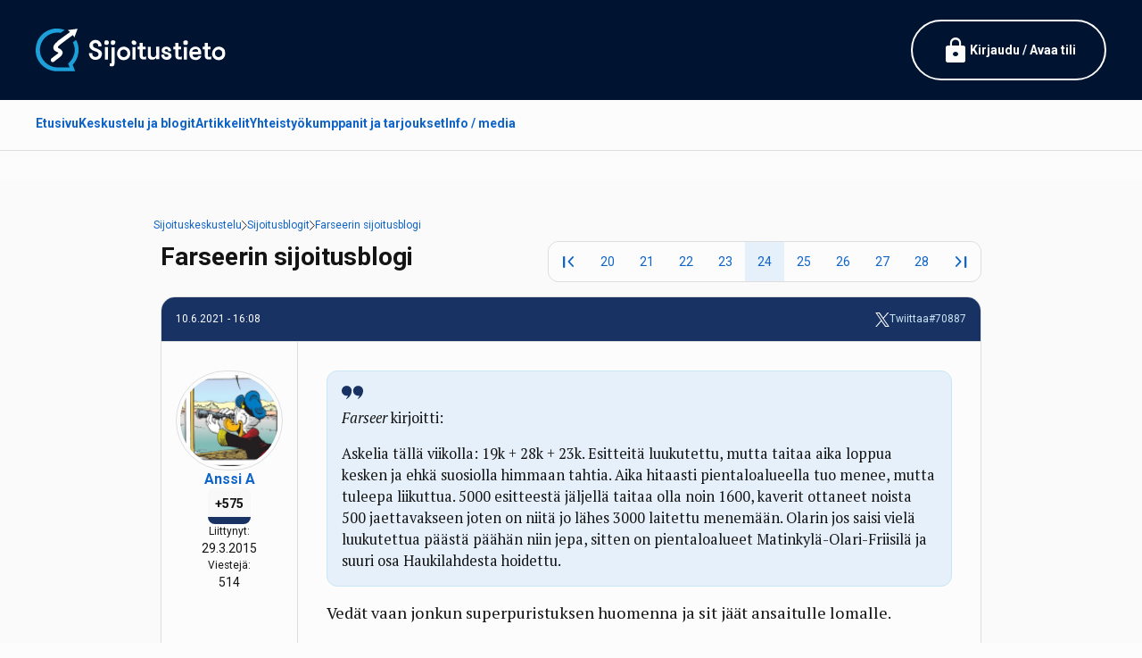

--- FILE ---
content_type: text/html; charset=UTF-8
request_url: https://www.sijoitustieto.fi/comment/73088
body_size: 36878
content:

<!DOCTYPE html>
<html lang="fi" dir="ltr" prefix="og: https://ogp.me/ns#">
  <head>
    <link rel="icon" href="/themes/sijoitustieto2024/images/icons/favicons/favicon.ico">
    <link rel="apple-touch-icon" sizes="180x180" href="/themes/sijoitustieto2024/images/icons/favicons/apple-touch-icon.png">
    <link rel="icon" type="image/png" sizes="32x32" href="/themes/sijoitustieto2024/images/icons/favicons/favicon-32x32.png">
    <link rel="icon" type="image/png" sizes="16x16" href="/themes/sijoitustieto2024/images/icons/favicons/favicon-16x16.png">
    <link rel="manifest" href="/themes/sijoitustieto2024/images/icons/favicons/manifest.json">
    <link rel="mask-icon" href="/themes/sijoitustieto2024/images/icons/favicons/safari-pinned-tab.svg" color="#5bbad5">
    <meta name="theme-color" content="#ffffff">

    
    <meta charset="utf-8" />
<meta name="description" content="Avataanpa sijoitusblogi, kun tuli lopulta tehtyä ensimmäiset osake- ja rahastosijoitukset. Osakkeet ja talous on sinänsä kiinnostaneet aina, mutta monen tekijän johdosta jäi 2009 tekemättä ensimmäiset sijoitukset (biitti) ja keskityin enemmän muuhun tekemiseen kuten opintoihin ja pokeriin ja tuuppasin löysät rahavarat matalien korkojen aikana tylsään varmatuottoiseen ASP-tiliin. Nyt ASP-tili alkaa olla kypsymässä ja viimeiset talletukset tein 2015, kun 4% veroton lisäkorko juoksee 2017 loppuun asti. Luonnollisesti myös S-ryhmän tuottoisat osuudet löytyvät." />
<link rel="canonical" href="https://www.sijoitustieto.fi/sijoituskeskustelu/sijoitusblogit/farseerin-sijoitusblogi" />
<meta property="og:site_name" content="Sijoitustieto.fi" />
<meta property="og:url" content="https://www.sijoitustieto.fi/sijoituskeskustelu/sijoitusblogit/farseerin-sijoitusblogi" />
<meta property="og:title" content="Farseerin sijoitusblogi" />
<meta property="og:description" content="Avataanpa sijoitusblogi, kun tuli lopulta tehtyä ensimmäiset osake- ja rahastosijoitukset. Osakkeet ja talous on sinänsä kiinnostaneet aina, mutta monen tekijän johdosta jäi 2009 tekemättä ensimmäiset sijoitukset (biitti) ja keskityin enemmän muuhun tekemiseen kuten opintoihin ja pokeriin ja tuuppasin löysät rahavarat matalien korkojen aikana tylsään varmatuottoiseen ASP-tiliin. Nyt ASP-tili alkaa olla kypsymässä ja viimeiset talletukset tein 2015, kun 4% veroton lisäkorko juoksee 2017 loppuun asti. Luonnollisesti myös S-ryhmän tuottoisat osuudet löytyvät." />
<meta property="og:image:url" content="https://www.sijoitustieto.fi/themes/sijoitustieto2024/images/meta.png" />
<meta property="og:image:secure_url" content="https://www.sijoitustieto.fi/themes/sijoitustieto2024/images/meta.png" />
<meta name="twitter:card" content="summary_large_image" />
<meta name="twitter:site" content="@Sijoitustieto" />
<meta name="twitter:description" content="Avataanpa sijoitusblogi, kun tuli lopulta tehtyä ensimmäiset osake- ja rahastosijoitukset. Osakkeet ja talous on sinänsä kiinnostaneet aina, mutta monen tekijän johdosta jäi 2009 tekemättä ensimmäiset sijoitukset (biitti) ja keskityin enemmän muuhun tekemiseen kuten opintoihin ja pokeriin ja tuuppasin löysät rahavarat matalien korkojen aikana tylsään varmatuottoiseen ASP-tiliin. Nyt ASP-tili alkaa olla kypsymässä ja viimeiset talletukset tein 2015, kun 4% veroton lisäkorko juoksee 2017 loppuun asti. Luonnollisesti myös S-ryhmän tuottoisat osuudet löytyvät." />
<meta name="twitter:title" content="Farseerin sijoitusblogi" />
<meta name="twitter:image" content="https://www.sijoitustieto.fi/themes/sijoitustieto2024/images/meta.png" />
<meta name="Generator" content="Drupal 10 (https://www.drupal.org)" />
<meta name="MobileOptimized" content="width" />
<meta name="HandheldFriendly" content="true" />
<meta name="viewport" content="width=device-width, initial-scale=1.0, maximum-scale=1.0, user-scalable=no" />
<script type="application/ld+json">{
    "@context": "https://schema.org",
    "@type": "BreadcrumbList",
    "itemListElement": [
        {
            "@type": "ListItem",
            "position": 1,
            "name": "Sijoitustieto.fi",
            "item": "https://www.sijoitustieto.fi/"
        },
        {
            "@type": "ListItem",
            "position": 2,
            "name": "Sijoituskeskustelu",
            "item": "https://www.sijoitustieto.fi/sijoituskeskustelu"
        },
        {
            "@type": "ListItem",
            "position": 3,
            "name": "Sijoitusblogit",
            "item": "https://www.sijoitustieto.fi/sijoituskeskustelu/sijoitusblogit"
        },
        {
            "@type": "ListItem",
            "position": 4,
            "name": "Farseerin sijoitusblogi",
            "item": "https://www.sijoitustieto.fi/sijoituskeskustelu/sijoitusblogit/farseerin-sijoitusblogi"
        }
    ]
}</script>

    <title>Farseerin sijoitusblogi | Sijoitustieto.fi</title>
    <link rel="stylesheet" media="all" href="/sites/default/files/css/css_IRbjXV3y7B-e_kFVQkM8L7VtDUO3WJTchMo-s1smPTg.css?delta=0&amp;language=fi&amp;theme=sijoitustieto2024&amp;include=eJxFx-sKgzAMQOEX6pohe5-R0oBxrZFcVn17YQr7c_gOLri_m2AlBfw7-6xSCmmi3RuvH6gaG7Z8b1J0gvHwOXqx2KqMNRkvwh7mTC7Tc3pBQaNkhzn1y1-mYfBr7lKj0QnFuDH3" />
<link rel="stylesheet" media="all" href="https://fonts.googleapis.com/css2?family=PT+Serif:ital,wght@0,400;0,700;1,400;1,700&amp;family=Roboto:ital,wght@0,400;0,700;1,400;1,700&amp;display=swap" />
<link rel="stylesheet" media="all" href="https://fonts.googleapis.com/css2?family=Material+Symbols+Rounded:opsz,wght,FILL,GRAD@48,500,1,0" />
<link rel="stylesheet" media="all" href="/sites/default/files/css/css_FVMH1sPdGtcWdYaCngrV-HSGmb0JTGGhaP9I91TOAP4.css?delta=3&amp;language=fi&amp;theme=sijoitustieto2024&amp;include=eJxFx-sKgzAMQOEX6pohe5-R0oBxrZFcVn17YQr7c_gOLri_m2AlBfw7-6xSCmmi3RuvH6gaG7Z8b1J0gvHwOXqx2KqMNRkvwh7mTC7Tc3pBQaNkhzn1y1-mYfBr7lKj0QnFuDH3" />

    



  <!-- InMobi Choice. Consent Manager Tag v3.0 (for TCF 2.2) -->
  <script type="text/javascript" async=true>
  (function() {
    var host = window.location.hostname;
    var element = document.createElement('script');
    var firstScript = document.getElementsByTagName('script')[0];
    var url = 'https://cmp.inmobi.com'
      .concat('/choice/', 'zHRH_j7NXRDvN', '/', host, '/choice.js?tag_version=V3');
    var uspTries = 0;
    var uspTriesLimit = 3;
    element.async = true;
    element.type = 'text/javascript';
    element.src = url;

    firstScript.parentNode.insertBefore(element, firstScript);

    function makeStub() {
      var TCF_LOCATOR_NAME = '__tcfapiLocator';
      var queue = [];
      var win = window;
      var cmpFrame;

      function addFrame() {
        var doc = win.document;
        var otherCMP = !!(win.frames[TCF_LOCATOR_NAME]);

        if (!otherCMP) {
          if (doc.body) {
            var iframe = doc.createElement('iframe');

            iframe.style.cssText = 'display:none';
            iframe.name = TCF_LOCATOR_NAME;
            doc.body.appendChild(iframe);
          } else {
            setTimeout(addFrame, 5);
          }
        }
        return !otherCMP;
      }

      function tcfAPIHandler() {
        var gdprApplies;
        var args = arguments;

        if (!args.length) {
          return queue;
        } else if (args[0] === 'setGdprApplies') {
          if (
            args.length > 3 &&
            args[2] === 2 &&
            typeof args[3] === 'boolean'
          ) {
            gdprApplies = args[3];
            if (typeof args[2] === 'function') {
              args[2]('set', true);
            }
          }
        } else if (args[0] === 'ping') {
          var retr = {
            gdprApplies: gdprApplies,
            cmpLoaded: false,
            cmpStatus: 'stub'
          };

          if (typeof args[2] === 'function') {
            args[2](retr);
          }
        } else {
          if(args[0] === 'init' && typeof args[3] === 'object') {
            args[3] = Object.assign(args[3], { tag_version: 'V3' });
          }
          queue.push(args);
        }
      }

      function postMessageEventHandler(event) {
        var msgIsString = typeof event.data === 'string';
        var json = {};

        try {
          if (msgIsString) {
            json = JSON.parse(event.data);
          } else {
            json = event.data;
          }
        } catch (ignore) {}

        var payload = json.__tcfapiCall;

        if (payload) {
          window.__tcfapi(
            payload.command,
            payload.version,
            function(retValue, success) {
              var returnMsg = {
                __tcfapiReturn: {
                  returnValue: retValue,
                  success: success,
                  callId: payload.callId
                }
              };
              if (msgIsString) {
                returnMsg = JSON.stringify(returnMsg);
              }
              if (event && event.source && event.source.postMessage) {
                event.source.postMessage(returnMsg, '*');
              }
            },
            payload.parameter
          );
        }
      }

      while (win) {
        try {
          if (win.frames[TCF_LOCATOR_NAME]) {
            cmpFrame = win;
            break;
          }
        } catch (ignore) {}

        if (win === window.top) {
          break;
        }
        win = win.parent;
      }
      if (!cmpFrame) {
        addFrame();
        win.__tcfapi = tcfAPIHandler;
        win.addEventListener('message', postMessageEventHandler, false);
      }
    };

    makeStub();

    var uspStubFunction = function() {
      var arg = arguments;
      if (typeof window.__uspapi !== uspStubFunction) {
        setTimeout(function() {
          if (typeof window.__uspapi !== 'undefined') {
            window.__uspapi.apply(window.__uspapi, arg);
          }
        }, 500);
      }
    };

    var checkIfUspIsReady = function() {
      uspTries++;
      if (window.__uspapi === uspStubFunction && uspTries < uspTriesLimit) {
        console.warn('USP is not accessible');
      } else {
        clearInterval(uspInterval);
      }
    };

    if (typeof window.__uspapi === 'undefined') {
      window.__uspapi = uspStubFunction;
      var uspInterval = setInterval(checkIfUspIsReady, 6000);
    }
  })();
  </script>
  <!-- End InMobi Choice. Consent Manager Tag v3.0 (for TCF 2.2) -->
  


    <!-- Adnami -->
    <script async="async" src="https://functions.adnami.io/api/macro/adsm.macro.sijoitustieto.fi.js"></script>
    <!-- / Adnami -->



    <!-- Improve Media -->
    <script async="async" src="https://lwadm.com/lw/pbjs?pid=eb824e14-0304-45fc-90a0-1390c0df1b86"></script>
    <script type="text/javascript">
        var lwhbim = lwhbim || {cmd:[]};
    </script>
    <!-- / Improve Media -->
    


    <script>
    /**
    * Funktio, joka seuraa lähtevän linkin klikkaamista Analyticsissa.
    * Tämä funktion argumentiksi otetaan kelvollinen URL-merkkijono ja URL-merkkijonoa käytetään
    * tapahtuman tunnisteena. Kun kuljetusmetodiksi asetetaan beacon, osuma voidaan lähettää
    * navigator.sendBeacon-komennolla sitä tukevissa selaimissa.
    */
    var trackAdLink = function(url) {
      ga('send', 'event', 'Ads', 'click', url, {
        'transport': 'beacon',
        'hitCallback': function(){document.location = url;}
      });

    }
    var trackBannerLink = function(url, isExternal) {
      var params = {};
      if (!isExternal) {
          params.hitCallback = function () {
              document.location = url;
          }
      }
      ga('send', 'event', 'outbound', 'click', url, params);
      return isExternal;
    }
    var trackSponsorLink = function(url, isExternal) {
      var params = {};
      if (!isExternal) {
          params.hitCallback = function () {
              document.location = url;
          }
      }
      ga('send', 'event', 'outbound', 'click', url, params);
      return isExternal;
    }
    </script>



    <!-- Meta Pixel -->
    <script>
    !function(f,b,e,v,n,t,s)
    {if(f.fbq)return;n=f.fbq=function(){n.callMethod?
    n.callMethod.apply(n,arguments):n.queue.push(arguments)};
    if(!f._fbq)f._fbq=n;n.push=n;n.loaded=!0;n.version='2.0';
    n.queue=[];t=b.createElement(e);t.async=!0;
    t.src=v;s=b.getElementsByTagName(e)[0];
    s.parentNode.insertBefore(t,s)}(window, document,'script',
    'https://connect.facebook.net/en_US/fbevents.js');
    fbq('init', '1248826265263914');
    fbq('track', 'PageView');
    </script>
    <noscript><img height="1" width="1" style="display:none"
    src="https://www.facebook.com/tr?id=1248826265263914&ev=PageView&noscript=1"
    /></noscript>
    <!-- / Meta Pixel -->



    <!-- AdSense -->
    <script async src="https://pagead2.googlesyndication.com/pagead/js/adsbygoogle.js?client=ca-pub-1536420088132213" crossorigin="anonymous"></script>
    <!-- / AdSense -->


      
  </head>
  
  <body class="page-node page-node-type-forum page-span-classfield-field--name-title-field--type-string-field--label-hiddenfarseerin-sijoitusblogi-span">



    <!-- Google Tag Manager -->
    <noscript><iframe src="//www.googletagmanager.com/ns.html?id=GTM-NWP8MQ"
    height="0" width="0" style="display:none;visibility:hidden"></iframe></noscript>
    <script>(function(w,d,s,l,i){w[l]=w[l]||[];w[l].push({'gtm.start':
    new Date().getTime(),event:'gtm.js'});var f=d.getElementsByTagName(s)[0],
    j=d.createElement(s),dl=l!='dataLayer'?'&l='+l:'';j.async=true;j.src=
    '//www.googletagmanager.com/gtm.js?id='+i+dl;f.parentNode.insertBefore(j,f);
    })(window,document,'script','dataLayer','GTM-NWP8MQ');</script>
    <!-- / Google Tag Manager -->



    <!-- Google Analytics -->
    <script async src="https://www.googletagmanager.com/gtag/js?id=G-W4Y1ETBJ58"></script>
    <script>
      window.dataLayer = window.dataLayer || [];
      function gtag(){dataLayer.push(arguments);}
      gtag('js', new Date());

      gtag('config', 'G-W4Y1ETBJ58');
    </script>
    <!-- / Google Analytics -->



    <!-- Facebook like box -->
    <div id="fb-root"></div>
    <script>(function(d, s, id) {
      var js, fjs = d.getElementsByTagName(s)[0];
      if (d.getElementById(id)) return;
      js = d.createElement(s); js.id = id;
      js.src = "//connect.facebook.net/fi_FI/sdk.js#xfbml=1&version=v2.5&appId=430863423938361";
      fjs.parentNode.insertBefore(js, fjs);
    }(document, 'script', 'facebook-jssdk'));</script>
    <!-- / Facebook like box -->



    <!-- X / Twitter embed -->
    <script async src="https://platform.twitter.com/widgets.js" charset="utf-8"></script>
    <!-- / X / Twitter embed -->



    <a href="#main-content" class="visually-hidden focusable skip-link">Hyppää pääsisältöön</a>

    
      <div class="dialog-off-canvas-main-canvas" data-off-canvas-main-canvas>
    
<!-- Improve Media -->
<div id="sijoitustieto_topscroll"></div>
<script>
var isMobile = (window.innerWidth ||
document.documentElement.clientWidth ||
document.body.clientWidth) < 1000;
if (!isMobile) {
  lwhbim.cmd.push(function() {
    lwhbim.loadAd({tagId: 'sijoitustieto_topscroll'});
  });
}
</script>
<!-- / Improve Media -->



<div id="page" class="relative before:bg-black/70 before:z-50 !z-10">

  


  <div class="wrapper ribbon-top max-2xl:px-4 bg-brand-primary-2">

    <div class="container py-4">

      <div class="flex gap-8 justify-between items-center">
        <div class="logo py-4">
          <a href="https://www.sijoitustieto.fi/"><img src="/themes/sijoitustieto2024/images/logo-lt.svg" alt="Sijoitustieto" class="h-12" /></a>
        </div>
        <div class="account">
          


  <a href="/user/login" class="max-sm:hidden button stroke white">
    <span class="material-symbols-rounded text-[32px]">lock</span>
    <span class="">Kirjaudu / Avaa tili</span>
  </a>
  <a href="/user/login" class="sm:hidden">
    <span class="material-symbols-rounded text-[32px] text-white">lock</span>
  </a>
  

        </div>
      </div>

    </div>

  </div>



  <div class="wrapper menu lg:max-2xl:px-4 border-b border-edge-1 bg-surface-1 sticky top-0 z-20">

    <div class="container">

        <div class="menu-main flex justify-between">
          <div class="max-lg:px-4 overflow-x-scroll no-scrollbar">
              <ul class="flex gap-8 [.overlay-menu_&]:flex-col [.overlay-menu_&]:gap-4 items-stretch menu">
                            <li class="menu-item [&amp;&gt;a]:flex [&amp;&gt;a]:items-center [&amp;&gt;a]:py-4 [&amp;&gt;a]:h-full [&amp;&gt;a]:whitespace-nowrap [&amp;&gt;a]:font-semibold [&amp;&gt;a]:border-b-[3px] [&amp;&gt;a]:border-transparent [&amp;&gt;a:hover]:border-brand-secondary-4 [&amp;&gt;a:hover]:text-brand-secondary-4 [&amp;&gt;a.is-active]:border-brand-secondary-4 [&amp;&gt;a.is-active]:text-brand-secondary-4 [.overlay-menu_&amp;&gt;a]:py-2 [.overlay-menu_&amp;&gt;a]:whitespace-normal etusivu [.menu-main_&amp;]:max-lg:hidden">
          <a href="/" data-drupal-link-system-path="&lt;front&gt;">Etusivu</a>
                  </li>
                              <li class="menu-item [&amp;&gt;a]:flex [&amp;&gt;a]:items-center [&amp;&gt;a]:py-4 [&amp;&gt;a]:h-full [&amp;&gt;a]:whitespace-nowrap [&amp;&gt;a]:font-semibold [&amp;&gt;a]:border-b-[3px] [&amp;&gt;a]:border-transparent [&amp;&gt;a:hover]:border-brand-secondary-4 [&amp;&gt;a:hover]:text-brand-secondary-4 [&amp;&gt;a.is-active]:border-brand-secondary-4 [&amp;&gt;a.is-active]:text-brand-secondary-4 [.overlay-menu_&amp;&gt;a]:py-2 [.overlay-menu_&amp;&gt;a]:whitespace-normal keskustelu-ja-blogit">
          <a href="/sijoituskeskustelu" data-drupal-link-system-path="forum">Keskustelu ja blogit</a>
                  </li>
                              <li class="menu-item [&amp;&gt;a]:flex [&amp;&gt;a]:items-center [&amp;&gt;a]:py-4 [&amp;&gt;a]:h-full [&amp;&gt;a]:whitespace-nowrap [&amp;&gt;a]:font-semibold [&amp;&gt;a]:border-b-[3px] [&amp;&gt;a]:border-transparent [&amp;&gt;a:hover]:border-brand-secondary-4 [&amp;&gt;a:hover]:text-brand-secondary-4 [&amp;&gt;a.is-active]:border-brand-secondary-4 [&amp;&gt;a.is-active]:text-brand-secondary-4 [.overlay-menu_&amp;&gt;a]:py-2 [.overlay-menu_&amp;&gt;a]:whitespace-normal artikkelit">
          <a href="/sijoitusartikkelit" data-drupal-link-system-path="sijoitusartikkelit">Artikkelit</a>
                  </li>
                              <li class="menu-item [&amp;&gt;a]:flex [&amp;&gt;a]:items-center [&amp;&gt;a]:py-4 [&amp;&gt;a]:h-full [&amp;&gt;a]:whitespace-nowrap [&amp;&gt;a]:font-semibold [&amp;&gt;a]:border-b-[3px] [&amp;&gt;a]:border-transparent [&amp;&gt;a:hover]:border-brand-secondary-4 [&amp;&gt;a:hover]:text-brand-secondary-4 [&amp;&gt;a.is-active]:border-brand-secondary-4 [&amp;&gt;a.is-active]:text-brand-secondary-4 [.overlay-menu_&amp;&gt;a]:py-2 [.overlay-menu_&amp;&gt;a]:whitespace-normal yhteistyökumppanit-ja-tarjoukset [.menu-main_&amp;]:max-lg:hidden">
          <a href="/tarjoukset" data-drupal-link-system-path="tarjoukset">Yhteistyökumppanit ja tarjoukset</a>
                  </li>
                              <li class="menu-item [&amp;&gt;a]:flex [&amp;&gt;a]:items-center [&amp;&gt;a]:py-4 [&amp;&gt;a]:h-full [&amp;&gt;a]:whitespace-nowrap [&amp;&gt;a]:font-semibold [&amp;&gt;a]:border-b-[3px] [&amp;&gt;a]:border-transparent [&amp;&gt;a:hover]:border-brand-secondary-4 [&amp;&gt;a:hover]:text-brand-secondary-4 [&amp;&gt;a.is-active]:border-brand-secondary-4 [&amp;&gt;a.is-active]:text-brand-secondary-4 [.overlay-menu_&amp;&gt;a]:py-2 [.overlay-menu_&amp;&gt;a]:whitespace-normal info---media [.menu-main_&amp;]:max-lg:hidden">
          <a href="/sijoitustieto-sijoittajien-verkkoyhteiso" data-drupal-link-system-path="node/4468">Info / media</a>
                  </li>
              </ul>
  

</div>
          <div class="lg:!hidden overlay-menu-toggler !p-2"><span class="material-symbols-rounded block text-[36px] text-brand-secondary-3">menu_open</span></div>
        </div>
    
    </div>

  </div>



  <div class="wrapper content-top max-2xl:px-4 relative z-10">

    <div class="container">

      <!-- Improve Media -->
      <div class="ad-improve [&>div]:text-center [&>div>div]:pt-8 [&>div>div]:text-center [&_iframe]:mx-auto">
        
        <div id="sijoitustieto_desktop-top"></div>
        <div id="sijoitustieto_mobile-top"></div>
        <script>
        var isMobile = (window.innerWidth ||
        document.documentElement.clientWidth ||
        document.body.clientWidth) < 1000;
        lwhbim.cmd.push(function() {
          lwhbim.loadAd({tagId: isMobile ? 'sijoitustieto_mobile-top' : 'sijoitustieto_desktop-top'});
        });
        </script>

      </div>
      <!-- / Improve Media -->
      
      
    </div>

  </div>



  


  <div class="wrapper main max-2xl:px-4 py-8 bg-surface-2 relative z-10">

    <div class="container">
      
      
      <main id="content" class="mb-8">
      
        
                  <div class="region region-content flex flex-col gap-8">
    <div data-drupal-messages-fallback class="hidden"></div>
<div id="block-sijoitustieto2024-mainpagecontent" class="block block-system block-system-main-block">
  
    
      



















<div class="max-w-screen-lg mx-auto">

  <div data-history-node-id="1395" class="node node--type-forum node--view-mode-full flex flex-col gap-4 mb-4">

    <div class="block block-system block-system-breadcrumb-block">
  
    
        <div class="relative -mx-4">
    
    <div class="absolute inset-y-0 left-0 w-4 bg-gradient-to-l from-transparent to-surface-2 z-20"></div>
    <div class="absolute inset-y-0 right-0 w-4 bg-gradient-to-r from-transparent to-surface-2 z-20"></div>
    
    <div class="relative overflow-x-scroll no-scrollbar p-2 z-10">
      <nav class="breadcrumb inline-flex flex-nowrap gap-2 items-center text-sm empty:hidden" role="navigation" aria-labelledby="system-breadcrumb">
                                    <span class="whitespace-nowrap [&_*]:whitespace-nowrap">
                      <a href="/sijoituskeskustelu">Sijoituskeskustelu</a>
                  </span>
        <svg viewBox="0 0 6.21 11" width="6.21" height="11" xmlns="http://www.w3.org/2000/svg"><path d="m.5 10.5 5-5-5-5" fill="none" stroke="#222" stroke-linecap="round" stroke-miterlimit="10"/></svg>                              <span class="whitespace-nowrap [&_*]:whitespace-nowrap">
                      <a href="/sijoituskeskustelu/sijoitusblogit">Sijoitusblogit</a>
                  </span>
        <svg viewBox="0 0 6.21 11" width="6.21" height="11" xmlns="http://www.w3.org/2000/svg"><path d="m.5 10.5 5-5-5-5" fill="none" stroke="#222" stroke-linecap="round" stroke-miterlimit="10"/></svg>                              <span class="whitespace-nowrap [&_*]:whitespace-nowrap">
                      <a href="/sijoituskeskustelu/sijoitusblogit/farseerin-sijoitusblogi">Farseerin sijoitusblogi</a>
                  </span>
                            </nav>
    </div>

  </div>

  </div>

    
    <div class="flex gap-4 max-lg:flex-col lg:justify-between lg:content-start">
      <h1 class="m-0"><span class="field field--name-title field--type-string field--label-hidden">Farseerin sijoitusblogi</span>
</h1>

              <div class="[&>.pager]:mt-0 [&>.pager]:max-lg:justify-start">  <nav class="pager mt-4 flex justify-center items-center" role="navigation" aria-label="Sivutus">
    <ul class="pager__items js-pager__items inline-flex gap-px border border-edge-1 bg-edge-1 rounded-xl overflow-hidden">
      
                    <li class="pager__item pager__item--first">
          <a href="/sijoituskeskustelu/sijoitusblogit/farseerin-sijoitusblogi?page=0" title="Siirry ensimmäiselle sivulle" class="block bg-surface-1 w-[44px] bg-surface-1 hover:bg-surface-3 text-center leading-[44px]">
            <span class="visually-hidden">Ensimmäinen sivu</span>
                        <span class="block leading-[44px] material-symbols-rounded" aria-hidden="true">first_page</span>
          </a>
        </li>
      
            
              <li class="pager__item pager__item--previous sm:hidden">
          <a href="/sijoituskeskustelu/sijoitusblogit/farseerin-sijoitusblogi?page=22" title="Siirry edelliselle sivulle" rel="prev" class="block bg-surface-1 w-[44px] bg-surface-1 hover:bg-surface-3 text-center leading-[44px]">
            <span class="visually-hidden">Edellinen sivu</span>
                        <span class="block leading-[44px] material-symbols-rounded" aria-hidden="true">chevron_left</span>
          </a>
        </li>
           

                                      
              <li class="pager__item max-sm:hidden">
                                          <a href="/sijoituskeskustelu/sijoitusblogit/farseerin-sijoitusblogi?page=19" title="Go to page 20" class="block bg-surface-1 w-[44px] bg-surface-1 [.is-active_&]:bg-brand-secondary-1 hover:bg-surface-3 text-center leading-[44px]">
            <span class="visually-hidden">
              Page
            </span>20</a>
        </li>
              <li class="pager__item max-sm:hidden">
                                          <a href="/sijoituskeskustelu/sijoitusblogit/farseerin-sijoitusblogi?page=20" title="Go to page 21" class="block bg-surface-1 w-[44px] bg-surface-1 [.is-active_&]:bg-brand-secondary-1 hover:bg-surface-3 text-center leading-[44px]">
            <span class="visually-hidden">
              Page
            </span>21</a>
        </li>
              <li class="pager__item max-sm:hidden">
                                          <a href="/sijoituskeskustelu/sijoitusblogit/farseerin-sijoitusblogi?page=21" title="Go to page 22" class="block bg-surface-1 w-[44px] bg-surface-1 [.is-active_&]:bg-brand-secondary-1 hover:bg-surface-3 text-center leading-[44px]">
            <span class="visually-hidden">
              Page
            </span>22</a>
        </li>
              <li class="pager__item max-sm:hidden">
                                          <a href="/sijoituskeskustelu/sijoitusblogit/farseerin-sijoitusblogi?page=22" title="Go to page 23" class="block bg-surface-1 w-[44px] bg-surface-1 [.is-active_&]:bg-brand-secondary-1 hover:bg-surface-3 text-center leading-[44px]">
            <span class="visually-hidden">
              Page
            </span>23</a>
        </li>
              <li class="pager__item is-active">
                                          <a href="/sijoituskeskustelu/sijoitusblogit/farseerin-sijoitusblogi?page=23" title="Tämänhetkinen sivu" aria-current="page" class="block bg-surface-1 w-[44px] bg-surface-1 [.is-active_&]:bg-brand-secondary-1 hover:bg-surface-3 text-center leading-[44px]">
            <span class="visually-hidden">
              Tämänhetkinen sivu
            </span>24</a>
        </li>
              <li class="pager__item max-sm:hidden">
                                          <a href="/sijoituskeskustelu/sijoitusblogit/farseerin-sijoitusblogi?page=24" title="Go to page 25" class="block bg-surface-1 w-[44px] bg-surface-1 [.is-active_&]:bg-brand-secondary-1 hover:bg-surface-3 text-center leading-[44px]">
            <span class="visually-hidden">
              Page
            </span>25</a>
        </li>
              <li class="pager__item max-sm:hidden">
                                          <a href="/sijoituskeskustelu/sijoitusblogit/farseerin-sijoitusblogi?page=25" title="Go to page 26" class="block bg-surface-1 w-[44px] bg-surface-1 [.is-active_&]:bg-brand-secondary-1 hover:bg-surface-3 text-center leading-[44px]">
            <span class="visually-hidden">
              Page
            </span>26</a>
        </li>
              <li class="pager__item max-sm:hidden">
                                          <a href="/sijoituskeskustelu/sijoitusblogit/farseerin-sijoitusblogi?page=26" title="Go to page 27" class="block bg-surface-1 w-[44px] bg-surface-1 [.is-active_&]:bg-brand-secondary-1 hover:bg-surface-3 text-center leading-[44px]">
            <span class="visually-hidden">
              Page
            </span>27</a>
        </li>
              <li class="pager__item max-sm:hidden">
                                          <a href="/sijoituskeskustelu/sijoitusblogit/farseerin-sijoitusblogi?page=27" title="Go to page 28" class="block bg-surface-1 w-[44px] bg-surface-1 [.is-active_&]:bg-brand-secondary-1 hover:bg-surface-3 text-center leading-[44px]">
            <span class="visually-hidden">
              Page
            </span>28</a>
        </li>
      
                                      
      
              <li class="pager__item pager__item--next sm:hidden">
          <a href="/sijoituskeskustelu/sijoitusblogit/farseerin-sijoitusblogi?page=24" title="Siirry seuraavalle sivulle" rel="next" class="block bg-surface-1 w-[44px] bg-surface-1 hover:bg-surface-3 text-center leading-[44px]">
            <span class="visually-hidden">Seuraava sivu</span>
                        <span class="block leading-[44px] material-symbols-rounded" aria-hidden="true">chevron_right</span>
          </a>
        </li>
           

                    <li class="pager__item pager__item--last">
          <a href="/sijoituskeskustelu/sijoitusblogit/farseerin-sijoitusblogi?page=71" title="Siirry viimeiselle sivulle" class="block w-[44px] bg-surface-1 hover:bg-surface-3 text-center leading-[44px]">
            <span class="visually-hidden">Viimeinen sivu</span>
                        <span class="block leading-[44px] material-symbols-rounded" aria-hidden="true">last_page</span>
          </a>
        </li>
      
    </ul>
  </nav>
</div>
          </div>
    
  </div>

  <div class="node__content flex flex-col gap-4">

    


    
      
      <div class="comments">
        
        
        
<section class="thread-container flex flex-col gap-4 field field--name-comment-forum field--type-comment field--label-hidden">

  






















<article data-comment-user-id="2176" id="comment-70887" class="comment js-comment group/comment relative [&amp;_*]:transition-all [&amp;_*]:ease-in-out [&amp;_*]:duration-300" id="post-70887" data-history-node-id="1395">
    
    <a id="comment-70887"></a>

        <mark class="hidden invisible absolute" data-comment-timestamp="1623330488"></mark>

    <div class="flex flex-col max-xs:-mx-4 border max-xs:border-x-0 border-edge-1 bg-surface-1 rounded-2xl max-xs:rounded-none overflow-hidden group-hover/comment:border-edge-2">

        <div class="message-top flex gap-4 justify-between items-start p-4 border-b border-edge-1 bg-brand-secondary-4 text-sm text-white [&_a]:text-brand-secondary-2 [&_a]:hover:text-white group-hover/comment:border-edge-2">
            10.6.2021 - 16:08
             <div class="flex gap-8 items-center">
                <div class="share">
                                                            <a href="https://twitter.com/share?text=Farseer kirjoitti:
Askelia tällä viikolla: 19k + 28k + 23k. Esitteitä luukutettu, mutta taitaa aika loppua kesken ja ehkä suosiolla himmaan tahtia…&url=https://www.sijoitustieto.fi/sijoituskeskustelu/sijoitusblogit/farseerin-sijoitusblogi%3Fpage=23%23comment-70887" class="flex gap-2 items-center">
                        <img src="/themes/sijoitustieto2024/images/icons/some-x.svg" alt="" width="16" height="16">
                        <span>Twiittaa</span>
                    </a>
                </div>
                <a href="#comment-70887" rel="bookmark" title="Permalink to this comment">#70887</a>
            </div>
        </div>

        <div class="message-middle grid lg:grid-cols-6">

            <div class="message-author p-4 lg:py-8 lg:col-span-1 max-lg:border-b lg:border-r border-edge-1 group-hover/comment:border-edge-2">
                    
                <div class="profile flex flex-col max-lg:flex-row gap-4 lg:items-center">
                    
                                                                <div class="lg:w-full">
                            <div class="lg:mx-auto p-1 w-16 lg:w-full aspect-square border border-edge-1 rounded-full overflow-hidden [&_img]:w-full [&_img]:aspect-square [&_img]:object-cover [&_img]:bg-surface-1 [&_img]:rounded-full">
                                <img src="/sites/default/files/styles/thumbnail/public/kuvat/avatarit/roope3.png?itok=eFo9tZ1Z" width="100" height="93" alt="" loading="lazy" class="image-style-thumbnail" />


                            </div>
                        </div>
                    
                    <div class="flex flex-col gap-2 lg:gap-4 lg:text-center">

                        <h4 class="m-0"><a title="Näytä käyttäjäprofiili." href="/profiili/anssi" class="username">Anssi A</a></h4>

                        
                        <div class="flex lg:flex-col gap-4 lg:gap-2">
                                                        
                                                        <div class="thread-author-score max-xs:text-sm">
                            <div class="user-score score-500">
                                +575
                            </div>
                            </div>
                            
                            <div class="thread-author-joined">
                                <div class="text-sm">Liittynyt:</div>
                                                                                                <div class="max-xs:text-sm">29.3.2015</div>
                                                            </div>

                            <div class="thread-author-message-count">
                                <div class="text-sm">Viestejä:</div>
                                <div class="max-xs:text-sm"><div class="views-element-container"><div class="view view-user-comments view-id-user_comments view-display-id-user_comments_count js-view-dom-id-a8d455f76c7c0fd2c5752f55ac2c47da91fe533feeb1772bd189fc4c8fdc36bd">
  
    
      
      <div class="view-content">
          <div class="views-row"><div class="views-field views-field-cid"><span class="field-content">514</span></div></div>

    </div>
  
          </div>
</div>
</div>
                            </div>
                        </div>

                    </div>
                    
                </div>
            
            </div>

            <div class="message-content lg:col-span-5">

                <div class="message-post p-4 lg:p-8 font-serif text-md sm:text-lg [&_img]:w-auto [&_img]:h-auto [&_a]:break-all [&_*]:text-ellipsis [&_*]:overflow-hidden [&_*:first-child]:mt-0 [&_*:last-child]:mb-0 [&_p:empty]:hidden overflow-hidden">
                    
            <div class="clearfix text-formatted field field--name-comment-body field--type-text-long field--label-hidden field__item"><blockquote class="quote-msg quote-nest"><div class="quote-author"><em class="placeholder">Farseer</em> kirjoitti:</div><p><!-- Comment --></p>
<p>Askelia tällä viikolla: 19k + 28k + 23k. Esitteitä luukutettu, mutta taitaa aika loppua kesken ja ehkä suosiolla himmaan tahtia. Aika hitaasti pientaloalueella tuo menee, mutta tuleepa liikuttua. 5000 esitteestä jäljellä taitaa olla noin 1600, kaverit ottaneet noista 500 jaettavakseen joten on niitä jo lähes 3000 laitettu menemään. Olarin jos saisi vielä luukutettua päästä päähän niin jepa, sitten on pientaloalueet Matinkylä-Olari-Friisilä ja suuri osa Haukilahdesta hoidettu.</p>
</blockquote><!-- Comment -->
<p>Vedät vaan jonkun superpuristuksen huomenna ja sit jäät ansaitulle lomalle.</p>
</div>
      
                </div>

            </div>

        </div>

        <div class="message-bottom flex gap-4 justify-between sm:items-center px-4 py-2 border-t border-edge-1 group-hover/comment:border-edge-2">

            <div class="rating">

                <div class="flex max-sm:flex-col gap-4 max-sm:gap-2 sm:items-center">

                                    <div class="views-element-container"><div class="view view-rates view-id-rates view-display-id-thumbs_read_only_comment js-view-dom-id-f3bc2c8c0565fb08970ca690cb75ce4eb33742321a8173ab6ef24601cdb6c6c2">
  
    
      
      <div class="view-content">
          <div class="views-row"><div class="views-field views-field-comment-rate-widget-field"><span class="field-content"><div class="rate-widget thumbsupdown"><form class="comment-comment-forum-70887-updown-thumbs-0 vote-form" id="rate-widget-base-form--32" data-drupal-selector="comment-comment-forum-70887-updown-thumbs-0-2" action="/comment/73088" method="post" accept-charset="UTF-8">
  <div class="flex max-xs:flex-col xs:items-center gap-4">
  <div class="thumbsupdown-rating-wrapper rate-disabled" can-edit="false">
<div class="form-item js-form-item form-type-radio js-form-type-radio form-item-value js-form-item-value form-disabled">
    <label class="form-item js-form-item form-type-radio js-form-type-radio form-item-value js-form-item-value form-disabled rating-label thumbsupdown-rating-label thumbsupdown-rating-label-up !p-4 bg-brand-secondary-3 [&amp;.rate-voted]:bg-grey-medium rounded-full before:!hidden">
    <span class="material-symbols-rounded text-[16px] text-white">thumb_up</span>
    
<input twig-suggestion="rating-input" class="rating-input thumbsupdown-rating-input form-radio radio" data-drupal-selector="edit-value-1-63" disabled="disabled" type="radio" id="edit-value-1--63" name="value" value="1" />

  </label>
  </div>

<div class="form-item js-form-item form-type-radio js-form-type-radio form-item-value js-form-item-value form-disabled">
    <label class="form-item js-form-item form-type-radio js-form-type-radio form-item-value js-form-item-value form-disabled rating-label thumbsupdown-rating-label thumbsupdown-rating-label-down !p-4 bg-brand-secondary-3 [&amp;.rate-voted]:bg-grey-medium rounded-full before:!hidden">
    <span class="material-symbols-rounded text-[16px] text-white">thumb_down</span>
    
<input twig-suggestion="rating-input" class="rating-input thumbsupdown-rating-input form-radio radio" data-drupal-selector="edit-value-1-64" disabled="disabled" type="radio" id="edit-value-1--64" name="value" value="-1" />

  </label>
  </div>
</div>
<input autocomplete="off" data-drupal-selector="form-wqiq6-1sor9qco7hvk3cmgi5ugmyiw20eygotpldaxm" type="hidden" name="form_build_id" value="form-WqIQ6-1sOR9QcO7Hvk3cMGi5uGMyiW20EYgotplDaxM" class="hidden" />

<input data-drupal-selector="edit-comment-comment-forum-70887-updown-thumbs-0-2" type="hidden" name="form_id" value="comment_comment_forum_70887_updown_thumbs_0" class="hidden" />

<input class="thumbsupdown-rating-submit button button--primary js-form-submit form-submit submit" data-drupal-selector="edit-submit" data-disable-refocus="true" type="submit" id="edit-submit--64" name="op" value="Tallenna" />

  <div class="vote-result js-form-wrapper form-wrapper" data-drupal-selector="edit-result" id="edit-result--32">
</div>

</div>
</table>
</form>
</div>
</span></div></div>

    </div>
  
          </div>
</div>

                
                

                </div>

            </div>

            <div class="message-controls flex max-sm:flex-col gap-4 max-sm:gap-2 items-end sm:items-center">
                                    <div class="flex">
                        <a href="/user/login?destination=/sijoituskeskustelu/sijoitusblogit/farseerin-sijoitusblogi" class="button simple">
                                                        <span class="material-symbols-rounded text-[32px]">east</span>
                            <span class="">Kirjaudu / Avaa tili</span>
                        </a>
                    </div>
                            </div>

        </div>

    </div>

</article>





























<article data-comment-user-id="12092" id="comment-70892" class="comment js-comment group/comment relative [&amp;_*]:transition-all [&amp;_*]:ease-in-out [&amp;_*]:duration-300" id="post-70892" data-history-node-id="1395">
    
    <a id="comment-70892"></a>

        <mark class="hidden invisible absolute" data-comment-timestamp="1623343078"></mark>

    <div class="flex flex-col max-xs:-mx-4 border max-xs:border-x-0 border-edge-1 bg-surface-1 rounded-2xl max-xs:rounded-none overflow-hidden group-hover/comment:border-edge-2">

        <div class="message-top flex gap-4 justify-between items-start p-4 border-b border-edge-1 bg-brand-secondary-4 text-sm text-white [&_a]:text-brand-secondary-2 [&_a]:hover:text-white group-hover/comment:border-edge-2">
            10.6.2021 - 19:37
             <div class="flex gap-8 items-center">
                <div class="share">
                                                            <a href="https://twitter.com/share?text=markkinakatiska kirjoitti:Etenkin kuntavaaleissa mielestäni unohtuu kuntapolitiikan luonne. Oikeasti kyse on vain siitä, miten kaupunkia/kuntaa…&url=https://www.sijoitustieto.fi/sijoituskeskustelu/sijoitusblogit/farseerin-sijoitusblogi%3Fpage=23%23comment-70892" class="flex gap-2 items-center">
                        <img src="/themes/sijoitustieto2024/images/icons/some-x.svg" alt="" width="16" height="16">
                        <span>Twiittaa</span>
                    </a>
                </div>
                <a href="#comment-70892" rel="bookmark" title="Permalink to this comment">#70892</a>
            </div>
        </div>

        <div class="message-middle grid lg:grid-cols-6">

            <div class="message-author p-4 lg:py-8 lg:col-span-1 max-lg:border-b lg:border-r border-edge-1 group-hover/comment:border-edge-2">
                    
                <div class="profile flex flex-col max-lg:flex-row gap-4 lg:items-center">
                    
                                                                <div class="lg:w-full">
                            <div class="lg:mx-auto p-1 w-16 lg:w-full aspect-square border border-edge-1 rounded-full overflow-hidden [&_img]:w-full [&_img]:aspect-square [&_img]:object-cover [&_img]:bg-surface-1 [&_img]:rounded-full">
                                <img src="/sites/default/files/styles/thumbnail/public/kuvat/avatarit/picture-12092-1503345894.png?itok=rl3cikjS" width="88" height="100" alt="" loading="lazy" class="image-style-thumbnail" />


                            </div>
                        </div>
                    
                    <div class="flex flex-col gap-2 lg:gap-4 lg:text-center">

                        <h4 class="m-0"><a title="Näytä käyttäjäprofiili." href="/profiili/hynagrande" class="username">Hynägrande</a></h4>

                        
                        <div class="flex lg:flex-col gap-4 lg:gap-2">
                                                        
                                                        <div class="thread-author-score max-xs:text-sm">
                            <div class="user-score score-500">
                                +1953
                            </div>
                            </div>
                            
                            <div class="thread-author-joined">
                                <div class="text-sm">Liittynyt:</div>
                                                                                                <div class="max-xs:text-sm">21.8.2017</div>
                                                            </div>

                            <div class="thread-author-message-count">
                                <div class="text-sm">Viestejä:</div>
                                <div class="max-xs:text-sm"><div class="views-element-container"><div class="view view-user-comments view-id-user_comments view-display-id-user_comments_count js-view-dom-id-eace9c30a459cfd7977fe1bbda37256d8313aa8ce8921256211fbd47c3161337">
  
    
      
      <div class="view-content">
          <div class="views-row"><div class="views-field views-field-cid"><span class="field-content">1321</span></div></div>

    </div>
  
          </div>
</div>
</div>
                            </div>
                        </div>

                    </div>
                    
                </div>
            
            </div>

            <div class="message-content lg:col-span-5">

                <div class="message-post p-4 lg:p-8 font-serif text-md sm:text-lg [&_img]:w-auto [&_img]:h-auto [&_a]:break-all [&_*]:text-ellipsis [&_*]:overflow-hidden [&_*:first-child]:mt-0 [&_*:last-child]:mb-0 [&_p:empty]:hidden overflow-hidden">
                    
            <div class="clearfix text-formatted field field--name-comment-body field--type-text-long field--label-hidden field__item"><blockquote class="quote-msg quote-nest"><div class="quote-author"><em class="placeholder">markkinakatiska</em> kirjoitti:</div><p>Etenkin kuntavaaleissa mielestäni unohtuu kuntapolitiikan luonne. Oikeasti kyse on vain siitä, miten kaupunkia/kuntaa kehitetään eteenpäin: Tuleeko ruuhkamaksuja, miten ja missä saa rakentaa, miten suuri kuntavero on jne. Eli puhutaan aika pitkälti konkreettisista jokapäiväisistä asioista, ja liika (valtakunnan)politikointi tulisi imo jättää taka-alalle.</p>
</blockquote><!-- Comment -->
<p>Se on just näin. Tänä vuonna Tampereen kampanjat ovat olleet hajuttomia ja näkymättömiä jostain syystä. Ruksittelin pari vaalikonetta, mutta on hyvin hämärän peitossa silti mitä ehdokkaat ajaa. Toki jostain Seppo Lehdosta nyt tietää kyllä lukematta vaalimainoksia mitä hän ajaa kun mies on eräänlainen legenda, muttta uudet ehdokkaat ovat onnistuneet pysymään poissa silmistäni.</p>
<p>Espoossa olisit voinut hyvinkin saada ääneni, mutta nyt äänestin ennakkoon henkilöä joka ei itse asiassa pääsääntöisesti edusta omaa etuani tai arvomaailmaani. Mutta jos hän pääsee läpi niin saadaan vähän jytinää kaupunginvaltuustoon.</p>
</div>
      
                </div>

            </div>

        </div>

        <div class="message-bottom flex gap-4 justify-between sm:items-center px-4 py-2 border-t border-edge-1 group-hover/comment:border-edge-2">

            <div class="rating">

                <div class="flex max-sm:flex-col gap-4 max-sm:gap-2 sm:items-center">

                                    <div class="views-element-container"><div class="view view-rates view-id-rates view-display-id-thumbs_read_only_comment js-view-dom-id-bcb38f9d18e854b76f6d0f9a0d636754edf44be99c2ff838bc2adf5ad9274065">
  
    
      
      <div class="view-content">
          <div class="views-row"><div class="views-field views-field-comment-rate-widget-field"><span class="field-content"><div class="rate-widget thumbsupdown"><form class="comment-comment-forum-70892-updown-thumbs-0 vote-form" id="rate-widget-base-form--33" data-drupal-selector="comment-comment-forum-70892-updown-thumbs-0-2" action="/comment/73088" method="post" accept-charset="UTF-8">
  <div class="flex max-xs:flex-col xs:items-center gap-4">
  <div class="thumbsupdown-rating-wrapper rate-disabled" can-edit="false">
<div class="form-item js-form-item form-type-radio js-form-type-radio form-item-value js-form-item-value form-disabled">
    <label class="form-item js-form-item form-type-radio js-form-type-radio form-item-value js-form-item-value form-disabled rating-label thumbsupdown-rating-label thumbsupdown-rating-label-up !p-4 bg-brand-secondary-3 [&amp;.rate-voted]:bg-grey-medium rounded-full before:!hidden">
    <span class="material-symbols-rounded text-[16px] text-white">thumb_up</span>
    
<input twig-suggestion="rating-input" class="rating-input thumbsupdown-rating-input form-radio radio" data-drupal-selector="edit-value-1-65" disabled="disabled" type="radio" id="edit-value-1--65" name="value" value="1" />

  </label>
  </div>

<div class="form-item js-form-item form-type-radio js-form-type-radio form-item-value js-form-item-value form-disabled">
    <label class="form-item js-form-item form-type-radio js-form-type-radio form-item-value js-form-item-value form-disabled rating-label thumbsupdown-rating-label thumbsupdown-rating-label-down !p-4 bg-brand-secondary-3 [&amp;.rate-voted]:bg-grey-medium rounded-full before:!hidden">
    <span class="material-symbols-rounded text-[16px] text-white">thumb_down</span>
    
<input twig-suggestion="rating-input" class="rating-input thumbsupdown-rating-input form-radio radio" data-drupal-selector="edit-value-1-66" disabled="disabled" type="radio" id="edit-value-1--66" name="value" value="-1" />

  </label>
  </div>
</div>
<input autocomplete="off" data-drupal-selector="form-85narqv0nnqw-zgyrykwqstdvtnzn4mqfxwrvqef9ge" type="hidden" name="form_build_id" value="form-85NArQv0NNqw_ZGyRYKWqStdvtNzN4MQfXWRvqef9GE" class="hidden" />

<input data-drupal-selector="edit-comment-comment-forum-70892-updown-thumbs-0-2" type="hidden" name="form_id" value="comment_comment_forum_70892_updown_thumbs_0" class="hidden" />

<input class="thumbsupdown-rating-submit button button--primary js-form-submit form-submit submit" data-drupal-selector="edit-submit" data-disable-refocus="true" type="submit" id="edit-submit--66" name="op" value="Tallenna" />

  <div class="vote-result js-form-wrapper form-wrapper" data-drupal-selector="edit-result" id="edit-result--33">
</div>

</div>
</table>
</form>
</div>
</span></div></div>

    </div>
  
          </div>
</div>

                
                

                </div>

            </div>

            <div class="message-controls flex max-sm:flex-col gap-4 max-sm:gap-2 items-end sm:items-center">
                                    <div class="flex">
                        <a href="/user/login?destination=/sijoituskeskustelu/sijoitusblogit/farseerin-sijoitusblogi" class="button simple">
                                                        <span class="material-symbols-rounded text-[32px]">east</span>
                            <span class="">Kirjaudu / Avaa tili</span>
                        </a>
                    </div>
                            </div>

        </div>

    </div>

</article>





























<article data-comment-user-id="6585" id="comment-70932" class="comment js-comment by-node-author group/comment relative [&amp;_*]:transition-all [&amp;_*]:ease-in-out [&amp;_*]:duration-300" id="post-70932" data-history-node-id="1395">
    
    <a id="comment-70932"></a>

        <mark class="hidden invisible absolute" data-comment-timestamp="1623460450"></mark>

    <div class="flex flex-col max-xs:-mx-4 border max-xs:border-x-0 border-edge-1 bg-surface-1 rounded-2xl max-xs:rounded-none overflow-hidden group-hover/comment:border-edge-2">

        <div class="message-top flex gap-4 justify-between items-start p-4 border-b border-edge-1 bg-brand-secondary-4 text-sm text-white [&_a]:text-brand-secondary-2 [&_a]:hover:text-white group-hover/comment:border-edge-2">
            12.6.2021 - 04:14
             <div class="flex gap-8 items-center">
                <div class="share">
                                                            <a href="https://twitter.com/share?text=Esitteet saatiin jaettua perjantai-iltaan mennessä. Tai noin 25 jäi reppuun, kun nappasin bussin eikä tehnyt mieli jäädä puoleksi tunniksi…&url=https://www.sijoitustieto.fi/sijoituskeskustelu/sijoitusblogit/farseerin-sijoitusblogi%3Fpage=23%23comment-70932" class="flex gap-2 items-center">
                        <img src="/themes/sijoitustieto2024/images/icons/some-x.svg" alt="" width="16" height="16">
                        <span>Twiittaa</span>
                    </a>
                </div>
                <a href="#comment-70932" rel="bookmark" title="Permalink to this comment">#70932</a>
            </div>
        </div>

        <div class="message-middle grid lg:grid-cols-6">

            <div class="message-author p-4 lg:py-8 lg:col-span-1 max-lg:border-b lg:border-r border-edge-1 group-hover/comment:border-edge-2">
                    
                <div class="profile flex flex-col max-lg:flex-row gap-4 lg:items-center">
                    
                                                                <div class="lg:w-full">
                            <div class="lg:mx-auto p-1 w-16 lg:w-full aspect-square border border-edge-1 rounded-full overflow-hidden [&_img]:w-full [&_img]:aspect-square [&_img]:object-cover [&_img]:bg-surface-1 [&_img]:rounded-full">
                                <img src="/sites/default/files/styles/thumbnail/public/kuvat/avatarit/picture-6585-1469031372.png?itok=WD3WrVlI" width="100" height="56" alt="" loading="lazy" class="image-style-thumbnail" />


                            </div>
                        </div>
                    
                    <div class="flex flex-col gap-2 lg:gap-4 lg:text-center">

                        <h4 class="m-0"><a title="Näytä käyttäjäprofiili." href="/profiili/farseer" class="username">Farseer</a></h4>

                        <div><div class="op-flair inline-block px-2 py-1 bg-surface-3 text-sm font-bold rounded-lg">OP</div></div>
                        <div class="flex lg:flex-col gap-4 lg:gap-2">
                                                        
                                                        <div class="thread-author-score max-xs:text-sm">
                            <div class="user-score score-500">
                                +3016
                            </div>
                            </div>
                            
                            <div class="thread-author-joined">
                                <div class="text-sm">Liittynyt:</div>
                                                                                                <div class="max-xs:text-sm">20.7.2016</div>
                                                            </div>

                            <div class="thread-author-message-count">
                                <div class="text-sm">Viestejä:</div>
                                <div class="max-xs:text-sm"><div class="views-element-container"><div class="view view-user-comments view-id-user_comments view-display-id-user_comments_count js-view-dom-id-c1cb9ef706d2d915c6789b791a1bfb94b807726dfc690f889345d4587a0ed879">
  
    
      
      <div class="view-content">
          <div class="views-row"><div class="views-field views-field-cid"><span class="field-content">1923</span></div></div>

    </div>
  
          </div>
</div>
</div>
                            </div>
                        </div>

                    </div>
                    
                </div>
            
            </div>

            <div class="message-content lg:col-span-5">

                <div class="message-post p-4 lg:p-8 font-serif text-md sm:text-lg [&_img]:w-auto [&_img]:h-auto [&_a]:break-all [&_*]:text-ellipsis [&_*]:overflow-hidden [&_*:first-child]:mt-0 [&_*:last-child]:mb-0 [&_p:empty]:hidden overflow-hidden">
                    
            <div class="clearfix text-formatted field field--name-comment-body field--type-text-long field--label-hidden field__item"><p><!-- Comment --></p><p>Esitteet saatiin jaettua perjantai-iltaan mennessä. Tai noin 25 jäi reppuun, kun nappasin bussin eikä tehnyt mieli jäädä puoleksi tunniksi odottelemaan - voihan sitä vielä tänään käydä torilla markkinoimassa (not).</p>
<p><img alt src="https://media.discordapp.net/attachments/485879951900540948/852999823640363008/Screenshot_20210611-225327.jpg?width=455&amp;height=910" style="height:910px; width:455px"></p>
<p>Noita lukuja ei ole enää tulossa. Tuollaiset avg. 25k askeleen lenkit kyllä pehmittävät aivot (etenkin jos pitää jakaa / liimata jotain jonnekin), mutta tulipa testattua. Onnistuu siis vielä, ja jalatkin ovat hyvässä hapessa. Hiki säästää vaalibudjettia, mutta toisaalta se on upotettu sitten some-mainontaan jonka tehosta ei ole minulla mitään hajua.</p>
<p>Sunnuntaina jännitetään tuloksia. Viikonloppuna jotain pientä netti/sissimarkkinointia, mutta 98% kampanjasta oli tässä. Katsotaan mihin se riittää, todennäköisyydet valitsemiseen ovat selvästi alle 50% (veikkaisin 20% luokkaa), mutta täysin mahdotonta sanoa tässä kohtaa.</p>
<p>Itse vaalien tuloskin on&nbsp;paljon suuremman sumun peitossa kun yleensä, mutta vähän spekulointia:</p>
<p>Näyttää siltä että Keskusta pystyy estämään täydellisen haaksirikon. Todennäköisyyksien valossa Kokoomus valitettavasti pysyisi suurimpana PS edellä. Toivottavasti demarit sentään romahtavat Marinin aamiaisten ja karmean politiikkansa myötä mahdollisimman lähelle Keskustaa. Vihreät toivottavasti tekevät saman Vasemmistoliiton kanssa ja menevät alle 10% lukuihin kun Sinnemäen sekoilutkin lopulta paljastuivat ennen vaalipäivää.</p>
<p>Kuntatasolla Keskusta ja PS todennäköisesti nousevat valtuutettujen määrässä suurimmiksi puolueiksi. Kokoomus säilyttää asemansa suurimmissa kaupungeissa, toivottavasti Vihreät ottavat turpiin niin että tuntuu. Liike Nyt voi kyllä tarjota karvasta kalkkia (ja toivottavasti niin tekeekin) demari-Orpon joukoille.</p>
</div>
      
                </div>

            </div>

        </div>

        <div class="message-bottom flex gap-4 justify-between sm:items-center px-4 py-2 border-t border-edge-1 group-hover/comment:border-edge-2">

            <div class="rating">

                <div class="flex max-sm:flex-col gap-4 max-sm:gap-2 sm:items-center">

                                    <div class="views-element-container"><div class="view view-rates view-id-rates view-display-id-thumbs_read_only_comment js-view-dom-id-2f4b2e2283a4af8ad1f65cc0d5c1eebcb631c4e53eabf3c05ac977bd60807b27">
  
    
      
      <div class="view-content">
          <div class="views-row"><div class="views-field views-field-comment-rate-widget-field"><span class="field-content"><div class="rate-widget thumbsupdown"><form class="comment-comment-forum-70932-updown-thumbs-0 vote-form" id="rate-widget-base-form--34" data-drupal-selector="comment-comment-forum-70932-updown-thumbs-0-2" action="/comment/73088" method="post" accept-charset="UTF-8">
  <div class="flex max-xs:flex-col xs:items-center gap-4">
  <div class="thumbsupdown-rating-wrapper rate-disabled" can-edit="false">
<div class="form-item js-form-item form-type-radio js-form-type-radio form-item-value js-form-item-value form-disabled">
    <label class="form-item js-form-item form-type-radio js-form-type-radio form-item-value js-form-item-value form-disabled rating-label thumbsupdown-rating-label thumbsupdown-rating-label-up !p-4 bg-brand-secondary-3 [&amp;.rate-voted]:bg-grey-medium rounded-full before:!hidden">
    <span class="material-symbols-rounded text-[16px] text-white">thumb_up</span>
    
<input twig-suggestion="rating-input" class="rating-input thumbsupdown-rating-input form-radio radio" data-drupal-selector="edit-value-1-67" disabled="disabled" type="radio" id="edit-value-1--67" name="value" value="1" />

  </label>
  </div>

<div class="form-item js-form-item form-type-radio js-form-type-radio form-item-value js-form-item-value form-disabled">
    <label class="form-item js-form-item form-type-radio js-form-type-radio form-item-value js-form-item-value form-disabled rating-label thumbsupdown-rating-label thumbsupdown-rating-label-down !p-4 bg-brand-secondary-3 [&amp;.rate-voted]:bg-grey-medium rounded-full before:!hidden">
    <span class="material-symbols-rounded text-[16px] text-white">thumb_down</span>
    
<input twig-suggestion="rating-input" class="rating-input thumbsupdown-rating-input form-radio radio" data-drupal-selector="edit-value-1-68" disabled="disabled" type="radio" id="edit-value-1--68" name="value" value="-1" />

  </label>
  </div>
</div>
<input autocomplete="off" data-drupal-selector="form-u5l1dsvt2bdoya7xojgwthjmrzlchynnr2qmtsidp3k" type="hidden" name="form_build_id" value="form-U5l1dSVt2BdOya7XOjGWtHjMrzLchyNNr2QMtSidP3k" class="hidden" />

<input data-drupal-selector="edit-comment-comment-forum-70932-updown-thumbs-0-2" type="hidden" name="form_id" value="comment_comment_forum_70932_updown_thumbs_0" class="hidden" />

<input class="thumbsupdown-rating-submit button button--primary js-form-submit form-submit submit" data-drupal-selector="edit-submit" data-disable-refocus="true" type="submit" id="edit-submit--68" name="op" value="Tallenna" />

  <div class="vote-result js-form-wrapper form-wrapper" data-drupal-selector="edit-result" id="edit-result--34">
</div>

</div>
</table>
</form>
</div>
</span></div></div>

    </div>
  
          </div>
</div>

                
                

                </div>

            </div>

            <div class="message-controls flex max-sm:flex-col gap-4 max-sm:gap-2 items-end sm:items-center">
                                    <div class="flex">
                        <a href="/user/login?destination=/sijoituskeskustelu/sijoitusblogit/farseerin-sijoitusblogi" class="button simple">
                                                        <span class="material-symbols-rounded text-[32px]">east</span>
                            <span class="">Kirjaudu / Avaa tili</span>
                        </a>
                    </div>
                            </div>

        </div>

    </div>

</article>





























<article data-comment-user-id="6585" id="comment-70955" class="comment js-comment by-node-author group/comment relative [&amp;_*]:transition-all [&amp;_*]:ease-in-out [&amp;_*]:duration-300" id="post-70955" data-history-node-id="1395">
    
    <a id="comment-70955"></a>

        <mark class="hidden invisible absolute" data-comment-timestamp="1623626661"></mark>

    <div class="flex flex-col max-xs:-mx-4 border max-xs:border-x-0 border-edge-1 bg-surface-1 rounded-2xl max-xs:rounded-none overflow-hidden group-hover/comment:border-edge-2">

        <div class="message-top flex gap-4 justify-between items-start p-4 border-b border-edge-1 bg-brand-secondary-4 text-sm text-white [&_a]:text-brand-secondary-2 [&_a]:hover:text-white group-hover/comment:border-edge-2">
            14.6.2021 - 02:24
             <div class="flex gap-8 items-center">
                <div class="share">
                                                            <a href="https://twitter.com/share?text=65 ääntä.
Toki tulos oli pettymys (ei paikkaa valtuustossa ja tuskin lautakunnassa), mutta ainakin kampanja on ohi + uutena espoolaisena ja pienellä…&url=https://www.sijoitustieto.fi/sijoituskeskustelu/sijoitusblogit/farseerin-sijoitusblogi%3Fpage=23%23comment-70955" class="flex gap-2 items-center">
                        <img src="/themes/sijoitustieto2024/images/icons/some-x.svg" alt="" width="16" height="16">
                        <span>Twiittaa</span>
                    </a>
                </div>
                <a href="#comment-70955" rel="bookmark" title="Permalink to this comment">#70955</a>
            </div>
        </div>

        <div class="message-middle grid lg:grid-cols-6">

            <div class="message-author p-4 lg:py-8 lg:col-span-1 max-lg:border-b lg:border-r border-edge-1 group-hover/comment:border-edge-2">
                    
                <div class="profile flex flex-col max-lg:flex-row gap-4 lg:items-center">
                    
                                                                <div class="lg:w-full">
                            <div class="lg:mx-auto p-1 w-16 lg:w-full aspect-square border border-edge-1 rounded-full overflow-hidden [&_img]:w-full [&_img]:aspect-square [&_img]:object-cover [&_img]:bg-surface-1 [&_img]:rounded-full">
                                <img src="/sites/default/files/styles/thumbnail/public/kuvat/avatarit/picture-6585-1469031372.png?itok=WD3WrVlI" width="100" height="56" alt="" loading="lazy" class="image-style-thumbnail" />


                            </div>
                        </div>
                    
                    <div class="flex flex-col gap-2 lg:gap-4 lg:text-center">

                        <h4 class="m-0"><a title="Näytä käyttäjäprofiili." href="/profiili/farseer" class="username">Farseer</a></h4>

                        <div><div class="op-flair inline-block px-2 py-1 bg-surface-3 text-sm font-bold rounded-lg">OP</div></div>
                        <div class="flex lg:flex-col gap-4 lg:gap-2">
                                                        
                                                        <div class="thread-author-score max-xs:text-sm">
                            <div class="user-score score-500">
                                +3016
                            </div>
                            </div>
                            
                            <div class="thread-author-joined">
                                <div class="text-sm">Liittynyt:</div>
                                                                                                <div class="max-xs:text-sm">20.7.2016</div>
                                                            </div>

                            <div class="thread-author-message-count">
                                <div class="text-sm">Viestejä:</div>
                                <div class="max-xs:text-sm"><div class="views-element-container"><div class="view view-user-comments view-id-user_comments view-display-id-user_comments_count js-view-dom-id-f80c5a60af471202c7e305e2e37d0a10a08c0409be1d2085501063574b367bb2">
  
    
      
      <div class="view-content">
          <div class="views-row"><div class="views-field views-field-cid"><span class="field-content">1923</span></div></div>

    </div>
  
          </div>
</div>
</div>
                            </div>
                        </div>

                    </div>
                    
                </div>
            
            </div>

            <div class="message-content lg:col-span-5">

                <div class="message-post p-4 lg:p-8 font-serif text-md sm:text-lg [&_img]:w-auto [&_img]:h-auto [&_a]:break-all [&_*]:text-ellipsis [&_*]:overflow-hidden [&_*:first-child]:mt-0 [&_*:last-child]:mb-0 [&_p:empty]:hidden overflow-hidden">
                    
            <div class="clearfix text-formatted field field--name-comment-body field--type-text-long field--label-hidden field__item"><p><!-- Comment --></p><p>65 ääntä.</p>
<p>Toki tulos oli pettymys (ei paikkaa valtuustossa ja tuskin lautakunnassa), mutta ainakin kampanja on ohi + uutena espoolaisena ja pienellä kampanjalla tuollainen äänimäärä on silti hieno. Taloudellisesti meni kampanjaan rahaa noin 600 euroa ja jäi lomalle rahaa paljon enemmän. Ehkä valuet saadaan kun joku valittu lähtee ajamaan vessoja Rantaraitille ja ilta-aukioloa viereiseen uimahalliin (minkä pitäisi olla no-brainer).</p>
<p>Ensi viikko siivotaan mainoksia, mutta muuten suunta on lomalle. Salkku selviytynee kesästä ilman suurta huolehtimista, ja vetosaiteilta löytynee pari kiloa kotiutettavaa lomakuluihin. Anteja löytyisi, Puuilo on lähinnä mietinnässä pikavoiton ohella kun osakkeen arvostus on aika arveluttava mutta overall toki osakekurssien arvostus kyllä arveluttaa.</p>
</div>
      
                </div>

            </div>

        </div>

        <div class="message-bottom flex gap-4 justify-between sm:items-center px-4 py-2 border-t border-edge-1 group-hover/comment:border-edge-2">

            <div class="rating">

                <div class="flex max-sm:flex-col gap-4 max-sm:gap-2 sm:items-center">

                                    <div class="views-element-container"><div class="view view-rates view-id-rates view-display-id-thumbs_read_only_comment js-view-dom-id-8ff4db507636ab745cd97a46d7583f68ed9a9caf409b412b151d199e99ff87bd">
  
    
      
      <div class="view-content">
          <div class="views-row"><div class="views-field views-field-comment-rate-widget-field"><span class="field-content"><div class="rate-widget thumbsupdown"><form class="comment-comment-forum-70955-updown-thumbs-0 vote-form" id="rate-widget-base-form--35" data-drupal-selector="comment-comment-forum-70955-updown-thumbs-0-2" action="/comment/73088" method="post" accept-charset="UTF-8">
  <div class="flex max-xs:flex-col xs:items-center gap-4">
  <div class="thumbsupdown-rating-wrapper rate-disabled" can-edit="false">
<div class="form-item js-form-item form-type-radio js-form-type-radio form-item-value js-form-item-value form-disabled">
    <label class="form-item js-form-item form-type-radio js-form-type-radio form-item-value js-form-item-value form-disabled rating-label thumbsupdown-rating-label thumbsupdown-rating-label-up !p-4 bg-brand-secondary-3 [&amp;.rate-voted]:bg-grey-medium rounded-full before:!hidden">
    <span class="material-symbols-rounded text-[16px] text-white">thumb_up</span>
    
<input twig-suggestion="rating-input" class="rating-input thumbsupdown-rating-input form-radio radio" data-drupal-selector="edit-value-1-69" disabled="disabled" type="radio" id="edit-value-1--69" name="value" value="1" />

  </label>
  </div>

<div class="form-item js-form-item form-type-radio js-form-type-radio form-item-value js-form-item-value form-disabled">
    <label class="form-item js-form-item form-type-radio js-form-type-radio form-item-value js-form-item-value form-disabled rating-label thumbsupdown-rating-label thumbsupdown-rating-label-down !p-4 bg-brand-secondary-3 [&amp;.rate-voted]:bg-grey-medium rounded-full before:!hidden">
    <span class="material-symbols-rounded text-[16px] text-white">thumb_down</span>
    
<input twig-suggestion="rating-input" class="rating-input thumbsupdown-rating-input form-radio radio" data-drupal-selector="edit-value-1-70" disabled="disabled" type="radio" id="edit-value-1--70" name="value" value="-1" />

  </label>
  </div>
</div>
<input autocomplete="off" data-drupal-selector="form-intilceufspymjsht5-teekgffoanjfetrahqmrec4" type="hidden" name="form_build_id" value="form-_iNtILcEUFSpYmJSHT5_teekgfFOANJfEtrahqMRec4" class="hidden" />

<input data-drupal-selector="edit-comment-comment-forum-70955-updown-thumbs-0-2" type="hidden" name="form_id" value="comment_comment_forum_70955_updown_thumbs_0" class="hidden" />

<input class="thumbsupdown-rating-submit button button--primary js-form-submit form-submit submit" data-drupal-selector="edit-submit" data-disable-refocus="true" type="submit" id="edit-submit--70" name="op" value="Tallenna" />

  <div class="vote-result js-form-wrapper form-wrapper" data-drupal-selector="edit-result" id="edit-result--35">
</div>

</div>
</table>
</form>
</div>
</span></div></div>

    </div>
  
          </div>
</div>

                
                

                </div>

            </div>

            <div class="message-controls flex max-sm:flex-col gap-4 max-sm:gap-2 items-end sm:items-center">
                                    <div class="flex">
                        <a href="/user/login?destination=/sijoituskeskustelu/sijoitusblogit/farseerin-sijoitusblogi" class="button simple">
                                                        <span class="material-symbols-rounded text-[32px]">east</span>
                            <span class="">Kirjaudu / Avaa tili</span>
                        </a>
                    </div>
                            </div>

        </div>

    </div>

</article>





























<article data-comment-user-id="6585" id="comment-71081" class="comment js-comment by-node-author group/comment relative [&amp;_*]:transition-all [&amp;_*]:ease-in-out [&amp;_*]:duration-300" id="post-71081" data-history-node-id="1395">
    
    <a id="comment-71081"></a>

        <mark class="hidden invisible absolute" data-comment-timestamp="1624019110"></mark>

    <div class="flex flex-col max-xs:-mx-4 border max-xs:border-x-0 border-edge-1 bg-surface-1 rounded-2xl max-xs:rounded-none overflow-hidden group-hover/comment:border-edge-2">

        <div class="message-top flex gap-4 justify-between items-start p-4 border-b border-edge-1 bg-brand-secondary-4 text-sm text-white [&_a]:text-brand-secondary-2 [&_a]:hover:text-white group-hover/comment:border-edge-2">
            18.6.2021 - 15:25
             <div class="flex gap-8 items-center">
                <div class="share">
                                                            <a href="https://twitter.com/share?text=Hirveä väsymys ollut koko viikon. Todennäköisesti yhdistelmä vaaliväsymystä (ja kevät on ollut kans aika raskas) ja näitä kuumia kelejä. Pitää silti…&url=https://www.sijoitustieto.fi/sijoituskeskustelu/sijoitusblogit/farseerin-sijoitusblogi%3Fpage=23%23comment-71081" class="flex gap-2 items-center">
                        <img src="/themes/sijoitustieto2024/images/icons/some-x.svg" alt="" width="16" height="16">
                        <span>Twiittaa</span>
                    </a>
                </div>
                <a href="#comment-71081" rel="bookmark" title="Permalink to this comment">#71081</a>
            </div>
        </div>

        <div class="message-middle grid lg:grid-cols-6">

            <div class="message-author p-4 lg:py-8 lg:col-span-1 max-lg:border-b lg:border-r border-edge-1 group-hover/comment:border-edge-2">
                    
                <div class="profile flex flex-col max-lg:flex-row gap-4 lg:items-center">
                    
                                                                <div class="lg:w-full">
                            <div class="lg:mx-auto p-1 w-16 lg:w-full aspect-square border border-edge-1 rounded-full overflow-hidden [&_img]:w-full [&_img]:aspect-square [&_img]:object-cover [&_img]:bg-surface-1 [&_img]:rounded-full">
                                <img src="/sites/default/files/styles/thumbnail/public/kuvat/avatarit/picture-6585-1469031372.png?itok=WD3WrVlI" width="100" height="56" alt="" loading="lazy" class="image-style-thumbnail" />


                            </div>
                        </div>
                    
                    <div class="flex flex-col gap-2 lg:gap-4 lg:text-center">

                        <h4 class="m-0"><a title="Näytä käyttäjäprofiili." href="/profiili/farseer" class="username">Farseer</a></h4>

                        <div><div class="op-flair inline-block px-2 py-1 bg-surface-3 text-sm font-bold rounded-lg">OP</div></div>
                        <div class="flex lg:flex-col gap-4 lg:gap-2">
                                                        
                                                        <div class="thread-author-score max-xs:text-sm">
                            <div class="user-score score-500">
                                +3016
                            </div>
                            </div>
                            
                            <div class="thread-author-joined">
                                <div class="text-sm">Liittynyt:</div>
                                                                                                <div class="max-xs:text-sm">20.7.2016</div>
                                                            </div>

                            <div class="thread-author-message-count">
                                <div class="text-sm">Viestejä:</div>
                                <div class="max-xs:text-sm"><div class="views-element-container"><div class="view view-user-comments view-id-user_comments view-display-id-user_comments_count js-view-dom-id-a68a6e88576fc88f1a99e5f814cde56aa8663bd63ccee8f72ddef50dc1fb996b">
  
    
      
      <div class="view-content">
          <div class="views-row"><div class="views-field views-field-cid"><span class="field-content">1923</span></div></div>

    </div>
  
          </div>
</div>
</div>
                            </div>
                        </div>

                    </div>
                    
                </div>
            
            </div>

            <div class="message-content lg:col-span-5">

                <div class="message-post p-4 lg:p-8 font-serif text-md sm:text-lg [&_img]:w-auto [&_img]:h-auto [&_a]:break-all [&_*]:text-ellipsis [&_*]:overflow-hidden [&_*:first-child]:mt-0 [&_*:last-child]:mb-0 [&_p:empty]:hidden overflow-hidden">
                    
            <div class="clearfix text-formatted field field--name-comment-body field--type-text-long field--label-hidden field__item"><p><!-- Comment --></p><p>Hirveä väsymys ollut koko viikon. Todennäköisesti yhdistelmä vaaliväsymystä (ja kevät on ollut kans aika raskas) ja näitä kuumia kelejä. Pitää silti siivoilla noita mainoksia + kaverit on ollut helpompi houkutella nyt lenkeille.</p>
<p>Merkkasin sen enempää tutustumatta minimit Puuiloa ja Spinnovaa muiden perässä (OST:lle, sinne 500 lisää niin molempiin riittää). Todennäköisesti pikavoittoa hakusessa, listautumismarkkina on nyt superkuuma (tosin Spinnovan voisi jättää arpalapuksi).</p>
</div>
      
                </div>

            </div>

        </div>

        <div class="message-bottom flex gap-4 justify-between sm:items-center px-4 py-2 border-t border-edge-1 group-hover/comment:border-edge-2">

            <div class="rating">

                <div class="flex max-sm:flex-col gap-4 max-sm:gap-2 sm:items-center">

                                    <div class="views-element-container"><div class="view view-rates view-id-rates view-display-id-thumbs_read_only_comment js-view-dom-id-6975e99cdfe4b7e05b0a323d965054b7b1908b7f082d15811d54534fc7afee0c">
  
    
      
      <div class="view-content">
          <div class="views-row"><div class="views-field views-field-comment-rate-widget-field"><span class="field-content"><div class="rate-widget thumbsupdown"><form class="comment-comment-forum-71081-updown-thumbs-0 vote-form" id="rate-widget-base-form--36" data-drupal-selector="comment-comment-forum-71081-updown-thumbs-0-2" action="/comment/73088" method="post" accept-charset="UTF-8">
  <div class="flex max-xs:flex-col xs:items-center gap-4">
  <div class="thumbsupdown-rating-wrapper rate-disabled" can-edit="false">
<div class="form-item js-form-item form-type-radio js-form-type-radio form-item-value js-form-item-value form-disabled">
    <label class="form-item js-form-item form-type-radio js-form-type-radio form-item-value js-form-item-value form-disabled rating-label thumbsupdown-rating-label thumbsupdown-rating-label-up !p-4 bg-brand-secondary-3 [&amp;.rate-voted]:bg-grey-medium rounded-full before:!hidden">
    <span class="material-symbols-rounded text-[16px] text-white">thumb_up</span>
    
<input twig-suggestion="rating-input" class="rating-input thumbsupdown-rating-input form-radio radio" data-drupal-selector="edit-value-1-71" disabled="disabled" type="radio" id="edit-value-1--71" name="value" value="1" />

  </label>
  </div>

<div class="form-item js-form-item form-type-radio js-form-type-radio form-item-value js-form-item-value form-disabled">
    <label class="form-item js-form-item form-type-radio js-form-type-radio form-item-value js-form-item-value form-disabled rating-label thumbsupdown-rating-label thumbsupdown-rating-label-down !p-4 bg-brand-secondary-3 [&amp;.rate-voted]:bg-grey-medium rounded-full before:!hidden">
    <span class="material-symbols-rounded text-[16px] text-white">thumb_down</span>
    
<input twig-suggestion="rating-input" class="rating-input thumbsupdown-rating-input form-radio radio" data-drupal-selector="edit-value-1-72" disabled="disabled" type="radio" id="edit-value-1--72" name="value" value="-1" />

  </label>
  </div>
</div>
<input autocomplete="off" data-drupal-selector="form-cktj9gv-lnnrb7ty8wwtxlbxvohp1jupr5dygv9h4se" type="hidden" name="form_build_id" value="form-CKTJ9Gv-lnnrB7ty8WWTXlbxVOhP1jUPr5dYGv9H4sE" class="hidden" />

<input data-drupal-selector="edit-comment-comment-forum-71081-updown-thumbs-0-2" type="hidden" name="form_id" value="comment_comment_forum_71081_updown_thumbs_0" class="hidden" />

<input class="thumbsupdown-rating-submit button button--primary js-form-submit form-submit submit" data-drupal-selector="edit-submit" data-disable-refocus="true" type="submit" id="edit-submit--72" name="op" value="Tallenna" />

  <div class="vote-result js-form-wrapper form-wrapper" data-drupal-selector="edit-result" id="edit-result--36">
</div>

</div>
</table>
</form>
</div>
</span></div></div>

    </div>
  
          </div>
</div>

                
                

                </div>

            </div>

            <div class="message-controls flex max-sm:flex-col gap-4 max-sm:gap-2 items-end sm:items-center">
                                    <div class="flex">
                        <a href="/user/login?destination=/sijoituskeskustelu/sijoitusblogit/farseerin-sijoitusblogi" class="button simple">
                                                        <span class="material-symbols-rounded text-[32px]">east</span>
                            <span class="">Kirjaudu / Avaa tili</span>
                        </a>
                    </div>
                            </div>

        </div>

    </div>

</article>





























<article data-comment-user-id="6585" id="comment-71211" class="comment js-comment by-node-author group/comment relative [&amp;_*]:transition-all [&amp;_*]:ease-in-out [&amp;_*]:duration-300" id="post-71211" data-history-node-id="1395">
    
    <a id="comment-71211"></a>

        <mark class="hidden invisible absolute" data-comment-timestamp="1624543974"></mark>

    <div class="flex flex-col max-xs:-mx-4 border max-xs:border-x-0 border-edge-1 bg-surface-1 rounded-2xl max-xs:rounded-none overflow-hidden group-hover/comment:border-edge-2">

        <div class="message-top flex gap-4 justify-between items-start p-4 border-b border-edge-1 bg-brand-secondary-4 text-sm text-white [&_a]:text-brand-secondary-2 [&_a]:hover:text-white group-hover/comment:border-edge-2">
            24.6.2021 - 17:12
             <div class="flex gap-8 items-center">
                <div class="share">
                                                            <a href="https://twitter.com/share?text=Annin Spinnovat myyty 50 kpl á 9,76. On kyl kuuma muutenkin kuin kelien puolesta.
Puuilo saa jäädä toistaiseksi. Semihintavaa, mutta ehkä ennemmin…&url=https://www.sijoitustieto.fi/sijoituskeskustelu/sijoitusblogit/farseerin-sijoitusblogi%3Fpage=23%23comment-71211" class="flex gap-2 items-center">
                        <img src="/themes/sijoitustieto2024/images/icons/some-x.svg" alt="" width="16" height="16">
                        <span>Twiittaa</span>
                    </a>
                </div>
                <a href="#comment-71211" rel="bookmark" title="Permalink to this comment">#71211</a>
            </div>
        </div>

        <div class="message-middle grid lg:grid-cols-6">

            <div class="message-author p-4 lg:py-8 lg:col-span-1 max-lg:border-b lg:border-r border-edge-1 group-hover/comment:border-edge-2">
                    
                <div class="profile flex flex-col max-lg:flex-row gap-4 lg:items-center">
                    
                                                                <div class="lg:w-full">
                            <div class="lg:mx-auto p-1 w-16 lg:w-full aspect-square border border-edge-1 rounded-full overflow-hidden [&_img]:w-full [&_img]:aspect-square [&_img]:object-cover [&_img]:bg-surface-1 [&_img]:rounded-full">
                                <img src="/sites/default/files/styles/thumbnail/public/kuvat/avatarit/picture-6585-1469031372.png?itok=WD3WrVlI" width="100" height="56" alt="" loading="lazy" class="image-style-thumbnail" />


                            </div>
                        </div>
                    
                    <div class="flex flex-col gap-2 lg:gap-4 lg:text-center">

                        <h4 class="m-0"><a title="Näytä käyttäjäprofiili." href="/profiili/farseer" class="username">Farseer</a></h4>

                        <div><div class="op-flair inline-block px-2 py-1 bg-surface-3 text-sm font-bold rounded-lg">OP</div></div>
                        <div class="flex lg:flex-col gap-4 lg:gap-2">
                                                        
                                                        <div class="thread-author-score max-xs:text-sm">
                            <div class="user-score score-500">
                                +3016
                            </div>
                            </div>
                            
                            <div class="thread-author-joined">
                                <div class="text-sm">Liittynyt:</div>
                                                                                                <div class="max-xs:text-sm">20.7.2016</div>
                                                            </div>

                            <div class="thread-author-message-count">
                                <div class="text-sm">Viestejä:</div>
                                <div class="max-xs:text-sm"><div class="views-element-container"><div class="view view-user-comments view-id-user_comments view-display-id-user_comments_count js-view-dom-id-ae2076e8ef407e39d98e7633c789135efe6b15f2eef8fa01fa93f30e80cfdb51">
  
    
      
      <div class="view-content">
          <div class="views-row"><div class="views-field views-field-cid"><span class="field-content">1923</span></div></div>

    </div>
  
          </div>
</div>
</div>
                            </div>
                        </div>

                    </div>
                    
                </div>
            
            </div>

            <div class="message-content lg:col-span-5">

                <div class="message-post p-4 lg:p-8 font-serif text-md sm:text-lg [&_img]:w-auto [&_img]:h-auto [&_a]:break-all [&_*]:text-ellipsis [&_*]:overflow-hidden [&_*:first-child]:mt-0 [&_*:last-child]:mb-0 [&_p:empty]:hidden overflow-hidden">
                    
            <div class="clearfix text-formatted field field--name-comment-body field--type-text-long field--label-hidden field__item"><p>Annin Spinnovat myyty 50 kpl á 9,76. On kyl kuuma muutenkin kuin kelien puolesta.</p>
<p>Puuilo saa jäädä toistaiseksi. Semihintavaa, mutta ehkä ennemmin lähtee ylös kuin alas +10% ekasta päivästä.</p>
<p>Kesälomamoodissa alkaa olla ja aivot sulaa, tosin grindaan vielä. Suunnitelmissa olisi jonkinlainen puolivuotispostaus, mutta katsotaan - jos en saa huomenna kasaan ennen juhannusjuhlia niin voi jäädä kokonaan tai elo-syyskuulle.</p>
</div>
      
                </div>

            </div>

        </div>

        <div class="message-bottom flex gap-4 justify-between sm:items-center px-4 py-2 border-t border-edge-1 group-hover/comment:border-edge-2">

            <div class="rating">

                <div class="flex max-sm:flex-col gap-4 max-sm:gap-2 sm:items-center">

                                    <div class="views-element-container"><div class="view view-rates view-id-rates view-display-id-thumbs_read_only_comment js-view-dom-id-ca846f29f94059ffdd719764fd1ad80c5a160683c387b42f406965e4f6050769">
  
    
      
      <div class="view-content">
          <div class="views-row"><div class="views-field views-field-comment-rate-widget-field"><span class="field-content"><div class="rate-widget thumbsupdown"><form class="comment-comment-forum-71211-updown-thumbs-0 vote-form" id="rate-widget-base-form--37" data-drupal-selector="comment-comment-forum-71211-updown-thumbs-0-2" action="/comment/73088" method="post" accept-charset="UTF-8">
  <div class="flex max-xs:flex-col xs:items-center gap-4">
  <div class="thumbsupdown-rating-wrapper rate-disabled" can-edit="false">
<div class="form-item js-form-item form-type-radio js-form-type-radio form-item-value js-form-item-value form-disabled">
    <label class="form-item js-form-item form-type-radio js-form-type-radio form-item-value js-form-item-value form-disabled rating-label thumbsupdown-rating-label thumbsupdown-rating-label-up !p-4 bg-brand-secondary-3 [&amp;.rate-voted]:bg-grey-medium rounded-full before:!hidden">
    <span class="material-symbols-rounded text-[16px] text-white">thumb_up</span>
    
<input twig-suggestion="rating-input" class="rating-input thumbsupdown-rating-input form-radio radio" data-drupal-selector="edit-value-1-73" disabled="disabled" type="radio" id="edit-value-1--73" name="value" value="1" />

  </label>
  </div>

<div class="form-item js-form-item form-type-radio js-form-type-radio form-item-value js-form-item-value form-disabled">
    <label class="form-item js-form-item form-type-radio js-form-type-radio form-item-value js-form-item-value form-disabled rating-label thumbsupdown-rating-label thumbsupdown-rating-label-down !p-4 bg-brand-secondary-3 [&amp;.rate-voted]:bg-grey-medium rounded-full before:!hidden">
    <span class="material-symbols-rounded text-[16px] text-white">thumb_down</span>
    
<input twig-suggestion="rating-input" class="rating-input thumbsupdown-rating-input form-radio radio" data-drupal-selector="edit-value-1-74" disabled="disabled" type="radio" id="edit-value-1--74" name="value" value="-1" />

  </label>
  </div>
</div>
<input autocomplete="off" data-drupal-selector="form-szpdunte6k79stcdngf3h8s3hxa-ajnwt5zbpwwqd-o" type="hidden" name="form_build_id" value="form-SzPdUNTE6K79sTcDNgF3H8S3HXa_AJNwt5zbpwwqd-o" class="hidden" />

<input data-drupal-selector="edit-comment-comment-forum-71211-updown-thumbs-0-2" type="hidden" name="form_id" value="comment_comment_forum_71211_updown_thumbs_0" class="hidden" />

<input class="thumbsupdown-rating-submit button button--primary js-form-submit form-submit submit" data-drupal-selector="edit-submit" data-disable-refocus="true" type="submit" id="edit-submit--74" name="op" value="Tallenna" />

  <div class="vote-result js-form-wrapper form-wrapper" data-drupal-selector="edit-result" id="edit-result--37">
</div>

</div>
</table>
</form>
</div>
</span></div></div>

    </div>
  
          </div>
</div>

                
                

                </div>

            </div>

            <div class="message-controls flex max-sm:flex-col gap-4 max-sm:gap-2 items-end sm:items-center">
                                    <div class="flex">
                        <a href="/user/login?destination=/sijoituskeskustelu/sijoitusblogit/farseerin-sijoitusblogi" class="button simple">
                                                        <span class="material-symbols-rounded text-[32px]">east</span>
                            <span class="">Kirjaudu / Avaa tili</span>
                        </a>
                    </div>
                            </div>

        </div>

    </div>

</article>





























<article data-comment-user-id="6585" id="comment-71218" class="comment js-comment by-node-author group/comment relative [&amp;_*]:transition-all [&amp;_*]:ease-in-out [&amp;_*]:duration-300" id="post-71218" data-history-node-id="1395">
    
    <a id="comment-71218"></a>

        <mark class="hidden invisible absolute" data-comment-timestamp="1624632023"></mark>

    <div class="flex flex-col max-xs:-mx-4 border max-xs:border-x-0 border-edge-1 bg-surface-1 rounded-2xl max-xs:rounded-none overflow-hidden group-hover/comment:border-edge-2">

        <div class="message-top flex gap-4 justify-between items-start p-4 border-b border-edge-1 bg-brand-secondary-4 text-sm text-white [&_a]:text-brand-secondary-2 [&_a]:hover:text-white group-hover/comment:border-edge-2">
            25.6.2021 - 17:40
             <div class="flex gap-8 items-center">
                <div class="share">
                                                            <a href="https://twitter.com/share?text=Alkuvuosi 2021 pakettiin
Näin juhannusaattona mitäpä muuta sitä tekisikään kuin olisi koneella ja kirjoittaisi blogia.
Sijoituksilla meni ihan hyvin,…&url=https://www.sijoitustieto.fi/sijoituskeskustelu/sijoitusblogit/farseerin-sijoitusblogi%3Fpage=23%23comment-71218" class="flex gap-2 items-center">
                        <img src="/themes/sijoitustieto2024/images/icons/some-x.svg" alt="" width="16" height="16">
                        <span>Twiittaa</span>
                    </a>
                </div>
                <a href="#comment-71218" rel="bookmark" title="Permalink to this comment">#71218</a>
            </div>
        </div>

        <div class="message-middle grid lg:grid-cols-6">

            <div class="message-author p-4 lg:py-8 lg:col-span-1 max-lg:border-b lg:border-r border-edge-1 group-hover/comment:border-edge-2">
                    
                <div class="profile flex flex-col max-lg:flex-row gap-4 lg:items-center">
                    
                                                                <div class="lg:w-full">
                            <div class="lg:mx-auto p-1 w-16 lg:w-full aspect-square border border-edge-1 rounded-full overflow-hidden [&_img]:w-full [&_img]:aspect-square [&_img]:object-cover [&_img]:bg-surface-1 [&_img]:rounded-full">
                                <img src="/sites/default/files/styles/thumbnail/public/kuvat/avatarit/picture-6585-1469031372.png?itok=WD3WrVlI" width="100" height="56" alt="" loading="lazy" class="image-style-thumbnail" />


                            </div>
                        </div>
                    
                    <div class="flex flex-col gap-2 lg:gap-4 lg:text-center">

                        <h4 class="m-0"><a title="Näytä käyttäjäprofiili." href="/profiili/farseer" class="username">Farseer</a></h4>

                        <div><div class="op-flair inline-block px-2 py-1 bg-surface-3 text-sm font-bold rounded-lg">OP</div></div>
                        <div class="flex lg:flex-col gap-4 lg:gap-2">
                                                        
                                                        <div class="thread-author-score max-xs:text-sm">
                            <div class="user-score score-500">
                                +3016
                            </div>
                            </div>
                            
                            <div class="thread-author-joined">
                                <div class="text-sm">Liittynyt:</div>
                                                                                                <div class="max-xs:text-sm">20.7.2016</div>
                                                            </div>

                            <div class="thread-author-message-count">
                                <div class="text-sm">Viestejä:</div>
                                <div class="max-xs:text-sm"><div class="views-element-container"><div class="view view-user-comments view-id-user_comments view-display-id-user_comments_count js-view-dom-id-dd5df765c5625f3aa75fb63491c449f23b1c42dfb4e6d5c080c203c7785ae1e6">
  
    
      
      <div class="view-content">
          <div class="views-row"><div class="views-field views-field-cid"><span class="field-content">1923</span></div></div>

    </div>
  
          </div>
</div>
</div>
                            </div>
                        </div>

                    </div>
                    
                </div>
            
            </div>

            <div class="message-content lg:col-span-5">

                <div class="message-post p-4 lg:p-8 font-serif text-md sm:text-lg [&_img]:w-auto [&_img]:h-auto [&_a]:break-all [&_*]:text-ellipsis [&_*]:overflow-hidden [&_*:first-child]:mt-0 [&_*:last-child]:mb-0 [&_p:empty]:hidden overflow-hidden">
                    
            <div class="clearfix text-formatted field field--name-comment-body field--type-text-long field--label-hidden field__item"><p><!-- Comment --></p><p><strong>Alkuvuosi 2021 pakettiin</strong></p>
<p>Näin juhannusaattona mitäpä muuta sitä tekisikään kuin olisi koneella ja kirjoittaisi blogia.</p>
<p>Sijoituksilla meni ihan hyvin, vaikka ensimmäisten parin kuukauden jälkeen salkun tahti hyytyi:</p>
<p><img alt src="https://media.discordapp.net/attachments/485879951900540948/857894842112671774/nordnet25062021.png" style="height:380px; width:511px"></p>
<p>Ei noista paljoa lisättävää, aika mietoja liikkeitä on tullut tehtyä ja pääosin pysyttyä "arvo-osakkeissa", eli pieni P/E (tai joissain firmoissa P/B) etenkin suhteessa tähän markkinaan on pääosin poikaa. Ehkä Fondia isoimpana poikkeuksena nyt uudemmista, mutta defensiivinen potentiaalisella upsidella ja rajatulla downsidella.&nbsp;</p>
<p>Noista toki pitää ottaa verot pois, jossain kohtaa. Lisäksi toki tulee "asumisetua" kämpästä ja muutkin pienemmät sijoitukset porskuttaa. Ehkä +25k€ voisi olla lähellä totuutta nettona.&nbsp;Nousumarkkinassa on toki helppo nousta ja keskimäärin voisi&nbsp;ehkä 20% verollisen tuoton sijasta odottaa 5% tuottoa puolelta vuodelta.</p>
<p>Pelit menivät tuloksellisesti puihin, vaikka valueta on ollut välillä tarjolla ihan poskettomasti. Viimeisen viikon aikana on esimerkiksi tullut neljä 500 euron bonusta yhdeltä saitilta (päässyt vissiin paistiklubiin) joiden value on luokkaa 400 euroa. Toki käynyt huonot eli kuoppaa, joten niitä saadaan jatkossakin. Kaikki isot shotit puihin (pääosin kasino-, mutta myös vetorintamalla), pokeria olen pelannut todella vähän. +5,5k€ kassut, +4,5k€ vedot mitkä menivät muuten ihan jees ja pokerit breikissä.</p>
<p>Kokonaisuutena on tullut jotain 6k€/kk siis, mikä jees. Ylituotot sijoituksissa kompensoivat alituotot peleissä (lähinnä kassuissa). Kulut ovat myös tavallista matalammat - asuntokulujen lisäksi on mennyt noin kilo kuussa nyt korona-aikana.</p>
<p>Sen sijaan kaksi päätavoitetta puihin: gradu ei edennyt ollenkaan, eikä painonpudotuskaan. Paitsi pari kiloa lähti kävellessä, mutta ne on joko tulleet lihaksena tai turvotuksena viimeisen viikon aikana takaisin. Antaisin ehkä 0,2 pistettä painonhallinnasta, kymmenys siitä ettei korona-aikana paino noussut ja toinen tästä viimeisen 4 viikon 350k askeleen kävelystä. 1 piste kyllä hyvästä tekemisestä peli- ja ok-tekemisestä sijoituspuolella. Sanoisin että vaalit (enemmän tuolla <a href="https://puheenvuoro.uusisuomi.fi/eskovirri/yksi-vaalikampanja-numeroina/">poliittisessa blogissa</a>) on 0,3 pisteen arvoinen suoritus, eli 75% (1,5/2) suoritus keväästä vaikka itse tavoitteet menivätkin puluille.</p>
<p>Tulevaisuus on edelleen aika hämärän peitossa, mutta jos kunnon blokkeja ei tule niin varmaan tuon suunnitelman mukaan mennään... rollit ei ihan ole tuota 400k, mutta aika lähellä:&nbsp;<a href="https://www.sijoitustieto.fi/comment/19809#comment-19809">https://www.sijoitustieto.fi/comment/19809#comment-19809</a></p>
<p>Tosin "päivätyön" korvannee kassujen ja vetojen painaminen - vähän nimittäin vaikuttaa siltä että freelancer- tai osa-aikahommien etsiminen on tuntipalkaltaan aika heikkoa hommaa.</p>
<p>Nyt juhannuksen viettoon ja lomalle, takaisin sorvin ääreen tosissaan aikaisintaan elokuun puolivälissä. Syys-lokakuuksi suunnitelmissa vuokrata toimisto tuota ikuisuusprojekti gradua varten, koska kotona ei siihen pysty keskittymään. Voi vinkata, saattaa olla että koitan saada jonkun toisen gradun tai vastaavan väsääjän kimppaan.</p>
</div>
      
                </div>

            </div>

        </div>

        <div class="message-bottom flex gap-4 justify-between sm:items-center px-4 py-2 border-t border-edge-1 group-hover/comment:border-edge-2">

            <div class="rating">

                <div class="flex max-sm:flex-col gap-4 max-sm:gap-2 sm:items-center">

                                    <div class="views-element-container"><div class="view view-rates view-id-rates view-display-id-thumbs_read_only_comment js-view-dom-id-162d14475570d573d956878a2af956aa855e12578443c0e72201f7c3e6af2d06">
  
    
      
      <div class="view-content">
          <div class="views-row"><div class="views-field views-field-comment-rate-widget-field"><span class="field-content"><div class="rate-widget thumbsupdown"><form class="comment-comment-forum-71218-updown-thumbs-0 vote-form" id="rate-widget-base-form--38" data-drupal-selector="comment-comment-forum-71218-updown-thumbs-0-2" action="/comment/73088" method="post" accept-charset="UTF-8">
  <div class="flex max-xs:flex-col xs:items-center gap-4">
  <div class="thumbsupdown-rating-wrapper rate-disabled" can-edit="false">
<div class="form-item js-form-item form-type-radio js-form-type-radio form-item-value js-form-item-value form-disabled">
    <label class="form-item js-form-item form-type-radio js-form-type-radio form-item-value js-form-item-value form-disabled rating-label thumbsupdown-rating-label thumbsupdown-rating-label-up !p-4 bg-brand-secondary-3 [&amp;.rate-voted]:bg-grey-medium rounded-full before:!hidden">
    <span class="material-symbols-rounded text-[16px] text-white">thumb_up</span>
    
<input twig-suggestion="rating-input" class="rating-input thumbsupdown-rating-input form-radio radio" data-drupal-selector="edit-value-1-75" disabled="disabled" type="radio" id="edit-value-1--75" name="value" value="1" />

  </label>
  </div>

<div class="form-item js-form-item form-type-radio js-form-type-radio form-item-value js-form-item-value form-disabled">
    <label class="form-item js-form-item form-type-radio js-form-type-radio form-item-value js-form-item-value form-disabled rating-label thumbsupdown-rating-label thumbsupdown-rating-label-down !p-4 bg-brand-secondary-3 [&amp;.rate-voted]:bg-grey-medium rounded-full before:!hidden">
    <span class="material-symbols-rounded text-[16px] text-white">thumb_down</span>
    
<input twig-suggestion="rating-input" class="rating-input thumbsupdown-rating-input form-radio radio" data-drupal-selector="edit-value-1-76" disabled="disabled" type="radio" id="edit-value-1--76" name="value" value="-1" />

  </label>
  </div>
</div>
<input autocomplete="off" data-drupal-selector="form-hws-fweb8p1ks8p5qgj27te9zg0bklrntoekiw0biok" type="hidden" name="form_build_id" value="form-HWS-FweB8p1ks8P5QGj27te9zG0BKlrntoekIw0BIOk" class="hidden" />

<input data-drupal-selector="edit-comment-comment-forum-71218-updown-thumbs-0-2" type="hidden" name="form_id" value="comment_comment_forum_71218_updown_thumbs_0" class="hidden" />

<input class="thumbsupdown-rating-submit button button--primary js-form-submit form-submit submit" data-drupal-selector="edit-submit" data-disable-refocus="true" type="submit" id="edit-submit--76" name="op" value="Tallenna" />

  <div class="vote-result js-form-wrapper form-wrapper" data-drupal-selector="edit-result" id="edit-result--38">
</div>

</div>
</table>
</form>
</div>
</span></div></div>

    </div>
  
          </div>
</div>

                
                

                </div>

            </div>

            <div class="message-controls flex max-sm:flex-col gap-4 max-sm:gap-2 items-end sm:items-center">
                                    <div class="flex">
                        <a href="/user/login?destination=/sijoituskeskustelu/sijoitusblogit/farseerin-sijoitusblogi" class="button simple">
                                                        <span class="material-symbols-rounded text-[32px]">east</span>
                            <span class="">Kirjaudu / Avaa tili</span>
                        </a>
                    </div>
                            </div>

        </div>

    </div>

</article>





























<article data-comment-user-id="6585" id="comment-71236" class="comment js-comment by-node-author group/comment relative [&amp;_*]:transition-all [&amp;_*]:ease-in-out [&amp;_*]:duration-300" id="post-71236" data-history-node-id="1395">
    
    <a id="comment-71236"></a>

        <mark class="hidden invisible absolute" data-comment-timestamp="1624873786"></mark>

    <div class="flex flex-col max-xs:-mx-4 border max-xs:border-x-0 border-edge-1 bg-surface-1 rounded-2xl max-xs:rounded-none overflow-hidden group-hover/comment:border-edge-2">

        <div class="message-top flex gap-4 justify-between items-start p-4 border-b border-edge-1 bg-brand-secondary-4 text-sm text-white [&_a]:text-brand-secondary-2 [&_a]:hover:text-white group-hover/comment:border-edge-2">
            28.6.2021 - 12:49
             <div class="flex gap-8 items-center">
                <div class="share">
                                                            <a href="https://twitter.com/share?text=Annista saadut Puuilot myyty 64 kpl á 7,645.
Muuten tosin runnataan huonosti. Mutta lomaillaan nyt, kelit vähän viilenivät niin kotonakaan ei ole…&url=https://www.sijoitustieto.fi/sijoituskeskustelu/sijoitusblogit/farseerin-sijoitusblogi%3Fpage=23%23comment-71236" class="flex gap-2 items-center">
                        <img src="/themes/sijoitustieto2024/images/icons/some-x.svg" alt="" width="16" height="16">
                        <span>Twiittaa</span>
                    </a>
                </div>
                <a href="#comment-71236" rel="bookmark" title="Permalink to this comment">#71236</a>
            </div>
        </div>

        <div class="message-middle grid lg:grid-cols-6">

            <div class="message-author p-4 lg:py-8 lg:col-span-1 max-lg:border-b lg:border-r border-edge-1 group-hover/comment:border-edge-2">
                    
                <div class="profile flex flex-col max-lg:flex-row gap-4 lg:items-center">
                    
                                                                <div class="lg:w-full">
                            <div class="lg:mx-auto p-1 w-16 lg:w-full aspect-square border border-edge-1 rounded-full overflow-hidden [&_img]:w-full [&_img]:aspect-square [&_img]:object-cover [&_img]:bg-surface-1 [&_img]:rounded-full">
                                <img src="/sites/default/files/styles/thumbnail/public/kuvat/avatarit/picture-6585-1469031372.png?itok=WD3WrVlI" width="100" height="56" alt="" loading="lazy" class="image-style-thumbnail" />


                            </div>
                        </div>
                    
                    <div class="flex flex-col gap-2 lg:gap-4 lg:text-center">

                        <h4 class="m-0"><a title="Näytä käyttäjäprofiili." href="/profiili/farseer" class="username">Farseer</a></h4>

                        <div><div class="op-flair inline-block px-2 py-1 bg-surface-3 text-sm font-bold rounded-lg">OP</div></div>
                        <div class="flex lg:flex-col gap-4 lg:gap-2">
                                                        
                                                        <div class="thread-author-score max-xs:text-sm">
                            <div class="user-score score-500">
                                +3016
                            </div>
                            </div>
                            
                            <div class="thread-author-joined">
                                <div class="text-sm">Liittynyt:</div>
                                                                                                <div class="max-xs:text-sm">20.7.2016</div>
                                                            </div>

                            <div class="thread-author-message-count">
                                <div class="text-sm">Viestejä:</div>
                                <div class="max-xs:text-sm"><div class="views-element-container"><div class="view view-user-comments view-id-user_comments view-display-id-user_comments_count js-view-dom-id-ae141f0b5f8132c00f2ce1f6ac30b1a609e8ffd8b28870039772485392c8a6a7">
  
    
      
      <div class="view-content">
          <div class="views-row"><div class="views-field views-field-cid"><span class="field-content">1923</span></div></div>

    </div>
  
          </div>
</div>
</div>
                            </div>
                        </div>

                    </div>
                    
                </div>
            
            </div>

            <div class="message-content lg:col-span-5">

                <div class="message-post p-4 lg:p-8 font-serif text-md sm:text-lg [&_img]:w-auto [&_img]:h-auto [&_a]:break-all [&_*]:text-ellipsis [&_*]:overflow-hidden [&_*:first-child]:mt-0 [&_*:last-child]:mb-0 [&_p:empty]:hidden overflow-hidden">
                    
            <div class="clearfix text-formatted field field--name-comment-body field--type-text-long field--label-hidden field__item"><p>Annista saadut Puuilot myyty 64 kpl á 7,645.</p>
<p>Muuten tosin runnataan huonosti. Mutta lomaillaan nyt, kelit vähän viilenivät niin kotonakaan ei ole niin tuskallisen kuuma.</p>
</div>
      
                </div>

            </div>

        </div>

        <div class="message-bottom flex gap-4 justify-between sm:items-center px-4 py-2 border-t border-edge-1 group-hover/comment:border-edge-2">

            <div class="rating">

                <div class="flex max-sm:flex-col gap-4 max-sm:gap-2 sm:items-center">

                                    <div class="views-element-container"><div class="view view-rates view-id-rates view-display-id-thumbs_read_only_comment js-view-dom-id-1e526d0c2fe4894480f2ffe73c951da90935aa2d302f24b5609c598372f1b48c">
  
    
      
      <div class="view-content">
          <div class="views-row"><div class="views-field views-field-comment-rate-widget-field"><span class="field-content"><div class="rate-widget thumbsupdown"><form class="comment-comment-forum-71236-updown-thumbs-0 vote-form" id="rate-widget-base-form--39" data-drupal-selector="comment-comment-forum-71236-updown-thumbs-0-2" action="/comment/73088" method="post" accept-charset="UTF-8">
  <div class="flex max-xs:flex-col xs:items-center gap-4">
  <div class="thumbsupdown-rating-wrapper rate-disabled" can-edit="false">
<div class="form-item js-form-item form-type-radio js-form-type-radio form-item-value js-form-item-value form-disabled">
    <label class="form-item js-form-item form-type-radio js-form-type-radio form-item-value js-form-item-value form-disabled rating-label thumbsupdown-rating-label thumbsupdown-rating-label-up !p-4 bg-brand-secondary-3 [&amp;.rate-voted]:bg-grey-medium rounded-full before:!hidden">
    <span class="material-symbols-rounded text-[16px] text-white">thumb_up</span>
    
<input twig-suggestion="rating-input" class="rating-input thumbsupdown-rating-input form-radio radio" data-drupal-selector="edit-value-1-77" disabled="disabled" type="radio" id="edit-value-1--77" name="value" value="1" />

  </label>
  </div>

<div class="form-item js-form-item form-type-radio js-form-type-radio form-item-value js-form-item-value form-disabled">
    <label class="form-item js-form-item form-type-radio js-form-type-radio form-item-value js-form-item-value form-disabled rating-label thumbsupdown-rating-label thumbsupdown-rating-label-down !p-4 bg-brand-secondary-3 [&amp;.rate-voted]:bg-grey-medium rounded-full before:!hidden">
    <span class="material-symbols-rounded text-[16px] text-white">thumb_down</span>
    
<input twig-suggestion="rating-input" class="rating-input thumbsupdown-rating-input form-radio radio" data-drupal-selector="edit-value-1-78" disabled="disabled" type="radio" id="edit-value-1--78" name="value" value="-1" />

  </label>
  </div>
</div>
<input autocomplete="off" data-drupal-selector="form-c8hd7bhwlf1mul-fd3jua3bqjbptb-qesor-szxe0de" type="hidden" name="form_build_id" value="form-C8hD7BHWlf1mUl-FD3jUA3BQjBptb_QEsOR_sZxe0DE" class="hidden" />

<input data-drupal-selector="edit-comment-comment-forum-71236-updown-thumbs-0-2" type="hidden" name="form_id" value="comment_comment_forum_71236_updown_thumbs_0" class="hidden" />

<input class="thumbsupdown-rating-submit button button--primary js-form-submit form-submit submit" data-drupal-selector="edit-submit" data-disable-refocus="true" type="submit" id="edit-submit--78" name="op" value="Tallenna" />

  <div class="vote-result js-form-wrapper form-wrapper" data-drupal-selector="edit-result" id="edit-result--39">
</div>

</div>
</table>
</form>
</div>
</span></div></div>

    </div>
  
          </div>
</div>

                
                

                </div>

            </div>

            <div class="message-controls flex max-sm:flex-col gap-4 max-sm:gap-2 items-end sm:items-center">
                                    <div class="flex">
                        <a href="/user/login?destination=/sijoituskeskustelu/sijoitusblogit/farseerin-sijoitusblogi" class="button simple">
                                                        <span class="material-symbols-rounded text-[32px]">east</span>
                            <span class="">Kirjaudu / Avaa tili</span>
                        </a>
                    </div>
                            </div>

        </div>

    </div>

</article>





























<article data-comment-user-id="6585" id="comment-72296" class="comment js-comment by-node-author group/comment relative [&amp;_*]:transition-all [&amp;_*]:ease-in-out [&amp;_*]:duration-300" id="post-72296" data-history-node-id="1395">
    
    <a id="comment-72296"></a>

        <mark class="hidden invisible absolute" data-comment-timestamp="1626006542"></mark>

    <div class="flex flex-col max-xs:-mx-4 border max-xs:border-x-0 border-edge-1 bg-surface-1 rounded-2xl max-xs:rounded-none overflow-hidden group-hover/comment:border-edge-2">

        <div class="message-top flex gap-4 justify-between items-start p-4 border-b border-edge-1 bg-brand-secondary-4 text-sm text-white [&_a]:text-brand-secondary-2 [&_a]:hover:text-white group-hover/comment:border-edge-2">
            11.7.2021 - 15:29
             <div class="flex gap-8 items-center">
                <div class="share">
                                                            <a href="https://twitter.com/share?text=Pörssi rullaa ihan mukavasti (vissiin +6k päivityksestä), ja grindauskin sai hyvän semipäätöksen millä rahoitetaan kesäloma ja varmaan…&url=https://www.sijoitustieto.fi/sijoituskeskustelu/sijoitusblogit/farseerin-sijoitusblogi%3Fpage=23%23comment-72296" class="flex gap-2 items-center">
                        <img src="/themes/sijoitustieto2024/images/icons/some-x.svg" alt="" width="16" height="16">
                        <span>Twiittaa</span>
                    </a>
                </div>
                <a href="#comment-72296" rel="bookmark" title="Permalink to this comment">#72296</a>
            </div>
        </div>

        <div class="message-middle grid lg:grid-cols-6">

            <div class="message-author p-4 lg:py-8 lg:col-span-1 max-lg:border-b lg:border-r border-edge-1 group-hover/comment:border-edge-2">
                    
                <div class="profile flex flex-col max-lg:flex-row gap-4 lg:items-center">
                    
                                                                <div class="lg:w-full">
                            <div class="lg:mx-auto p-1 w-16 lg:w-full aspect-square border border-edge-1 rounded-full overflow-hidden [&_img]:w-full [&_img]:aspect-square [&_img]:object-cover [&_img]:bg-surface-1 [&_img]:rounded-full">
                                <img src="/sites/default/files/styles/thumbnail/public/kuvat/avatarit/picture-6585-1469031372.png?itok=WD3WrVlI" width="100" height="56" alt="" loading="lazy" class="image-style-thumbnail" />


                            </div>
                        </div>
                    
                    <div class="flex flex-col gap-2 lg:gap-4 lg:text-center">

                        <h4 class="m-0"><a title="Näytä käyttäjäprofiili." href="/profiili/farseer" class="username">Farseer</a></h4>

                        <div><div class="op-flair inline-block px-2 py-1 bg-surface-3 text-sm font-bold rounded-lg">OP</div></div>
                        <div class="flex lg:flex-col gap-4 lg:gap-2">
                                                        
                                                        <div class="thread-author-score max-xs:text-sm">
                            <div class="user-score score-500">
                                +3016
                            </div>
                            </div>
                            
                            <div class="thread-author-joined">
                                <div class="text-sm">Liittynyt:</div>
                                                                                                <div class="max-xs:text-sm">20.7.2016</div>
                                                            </div>

                            <div class="thread-author-message-count">
                                <div class="text-sm">Viestejä:</div>
                                <div class="max-xs:text-sm"><div class="views-element-container"><div class="view view-user-comments view-id-user_comments view-display-id-user_comments_count js-view-dom-id-e9075f42e2371f2aa52af77d1ab7c3245a3f66a1b9b54144d42599f482a11073">
  
    
      
      <div class="view-content">
          <div class="views-row"><div class="views-field views-field-cid"><span class="field-content">1923</span></div></div>

    </div>
  
          </div>
</div>
</div>
                            </div>
                        </div>

                    </div>
                    
                </div>
            
            </div>

            <div class="message-content lg:col-span-5">

                <div class="message-post p-4 lg:p-8 font-serif text-md sm:text-lg [&_img]:w-auto [&_img]:h-auto [&_a]:break-all [&_*]:text-ellipsis [&_*]:overflow-hidden [&_*:first-child]:mt-0 [&_*:last-child]:mb-0 [&_p:empty]:hidden overflow-hidden">
                    
            <div class="clearfix text-formatted field field--name-comment-body field--type-text-long field--label-hidden field__item"><p><!-- Comment --></p><p>Pörssi rullaa ihan mukavasti (vissiin +6k päivityksestä), ja grindauskin sai hyvän semipäätöksen millä rahoitetaan kesäloma ja varmaan gradupuristuskin syyslomineen. Sen verran uppia että ~400k ollaan nyt nettona, jos sujuvasti unohdetaan piilevä verovelka sijoituksissa.</p>
<p><img alt src="https://media.discordapp.net/attachments/485879951900540948/863582445025886238/d217.png?width=1458&amp;height=909" style="height:299px; width:479px"></p>
<p>En usko että näitä enää ensi viikolla tulee, mutta oon nyt painanut koska niin massiivinen value. Kans EM-kisat päättyvät, joten tuskin tarvitsee hunttailla ylihyviä vetopromoja.</p>
<p>Lomaakin on vietetty, mutta reissuun ei ole vielä tullut lähdettyä. Autottomana Suomessa on kyllä kesälomareissujen osalta aika orpo olo, kun kaverit on joko töissä, ja/tai hoitamassa lapsia. Ei sinänsä, pääkaupunkiseudullakin on kivoja mestoja jos saa jonkun kaverin houkuteltua mukaan pussilonkerolle.</p>
<p>&nbsp;</p>
<div class="media_embed">
<blockquote height width><div>
<div>
<div>&nbsp;</div>
<div>
<div>&nbsp;</div>
<div>&nbsp;</div>
</div>
</div>
<div>&nbsp;</div>
<div>&nbsp;</div>
<div>
<div><a href="https://www.instagram.com/p/CRICA4Dtzq_/?utm_source=ig_embed&amp;utm_campaign=loading" style=" background:#FFFFFF; line-height:0; padding:0 0; text-align:center; text-decoration:none; width:100%;" target="_blank">Näytä tämä julkaisu Instagramissa.</a></div>
</div>
<div>&nbsp;</div>
<div>
<div>
<div>&nbsp;</div>
<div>&nbsp;</div>
<div>&nbsp;</div>
</div>
<div>
<div>&nbsp;</div>
<div>&nbsp;</div>
</div>
<div>
<div>&nbsp;</div>
<div>&nbsp;</div>
<div>&nbsp;</div>
</div>
</div>
<div>
<div>&nbsp;</div>
<div>&nbsp;</div>
</div>
<p><a href="https://www.instagram.com/p/CRICA4Dtzq_/?utm_source=ig_embed&amp;utm_campaign=loading" style=" color:#c9c8cd; font-family:Arial,sans-serif; font-size:14px; font-style:normal; font-weight:normal; line-height:17px; text-decoration:none;" target="_blank">Henkilön Esko Virri (@farseerfinland) jakama julkaisu</a></p>
</div>
</blockquote>
</div>
<p>&nbsp;</p>
</div>
      
                </div>

            </div>

        </div>

        <div class="message-bottom flex gap-4 justify-between sm:items-center px-4 py-2 border-t border-edge-1 group-hover/comment:border-edge-2">

            <div class="rating">

                <div class="flex max-sm:flex-col gap-4 max-sm:gap-2 sm:items-center">

                                    <div class="views-element-container"><div class="view view-rates view-id-rates view-display-id-thumbs_read_only_comment js-view-dom-id-457bed938e6205c3656fc7ff47718c37e9608195a3c0c24cc2a30d5b64946959">
  
    
      
      <div class="view-content">
          <div class="views-row"><div class="views-field views-field-comment-rate-widget-field"><span class="field-content"><div class="rate-widget thumbsupdown"><form class="comment-comment-forum-72296-updown-thumbs-0 vote-form" id="rate-widget-base-form--40" data-drupal-selector="comment-comment-forum-72296-updown-thumbs-0-2" action="/comment/73088" method="post" accept-charset="UTF-8">
  <div class="flex max-xs:flex-col xs:items-center gap-4">
  <div class="thumbsupdown-rating-wrapper rate-disabled" can-edit="false">
<div class="form-item js-form-item form-type-radio js-form-type-radio form-item-value js-form-item-value form-disabled">
    <label class="form-item js-form-item form-type-radio js-form-type-radio form-item-value js-form-item-value form-disabled rating-label thumbsupdown-rating-label thumbsupdown-rating-label-up !p-4 bg-brand-secondary-3 [&amp;.rate-voted]:bg-grey-medium rounded-full before:!hidden">
    <span class="material-symbols-rounded text-[16px] text-white">thumb_up</span>
    
<input twig-suggestion="rating-input" class="rating-input thumbsupdown-rating-input form-radio radio" data-drupal-selector="edit-value-1-79" disabled="disabled" type="radio" id="edit-value-1--79" name="value" value="1" />

  </label>
  </div>

<div class="form-item js-form-item form-type-radio js-form-type-radio form-item-value js-form-item-value form-disabled">
    <label class="form-item js-form-item form-type-radio js-form-type-radio form-item-value js-form-item-value form-disabled rating-label thumbsupdown-rating-label thumbsupdown-rating-label-down !p-4 bg-brand-secondary-3 [&amp;.rate-voted]:bg-grey-medium rounded-full before:!hidden">
    <span class="material-symbols-rounded text-[16px] text-white">thumb_down</span>
    
<input twig-suggestion="rating-input" class="rating-input thumbsupdown-rating-input form-radio radio" data-drupal-selector="edit-value-1-80" disabled="disabled" type="radio" id="edit-value-1--80" name="value" value="-1" />

  </label>
  </div>
</div>
<input autocomplete="off" data-drupal-selector="form-keqtg-lfs0p8quhup3onyhc2c0t9r3jmncin3m-ttf4" type="hidden" name="form_build_id" value="form-keqtG-lfs0p8quhuP3oNYhc2c0T9R3jmnCin3M-TtF4" class="hidden" />

<input data-drupal-selector="edit-comment-comment-forum-72296-updown-thumbs-0-2" type="hidden" name="form_id" value="comment_comment_forum_72296_updown_thumbs_0" class="hidden" />

<input class="thumbsupdown-rating-submit button button--primary js-form-submit form-submit submit" data-drupal-selector="edit-submit" data-disable-refocus="true" type="submit" id="edit-submit--80" name="op" value="Tallenna" />

  <div class="vote-result js-form-wrapper form-wrapper" data-drupal-selector="edit-result" id="edit-result--40">
</div>

</div>
</table>
</form>
</div>
</span></div></div>

    </div>
  
          </div>
</div>

                
                

                </div>

            </div>

            <div class="message-controls flex max-sm:flex-col gap-4 max-sm:gap-2 items-end sm:items-center">
                                    <div class="flex">
                        <a href="/user/login?destination=/sijoituskeskustelu/sijoitusblogit/farseerin-sijoitusblogi" class="button simple">
                                                        <span class="material-symbols-rounded text-[32px]">east</span>
                            <span class="">Kirjaudu / Avaa tili</span>
                        </a>
                    </div>
                            </div>

        </div>

    </div>

</article>





























<article data-comment-user-id="6585" id="comment-72777" class="comment js-comment by-node-author group/comment relative [&amp;_*]:transition-all [&amp;_*]:ease-in-out [&amp;_*]:duration-300" id="post-72777" data-history-node-id="1395">
    
    <a id="comment-72777"></a>

        <mark class="hidden invisible absolute" data-comment-timestamp="1627318138"></mark>

    <div class="flex flex-col max-xs:-mx-4 border max-xs:border-x-0 border-edge-1 bg-surface-1 rounded-2xl max-xs:rounded-none overflow-hidden group-hover/comment:border-edge-2">

        <div class="message-top flex gap-4 justify-between items-start p-4 border-b border-edge-1 bg-brand-secondary-4 text-sm text-white [&_a]:text-brand-secondary-2 [&_a]:hover:text-white group-hover/comment:border-edge-2">
            26.7.2021 - 19:48
             <div class="flex gap-8 items-center">
                <div class="share">
                                                            <a href="https://twitter.com/share?text=Lomailua vähän haittaa toissayönä alkanut kihtikohtaus, mutta hopeareunana siiven ympärillä napsui vähän edellistä pienempi osuma samasta slotista …&url=https://www.sijoitustieto.fi/sijoituskeskustelu/sijoitusblogit/farseerin-sijoitusblogi%3Fpage=23%23comment-72777" class="flex gap-2 items-center">
                        <img src="/themes/sijoitustieto2024/images/icons/some-x.svg" alt="" width="16" height="16">
                        <span>Twiittaa</span>
                    </a>
                </div>
                <a href="#comment-72777" rel="bookmark" title="Permalink to this comment">#72777</a>
            </div>
        </div>

        <div class="message-middle grid lg:grid-cols-6">

            <div class="message-author p-4 lg:py-8 lg:col-span-1 max-lg:border-b lg:border-r border-edge-1 group-hover/comment:border-edge-2">
                    
                <div class="profile flex flex-col max-lg:flex-row gap-4 lg:items-center">
                    
                                                                <div class="lg:w-full">
                            <div class="lg:mx-auto p-1 w-16 lg:w-full aspect-square border border-edge-1 rounded-full overflow-hidden [&_img]:w-full [&_img]:aspect-square [&_img]:object-cover [&_img]:bg-surface-1 [&_img]:rounded-full">
                                <img src="/sites/default/files/styles/thumbnail/public/kuvat/avatarit/picture-6585-1469031372.png?itok=WD3WrVlI" width="100" height="56" alt="" loading="lazy" class="image-style-thumbnail" />


                            </div>
                        </div>
                    
                    <div class="flex flex-col gap-2 lg:gap-4 lg:text-center">

                        <h4 class="m-0"><a title="Näytä käyttäjäprofiili." href="/profiili/farseer" class="username">Farseer</a></h4>

                        <div><div class="op-flair inline-block px-2 py-1 bg-surface-3 text-sm font-bold rounded-lg">OP</div></div>
                        <div class="flex lg:flex-col gap-4 lg:gap-2">
                                                        
                                                        <div class="thread-author-score max-xs:text-sm">
                            <div class="user-score score-500">
                                +3016
                            </div>
                            </div>
                            
                            <div class="thread-author-joined">
                                <div class="text-sm">Liittynyt:</div>
                                                                                                <div class="max-xs:text-sm">20.7.2016</div>
                                                            </div>

                            <div class="thread-author-message-count">
                                <div class="text-sm">Viestejä:</div>
                                <div class="max-xs:text-sm"><div class="views-element-container"><div class="view view-user-comments view-id-user_comments view-display-id-user_comments_count js-view-dom-id-95155839bd5dbed08ac083108c4f233cabb1aa1b9ed0e024b83c89ddcd77a241">
  
    
      
      <div class="view-content">
          <div class="views-row"><div class="views-field views-field-cid"><span class="field-content">1923</span></div></div>

    </div>
  
          </div>
</div>
</div>
                            </div>
                        </div>

                    </div>
                    
                </div>
            
            </div>

            <div class="message-content lg:col-span-5">

                <div class="message-post p-4 lg:p-8 font-serif text-md sm:text-lg [&_img]:w-auto [&_img]:h-auto [&_a]:break-all [&_*]:text-ellipsis [&_*]:overflow-hidden [&_*:first-child]:mt-0 [&_*:last-child]:mb-0 [&_p:empty]:hidden overflow-hidden">
                    
            <div class="clearfix text-formatted field field--name-comment-body field--type-text-long field--label-hidden field__item"><p><!-- Comment --></p><p>Lomailua vähän haittaa toissayönä alkanut kihtikohtaus, mutta hopeareunana siiven ympärillä napsui vähän edellistä pienempi osuma samasta slotista (2000x).&nbsp;</p>
<p>Nordea kävi kolkuttelemassa kymppiä, joka oli alun perin kevennyskohde (tai oikeastaan 9,80). Taidan kuitenkin jättää vielä salkkuun, koska Q2 oli niin vahva tulos + en ole ollenkaan varma pitäisikö ennen Nordean ulosheittoa heittää ainoa toinen pankkisijoituskohde Aktia pois. Tässä on kans se, että salkku on nettovelaton ja kuumottelusta huolimatta en ole käteistä "pursuavalta" (20k+) käyttötililtä siirrellyt lisää massia osakkeisiin.</p>
<p>Cityconin lisäystä OST:lle jossain kohtaa mietin, jolloin olisi helppo pieneen nousuun keventää sitä pääsalkusta niin että se tarpeen tullen täyttäisi kultaluoton ehdot.</p>
<p>Foodora aloitti muuten ruoan kotiinkuljetukset: alle 30 min suoraan ovelle ruokaostokset hintaan joka on samalla tasolla tai vähän alempana kuin jossain K-marketissa. Nyt kun on ilmaiset kotiinkuljetukset ja kympin minimitilaus&nbsp;niin ainakin itsellä taistelee osin sekä kaupassa käymistä että Citymarketin kotiinkuljetusta vastaan mutta tekee tuon pyöritys Foodoralle toki nyt tappiota.</p>
</div>
      
                </div>

            </div>

        </div>

        <div class="message-bottom flex gap-4 justify-between sm:items-center px-4 py-2 border-t border-edge-1 group-hover/comment:border-edge-2">

            <div class="rating">

                <div class="flex max-sm:flex-col gap-4 max-sm:gap-2 sm:items-center">

                                    <div class="views-element-container"><div class="view view-rates view-id-rates view-display-id-thumbs_read_only_comment js-view-dom-id-6d50edc3c7e9f8c331e9f9efeefb7b5332e8ea6f5f8fd71e245f2f4cbf42c1ec">
  
    
      
      <div class="view-content">
          <div class="views-row"><div class="views-field views-field-comment-rate-widget-field"><span class="field-content"><div class="rate-widget thumbsupdown"><form class="comment-comment-forum-72777-updown-thumbs-0 vote-form" id="rate-widget-base-form--41" data-drupal-selector="comment-comment-forum-72777-updown-thumbs-0-2" action="/comment/73088" method="post" accept-charset="UTF-8">
  <div class="flex max-xs:flex-col xs:items-center gap-4">
  <div class="thumbsupdown-rating-wrapper rate-disabled" can-edit="false">
<div class="form-item js-form-item form-type-radio js-form-type-radio form-item-value js-form-item-value form-disabled">
    <label class="form-item js-form-item form-type-radio js-form-type-radio form-item-value js-form-item-value form-disabled rating-label thumbsupdown-rating-label thumbsupdown-rating-label-up !p-4 bg-brand-secondary-3 [&amp;.rate-voted]:bg-grey-medium rounded-full before:!hidden">
    <span class="material-symbols-rounded text-[16px] text-white">thumb_up</span>
    
<input twig-suggestion="rating-input" class="rating-input thumbsupdown-rating-input form-radio radio" data-drupal-selector="edit-value-1-81" disabled="disabled" type="radio" id="edit-value-1--81" name="value" value="1" />

  </label>
  </div>

<div class="form-item js-form-item form-type-radio js-form-type-radio form-item-value js-form-item-value form-disabled">
    <label class="form-item js-form-item form-type-radio js-form-type-radio form-item-value js-form-item-value form-disabled rating-label thumbsupdown-rating-label thumbsupdown-rating-label-down !p-4 bg-brand-secondary-3 [&amp;.rate-voted]:bg-grey-medium rounded-full before:!hidden">
    <span class="material-symbols-rounded text-[16px] text-white">thumb_down</span>
    
<input twig-suggestion="rating-input" class="rating-input thumbsupdown-rating-input form-radio radio" data-drupal-selector="edit-value-1-82" disabled="disabled" type="radio" id="edit-value-1--82" name="value" value="-1" />

  </label>
  </div>
</div>
<input autocomplete="off" data-drupal-selector="form-mb9yh-jhnmwlxu49osb9g-zjqwlgattfpnqdxbopsza" type="hidden" name="form_build_id" value="form-Mb9yH-JhNMWLxU49OSb9G_ZJqwlGAttFPNQdxBoPszA" class="hidden" />

<input data-drupal-selector="edit-comment-comment-forum-72777-updown-thumbs-0-2" type="hidden" name="form_id" value="comment_comment_forum_72777_updown_thumbs_0" class="hidden" />

<input class="thumbsupdown-rating-submit button button--primary js-form-submit form-submit submit" data-drupal-selector="edit-submit" data-disable-refocus="true" type="submit" id="edit-submit--82" name="op" value="Tallenna" />

  <div class="vote-result js-form-wrapper form-wrapper" data-drupal-selector="edit-result" id="edit-result--41">
</div>

</div>
</table>
</form>
</div>
</span></div></div>

    </div>
  
          </div>
</div>

                
                

                </div>

            </div>

            <div class="message-controls flex max-sm:flex-col gap-4 max-sm:gap-2 items-end sm:items-center">
                                    <div class="flex">
                        <a href="/user/login?destination=/sijoituskeskustelu/sijoitusblogit/farseerin-sijoitusblogi" class="button simple">
                                                        <span class="material-symbols-rounded text-[32px]">east</span>
                            <span class="">Kirjaudu / Avaa tili</span>
                        </a>
                    </div>
                            </div>

        </div>

    </div>

</article>





























<article data-comment-user-id="6585" id="comment-72868" class="comment js-comment by-node-author group/comment relative [&amp;_*]:transition-all [&amp;_*]:ease-in-out [&amp;_*]:duration-300" id="post-72868" data-history-node-id="1395">
    
    <a id="comment-72868"></a>

        <mark class="hidden invisible absolute" data-comment-timestamp="1627521491"></mark>

    <div class="flex flex-col max-xs:-mx-4 border max-xs:border-x-0 border-edge-1 bg-surface-1 rounded-2xl max-xs:rounded-none overflow-hidden group-hover/comment:border-edge-2">

        <div class="message-top flex gap-4 justify-between items-start p-4 border-b border-edge-1 bg-brand-secondary-4 text-sm text-white [&_a]:text-brand-secondary-2 [&_a]:hover:text-white group-hover/comment:border-edge-2">
            29.7.2021 - 04:18
             <div class="flex gap-8 items-center">
                <div class="share">
                                                            <a href="https://twitter.com/share?text=Parin viikon aamuraportit ja Inderesin jutut luettu yön ratoksi ja vähän hintamuistutuksia samalla säädetty Nordnetissä.
Eipä hirveästi mitään uutta…&url=https://www.sijoitustieto.fi/sijoituskeskustelu/sijoitusblogit/farseerin-sijoitusblogi%3Fpage=23%23comment-72868" class="flex gap-2 items-center">
                        <img src="/themes/sijoitustieto2024/images/icons/some-x.svg" alt="" width="16" height="16">
                        <span>Twiittaa</span>
                    </a>
                </div>
                <a href="#comment-72868" rel="bookmark" title="Permalink to this comment">#72868</a>
            </div>
        </div>

        <div class="message-middle grid lg:grid-cols-6">

            <div class="message-author p-4 lg:py-8 lg:col-span-1 max-lg:border-b lg:border-r border-edge-1 group-hover/comment:border-edge-2">
                    
                <div class="profile flex flex-col max-lg:flex-row gap-4 lg:items-center">
                    
                                                                <div class="lg:w-full">
                            <div class="lg:mx-auto p-1 w-16 lg:w-full aspect-square border border-edge-1 rounded-full overflow-hidden [&_img]:w-full [&_img]:aspect-square [&_img]:object-cover [&_img]:bg-surface-1 [&_img]:rounded-full">
                                <img src="/sites/default/files/styles/thumbnail/public/kuvat/avatarit/picture-6585-1469031372.png?itok=WD3WrVlI" width="100" height="56" alt="" loading="lazy" class="image-style-thumbnail" />


                            </div>
                        </div>
                    
                    <div class="flex flex-col gap-2 lg:gap-4 lg:text-center">

                        <h4 class="m-0"><a title="Näytä käyttäjäprofiili." href="/profiili/farseer" class="username">Farseer</a></h4>

                        <div><div class="op-flair inline-block px-2 py-1 bg-surface-3 text-sm font-bold rounded-lg">OP</div></div>
                        <div class="flex lg:flex-col gap-4 lg:gap-2">
                                                        
                                                        <div class="thread-author-score max-xs:text-sm">
                            <div class="user-score score-500">
                                +3016
                            </div>
                            </div>
                            
                            <div class="thread-author-joined">
                                <div class="text-sm">Liittynyt:</div>
                                                                                                <div class="max-xs:text-sm">20.7.2016</div>
                                                            </div>

                            <div class="thread-author-message-count">
                                <div class="text-sm">Viestejä:</div>
                                <div class="max-xs:text-sm"><div class="views-element-container"><div class="view view-user-comments view-id-user_comments view-display-id-user_comments_count js-view-dom-id-a7b5af1acfc0496b2d765de1d1a192908e2392573946e492543a7f1a02455971">
  
    
      
      <div class="view-content">
          <div class="views-row"><div class="views-field views-field-cid"><span class="field-content">1923</span></div></div>

    </div>
  
          </div>
</div>
</div>
                            </div>
                        </div>

                    </div>
                    
                </div>
            
            </div>

            <div class="message-content lg:col-span-5">

                <div class="message-post p-4 lg:p-8 font-serif text-md sm:text-lg [&_img]:w-auto [&_img]:h-auto [&_a]:break-all [&_*]:text-ellipsis [&_*]:overflow-hidden [&_*:first-child]:mt-0 [&_*:last-child]:mb-0 [&_p:empty]:hidden overflow-hidden">
                    
            <div class="clearfix text-formatted field field--name-comment-body field--type-text-long field--label-hidden field__item"><p><!-- Comment --></p><p>Parin viikon aamuraportit ja Inderesin jutut luettu yön ratoksi ja vähän hintamuistutuksia samalla säädetty Nordnetissä.</p>
<p>Eipä hirveästi mitään uutta ja iso osa firmoista vaikuttaa minusta överisti hinnoitelluilta risk-reward-suhteeltaan, kourallinen kohtuullisesti (tyyliin OmaSP / Kemira) ja ei oikeastaan löydy mitään halpaa. TietoEVRY:n ja Tallinkin ostamista voisi näillä hinnoilla harkita, mitä tuossa olen katsellut.</p>
<p>Slottibonari pyörii Discordin taustalla ja uusia on tullut, tällä kertaa suunta on alaspäin. Nyt kauppaan - 24/7 aukioloajat on etenkin korona-aikana jees kun ei tarvitse murehtia ruuhkista.&nbsp;</p>
</div>
      
                </div>

            </div>

        </div>

        <div class="message-bottom flex gap-4 justify-between sm:items-center px-4 py-2 border-t border-edge-1 group-hover/comment:border-edge-2">

            <div class="rating">

                <div class="flex max-sm:flex-col gap-4 max-sm:gap-2 sm:items-center">

                                    <div class="views-element-container"><div class="view view-rates view-id-rates view-display-id-thumbs_read_only_comment js-view-dom-id-5b5f9b4efba589ea1a3a3ce3a6dd9d21553e7a64659a99dfd77d284fdc531600">
  
    
      
      <div class="view-content">
          <div class="views-row"><div class="views-field views-field-comment-rate-widget-field"><span class="field-content"><div class="rate-widget thumbsupdown"><form class="comment-comment-forum-72868-updown-thumbs-0 vote-form" id="rate-widget-base-form--42" data-drupal-selector="comment-comment-forum-72868-updown-thumbs-0-2" action="/comment/73088" method="post" accept-charset="UTF-8">
  <div class="flex max-xs:flex-col xs:items-center gap-4">
  <div class="thumbsupdown-rating-wrapper rate-disabled" can-edit="false">
<div class="form-item js-form-item form-type-radio js-form-type-radio form-item-value js-form-item-value form-disabled">
    <label class="form-item js-form-item form-type-radio js-form-type-radio form-item-value js-form-item-value form-disabled rating-label thumbsupdown-rating-label thumbsupdown-rating-label-up !p-4 bg-brand-secondary-3 [&amp;.rate-voted]:bg-grey-medium rounded-full before:!hidden">
    <span class="material-symbols-rounded text-[16px] text-white">thumb_up</span>
    
<input twig-suggestion="rating-input" class="rating-input thumbsupdown-rating-input form-radio radio" data-drupal-selector="edit-value-1-83" disabled="disabled" type="radio" id="edit-value-1--83" name="value" value="1" />

  </label>
  </div>

<div class="form-item js-form-item form-type-radio js-form-type-radio form-item-value js-form-item-value form-disabled">
    <label class="form-item js-form-item form-type-radio js-form-type-radio form-item-value js-form-item-value form-disabled rating-label thumbsupdown-rating-label thumbsupdown-rating-label-down !p-4 bg-brand-secondary-3 [&amp;.rate-voted]:bg-grey-medium rounded-full before:!hidden">
    <span class="material-symbols-rounded text-[16px] text-white">thumb_down</span>
    
<input twig-suggestion="rating-input" class="rating-input thumbsupdown-rating-input form-radio radio" data-drupal-selector="edit-value-1-84" disabled="disabled" type="radio" id="edit-value-1--84" name="value" value="-1" />

  </label>
  </div>
</div>
<input autocomplete="off" data-drupal-selector="form-di7beyfnpload-0uvuswdjamv7wikypaoyrauvprfji" type="hidden" name="form_build_id" value="form-di7beyfnPloaD_0UvuSWdJAMV7wikYPAoyRAUVPrfjI" class="hidden" />

<input data-drupal-selector="edit-comment-comment-forum-72868-updown-thumbs-0-2" type="hidden" name="form_id" value="comment_comment_forum_72868_updown_thumbs_0" class="hidden" />

<input class="thumbsupdown-rating-submit button button--primary js-form-submit form-submit submit" data-drupal-selector="edit-submit" data-disable-refocus="true" type="submit" id="edit-submit--84" name="op" value="Tallenna" />

  <div class="vote-result js-form-wrapper form-wrapper" data-drupal-selector="edit-result" id="edit-result--42">
</div>

</div>
</table>
</form>
</div>
</span></div></div>

    </div>
  
          </div>
</div>

                
                

                </div>

            </div>

            <div class="message-controls flex max-sm:flex-col gap-4 max-sm:gap-2 items-end sm:items-center">
                                    <div class="flex">
                        <a href="/user/login?destination=/sijoituskeskustelu/sijoitusblogit/farseerin-sijoitusblogi" class="button simple">
                                                        <span class="material-symbols-rounded text-[32px]">east</span>
                            <span class="">Kirjaudu / Avaa tili</span>
                        </a>
                    </div>
                            </div>

        </div>

    </div>

</article>





























<article data-comment-user-id="6585" id="comment-72988" class="comment js-comment by-node-author group/comment relative [&amp;_*]:transition-all [&amp;_*]:ease-in-out [&amp;_*]:duration-300" id="post-72988" data-history-node-id="1395">
    
    <a id="comment-72988"></a>

        <mark class="hidden invisible absolute" data-comment-timestamp="1627889176"></mark>

    <div class="flex flex-col max-xs:-mx-4 border max-xs:border-x-0 border-edge-1 bg-surface-1 rounded-2xl max-xs:rounded-none overflow-hidden group-hover/comment:border-edge-2">

        <div class="message-top flex gap-4 justify-between items-start p-4 border-b border-edge-1 bg-brand-secondary-4 text-sm text-white [&_a]:text-brand-secondary-2 [&_a]:hover:text-white group-hover/comment:border-edge-2">
            2.8.2021 - 10:26
             <div class="flex gap-8 items-center">
                <div class="share">
                                                            <a href="https://twitter.com/share?text=Otin Inderesin mallisalkun perässä lopulta TietoEVRYa pääsalkkuun pienen position: 100 kpl á 28,7.
24 eurossa itsellä edelleen muistutus ja vähän…&url=https://www.sijoitustieto.fi/sijoituskeskustelu/sijoitusblogit/farseerin-sijoitusblogi%3Fpage=23%23comment-72988" class="flex gap-2 items-center">
                        <img src="/themes/sijoitustieto2024/images/icons/some-x.svg" alt="" width="16" height="16">
                        <span>Twiittaa</span>
                    </a>
                </div>
                <a href="#comment-72988" rel="bookmark" title="Permalink to this comment">#72988</a>
            </div>
        </div>

        <div class="message-middle grid lg:grid-cols-6">

            <div class="message-author p-4 lg:py-8 lg:col-span-1 max-lg:border-b lg:border-r border-edge-1 group-hover/comment:border-edge-2">
                    
                <div class="profile flex flex-col max-lg:flex-row gap-4 lg:items-center">
                    
                                                                <div class="lg:w-full">
                            <div class="lg:mx-auto p-1 w-16 lg:w-full aspect-square border border-edge-1 rounded-full overflow-hidden [&_img]:w-full [&_img]:aspect-square [&_img]:object-cover [&_img]:bg-surface-1 [&_img]:rounded-full">
                                <img src="/sites/default/files/styles/thumbnail/public/kuvat/avatarit/picture-6585-1469031372.png?itok=WD3WrVlI" width="100" height="56" alt="" loading="lazy" class="image-style-thumbnail" />


                            </div>
                        </div>
                    
                    <div class="flex flex-col gap-2 lg:gap-4 lg:text-center">

                        <h4 class="m-0"><a title="Näytä käyttäjäprofiili." href="/profiili/farseer" class="username">Farseer</a></h4>

                        <div><div class="op-flair inline-block px-2 py-1 bg-surface-3 text-sm font-bold rounded-lg">OP</div></div>
                        <div class="flex lg:flex-col gap-4 lg:gap-2">
                                                        
                                                        <div class="thread-author-score max-xs:text-sm">
                            <div class="user-score score-500">
                                +3016
                            </div>
                            </div>
                            
                            <div class="thread-author-joined">
                                <div class="text-sm">Liittynyt:</div>
                                                                                                <div class="max-xs:text-sm">20.7.2016</div>
                                                            </div>

                            <div class="thread-author-message-count">
                                <div class="text-sm">Viestejä:</div>
                                <div class="max-xs:text-sm"><div class="views-element-container"><div class="view view-user-comments view-id-user_comments view-display-id-user_comments_count js-view-dom-id-86c2e671071f6c38037434f1d957ed449e25e6f60fc3a5fe397dbdbabc5d062e">
  
    
      
      <div class="view-content">
          <div class="views-row"><div class="views-field views-field-cid"><span class="field-content">1923</span></div></div>

    </div>
  
          </div>
</div>
</div>
                            </div>
                        </div>

                    </div>
                    
                </div>
            
            </div>

            <div class="message-content lg:col-span-5">

                <div class="message-post p-4 lg:p-8 font-serif text-md sm:text-lg [&_img]:w-auto [&_img]:h-auto [&_a]:break-all [&_*]:text-ellipsis [&_*]:overflow-hidden [&_*:first-child]:mt-0 [&_*:last-child]:mb-0 [&_p:empty]:hidden overflow-hidden">
                    
            <div class="clearfix text-formatted field field--name-comment-body field--type-text-long field--label-hidden field__item"><p>Otin Inderesin mallisalkun perässä lopulta TietoEVRYa pääsalkkuun pienen position: 100 kpl á 28,7.</p>
<p>24 eurossa itsellä edelleen muistutus ja vähän lähempänä sitä olisin ottanut ehkä vähän enemmän, mutta avattu positio lopultakin osana salkun pohjan laajentamista.</p>
</div>
      
                </div>

            </div>

        </div>

        <div class="message-bottom flex gap-4 justify-between sm:items-center px-4 py-2 border-t border-edge-1 group-hover/comment:border-edge-2">

            <div class="rating">

                <div class="flex max-sm:flex-col gap-4 max-sm:gap-2 sm:items-center">

                                    <div class="views-element-container"><div class="view view-rates view-id-rates view-display-id-thumbs_read_only_comment js-view-dom-id-20e0be37a0feddc0e245f416175ed8c23ca0457f51925dda241d27c63871bdc5">
  
    
      
      <div class="view-content">
          <div class="views-row"><div class="views-field views-field-comment-rate-widget-field"><span class="field-content"><div class="rate-widget thumbsupdown"><form class="comment-comment-forum-72988-updown-thumbs-0 vote-form" id="rate-widget-base-form--43" data-drupal-selector="comment-comment-forum-72988-updown-thumbs-0-2" action="/comment/73088" method="post" accept-charset="UTF-8">
  <div class="flex max-xs:flex-col xs:items-center gap-4">
  <div class="thumbsupdown-rating-wrapper rate-disabled" can-edit="false">
<div class="form-item js-form-item form-type-radio js-form-type-radio form-item-value js-form-item-value form-disabled">
    <label class="form-item js-form-item form-type-radio js-form-type-radio form-item-value js-form-item-value form-disabled rating-label thumbsupdown-rating-label thumbsupdown-rating-label-up !p-4 bg-brand-secondary-3 [&amp;.rate-voted]:bg-grey-medium rounded-full before:!hidden">
    <span class="material-symbols-rounded text-[16px] text-white">thumb_up</span>
    
<input twig-suggestion="rating-input" class="rating-input thumbsupdown-rating-input form-radio radio" data-drupal-selector="edit-value-1-85" disabled="disabled" type="radio" id="edit-value-1--85" name="value" value="1" />

  </label>
  </div>

<div class="form-item js-form-item form-type-radio js-form-type-radio form-item-value js-form-item-value form-disabled">
    <label class="form-item js-form-item form-type-radio js-form-type-radio form-item-value js-form-item-value form-disabled rating-label thumbsupdown-rating-label thumbsupdown-rating-label-down !p-4 bg-brand-secondary-3 [&amp;.rate-voted]:bg-grey-medium rounded-full before:!hidden">
    <span class="material-symbols-rounded text-[16px] text-white">thumb_down</span>
    
<input twig-suggestion="rating-input" class="rating-input thumbsupdown-rating-input form-radio radio" data-drupal-selector="edit-value-1-86" disabled="disabled" type="radio" id="edit-value-1--86" name="value" value="-1" />

  </label>
  </div>
</div>
<input autocomplete="off" data-drupal-selector="form-trherwjjtknsfzk6jme2-fysivdcbj4ttjdrc8ipvhm" type="hidden" name="form_build_id" value="form-tRHERWJJtkNSfZk6JMe2-FySivDcbj4tTjDrC8IpvhM" class="hidden" />

<input data-drupal-selector="edit-comment-comment-forum-72988-updown-thumbs-0-2" type="hidden" name="form_id" value="comment_comment_forum_72988_updown_thumbs_0" class="hidden" />

<input class="thumbsupdown-rating-submit button button--primary js-form-submit form-submit submit" data-drupal-selector="edit-submit" data-disable-refocus="true" type="submit" id="edit-submit--86" name="op" value="Tallenna" />

  <div class="vote-result js-form-wrapper form-wrapper" data-drupal-selector="edit-result" id="edit-result--43">
</div>

</div>
</table>
</form>
</div>
</span></div></div>

    </div>
  
          </div>
</div>

                
                

                </div>

            </div>

            <div class="message-controls flex max-sm:flex-col gap-4 max-sm:gap-2 items-end sm:items-center">
                                    <div class="flex">
                        <a href="/user/login?destination=/sijoituskeskustelu/sijoitusblogit/farseerin-sijoitusblogi" class="button simple">
                                                        <span class="material-symbols-rounded text-[32px]">east</span>
                            <span class="">Kirjaudu / Avaa tili</span>
                        </a>
                    </div>
                            </div>

        </div>

    </div>

</article>





























<article data-comment-user-id="6585" id="comment-73075" class="comment js-comment by-node-author group/comment relative [&amp;_*]:transition-all [&amp;_*]:ease-in-out [&amp;_*]:duration-300" id="post-73075" data-history-node-id="1395">
    
    <a id="comment-73075"></a>

        <mark class="hidden invisible absolute" data-comment-timestamp="1627993783"></mark>

    <div class="flex flex-col max-xs:-mx-4 border max-xs:border-x-0 border-edge-1 bg-surface-1 rounded-2xl max-xs:rounded-none overflow-hidden group-hover/comment:border-edge-2">

        <div class="message-top flex gap-4 justify-between items-start p-4 border-b border-edge-1 bg-brand-secondary-4 text-sm text-white [&_a]:text-brand-secondary-2 [&_a]:hover:text-white group-hover/comment:border-edge-2">
            3.8.2021 - 15:29
             <div class="flex gap-8 items-center">
                <div class="share">
                                                            <a href="https://twitter.com/share?text=Toimistotilaa katsomaan
Tulee hetken mielijohteesta käytyä nyt tänään katsomassa toimisto / työhuonetilaa Olarissa. Aika pommikas ja ei keittiötä ja…&url=https://www.sijoitustieto.fi/sijoituskeskustelu/sijoitusblogit/farseerin-sijoitusblogi%3Fpage=23%23comment-73075" class="flex gap-2 items-center">
                        <img src="/themes/sijoitustieto2024/images/icons/some-x.svg" alt="" width="16" height="16">
                        <span>Twiittaa</span>
                    </a>
                </div>
                <a href="#comment-73075" rel="bookmark" title="Permalink to this comment">#73075</a>
            </div>
        </div>

        <div class="message-middle grid lg:grid-cols-6">

            <div class="message-author p-4 lg:py-8 lg:col-span-1 max-lg:border-b lg:border-r border-edge-1 group-hover/comment:border-edge-2">
                    
                <div class="profile flex flex-col max-lg:flex-row gap-4 lg:items-center">
                    
                                                                <div class="lg:w-full">
                            <div class="lg:mx-auto p-1 w-16 lg:w-full aspect-square border border-edge-1 rounded-full overflow-hidden [&_img]:w-full [&_img]:aspect-square [&_img]:object-cover [&_img]:bg-surface-1 [&_img]:rounded-full">
                                <img src="/sites/default/files/styles/thumbnail/public/kuvat/avatarit/picture-6585-1469031372.png?itok=WD3WrVlI" width="100" height="56" alt="" loading="lazy" class="image-style-thumbnail" />


                            </div>
                        </div>
                    
                    <div class="flex flex-col gap-2 lg:gap-4 lg:text-center">

                        <h4 class="m-0"><a title="Näytä käyttäjäprofiili." href="/profiili/farseer" class="username">Farseer</a></h4>

                        <div><div class="op-flair inline-block px-2 py-1 bg-surface-3 text-sm font-bold rounded-lg">OP</div></div>
                        <div class="flex lg:flex-col gap-4 lg:gap-2">
                                                        
                                                        <div class="thread-author-score max-xs:text-sm">
                            <div class="user-score score-500">
                                +3016
                            </div>
                            </div>
                            
                            <div class="thread-author-joined">
                                <div class="text-sm">Liittynyt:</div>
                                                                                                <div class="max-xs:text-sm">20.7.2016</div>
                                                            </div>

                            <div class="thread-author-message-count">
                                <div class="text-sm">Viestejä:</div>
                                <div class="max-xs:text-sm"><div class="views-element-container"><div class="view view-user-comments view-id-user_comments view-display-id-user_comments_count js-view-dom-id-dc1395e718d0511d0ee90cfb62800c84eb3ef68520623bba0d9816921f4c63c7">
  
    
      
      <div class="view-content">
          <div class="views-row"><div class="views-field views-field-cid"><span class="field-content">1923</span></div></div>

    </div>
  
          </div>
</div>
</div>
                            </div>
                        </div>

                    </div>
                    
                </div>
            
            </div>

            <div class="message-content lg:col-span-5">

                <div class="message-post p-4 lg:p-8 font-serif text-md sm:text-lg [&_img]:w-auto [&_img]:h-auto [&_a]:break-all [&_*]:text-ellipsis [&_*]:overflow-hidden [&_*:first-child]:mt-0 [&_*:last-child]:mb-0 [&_p:empty]:hidden overflow-hidden">
                    
            <div class="clearfix text-formatted field field--name-comment-body field--type-text-long field--label-hidden field__item"><p><!-- Comment --></p><p><strong>Toimistotilaa katsomaan</strong></p>
<p>Tulee hetken mielijohteesta käytyä nyt tänään katsomassa toimisto / työhuonetilaa Olarissa. Aika pommikas ja ei keittiötä ja vessa ilman suihkua,&nbsp;sijainti&nbsp;noin 2 km metrolta ja mun kämpiltä mutta toisaalta ihan keskuspuiston vieressä. Autopaikkoja pitäisi myös olla.</p>
<p>Tämä ei olisi varsinainen sijoitus kylläkään, mutta mielestäni hyvä nostaa esille statsit kun olisi pitkäaikainen sitoutuminen + oman pääoman tuhoaminen ei olisi kivaa.</p>
<p>Mestan statsit:</p>
<p>88 neliötä Olarissa</p>
<p>Velaton myyntihinta: Pähkinöitä (5-6k)</p>
<p>Taloyhtiölaina + tuleva osuus menossa olevasta linjasaneerauksesta yhteensä korkeintaan 118 000 euroa.</p>
<p>Hoitovastike vajaat 4€/neliö ja suunniteltu rahoitusvastike (linjasaneerauksen osalta 25-27 vuoden maksuaika)&nbsp;edellisistä samat. 1,5x vastike laskettu, tilalla suhteessa neliöihin vähemmän osakkeita kuin kämpillä / toisella liiketilalla.</p>
<p>Taustalla on siis tarve työhuoneelle gradua varten, mutta myös myöhempi tarve erillisellä työ/peli/varastotilalle. Pokeripuolen ongelma toki mahdolliset blokit, mutta toisaalta jos pakollinen tarve tulee muuttaa ulkomaille niin sijoittamalla omat tavarat tiiviisti tuonne "varaston" avulla voi vuokrata nykyistä kämppää jos päätyy vaikka Maltalle.</p>
<p>Yhden kaverin kanssa on pohdittu jo aiemmin yhteisen toimiston hankkimista, joten tämä voisi siihen sopia. Toinen koodaa työkseen ja molemmat myös tykkää pelailla, joten optio käyttää osaa tilasta peliluolana ei ole ollenkaan huono. Kaksin omistamalla on toki aina riskejä, mutta en haluaisi tuollaista tilaa myöskään täysin yksin omistaa.</p>
<p>Mesta on yhdelle ihan liian iso ja periaatteessa 2-4 tyypille hyvin sopiva, etenkin jos osa porukasta tekee yötöitä (pokeri) ja osa päivähommia. Tuossa on kanssa yksi tilasta ovella erotettu erillinen toimistohuone, joten täysin avokonttorimoodiin ei tarvitse mennä.</p>
<p>2 hengelle tuosta tulisi kuluja noin 360€/kk vesimaksuineen, 4 hengelle 190€/kk.&nbsp;</p>
</div>
      
                </div>

            </div>

        </div>

        <div class="message-bottom flex gap-4 justify-between sm:items-center px-4 py-2 border-t border-edge-1 group-hover/comment:border-edge-2">

            <div class="rating">

                <div class="flex max-sm:flex-col gap-4 max-sm:gap-2 sm:items-center">

                                    <div class="views-element-container"><div class="view view-rates view-id-rates view-display-id-thumbs_read_only_comment js-view-dom-id-1049af301b560d384d1b30feac66563be129529864f6fe7468be6d73aeba3fc9">
  
    
      
      <div class="view-content">
          <div class="views-row"><div class="views-field views-field-comment-rate-widget-field"><span class="field-content"><div class="rate-widget thumbsupdown"><form class="comment-comment-forum-73075-updown-thumbs-0 vote-form" id="rate-widget-base-form--44" data-drupal-selector="comment-comment-forum-73075-updown-thumbs-0-2" action="/comment/73088" method="post" accept-charset="UTF-8">
  <div class="flex max-xs:flex-col xs:items-center gap-4">
  <div class="thumbsupdown-rating-wrapper rate-disabled" can-edit="false">
<div class="form-item js-form-item form-type-radio js-form-type-radio form-item-value js-form-item-value form-disabled">
    <label class="form-item js-form-item form-type-radio js-form-type-radio form-item-value js-form-item-value form-disabled rating-label thumbsupdown-rating-label thumbsupdown-rating-label-up !p-4 bg-brand-secondary-3 [&amp;.rate-voted]:bg-grey-medium rounded-full before:!hidden">
    <span class="material-symbols-rounded text-[16px] text-white">thumb_up</span>
    
<input twig-suggestion="rating-input" class="rating-input thumbsupdown-rating-input form-radio radio" data-drupal-selector="edit-value-1-87" disabled="disabled" type="radio" id="edit-value-1--87" name="value" value="1" />

  </label>
  </div>

<div class="form-item js-form-item form-type-radio js-form-type-radio form-item-value js-form-item-value form-disabled">
    <label class="form-item js-form-item form-type-radio js-form-type-radio form-item-value js-form-item-value form-disabled rating-label thumbsupdown-rating-label thumbsupdown-rating-label-down !p-4 bg-brand-secondary-3 [&amp;.rate-voted]:bg-grey-medium rounded-full before:!hidden">
    <span class="material-symbols-rounded text-[16px] text-white">thumb_down</span>
    
<input twig-suggestion="rating-input" class="rating-input thumbsupdown-rating-input form-radio radio" data-drupal-selector="edit-value-1-88" disabled="disabled" type="radio" id="edit-value-1--88" name="value" value="-1" />

  </label>
  </div>
</div>
<input autocomplete="off" data-drupal-selector="form-ekyygo-9wfe98qzfpy1qhvbbjlpsa-urnmurbr8gteg" type="hidden" name="form_build_id" value="form-eKyyGo_9wfE98qZFPY1QhvBbJLPSA_uRNMuRBR8GTEg" class="hidden" />

<input data-drupal-selector="edit-comment-comment-forum-73075-updown-thumbs-0-2" type="hidden" name="form_id" value="comment_comment_forum_73075_updown_thumbs_0" class="hidden" />

<input class="thumbsupdown-rating-submit button button--primary js-form-submit form-submit submit" data-drupal-selector="edit-submit" data-disable-refocus="true" type="submit" id="edit-submit--88" name="op" value="Tallenna" />

  <div class="vote-result js-form-wrapper form-wrapper" data-drupal-selector="edit-result" id="edit-result--44">
</div>

</div>
</table>
</form>
</div>
</span></div></div>

    </div>
  
          </div>
</div>

                
                

                </div>

            </div>

            <div class="message-controls flex max-sm:flex-col gap-4 max-sm:gap-2 items-end sm:items-center">
                                    <div class="flex">
                        <a href="/user/login?destination=/sijoituskeskustelu/sijoitusblogit/farseerin-sijoitusblogi" class="button simple">
                                                        <span class="material-symbols-rounded text-[32px]">east</span>
                            <span class="">Kirjaudu / Avaa tili</span>
                        </a>
                    </div>
                            </div>

        </div>

    </div>

</article>





























<article data-comment-user-id="401" id="comment-73087" class="comment js-comment group/comment relative [&amp;_*]:transition-all [&amp;_*]:ease-in-out [&amp;_*]:duration-300" id="post-73087" data-history-node-id="1395">
    
    <a id="comment-73087"></a>

        <mark class="hidden invisible absolute" data-comment-timestamp="1628002224"></mark>

    <div class="flex flex-col max-xs:-mx-4 border max-xs:border-x-0 border-edge-1 bg-surface-1 rounded-2xl max-xs:rounded-none overflow-hidden group-hover/comment:border-edge-2">

        <div class="message-top flex gap-4 justify-between items-start p-4 border-b border-edge-1 bg-brand-secondary-4 text-sm text-white [&_a]:text-brand-secondary-2 [&_a]:hover:text-white group-hover/comment:border-edge-2">
            3.8.2021 - 17:50
             <div class="flex gap-8 items-center">
                <div class="share">
                                                            <a href="https://twitter.com/share?text=Olarissa on paljon noita kellarikerroksen tiloja joille ei löydy vuokralaista, mutta kaavoittaja ei suostu muuttamaan asunnoiksi. Selvittelin joku…&url=https://www.sijoitustieto.fi/sijoituskeskustelu/sijoitusblogit/farseerin-sijoitusblogi%3Fpage=23%23comment-73087" class="flex gap-2 items-center">
                        <img src="/themes/sijoitustieto2024/images/icons/some-x.svg" alt="" width="16" height="16">
                        <span>Twiittaa</span>
                    </a>
                </div>
                <a href="#comment-73087" rel="bookmark" title="Permalink to this comment">#73087</a>
            </div>
        </div>

        <div class="message-middle grid lg:grid-cols-6">

            <div class="message-author p-4 lg:py-8 lg:col-span-1 max-lg:border-b lg:border-r border-edge-1 group-hover/comment:border-edge-2">
                    
                <div class="profile flex flex-col max-lg:flex-row gap-4 lg:items-center">
                    
                                        
                    <div class="flex flex-col gap-2 lg:gap-4 lg:text-center">

                        <h4 class="m-0"><a title="Näytä käyttäjäprofiili." href="/profiili/kilppari" class="username">Kilppari</a></h4>

                        
                        <div class="flex lg:flex-col gap-4 lg:gap-2">
                                                        
                                                        <div class="thread-author-score max-xs:text-sm">
                            <div class="user-score score-100">
                                +452
                            </div>
                            </div>
                            
                            <div class="thread-author-joined">
                                <div class="text-sm">Liittynyt:</div>
                                                                                                <div class="max-xs:text-sm">14.7.2014</div>
                                                            </div>

                            <div class="thread-author-message-count">
                                <div class="text-sm">Viestejä:</div>
                                <div class="max-xs:text-sm"><div class="views-element-container"><div class="view view-user-comments view-id-user_comments view-display-id-user_comments_count js-view-dom-id-7ac2558699754691f1c97991907dbc290458fff9cc475452016434126d10b00a">
  
    
      
      <div class="view-content">
          <div class="views-row"><div class="views-field views-field-cid"><span class="field-content">897</span></div></div>

    </div>
  
          </div>
</div>
</div>
                            </div>
                        </div>

                    </div>
                    
                </div>
            
            </div>

            <div class="message-content lg:col-span-5">

                <div class="message-post p-4 lg:p-8 font-serif text-md sm:text-lg [&_img]:w-auto [&_img]:h-auto [&_a]:break-all [&_*]:text-ellipsis [&_*]:overflow-hidden [&_*:first-child]:mt-0 [&_*:last-child]:mb-0 [&_p:empty]:hidden overflow-hidden">
                    
            <div class="clearfix text-formatted field field--name-comment-body field--type-text-long field--label-hidden field__item"><p><!-- Comment --></p><p>Olarissa on paljon noita kellarikerroksen tiloja joille ei löydy vuokralaista, mutta kaavoittaja ei suostu muuttamaan asunnoiksi. Selvittelin joku 10v sitten yhden ihan päätyyn. Ei onnistu. Teoriassa voi laskea, että tuo asia joskus muuttuu ja siinä yksi positiivinen mahdollinen tulevaisuuskuva. Monissa vastikkeet 2x asuinhuoneisiin nähden. Jos omaan käyttöön tarvitsee, niin halpaa kuin saippua, muille vuokraus erittäin vaikeaa.&nbsp;</p>
<p>Asuminenkin monissa oikeasti onnistuu, jos saa pidettyä kirjat muualla, niitä ei liiketilaan saa muuttaa.</p>
</div>
      
                </div>

            </div>

        </div>

        <div class="message-bottom flex gap-4 justify-between sm:items-center px-4 py-2 border-t border-edge-1 group-hover/comment:border-edge-2">

            <div class="rating">

                <div class="flex max-sm:flex-col gap-4 max-sm:gap-2 sm:items-center">

                                    <div class="views-element-container"><div class="view view-rates view-id-rates view-display-id-thumbs_read_only_comment js-view-dom-id-894ede151308e60874bf71ce04dc800d3ddf03b29c60378d61b281b51ae99b77">
  
    
      
      <div class="view-content">
          <div class="views-row"><div class="views-field views-field-comment-rate-widget-field"><span class="field-content"><div class="rate-widget thumbsupdown"><form class="comment-comment-forum-73087-updown-thumbs-0 vote-form" id="rate-widget-base-form--45" data-drupal-selector="comment-comment-forum-73087-updown-thumbs-0-2" action="/comment/73088" method="post" accept-charset="UTF-8">
  <div class="flex max-xs:flex-col xs:items-center gap-4">
  <div class="thumbsupdown-rating-wrapper rate-disabled" can-edit="false">
<div class="form-item js-form-item form-type-radio js-form-type-radio form-item-value js-form-item-value form-disabled">
    <label class="form-item js-form-item form-type-radio js-form-type-radio form-item-value js-form-item-value form-disabled rating-label thumbsupdown-rating-label thumbsupdown-rating-label-up !p-4 bg-brand-secondary-3 [&amp;.rate-voted]:bg-grey-medium rounded-full before:!hidden">
    <span class="material-symbols-rounded text-[16px] text-white">thumb_up</span>
    
<input twig-suggestion="rating-input" class="rating-input thumbsupdown-rating-input form-radio radio" data-drupal-selector="edit-value-1-89" disabled="disabled" type="radio" id="edit-value-1--89" name="value" value="1" />

  </label>
  </div>

<div class="form-item js-form-item form-type-radio js-form-type-radio form-item-value js-form-item-value form-disabled">
    <label class="form-item js-form-item form-type-radio js-form-type-radio form-item-value js-form-item-value form-disabled rating-label thumbsupdown-rating-label thumbsupdown-rating-label-down !p-4 bg-brand-secondary-3 [&amp;.rate-voted]:bg-grey-medium rounded-full before:!hidden">
    <span class="material-symbols-rounded text-[16px] text-white">thumb_down</span>
    
<input twig-suggestion="rating-input" class="rating-input thumbsupdown-rating-input form-radio radio" data-drupal-selector="edit-value-1-90" disabled="disabled" type="radio" id="edit-value-1--90" name="value" value="-1" />

  </label>
  </div>
</div>
<input autocomplete="off" data-drupal-selector="form-99qywlgvt6j8y7oqzc-wvxkqizmxd9l3pxx2tfac5wq" type="hidden" name="form_build_id" value="form-99qYWLgVT6J8Y7OqZc_WvxkqIzmxd9l3pxx2TFaC5wQ" class="hidden" />

<input data-drupal-selector="edit-comment-comment-forum-73087-updown-thumbs-0-2" type="hidden" name="form_id" value="comment_comment_forum_73087_updown_thumbs_0" class="hidden" />

<input class="thumbsupdown-rating-submit button button--primary js-form-submit form-submit submit" data-drupal-selector="edit-submit" data-disable-refocus="true" type="submit" id="edit-submit--90" name="op" value="Tallenna" />

  <div class="vote-result js-form-wrapper form-wrapper" data-drupal-selector="edit-result" id="edit-result--45">
</div>

</div>
</table>
</form>
</div>
</span></div></div>

    </div>
  
          </div>
</div>

                
                

                </div>

            </div>

            <div class="message-controls flex max-sm:flex-col gap-4 max-sm:gap-2 items-end sm:items-center">
                                    <div class="flex">
                        <a href="/user/login?destination=/sijoituskeskustelu/sijoitusblogit/farseerin-sijoitusblogi" class="button simple">
                                                        <span class="material-symbols-rounded text-[32px]">east</span>
                            <span class="">Kirjaudu / Avaa tili</span>
                        </a>
                    </div>
                            </div>

        </div>

    </div>

</article>





























<article data-comment-user-id="28582" id="comment-73088" class="comment js-comment group/comment relative [&amp;_*]:transition-all [&amp;_*]:ease-in-out [&amp;_*]:duration-300" id="post-73088" data-history-node-id="1395">
    
    <a id="comment-73088"></a>

        <mark class="hidden invisible absolute" data-comment-timestamp="1628002598"></mark>

    <div class="flex flex-col max-xs:-mx-4 border max-xs:border-x-0 border-edge-1 bg-surface-1 rounded-2xl max-xs:rounded-none overflow-hidden group-hover/comment:border-edge-2">

        <div class="message-top flex gap-4 justify-between items-start p-4 border-b border-edge-1 bg-brand-secondary-4 text-sm text-white [&_a]:text-brand-secondary-2 [&_a]:hover:text-white group-hover/comment:border-edge-2">
            3.8.2021 - 17:56
             <div class="flex gap-8 items-center">
                <div class="share">
                                                            <a href="https://twitter.com/share?text=Eiko tallainen kannattais vuokrata ensin niin selviaa todellinen tarve ja vaadittavat speksit?&url=https://www.sijoitustieto.fi/sijoituskeskustelu/sijoitusblogit/farseerin-sijoitusblogi%3Fpage=23%23comment-73088" class="flex gap-2 items-center">
                        <img src="/themes/sijoitustieto2024/images/icons/some-x.svg" alt="" width="16" height="16">
                        <span>Twiittaa</span>
                    </a>
                </div>
                <a href="#comment-73088" rel="bookmark" title="Permalink to this comment">#73088</a>
            </div>
        </div>

        <div class="message-middle grid lg:grid-cols-6">

            <div class="message-author p-4 lg:py-8 lg:col-span-1 max-lg:border-b lg:border-r border-edge-1 group-hover/comment:border-edge-2">
                    
                <div class="profile flex flex-col max-lg:flex-row gap-4 lg:items-center">
                    
                                        
                    <div class="flex flex-col gap-2 lg:gap-4 lg:text-center">

                        <h4 class="m-0"><a title="Näytä käyttäjäprofiili." href="/profiili/porssimorssari" class="username">Pörssimörssäri</a></h4>

                        
                        <div class="flex lg:flex-col gap-4 lg:gap-2">
                                                        
                                                        <div class="thread-author-score max-xs:text-sm">
                            <div class="user-score score-500">
                                +1265
                            </div>
                            </div>
                            
                            <div class="thread-author-joined">
                                <div class="text-sm">Liittynyt:</div>
                                                                                                <div class="max-xs:text-sm">28.3.2020</div>
                                                            </div>

                            <div class="thread-author-message-count">
                                <div class="text-sm">Viestejä:</div>
                                <div class="max-xs:text-sm"><div class="views-element-container"><div class="view view-user-comments view-id-user_comments view-display-id-user_comments_count js-view-dom-id-54a639f123382eb18064fc67c5066bd839d0d5fa6b1f95f2cd875551111a6c7e">
  
    
      
      <div class="view-content">
          <div class="views-row"><div class="views-field views-field-cid"><span class="field-content">849</span></div></div>

    </div>
  
          </div>
</div>
</div>
                            </div>
                        </div>

                    </div>
                    
                </div>
            
            </div>

            <div class="message-content lg:col-span-5">

                <div class="message-post p-4 lg:p-8 font-serif text-md sm:text-lg [&_img]:w-auto [&_img]:h-auto [&_a]:break-all [&_*]:text-ellipsis [&_*]:overflow-hidden [&_*:first-child]:mt-0 [&_*:last-child]:mb-0 [&_p:empty]:hidden overflow-hidden">
                    
            <div class="clearfix text-formatted field field--name-comment-body field--type-text-long field--label-hidden field__item"><p>Eiko tallainen kannattais vuokrata ensin niin selviaa todellinen tarve ja vaadittavat speksit?</p>
<!-- Comment -->
</div>
      
                </div>

            </div>

        </div>

        <div class="message-bottom flex gap-4 justify-between sm:items-center px-4 py-2 border-t border-edge-1 group-hover/comment:border-edge-2">

            <div class="rating">

                <div class="flex max-sm:flex-col gap-4 max-sm:gap-2 sm:items-center">

                                    <div class="views-element-container"><div class="view view-rates view-id-rates view-display-id-thumbs_read_only_comment js-view-dom-id-971c9dbc0f1789722cc8ac7c38d15d4c6595cf5ddad38b71a6e4d079aed14cfc">
  
    
      
      <div class="view-content">
          <div class="views-row"><div class="views-field views-field-comment-rate-widget-field"><span class="field-content"><div class="rate-widget thumbsupdown"><form class="comment-comment-forum-73088-updown-thumbs-0 vote-form" id="rate-widget-base-form--46" data-drupal-selector="comment-comment-forum-73088-updown-thumbs-0-2" action="/comment/73088" method="post" accept-charset="UTF-8">
  <div class="flex max-xs:flex-col xs:items-center gap-4">
  <div class="thumbsupdown-rating-wrapper rate-disabled" can-edit="false">
<div class="form-item js-form-item form-type-radio js-form-type-radio form-item-value js-form-item-value form-disabled">
    <label class="form-item js-form-item form-type-radio js-form-type-radio form-item-value js-form-item-value form-disabled rating-label thumbsupdown-rating-label thumbsupdown-rating-label-up !p-4 bg-brand-secondary-3 [&amp;.rate-voted]:bg-grey-medium rounded-full before:!hidden">
    <span class="material-symbols-rounded text-[16px] text-white">thumb_up</span>
    
<input twig-suggestion="rating-input" class="rating-input thumbsupdown-rating-input form-radio radio" data-drupal-selector="edit-value-1-91" disabled="disabled" type="radio" id="edit-value-1--91" name="value" value="1" />

  </label>
  </div>

<div class="form-item js-form-item form-type-radio js-form-type-radio form-item-value js-form-item-value form-disabled">
    <label class="form-item js-form-item form-type-radio js-form-type-radio form-item-value js-form-item-value form-disabled rating-label thumbsupdown-rating-label thumbsupdown-rating-label-down !p-4 bg-brand-secondary-3 [&amp;.rate-voted]:bg-grey-medium rounded-full before:!hidden">
    <span class="material-symbols-rounded text-[16px] text-white">thumb_down</span>
    
<input twig-suggestion="rating-input" class="rating-input thumbsupdown-rating-input form-radio radio" data-drupal-selector="edit-value-1-92" disabled="disabled" type="radio" id="edit-value-1--92" name="value" value="-1" />

  </label>
  </div>
</div>
<input autocomplete="off" data-drupal-selector="form-g8ufmxq5e-utefnoc0kg3o0pdfvm-gnzldysxmwzena" type="hidden" name="form_build_id" value="form-g8ufmXq5e_uTEFNoc0kg3O0pDFVM_GnZlDysXmWZenA" class="hidden" />

<input data-drupal-selector="edit-comment-comment-forum-73088-updown-thumbs-0-2" type="hidden" name="form_id" value="comment_comment_forum_73088_updown_thumbs_0" class="hidden" />

<input class="thumbsupdown-rating-submit button button--primary js-form-submit form-submit submit" data-drupal-selector="edit-submit" data-disable-refocus="true" type="submit" id="edit-submit--92" name="op" value="Tallenna" />

  <div class="vote-result js-form-wrapper form-wrapper" data-drupal-selector="edit-result" id="edit-result--46">
</div>

</div>
</table>
</form>
</div>
</span></div></div>

    </div>
  
          </div>
</div>

                
                

                </div>

            </div>

            <div class="message-controls flex max-sm:flex-col gap-4 max-sm:gap-2 items-end sm:items-center">
                                    <div class="flex">
                        <a href="/user/login?destination=/sijoituskeskustelu/sijoitusblogit/farseerin-sijoitusblogi" class="button simple">
                                                        <span class="material-symbols-rounded text-[32px]">east</span>
                            <span class="">Kirjaudu / Avaa tili</span>
                        </a>
                    </div>
                            </div>

        </div>

    </div>

</article>





























<article data-comment-user-id="6585" id="comment-73095" class="comment js-comment by-node-author group/comment relative [&amp;_*]:transition-all [&amp;_*]:ease-in-out [&amp;_*]:duration-300" id="post-73095" data-history-node-id="1395">
    
    <a id="comment-73095"></a>

        <mark class="hidden invisible absolute" data-comment-timestamp="1628008581"></mark>

    <div class="flex flex-col max-xs:-mx-4 border max-xs:border-x-0 border-edge-1 bg-surface-1 rounded-2xl max-xs:rounded-none overflow-hidden group-hover/comment:border-edge-2">

        <div class="message-top flex gap-4 justify-between items-start p-4 border-b border-edge-1 bg-brand-secondary-4 text-sm text-white [&_a]:text-brand-secondary-2 [&_a]:hover:text-white group-hover/comment:border-edge-2">
            3.8.2021 - 19:36
             <div class="flex gap-8 items-center">
                <div class="share">
                                                            <a href="https://twitter.com/share?text=Jep, kuten mainitsin niin vastike on 1,5x verrattuna normaalikämppään. Mutta osakkeiden mukaan, joita taas on tuolle työtilalle jyvitetty paljon…&url=https://www.sijoitustieto.fi/sijoituskeskustelu/sijoitusblogit/farseerin-sijoitusblogi%3Fpage=23%23comment-73095" class="flex gap-2 items-center">
                        <img src="/themes/sijoitustieto2024/images/icons/some-x.svg" alt="" width="16" height="16">
                        <span>Twiittaa</span>
                    </a>
                </div>
                <a href="#comment-73095" rel="bookmark" title="Permalink to this comment">#73095</a>
            </div>
        </div>

        <div class="message-middle grid lg:grid-cols-6">

            <div class="message-author p-4 lg:py-8 lg:col-span-1 max-lg:border-b lg:border-r border-edge-1 group-hover/comment:border-edge-2">
                    
                <div class="profile flex flex-col max-lg:flex-row gap-4 lg:items-center">
                    
                                                                <div class="lg:w-full">
                            <div class="lg:mx-auto p-1 w-16 lg:w-full aspect-square border border-edge-1 rounded-full overflow-hidden [&_img]:w-full [&_img]:aspect-square [&_img]:object-cover [&_img]:bg-surface-1 [&_img]:rounded-full">
                                <img src="/sites/default/files/styles/thumbnail/public/kuvat/avatarit/picture-6585-1469031372.png?itok=WD3WrVlI" width="100" height="56" alt="" loading="lazy" class="image-style-thumbnail" />


                            </div>
                        </div>
                    
                    <div class="flex flex-col gap-2 lg:gap-4 lg:text-center">

                        <h4 class="m-0"><a title="Näytä käyttäjäprofiili." href="/profiili/farseer" class="username">Farseer</a></h4>

                        <div><div class="op-flair inline-block px-2 py-1 bg-surface-3 text-sm font-bold rounded-lg">OP</div></div>
                        <div class="flex lg:flex-col gap-4 lg:gap-2">
                                                        
                                                        <div class="thread-author-score max-xs:text-sm">
                            <div class="user-score score-500">
                                +3016
                            </div>
                            </div>
                            
                            <div class="thread-author-joined">
                                <div class="text-sm">Liittynyt:</div>
                                                                                                <div class="max-xs:text-sm">20.7.2016</div>
                                                            </div>

                            <div class="thread-author-message-count">
                                <div class="text-sm">Viestejä:</div>
                                <div class="max-xs:text-sm"><div class="views-element-container"><div class="view view-user-comments view-id-user_comments view-display-id-user_comments_count js-view-dom-id-f3ee96dacc739ab52b50a3ecf774a32cfbc73c56dfcc9d60d7b454985c8b2527">
  
    
      
      <div class="view-content">
          <div class="views-row"><div class="views-field views-field-cid"><span class="field-content">1923</span></div></div>

    </div>
  
          </div>
</div>
</div>
                            </div>
                        </div>

                    </div>
                    
                </div>
            
            </div>

            <div class="message-content lg:col-span-5">

                <div class="message-post p-4 lg:p-8 font-serif text-md sm:text-lg [&_img]:w-auto [&_img]:h-auto [&_a]:break-all [&_*]:text-ellipsis [&_*]:overflow-hidden [&_*:first-child]:mt-0 [&_*:last-child]:mb-0 [&_p:empty]:hidden overflow-hidden">
                    
            <div class="clearfix text-formatted field field--name-comment-body field--type-text-long field--label-hidden field__item"><p><!-- Comment --></p><p>Jep, kuten mainitsin niin vastike on 1,5x verrattuna normaalikämppään. Mutta osakkeiden mukaan, joita taas on tuolle työtilalle jyvitetty paljon vähemmän suhteessa neliöihin kuin muille tiloille (varmaan pitkälle sen takia että esimerkiksi märkätiloja ei virallisesti ole).</p>
<p>Ja mitä vuokraukseen tulee, niin ainakin tämä pitäisi ostaa ennen kuin linjasaneeraus on tehty ja jyvitetty osakkeille jos haluaa välttää parin kilon negatiivisen bonuksen varainsiirtoveron muodossa.</p>
<p>Kivalta näytti ja kovasti houkuttaisi. Ollut ilmeisesti edellisenä omistajalle ateljeena, ja rempan jäljiltä wc-tilatkin ihan priimat. Tila on helpohkosti moneen osaan jaettavissa ja sijainti on vähän skutsissa, mutta 350m lähimmälle bussipysäkille mistä paljon linjoja + autopaikkoja pitäisi olla lähistöllä ihan riittävästi + 2 km himasta mikä 25 min kävellen tai alle 10 min jos alkaa pyöräilemään.</p>
<p>Isoveli koittaa saada puhua minut ostamaan sen ihan yksin, mutta vähän pelottaa ottaa tuollaista täysin omalle kontolle kun ei hirveästi haluaisi lähteä säätämään pikkuremppojen kuten väliseinien kanssa ilman kaveria jota nuo hommat kiinnostaisivat enemmän. Periaatteessa toki olisi varaa ottaa riski (vastikkeista) yksinkin, mutta ei mulla yksinään mitenkään noin isolle tilalle olisi oikein käyttöä.</p>
</div>
      
                </div>

            </div>

        </div>

        <div class="message-bottom flex gap-4 justify-between sm:items-center px-4 py-2 border-t border-edge-1 group-hover/comment:border-edge-2">

            <div class="rating">

                <div class="flex max-sm:flex-col gap-4 max-sm:gap-2 sm:items-center">

                                    <div class="views-element-container"><div class="view view-rates view-id-rates view-display-id-thumbs_read_only_comment js-view-dom-id-16ccbf485ee5cf7a1a3aae04a2c6c37f0234808d237ccdf14f76f4b31639adc7">
  
    
      
      <div class="view-content">
          <div class="views-row"><div class="views-field views-field-comment-rate-widget-field"><span class="field-content"><div class="rate-widget thumbsupdown"><form class="comment-comment-forum-73095-updown-thumbs-0 vote-form" id="rate-widget-base-form--47" data-drupal-selector="comment-comment-forum-73095-updown-thumbs-0-2" action="/comment/73088" method="post" accept-charset="UTF-8">
  <div class="flex max-xs:flex-col xs:items-center gap-4">
  <div class="thumbsupdown-rating-wrapper rate-disabled" can-edit="false">
<div class="form-item js-form-item form-type-radio js-form-type-radio form-item-value js-form-item-value form-disabled">
    <label class="form-item js-form-item form-type-radio js-form-type-radio form-item-value js-form-item-value form-disabled rating-label thumbsupdown-rating-label thumbsupdown-rating-label-up !p-4 bg-brand-secondary-3 [&amp;.rate-voted]:bg-grey-medium rounded-full before:!hidden">
    <span class="material-symbols-rounded text-[16px] text-white">thumb_up</span>
    
<input twig-suggestion="rating-input" class="rating-input thumbsupdown-rating-input form-radio radio" data-drupal-selector="edit-value-1-93" disabled="disabled" type="radio" id="edit-value-1--93" name="value" value="1" />

  </label>
  </div>

<div class="form-item js-form-item form-type-radio js-form-type-radio form-item-value js-form-item-value form-disabled">
    <label class="form-item js-form-item form-type-radio js-form-type-radio form-item-value js-form-item-value form-disabled rating-label thumbsupdown-rating-label thumbsupdown-rating-label-down !p-4 bg-brand-secondary-3 [&amp;.rate-voted]:bg-grey-medium rounded-full before:!hidden">
    <span class="material-symbols-rounded text-[16px] text-white">thumb_down</span>
    
<input twig-suggestion="rating-input" class="rating-input thumbsupdown-rating-input form-radio radio" data-drupal-selector="edit-value-1-94" disabled="disabled" type="radio" id="edit-value-1--94" name="value" value="-1" />

  </label>
  </div>
</div>
<input autocomplete="off" data-drupal-selector="form-kjdegkf01-yq9lluehj-xalje6ipqt-9bajvlrf1i0" type="hidden" name="form_build_id" value="form-KJdeGKF01_-yq9LlUEhJ-XaljE6ipqt-9BAjvLrF1I0" class="hidden" />

<input data-drupal-selector="edit-comment-comment-forum-73095-updown-thumbs-0-2" type="hidden" name="form_id" value="comment_comment_forum_73095_updown_thumbs_0" class="hidden" />

<input class="thumbsupdown-rating-submit button button--primary js-form-submit form-submit submit" data-drupal-selector="edit-submit" data-disable-refocus="true" type="submit" id="edit-submit--94" name="op" value="Tallenna" />

  <div class="vote-result js-form-wrapper form-wrapper" data-drupal-selector="edit-result" id="edit-result--47">
</div>

</div>
</table>
</form>
</div>
</span></div></div>

    </div>
  
          </div>
</div>

                
                

                </div>

            </div>

            <div class="message-controls flex max-sm:flex-col gap-4 max-sm:gap-2 items-end sm:items-center">
                                    <div class="flex">
                        <a href="/user/login?destination=/sijoituskeskustelu/sijoitusblogit/farseerin-sijoitusblogi" class="button simple">
                                                        <span class="material-symbols-rounded text-[32px]">east</span>
                            <span class="">Kirjaudu / Avaa tili</span>
                        </a>
                    </div>
                            </div>

        </div>

    </div>

</article>





























<article data-comment-user-id="6516" id="comment-73105" class="comment js-comment group/comment relative [&amp;_*]:transition-all [&amp;_*]:ease-in-out [&amp;_*]:duration-300" id="post-73105" data-history-node-id="1395">
    
    <a id="comment-73105"></a>

        <mark class="hidden invisible absolute" data-comment-timestamp="1628021121"></mark>

    <div class="flex flex-col max-xs:-mx-4 border max-xs:border-x-0 border-edge-1 bg-surface-1 rounded-2xl max-xs:rounded-none overflow-hidden group-hover/comment:border-edge-2">

        <div class="message-top flex gap-4 justify-between items-start p-4 border-b border-edge-1 bg-brand-secondary-4 text-sm text-white [&_a]:text-brand-secondary-2 [&_a]:hover:text-white group-hover/comment:border-edge-2">
            3.8.2021 - 23:05
             <div class="flex gap-8 items-center">
                <div class="share">
                                                            <a href="https://twitter.com/share?text=Mites näistä pääsee eroon jos joskus haluaa? Voisin kuvitella ettei myynti ihan yksinkertaista jos vuokraaminenkin kovin hankalaa. Tarjoa 1€, voi…&url=https://www.sijoitustieto.fi/sijoituskeskustelu/sijoitusblogit/farseerin-sijoitusblogi%3Fpage=23%23comment-73105" class="flex gap-2 items-center">
                        <img src="/themes/sijoitustieto2024/images/icons/some-x.svg" alt="" width="16" height="16">
                        <span>Twiittaa</span>
                    </a>
                </div>
                <a href="#comment-73105" rel="bookmark" title="Permalink to this comment">#73105</a>
            </div>
        </div>

        <div class="message-middle grid lg:grid-cols-6">

            <div class="message-author p-4 lg:py-8 lg:col-span-1 max-lg:border-b lg:border-r border-edge-1 group-hover/comment:border-edge-2">
                    
                <div class="profile flex flex-col max-lg:flex-row gap-4 lg:items-center">
                    
                                        
                    <div class="flex flex-col gap-2 lg:gap-4 lg:text-center">

                        <h4 class="m-0"><a title="Näytä käyttäjäprofiili." href="/profiili/artsipappa" class="username">Artsipappa</a></h4>

                        
                        <div class="flex lg:flex-col gap-4 lg:gap-2">
                                                        
                                                        <div class="thread-author-score max-xs:text-sm">
                            <div class="user-score score-500">
                                +2312
                            </div>
                            </div>
                            
                            <div class="thread-author-joined">
                                <div class="text-sm">Liittynyt:</div>
                                                                                                <div class="max-xs:text-sm">14.7.2016</div>
                                                            </div>

                            <div class="thread-author-message-count">
                                <div class="text-sm">Viestejä:</div>
                                <div class="max-xs:text-sm"><div class="views-element-container"><div class="view view-user-comments view-id-user_comments view-display-id-user_comments_count js-view-dom-id-4cb721d62cc9e1f846eb7ed8ae3d93fb2ab3990ed9d92fd743712b1248be9b8a">
  
    
      
      <div class="view-content">
          <div class="views-row"><div class="views-field views-field-cid"><span class="field-content">2024</span></div></div>

    </div>
  
          </div>
</div>
</div>
                            </div>
                        </div>

                    </div>
                    
                </div>
            
            </div>

            <div class="message-content lg:col-span-5">

                <div class="message-post p-4 lg:p-8 font-serif text-md sm:text-lg [&_img]:w-auto [&_img]:h-auto [&_a]:break-all [&_*]:text-ellipsis [&_*]:overflow-hidden [&_*:first-child]:mt-0 [&_*:last-child]:mb-0 [&_p:empty]:hidden overflow-hidden">
                    
            <div class="clearfix text-formatted field field--name-comment-body field--type-text-long field--label-hidden field__item"><p><!-- Comment --></p><p>Mites näistä pääsee eroon jos joskus haluaa? Voisin kuvitella ettei myynti ihan yksinkertaista jos vuokraaminenkin kovin hankalaa. Tarjoa 1€, voi olla että vihu haluaa päästä vaan eroon riippakivestä (?)</p>
</div>
      
                </div>

            </div>

        </div>

        <div class="message-bottom flex gap-4 justify-between sm:items-center px-4 py-2 border-t border-edge-1 group-hover/comment:border-edge-2">

            <div class="rating">

                <div class="flex max-sm:flex-col gap-4 max-sm:gap-2 sm:items-center">

                                    <div class="views-element-container"><div class="view view-rates view-id-rates view-display-id-thumbs_read_only_comment js-view-dom-id-6b58a95cca3fbfd4f303e7668f51afff769008d07c6efcdbd7f93744ac3b84ea">
  
    
      
      <div class="view-content">
          <div class="views-row"><div class="views-field views-field-comment-rate-widget-field"><span class="field-content"><div class="rate-widget thumbsupdown"><form class="comment-comment-forum-73105-updown-thumbs-0 vote-form" id="rate-widget-base-form--48" data-drupal-selector="comment-comment-forum-73105-updown-thumbs-0-2" action="/comment/73088" method="post" accept-charset="UTF-8">
  <div class="flex max-xs:flex-col xs:items-center gap-4">
  <div class="thumbsupdown-rating-wrapper rate-disabled" can-edit="false">
<div class="form-item js-form-item form-type-radio js-form-type-radio form-item-value js-form-item-value form-disabled">
    <label class="form-item js-form-item form-type-radio js-form-type-radio form-item-value js-form-item-value form-disabled rating-label thumbsupdown-rating-label thumbsupdown-rating-label-up !p-4 bg-brand-secondary-3 [&amp;.rate-voted]:bg-grey-medium rounded-full before:!hidden">
    <span class="material-symbols-rounded text-[16px] text-white">thumb_up</span>
    
<input twig-suggestion="rating-input" class="rating-input thumbsupdown-rating-input form-radio radio" data-drupal-selector="edit-value-1-95" disabled="disabled" type="radio" id="edit-value-1--95" name="value" value="1" />

  </label>
  </div>

<div class="form-item js-form-item form-type-radio js-form-type-radio form-item-value js-form-item-value form-disabled">
    <label class="form-item js-form-item form-type-radio js-form-type-radio form-item-value js-form-item-value form-disabled rating-label thumbsupdown-rating-label thumbsupdown-rating-label-down !p-4 bg-brand-secondary-3 [&amp;.rate-voted]:bg-grey-medium rounded-full before:!hidden">
    <span class="material-symbols-rounded text-[16px] text-white">thumb_down</span>
    
<input twig-suggestion="rating-input" class="rating-input thumbsupdown-rating-input form-radio radio" data-drupal-selector="edit-value-1-96" disabled="disabled" type="radio" id="edit-value-1--96" name="value" value="-1" />

  </label>
  </div>
</div>
<input autocomplete="off" data-drupal-selector="form-6-hnb3m8tmnmleuah-6e2y0axz-udijxs-gwjp7stl0" type="hidden" name="form_build_id" value="form-6-HNB3m8tmnMlEuaH-6E2y0axZ_UDiJxS-GwJp7stl0" class="hidden" />

<input data-drupal-selector="edit-comment-comment-forum-73105-updown-thumbs-0-2" type="hidden" name="form_id" value="comment_comment_forum_73105_updown_thumbs_0" class="hidden" />

<input class="thumbsupdown-rating-submit button button--primary js-form-submit form-submit submit" data-drupal-selector="edit-submit" data-disable-refocus="true" type="submit" id="edit-submit--96" name="op" value="Tallenna" />

  <div class="vote-result js-form-wrapper form-wrapper" data-drupal-selector="edit-result" id="edit-result--48">
</div>

</div>
</table>
</form>
</div>
</span></div></div>

    </div>
  
          </div>
</div>

                
                

                </div>

            </div>

            <div class="message-controls flex max-sm:flex-col gap-4 max-sm:gap-2 items-end sm:items-center">
                                    <div class="flex">
                        <a href="/user/login?destination=/sijoituskeskustelu/sijoitusblogit/farseerin-sijoitusblogi" class="button simple">
                                                        <span class="material-symbols-rounded text-[32px]">east</span>
                            <span class="">Kirjaudu / Avaa tili</span>
                        </a>
                    </div>
                            </div>

        </div>

    </div>

</article>





























<article data-comment-user-id="38461" id="comment-73115" class="comment js-comment group/comment relative [&amp;_*]:transition-all [&amp;_*]:ease-in-out [&amp;_*]:duration-300" id="post-73115" data-history-node-id="1395">
    
    <a id="comment-73115"></a>

        <mark class="hidden invisible absolute" data-comment-timestamp="1628050013"></mark>

    <div class="flex flex-col max-xs:-mx-4 border max-xs:border-x-0 border-edge-1 bg-surface-1 rounded-2xl max-xs:rounded-none overflow-hidden group-hover/comment:border-edge-2">

        <div class="message-top flex gap-4 justify-between items-start p-4 border-b border-edge-1 bg-brand-secondary-4 text-sm text-white [&_a]:text-brand-secondary-2 [&_a]:hover:text-white group-hover/comment:border-edge-2">
            4.8.2021 - 07:06
             <div class="flex gap-8 items-center">
                <div class="share">
                                                            <a href="https://twitter.com/share?text=Lukaisin blogiasi. Noista askelista sen verran, että katsoin golfkellostani kävelleeni 319,6 km edellisten 28 vrk aikana eli 15 000 askelta…&url=https://www.sijoitustieto.fi/sijoituskeskustelu/sijoitusblogit/farseerin-sijoitusblogi%3Fpage=23%23comment-73115" class="flex gap-2 items-center">
                        <img src="/themes/sijoitustieto2024/images/icons/some-x.svg" alt="" width="16" height="16">
                        <span>Twiittaa</span>
                    </a>
                </div>
                <a href="#comment-73115" rel="bookmark" title="Permalink to this comment">#73115</a>
            </div>
        </div>

        <div class="message-middle grid lg:grid-cols-6">

            <div class="message-author p-4 lg:py-8 lg:col-span-1 max-lg:border-b lg:border-r border-edge-1 group-hover/comment:border-edge-2">
                    
                <div class="profile flex flex-col max-lg:flex-row gap-4 lg:items-center">
                    
                                        
                    <div class="flex flex-col gap-2 lg:gap-4 lg:text-center">

                        <h4 class="m-0"><span>Jussi66</span></h4>

                        
                        <div class="flex lg:flex-col gap-4 lg:gap-2">
                                                        
                                                        <div class="thread-author-score max-xs:text-sm">
                            <div class="user-score score-negative">
                                -64
                            </div>
                            </div>
                            
                            <div class="thread-author-joined">
                                <div class="text-sm">Liittynyt:</div>
                                                                                                <div class="max-xs:text-sm">24.7.2021</div>
                                                            </div>

                            <div class="thread-author-message-count">
                                <div class="text-sm">Viestejä:</div>
                                <div class="max-xs:text-sm"><div class="views-element-container"><div class="view view-user-comments view-id-user_comments view-display-id-user_comments_count js-view-dom-id-fa9b40d1af93da11635f4c075f987e95039077e3172bedb9854996b75dcf222d">
  
    
      
      <div class="view-content">
          <div class="views-row"><div class="views-field views-field-cid"><span class="field-content">15</span></div></div>

    </div>
  
          </div>
</div>
</div>
                            </div>
                        </div>

                    </div>
                    
                </div>
            
            </div>

            <div class="message-content lg:col-span-5">

                <div class="message-post p-4 lg:p-8 font-serif text-md sm:text-lg [&_img]:w-auto [&_img]:h-auto [&_a]:break-all [&_*]:text-ellipsis [&_*]:overflow-hidden [&_*:first-child]:mt-0 [&_*:last-child]:mb-0 [&_p:empty]:hidden overflow-hidden">
                    
            <div class="clearfix text-formatted field field--name-comment-body field--type-text-long field--label-hidden field__item"><p><!-- Comment --></p><p>Lukaisin blogiasi. Noista askelista sen verran, että katsoin golfkellostani kävelleeni 319,6 km edellisten 28 vrk aikana eli 15 000 askelta keskimäärin joka päivä. Ei siinä muuta, mutta ajan 2000-3000 km/kk autolla lyhyitä matkoja eli käytännössä aivan kaikkialle. Yleensä parkkihallin päästä päähänkin, jos vaihdan sijaintia kauppakeskuksen sisällä. Mistä askeleet? Golfista. Suosittelen. 1500 kcal/kierros.</p>
</div>
      
                </div>

            </div>

        </div>

        <div class="message-bottom flex gap-4 justify-between sm:items-center px-4 py-2 border-t border-edge-1 group-hover/comment:border-edge-2">

            <div class="rating">

                <div class="flex max-sm:flex-col gap-4 max-sm:gap-2 sm:items-center">

                                    <div class="views-element-container"><div class="view view-rates view-id-rates view-display-id-thumbs_read_only_comment js-view-dom-id-15a52edb22a0f8c42bb23dfda362e672b238715d63dfd55bc026eed3a910c2a6">
  
    
      
      <div class="view-content">
          <div class="views-row"><div class="views-field views-field-comment-rate-widget-field"><span class="field-content"><div class="rate-widget thumbsupdown"><form class="comment-comment-forum-73115-updown-thumbs-0 vote-form" id="rate-widget-base-form--49" data-drupal-selector="comment-comment-forum-73115-updown-thumbs-0-2" action="/comment/73088" method="post" accept-charset="UTF-8">
  <div class="flex max-xs:flex-col xs:items-center gap-4">
  <div class="thumbsupdown-rating-wrapper rate-disabled" can-edit="false">
<div class="form-item js-form-item form-type-radio js-form-type-radio form-item-value js-form-item-value form-disabled">
    <label class="form-item js-form-item form-type-radio js-form-type-radio form-item-value js-form-item-value form-disabled rating-label thumbsupdown-rating-label thumbsupdown-rating-label-up !p-4 bg-brand-secondary-3 [&amp;.rate-voted]:bg-grey-medium rounded-full before:!hidden">
    <span class="material-symbols-rounded text-[16px] text-white">thumb_up</span>
    
<input twig-suggestion="rating-input" class="rating-input thumbsupdown-rating-input form-radio radio" data-drupal-selector="edit-value-1-97" disabled="disabled" type="radio" id="edit-value-1--97" name="value" value="1" />

  </label>
  </div>

<div class="form-item js-form-item form-type-radio js-form-type-radio form-item-value js-form-item-value form-disabled">
    <label class="form-item js-form-item form-type-radio js-form-type-radio form-item-value js-form-item-value form-disabled rating-label thumbsupdown-rating-label thumbsupdown-rating-label-down !p-4 bg-brand-secondary-3 [&amp;.rate-voted]:bg-grey-medium rounded-full before:!hidden">
    <span class="material-symbols-rounded text-[16px] text-white">thumb_down</span>
    
<input twig-suggestion="rating-input" class="rating-input thumbsupdown-rating-input form-radio radio" data-drupal-selector="edit-value-1-98" disabled="disabled" type="radio" id="edit-value-1--98" name="value" value="-1" />

  </label>
  </div>
</div>
<input autocomplete="off" data-drupal-selector="form-9wpqwnqqs16nrraoljsekiejqtgsvm4j55gd4feffs8" type="hidden" name="form_build_id" value="form-9WPQwNQQs16NrraolJseKIEjQtgSvM4J55gD4FEffs8" class="hidden" />

<input data-drupal-selector="edit-comment-comment-forum-73115-updown-thumbs-0-2" type="hidden" name="form_id" value="comment_comment_forum_73115_updown_thumbs_0" class="hidden" />

<input class="thumbsupdown-rating-submit button button--primary js-form-submit form-submit submit" data-drupal-selector="edit-submit" data-disable-refocus="true" type="submit" id="edit-submit--98" name="op" value="Tallenna" />

  <div class="vote-result js-form-wrapper form-wrapper" data-drupal-selector="edit-result" id="edit-result--49">
</div>

</div>
</table>
</form>
</div>
</span></div></div>

    </div>
  
          </div>
</div>

                
                

                </div>

            </div>

            <div class="message-controls flex max-sm:flex-col gap-4 max-sm:gap-2 items-end sm:items-center">
                                    <div class="flex">
                        <a href="/user/login?destination=/sijoituskeskustelu/sijoitusblogit/farseerin-sijoitusblogi" class="button simple">
                                                        <span class="material-symbols-rounded text-[32px]">east</span>
                            <span class="">Kirjaudu / Avaa tili</span>
                        </a>
                    </div>
                            </div>

        </div>

    </div>

</article>





























<article data-comment-user-id="6585" id="comment-73149" class="comment js-comment by-node-author group/comment relative [&amp;_*]:transition-all [&amp;_*]:ease-in-out [&amp;_*]:duration-300" id="post-73149" data-history-node-id="1395">
    
    <a id="comment-73149"></a>

        <mark class="hidden invisible absolute" data-comment-timestamp="1628133854"></mark>

    <div class="flex flex-col max-xs:-mx-4 border max-xs:border-x-0 border-edge-1 bg-surface-1 rounded-2xl max-xs:rounded-none overflow-hidden group-hover/comment:border-edge-2">

        <div class="message-top flex gap-4 justify-between items-start p-4 border-b border-edge-1 bg-brand-secondary-4 text-sm text-white [&_a]:text-brand-secondary-2 [&_a]:hover:text-white group-hover/comment:border-edge-2">
            5.8.2021 - 06:24
             <div class="flex gap-8 items-center">
                <div class="share">
                                                            <a href="https://twitter.com/share?text=Jussi66 kirjoitti:
Lukaisin blogiasi. Noista askelista sen verran, että katsoin golfkellostani kävelleeni 319,6 km edellisten 28 vrk aikana eli 15…&url=https://www.sijoitustieto.fi/sijoituskeskustelu/sijoitusblogit/farseerin-sijoitusblogi%3Fpage=23%23comment-73149" class="flex gap-2 items-center">
                        <img src="/themes/sijoitustieto2024/images/icons/some-x.svg" alt="" width="16" height="16">
                        <span>Twiittaa</span>
                    </a>
                </div>
                <a href="#comment-73149" rel="bookmark" title="Permalink to this comment">#73149</a>
            </div>
        </div>

        <div class="message-middle grid lg:grid-cols-6">

            <div class="message-author p-4 lg:py-8 lg:col-span-1 max-lg:border-b lg:border-r border-edge-1 group-hover/comment:border-edge-2">
                    
                <div class="profile flex flex-col max-lg:flex-row gap-4 lg:items-center">
                    
                                                                <div class="lg:w-full">
                            <div class="lg:mx-auto p-1 w-16 lg:w-full aspect-square border border-edge-1 rounded-full overflow-hidden [&_img]:w-full [&_img]:aspect-square [&_img]:object-cover [&_img]:bg-surface-1 [&_img]:rounded-full">
                                <img src="/sites/default/files/styles/thumbnail/public/kuvat/avatarit/picture-6585-1469031372.png?itok=WD3WrVlI" width="100" height="56" alt="" loading="lazy" class="image-style-thumbnail" />


                            </div>
                        </div>
                    
                    <div class="flex flex-col gap-2 lg:gap-4 lg:text-center">

                        <h4 class="m-0"><a title="Näytä käyttäjäprofiili." href="/profiili/farseer" class="username">Farseer</a></h4>

                        <div><div class="op-flair inline-block px-2 py-1 bg-surface-3 text-sm font-bold rounded-lg">OP</div></div>
                        <div class="flex lg:flex-col gap-4 lg:gap-2">
                                                        
                                                        <div class="thread-author-score max-xs:text-sm">
                            <div class="user-score score-500">
                                +3016
                            </div>
                            </div>
                            
                            <div class="thread-author-joined">
                                <div class="text-sm">Liittynyt:</div>
                                                                                                <div class="max-xs:text-sm">20.7.2016</div>
                                                            </div>

                            <div class="thread-author-message-count">
                                <div class="text-sm">Viestejä:</div>
                                <div class="max-xs:text-sm"><div class="views-element-container"><div class="view view-user-comments view-id-user_comments view-display-id-user_comments_count js-view-dom-id-008570fe995eb867c334894075d61350bf6ae77c98d8ebbe3c3a3a29a07fc4a1">
  
    
      
      <div class="view-content">
          <div class="views-row"><div class="views-field views-field-cid"><span class="field-content">1923</span></div></div>

    </div>
  
          </div>
</div>
</div>
                            </div>
                        </div>

                    </div>
                    
                </div>
            
            </div>

            <div class="message-content lg:col-span-5">

                <div class="message-post p-4 lg:p-8 font-serif text-md sm:text-lg [&_img]:w-auto [&_img]:h-auto [&_a]:break-all [&_*]:text-ellipsis [&_*]:overflow-hidden [&_*:first-child]:mt-0 [&_*:last-child]:mb-0 [&_p:empty]:hidden overflow-hidden">
                    
            <div class="clearfix text-formatted field field--name-comment-body field--type-text-long field--label-hidden field__item"><blockquote class="quote-msg quote-nest"><div class="quote-author"><em class="placeholder">Jussi66</em> kirjoitti:</div><p><!-- Comment --></p>
<p>Lukaisin blogiasi. Noista askelista sen verran, että katsoin golfkellostani kävelleeni 319,6 km edellisten 28 vrk aikana eli 15 000 askelta keskimäärin joka päivä. Ei siinä muuta, mutta ajan 2000-3000 km/kk autolla lyhyitä matkoja eli käytännössä aivan kaikkialle. Yleensä parkkihallin päästä päähänkin, jos vaihdan sijaintia kauppakeskuksen sisällä. Mistä askeleet? Golfista. Suosittelen. 1500 kcal/kierros.</p>
</blockquote><!-- Comment -->
<p>Jotain harrastusta pitäisi kyllä kehittää etenkin jos ja kun opinnot menevät pääosin pakettiin, mutta autottomana ja muutenkin golf vaatisi varmasti pelikavereita. Ja muistot 888Livestä Marbellasta kun golfia harjoiteltiin ei varsinaisesti ole kovin mukavia (osasyynä toki 10-asteinen ja sateinen keli). Frisbeegolfin kokeilua voisi jopa harkita, ei vähiten sen takia että Puolarmaarin kenttä&nbsp;on suhteellisen lähellä.</p>
<p>Syksy tosin tulee vauhdilla ja syys-marraskuu on taas aikataulutettu tiukaksi, joten taitaa jäädä ensi vuodelle. Uimahallia tässä myös edelleen&nbsp;odottelen. Askelmäärät ovat taas romahtaneet, pitää tällä viikolla taas heittää lenkki tai kaksi tuon "tutustumiskäynnillä" vedetyn lenkin oheen.&nbsp;</p>
<p>Tänään lopultakin kokeilemaan kelluntatankkia. Ostelin tuon kolmen kerran testipaketin jo syksyllä, mutta ensin oli kauhea kiire gradun (not good) ja kandin (good) kanssa ja sitten korona alkoi taas leviämään eikä ollut muutakaan asiaa kaupungille (eikä sitä myöden matkakorttia aktiivisena).</p>
<p>Nytkin oli hirveä arpominen, että onko tuolle nyt tarvetta. Aika jännittämistä tämä "loma" on kuitenkin ollut, vaikka 1,5kk jäljeltä alkaa hieman vaikutusta näkemään kun esimerkiksi mielikuvitus ja tuo toimistoprojekti luonnistuu, vaikka tuskin toteutuu. Yksin toi on vähän liian suuri riski + säätämistä ja koko homman ideana on löytää sellainen toimisto/oleskelumesta missä pystyy brainstormaamaan porukan kanssa luonnollisesti.</p>
</div>
      
                </div>

            </div>

        </div>

        <div class="message-bottom flex gap-4 justify-between sm:items-center px-4 py-2 border-t border-edge-1 group-hover/comment:border-edge-2">

            <div class="rating">

                <div class="flex max-sm:flex-col gap-4 max-sm:gap-2 sm:items-center">

                                    <div class="views-element-container"><div class="view view-rates view-id-rates view-display-id-thumbs_read_only_comment js-view-dom-id-2257d088117e39993607384185ca925f66c4de7e34bdbb53f2cfb030bddc8d5f">
  
    
      
      <div class="view-content">
          <div class="views-row"><div class="views-field views-field-comment-rate-widget-field"><span class="field-content"><div class="rate-widget thumbsupdown"><form class="comment-comment-forum-73149-updown-thumbs-0 vote-form" id="rate-widget-base-form--50" data-drupal-selector="comment-comment-forum-73149-updown-thumbs-0-2" action="/comment/73088" method="post" accept-charset="UTF-8">
  <div class="flex max-xs:flex-col xs:items-center gap-4">
  <div class="thumbsupdown-rating-wrapper rate-disabled" can-edit="false">
<div class="form-item js-form-item form-type-radio js-form-type-radio form-item-value js-form-item-value form-disabled">
    <label class="form-item js-form-item form-type-radio js-form-type-radio form-item-value js-form-item-value form-disabled rating-label thumbsupdown-rating-label thumbsupdown-rating-label-up !p-4 bg-brand-secondary-3 [&amp;.rate-voted]:bg-grey-medium rounded-full before:!hidden">
    <span class="material-symbols-rounded text-[16px] text-white">thumb_up</span>
    
<input twig-suggestion="rating-input" class="rating-input thumbsupdown-rating-input form-radio radio" data-drupal-selector="edit-value-1-99" disabled="disabled" type="radio" id="edit-value-1--99" name="value" value="1" />

  </label>
  </div>

<div class="form-item js-form-item form-type-radio js-form-type-radio form-item-value js-form-item-value form-disabled">
    <label class="form-item js-form-item form-type-radio js-form-type-radio form-item-value js-form-item-value form-disabled rating-label thumbsupdown-rating-label thumbsupdown-rating-label-down !p-4 bg-brand-secondary-3 [&amp;.rate-voted]:bg-grey-medium rounded-full before:!hidden">
    <span class="material-symbols-rounded text-[16px] text-white">thumb_down</span>
    
<input twig-suggestion="rating-input" class="rating-input thumbsupdown-rating-input form-radio radio" data-drupal-selector="edit-value-1-100" disabled="disabled" type="radio" id="edit-value-1--100" name="value" value="-1" />

  </label>
  </div>
</div>
<input autocomplete="off" data-drupal-selector="form-0yd3qexopcpgd-tr38wgzjhgojcutwuca6pj3o3bf5i" type="hidden" name="form_build_id" value="form-0YD3qexOPcpGD_tR38wGZJhGojCutwuCA6Pj3O3bF5I" class="hidden" />

<input data-drupal-selector="edit-comment-comment-forum-73149-updown-thumbs-0-2" type="hidden" name="form_id" value="comment_comment_forum_73149_updown_thumbs_0" class="hidden" />

<input class="thumbsupdown-rating-submit button button--primary js-form-submit form-submit submit" data-drupal-selector="edit-submit" data-disable-refocus="true" type="submit" id="edit-submit--100" name="op" value="Tallenna" />

  <div class="vote-result js-form-wrapper form-wrapper" data-drupal-selector="edit-result" id="edit-result--50">
</div>

</div>
</table>
</form>
</div>
</span></div></div>

    </div>
  
          </div>
</div>

                
                

                </div>

            </div>

            <div class="message-controls flex max-sm:flex-col gap-4 max-sm:gap-2 items-end sm:items-center">
                                    <div class="flex">
                        <a href="/user/login?destination=/sijoituskeskustelu/sijoitusblogit/farseerin-sijoitusblogi" class="button simple">
                                                        <span class="material-symbols-rounded text-[32px]">east</span>
                            <span class="">Kirjaudu / Avaa tili</span>
                        </a>
                    </div>
                            </div>

        </div>

    </div>

</article>





























<article data-comment-user-id="401" id="comment-73168" class="comment js-comment group/comment relative [&amp;_*]:transition-all [&amp;_*]:ease-in-out [&amp;_*]:duration-300" id="post-73168" data-history-node-id="1395">
    
    <a id="comment-73168"></a>

        <mark class="hidden invisible absolute" data-comment-timestamp="1628151850"></mark>

    <div class="flex flex-col max-xs:-mx-4 border max-xs:border-x-0 border-edge-1 bg-surface-1 rounded-2xl max-xs:rounded-none overflow-hidden group-hover/comment:border-edge-2">

        <div class="message-top flex gap-4 justify-between items-start p-4 border-b border-edge-1 bg-brand-secondary-4 text-sm text-white [&_a]:text-brand-secondary-2 [&_a]:hover:text-white group-hover/comment:border-edge-2">
            5.8.2021 - 11:24
             <div class="flex gap-8 items-center">
                <div class="share">
                                                            <a href="https://twitter.com/share?text=Frisbeegolfille suositus. Puolarmaari aivan loistava kenttä aloittelijoille ja varmaan pariksi vuodeksi. Olen kiertänyt sen arviolta 30x. Semmoinen…&url=https://www.sijoitustieto.fi/sijoituskeskustelu/sijoitusblogit/farseerin-sijoitusblogi%3Fpage=23%23comment-73168" class="flex gap-2 items-center">
                        <img src="/themes/sijoitustieto2024/images/icons/some-x.svg" alt="" width="16" height="16">
                        <span>Twiittaa</span>
                    </a>
                </div>
                <a href="#comment-73168" rel="bookmark" title="Permalink to this comment">#73168</a>
            </div>
        </div>

        <div class="message-middle grid lg:grid-cols-6">

            <div class="message-author p-4 lg:py-8 lg:col-span-1 max-lg:border-b lg:border-r border-edge-1 group-hover/comment:border-edge-2">
                    
                <div class="profile flex flex-col max-lg:flex-row gap-4 lg:items-center">
                    
                                        
                    <div class="flex flex-col gap-2 lg:gap-4 lg:text-center">

                        <h4 class="m-0"><a title="Näytä käyttäjäprofiili." href="/profiili/kilppari" class="username">Kilppari</a></h4>

                        
                        <div class="flex lg:flex-col gap-4 lg:gap-2">
                                                        
                                                        <div class="thread-author-score max-xs:text-sm">
                            <div class="user-score score-100">
                                +452
                            </div>
                            </div>
                            
                            <div class="thread-author-joined">
                                <div class="text-sm">Liittynyt:</div>
                                                                                                <div class="max-xs:text-sm">14.7.2014</div>
                                                            </div>

                            <div class="thread-author-message-count">
                                <div class="text-sm">Viestejä:</div>
                                <div class="max-xs:text-sm"><div class="views-element-container"><div class="view view-user-comments view-id-user_comments view-display-id-user_comments_count js-view-dom-id-b5f04d8ddc27bc580c25e5e331f3358fec9e6fbfdb6b9ccc876e363b501a00c2">
  
    
      
      <div class="view-content">
          <div class="views-row"><div class="views-field views-field-cid"><span class="field-content">897</span></div></div>

    </div>
  
          </div>
</div>
</div>
                            </div>
                        </div>

                    </div>
                    
                </div>
            
            </div>

            <div class="message-content lg:col-span-5">

                <div class="message-post p-4 lg:p-8 font-serif text-md sm:text-lg [&_img]:w-auto [&_img]:h-auto [&_a]:break-all [&_*]:text-ellipsis [&_*]:overflow-hidden [&_*:first-child]:mt-0 [&_*:last-child]:mb-0 [&_p:empty]:hidden overflow-hidden">
                    
            <div class="clearfix text-formatted field field--name-comment-body field--type-text-long field--label-hidden field__item"><p><!-- Comment --></p><p>Frisbeegolfille suositus. Puolarmaari aivan loistava kenttä aloittelijoille ja varmaan pariksi vuodeksi. Olen kiertänyt sen arviolta 30x. Semmoinen vinkki aloitukseen, että olisi hyvä jos alussa olisi joku joka kertoisi vähän tekniikoista, itsellä meni kymmeniä heittokertoja hukkaan kun ei ollut tietoa. Jotkut ohjeet löytyy varmaan myös youtubesta. Huonokuntoiselle loistava kuntoilulaji.</p>
<p>&nbsp;</p>
</div>
      
                </div>

            </div>

        </div>

        <div class="message-bottom flex gap-4 justify-between sm:items-center px-4 py-2 border-t border-edge-1 group-hover/comment:border-edge-2">

            <div class="rating">

                <div class="flex max-sm:flex-col gap-4 max-sm:gap-2 sm:items-center">

                                    <div class="views-element-container"><div class="view view-rates view-id-rates view-display-id-thumbs_read_only_comment js-view-dom-id-44dc85dfbebf3a0604cf924897fbb7a3ca06a95ea65bdcda922e0294e637150b">
  
    
      
      <div class="view-content">
          <div class="views-row"><div class="views-field views-field-comment-rate-widget-field"><span class="field-content"><div class="rate-widget thumbsupdown"><form class="comment-comment-forum-73168-updown-thumbs-0 vote-form" id="rate-widget-base-form--51" data-drupal-selector="comment-comment-forum-73168-updown-thumbs-0-2" action="/comment/73088" method="post" accept-charset="UTF-8">
  <div class="flex max-xs:flex-col xs:items-center gap-4">
  <div class="thumbsupdown-rating-wrapper rate-disabled" can-edit="false">
<div class="form-item js-form-item form-type-radio js-form-type-radio form-item-value js-form-item-value form-disabled">
    <label class="form-item js-form-item form-type-radio js-form-type-radio form-item-value js-form-item-value form-disabled rating-label thumbsupdown-rating-label thumbsupdown-rating-label-up !p-4 bg-brand-secondary-3 [&amp;.rate-voted]:bg-grey-medium rounded-full before:!hidden">
    <span class="material-symbols-rounded text-[16px] text-white">thumb_up</span>
    
<input twig-suggestion="rating-input" class="rating-input thumbsupdown-rating-input form-radio radio" data-drupal-selector="edit-value-1-101" disabled="disabled" type="radio" id="edit-value-1--101" name="value" value="1" />

  </label>
  </div>

<div class="form-item js-form-item form-type-radio js-form-type-radio form-item-value js-form-item-value form-disabled">
    <label class="form-item js-form-item form-type-radio js-form-type-radio form-item-value js-form-item-value form-disabled rating-label thumbsupdown-rating-label thumbsupdown-rating-label-down !p-4 bg-brand-secondary-3 [&amp;.rate-voted]:bg-grey-medium rounded-full before:!hidden">
    <span class="material-symbols-rounded text-[16px] text-white">thumb_down</span>
    
<input twig-suggestion="rating-input" class="rating-input thumbsupdown-rating-input form-radio radio" data-drupal-selector="edit-value-1-102" disabled="disabled" type="radio" id="edit-value-1--102" name="value" value="-1" />

  </label>
  </div>
</div>
<input autocomplete="off" data-drupal-selector="form-czhgknkmf8gp61bk9f-iumt-ghadxz8v-kdhmw9pw6k" type="hidden" name="form_build_id" value="form-cZhGkNKMF8gp61BK9f-iUMt-GhAdXZ8V-KdhmW9pw6k" class="hidden" />

<input data-drupal-selector="edit-comment-comment-forum-73168-updown-thumbs-0-2" type="hidden" name="form_id" value="comment_comment_forum_73168_updown_thumbs_0" class="hidden" />

<input class="thumbsupdown-rating-submit button button--primary js-form-submit form-submit submit" data-drupal-selector="edit-submit" data-disable-refocus="true" type="submit" id="edit-submit--102" name="op" value="Tallenna" />

  <div class="vote-result js-form-wrapper form-wrapper" data-drupal-selector="edit-result" id="edit-result--51">
</div>

</div>
</table>
</form>
</div>
</span></div></div>

    </div>
  
          </div>
</div>

                
                

                </div>

            </div>

            <div class="message-controls flex max-sm:flex-col gap-4 max-sm:gap-2 items-end sm:items-center">
                                    <div class="flex">
                        <a href="/user/login?destination=/sijoituskeskustelu/sijoitusblogit/farseerin-sijoitusblogi" class="button simple">
                                                        <span class="material-symbols-rounded text-[32px]">east</span>
                            <span class="">Kirjaudu / Avaa tili</span>
                        </a>
                    </div>
                            </div>

        </div>

    </div>

</article>





























<article data-comment-user-id="6585" id="comment-73277" class="comment js-comment by-node-author group/comment relative [&amp;_*]:transition-all [&amp;_*]:ease-in-out [&amp;_*]:duration-300" id="post-73277" data-history-node-id="1395">
    
    <a id="comment-73277"></a>

        <mark class="hidden invisible absolute" data-comment-timestamp="1628366821"></mark>

    <div class="flex flex-col max-xs:-mx-4 border max-xs:border-x-0 border-edge-1 bg-surface-1 rounded-2xl max-xs:rounded-none overflow-hidden group-hover/comment:border-edge-2">

        <div class="message-top flex gap-4 justify-between items-start p-4 border-b border-edge-1 bg-brand-secondary-4 text-sm text-white [&_a]:text-brand-secondary-2 [&_a]:hover:text-white group-hover/comment:border-edge-2">
            7.8.2021 - 23:07
             <div class="flex gap-8 items-center">
                <div class="share">
                                                            <a href="https://twitter.com/share?text=Ei ole tuo toimisto-case edennyt ja yksin sen ottamisessa ei oikein ole järkeä, niin kyselin nyt (gradun viimeistelyä varten)&amp;nbsp;tuolta&amp;nbsp…&url=https://www.sijoitustieto.fi/sijoituskeskustelu/sijoitusblogit/farseerin-sijoitusblogi%3Fpage=23%23comment-73277" class="flex gap-2 items-center">
                        <img src="/themes/sijoitustieto2024/images/icons/some-x.svg" alt="" width="16" height="16">
                        <span>Twiittaa</span>
                    </a>
                </div>
                <a href="#comment-73277" rel="bookmark" title="Permalink to this comment">#73277</a>
            </div>
        </div>

        <div class="message-middle grid lg:grid-cols-6">

            <div class="message-author p-4 lg:py-8 lg:col-span-1 max-lg:border-b lg:border-r border-edge-1 group-hover/comment:border-edge-2">
                    
                <div class="profile flex flex-col max-lg:flex-row gap-4 lg:items-center">
                    
                                                                <div class="lg:w-full">
                            <div class="lg:mx-auto p-1 w-16 lg:w-full aspect-square border border-edge-1 rounded-full overflow-hidden [&_img]:w-full [&_img]:aspect-square [&_img]:object-cover [&_img]:bg-surface-1 [&_img]:rounded-full">
                                <img src="/sites/default/files/styles/thumbnail/public/kuvat/avatarit/picture-6585-1469031372.png?itok=WD3WrVlI" width="100" height="56" alt="" loading="lazy" class="image-style-thumbnail" />


                            </div>
                        </div>
                    
                    <div class="flex flex-col gap-2 lg:gap-4 lg:text-center">

                        <h4 class="m-0"><a title="Näytä käyttäjäprofiili." href="/profiili/farseer" class="username">Farseer</a></h4>

                        <div><div class="op-flair inline-block px-2 py-1 bg-surface-3 text-sm font-bold rounded-lg">OP</div></div>
                        <div class="flex lg:flex-col gap-4 lg:gap-2">
                                                        
                                                        <div class="thread-author-score max-xs:text-sm">
                            <div class="user-score score-500">
                                +3016
                            </div>
                            </div>
                            
                            <div class="thread-author-joined">
                                <div class="text-sm">Liittynyt:</div>
                                                                                                <div class="max-xs:text-sm">20.7.2016</div>
                                                            </div>

                            <div class="thread-author-message-count">
                                <div class="text-sm">Viestejä:</div>
                                <div class="max-xs:text-sm"><div class="views-element-container"><div class="view view-user-comments view-id-user_comments view-display-id-user_comments_count js-view-dom-id-5f8b570e508d22f3c6d2f92dff12363c8b4560b91c72398d82127982d120ac9e">
  
    
      
      <div class="view-content">
          <div class="views-row"><div class="views-field views-field-cid"><span class="field-content">1923</span></div></div>

    </div>
  
          </div>
</div>
</div>
                            </div>
                        </div>

                    </div>
                    
                </div>
            
            </div>

            <div class="message-content lg:col-span-5">

                <div class="message-post p-4 lg:p-8 font-serif text-md sm:text-lg [&_img]:w-auto [&_img]:h-auto [&_a]:break-all [&_*]:text-ellipsis [&_*]:overflow-hidden [&_*:first-child]:mt-0 [&_*:last-child]:mb-0 [&_p:empty]:hidden overflow-hidden">
                    
            <div class="clearfix text-formatted field field--name-comment-body field--type-text-long field--label-hidden field__item"><p><!-- Comment --></p><p>Ei ole tuo toimisto-case edennyt ja yksin sen ottamisessa ei oikein ole järkeä, niin kyselin nyt (gradun viimeistelyä varten)&nbsp;<a href="https://www.mushrooming.fi/fi/listings/578814-hiljainen-tyotila-erityisesti-tutkijoille-ja-kirjoittajille">tuolta</a>&nbsp;kiinteää pöytäpaikkaa syys-marraskuulle. Tuli vastaus että paikka olisi auki, mutta yksi kiinnostunut on edellä. Katsotaan napsuuko tuolta, ei olisi pahan hintainen ja vastaisi syksyn tarpeisiin.</p>
<p>Gradun tekoon tuo sopinee hyvin, vaikka matkaa on jonkin verran. Ei välttämättä muuhun (kuten pokeriin, sijoittamiseen yms.), koska niin erilainen käyttäjäprofiili, vaatimus hiljaisuudesta (eli ei sovi esimerkiksi striimaukseen ja yhteistyöhön paikan päällä)&nbsp;ja tuo etäisyys.&nbsp;</p>
<p>Salkku on kehittynyt viime viikkoina kehnosti, ja perseestä katsoa miten Boreot ja Harviat keulivat poskettomasti kun ei tullut aikoinaan&nbsp;napsittua salkkuun.</p>
</div>
      
                </div>

            </div>

        </div>

        <div class="message-bottom flex gap-4 justify-between sm:items-center px-4 py-2 border-t border-edge-1 group-hover/comment:border-edge-2">

            <div class="rating">

                <div class="flex max-sm:flex-col gap-4 max-sm:gap-2 sm:items-center">

                                    <div class="views-element-container"><div class="view view-rates view-id-rates view-display-id-thumbs_read_only_comment js-view-dom-id-863d791981f8054d11976079cfcd44221ce366eaead31a6a7230e32983bab3e9">
  
    
      
      <div class="view-content">
          <div class="views-row"><div class="views-field views-field-comment-rate-widget-field"><span class="field-content"><div class="rate-widget thumbsupdown"><form class="comment-comment-forum-73277-updown-thumbs-0 vote-form" id="rate-widget-base-form--52" data-drupal-selector="comment-comment-forum-73277-updown-thumbs-0-2" action="/comment/73088" method="post" accept-charset="UTF-8">
  <div class="flex max-xs:flex-col xs:items-center gap-4">
  <div class="thumbsupdown-rating-wrapper rate-disabled" can-edit="false">
<div class="form-item js-form-item form-type-radio js-form-type-radio form-item-value js-form-item-value form-disabled">
    <label class="form-item js-form-item form-type-radio js-form-type-radio form-item-value js-form-item-value form-disabled rating-label thumbsupdown-rating-label thumbsupdown-rating-label-up !p-4 bg-brand-secondary-3 [&amp;.rate-voted]:bg-grey-medium rounded-full before:!hidden">
    <span class="material-symbols-rounded text-[16px] text-white">thumb_up</span>
    
<input twig-suggestion="rating-input" class="rating-input thumbsupdown-rating-input form-radio radio" data-drupal-selector="edit-value-1-103" disabled="disabled" type="radio" id="edit-value-1--103" name="value" value="1" />

  </label>
  </div>

<div class="form-item js-form-item form-type-radio js-form-type-radio form-item-value js-form-item-value form-disabled">
    <label class="form-item js-form-item form-type-radio js-form-type-radio form-item-value js-form-item-value form-disabled rating-label thumbsupdown-rating-label thumbsupdown-rating-label-down !p-4 bg-brand-secondary-3 [&amp;.rate-voted]:bg-grey-medium rounded-full before:!hidden">
    <span class="material-symbols-rounded text-[16px] text-white">thumb_down</span>
    
<input twig-suggestion="rating-input" class="rating-input thumbsupdown-rating-input form-radio radio" data-drupal-selector="edit-value-1-104" disabled="disabled" type="radio" id="edit-value-1--104" name="value" value="-1" />

  </label>
  </div>
</div>
<input autocomplete="off" data-drupal-selector="form-v0i-kvovb8-zj3m72jwmp8j4zel5ukj46vin96qi9aa" type="hidden" name="form_build_id" value="form-V0i-kVOVB8_Zj3M72JwMp8j4ZEl5UKJ46ViN96qi9AA" class="hidden" />

<input data-drupal-selector="edit-comment-comment-forum-73277-updown-thumbs-0-2" type="hidden" name="form_id" value="comment_comment_forum_73277_updown_thumbs_0" class="hidden" />

<input class="thumbsupdown-rating-submit button button--primary js-form-submit form-submit submit" data-drupal-selector="edit-submit" data-disable-refocus="true" type="submit" id="edit-submit--104" name="op" value="Tallenna" />

  <div class="vote-result js-form-wrapper form-wrapper" data-drupal-selector="edit-result" id="edit-result--52">
</div>

</div>
</table>
</form>
</div>
</span></div></div>

    </div>
  
          </div>
</div>

                
                

                </div>

            </div>

            <div class="message-controls flex max-sm:flex-col gap-4 max-sm:gap-2 items-end sm:items-center">
                                    <div class="flex">
                        <a href="/user/login?destination=/sijoituskeskustelu/sijoitusblogit/farseerin-sijoitusblogi" class="button simple">
                                                        <span class="material-symbols-rounded text-[32px]">east</span>
                            <span class="">Kirjaudu / Avaa tili</span>
                        </a>
                    </div>
                            </div>

        </div>

    </div>

</article>





























<article data-comment-user-id="6585" id="comment-73487" class="comment js-comment by-node-author group/comment relative [&amp;_*]:transition-all [&amp;_*]:ease-in-out [&amp;_*]:duration-300" id="post-73487" data-history-node-id="1395">
    
    <a id="comment-73487"></a>

        <mark class="hidden invisible absolute" data-comment-timestamp="1628771929"></mark>

    <div class="flex flex-col max-xs:-mx-4 border max-xs:border-x-0 border-edge-1 bg-surface-1 rounded-2xl max-xs:rounded-none overflow-hidden group-hover/comment:border-edge-2">

        <div class="message-top flex gap-4 justify-between items-start p-4 border-b border-edge-1 bg-brand-secondary-4 text-sm text-white [&_a]:text-brand-secondary-2 [&_a]:hover:text-white group-hover/comment:border-edge-2">
            12.8.2021 - 15:38
             <div class="flex gap-8 items-center">
                <div class="share">
                                                            <a href="https://twitter.com/share?text=Myin Aspiret pois, koska rahapelialalla on minusta vaikea nähdä erityisen suotuisia näkymiä, kurssit ovat nousseet reippaasti korona-aikana tulosten…&url=https://www.sijoitustieto.fi/sijoituskeskustelu/sijoitusblogit/farseerin-sijoitusblogi%3Fpage=23%23comment-73487" class="flex gap-2 items-center">
                        <img src="/themes/sijoitustieto2024/images/icons/some-x.svg" alt="" width="16" height="16">
                        <span>Twiittaa</span>
                    </a>
                </div>
                <a href="#comment-73487" rel="bookmark" title="Permalink to this comment">#73487</a>
            </div>
        </div>

        <div class="message-middle grid lg:grid-cols-6">

            <div class="message-author p-4 lg:py-8 lg:col-span-1 max-lg:border-b lg:border-r border-edge-1 group-hover/comment:border-edge-2">
                    
                <div class="profile flex flex-col max-lg:flex-row gap-4 lg:items-center">
                    
                                                                <div class="lg:w-full">
                            <div class="lg:mx-auto p-1 w-16 lg:w-full aspect-square border border-edge-1 rounded-full overflow-hidden [&_img]:w-full [&_img]:aspect-square [&_img]:object-cover [&_img]:bg-surface-1 [&_img]:rounded-full">
                                <img src="/sites/default/files/styles/thumbnail/public/kuvat/avatarit/picture-6585-1469031372.png?itok=WD3WrVlI" width="100" height="56" alt="" loading="lazy" class="image-style-thumbnail" />


                            </div>
                        </div>
                    
                    <div class="flex flex-col gap-2 lg:gap-4 lg:text-center">

                        <h4 class="m-0"><a title="Näytä käyttäjäprofiili." href="/profiili/farseer" class="username">Farseer</a></h4>

                        <div><div class="op-flair inline-block px-2 py-1 bg-surface-3 text-sm font-bold rounded-lg">OP</div></div>
                        <div class="flex lg:flex-col gap-4 lg:gap-2">
                                                        
                                                        <div class="thread-author-score max-xs:text-sm">
                            <div class="user-score score-500">
                                +3016
                            </div>
                            </div>
                            
                            <div class="thread-author-joined">
                                <div class="text-sm">Liittynyt:</div>
                                                                                                <div class="max-xs:text-sm">20.7.2016</div>
                                                            </div>

                            <div class="thread-author-message-count">
                                <div class="text-sm">Viestejä:</div>
                                <div class="max-xs:text-sm"><div class="views-element-container"><div class="view view-user-comments view-id-user_comments view-display-id-user_comments_count js-view-dom-id-b52a07b788d289fbc29d17a4d328fc8e2ca0623a0e7f060c2582f67986fb44d1">
  
    
      
      <div class="view-content">
          <div class="views-row"><div class="views-field views-field-cid"><span class="field-content">1923</span></div></div>

    </div>
  
          </div>
</div>
</div>
                            </div>
                        </div>

                    </div>
                    
                </div>
            
            </div>

            <div class="message-content lg:col-span-5">

                <div class="message-post p-4 lg:p-8 font-serif text-md sm:text-lg [&_img]:w-auto [&_img]:h-auto [&_a]:break-all [&_*]:text-ellipsis [&_*]:overflow-hidden [&_*:first-child]:mt-0 [&_*:last-child]:mb-0 [&_p:empty]:hidden overflow-hidden">
                    
            <div class="clearfix text-formatted field field--name-comment-body field--type-text-long field--label-hidden field__item"><p><!-- Comment --></p><p>Myin Aspiret pois, koska rahapelialalla on minusta vaikea nähdä erityisen suotuisia näkymiä, kurssit ovat nousseet reippaasti korona-aikana tulosten mukana (enkä usko tulosten olevan kokonaisuudessa kestävällä pohjalla)&nbsp;eikä firma mielestäni ole alan terävintä kärkeä. Mutta mukava reissu, 750 kpl á 64 SEK ja parhaiten tuottanut osake salkussa.</p>
<p>Ostin päätilille vastapainoksi 800 kpl Fondiaa á 7,42 kun tuli mielestäni kohtuullinen ostopaikka. Tätä on nyt yhteensä 2500 kpl (1700 kpl / 800 kpl) enkä ala edes väittämään etteikö jonkinlainen (toivottavasti mahdollisimman pieni) ajatus taustalla ollut päästä jonkin (vaikkakin First North) kelvollisen yrityksen omistajien top100-listalle.</p>
<p>Lehto petti taas, ja kurssitaipale on ollut suolaista mutta edelleen ollaan yli ostohinnoissa. Seurailen nykypositiolla, joka on siis 1,5% luokkaa koko salkusta.</p>
</div>
      
                </div>

            </div>

        </div>

        <div class="message-bottom flex gap-4 justify-between sm:items-center px-4 py-2 border-t border-edge-1 group-hover/comment:border-edge-2">

            <div class="rating">

                <div class="flex max-sm:flex-col gap-4 max-sm:gap-2 sm:items-center">

                                    <div class="views-element-container"><div class="view view-rates view-id-rates view-display-id-thumbs_read_only_comment js-view-dom-id-9ec456d61e3ed423adf45d6c17b0230042be251b094320bbf372d0f026bf9839">
  
    
      
      <div class="view-content">
          <div class="views-row"><div class="views-field views-field-comment-rate-widget-field"><span class="field-content"><div class="rate-widget thumbsupdown"><form class="comment-comment-forum-73487-updown-thumbs-0 vote-form" id="rate-widget-base-form--53" data-drupal-selector="comment-comment-forum-73487-updown-thumbs-0-2" action="/comment/73088" method="post" accept-charset="UTF-8">
  <div class="flex max-xs:flex-col xs:items-center gap-4">
  <div class="thumbsupdown-rating-wrapper rate-disabled" can-edit="false">
<div class="form-item js-form-item form-type-radio js-form-type-radio form-item-value js-form-item-value form-disabled">
    <label class="form-item js-form-item form-type-radio js-form-type-radio form-item-value js-form-item-value form-disabled rating-label thumbsupdown-rating-label thumbsupdown-rating-label-up !p-4 bg-brand-secondary-3 [&amp;.rate-voted]:bg-grey-medium rounded-full before:!hidden">
    <span class="material-symbols-rounded text-[16px] text-white">thumb_up</span>
    
<input twig-suggestion="rating-input" class="rating-input thumbsupdown-rating-input form-radio radio" data-drupal-selector="edit-value-1-105" disabled="disabled" type="radio" id="edit-value-1--105" name="value" value="1" />

  </label>
  </div>

<div class="form-item js-form-item form-type-radio js-form-type-radio form-item-value js-form-item-value form-disabled">
    <label class="form-item js-form-item form-type-radio js-form-type-radio form-item-value js-form-item-value form-disabled rating-label thumbsupdown-rating-label thumbsupdown-rating-label-down !p-4 bg-brand-secondary-3 [&amp;.rate-voted]:bg-grey-medium rounded-full before:!hidden">
    <span class="material-symbols-rounded text-[16px] text-white">thumb_down</span>
    
<input twig-suggestion="rating-input" class="rating-input thumbsupdown-rating-input form-radio radio" data-drupal-selector="edit-value-1-106" disabled="disabled" type="radio" id="edit-value-1--106" name="value" value="-1" />

  </label>
  </div>
</div>
<input autocomplete="off" data-drupal-selector="form-odzin1zysxecv9domcss3mvplaxa94x6pqnuhwzqeuc" type="hidden" name="form_build_id" value="form-oDzIn1ZysxecV9doMcSS3mvpLaxA94x6PQNuHwzqeUc" class="hidden" />

<input data-drupal-selector="edit-comment-comment-forum-73487-updown-thumbs-0-2" type="hidden" name="form_id" value="comment_comment_forum_73487_updown_thumbs_0" class="hidden" />

<input class="thumbsupdown-rating-submit button button--primary js-form-submit form-submit submit" data-drupal-selector="edit-submit" data-disable-refocus="true" type="submit" id="edit-submit--106" name="op" value="Tallenna" />

  <div class="vote-result js-form-wrapper form-wrapper" data-drupal-selector="edit-result" id="edit-result--53">
</div>

</div>
</table>
</form>
</div>
</span></div></div>

    </div>
  
          </div>
</div>

                
                

                </div>

            </div>

            <div class="message-controls flex max-sm:flex-col gap-4 max-sm:gap-2 items-end sm:items-center">
                                    <div class="flex">
                        <a href="/user/login?destination=/sijoituskeskustelu/sijoitusblogit/farseerin-sijoitusblogi" class="button simple">
                                                        <span class="material-symbols-rounded text-[32px]">east</span>
                            <span class="">Kirjaudu / Avaa tili</span>
                        </a>
                    </div>
                            </div>

        </div>

    </div>

</article>





























<article data-comment-user-id="6585" id="comment-73497" class="comment js-comment by-node-author group/comment relative [&amp;_*]:transition-all [&amp;_*]:ease-in-out [&amp;_*]:duration-300" id="post-73497" data-history-node-id="1395">
    
    <a id="comment-73497"></a>

        <mark class="hidden invisible absolute" data-comment-timestamp="1628783169"></mark>

    <div class="flex flex-col max-xs:-mx-4 border max-xs:border-x-0 border-edge-1 bg-surface-1 rounded-2xl max-xs:rounded-none overflow-hidden group-hover/comment:border-edge-2">

        <div class="message-top flex gap-4 justify-between items-start p-4 border-b border-edge-1 bg-brand-secondary-4 text-sm text-white [&_a]:text-brand-secondary-2 [&_a]:hover:text-white group-hover/comment:border-edge-2">
            12.8.2021 - 18:46
             <div class="flex gap-8 items-center">
                <div class="share">
                                                            <a href="https://twitter.com/share?text=Kas, positiivista kehitystä: toinen isoveli laittoi suurimman osan veloistaan tulemaan takaisin, joten puskin ne sijoitustilille. Sinne jää tuon…&url=https://www.sijoitustieto.fi/sijoituskeskustelu/sijoitusblogit/farseerin-sijoitusblogi%3Fpage=23%23comment-73497" class="flex gap-2 items-center">
                        <img src="/themes/sijoitustieto2024/images/icons/some-x.svg" alt="" width="16" height="16">
                        <span>Twiittaa</span>
                    </a>
                </div>
                <a href="#comment-73497" rel="bookmark" title="Permalink to this comment">#73497</a>
            </div>
        </div>

        <div class="message-middle grid lg:grid-cols-6">

            <div class="message-author p-4 lg:py-8 lg:col-span-1 max-lg:border-b lg:border-r border-edge-1 group-hover/comment:border-edge-2">
                    
                <div class="profile flex flex-col max-lg:flex-row gap-4 lg:items-center">
                    
                                                                <div class="lg:w-full">
                            <div class="lg:mx-auto p-1 w-16 lg:w-full aspect-square border border-edge-1 rounded-full overflow-hidden [&_img]:w-full [&_img]:aspect-square [&_img]:object-cover [&_img]:bg-surface-1 [&_img]:rounded-full">
                                <img src="/sites/default/files/styles/thumbnail/public/kuvat/avatarit/picture-6585-1469031372.png?itok=WD3WrVlI" width="100" height="56" alt="" loading="lazy" class="image-style-thumbnail" />


                            </div>
                        </div>
                    
                    <div class="flex flex-col gap-2 lg:gap-4 lg:text-center">

                        <h4 class="m-0"><a title="Näytä käyttäjäprofiili." href="/profiili/farseer" class="username">Farseer</a></h4>

                        <div><div class="op-flair inline-block px-2 py-1 bg-surface-3 text-sm font-bold rounded-lg">OP</div></div>
                        <div class="flex lg:flex-col gap-4 lg:gap-2">
                                                        
                                                        <div class="thread-author-score max-xs:text-sm">
                            <div class="user-score score-500">
                                +3016
                            </div>
                            </div>
                            
                            <div class="thread-author-joined">
                                <div class="text-sm">Liittynyt:</div>
                                                                                                <div class="max-xs:text-sm">20.7.2016</div>
                                                            </div>

                            <div class="thread-author-message-count">
                                <div class="text-sm">Viestejä:</div>
                                <div class="max-xs:text-sm"><div class="views-element-container"><div class="view view-user-comments view-id-user_comments view-display-id-user_comments_count js-view-dom-id-4a3ee8e3690252960579589e5728e55be781c25ea6240e70b4f6a202d5ff84fc">
  
    
      
      <div class="view-content">
          <div class="views-row"><div class="views-field views-field-cid"><span class="field-content">1923</span></div></div>

    </div>
  
          </div>
</div>
</div>
                            </div>
                        </div>

                    </div>
                    
                </div>
            
            </div>

            <div class="message-content lg:col-span-5">

                <div class="message-post p-4 lg:p-8 font-serif text-md sm:text-lg [&_img]:w-auto [&_img]:h-auto [&_a]:break-all [&_*]:text-ellipsis [&_*]:overflow-hidden [&_*:first-child]:mt-0 [&_*:last-child]:mb-0 [&_p:empty]:hidden overflow-hidden">
                    
            <div class="clearfix text-formatted field field--name-comment-body field--type-text-long field--label-hidden field__item"><p><!-- Comment --></p><p>Kas, positiivista kehitystä: toinen isoveli laittoi suurimman osan veloistaan tulemaan takaisin, joten puskin ne sijoitustilille. Sinne jää tuon Aspiren mällin verran ylimääräistä, voisikin katsoa huomenna jos Ruotsin markkinoilta löytyisi jotain kiinnostavaa kun ovat kruunuissa.&nbsp;Loput velalliset on omissa kirjoissa luottotappioita, Akin podcastissa käyttämän sanonnan&nbsp;mukaisesti akordia ei myönnetä mutta ei sieltä mitään takaisin tule.</p>
<p>Jos nykyään lainaan yhtään merkittävämpiä summia&nbsp;niin joko pitää olla 1) henkilö johon luotan oikeasti ja joka on hoitanut hommat just eikä melkein ja jokin relevantti syy miksi tarvitsee rahaa tai 2) henkilö jolle sen rahan voisi antaa ihan lahjana ja se on varaa hävitä.&nbsp;Mutsille nyt voisi (ja on laitettukin) massia laittaa, mutta käteinen raha menee menevät juoppoveljelle joten pitää ne massit muuttaa johonkin vaikeammin eteenpäin laitettavaan muotoon. Pikkusummista koitan olla nykyään olla ottamatta stressiä, etenkin ystävien ja kavereiden kesken.</p>
<p>Negatiivisena puolena elokuu on kassujen kanssa mennyt huonosti, eilenkin tuli kahden kilon kuokka isosta bonuksesta. Mutta heinäkuun loistavan tuloksen vuoksi ollaan kesältä vielä arviolta vähän edellä EV:ta (tyyliin +19k€ kun ehkä +15k€ olisi keskimääräinen tulos josta suurin osa näitä spessubonuksia). Kassut vie kyllä huomiota, dailyt ovat huonontuneet pirusti mutta nyt kun noita isoja hyvän valuen promoja ja pienempiä mutta silti tyyliin ~40€ arvoisia bonuksia tulee niin nuo isot on kyllä järkevää pelata. Ja ison varianssin sekä (monen mittapuulla maltillisten) elinkustannusten&nbsp;vuoksi olen pitänyt käyttötilillä isohkoja summia, ettei tarvitse ottaa paineita (pelitileillä on pienempiä summia kuin yleensä koska ei ole tarvetta pitää kun ei paina isommin pokeria tai vetoja).</p>
<p>Pitäisi vain minimimoida häslinki ja jättää yrittämättä optimoida täydellisesti ja painaa menemään. Siis yhden tuollaisen ison bonuksen pyöritys on tyyliin "katso 8 tuntia sarjoja tai lue kirjoja sängyssä, anna slotin pyöriä, käy klikkailemassa bonukset ja sillä tienaat keskimäärin yli 400€". Eihän tuollaista voi tällainen Sijoitustiedon mittareilla pienituloinen&nbsp;jättää väliin eivätkä nuo tosiaan jatku loputtomiin (joko bonukset loppuu tai tuon palautuksen antava slotti menee kieltoon).</p>
<p>Koska epähuomiossa Netflix meni uusintatilaukseen (otan yleensä tilauspalvelut kuukaudeksi kerrallaan) niin nyt kierrätellään bonuksia ja katsellaan Netflixiä tänä sateisena iltana. Irtisanonpa sen muuten nyt heti, koska ensi kuussa koitetaan keskittyä muuhun.</p>
<p>Aloin myös kirjoittelemaan Inderesin foorumille. Aion toki jatkaa myös täällä, ja ehkä jopa aiempaa aktiivisemmin jos saa ajatuksia taas selkenemään. Varmasti porukka huomannut ettei kynä (tai pää) ole ihan yhtä terävä kuin esimerkiksi 2017 kun tätä blogia aloin kirjoittamaan ja etenkin korona-aikana on jäänyt ajatusten jatkojalostaminen ja sijoituskeskustelu kovin vähälle.</p>
</div>
      
                </div>

            </div>

        </div>

        <div class="message-bottom flex gap-4 justify-between sm:items-center px-4 py-2 border-t border-edge-1 group-hover/comment:border-edge-2">

            <div class="rating">

                <div class="flex max-sm:flex-col gap-4 max-sm:gap-2 sm:items-center">

                                    <div class="views-element-container"><div class="view view-rates view-id-rates view-display-id-thumbs_read_only_comment js-view-dom-id-573270086770e980c722482946b8eadceba3b8243471495deb09df39b4ef760a">
  
    
      
      <div class="view-content">
          <div class="views-row"><div class="views-field views-field-comment-rate-widget-field"><span class="field-content"><div class="rate-widget thumbsupdown"><form class="comment-comment-forum-73497-updown-thumbs-0 vote-form" id="rate-widget-base-form--54" data-drupal-selector="comment-comment-forum-73497-updown-thumbs-0-2" action="/comment/73088" method="post" accept-charset="UTF-8">
  <div class="flex max-xs:flex-col xs:items-center gap-4">
  <div class="thumbsupdown-rating-wrapper rate-disabled" can-edit="false">
<div class="form-item js-form-item form-type-radio js-form-type-radio form-item-value js-form-item-value form-disabled">
    <label class="form-item js-form-item form-type-radio js-form-type-radio form-item-value js-form-item-value form-disabled rating-label thumbsupdown-rating-label thumbsupdown-rating-label-up !p-4 bg-brand-secondary-3 [&amp;.rate-voted]:bg-grey-medium rounded-full before:!hidden">
    <span class="material-symbols-rounded text-[16px] text-white">thumb_up</span>
    
<input twig-suggestion="rating-input" class="rating-input thumbsupdown-rating-input form-radio radio" data-drupal-selector="edit-value-1-107" disabled="disabled" type="radio" id="edit-value-1--107" name="value" value="1" />

  </label>
  </div>

<div class="form-item js-form-item form-type-radio js-form-type-radio form-item-value js-form-item-value form-disabled">
    <label class="form-item js-form-item form-type-radio js-form-type-radio form-item-value js-form-item-value form-disabled rating-label thumbsupdown-rating-label thumbsupdown-rating-label-down !p-4 bg-brand-secondary-3 [&amp;.rate-voted]:bg-grey-medium rounded-full before:!hidden">
    <span class="material-symbols-rounded text-[16px] text-white">thumb_down</span>
    
<input twig-suggestion="rating-input" class="rating-input thumbsupdown-rating-input form-radio radio" data-drupal-selector="edit-value-1-108" disabled="disabled" type="radio" id="edit-value-1--108" name="value" value="-1" />

  </label>
  </div>
</div>
<input autocomplete="off" data-drupal-selector="form-0-sbvqf6gvllqe9s-pkvoo-m1xxzymq6yl1z1ssp-1m" type="hidden" name="form_build_id" value="form-0-sBVQf6gvLLQE9S-pKVoo-m1XxzYMQ6Yl1z1ssp_1M" class="hidden" />

<input data-drupal-selector="edit-comment-comment-forum-73497-updown-thumbs-0-2" type="hidden" name="form_id" value="comment_comment_forum_73497_updown_thumbs_0" class="hidden" />

<input class="thumbsupdown-rating-submit button button--primary js-form-submit form-submit submit" data-drupal-selector="edit-submit" data-disable-refocus="true" type="submit" id="edit-submit--108" name="op" value="Tallenna" />

  <div class="vote-result js-form-wrapper form-wrapper" data-drupal-selector="edit-result" id="edit-result--54">
</div>

</div>
</table>
</form>
</div>
</span></div></div>

    </div>
  
          </div>
</div>

                
                

                </div>

            </div>

            <div class="message-controls flex max-sm:flex-col gap-4 max-sm:gap-2 items-end sm:items-center">
                                    <div class="flex">
                        <a href="/user/login?destination=/sijoituskeskustelu/sijoitusblogit/farseerin-sijoitusblogi" class="button simple">
                                                        <span class="material-symbols-rounded text-[32px]">east</span>
                            <span class="">Kirjaudu / Avaa tili</span>
                        </a>
                    </div>
                            </div>

        </div>

    </div>

</article>





























<article data-comment-user-id="34008" id="comment-73502" class="comment js-comment group/comment relative [&amp;_*]:transition-all [&amp;_*]:ease-in-out [&amp;_*]:duration-300" id="post-73502" data-history-node-id="1395">
    
    <a id="comment-73502"></a>

        <mark class="hidden invisible absolute" data-comment-timestamp="1628805853"></mark>

    <div class="flex flex-col max-xs:-mx-4 border max-xs:border-x-0 border-edge-1 bg-surface-1 rounded-2xl max-xs:rounded-none overflow-hidden group-hover/comment:border-edge-2">

        <div class="message-top flex gap-4 justify-between items-start p-4 border-b border-edge-1 bg-brand-secondary-4 text-sm text-white [&_a]:text-brand-secondary-2 [&_a]:hover:text-white group-hover/comment:border-edge-2">
            13.8.2021 - 01:04
             <div class="flex gap-8 items-center">
                <div class="share">
                                                            <a href="https://twitter.com/share?text=Farseer kirjoitti:
&amp;nbsp;
Ostin päätilille vastapainoksi 800 kpl Fondiaa á 7,42 kun tuli mielestäni kohtuullinen ostopaikka. Tätä on nyt yhteensä…&url=https://www.sijoitustieto.fi/sijoituskeskustelu/sijoitusblogit/farseerin-sijoitusblogi%3Fpage=23%23comment-73502" class="flex gap-2 items-center">
                        <img src="/themes/sijoitustieto2024/images/icons/some-x.svg" alt="" width="16" height="16">
                        <span>Twiittaa</span>
                    </a>
                </div>
                <a href="#comment-73502" rel="bookmark" title="Permalink to this comment">#73502</a>
            </div>
        </div>

        <div class="message-middle grid lg:grid-cols-6">

            <div class="message-author p-4 lg:py-8 lg:col-span-1 max-lg:border-b lg:border-r border-edge-1 group-hover/comment:border-edge-2">
                    
                <div class="profile flex flex-col max-lg:flex-row gap-4 lg:items-center">
                    
                                        
                    <div class="flex flex-col gap-2 lg:gap-4 lg:text-center">

                        <h4 class="m-0"><a title="Näytä käyttäjäprofiili." href="/profiili/taloustiede" class="username">Taloustiede</a></h4>

                        
                        <div class="flex lg:flex-col gap-4 lg:gap-2">
                                                        
                                                        <div class="thread-author-score max-xs:text-sm">
                            <div class="user-score score-neutral">
                                +20
                            </div>
                            </div>
                            
                            <div class="thread-author-joined">
                                <div class="text-sm">Liittynyt:</div>
                                                                                                <div class="max-xs:text-sm">6.10.2020</div>
                                                            </div>

                            <div class="thread-author-message-count">
                                <div class="text-sm">Viestejä:</div>
                                <div class="max-xs:text-sm"><div class="views-element-container"><div class="view view-user-comments view-id-user_comments view-display-id-user_comments_count js-view-dom-id-5a937a8b03b7a84bfa1b55b388f645eff1a3070b6e5eeac76ca049e7b34a9e96">
  
    
      
      <div class="view-content">
          <div class="views-row"><div class="views-field views-field-cid"><span class="field-content">23</span></div></div>

    </div>
  
          </div>
</div>
</div>
                            </div>
                        </div>

                    </div>
                    
                </div>
            
            </div>

            <div class="message-content lg:col-span-5">

                <div class="message-post p-4 lg:p-8 font-serif text-md sm:text-lg [&_img]:w-auto [&_img]:h-auto [&_a]:break-all [&_*]:text-ellipsis [&_*]:overflow-hidden [&_*:first-child]:mt-0 [&_*:last-child]:mb-0 [&_p:empty]:hidden overflow-hidden">
                    
            <div class="clearfix text-formatted field field--name-comment-body field--type-text-long field--label-hidden field__item"><blockquote class="quote-msg quote-nest"><div class="quote-author"><em class="placeholder">Farseer</em> kirjoitti:</div><p><!-- Comment --></p>
<p>&nbsp;</p>
<p>Ostin päätilille vastapainoksi 800 kpl Fondiaa á 7,42 kun tuli mielestäni kohtuullinen ostopaikka. Tätä on nyt yhteensä 2500 kpl (1700 kpl / 800 kpl) enkä ala edes väittämään etteikö jonkinlainen (toivottavasti mahdollisimman pieni) ajatus taustalla ollut päästä jonkin (vaikkakin First North) kelvollisen yrityksen omistajien top100-listalle.</p>
<p>&nbsp;</p>
</blockquote><!-- Comment -->
<p>Millaista Q2 tulosta odotat Fondialta? Onkohan odotettu käänne lähtenyt käyntiin kuten toimari lupaili Q1 yhteydessä ja jos niin millaisilla luvuilla.</p>
</div>
      
                </div>

            </div>

        </div>

        <div class="message-bottom flex gap-4 justify-between sm:items-center px-4 py-2 border-t border-edge-1 group-hover/comment:border-edge-2">

            <div class="rating">

                <div class="flex max-sm:flex-col gap-4 max-sm:gap-2 sm:items-center">

                                    <div class="views-element-container"><div class="view view-rates view-id-rates view-display-id-thumbs_read_only_comment js-view-dom-id-246491b8ff5e6d77086ecd207aa1c7610962dd01d93d5f4a4b74bcb1e8944b75">
  
    
      
      <div class="view-content">
          <div class="views-row"><div class="views-field views-field-comment-rate-widget-field"><span class="field-content"><div class="rate-widget thumbsupdown"><form class="comment-comment-forum-73502-updown-thumbs-0 vote-form" id="rate-widget-base-form--55" data-drupal-selector="comment-comment-forum-73502-updown-thumbs-0-2" action="/comment/73088" method="post" accept-charset="UTF-8">
  <div class="flex max-xs:flex-col xs:items-center gap-4">
  <div class="thumbsupdown-rating-wrapper rate-disabled" can-edit="false">
<div class="form-item js-form-item form-type-radio js-form-type-radio form-item-value js-form-item-value form-disabled">
    <label class="form-item js-form-item form-type-radio js-form-type-radio form-item-value js-form-item-value form-disabled rating-label thumbsupdown-rating-label thumbsupdown-rating-label-up !p-4 bg-brand-secondary-3 [&amp;.rate-voted]:bg-grey-medium rounded-full before:!hidden">
    <span class="material-symbols-rounded text-[16px] text-white">thumb_up</span>
    
<input twig-suggestion="rating-input" class="rating-input thumbsupdown-rating-input form-radio radio" data-drupal-selector="edit-value-1-109" disabled="disabled" type="radio" id="edit-value-1--109" name="value" value="1" />

  </label>
  </div>

<div class="form-item js-form-item form-type-radio js-form-type-radio form-item-value js-form-item-value form-disabled">
    <label class="form-item js-form-item form-type-radio js-form-type-radio form-item-value js-form-item-value form-disabled rating-label thumbsupdown-rating-label thumbsupdown-rating-label-down !p-4 bg-brand-secondary-3 [&amp;.rate-voted]:bg-grey-medium rounded-full before:!hidden">
    <span class="material-symbols-rounded text-[16px] text-white">thumb_down</span>
    
<input twig-suggestion="rating-input" class="rating-input thumbsupdown-rating-input form-radio radio" data-drupal-selector="edit-value-1-110" disabled="disabled" type="radio" id="edit-value-1--110" name="value" value="-1" />

  </label>
  </div>
</div>
<input autocomplete="off" data-drupal-selector="form-zz-vr7atsmq8uwwtnoyekhsnko8h0agwujs8kiph-2q" type="hidden" name="form_build_id" value="form-ZZ_vr7aTSMq8UwWtNOyekHSNkO8H0AgWuJs8KIph-2Q" class="hidden" />

<input data-drupal-selector="edit-comment-comment-forum-73502-updown-thumbs-0-2" type="hidden" name="form_id" value="comment_comment_forum_73502_updown_thumbs_0" class="hidden" />

<input class="thumbsupdown-rating-submit button button--primary js-form-submit form-submit submit" data-drupal-selector="edit-submit" data-disable-refocus="true" type="submit" id="edit-submit--110" name="op" value="Tallenna" />

  <div class="vote-result js-form-wrapper form-wrapper" data-drupal-selector="edit-result" id="edit-result--55">
</div>

</div>
</table>
</form>
</div>
</span></div></div>

    </div>
  
          </div>
</div>

                
                

                </div>

            </div>

            <div class="message-controls flex max-sm:flex-col gap-4 max-sm:gap-2 items-end sm:items-center">
                                    <div class="flex">
                        <a href="/user/login?destination=/sijoituskeskustelu/sijoitusblogit/farseerin-sijoitusblogi" class="button simple">
                                                        <span class="material-symbols-rounded text-[32px]">east</span>
                            <span class="">Kirjaudu / Avaa tili</span>
                        </a>
                    </div>
                            </div>

        </div>

    </div>

</article>





























<article data-comment-user-id="6585" id="comment-73504" class="comment js-comment by-node-author group/comment relative [&amp;_*]:transition-all [&amp;_*]:ease-in-out [&amp;_*]:duration-300" id="post-73504" data-history-node-id="1395">
    
    <a id="comment-73504"></a>

        <mark class="hidden invisible absolute" data-comment-timestamp="1628807124"></mark>

    <div class="flex flex-col max-xs:-mx-4 border max-xs:border-x-0 border-edge-1 bg-surface-1 rounded-2xl max-xs:rounded-none overflow-hidden group-hover/comment:border-edge-2">

        <div class="message-top flex gap-4 justify-between items-start p-4 border-b border-edge-1 bg-brand-secondary-4 text-sm text-white [&_a]:text-brand-secondary-2 [&_a]:hover:text-white group-hover/comment:border-edge-2">
            13.8.2021 - 01:25
             <div class="flex gap-8 items-center">
                <div class="share">
                                                            <a href="https://twitter.com/share?text=Taloustiede kirjoitti:&amp;nbsp;
Farseer kirjoitti:

&amp;nbsp;
Ostin päätilille vastapainoksi 800 kpl Fondiaa á 7,42 kun tuli mielestäni kohtuullinen…&url=https://www.sijoitustieto.fi/sijoituskeskustelu/sijoitusblogit/farseerin-sijoitusblogi%3Fpage=23%23comment-73504" class="flex gap-2 items-center">
                        <img src="/themes/sijoitustieto2024/images/icons/some-x.svg" alt="" width="16" height="16">
                        <span>Twiittaa</span>
                    </a>
                </div>
                <a href="#comment-73504" rel="bookmark" title="Permalink to this comment">#73504</a>
            </div>
        </div>

        <div class="message-middle grid lg:grid-cols-6">

            <div class="message-author p-4 lg:py-8 lg:col-span-1 max-lg:border-b lg:border-r border-edge-1 group-hover/comment:border-edge-2">
                    
                <div class="profile flex flex-col max-lg:flex-row gap-4 lg:items-center">
                    
                                                                <div class="lg:w-full">
                            <div class="lg:mx-auto p-1 w-16 lg:w-full aspect-square border border-edge-1 rounded-full overflow-hidden [&_img]:w-full [&_img]:aspect-square [&_img]:object-cover [&_img]:bg-surface-1 [&_img]:rounded-full">
                                <img src="/sites/default/files/styles/thumbnail/public/kuvat/avatarit/picture-6585-1469031372.png?itok=WD3WrVlI" width="100" height="56" alt="" loading="lazy" class="image-style-thumbnail" />


                            </div>
                        </div>
                    
                    <div class="flex flex-col gap-2 lg:gap-4 lg:text-center">

                        <h4 class="m-0"><a title="Näytä käyttäjäprofiili." href="/profiili/farseer" class="username">Farseer</a></h4>

                        <div><div class="op-flair inline-block px-2 py-1 bg-surface-3 text-sm font-bold rounded-lg">OP</div></div>
                        <div class="flex lg:flex-col gap-4 lg:gap-2">
                                                        
                                                        <div class="thread-author-score max-xs:text-sm">
                            <div class="user-score score-500">
                                +3016
                            </div>
                            </div>
                            
                            <div class="thread-author-joined">
                                <div class="text-sm">Liittynyt:</div>
                                                                                                <div class="max-xs:text-sm">20.7.2016</div>
                                                            </div>

                            <div class="thread-author-message-count">
                                <div class="text-sm">Viestejä:</div>
                                <div class="max-xs:text-sm"><div class="views-element-container"><div class="view view-user-comments view-id-user_comments view-display-id-user_comments_count js-view-dom-id-776e2380affb1b6829fd0b1b09e64ab5e167ac093c139dff5c7b075285fcbdb0">
  
    
      
      <div class="view-content">
          <div class="views-row"><div class="views-field views-field-cid"><span class="field-content">1923</span></div></div>

    </div>
  
          </div>
</div>
</div>
                            </div>
                        </div>

                    </div>
                    
                </div>
            
            </div>

            <div class="message-content lg:col-span-5">

                <div class="message-post p-4 lg:p-8 font-serif text-md sm:text-lg [&_img]:w-auto [&_img]:h-auto [&_a]:break-all [&_*]:text-ellipsis [&_*]:overflow-hidden [&_*:first-child]:mt-0 [&_*:last-child]:mb-0 [&_p:empty]:hidden overflow-hidden">
                    
            <div class="clearfix text-formatted field field--name-comment-body field--type-text-long field--label-hidden field__item"><blockquote class="quote-msg quote-nest"><div class="quote-author"><em class="placeholder">Taloustiede</em> kirjoitti:</div><p>&nbsp;</p>
<blockquote><div><em>Farseer</em> kirjoitti:</div>
<p><!-- Comment --></p>
<p>&nbsp;</p>
<p>Ostin päätilille vastapainoksi 800 kpl Fondiaa á 7,42 kun tuli mielestäni kohtuullinen ostopaikka. Tätä on nyt yhteensä 2500 kpl (1700 kpl / 800 kpl) enkä ala edes väittämään etteikö jonkinlainen (toivottavasti mahdollisimman pieni) ajatus taustalla ollut päästä jonkin (vaikkakin First North) kelvollisen yrityksen omistajien top100-listalle.</p>
<p>&nbsp;</p>
<p>&nbsp;</p>
</blockquote>
<!-- Comment --><p>Millaista Q2 tulosta odotat Fondialta? Onkohan odotettu käänne lähtenyt käyntiin kuten toimari lupaili Q1 yhteydessä ja jos niin millaisilla luvuilla.</p>
</blockquote><!-- Comment -->
<p>&nbsp;</p>
<p>Toivon toki että käänne on lähtenyt käyntiin etenkin Ruotsin osalta&nbsp;ja Fondia on saanut resurssinsa tehokkaammin käyttöön ja tämä näkyisi sekä liikevaihdossa ja tuloksessa. Siinä kohtaa todennäköisesti firman kurssikin vetäisi nousuun - mutta en luota että tätä tulee vielä ainakaan Q2 tapahtumaan. Ennemmin vähitellen oikeaan suuntaan kuin rysähdys sinne ja toinen tuonne.</p>
<p>Mutta tämän osakkeen kanssa perspektiivi on pidemmällä - bull-skenaariossa jo 2023 liikevaihto voisi olla yli 30M€ ja tulos 4M€-5M€ ja firma arvostettu korkeilla kertoimilla. Inderesilla on tästäkin ihan hyvää analyysia, mutta firma on toki ollut 2019-2021 melkoinen pettymys. Mutta downside rajattu ja kassa edelleen kunnossa.</p>
</div>
      
                </div>

            </div>

        </div>

        <div class="message-bottom flex gap-4 justify-between sm:items-center px-4 py-2 border-t border-edge-1 group-hover/comment:border-edge-2">

            <div class="rating">

                <div class="flex max-sm:flex-col gap-4 max-sm:gap-2 sm:items-center">

                                    <div class="views-element-container"><div class="view view-rates view-id-rates view-display-id-thumbs_read_only_comment js-view-dom-id-0ec3d2ece277264f553eda0381233b11fc86f03b4b4a10dda31a57b3be908366">
  
    
      
      <div class="view-content">
          <div class="views-row"><div class="views-field views-field-comment-rate-widget-field"><span class="field-content"><div class="rate-widget thumbsupdown"><form class="comment-comment-forum-73504-updown-thumbs-0 vote-form" id="rate-widget-base-form--56" data-drupal-selector="comment-comment-forum-73504-updown-thumbs-0-2" action="/comment/73088" method="post" accept-charset="UTF-8">
  <div class="flex max-xs:flex-col xs:items-center gap-4">
  <div class="thumbsupdown-rating-wrapper rate-disabled" can-edit="false">
<div class="form-item js-form-item form-type-radio js-form-type-radio form-item-value js-form-item-value form-disabled">
    <label class="form-item js-form-item form-type-radio js-form-type-radio form-item-value js-form-item-value form-disabled rating-label thumbsupdown-rating-label thumbsupdown-rating-label-up !p-4 bg-brand-secondary-3 [&amp;.rate-voted]:bg-grey-medium rounded-full before:!hidden">
    <span class="material-symbols-rounded text-[16px] text-white">thumb_up</span>
    
<input twig-suggestion="rating-input" class="rating-input thumbsupdown-rating-input form-radio radio" data-drupal-selector="edit-value-1-111" disabled="disabled" type="radio" id="edit-value-1--111" name="value" value="1" />

  </label>
  </div>

<div class="form-item js-form-item form-type-radio js-form-type-radio form-item-value js-form-item-value form-disabled">
    <label class="form-item js-form-item form-type-radio js-form-type-radio form-item-value js-form-item-value form-disabled rating-label thumbsupdown-rating-label thumbsupdown-rating-label-down !p-4 bg-brand-secondary-3 [&amp;.rate-voted]:bg-grey-medium rounded-full before:!hidden">
    <span class="material-symbols-rounded text-[16px] text-white">thumb_down</span>
    
<input twig-suggestion="rating-input" class="rating-input thumbsupdown-rating-input form-radio radio" data-drupal-selector="edit-value-1-112" disabled="disabled" type="radio" id="edit-value-1--112" name="value" value="-1" />

  </label>
  </div>
</div>
<input autocomplete="off" data-drupal-selector="form-rculatrrghdljotxzgivhdeyduankmp26cgirslucls" type="hidden" name="form_build_id" value="form-RCUlaTRrghdLjOtxzgiVHDeydUanKmP26cgirSlucLs" class="hidden" />

<input data-drupal-selector="edit-comment-comment-forum-73504-updown-thumbs-0-2" type="hidden" name="form_id" value="comment_comment_forum_73504_updown_thumbs_0" class="hidden" />

<input class="thumbsupdown-rating-submit button button--primary js-form-submit form-submit submit" data-drupal-selector="edit-submit" data-disable-refocus="true" type="submit" id="edit-submit--112" name="op" value="Tallenna" />

  <div class="vote-result js-form-wrapper form-wrapper" data-drupal-selector="edit-result" id="edit-result--56">
</div>

</div>
</table>
</form>
</div>
</span></div></div>

    </div>
  
          </div>
</div>

                
                

                </div>

            </div>

            <div class="message-controls flex max-sm:flex-col gap-4 max-sm:gap-2 items-end sm:items-center">
                                    <div class="flex">
                        <a href="/user/login?destination=/sijoituskeskustelu/sijoitusblogit/farseerin-sijoitusblogi" class="button simple">
                                                        <span class="material-symbols-rounded text-[32px]">east</span>
                            <span class="">Kirjaudu / Avaa tili</span>
                        </a>
                    </div>
                            </div>

        </div>

    </div>

</article>





























<article data-comment-user-id="34008" id="comment-73520" class="comment js-comment group/comment relative [&amp;_*]:transition-all [&amp;_*]:ease-in-out [&amp;_*]:duration-300" id="post-73520" data-history-node-id="1395">
    
    <a id="comment-73520"></a>

        <mark class="hidden invisible absolute" data-comment-timestamp="1628852040"></mark>

    <div class="flex flex-col max-xs:-mx-4 border max-xs:border-x-0 border-edge-1 bg-surface-1 rounded-2xl max-xs:rounded-none overflow-hidden group-hover/comment:border-edge-2">

        <div class="message-top flex gap-4 justify-between items-start p-4 border-b border-edge-1 bg-brand-secondary-4 text-sm text-white [&_a]:text-brand-secondary-2 [&_a]:hover:text-white group-hover/comment:border-edge-2">
            13.8.2021 - 13:54
             <div class="flex gap-8 items-center">
                <div class="share">
                                                            <a href="https://twitter.com/share?text=Joo, jotain merkkejä liikevaihdon kasvusta olisi hyvä saada nyt kovan talouskasvun siivellä. Tulos kyllä kasvaa mukana kun myynti kasvaa ja…&url=https://www.sijoitustieto.fi/sijoituskeskustelu/sijoitusblogit/farseerin-sijoitusblogi%3Fpage=23%23comment-73520" class="flex gap-2 items-center">
                        <img src="/themes/sijoitustieto2024/images/icons/some-x.svg" alt="" width="16" height="16">
                        <span>Twiittaa</span>
                    </a>
                </div>
                <a href="#comment-73520" rel="bookmark" title="Permalink to this comment">#73520</a>
            </div>
        </div>

        <div class="message-middle grid lg:grid-cols-6">

            <div class="message-author p-4 lg:py-8 lg:col-span-1 max-lg:border-b lg:border-r border-edge-1 group-hover/comment:border-edge-2">
                    
                <div class="profile flex flex-col max-lg:flex-row gap-4 lg:items-center">
                    
                                        
                    <div class="flex flex-col gap-2 lg:gap-4 lg:text-center">

                        <h4 class="m-0"><a title="Näytä käyttäjäprofiili." href="/profiili/taloustiede" class="username">Taloustiede</a></h4>

                        
                        <div class="flex lg:flex-col gap-4 lg:gap-2">
                                                        
                                                        <div class="thread-author-score max-xs:text-sm">
                            <div class="user-score score-neutral">
                                +20
                            </div>
                            </div>
                            
                            <div class="thread-author-joined">
                                <div class="text-sm">Liittynyt:</div>
                                                                                                <div class="max-xs:text-sm">6.10.2020</div>
                                                            </div>

                            <div class="thread-author-message-count">
                                <div class="text-sm">Viestejä:</div>
                                <div class="max-xs:text-sm"><div class="views-element-container"><div class="view view-user-comments view-id-user_comments view-display-id-user_comments_count js-view-dom-id-c9d84aa76b533ef6d0d24c53099657270cd3ef19c73cd55cc9f170f21a891d0c">
  
    
      
      <div class="view-content">
          <div class="views-row"><div class="views-field views-field-cid"><span class="field-content">23</span></div></div>

    </div>
  
          </div>
</div>
</div>
                            </div>
                        </div>

                    </div>
                    
                </div>
            
            </div>

            <div class="message-content lg:col-span-5">

                <div class="message-post p-4 lg:p-8 font-serif text-md sm:text-lg [&_img]:w-auto [&_img]:h-auto [&_a]:break-all [&_*]:text-ellipsis [&_*]:overflow-hidden [&_*:first-child]:mt-0 [&_*:last-child]:mb-0 [&_p:empty]:hidden overflow-hidden">
                    
            <div class="clearfix text-formatted field field--name-comment-body field--type-text-long field--label-hidden field__item"><p><!-- Comment --></p><p>Joo, jotain merkkejä liikevaihdon kasvusta olisi hyvä saada nyt kovan talouskasvun siivellä. Tulos kyllä kasvaa mukana kun myynti kasvaa ja ylisuurien kiinteiden kustannusten merkitys laskee. Mahdollisuudet on kyllä tuolla orgaanisaatiolla todella kovaan pääoman tuottoon jos saadaan veto päälle.</p>
</div>
      
                </div>

            </div>

        </div>

        <div class="message-bottom flex gap-4 justify-between sm:items-center px-4 py-2 border-t border-edge-1 group-hover/comment:border-edge-2">

            <div class="rating">

                <div class="flex max-sm:flex-col gap-4 max-sm:gap-2 sm:items-center">

                                    <div class="views-element-container"><div class="view view-rates view-id-rates view-display-id-thumbs_read_only_comment js-view-dom-id-5f4801b626d62f8e80cc6008c211bb6d9c6793bfe2a9325758043acc1933c602">
  
    
      
      <div class="view-content">
          <div class="views-row"><div class="views-field views-field-comment-rate-widget-field"><span class="field-content"><div class="rate-widget thumbsupdown"><form class="comment-comment-forum-73520-updown-thumbs-0 vote-form" id="rate-widget-base-form--57" data-drupal-selector="comment-comment-forum-73520-updown-thumbs-0-2" action="/comment/73088" method="post" accept-charset="UTF-8">
  <div class="flex max-xs:flex-col xs:items-center gap-4">
  <div class="thumbsupdown-rating-wrapper rate-disabled" can-edit="false">
<div class="form-item js-form-item form-type-radio js-form-type-radio form-item-value js-form-item-value form-disabled">
    <label class="form-item js-form-item form-type-radio js-form-type-radio form-item-value js-form-item-value form-disabled rating-label thumbsupdown-rating-label thumbsupdown-rating-label-up !p-4 bg-brand-secondary-3 [&amp;.rate-voted]:bg-grey-medium rounded-full before:!hidden">
    <span class="material-symbols-rounded text-[16px] text-white">thumb_up</span>
    
<input twig-suggestion="rating-input" class="rating-input thumbsupdown-rating-input form-radio radio" data-drupal-selector="edit-value-1-113" disabled="disabled" type="radio" id="edit-value-1--113" name="value" value="1" />

  </label>
  </div>

<div class="form-item js-form-item form-type-radio js-form-type-radio form-item-value js-form-item-value form-disabled">
    <label class="form-item js-form-item form-type-radio js-form-type-radio form-item-value js-form-item-value form-disabled rating-label thumbsupdown-rating-label thumbsupdown-rating-label-down !p-4 bg-brand-secondary-3 [&amp;.rate-voted]:bg-grey-medium rounded-full before:!hidden">
    <span class="material-symbols-rounded text-[16px] text-white">thumb_down</span>
    
<input twig-suggestion="rating-input" class="rating-input thumbsupdown-rating-input form-radio radio" data-drupal-selector="edit-value-1-114" disabled="disabled" type="radio" id="edit-value-1--114" name="value" value="-1" />

  </label>
  </div>
</div>
<input autocomplete="off" data-drupal-selector="form-btivq8u84wn6xvhlozsvs7jphqtih4j3-zbq9tznjmc" type="hidden" name="form_build_id" value="form-bTIVq8u84wN6xvHloZSVS7JPHqTiH4j3_zbQ9TzNJmc" class="hidden" />

<input data-drupal-selector="edit-comment-comment-forum-73520-updown-thumbs-0-2" type="hidden" name="form_id" value="comment_comment_forum_73520_updown_thumbs_0" class="hidden" />

<input class="thumbsupdown-rating-submit button button--primary js-form-submit form-submit submit" data-drupal-selector="edit-submit" data-disable-refocus="true" type="submit" id="edit-submit--114" name="op" value="Tallenna" />

  <div class="vote-result js-form-wrapper form-wrapper" data-drupal-selector="edit-result" id="edit-result--57">
</div>

</div>
</table>
</form>
</div>
</span></div></div>

    </div>
  
          </div>
</div>

                
                

                </div>

            </div>

            <div class="message-controls flex max-sm:flex-col gap-4 max-sm:gap-2 items-end sm:items-center">
                                    <div class="flex">
                        <a href="/user/login?destination=/sijoituskeskustelu/sijoitusblogit/farseerin-sijoitusblogi" class="button simple">
                                                        <span class="material-symbols-rounded text-[32px]">east</span>
                            <span class="">Kirjaudu / Avaa tili</span>
                        </a>
                    </div>
                            </div>

        </div>

    </div>

</article>





























<article data-comment-user-id="6585" id="comment-73548" class="comment js-comment by-node-author group/comment relative [&amp;_*]:transition-all [&amp;_*]:ease-in-out [&amp;_*]:duration-300" id="post-73548" data-history-node-id="1395">
    
    <a id="comment-73548"></a>

        <mark class="hidden invisible absolute" data-comment-timestamp="1628982866"></mark>

    <div class="flex flex-col max-xs:-mx-4 border max-xs:border-x-0 border-edge-1 bg-surface-1 rounded-2xl max-xs:rounded-none overflow-hidden group-hover/comment:border-edge-2">

        <div class="message-top flex gap-4 justify-between items-start p-4 border-b border-edge-1 bg-brand-secondary-4 text-sm text-white [&_a]:text-brand-secondary-2 [&_a]:hover:text-white group-hover/comment:border-edge-2">
            15.8.2021 - 02:14
             <div class="flex gap-8 items-center">
                <div class="share">
                                                            <a href="https://twitter.com/share?text=EV / EBIT 0,4 ja muita tarinoita
Porsaat oppivat paremmin ryhmässä. Ja yksin firmojen seuraaminen on vähän perseestä - etenkin kun useimpien firmojen…&url=https://www.sijoitustieto.fi/sijoituskeskustelu/sijoitusblogit/farseerin-sijoitusblogi%3Fpage=23%23comment-73548" class="flex gap-2 items-center">
                        <img src="/themes/sijoitustieto2024/images/icons/some-x.svg" alt="" width="16" height="16">
                        <span>Twiittaa</span>
                    </a>
                </div>
                <a href="#comment-73548" rel="bookmark" title="Permalink to this comment">#73548</a>
            </div>
        </div>

        <div class="message-middle grid lg:grid-cols-6">

            <div class="message-author p-4 lg:py-8 lg:col-span-1 max-lg:border-b lg:border-r border-edge-1 group-hover/comment:border-edge-2">
                    
                <div class="profile flex flex-col max-lg:flex-row gap-4 lg:items-center">
                    
                                                                <div class="lg:w-full">
                            <div class="lg:mx-auto p-1 w-16 lg:w-full aspect-square border border-edge-1 rounded-full overflow-hidden [&_img]:w-full [&_img]:aspect-square [&_img]:object-cover [&_img]:bg-surface-1 [&_img]:rounded-full">
                                <img src="/sites/default/files/styles/thumbnail/public/kuvat/avatarit/picture-6585-1469031372.png?itok=WD3WrVlI" width="100" height="56" alt="" loading="lazy" class="image-style-thumbnail" />


                            </div>
                        </div>
                    
                    <div class="flex flex-col gap-2 lg:gap-4 lg:text-center">

                        <h4 class="m-0"><a title="Näytä käyttäjäprofiili." href="/profiili/farseer" class="username">Farseer</a></h4>

                        <div><div class="op-flair inline-block px-2 py-1 bg-surface-3 text-sm font-bold rounded-lg">OP</div></div>
                        <div class="flex lg:flex-col gap-4 lg:gap-2">
                                                        
                                                        <div class="thread-author-score max-xs:text-sm">
                            <div class="user-score score-500">
                                +3016
                            </div>
                            </div>
                            
                            <div class="thread-author-joined">
                                <div class="text-sm">Liittynyt:</div>
                                                                                                <div class="max-xs:text-sm">20.7.2016</div>
                                                            </div>

                            <div class="thread-author-message-count">
                                <div class="text-sm">Viestejä:</div>
                                <div class="max-xs:text-sm"><div class="views-element-container"><div class="view view-user-comments view-id-user_comments view-display-id-user_comments_count js-view-dom-id-8d960c3266d0cada7e9d424424450b42ffae9693e886eae6876551c3fbb94bfb">
  
    
      
      <div class="view-content">
          <div class="views-row"><div class="views-field views-field-cid"><span class="field-content">1923</span></div></div>

    </div>
  
          </div>
</div>
</div>
                            </div>
                        </div>

                    </div>
                    
                </div>
            
            </div>

            <div class="message-content lg:col-span-5">

                <div class="message-post p-4 lg:p-8 font-serif text-md sm:text-lg [&_img]:w-auto [&_img]:h-auto [&_a]:break-all [&_*]:text-ellipsis [&_*]:overflow-hidden [&_*:first-child]:mt-0 [&_*:last-child]:mb-0 [&_p:empty]:hidden overflow-hidden">
                    
            <div class="clearfix text-formatted field field--name-comment-body field--type-text-long field--label-hidden field__item"><p><!-- Comment --></p><p><strong>EV / EBIT 0,4 ja muita tarinoita</strong></p>
<p>Porsaat oppivat paremmin ryhmässä. Ja yksin firmojen seuraaminen on vähän perseestä - etenkin kun useimpien firmojen alat eivät oikein kiinnosta. Sen takia keskustelu ja toisilta oppiminen on tärkeätä - ja se on korona-aikana jäänyt vähälle.</p>
<p>Osakkeiden osalta voitaisiin jakaa kolmeen osioon oppiminen:</p>
<p>1) Pintapuolinen tutustuminen. Tsekataan numerot, katsotaan löytyykö jotain selkeätä yliarvostusta. Onko firma yksinkertaisesti täysin unohdettu tapaus, jonka omistamat assetit ovat arvokkaammat kuin sinällään toimiva liiketoiminta?</p>
<p>2) Tiukempi arviointi: firma vaikuttaa houkuttelevalta: tsekataan onko tase laatua vaiko ilmaa - vaiko pahimmillaan mätää.</p>
<p>3) Kunnon tiukka arviointi: onko firmalla kykyä pitkällä tähtäimellä tehdä minkälaista tulosta. Löytyykö firmasta osaamista, jonka avulla se on tulevaisuudessa voittaja-osake?</p>
<p>Viafin Servicella on ollut otsikossa mainittu tilanne vain muutama vuosi sitten. Ja lähelle tuota se on ollut myös pidempään - enkä firmasta melko varmasti ollut noihin aikoihin edes kuullut:&nbsp;<a href="https://www.inderes.fi/fi/yhtiot/viafin-service">https://www.inderes.fi/fi/yhtiot/viafin-service</a>&nbsp;.</p>
<p>2009 aikoihin kaverien kanssa tuli asiasta keskusteltua, esimerkiksi Fiskarsista jonka arvo ilmeisesti jossain vaiheessa oli vähemmän kuin firman omistamien Wärtsilän osakkeiden arvo mutta tuolloin pääomaa oli käytössä rajatusti sekä sidottuna ja tilaisuus tuntui menneen vähän ohitse.</p>
<p>Itse lähden jatkossa siitä, että koitan taas saada vähän paremmin jalkaa oven väliin ja päästä mukaan (sekä aktiivisena osallistujana että kuuntelijana) laadukkaisiin sijoituskeskusteluihin. Ykköstason tutustumiseen aion aluksi käyttää <a href="https://discord.gg/2QjgfBq">meidän discordia</a>, tätä foorumia, Inderesin foorumia ja face-to-face-keskusteluja joita toivottavasti taas pääsen aktiivisesti käymään. Esimerkiksi syyskuun Helsingin Osakesäästäjien vuosijuhliin on jo lippu varattuna.</p>
<p>Kakkostason arviointiin aion käyttää Sijoitustietoa, Inderesiä mutta erityisesti tuttuja kavereita joiden analyysiin ja tarkkasilmäisyyteen luotan. Tiukkaan arviointiin toivon että saan muutaman kaverin mukaan, jotka kykenevät kriittisesti ja asiantuntevasti arvioimaan firmoja.</p>
<p>Useimmilla sijoitusfoorumeilla (ja etenkin facebookin sijoitusryhmissä joille annan arvoa tasan nollan) ongelma on valtava kohinan määrä suhteessa asioihin, joten pitää koittaa löytää sellaisia keskusteluryhmiä missä pystyy heittämään esiin kysymyksiä ilman että keskustelusta tulee täysi pannukakku kun ihmiset ilman sijoittamisen perusymmärrystä tuhoavat koko ketjun.</p>
</div>
      
                </div>

            </div>

        </div>

        <div class="message-bottom flex gap-4 justify-between sm:items-center px-4 py-2 border-t border-edge-1 group-hover/comment:border-edge-2">

            <div class="rating">

                <div class="flex max-sm:flex-col gap-4 max-sm:gap-2 sm:items-center">

                                    <div class="views-element-container"><div class="view view-rates view-id-rates view-display-id-thumbs_read_only_comment js-view-dom-id-4028a933f6d5c3f4199ea6f7ad747774ced9f3c5604e22e7c625b44ccc977371">
  
    
      
      <div class="view-content">
          <div class="views-row"><div class="views-field views-field-comment-rate-widget-field"><span class="field-content"><div class="rate-widget thumbsupdown"><form class="comment-comment-forum-73548-updown-thumbs-0 vote-form" id="rate-widget-base-form--58" data-drupal-selector="comment-comment-forum-73548-updown-thumbs-0-2" action="/comment/73088" method="post" accept-charset="UTF-8">
  <div class="flex max-xs:flex-col xs:items-center gap-4">
  <div class="thumbsupdown-rating-wrapper rate-disabled" can-edit="false">
<div class="form-item js-form-item form-type-radio js-form-type-radio form-item-value js-form-item-value form-disabled">
    <label class="form-item js-form-item form-type-radio js-form-type-radio form-item-value js-form-item-value form-disabled rating-label thumbsupdown-rating-label thumbsupdown-rating-label-up !p-4 bg-brand-secondary-3 [&amp;.rate-voted]:bg-grey-medium rounded-full before:!hidden">
    <span class="material-symbols-rounded text-[16px] text-white">thumb_up</span>
    
<input twig-suggestion="rating-input" class="rating-input thumbsupdown-rating-input form-radio radio" data-drupal-selector="edit-value-1-115" disabled="disabled" type="radio" id="edit-value-1--115" name="value" value="1" />

  </label>
  </div>

<div class="form-item js-form-item form-type-radio js-form-type-radio form-item-value js-form-item-value form-disabled">
    <label class="form-item js-form-item form-type-radio js-form-type-radio form-item-value js-form-item-value form-disabled rating-label thumbsupdown-rating-label thumbsupdown-rating-label-down !p-4 bg-brand-secondary-3 [&amp;.rate-voted]:bg-grey-medium rounded-full before:!hidden">
    <span class="material-symbols-rounded text-[16px] text-white">thumb_down</span>
    
<input twig-suggestion="rating-input" class="rating-input thumbsupdown-rating-input form-radio radio" data-drupal-selector="edit-value-1-116" disabled="disabled" type="radio" id="edit-value-1--116" name="value" value="-1" />

  </label>
  </div>
</div>
<input autocomplete="off" data-drupal-selector="form-9vbbmtwwzfz3izejzv53yyw7fi-7bzhqori6mkd0jq" type="hidden" name="form_build_id" value="form-_9vBbmTWWzfZ3izEjZv53YyW7fI_7BzHQoRI6mkD0JQ" class="hidden" />

<input data-drupal-selector="edit-comment-comment-forum-73548-updown-thumbs-0-2" type="hidden" name="form_id" value="comment_comment_forum_73548_updown_thumbs_0" class="hidden" />

<input class="thumbsupdown-rating-submit button button--primary js-form-submit form-submit submit" data-drupal-selector="edit-submit" data-disable-refocus="true" type="submit" id="edit-submit--116" name="op" value="Tallenna" />

  <div class="vote-result js-form-wrapper form-wrapper" data-drupal-selector="edit-result" id="edit-result--58">
</div>

</div>
</table>
</form>
</div>
</span></div></div>

    </div>
  
          </div>
</div>

                
                

                </div>

            </div>

            <div class="message-controls flex max-sm:flex-col gap-4 max-sm:gap-2 items-end sm:items-center">
                                    <div class="flex">
                        <a href="/user/login?destination=/sijoituskeskustelu/sijoitusblogit/farseerin-sijoitusblogi" class="button simple">
                                                        <span class="material-symbols-rounded text-[32px]">east</span>
                            <span class="">Kirjaudu / Avaa tili</span>
                        </a>
                    </div>
                            </div>

        </div>

    </div>

</article>





























<article data-comment-user-id="6585" id="comment-73594" class="comment js-comment by-node-author group/comment relative [&amp;_*]:transition-all [&amp;_*]:ease-in-out [&amp;_*]:duration-300" id="post-73594" data-history-node-id="1395">
    
    <a id="comment-73594"></a>

        <mark class="hidden invisible absolute" data-comment-timestamp="1629136458"></mark>

    <div class="flex flex-col max-xs:-mx-4 border max-xs:border-x-0 border-edge-1 bg-surface-1 rounded-2xl max-xs:rounded-none overflow-hidden group-hover/comment:border-edge-2">

        <div class="message-top flex gap-4 justify-between items-start p-4 border-b border-edge-1 bg-brand-secondary-4 text-sm text-white [&_a]:text-brand-secondary-2 [&_a]:hover:text-white group-hover/comment:border-edge-2">
            16.8.2021 - 20:54
             <div class="flex gap-8 items-center">
                <div class="share">
                                                            <a href="https://twitter.com/share?text=Toimistosta (siis pöytä jaetussa toimistossa) allekirjoitettu sopimus syys-marraskuuksi. Siivouksen kanssa koko sopimus 159€/kk eli murto-osa siitä…&url=https://www.sijoitustieto.fi/sijoituskeskustelu/sijoitusblogit/farseerin-sijoitusblogi%3Fpage=23%23comment-73594" class="flex gap-2 items-center">
                        <img src="/themes/sijoitustieto2024/images/icons/some-x.svg" alt="" width="16" height="16">
                        <span>Twiittaa</span>
                    </a>
                </div>
                <a href="#comment-73594" rel="bookmark" title="Permalink to this comment">#73594</a>
            </div>
        </div>

        <div class="message-middle grid lg:grid-cols-6">

            <div class="message-author p-4 lg:py-8 lg:col-span-1 max-lg:border-b lg:border-r border-edge-1 group-hover/comment:border-edge-2">
                    
                <div class="profile flex flex-col max-lg:flex-row gap-4 lg:items-center">
                    
                                                                <div class="lg:w-full">
                            <div class="lg:mx-auto p-1 w-16 lg:w-full aspect-square border border-edge-1 rounded-full overflow-hidden [&_img]:w-full [&_img]:aspect-square [&_img]:object-cover [&_img]:bg-surface-1 [&_img]:rounded-full">
                                <img src="/sites/default/files/styles/thumbnail/public/kuvat/avatarit/picture-6585-1469031372.png?itok=WD3WrVlI" width="100" height="56" alt="" loading="lazy" class="image-style-thumbnail" />


                            </div>
                        </div>
                    
                    <div class="flex flex-col gap-2 lg:gap-4 lg:text-center">

                        <h4 class="m-0"><a title="Näytä käyttäjäprofiili." href="/profiili/farseer" class="username">Farseer</a></h4>

                        <div><div class="op-flair inline-block px-2 py-1 bg-surface-3 text-sm font-bold rounded-lg">OP</div></div>
                        <div class="flex lg:flex-col gap-4 lg:gap-2">
                                                        
                                                        <div class="thread-author-score max-xs:text-sm">
                            <div class="user-score score-500">
                                +3016
                            </div>
                            </div>
                            
                            <div class="thread-author-joined">
                                <div class="text-sm">Liittynyt:</div>
                                                                                                <div class="max-xs:text-sm">20.7.2016</div>
                                                            </div>

                            <div class="thread-author-message-count">
                                <div class="text-sm">Viestejä:</div>
                                <div class="max-xs:text-sm"><div class="views-element-container"><div class="view view-user-comments view-id-user_comments view-display-id-user_comments_count js-view-dom-id-a047ddc3b9722670e7f8a3a49e9c2c7245672e97fa93311672d5d3898ca6826d">
  
    
      
      <div class="view-content">
          <div class="views-row"><div class="views-field views-field-cid"><span class="field-content">1923</span></div></div>

    </div>
  
          </div>
</div>
</div>
                            </div>
                        </div>

                    </div>
                    
                </div>
            
            </div>

            <div class="message-content lg:col-span-5">

                <div class="message-post p-4 lg:p-8 font-serif text-md sm:text-lg [&_img]:w-auto [&_img]:h-auto [&_a]:break-all [&_*]:text-ellipsis [&_*]:overflow-hidden [&_*:first-child]:mt-0 [&_*:last-child]:mb-0 [&_p:empty]:hidden overflow-hidden">
                    
            <div class="clearfix text-formatted field field--name-comment-body field--type-text-long field--label-hidden field__item"><p>Toimistosta (siis pöytä jaetussa toimistossa) allekirjoitettu sopimus syys-marraskuuksi. Siivouksen kanssa koko sopimus 159€/kk eli murto-osa siitä mitä salkku heilahti tänäänkin (alaspäin). Joulukuu on kans mahdollinen, mutta jos tuohon mennessä gradun saa kasaan ja reissuun pääsee niin varmaan skippaan.</p>
<p>Tuli tuossa mietittyä ja nykyään salkussa on paljon mielekkäämpää ottaa 1% tarkkailupositioita. Siinä missä 100k salkulla pelkkä ostokulut oli 1% tarkkailupositiossa 0,7%, niin nyt 200k salkulla ja pienemmillä kuluilla prosentuaalisesti vastaavan position ostokulut ovat enää 0,25%. Jatkossa tuleekin kiikun kaakun-tilanteessa tai jos pitää mahdollisena että saa myöhemmin halvemmalla varmaan helpommin otettua tuollaisia.</p>
</div>
      
                </div>

            </div>

        </div>

        <div class="message-bottom flex gap-4 justify-between sm:items-center px-4 py-2 border-t border-edge-1 group-hover/comment:border-edge-2">

            <div class="rating">

                <div class="flex max-sm:flex-col gap-4 max-sm:gap-2 sm:items-center">

                                    <div class="views-element-container"><div class="view view-rates view-id-rates view-display-id-thumbs_read_only_comment js-view-dom-id-79e32ceaf3e8ee46bcf45e659ed5e871f17bcc64c2a67f008bc392a98c3e0b92">
  
    
      
      <div class="view-content">
          <div class="views-row"><div class="views-field views-field-comment-rate-widget-field"><span class="field-content"><div class="rate-widget thumbsupdown"><form class="comment-comment-forum-73594-updown-thumbs-0 vote-form" id="rate-widget-base-form--59" data-drupal-selector="comment-comment-forum-73594-updown-thumbs-0-2" action="/comment/73088" method="post" accept-charset="UTF-8">
  <div class="flex max-xs:flex-col xs:items-center gap-4">
  <div class="thumbsupdown-rating-wrapper rate-disabled" can-edit="false">
<div class="form-item js-form-item form-type-radio js-form-type-radio form-item-value js-form-item-value form-disabled">
    <label class="form-item js-form-item form-type-radio js-form-type-radio form-item-value js-form-item-value form-disabled rating-label thumbsupdown-rating-label thumbsupdown-rating-label-up !p-4 bg-brand-secondary-3 [&amp;.rate-voted]:bg-grey-medium rounded-full before:!hidden">
    <span class="material-symbols-rounded text-[16px] text-white">thumb_up</span>
    
<input twig-suggestion="rating-input" class="rating-input thumbsupdown-rating-input form-radio radio" data-drupal-selector="edit-value-1-117" disabled="disabled" type="radio" id="edit-value-1--117" name="value" value="1" />

  </label>
  </div>

<div class="form-item js-form-item form-type-radio js-form-type-radio form-item-value js-form-item-value form-disabled">
    <label class="form-item js-form-item form-type-radio js-form-type-radio form-item-value js-form-item-value form-disabled rating-label thumbsupdown-rating-label thumbsupdown-rating-label-down !p-4 bg-brand-secondary-3 [&amp;.rate-voted]:bg-grey-medium rounded-full before:!hidden">
    <span class="material-symbols-rounded text-[16px] text-white">thumb_down</span>
    
<input twig-suggestion="rating-input" class="rating-input thumbsupdown-rating-input form-radio radio" data-drupal-selector="edit-value-1-118" disabled="disabled" type="radio" id="edit-value-1--118" name="value" value="-1" />

  </label>
  </div>
</div>
<input autocomplete="off" data-drupal-selector="form-b1xyb2u3jfnc-rqocj1vvux-0fenaoqabuwjkhne6-w" type="hidden" name="form_build_id" value="form-b1XYb2U3Jfnc-RQoCj1vvux-0FeNAoQaBuWJKhnE6-w" class="hidden" />

<input data-drupal-selector="edit-comment-comment-forum-73594-updown-thumbs-0-2" type="hidden" name="form_id" value="comment_comment_forum_73594_updown_thumbs_0" class="hidden" />

<input class="thumbsupdown-rating-submit button button--primary js-form-submit form-submit submit" data-drupal-selector="edit-submit" data-disable-refocus="true" type="submit" id="edit-submit--118" name="op" value="Tallenna" />

  <div class="vote-result js-form-wrapper form-wrapper" data-drupal-selector="edit-result" id="edit-result--59">
</div>

</div>
</table>
</form>
</div>
</span></div></div>

    </div>
  
          </div>
</div>

                
                

                </div>

            </div>

            <div class="message-controls flex max-sm:flex-col gap-4 max-sm:gap-2 items-end sm:items-center">
                                    <div class="flex">
                        <a href="/user/login?destination=/sijoituskeskustelu/sijoitusblogit/farseerin-sijoitusblogi" class="button simple">
                                                        <span class="material-symbols-rounded text-[32px]">east</span>
                            <span class="">Kirjaudu / Avaa tili</span>
                        </a>
                    </div>
                            </div>

        </div>

    </div>

</article>





























<article data-comment-user-id="6585" id="comment-73621" class="comment js-comment by-node-author group/comment relative [&amp;_*]:transition-all [&amp;_*]:ease-in-out [&amp;_*]:duration-300" id="post-73621" data-history-node-id="1395">
    
    <a id="comment-73621"></a>

        <mark class="hidden invisible absolute" data-comment-timestamp="1629203522"></mark>

    <div class="flex flex-col max-xs:-mx-4 border max-xs:border-x-0 border-edge-1 bg-surface-1 rounded-2xl max-xs:rounded-none overflow-hidden group-hover/comment:border-edge-2">

        <div class="message-top flex gap-4 justify-between items-start p-4 border-b border-edge-1 bg-brand-secondary-4 text-sm text-white [&_a]:text-brand-secondary-2 [&_a]:hover:text-white group-hover/comment:border-edge-2">
            17.8.2021 - 15:32
             <div class="flex gap-8 items-center">
                <div class="share">
                                                            <a href="https://twitter.com/share?text=Ostin 2000 kpl Lehtoa á 1,44 OST (nyt 4000 kpl 2000/2000).
Jos kahden paskan osarin jälkeen kurssi on korkeammalla kuin puoli vuotta sitten niin…&url=https://www.sijoitustieto.fi/sijoituskeskustelu/sijoitusblogit/farseerin-sijoitusblogi%3Fpage=23%23comment-73621" class="flex gap-2 items-center">
                        <img src="/themes/sijoitustieto2024/images/icons/some-x.svg" alt="" width="16" height="16">
                        <span>Twiittaa</span>
                    </a>
                </div>
                <a href="#comment-73621" rel="bookmark" title="Permalink to this comment">#73621</a>
            </div>
        </div>

        <div class="message-middle grid lg:grid-cols-6">

            <div class="message-author p-4 lg:py-8 lg:col-span-1 max-lg:border-b lg:border-r border-edge-1 group-hover/comment:border-edge-2">
                    
                <div class="profile flex flex-col max-lg:flex-row gap-4 lg:items-center">
                    
                                                                <div class="lg:w-full">
                            <div class="lg:mx-auto p-1 w-16 lg:w-full aspect-square border border-edge-1 rounded-full overflow-hidden [&_img]:w-full [&_img]:aspect-square [&_img]:object-cover [&_img]:bg-surface-1 [&_img]:rounded-full">
                                <img src="/sites/default/files/styles/thumbnail/public/kuvat/avatarit/picture-6585-1469031372.png?itok=WD3WrVlI" width="100" height="56" alt="" loading="lazy" class="image-style-thumbnail" />


                            </div>
                        </div>
                    
                    <div class="flex flex-col gap-2 lg:gap-4 lg:text-center">

                        <h4 class="m-0"><a title="Näytä käyttäjäprofiili." href="/profiili/farseer" class="username">Farseer</a></h4>

                        <div><div class="op-flair inline-block px-2 py-1 bg-surface-3 text-sm font-bold rounded-lg">OP</div></div>
                        <div class="flex lg:flex-col gap-4 lg:gap-2">
                                                        
                                                        <div class="thread-author-score max-xs:text-sm">
                            <div class="user-score score-500">
                                +3016
                            </div>
                            </div>
                            
                            <div class="thread-author-joined">
                                <div class="text-sm">Liittynyt:</div>
                                                                                                <div class="max-xs:text-sm">20.7.2016</div>
                                                            </div>

                            <div class="thread-author-message-count">
                                <div class="text-sm">Viestejä:</div>
                                <div class="max-xs:text-sm"><div class="views-element-container"><div class="view view-user-comments view-id-user_comments view-display-id-user_comments_count js-view-dom-id-6629d1dbb31064a0133117cbacaef7c9d548907869ca9c5727309f98d95e1321">
  
    
      
      <div class="view-content">
          <div class="views-row"><div class="views-field views-field-cid"><span class="field-content">1923</span></div></div>

    </div>
  
          </div>
</div>
</div>
                            </div>
                        </div>

                    </div>
                    
                </div>
            
            </div>

            <div class="message-content lg:col-span-5">

                <div class="message-post p-4 lg:p-8 font-serif text-md sm:text-lg [&_img]:w-auto [&_img]:h-auto [&_a]:break-all [&_*]:text-ellipsis [&_*]:overflow-hidden [&_*:first-child]:mt-0 [&_*:last-child]:mb-0 [&_p:empty]:hidden overflow-hidden">
                    
            <div class="clearfix text-formatted field field--name-comment-body field--type-text-long field--label-hidden field__item"><p>Ostin 2000 kpl Lehtoa á 1,44 OST (nyt 4000 kpl 2000/2000).</p>
<p>Jos kahden paskan osarin jälkeen kurssi on korkeammalla kuin puoli vuotta sitten niin oletukseni että kurssi on tampattu niin suohon että neutraali osari / uutiset saisivat sen nousemaan vaikuttaa oikealta. Toki markkina on kuuma ja riski iso, mutta alle 2,5% osuus salkuista. Nyt positio on sen verran isompi että jos ilman uutisia noustaan yli 50% niin kuin viimeksi niin toinen lähtee.</p>
<p><a href="https://www.sijoitustieto.fi/comment/64050#comment-64050">https://www.sijoitustieto.fi/comment/64050#comment-64050</a></p>
<p>&nbsp;</p>
</div>
      
                </div>

            </div>

        </div>

        <div class="message-bottom flex gap-4 justify-between sm:items-center px-4 py-2 border-t border-edge-1 group-hover/comment:border-edge-2">

            <div class="rating">

                <div class="flex max-sm:flex-col gap-4 max-sm:gap-2 sm:items-center">

                                    <div class="views-element-container"><div class="view view-rates view-id-rates view-display-id-thumbs_read_only_comment js-view-dom-id-80f8daf0530bf05be2a6623c9cea7262ccd0d616b438ce35a30bb8c2f889bb23">
  
    
      
      <div class="view-content">
          <div class="views-row"><div class="views-field views-field-comment-rate-widget-field"><span class="field-content"><div class="rate-widget thumbsupdown"><form class="comment-comment-forum-73621-updown-thumbs-0 vote-form" id="rate-widget-base-form--60" data-drupal-selector="comment-comment-forum-73621-updown-thumbs-0-2" action="/comment/73088" method="post" accept-charset="UTF-8">
  <div class="flex max-xs:flex-col xs:items-center gap-4">
  <div class="thumbsupdown-rating-wrapper rate-disabled" can-edit="false">
<div class="form-item js-form-item form-type-radio js-form-type-radio form-item-value js-form-item-value form-disabled">
    <label class="form-item js-form-item form-type-radio js-form-type-radio form-item-value js-form-item-value form-disabled rating-label thumbsupdown-rating-label thumbsupdown-rating-label-up !p-4 bg-brand-secondary-3 [&amp;.rate-voted]:bg-grey-medium rounded-full before:!hidden">
    <span class="material-symbols-rounded text-[16px] text-white">thumb_up</span>
    
<input twig-suggestion="rating-input" class="rating-input thumbsupdown-rating-input form-radio radio" data-drupal-selector="edit-value-1-119" disabled="disabled" type="radio" id="edit-value-1--119" name="value" value="1" />

  </label>
  </div>

<div class="form-item js-form-item form-type-radio js-form-type-radio form-item-value js-form-item-value form-disabled">
    <label class="form-item js-form-item form-type-radio js-form-type-radio form-item-value js-form-item-value form-disabled rating-label thumbsupdown-rating-label thumbsupdown-rating-label-down !p-4 bg-brand-secondary-3 [&amp;.rate-voted]:bg-grey-medium rounded-full before:!hidden">
    <span class="material-symbols-rounded text-[16px] text-white">thumb_down</span>
    
<input twig-suggestion="rating-input" class="rating-input thumbsupdown-rating-input form-radio radio" data-drupal-selector="edit-value-1-120" disabled="disabled" type="radio" id="edit-value-1--120" name="value" value="-1" />

  </label>
  </div>
</div>
<input autocomplete="off" data-drupal-selector="form-i4hovfu86gvs84qpppu-8qticay-kgqf4tvsfddai2u" type="hidden" name="form_build_id" value="form-i4hovFu86GVS84QppPu-8qTicay-Kgqf4TVSFddai2U" class="hidden" />

<input data-drupal-selector="edit-comment-comment-forum-73621-updown-thumbs-0-2" type="hidden" name="form_id" value="comment_comment_forum_73621_updown_thumbs_0" class="hidden" />

<input class="thumbsupdown-rating-submit button button--primary js-form-submit form-submit submit" data-drupal-selector="edit-submit" data-disable-refocus="true" type="submit" id="edit-submit--120" name="op" value="Tallenna" />

  <div class="vote-result js-form-wrapper form-wrapper" data-drupal-selector="edit-result" id="edit-result--60">
</div>

</div>
</table>
</form>
</div>
</span></div></div>

    </div>
  
          </div>
</div>

                
                

                </div>

            </div>

            <div class="message-controls flex max-sm:flex-col gap-4 max-sm:gap-2 items-end sm:items-center">
                                    <div class="flex">
                        <a href="/user/login?destination=/sijoituskeskustelu/sijoitusblogit/farseerin-sijoitusblogi" class="button simple">
                                                        <span class="material-symbols-rounded text-[32px]">east</span>
                            <span class="">Kirjaudu / Avaa tili</span>
                        </a>
                    </div>
                            </div>

        </div>

    </div>

</article>





























<article data-comment-user-id="6585" id="comment-73762" class="comment js-comment by-node-author group/comment relative [&amp;_*]:transition-all [&amp;_*]:ease-in-out [&amp;_*]:duration-300" id="post-73762" data-history-node-id="1395">
    
    <a id="comment-73762"></a>

        <mark class="hidden invisible absolute" data-comment-timestamp="1629416527"></mark>

    <div class="flex flex-col max-xs:-mx-4 border max-xs:border-x-0 border-edge-1 bg-surface-1 rounded-2xl max-xs:rounded-none overflow-hidden group-hover/comment:border-edge-2">

        <div class="message-top flex gap-4 justify-between items-start p-4 border-b border-edge-1 bg-brand-secondary-4 text-sm text-white [&_a]:text-brand-secondary-2 [&_a]:hover:text-white group-hover/comment:border-edge-2">
            20.8.2021 - 02:42
             <div class="flex gap-8 items-center">
                <div class="share">
                                                            <a href="https://twitter.com/share?text=Olispa rahaa: https://asunnot.oikotie.fi/myytavat-asunnot/helsinki/16265456
Itsellä on tosiaan muistutuksessa nuo taloyhtiöt, millä on niin paljon…&url=https://www.sijoitustieto.fi/sijoituskeskustelu/sijoitusblogit/farseerin-sijoitusblogi%3Fpage=23%23comment-73762" class="flex gap-2 items-center">
                        <img src="/themes/sijoitustieto2024/images/icons/some-x.svg" alt="" width="16" height="16">
                        <span>Twiittaa</span>
                    </a>
                </div>
                <a href="#comment-73762" rel="bookmark" title="Permalink to this comment">#73762</a>
            </div>
        </div>

        <div class="message-middle grid lg:grid-cols-6">

            <div class="message-author p-4 lg:py-8 lg:col-span-1 max-lg:border-b lg:border-r border-edge-1 group-hover/comment:border-edge-2">
                    
                <div class="profile flex flex-col max-lg:flex-row gap-4 lg:items-center">
                    
                                                                <div class="lg:w-full">
                            <div class="lg:mx-auto p-1 w-16 lg:w-full aspect-square border border-edge-1 rounded-full overflow-hidden [&_img]:w-full [&_img]:aspect-square [&_img]:object-cover [&_img]:bg-surface-1 [&_img]:rounded-full">
                                <img src="/sites/default/files/styles/thumbnail/public/kuvat/avatarit/picture-6585-1469031372.png?itok=WD3WrVlI" width="100" height="56" alt="" loading="lazy" class="image-style-thumbnail" />


                            </div>
                        </div>
                    
                    <div class="flex flex-col gap-2 lg:gap-4 lg:text-center">

                        <h4 class="m-0"><a title="Näytä käyttäjäprofiili." href="/profiili/farseer" class="username">Farseer</a></h4>

                        <div><div class="op-flair inline-block px-2 py-1 bg-surface-3 text-sm font-bold rounded-lg">OP</div></div>
                        <div class="flex lg:flex-col gap-4 lg:gap-2">
                                                        
                                                        <div class="thread-author-score max-xs:text-sm">
                            <div class="user-score score-500">
                                +3016
                            </div>
                            </div>
                            
                            <div class="thread-author-joined">
                                <div class="text-sm">Liittynyt:</div>
                                                                                                <div class="max-xs:text-sm">20.7.2016</div>
                                                            </div>

                            <div class="thread-author-message-count">
                                <div class="text-sm">Viestejä:</div>
                                <div class="max-xs:text-sm"><div class="views-element-container"><div class="view view-user-comments view-id-user_comments view-display-id-user_comments_count js-view-dom-id-0fe9184e4a0493370f6ad881e1b39283a5f99f2f78c20f8350c6fe7677f21c6d">
  
    
      
      <div class="view-content">
          <div class="views-row"><div class="views-field views-field-cid"><span class="field-content">1923</span></div></div>

    </div>
  
          </div>
</div>
</div>
                            </div>
                        </div>

                    </div>
                    
                </div>
            
            </div>

            <div class="message-content lg:col-span-5">

                <div class="message-post p-4 lg:p-8 font-serif text-md sm:text-lg [&_img]:w-auto [&_img]:h-auto [&_a]:break-all [&_*]:text-ellipsis [&_*]:overflow-hidden [&_*:first-child]:mt-0 [&_*:last-child]:mb-0 [&_p:empty]:hidden overflow-hidden">
                    
            <div class="clearfix text-formatted field field--name-comment-body field--type-text-long field--label-hidden field__item"><p>Olispa rahaa: <a href="https://asunnot.oikotie.fi/myytavat-asunnot/helsinki/16265456?utm_source=vahti&amp;utm_medium=email&amp;utm_content=Uusia_kohteita" rel="noreferrer noopener" tabindex="0" target="_blank" title="https://asunnot.oikotie.fi/myytavat-asunnot/helsinki/16265456?utm_source=vahti&amp;utm_medium=email&amp;utm_content=Uusia_kohteita">https://asunnot.oikotie.fi/myytavat-asunnot/helsinki/16265456</a></p>
<p>Itsellä on tosiaan muistutuksessa nuo taloyhtiöt, millä on niin paljon omaisuutta että vastike on nolla tai ainakin lähelle. Tuo nyt olisi kyl liian hapokkaan hintainen, mutta vastikkeiden puuttuminen tuollaisessakin kämpässä on helposti 150k säästö tai jopa enemmän jos on varaa vetää myös putkiremppa taloyhtiön varoilla.</p>
<!-- Comment -->
<p>Tuossa juttua noista jos kiinnostaa, tuo määritelty noista rikkaimmaksi taloyhtiöksi eikä ihme 600k€ vuokratuotoilla 50+46 asunnon yhtiössä (vähän pienempi meillä ja varmaan pienempiä kämppiä, mutta taloyhtiön vuosibudjetti on luokkaa 200k-250k täällä Espoossa) : <a href="https://www.asuntojenmyynti.fi/suomen-rikkaimmat" rel="noreferrer noopener" tabindex="0" target="_blank" title="https://www.asuntojenmyynti.fi/suomen-rikkaimmat">https://www.asuntojenmyynti.fi/suomen-rikkaimmat</a></p>
<p>Jos olisi 50k vähemmän hintaa ja ~100k enemmän nettovarallisuutta niin laittaisin kyllä varmaan kyselyä, noita tulee tosi harvoin tarjolle. Kurssitason paisuttua ei hirveästi haittaisi laittaa kolmannesta / puolta salkusta lihoiksi että saa upgradettua kämpän nykyisestä isommaksi ja tuolla sijainnilla.</p>
<p>Menot kasvaisivat toki, mutta pitkässä juoksussa ei tarvitsisi valmistautua erityisemmin putkiremppoihin ja itse asiassa nykyisen kämpän myymällä asumiskustannukset vain tuplaantuisivat (alle 1500€/kk) jos saisi 35 vuoden lainan ja pääomaa laittaisi 100k enemmän.</p>
<p>No, ehkä lopetetaan unelmointi, etsitään parempaa ostosaumaa (ovathan kämppien hinnat pääosin aika kuplassa) ja koitetaan kasvattaa omaisuutta niin että saadaan parempi diili jossain kohtaa.</p>
<p>Tosin tällä hetkellä kun tosiaan katsoo osakemarkkinoita niin tekisi mieli keventää salkkua, mutta pitäisi löytää rahalle vaihtoehtoinen sijoituskohde minkä arvostus ei riippuisi ollenkaan osakemarkkinoista, olisi suhteellisen likvidi ja joka tuottaisi nyt ainakin muutaman prosentin vuodessa.</p>
</div>
      
                </div>

            </div>

        </div>

        <div class="message-bottom flex gap-4 justify-between sm:items-center px-4 py-2 border-t border-edge-1 group-hover/comment:border-edge-2">

            <div class="rating">

                <div class="flex max-sm:flex-col gap-4 max-sm:gap-2 sm:items-center">

                                    <div class="views-element-container"><div class="view view-rates view-id-rates view-display-id-thumbs_read_only_comment js-view-dom-id-dea65c20a4e558cbfdde91e8198b9424cd1517a1fe4e76806bd1e288642569ee">
  
    
      
      <div class="view-content">
          <div class="views-row"><div class="views-field views-field-comment-rate-widget-field"><span class="field-content"><div class="rate-widget thumbsupdown"><form class="comment-comment-forum-73762-updown-thumbs-0 vote-form" id="rate-widget-base-form--61" data-drupal-selector="comment-comment-forum-73762-updown-thumbs-0-2" action="/comment/73088" method="post" accept-charset="UTF-8">
  <div class="flex max-xs:flex-col xs:items-center gap-4">
  <div class="thumbsupdown-rating-wrapper rate-disabled" can-edit="false">
<div class="form-item js-form-item form-type-radio js-form-type-radio form-item-value js-form-item-value form-disabled">
    <label class="form-item js-form-item form-type-radio js-form-type-radio form-item-value js-form-item-value form-disabled rating-label thumbsupdown-rating-label thumbsupdown-rating-label-up !p-4 bg-brand-secondary-3 [&amp;.rate-voted]:bg-grey-medium rounded-full before:!hidden">
    <span class="material-symbols-rounded text-[16px] text-white">thumb_up</span>
    
<input twig-suggestion="rating-input" class="rating-input thumbsupdown-rating-input form-radio radio" data-drupal-selector="edit-value-1-121" disabled="disabled" type="radio" id="edit-value-1--121" name="value" value="1" />

  </label>
  </div>

<div class="form-item js-form-item form-type-radio js-form-type-radio form-item-value js-form-item-value form-disabled">
    <label class="form-item js-form-item form-type-radio js-form-type-radio form-item-value js-form-item-value form-disabled rating-label thumbsupdown-rating-label thumbsupdown-rating-label-down !p-4 bg-brand-secondary-3 [&amp;.rate-voted]:bg-grey-medium rounded-full before:!hidden">
    <span class="material-symbols-rounded text-[16px] text-white">thumb_down</span>
    
<input twig-suggestion="rating-input" class="rating-input thumbsupdown-rating-input form-radio radio" data-drupal-selector="edit-value-1-122" disabled="disabled" type="radio" id="edit-value-1--122" name="value" value="-1" />

  </label>
  </div>
</div>
<input autocomplete="off" data-drupal-selector="form-sroytupajltlg3eney-zupbcz-gtm2uhrvh6ezhldqu" type="hidden" name="form_build_id" value="form-sRoYtuPajltLG3eneY_Zupbcz_gtm2UHRvh6eZHldqU" class="hidden" />

<input data-drupal-selector="edit-comment-comment-forum-73762-updown-thumbs-0-2" type="hidden" name="form_id" value="comment_comment_forum_73762_updown_thumbs_0" class="hidden" />

<input class="thumbsupdown-rating-submit button button--primary js-form-submit form-submit submit" data-drupal-selector="edit-submit" data-disable-refocus="true" type="submit" id="edit-submit--122" name="op" value="Tallenna" />

  <div class="vote-result js-form-wrapper form-wrapper" data-drupal-selector="edit-result" id="edit-result--61">
</div>

</div>
</table>
</form>
</div>
</span></div></div>

    </div>
  
          </div>
</div>

                
                

                </div>

            </div>

            <div class="message-controls flex max-sm:flex-col gap-4 max-sm:gap-2 items-end sm:items-center">
                                    <div class="flex">
                        <a href="/user/login?destination=/sijoituskeskustelu/sijoitusblogit/farseerin-sijoitusblogi" class="button simple">
                                                        <span class="material-symbols-rounded text-[32px]">east</span>
                            <span class="">Kirjaudu / Avaa tili</span>
                        </a>
                    </div>
                            </div>

        </div>

    </div>

</article>






  <nav class="pager mt-4 flex justify-center items-center" role="navigation" aria-label="Sivutus">
    <ul class="pager__items js-pager__items inline-flex gap-px border border-edge-1 bg-edge-1 rounded-xl overflow-hidden">
      
                    <li class="pager__item pager__item--first">
          <a href="/sijoituskeskustelu/sijoitusblogit/farseerin-sijoitusblogi?page=0%2C0%2C0%2C0%2C0%2C0%2C0%2C0%2C0%2C0%2C0%2C0%2C0%2C0%2C0%2C0%2C0%2C0%2C0%2C0%2C0%2C0%2C0%2C0%2C0%2C0%2C0%2C0%2C0%2C0%2C0" title="Siirry ensimmäiselle sivulle" class="block bg-surface-1 w-[44px] bg-surface-1 hover:bg-surface-3 text-center leading-[44px]">
            <span class="visually-hidden">Ensimmäinen sivu</span>
                        <span class="block leading-[44px] material-symbols-rounded" aria-hidden="true">first_page</span>
          </a>
        </li>
      
            
              <li class="pager__item pager__item--previous sm:hidden">
          <a href="/sijoituskeskustelu/sijoitusblogit/farseerin-sijoitusblogi?page=22%2C0%2C0%2C0%2C0%2C0%2C0%2C0%2C0%2C0%2C0%2C0%2C0%2C0%2C0%2C0%2C0%2C0%2C0%2C0%2C0%2C0%2C0%2C0%2C0%2C0%2C0%2C0%2C0%2C0%2C0" title="Siirry edelliselle sivulle" rel="prev" class="block bg-surface-1 w-[44px] bg-surface-1 hover:bg-surface-3 text-center leading-[44px]">
            <span class="visually-hidden">Edellinen sivu</span>
                        <span class="block leading-[44px] material-symbols-rounded" aria-hidden="true">chevron_left</span>
          </a>
        </li>
           

                                      
              <li class="pager__item max-sm:hidden">
                                          <a href="/sijoituskeskustelu/sijoitusblogit/farseerin-sijoitusblogi?page=19%2C0%2C0%2C0%2C0%2C0%2C0%2C0%2C0%2C0%2C0%2C0%2C0%2C0%2C0%2C0%2C0%2C0%2C0%2C0%2C0%2C0%2C0%2C0%2C0%2C0%2C0%2C0%2C0%2C0%2C0" title="Go to page 20" class="block bg-surface-1 w-[44px] bg-surface-1 [.is-active_&]:bg-brand-secondary-1 hover:bg-surface-3 text-center leading-[44px]">
            <span class="visually-hidden">
              Page
            </span>20</a>
        </li>
              <li class="pager__item max-sm:hidden">
                                          <a href="/sijoituskeskustelu/sijoitusblogit/farseerin-sijoitusblogi?page=20%2C0%2C0%2C0%2C0%2C0%2C0%2C0%2C0%2C0%2C0%2C0%2C0%2C0%2C0%2C0%2C0%2C0%2C0%2C0%2C0%2C0%2C0%2C0%2C0%2C0%2C0%2C0%2C0%2C0%2C0" title="Go to page 21" class="block bg-surface-1 w-[44px] bg-surface-1 [.is-active_&]:bg-brand-secondary-1 hover:bg-surface-3 text-center leading-[44px]">
            <span class="visually-hidden">
              Page
            </span>21</a>
        </li>
              <li class="pager__item max-sm:hidden">
                                          <a href="/sijoituskeskustelu/sijoitusblogit/farseerin-sijoitusblogi?page=21%2C0%2C0%2C0%2C0%2C0%2C0%2C0%2C0%2C0%2C0%2C0%2C0%2C0%2C0%2C0%2C0%2C0%2C0%2C0%2C0%2C0%2C0%2C0%2C0%2C0%2C0%2C0%2C0%2C0%2C0" title="Go to page 22" class="block bg-surface-1 w-[44px] bg-surface-1 [.is-active_&]:bg-brand-secondary-1 hover:bg-surface-3 text-center leading-[44px]">
            <span class="visually-hidden">
              Page
            </span>22</a>
        </li>
              <li class="pager__item max-sm:hidden">
                                          <a href="/sijoituskeskustelu/sijoitusblogit/farseerin-sijoitusblogi?page=22%2C0%2C0%2C0%2C0%2C0%2C0%2C0%2C0%2C0%2C0%2C0%2C0%2C0%2C0%2C0%2C0%2C0%2C0%2C0%2C0%2C0%2C0%2C0%2C0%2C0%2C0%2C0%2C0%2C0%2C0" title="Go to page 23" class="block bg-surface-1 w-[44px] bg-surface-1 [.is-active_&]:bg-brand-secondary-1 hover:bg-surface-3 text-center leading-[44px]">
            <span class="visually-hidden">
              Page
            </span>23</a>
        </li>
              <li class="pager__item is-active">
                                          <a href="/sijoituskeskustelu/sijoitusblogit/farseerin-sijoitusblogi?page=23%2C0%2C0%2C0%2C0%2C0%2C0%2C0%2C0%2C0%2C0%2C0%2C0%2C0%2C0%2C0%2C0%2C0%2C0%2C0%2C0%2C0%2C0%2C0%2C0%2C0%2C0%2C0%2C0%2C0%2C0" title="Tämänhetkinen sivu" aria-current="page" class="block bg-surface-1 w-[44px] bg-surface-1 [.is-active_&]:bg-brand-secondary-1 hover:bg-surface-3 text-center leading-[44px]">
            <span class="visually-hidden">
              Tämänhetkinen sivu
            </span>24</a>
        </li>
              <li class="pager__item max-sm:hidden">
                                          <a href="/sijoituskeskustelu/sijoitusblogit/farseerin-sijoitusblogi?page=24%2C0%2C0%2C0%2C0%2C0%2C0%2C0%2C0%2C0%2C0%2C0%2C0%2C0%2C0%2C0%2C0%2C0%2C0%2C0%2C0%2C0%2C0%2C0%2C0%2C0%2C0%2C0%2C0%2C0%2C0" title="Go to page 25" class="block bg-surface-1 w-[44px] bg-surface-1 [.is-active_&]:bg-brand-secondary-1 hover:bg-surface-3 text-center leading-[44px]">
            <span class="visually-hidden">
              Page
            </span>25</a>
        </li>
              <li class="pager__item max-sm:hidden">
                                          <a href="/sijoituskeskustelu/sijoitusblogit/farseerin-sijoitusblogi?page=25%2C0%2C0%2C0%2C0%2C0%2C0%2C0%2C0%2C0%2C0%2C0%2C0%2C0%2C0%2C0%2C0%2C0%2C0%2C0%2C0%2C0%2C0%2C0%2C0%2C0%2C0%2C0%2C0%2C0%2C0" title="Go to page 26" class="block bg-surface-1 w-[44px] bg-surface-1 [.is-active_&]:bg-brand-secondary-1 hover:bg-surface-3 text-center leading-[44px]">
            <span class="visually-hidden">
              Page
            </span>26</a>
        </li>
              <li class="pager__item max-sm:hidden">
                                          <a href="/sijoituskeskustelu/sijoitusblogit/farseerin-sijoitusblogi?page=26%2C0%2C0%2C0%2C0%2C0%2C0%2C0%2C0%2C0%2C0%2C0%2C0%2C0%2C0%2C0%2C0%2C0%2C0%2C0%2C0%2C0%2C0%2C0%2C0%2C0%2C0%2C0%2C0%2C0%2C0" title="Go to page 27" class="block bg-surface-1 w-[44px] bg-surface-1 [.is-active_&]:bg-brand-secondary-1 hover:bg-surface-3 text-center leading-[44px]">
            <span class="visually-hidden">
              Page
            </span>27</a>
        </li>
              <li class="pager__item max-sm:hidden">
                                          <a href="/sijoituskeskustelu/sijoitusblogit/farseerin-sijoitusblogi?page=27%2C0%2C0%2C0%2C0%2C0%2C0%2C0%2C0%2C0%2C0%2C0%2C0%2C0%2C0%2C0%2C0%2C0%2C0%2C0%2C0%2C0%2C0%2C0%2C0%2C0%2C0%2C0%2C0%2C0%2C0" title="Go to page 28" class="block bg-surface-1 w-[44px] bg-surface-1 [.is-active_&]:bg-brand-secondary-1 hover:bg-surface-3 text-center leading-[44px]">
            <span class="visually-hidden">
              Page
            </span>28</a>
        </li>
      
                                      
      
              <li class="pager__item pager__item--next sm:hidden">
          <a href="/sijoituskeskustelu/sijoitusblogit/farseerin-sijoitusblogi?page=24%2C0%2C0%2C0%2C0%2C0%2C0%2C0%2C0%2C0%2C0%2C0%2C0%2C0%2C0%2C0%2C0%2C0%2C0%2C0%2C0%2C0%2C0%2C0%2C0%2C0%2C0%2C0%2C0%2C0%2C0" title="Siirry seuraavalle sivulle" rel="next" class="block bg-surface-1 w-[44px] bg-surface-1 hover:bg-surface-3 text-center leading-[44px]">
            <span class="visually-hidden">Seuraava sivu</span>
                        <span class="block leading-[44px] material-symbols-rounded" aria-hidden="true">chevron_right</span>
          </a>
        </li>
           

                    <li class="pager__item pager__item--last">
          <a href="/sijoituskeskustelu/sijoitusblogit/farseerin-sijoitusblogi?page=71%2C0%2C0%2C0%2C0%2C0%2C0%2C0%2C0%2C0%2C0%2C0%2C0%2C0%2C0%2C0%2C0%2C0%2C0%2C0%2C0%2C0%2C0%2C0%2C0%2C0%2C0%2C0%2C0%2C0%2C0" title="Siirry viimeiselle sivulle" class="block w-[44px] bg-surface-1 hover:bg-surface-3 text-center leading-[44px]">
            <span class="visually-hidden">Viimeinen sivu</span>
                        <span class="block leading-[44px] material-symbols-rounded" aria-hidden="true">last_page</span>
          </a>
        </li>
      
    </ul>
  </nav>


  
  
</section>


      </div>

    
  </div>

</div>

  </div>

  </div>

        
                
      </main>

              <div class="region region-above-footer">
    <div class="views-element-container block block-views block-views-blockbanners-banners-above-footer" id="block-sijoitustieto2024-views-block-banners-banners-above-footer">
  
    
      <div><div class="no-margin view view-banners view-id-banners view-display-id-banners_above_footer js-view-dom-id-a0db4f0c4a5d07f3effaff60b6656c100deb90dd73ecce3ca8196af96e3a53e1">
  
    
      
      <div class="view-content">
      

  <div class="@container">
    
    
    <div class="relative group flex flex-col @xl:flex-row gap-4 @xl:items-center my-4 p-8 border border-edge-1 text-white rounded-2xl overflow-hidden"
       style="background-color: #fcfcfc !important;">
      
            <div class="w-[120px] h-[60px] @xl:h-[90px] overflow-hidden"><img src="/sites/default/files/Icon_0.png" class="w-full h-full aspect-square object-contain"></div>
      
      <div class="flex-1 flex flex-col @2xl:flex-row @2xl:items-center gap-4">
        
        <div class="flex-1 flex flex-col gap-2 offer">
          <p class="m-0"
             style="color: #001432 !important;"          >Sisältöpoiminta:</p>
          <h2 class="m-0"
             style="color: #001432 !important;"          >Helsingin pörssin tuloskalenteri</h2>
        </div>
        
        <div class="cta">
          <a href="https://www.sijoitustieto.fi/sijoitusartikkelit/osavuosikatsauskalenteri" class="button white" target="_blank" onclick="return trackBannerLink('https://www.sijoitustieto.fi/sijoitusartikkelit/osavuosikatsauskalenteri', true);"
                        style="
               background-color: #001432 !important;               color: #fcfcfc !important;            "
                      >
            <span class="material-symbols-rounded text-[32px]">east</span>
            <span class="">Katso päivämäärät</span>
          </a>
        </div>

      </div>
      
      <a href="https://www.sijoitustieto.fi/sijoitusartikkelit/osavuosikatsauskalenteri" class="absolute top-0 bottom-0 left-0 right-0 z-50 w-full h-full" target="_blank" onclick="return trackBannerLink('https://www.sijoitustieto.fi/sijoitusartikkelit/osavuosikatsauskalenteri', true);"></a>
    
    </div>

  </div>


    </div>
  
          </div>
</div>

  </div>

  </div>

      
    </div>

  </div>



  <footer class="relative z-10">
    
        <div class="wrapper footer-top max-2xl:px-4 py-16 border-t border-edge-1 bg-brand-secondary-1">

      <div class="container">
          <div class="region region-footer-top">
    <div id="block-sijoitustieto2024-footertopgrid--2" class="grid grid-cols-1 lg:grid-cols-2 gap-8 block block-blockgroup block-block-groupfooter-top-grid">
  
    
      <div id="block-sijoitustieto2024-liitysijoitustiedonjaseneksi" class="block block-block-content block-block-contentc0e858d2-c16c-4802-a998-06ad431240a4">
  
      <h2>Liity Sijoitustiedon jäseneksi</h2>
    
      
            <div class="clearfix text-formatted field field--name-body field--type-text-with-summary field--label-hidden field__item"><ul class="list checklist">
    <li>
        Luo tili ja pyydä lyhyin perusteluin kirjoitusoikeus ylläpidolta
    </li>
    <li>
        Kirjoitusoikeus moderoidulle ja laadukkaalle keskustelupalstalle, sekä jäsensisältöihin
    </li>
    <li>
        Lue ja kommentoi mm. Aki Pyysingin, Mikko Mäkisen, Juhani Huopaisen, Almanakan, Jarkko "Random Walker" Ahon, Johannes Ankelon ja Antti Hyppäsen kirjoituksia
    </li>
</ul>
<p>
    <a class="button" href="/user/register">
        <span class="material-symbols-rounded text-[32px]">east</span>
        <span>Luo käyttäjätunnus tästä</span></a>
</p></div>
      
  </div>
<div class="mailchimp-signup-subscribe-form-block footer-block mailchimp block block-mailchimp-signup block-mailchimp-signup-subscribe-blocktilaa-uutiskirje-footer" data-drupal-selector="mailchimp-signup-subscribe-block-tilaa-uutiskirje-footer-form" id="block-sijoitustieto2024-mailchimpsubscriptionformtilaauutiskirjefooter">
  
      <h2>Tilaa Sijoitustiedon uutiskirje</h2>
    
      <div id="mailchimp-signup-subscribe-block-tilaa-uutiskirje-footer-form-wrapper"><form action="/comment/73088" method="post" id="mailchimp-signup-subscribe-block-tilaa-uutiskirje-footer-form" accept-charset="UTF-8">
  <div class="mailchimp-signup-subscribe-description"><p class="mb-8">Tilaa Sijoitustiedon uutiskirje, joka sisältää ajankohtaisimmat sisältönostot ja mielenkiintoiset päivitykset foorumilta. Voit lopettaa tilauksen milloin vain uutiskirjeessä olevasta linkistä.</p></div>
  <div id="mailchimp-response-mailchimp_signup_subscribe_block_tilaa_uutiskirje_footer_form-wrapper"></div><div id="mailchimp-newsletter-14bf7c5b1e-mergefields" class="mailchimp-newsletter-mergefields"><div class="js-form-item form-item js-form-type-email form-type-email js-form-item-mergevars-email form-item-mergevars-email">
      <label for="edit-mergevars-email" class="js-form-required form-required">Sähköpostiosoite</label>
        
<input autocomplete="email" data-drupal-selector="edit-mergevars-email" type="email" id="edit-mergevars-email" name="mergevars[EMAIL]" value="" size="25" maxlength="254" class="form-email required email" required="required" aria-required="true" />

        </div>
</div>
<input autocomplete="off" data-drupal-selector="form-cjczqdlah6iyeqsti9o6ocy4xiojijukpyxwiuzwatw" type="hidden" name="form_build_id" value="form-CJCzQdlaH6IyEQsTI9o6oCy4xiOJijuKpyxwiuZwaTw" class="hidden" />

<input data-drupal-selector="edit-mailchimp-signup-subscribe-block-tilaa-uutiskirje-footer-form" type="hidden" name="form_id" value="mailchimp_signup_subscribe_block_tilaa_uutiskirje_footer_form" class="hidden" />
<div data-drupal-selector="edit-actions" class="form-actions js-form-wrapper form-wrapper" id="edit-actions--62">
<input data-drupal-selector="mailchimp-signup-subscribe-block-tilaa-uutiskirje-footer-form-wrapper-edit-submit" type="submit" id="mailchimp-signup-subscribe-block-tilaa-uutiskirje-footer-form-wrapper-edit-submit" name="op" value="Liity" class="button js-form-submit form-submit submit" />
</div>

</form>
</div>
  </div>

  </div>

  </div>

      </div>

    </div>
    
    

    <div class="wrapper footer-bottom max-2xl:px-4 py-16 text-sm text-white bg-brand-primary-2">
    
      <div class="container">
        
        <div class="grid grid-cols-1 xs:grid-cols-2 sm:grid-cols-4 lg:grid-cols-5 gap-8">
          
          <div class="xs:col-span-2 sm:col-span-4 lg:col-span-1 flex flex-col gap-8">
            <img class="st-logo-footer" src="/themes/sijoitustieto2024/images/logo-lt.svg" alt="" width="142" height="32">
            <p class="m-0">©2026 Sijoitustieto Finland Oy</p>
            <p class="m-0">
              <a href="/sijoitustieto-sijoittajien-verkkoyhteiso" class="button stroke white">
                <span class="material-symbols-rounded text-[32px]">east</span>
                <span>Ota yhteyttä</span>
              </a>
            </p>
          </div>

          <div class="flex flex-col gap-2">
            <p class="m-0"><strong>Sijoitustieto</strong></p>
            <div class="flex flex-col gap-2 pl-2 border-l-2 border-white">
              
                    <a href="/" class="menu-item block !text-white [&amp;.is-active]:underline hover:underline" data-drupal-link-system-path="&lt;front&gt;">Etusivu</a>
                <a href="/sijoitustieto-sijoittajien-verkkoyhteiso" class="menu-item block !text-white [&amp;.is-active]:underline hover:underline" data-drupal-link-system-path="node/4468">Info / media</a>
                <a href="https://www.sijoitustieto.fi/kayttoehdot-ja-vastuuvapaus" class="menu-item block !text-white [&amp;.is-active]:underline hover:underline">Käyttöehdot ja vastuuvapaus</a>
                <a href="https://www.sijoitustieto.fi/rekisteri-ja-tietosuojaseloste" class="menu-item block !text-white [&amp;.is-active]:underline hover:underline">Rekisteri- ja tietosuojaseloste</a>
      


<a href="javascript:if(typeof window.__tcfapi !== 'undefined'){window.__tcfapi('displayConsentUi',2,function(){});}else{window.location='https://www.sijoitustieto.fi/info-media';};" class="text-white hover:text-white hover:underline">Evästevalinnat</a>

            </div>
          </div>

          <div class="flex flex-col gap-2">
            <p class="m-0"><strong>Sijoittaminen</strong></p>
            <div class="flex flex-col gap-2 pl-2 border-l-2 border-white">
              
                    <a href="/sijoitusartikkelit" class="menu-item block !text-white [&amp;.is-active]:underline hover:underline" data-drupal-link-system-path="sijoitusartikkelit">Sijoitusartikkelit</a>
                <a href="/sijoituskeskustelu" class="menu-item block !text-white [&amp;.is-active]:underline hover:underline" data-drupal-link-system-path="forum">Sijoituskeskustelu</a>
                <a href="/sijoituskeskustelu/sijoitusblogit" class="menu-item block !text-white [&amp;.is-active]:underline hover:underline" data-drupal-link-system-path="forum/6">Sijoitusblogit</a>
                <a href="/sijoittaminen" class="menu-item block !text-white [&amp;.is-active]:underline hover:underline" data-drupal-link-system-path="node/4469">Aloita sijoittaminen</a>
      


            </div>
          </div>

          <div class="flex flex-col gap-2">
            <p class="m-0"><strong>Työkalut</strong></p>
            <div class="flex flex-col gap-2 pl-2 border-l-2 border-white">
              
                    <a href="https://www.sijoitustieto.fi/osakesaastotili-tietopaketti-ja-usein-kysytyt-kysymykset" class="menu-item block !text-white [&amp;.is-active]:underline hover:underline">Osakesäästötili | Info</a>
                <a href="https://www.sijoitustieto.fi/osta-bitcoineja-kryptovaluutat-ja-kurssit" title="Kryptovaluutat ja kurssit sekä tärkeimmät linkit" class="menu-item block !text-white [&amp;.is-active]:underline hover:underline">Kryptovaluutat ja kurssit</a>
      


            </div>
          </div>

          <div class="flex flex-col gap-2">
            <p class="m-0"><strong>Seuraa Sijoitustietoa</strong></p>
            <div class="flex flex-col gap-2 pl-2 border-l-2 border-white">
              
                    <a href="/sijoitusartikkelit/rss.xml" class="menu-item block !text-white [&amp;.is-active]:underline hover:underline" data-drupal-link-system-path="sijoitusartikkelit/rss.xml">Tilaa RSS-syöte</a>
                <a href="https://www.facebook.com/sijoitustieto/" class="menu-item block !text-white [&amp;.is-active]:underline hover:underline">Facebook</a>
                <a href="https://twitter.com/Sijoitustieto" class="menu-item block !text-white [&amp;.is-active]:underline hover:underline">Twitter</a>
      


            </div>
                  
            <div class="flex gap-4 mt-4">
              <a class="" href="https://www.facebook.com/sijoitustieto/" target="_blank"><img src="/themes/sijoitustieto2024/images/icons/some-facebook.svg" alt="" width="24" height="24"></a>
              <a class="" href="https://twitter.com/Sijoitustieto" target="_blank"><img src="/themes/sijoitustieto2024/images/icons/some-x.svg" alt="" width="24" height="24"></a>
            </div>

          </div>

        </div>

      </div>

    </div>

  </footer>

</div>



<div class="lg:hidden overlay-menu bg-surface-1 !z-20" data-navigation-handle=".overlay-menu-toggler" data-navigation-content="#page">
  <div class="flex flex-col gap-px divide-y divide-edge-1">
    
    <div class="flex justify-start p-4">
      <div class="overlay-menu-toggler"><span class="material-symbols-rounded block text-[36px] text-brand-secondary-3 rotate-180">menu_open</span></div>
    </div>
    
    <div class="p-4">
      
              <ul class="flex gap-8 [.overlay-menu_&]:flex-col [.overlay-menu_&]:gap-4 items-stretch menu">
                            <li class="menu-item [&amp;&gt;a]:flex [&amp;&gt;a]:items-center [&amp;&gt;a]:py-4 [&amp;&gt;a]:h-full [&amp;&gt;a]:whitespace-nowrap [&amp;&gt;a]:font-semibold [&amp;&gt;a]:border-b-[3px] [&amp;&gt;a]:border-transparent [&amp;&gt;a:hover]:border-brand-secondary-4 [&amp;&gt;a:hover]:text-brand-secondary-4 [&amp;&gt;a.is-active]:border-brand-secondary-4 [&amp;&gt;a.is-active]:text-brand-secondary-4 [.overlay-menu_&amp;&gt;a]:py-2 [.overlay-menu_&amp;&gt;a]:whitespace-normal etusivu [.menu-main_&amp;]:max-lg:hidden">
          <a href="/" data-drupal-link-system-path="&lt;front&gt;">Etusivu</a>
                  </li>
                              <li class="menu-item [&amp;&gt;a]:flex [&amp;&gt;a]:items-center [&amp;&gt;a]:py-4 [&amp;&gt;a]:h-full [&amp;&gt;a]:whitespace-nowrap [&amp;&gt;a]:font-semibold [&amp;&gt;a]:border-b-[3px] [&amp;&gt;a]:border-transparent [&amp;&gt;a:hover]:border-brand-secondary-4 [&amp;&gt;a:hover]:text-brand-secondary-4 [&amp;&gt;a.is-active]:border-brand-secondary-4 [&amp;&gt;a.is-active]:text-brand-secondary-4 [.overlay-menu_&amp;&gt;a]:py-2 [.overlay-menu_&amp;&gt;a]:whitespace-normal keskustelu-ja-blogit">
          <a href="/sijoituskeskustelu" data-drupal-link-system-path="forum">Keskustelu ja blogit</a>
                  </li>
                              <li class="menu-item [&amp;&gt;a]:flex [&amp;&gt;a]:items-center [&amp;&gt;a]:py-4 [&amp;&gt;a]:h-full [&amp;&gt;a]:whitespace-nowrap [&amp;&gt;a]:font-semibold [&amp;&gt;a]:border-b-[3px] [&amp;&gt;a]:border-transparent [&amp;&gt;a:hover]:border-brand-secondary-4 [&amp;&gt;a:hover]:text-brand-secondary-4 [&amp;&gt;a.is-active]:border-brand-secondary-4 [&amp;&gt;a.is-active]:text-brand-secondary-4 [.overlay-menu_&amp;&gt;a]:py-2 [.overlay-menu_&amp;&gt;a]:whitespace-normal artikkelit">
          <a href="/sijoitusartikkelit" data-drupal-link-system-path="sijoitusartikkelit">Artikkelit</a>
                  </li>
                              <li class="menu-item [&amp;&gt;a]:flex [&amp;&gt;a]:items-center [&amp;&gt;a]:py-4 [&amp;&gt;a]:h-full [&amp;&gt;a]:whitespace-nowrap [&amp;&gt;a]:font-semibold [&amp;&gt;a]:border-b-[3px] [&amp;&gt;a]:border-transparent [&amp;&gt;a:hover]:border-brand-secondary-4 [&amp;&gt;a:hover]:text-brand-secondary-4 [&amp;&gt;a.is-active]:border-brand-secondary-4 [&amp;&gt;a.is-active]:text-brand-secondary-4 [.overlay-menu_&amp;&gt;a]:py-2 [.overlay-menu_&amp;&gt;a]:whitespace-normal yhteistyökumppanit-ja-tarjoukset [.menu-main_&amp;]:max-lg:hidden">
          <a href="/tarjoukset" data-drupal-link-system-path="tarjoukset">Yhteistyökumppanit ja tarjoukset</a>
                  </li>
                              <li class="menu-item [&amp;&gt;a]:flex [&amp;&gt;a]:items-center [&amp;&gt;a]:py-4 [&amp;&gt;a]:h-full [&amp;&gt;a]:whitespace-nowrap [&amp;&gt;a]:font-semibold [&amp;&gt;a]:border-b-[3px] [&amp;&gt;a]:border-transparent [&amp;&gt;a:hover]:border-brand-secondary-4 [&amp;&gt;a:hover]:text-brand-secondary-4 [&amp;&gt;a.is-active]:border-brand-secondary-4 [&amp;&gt;a.is-active]:text-brand-secondary-4 [.overlay-menu_&amp;&gt;a]:py-2 [.overlay-menu_&amp;&gt;a]:whitespace-normal info---media [.menu-main_&amp;]:max-lg:hidden">
          <a href="/sijoitustieto-sijoittajien-verkkoyhteiso" data-drupal-link-system-path="node/4468">Info / media</a>
                  </li>
              </ul>
  


    </div>

    <div class="px-4 py-8">
            <a href="/user/login" class="button simple">
        <span class="material-symbols-rounded text-[32px]">lock</span>
        <span class="">Kirjaudu / Avaa tili</span>
      </a>
          </div>

  </div>
</div>
  </div>

    

    <script type="application/json" data-drupal-selector="drupal-settings-json">{"path":{"baseUrl":"\/","pathPrefix":"","currentPath":"comment\/73088","currentPathIsAdmin":false,"isFront":false,"currentLanguage":"fi","currentQuery":{"page":23}},"pluralDelimiter":"\u0003","suppressDeprecationErrors":true,"ajaxPageState":{"libraries":"eJxVjmsKwyAQhC_ko4Tep6x1QVN1xV1jcvsmaUrpn2Fm-GAGZlgficBjs_DzRkIj57CpJ-WMRaxvvUIyV9Ru00vEsQO4Sorl9QWuqBoI2l4WEtQBU93JsxpaQs-Oe_U0iuI4U5TOElFouk1364BR8caC-eOPHbanmuPiX5HJ94Rv5TlMkw","theme":"sijoitustieto2024","theme_token":null},"ajaxTrustedUrl":{"form_action_p_pvdeGsVG5zNF_XLGPTvYSKCf43t8qZYSwcfZl2uzM":true,"\/sijoituskeskustelu\/sijoitusblogit\/farseerin-sijoitusblogi?page=10\u0026ajax_form=1":true,"\/sijoituskeskustelu\/sijoitusblogit\/farseerin-sijoitusblogi?page=23\u0026ajax_form=1":true},"ajaxLoader":{"markup":"\u003Cdiv class=\u0022ajax-throbber sk-swing\u0022\u003E\n              \u003Cdiv class=\u0022sk-swing-dot\u0022\u003E\u003C\/div\u003E\n              \u003Cdiv class=\u0022sk-swing-dot\u0022\u003E\u003C\/div\u003E\n            \u003C\/div\u003E","hideAjaxMessage":true,"alwaysFullscreen":true,"throbberPosition":"body"},"data":{"extlink":{"extTarget":true,"extTargetAppendNewWindowDisplay":true,"extTargetAppendNewWindowLabel":"(opens in a new window)","extTargetNoOverride":true,"extNofollow":false,"extTitleNoOverride":false,"extNoreferrer":false,"extFollowNoOverride":false,"extClass":"0","extLabel":"(link is external)","extImgClass":false,"extSubdomains":true,"extExclude":"","extInclude":"","extCssExclude":"","extCssInclude":"","extCssExplicit":"","extAlert":false,"extAlertText":"T\u00e4m\u00e4 linkki vie sinut ulkopuoliselle verkkosivustolle, emme ota vastuuta sen  sis\u00e4ll\u00f6st\u00e4.","extHideIcons":false,"mailtoClass":"0","telClass":"","mailtoLabel":"(link sends email)","telLabel":"(link is a phone number)","extUseFontAwesome":false,"extIconPlacement":"append","extPreventOrphan":false,"extFaLinkClasses":"fa fa-external-link","extFaMailtoClasses":"fa fa-envelope-o","extAdditionalLinkClasses":"","extAdditionalMailtoClasses":"","extAdditionalTelClasses":"","extFaTelClasses":"fa fa-phone","allowedDomains":[],"extExcludeNoreferrer":""}},"ajax":{"mailchimp-signup-subscribe-block-tilaa-uutiskirje-footer-form-wrapper-edit-submit":{"callback":"::ajaxSubmit","response_wrapper":"mailchimp-response-mailchimp_signup_subscribe_block_tilaa_uutiskirje_footer_form-wrapper","event":"mousedown","keypress":true,"prevent":"click","url":"\/sijoituskeskustelu\/sijoitusblogit\/farseerin-sijoitusblogi?page=10\u0026ajax_form=1","httpMethod":"POST","dialogType":"ajax","submit":{"_triggering_element_name":"op","_triggering_element_value":"Liity"}},"edit-submit--122":{"disable-refocus":true,"callback":"::ajaxSubmit","event":"click","wrapper":"rate-widget-base-form--61","progress":{"type":null},"url":"\/sijoituskeskustelu\/sijoitusblogit\/farseerin-sijoitusblogi?page=23\u0026ajax_form=1","httpMethod":"POST","dialogType":"ajax","submit":{"_triggering_element_name":"op","_triggering_element_value":"Tallenna"}},"edit-submit--120":{"disable-refocus":true,"callback":"::ajaxSubmit","event":"click","wrapper":"rate-widget-base-form--60","progress":{"type":null},"url":"\/sijoituskeskustelu\/sijoitusblogit\/farseerin-sijoitusblogi?page=23\u0026ajax_form=1","httpMethod":"POST","dialogType":"ajax","submit":{"_triggering_element_name":"op","_triggering_element_value":"Tallenna"}},"edit-submit--118":{"disable-refocus":true,"callback":"::ajaxSubmit","event":"click","wrapper":"rate-widget-base-form--59","progress":{"type":null},"url":"\/sijoituskeskustelu\/sijoitusblogit\/farseerin-sijoitusblogi?page=23\u0026ajax_form=1","httpMethod":"POST","dialogType":"ajax","submit":{"_triggering_element_name":"op","_triggering_element_value":"Tallenna"}},"edit-submit--116":{"disable-refocus":true,"callback":"::ajaxSubmit","event":"click","wrapper":"rate-widget-base-form--58","progress":{"type":null},"url":"\/sijoituskeskustelu\/sijoitusblogit\/farseerin-sijoitusblogi?page=23\u0026ajax_form=1","httpMethod":"POST","dialogType":"ajax","submit":{"_triggering_element_name":"op","_triggering_element_value":"Tallenna"}},"edit-submit--114":{"disable-refocus":true,"callback":"::ajaxSubmit","event":"click","wrapper":"rate-widget-base-form--57","progress":{"type":null},"url":"\/sijoituskeskustelu\/sijoitusblogit\/farseerin-sijoitusblogi?page=23\u0026ajax_form=1","httpMethod":"POST","dialogType":"ajax","submit":{"_triggering_element_name":"op","_triggering_element_value":"Tallenna"}},"edit-submit--112":{"disable-refocus":true,"callback":"::ajaxSubmit","event":"click","wrapper":"rate-widget-base-form--56","progress":{"type":null},"url":"\/sijoituskeskustelu\/sijoitusblogit\/farseerin-sijoitusblogi?page=23\u0026ajax_form=1","httpMethod":"POST","dialogType":"ajax","submit":{"_triggering_element_name":"op","_triggering_element_value":"Tallenna"}},"edit-submit--110":{"disable-refocus":true,"callback":"::ajaxSubmit","event":"click","wrapper":"rate-widget-base-form--55","progress":{"type":null},"url":"\/sijoituskeskustelu\/sijoitusblogit\/farseerin-sijoitusblogi?page=23\u0026ajax_form=1","httpMethod":"POST","dialogType":"ajax","submit":{"_triggering_element_name":"op","_triggering_element_value":"Tallenna"}},"edit-submit--108":{"disable-refocus":true,"callback":"::ajaxSubmit","event":"click","wrapper":"rate-widget-base-form--54","progress":{"type":null},"url":"\/sijoituskeskustelu\/sijoitusblogit\/farseerin-sijoitusblogi?page=23\u0026ajax_form=1","httpMethod":"POST","dialogType":"ajax","submit":{"_triggering_element_name":"op","_triggering_element_value":"Tallenna"}},"edit-submit--106":{"disable-refocus":true,"callback":"::ajaxSubmit","event":"click","wrapper":"rate-widget-base-form--53","progress":{"type":null},"url":"\/sijoituskeskustelu\/sijoitusblogit\/farseerin-sijoitusblogi?page=23\u0026ajax_form=1","httpMethod":"POST","dialogType":"ajax","submit":{"_triggering_element_name":"op","_triggering_element_value":"Tallenna"}},"edit-submit--104":{"disable-refocus":true,"callback":"::ajaxSubmit","event":"click","wrapper":"rate-widget-base-form--52","progress":{"type":null},"url":"\/sijoituskeskustelu\/sijoitusblogit\/farseerin-sijoitusblogi?page=23\u0026ajax_form=1","httpMethod":"POST","dialogType":"ajax","submit":{"_triggering_element_name":"op","_triggering_element_value":"Tallenna"}},"edit-submit--102":{"disable-refocus":true,"callback":"::ajaxSubmit","event":"click","wrapper":"rate-widget-base-form--51","progress":{"type":null},"url":"\/sijoituskeskustelu\/sijoitusblogit\/farseerin-sijoitusblogi?page=23\u0026ajax_form=1","httpMethod":"POST","dialogType":"ajax","submit":{"_triggering_element_name":"op","_triggering_element_value":"Tallenna"}},"edit-submit--100":{"disable-refocus":true,"callback":"::ajaxSubmit","event":"click","wrapper":"rate-widget-base-form--50","progress":{"type":null},"url":"\/sijoituskeskustelu\/sijoitusblogit\/farseerin-sijoitusblogi?page=23\u0026ajax_form=1","httpMethod":"POST","dialogType":"ajax","submit":{"_triggering_element_name":"op","_triggering_element_value":"Tallenna"}},"edit-submit--98":{"disable-refocus":true,"callback":"::ajaxSubmit","event":"click","wrapper":"rate-widget-base-form--49","progress":{"type":null},"url":"\/sijoituskeskustelu\/sijoitusblogit\/farseerin-sijoitusblogi?page=23\u0026ajax_form=1","httpMethod":"POST","dialogType":"ajax","submit":{"_triggering_element_name":"op","_triggering_element_value":"Tallenna"}},"edit-submit--96":{"disable-refocus":true,"callback":"::ajaxSubmit","event":"click","wrapper":"rate-widget-base-form--48","progress":{"type":null},"url":"\/sijoituskeskustelu\/sijoitusblogit\/farseerin-sijoitusblogi?page=23\u0026ajax_form=1","httpMethod":"POST","dialogType":"ajax","submit":{"_triggering_element_name":"op","_triggering_element_value":"Tallenna"}},"edit-submit--94":{"disable-refocus":true,"callback":"::ajaxSubmit","event":"click","wrapper":"rate-widget-base-form--47","progress":{"type":null},"url":"\/sijoituskeskustelu\/sijoitusblogit\/farseerin-sijoitusblogi?page=23\u0026ajax_form=1","httpMethod":"POST","dialogType":"ajax","submit":{"_triggering_element_name":"op","_triggering_element_value":"Tallenna"}},"edit-submit--92":{"disable-refocus":true,"callback":"::ajaxSubmit","event":"click","wrapper":"rate-widget-base-form--46","progress":{"type":null},"url":"\/sijoituskeskustelu\/sijoitusblogit\/farseerin-sijoitusblogi?page=23\u0026ajax_form=1","httpMethod":"POST","dialogType":"ajax","submit":{"_triggering_element_name":"op","_triggering_element_value":"Tallenna"}},"edit-submit--90":{"disable-refocus":true,"callback":"::ajaxSubmit","event":"click","wrapper":"rate-widget-base-form--45","progress":{"type":null},"url":"\/sijoituskeskustelu\/sijoitusblogit\/farseerin-sijoitusblogi?page=23\u0026ajax_form=1","httpMethod":"POST","dialogType":"ajax","submit":{"_triggering_element_name":"op","_triggering_element_value":"Tallenna"}},"edit-submit--88":{"disable-refocus":true,"callback":"::ajaxSubmit","event":"click","wrapper":"rate-widget-base-form--44","progress":{"type":null},"url":"\/sijoituskeskustelu\/sijoitusblogit\/farseerin-sijoitusblogi?page=23\u0026ajax_form=1","httpMethod":"POST","dialogType":"ajax","submit":{"_triggering_element_name":"op","_triggering_element_value":"Tallenna"}},"edit-submit--86":{"disable-refocus":true,"callback":"::ajaxSubmit","event":"click","wrapper":"rate-widget-base-form--43","progress":{"type":null},"url":"\/sijoituskeskustelu\/sijoitusblogit\/farseerin-sijoitusblogi?page=23\u0026ajax_form=1","httpMethod":"POST","dialogType":"ajax","submit":{"_triggering_element_name":"op","_triggering_element_value":"Tallenna"}},"edit-submit--84":{"disable-refocus":true,"callback":"::ajaxSubmit","event":"click","wrapper":"rate-widget-base-form--42","progress":{"type":null},"url":"\/sijoituskeskustelu\/sijoitusblogit\/farseerin-sijoitusblogi?page=23\u0026ajax_form=1","httpMethod":"POST","dialogType":"ajax","submit":{"_triggering_element_name":"op","_triggering_element_value":"Tallenna"}},"edit-submit--82":{"disable-refocus":true,"callback":"::ajaxSubmit","event":"click","wrapper":"rate-widget-base-form--41","progress":{"type":null},"url":"\/sijoituskeskustelu\/sijoitusblogit\/farseerin-sijoitusblogi?page=23\u0026ajax_form=1","httpMethod":"POST","dialogType":"ajax","submit":{"_triggering_element_name":"op","_triggering_element_value":"Tallenna"}},"edit-submit--80":{"disable-refocus":true,"callback":"::ajaxSubmit","event":"click","wrapper":"rate-widget-base-form--40","progress":{"type":null},"url":"\/sijoituskeskustelu\/sijoitusblogit\/farseerin-sijoitusblogi?page=23\u0026ajax_form=1","httpMethod":"POST","dialogType":"ajax","submit":{"_triggering_element_name":"op","_triggering_element_value":"Tallenna"}},"edit-submit--78":{"disable-refocus":true,"callback":"::ajaxSubmit","event":"click","wrapper":"rate-widget-base-form--39","progress":{"type":null},"url":"\/sijoituskeskustelu\/sijoitusblogit\/farseerin-sijoitusblogi?page=23\u0026ajax_form=1","httpMethod":"POST","dialogType":"ajax","submit":{"_triggering_element_name":"op","_triggering_element_value":"Tallenna"}},"edit-submit--76":{"disable-refocus":true,"callback":"::ajaxSubmit","event":"click","wrapper":"rate-widget-base-form--38","progress":{"type":null},"url":"\/sijoituskeskustelu\/sijoitusblogit\/farseerin-sijoitusblogi?page=23\u0026ajax_form=1","httpMethod":"POST","dialogType":"ajax","submit":{"_triggering_element_name":"op","_triggering_element_value":"Tallenna"}},"edit-submit--74":{"disable-refocus":true,"callback":"::ajaxSubmit","event":"click","wrapper":"rate-widget-base-form--37","progress":{"type":null},"url":"\/sijoituskeskustelu\/sijoitusblogit\/farseerin-sijoitusblogi?page=23\u0026ajax_form=1","httpMethod":"POST","dialogType":"ajax","submit":{"_triggering_element_name":"op","_triggering_element_value":"Tallenna"}},"edit-submit--72":{"disable-refocus":true,"callback":"::ajaxSubmit","event":"click","wrapper":"rate-widget-base-form--36","progress":{"type":null},"url":"\/sijoituskeskustelu\/sijoitusblogit\/farseerin-sijoitusblogi?page=23\u0026ajax_form=1","httpMethod":"POST","dialogType":"ajax","submit":{"_triggering_element_name":"op","_triggering_element_value":"Tallenna"}},"edit-submit--70":{"disable-refocus":true,"callback":"::ajaxSubmit","event":"click","wrapper":"rate-widget-base-form--35","progress":{"type":null},"url":"\/sijoituskeskustelu\/sijoitusblogit\/farseerin-sijoitusblogi?page=23\u0026ajax_form=1","httpMethod":"POST","dialogType":"ajax","submit":{"_triggering_element_name":"op","_triggering_element_value":"Tallenna"}},"edit-submit--68":{"disable-refocus":true,"callback":"::ajaxSubmit","event":"click","wrapper":"rate-widget-base-form--34","progress":{"type":null},"url":"\/sijoituskeskustelu\/sijoitusblogit\/farseerin-sijoitusblogi?page=23\u0026ajax_form=1","httpMethod":"POST","dialogType":"ajax","submit":{"_triggering_element_name":"op","_triggering_element_value":"Tallenna"}},"edit-submit--66":{"disable-refocus":true,"callback":"::ajaxSubmit","event":"click","wrapper":"rate-widget-base-form--33","progress":{"type":null},"url":"\/sijoituskeskustelu\/sijoitusblogit\/farseerin-sijoitusblogi?page=23\u0026ajax_form=1","httpMethod":"POST","dialogType":"ajax","submit":{"_triggering_element_name":"op","_triggering_element_value":"Tallenna"}},"edit-submit--64":{"disable-refocus":true,"callback":"::ajaxSubmit","event":"click","wrapper":"rate-widget-base-form--32","progress":{"type":null},"url":"\/sijoituskeskustelu\/sijoitusblogit\/farseerin-sijoitusblogi?page=23\u0026ajax_form=1","httpMethod":"POST","dialogType":"ajax","submit":{"_triggering_element_name":"op","_triggering_element_value":"Tallenna"}}},"views":{"ajax_path":"\/views\/ajax","ajaxViews":{"views_dom_id:dea65c20a4e558cbfdde91e8198b9424cd1517a1fe4e76806bd1e288642569ee":{"view_name":"rates","view_display_id":"thumbs_read_only_comment","view_args":"73762","view_path":"\/node\/1395","view_base_path":null,"view_dom_id":"dea65c20a4e558cbfdde91e8198b9424cd1517a1fe4e76806bd1e288642569ee","pager_element":0},"views_dom_id:80f8daf0530bf05be2a6623c9cea7262ccd0d616b438ce35a30bb8c2f889bb23":{"view_name":"rates","view_display_id":"thumbs_read_only_comment","view_args":"73621","view_path":"\/node\/1395","view_base_path":null,"view_dom_id":"80f8daf0530bf05be2a6623c9cea7262ccd0d616b438ce35a30bb8c2f889bb23","pager_element":0},"views_dom_id:79e32ceaf3e8ee46bcf45e659ed5e871f17bcc64c2a67f008bc392a98c3e0b92":{"view_name":"rates","view_display_id":"thumbs_read_only_comment","view_args":"73594","view_path":"\/node\/1395","view_base_path":null,"view_dom_id":"79e32ceaf3e8ee46bcf45e659ed5e871f17bcc64c2a67f008bc392a98c3e0b92","pager_element":0},"views_dom_id:4028a933f6d5c3f4199ea6f7ad747774ced9f3c5604e22e7c625b44ccc977371":{"view_name":"rates","view_display_id":"thumbs_read_only_comment","view_args":"73548","view_path":"\/node\/1395","view_base_path":null,"view_dom_id":"4028a933f6d5c3f4199ea6f7ad747774ced9f3c5604e22e7c625b44ccc977371","pager_element":0},"views_dom_id:5f4801b626d62f8e80cc6008c211bb6d9c6793bfe2a9325758043acc1933c602":{"view_name":"rates","view_display_id":"thumbs_read_only_comment","view_args":"73520","view_path":"\/node\/1395","view_base_path":null,"view_dom_id":"5f4801b626d62f8e80cc6008c211bb6d9c6793bfe2a9325758043acc1933c602","pager_element":0},"views_dom_id:0ec3d2ece277264f553eda0381233b11fc86f03b4b4a10dda31a57b3be908366":{"view_name":"rates","view_display_id":"thumbs_read_only_comment","view_args":"73504","view_path":"\/node\/1395","view_base_path":null,"view_dom_id":"0ec3d2ece277264f553eda0381233b11fc86f03b4b4a10dda31a57b3be908366","pager_element":0},"views_dom_id:246491b8ff5e6d77086ecd207aa1c7610962dd01d93d5f4a4b74bcb1e8944b75":{"view_name":"rates","view_display_id":"thumbs_read_only_comment","view_args":"73502","view_path":"\/node\/1395","view_base_path":null,"view_dom_id":"246491b8ff5e6d77086ecd207aa1c7610962dd01d93d5f4a4b74bcb1e8944b75","pager_element":0},"views_dom_id:573270086770e980c722482946b8eadceba3b8243471495deb09df39b4ef760a":{"view_name":"rates","view_display_id":"thumbs_read_only_comment","view_args":"73497","view_path":"\/node\/1395","view_base_path":null,"view_dom_id":"573270086770e980c722482946b8eadceba3b8243471495deb09df39b4ef760a","pager_element":0},"views_dom_id:9ec456d61e3ed423adf45d6c17b0230042be251b094320bbf372d0f026bf9839":{"view_name":"rates","view_display_id":"thumbs_read_only_comment","view_args":"73487","view_path":"\/node\/1395","view_base_path":null,"view_dom_id":"9ec456d61e3ed423adf45d6c17b0230042be251b094320bbf372d0f026bf9839","pager_element":0},"views_dom_id:863d791981f8054d11976079cfcd44221ce366eaead31a6a7230e32983bab3e9":{"view_name":"rates","view_display_id":"thumbs_read_only_comment","view_args":"73277","view_path":"\/node\/1395","view_base_path":null,"view_dom_id":"863d791981f8054d11976079cfcd44221ce366eaead31a6a7230e32983bab3e9","pager_element":0},"views_dom_id:44dc85dfbebf3a0604cf924897fbb7a3ca06a95ea65bdcda922e0294e637150b":{"view_name":"rates","view_display_id":"thumbs_read_only_comment","view_args":"73168","view_path":"\/node\/1395","view_base_path":null,"view_dom_id":"44dc85dfbebf3a0604cf924897fbb7a3ca06a95ea65bdcda922e0294e637150b","pager_element":0},"views_dom_id:2257d088117e39993607384185ca925f66c4de7e34bdbb53f2cfb030bddc8d5f":{"view_name":"rates","view_display_id":"thumbs_read_only_comment","view_args":"73149","view_path":"\/node\/1395","view_base_path":null,"view_dom_id":"2257d088117e39993607384185ca925f66c4de7e34bdbb53f2cfb030bddc8d5f","pager_element":0},"views_dom_id:15a52edb22a0f8c42bb23dfda362e672b238715d63dfd55bc026eed3a910c2a6":{"view_name":"rates","view_display_id":"thumbs_read_only_comment","view_args":"73115","view_path":"\/node\/1395","view_base_path":null,"view_dom_id":"15a52edb22a0f8c42bb23dfda362e672b238715d63dfd55bc026eed3a910c2a6","pager_element":0},"views_dom_id:6b58a95cca3fbfd4f303e7668f51afff769008d07c6efcdbd7f93744ac3b84ea":{"view_name":"rates","view_display_id":"thumbs_read_only_comment","view_args":"73105","view_path":"\/node\/1395","view_base_path":null,"view_dom_id":"6b58a95cca3fbfd4f303e7668f51afff769008d07c6efcdbd7f93744ac3b84ea","pager_element":0},"views_dom_id:16ccbf485ee5cf7a1a3aae04a2c6c37f0234808d237ccdf14f76f4b31639adc7":{"view_name":"rates","view_display_id":"thumbs_read_only_comment","view_args":"73095","view_path":"\/node\/1395","view_base_path":null,"view_dom_id":"16ccbf485ee5cf7a1a3aae04a2c6c37f0234808d237ccdf14f76f4b31639adc7","pager_element":0},"views_dom_id:971c9dbc0f1789722cc8ac7c38d15d4c6595cf5ddad38b71a6e4d079aed14cfc":{"view_name":"rates","view_display_id":"thumbs_read_only_comment","view_args":"73088","view_path":"\/node\/1395","view_base_path":null,"view_dom_id":"971c9dbc0f1789722cc8ac7c38d15d4c6595cf5ddad38b71a6e4d079aed14cfc","pager_element":0},"views_dom_id:894ede151308e60874bf71ce04dc800d3ddf03b29c60378d61b281b51ae99b77":{"view_name":"rates","view_display_id":"thumbs_read_only_comment","view_args":"73087","view_path":"\/node\/1395","view_base_path":null,"view_dom_id":"894ede151308e60874bf71ce04dc800d3ddf03b29c60378d61b281b51ae99b77","pager_element":0},"views_dom_id:1049af301b560d384d1b30feac66563be129529864f6fe7468be6d73aeba3fc9":{"view_name":"rates","view_display_id":"thumbs_read_only_comment","view_args":"73075","view_path":"\/node\/1395","view_base_path":null,"view_dom_id":"1049af301b560d384d1b30feac66563be129529864f6fe7468be6d73aeba3fc9","pager_element":0},"views_dom_id:20e0be37a0feddc0e245f416175ed8c23ca0457f51925dda241d27c63871bdc5":{"view_name":"rates","view_display_id":"thumbs_read_only_comment","view_args":"72988","view_path":"\/node\/1395","view_base_path":null,"view_dom_id":"20e0be37a0feddc0e245f416175ed8c23ca0457f51925dda241d27c63871bdc5","pager_element":0},"views_dom_id:5b5f9b4efba589ea1a3a3ce3a6dd9d21553e7a64659a99dfd77d284fdc531600":{"view_name":"rates","view_display_id":"thumbs_read_only_comment","view_args":"72868","view_path":"\/node\/1395","view_base_path":null,"view_dom_id":"5b5f9b4efba589ea1a3a3ce3a6dd9d21553e7a64659a99dfd77d284fdc531600","pager_element":0},"views_dom_id:6d50edc3c7e9f8c331e9f9efeefb7b5332e8ea6f5f8fd71e245f2f4cbf42c1ec":{"view_name":"rates","view_display_id":"thumbs_read_only_comment","view_args":"72777","view_path":"\/node\/1395","view_base_path":null,"view_dom_id":"6d50edc3c7e9f8c331e9f9efeefb7b5332e8ea6f5f8fd71e245f2f4cbf42c1ec","pager_element":0},"views_dom_id:457bed938e6205c3656fc7ff47718c37e9608195a3c0c24cc2a30d5b64946959":{"view_name":"rates","view_display_id":"thumbs_read_only_comment","view_args":"72296","view_path":"\/node\/1395","view_base_path":null,"view_dom_id":"457bed938e6205c3656fc7ff47718c37e9608195a3c0c24cc2a30d5b64946959","pager_element":0},"views_dom_id:1e526d0c2fe4894480f2ffe73c951da90935aa2d302f24b5609c598372f1b48c":{"view_name":"rates","view_display_id":"thumbs_read_only_comment","view_args":"71236","view_path":"\/node\/1395","view_base_path":null,"view_dom_id":"1e526d0c2fe4894480f2ffe73c951da90935aa2d302f24b5609c598372f1b48c","pager_element":0},"views_dom_id:162d14475570d573d956878a2af956aa855e12578443c0e72201f7c3e6af2d06":{"view_name":"rates","view_display_id":"thumbs_read_only_comment","view_args":"71218","view_path":"\/node\/1395","view_base_path":null,"view_dom_id":"162d14475570d573d956878a2af956aa855e12578443c0e72201f7c3e6af2d06","pager_element":0},"views_dom_id:ca846f29f94059ffdd719764fd1ad80c5a160683c387b42f406965e4f6050769":{"view_name":"rates","view_display_id":"thumbs_read_only_comment","view_args":"71211","view_path":"\/node\/1395","view_base_path":null,"view_dom_id":"ca846f29f94059ffdd719764fd1ad80c5a160683c387b42f406965e4f6050769","pager_element":0},"views_dom_id:6975e99cdfe4b7e05b0a323d965054b7b1908b7f082d15811d54534fc7afee0c":{"view_name":"rates","view_display_id":"thumbs_read_only_comment","view_args":"71081","view_path":"\/node\/1395","view_base_path":null,"view_dom_id":"6975e99cdfe4b7e05b0a323d965054b7b1908b7f082d15811d54534fc7afee0c","pager_element":0},"views_dom_id:8ff4db507636ab745cd97a46d7583f68ed9a9caf409b412b151d199e99ff87bd":{"view_name":"rates","view_display_id":"thumbs_read_only_comment","view_args":"70955","view_path":"\/node\/1395","view_base_path":null,"view_dom_id":"8ff4db507636ab745cd97a46d7583f68ed9a9caf409b412b151d199e99ff87bd","pager_element":0},"views_dom_id:2f4b2e2283a4af8ad1f65cc0d5c1eebcb631c4e53eabf3c05ac977bd60807b27":{"view_name":"rates","view_display_id":"thumbs_read_only_comment","view_args":"70932","view_path":"\/node\/1395","view_base_path":null,"view_dom_id":"2f4b2e2283a4af8ad1f65cc0d5c1eebcb631c4e53eabf3c05ac977bd60807b27","pager_element":0},"views_dom_id:bcb38f9d18e854b76f6d0f9a0d636754edf44be99c2ff838bc2adf5ad9274065":{"view_name":"rates","view_display_id":"thumbs_read_only_comment","view_args":"70892","view_path":"\/node\/1395","view_base_path":null,"view_dom_id":"bcb38f9d18e854b76f6d0f9a0d636754edf44be99c2ff838bc2adf5ad9274065","pager_element":0},"views_dom_id:f3bc2c8c0565fb08970ca690cb75ce4eb33742321a8173ab6ef24601cdb6c6c2":{"view_name":"rates","view_display_id":"thumbs_read_only_comment","view_args":"70887","view_path":"\/node\/1395","view_base_path":null,"view_dom_id":"f3bc2c8c0565fb08970ca690cb75ce4eb33742321a8173ab6ef24601cdb6c6c2","pager_element":0}}},"user":{"uid":0,"permissionsHash":"6d3c86c26695edd6b2365fefee147aaea2f7a38b2bf1fa2226242e89c1d0598b"}}</script>
<script src="/sites/default/files/js/js_pauBIOt9-Hqlte_m8jYeCGOLawAOx5FmTYUCYB71QV8.js?scope=footer&amp;delta=0&amp;language=fi&amp;theme=sijoitustieto2024&amp;include=eJxFjmsKxCAQgy_kYyl7n2WsA06rjuhYu7fftnTpn5CEjxBYYP9EBo_VwuONhMrOYVUzp4RZrK-9QDR31O6rN8JxALhLpLz-gTuqCoK2540FdcBYDvKqhpbQk2u9eB5ZNVqYpDchFJ5e09s6aKjO7WYvNeetH1ZMQI0"></script>




    <!-- Improve Media / Interstitial -->
    <div id='sijoitustieto_desktop-interstitial'></div>
    <div id='sijoitustieto_mobile-interstitial'></div>
    <script>
        var vw = Math.max(document.documentElement.clientWidth || 0, window.innerWidth || 0);
        var vh = Math.max(document.documentElement.clientHeight || 0, window.innerHeight || 0);
        var isMobile = vw < 1000;
        var tagId, aSizes;

        lwhbim.cmd.push(function() {
            if (isMobile) {
                tagId = 'sijoitustieto_mobile-interstitial';
                aSizes = vh > 660 ?
                    [[1, 1], [320, 320], [300, 431], [320, 480], [300, 250], [300, 300], [300, 600]] :
                    [[1, 1], [320, 320], [300, 431], [320, 480], [300, 250], [300, 300]];
            } else {
                tagId = 'sijoitustieto_desktop-interstitial';
                aSizes = vh > 950 ?
                    [[1, 1], [468, 400], [980, 400], [980, 552], [620, 891]] :
                    [[1, 1], [468, 400], [980, 400], [980, 552]];
            }

            lwhbim.loadAd({
                tagId: tagId,
                sizes: aSizes,
                gamSizes: aSizes
            });
        });
    </script>
    <!-- / Improve Media / Interstitial -->

  </body>
  
</html>


--- FILE ---
content_type: text/html; charset=utf-8
request_url: https://www.google.com/recaptcha/api2/aframe
body_size: 269
content:
<!DOCTYPE HTML><html><head><meta http-equiv="content-type" content="text/html; charset=UTF-8"></head><body><script nonce="TDwsVKBftdLP4v5ILRIWTQ">/** Anti-fraud and anti-abuse applications only. See google.com/recaptcha */ try{var clients={'sodar':'https://pagead2.googlesyndication.com/pagead/sodar?'};window.addEventListener("message",function(a){try{if(a.source===window.parent){var b=JSON.parse(a.data);var c=clients[b['id']];if(c){var d=document.createElement('img');d.src=c+b['params']+'&rc='+(localStorage.getItem("rc::a")?sessionStorage.getItem("rc::b"):"");window.document.body.appendChild(d);sessionStorage.setItem("rc::e",parseInt(sessionStorage.getItem("rc::e")||0)+1);localStorage.setItem("rc::h",'1767501731519');}}}catch(b){}});window.parent.postMessage("_grecaptcha_ready", "*");}catch(b){}</script></body></html>

--- FILE ---
content_type: text/css
request_url: https://www.sijoitustieto.fi/sites/default/files/css/css_FVMH1sPdGtcWdYaCngrV-HSGmb0JTGGhaP9I91TOAP4.css?delta=3&language=fi&theme=sijoitustieto2024&include=eJxFx-sKgzAMQOEX6pohe5-R0oBxrZFcVn17YQr7c_gOLri_m2AlBfw7-6xSCmmi3RuvH6gaG7Z8b1J0gvHwOXqx2KqMNRkvwh7mTC7Tc3pBQaNkhzn1y1-mYfBr7lKj0QnFuDH3
body_size: 102249
content:
/* @license GPL-2.0-or-later https://www.drupal.org/licensing/faq */
.fs-navigation,.fs-navigation *,.fs-navigation :after,.fs-navigation :before,.fs-navigation:after,.fs-navigation:before{-webkit-box-sizing:border-box;box-sizing:border-box;-webkit-transition:none;transition:none;-webkit-user-select:none!important;-moz-user-select:none!important;-ms-user-select:none!important;user-select:none!important}.fs-navigation-toggle-nav.fs-navigation-enabled{display:none}.fs-navigation-toggle-nav.fs-navigation-open{display:block}.fs-navigation-toggle-handle.fs-navigation-enabled{border:none;padding:0;width:100%;cursor:pointer;display:block}.fs-navigation-overlay-nav.fs-navigation-enabled,.fs-navigation-push-nav.fs-navigation-enabled,.fs-navigation-reveal-nav.fs-navigation-enabled{width:270px;height:100%;height:calc(100% + 60px);position:fixed;top:0;background:#fff;display:block;overflow:auto;-webkit-overflow-scrolling:touch}.fs-navigation-push-nav.fs-navigation-enabled,.fs-navigation-reveal-nav.fs-navigation-enabled{visibility:hidden}.fs-navigation-reveal-nav.fs-navigation-animated{-webkit-transition:visibility 1ms linear .2s;transition:visibility 1ms linear .2s}.fs-navigation-overlay-nav.fs-navigation-animated,.fs-navigation-push-nav.fs-navigation-animated{-webkit-transition:visibility 1ms linear .2s,-webkit-transform .2s ease;transition:visibility 1ms linear .2s,-webkit-transform .2s ease;transition:transform .2s ease,visibility 1ms linear .2s;transition:transform .2s ease,visibility 1ms linear .2s,-webkit-transform .2s ease}.fs-navigation-push-nav.fs-navigation-enabled,.fs-navigation-reveal-nav.fs-navigation-enabled{z-index:0}.fs-navigation-overlay-left-nav.fs-navigation-enabled,.fs-navigation-push-left-nav.fs-navigation-enabled,.fs-navigation-reveal-left-nav.fs-navigation-enabled{left:0}.fs-navigation-overlay-right-nav.fs-navigation-enabled,.fs-navigation-push-right-nav.fs-navigation-enabled,.fs-navigation-reveal-right-nav.fs-navigation-enabled{right:0}.fs-navigation-overlay-left-nav.fs-navigation-enabled,.fs-navigation-push-left-nav.fs-navigation-enabled{-webkit-transform:translate3D(-270px,0,0);transform:translate3D(-270px,0,0)}.fs-navigation-overlay-right-nav.fs-navigation-enabled,.fs-navigation-push-right-nav.fs-navigation-enabled{-webkit-transform:translate3D(270px,0,0);transform:translate3D(270px,0,0)}.fs-navigation-overlay-nav.fs-navigation-enabled{z-index:3}.fs-navigation-reveal-nav.fs-navigation-open{visibility:visible;-webkit-transition:visibility 1ms ease;transition:visibility 1ms ease}.fs-navigation-overlay-nav.fs-navigation-open,.fs-navigation-push-nav.fs-navigation-open{-webkit-transform:translate3D(0,0,0);transform:translate3D(0,0,0);-webkit-transition:visibility 1ms ease,-webkit-transform .2s ease;transition:visibility 1ms ease,-webkit-transform .2s ease;transition:transform .2s ease,visibility 1ms ease;transition:transform .2s ease,visibility 1ms ease,-webkit-transform .2s ease;visibility:visible}.fs-navigation-overlay-handle.fs-navigation-enabled,.fs-navigation-push-handle.fs-navigation-enabled{border:none;padding:0;cursor:pointer;display:block}.fs-navigation-overlay-content:before{width:100%;height:100%;height:calc(100% + 60px);position:fixed;top:0;right:0;bottom:0;left:0;z-index:2;background:#fff;background:rgba(255,255,255,.75);content:'';display:block;opacity:0;-webkit-transition:opacity .2s ease,visibility .2s ease;transition:opacity .2s ease,visibility .2s ease;visibility:hidden}.fs-navigation-overlay-content.fs-navigation-open:before{opacity:1;visibility:visible}.fs-navigation-push-content.fs-navigation-enabled,.fs-navigation-reveal-content.fs-navigation-enabled{position:relative;z-index:1;display:block;overflow:hidden;-webkit-transform:translate3D(0,0,0);transform:translate3D(0,0,0)}.fs-navigation-push-content.fs-navigation-animated,.fs-navigation-reveal-content.fs-navigation-animated{-webkit-transition:-webkit-transform .2s ease;transition:-webkit-transform .2s ease;transition:transform .2s ease;transition:transform .2s ease,-webkit-transform .2s ease}.fs-navigation-push-left-content.fs-navigation-open,.fs-navigation-reveal-left-content.fs-navigation-open{-webkit-transform:translateX(270px);transform:translateX(270px)}.fs-navigation-push-right-content.fs-navigation-open,.fs-navigation-reveal-right-content.fs-navigation-open{-webkit-transform:translateX(-270px);transform:translateX(-270px)}.fs-navigation-handle.fs-navigation-enabled{border:none;padding:0}.fs-navigation-lock{overflow:hidden!important}
.fs-tabs.fs-tabs-enabled:after{clear:both;content:'';display:table}.fs-tabs-tab.fs-tabs-enabled{-webkit-box-sizing:border-box;box-sizing:border-box;border:none;cursor:pointer}.fs-tabs-content.fs-tabs-enabled{-webkit-box-sizing:border-box;box-sizing:border-box;display:none}.fs-tabs-content.fs-tabs-enabled:after{clear:both;content:'';display:table}.fs-tabs-content.fs-tabs-active{display:block}.fs-tabs-tab.fs-tabs-mobile,.fs-tabs-tab_mobile,.fs-tabs-tab_mobile.fs-tabs-active{display:none}.fs-tabs-tab_mobile.fs-tabs-mobile,.fs-tabs-tab_mobile.fs-tabs-mobile.fs-tabs-active{display:block}
*,::before,::after{box-sizing:border-box;border-width:0;border-style:solid;border-color:currentColor;}::before,::after{--tw-content:'';}html,:host{line-height:1.5;-webkit-text-size-adjust:100%;-moz-tab-size:4;-o-tab-size:4;tab-size:4;font-family:ui-sans-serif,system-ui,sans-serif,"Apple Color Emoji","Segoe UI Emoji","Segoe UI Symbol","Noto Color Emoji";font-feature-settings:normal;font-variation-settings:normal;-webkit-tap-highlight-color:transparent;}body{margin:0;line-height:inherit;}hr{height:0;color:inherit;border-top-width:1px;}abbr:where([title]){-webkit-text-decoration:underline dotted;text-decoration:underline dotted;}h1,h2,h3,h4,h5,h6{font-size:inherit;font-weight:inherit;}a{color:inherit;text-decoration:inherit;}b,strong{font-weight:bolder;}code,kbd,samp,pre{font-family:ui-monospace,SFMono-Regular,Menlo,Monaco,Consolas,"Liberation Mono","Courier New",monospace;font-feature-settings:normal;font-variation-settings:normal;font-size:1em;}small{font-size:80%;}sub,sup{font-size:75%;line-height:0;position:relative;vertical-align:baseline;}sub{bottom:-0.25em;}sup{top:-0.5em;}table{text-indent:0;border-color:inherit;border-collapse:collapse;}button,input,optgroup,select,textarea{font-family:inherit;font-feature-settings:inherit;font-variation-settings:inherit;font-size:100%;font-weight:inherit;line-height:inherit;letter-spacing:inherit;color:inherit;margin:0;padding:0;}button,select{text-transform:none;}button,input:where([type='button']),input:where([type='reset']),input:where([type='submit']){-webkit-appearance:button;background-color:transparent;background-image:none;}:-moz-focusring{outline:auto;}:-moz-ui-invalid{box-shadow:none;}progress{vertical-align:baseline;}::-webkit-inner-spin-button,::-webkit-outer-spin-button{height:auto;}[type='search']{-webkit-appearance:textfield;outline-offset:-2px;}::-webkit-search-decoration{-webkit-appearance:none;}::-webkit-file-upload-button{-webkit-appearance:button;font:inherit;}summary{display:list-item;}blockquote,dl,dd,h1,h2,h3,h4,h5,h6,hr,figure,p,pre{margin:0;}fieldset{margin:0;padding:0;}legend{padding:0;}ol,ul,menu{list-style:none;margin:0;padding:0;}dialog{padding:0;}textarea{resize:vertical;}input::-moz-placeholder,textarea::-moz-placeholder{opacity:1;color:#9ca3af;}input::placeholder,textarea::placeholder{opacity:1;color:#9ca3af;}button,[role="button"]{cursor:pointer;}:disabled{cursor:default;}img,svg,video,canvas,audio,iframe,embed,object{display:block;vertical-align:middle;}img,video{max-width:100%;height:auto;}[hidden]{display:none;}html{margin:0px;padding:0px;}body{margin:0px;--tw-bg-opacity:1;background-color:rgb(252 252 252 / var(--tw-bg-opacity));padding:0px;font-family:Roboto,sans-serif;font-size:14px;font-weight:400;line-height:1.5;letter-spacing:0em;--tw-text-opacity:1;color:rgb(20 20 20 / var(--tw-text-opacity));}h1,h2,h3,h4,h5,h6{margin-left:0px;margin-right:0px;margin-top:1rem;margin-bottom:1rem;padding:0px;font-family:Roboto,sans-serif;font-weight:700;line-height:1.25;}h1{-webkit-hyphens:auto;hyphens:auto;font-size:2em;}h2{-webkit-hyphens:auto;hyphens:auto;font-size:1.5em;}h3{-webkit-hyphens:auto;hyphens:auto;font-size:1.125em;}h4{font-size:1.125em;}h5{font-size:1.125em;}h6{font-size:1.125em;}p{margin-left:0px;margin-right:0px;margin-top:1rem;margin-bottom:1rem;}b,strong{font-weight:700;}i,em{font-style:italic;}sub,sup{font-size:.7em;}blockquote{position:relative;margin-top:3rem;margin-bottom:3rem;border-radius:0.75rem;border-width:1px;--tw-border-opacity:1;border-color:rgb(200 230 245 / var(--tw-border-opacity));--tw-bg-opacity:1;background-color:rgb(230 240 250 / var(--tw-bg-opacity));padding-left:1rem;padding-right:1rem;padding-top:2rem;padding-bottom:2rem;font-family:PT Serif,serif;font-size:1.15em;--tw-text-opacity:1;color:rgb(25 50 100 / var(--tw-text-opacity));}@media (min-width:640px){blockquote{font-size:1.3em;}}blockquote::before{position:absolute;top:-1rem;left:1rem;height:4rem;width:4rem;background-image:url(/themes/sijoitustieto2024/images/icons/quote.svg);background-size:contain;content:var(--tw-content);background-repeat:no-repeat;}blockquote{p{margin-top:0px;margin-bottom:0px;}}a,.link{--tw-text-opacity:1;color:rgb(15 100 200 / var(--tw-text-opacity));text-decoration-line:none;transition-property:all;transition-duration:300ms;transition-timing-function:cubic-bezier(0.4,0,0.2,1);}@media (hover:hover) and (pointer:fine){a:hover,.link:hover{--tw-text-opacity:1;color:rgb(25 50 100 / var(--tw-text-opacity));}.group:hover a,.group:hover 
    .link{--tw-text-opacity:1;color:rgb(25 50 100 / var(--tw-text-opacity));}}header .bg-brand-primary-2 a:not(.button),header .bg-brand-primary-2 .link:not(.button){--tw-text-opacity:1;color:rgb(0 160 230 / var(--tw-text-opacity));}@media (hover:hover) and (pointer:fine){header .bg-brand-primary-2 a:not(.button):hover,header .bg-brand-primary-2 .link:not(.button):hover{--tw-text-opacity:1;color:rgb(15 100 200 / var(--tw-text-opacity));}.group:hover header .bg-brand-primary-2 a:not(.button),.group:hover 
    header .bg-brand-primary-2 .link:not(.button){--tw-text-opacity:1;color:rgb(15 100 200 / var(--tw-text-opacity));}}a.seen,.seen a,.link.seen,.seen .link{--tw-text-opacity:1;color:rgb(20 20 20 / var(--tw-text-opacity));}@media (hover:hover) and (pointer:fine){a.seen:hover,.seen a:hover,.link.seen:hover,.seen .link:hover{color:rgb(20 20 20 / 0.8);}.group:hover a.seen,.group:hover 
    .seen a,.group:hover 
    .link.seen,.group:hover 
    .seen .link{color:rgb(20 20 20 / 0.8);}}ul{}ol{}.form-item{display:flex;flex-direction:column;gap:0.25rem;> .description,+ .description{font-size:.85em;}.image-widget{display:flex;}.image-widget{align-items:center;}.image-widget{gap:1rem;}.image-widget .image-preview{width:200px;}.image-widget .image-preview{overflow:hidden;}.image-widget .image-preview{border-radius:0.75rem;}.image-widget .image-preview{border-width:1px;}.image-widget .image-preview{--tw-border-opacity:1;border-color:rgb(222 222 222 / var(--tw-border-opacity));}.image-widget .image-preview{padding:0.25rem;}.image-widget .image-preview img{aspect-ratio:1 / 1;}.image-widget .image-preview img{height:100%;}.image-widget .image-preview img{width:100%;}.image-widget .image-preview img{--tw-bg-opacity:1;background-color:rgb(252 252 252 / var(--tw-bg-opacity));}.image-widget .image-preview img{-o-object-fit:cover;object-fit:cover;}.image-widget .image-widget-data{.file--image{display:none;}}}.form-item.form-type-checkbox,.form-item.form-type-radio{flex-direction:row;flex-wrap:wrap;input{margin-right:0.25rem;}label{flex-grow:1;}> .description,+ .description{flex-basis:100%;}}input[type="text"],input[type="email"],input[type="password"],input[type="search"],input[type="url"],textarea,select{width:100%;border-radius:0.5rem;border-width:1px;border-bottom-width:3px;--tw-border-opacity:1;border-color:rgb(222 222 222 / var(--tw-border-opacity));--tw-bg-opacity:1;background-color:rgb(252 252 252 / var(--tw-bg-opacity));padding-left:1rem;padding-right:1rem;padding-top:15px;padding-bottom:15px;}input[type="text"].error,input[type="email"].error,input[type="password"].error,input[type="search"].error,input[type="url"].error,textarea.error,select.error{--tw-border-opacity:1;border-color:rgb(214 98 79 / var(--tw-border-opacity));}select{-webkit-appearance:none;-moz-appearance:none;appearance:none;background-size:24px 24px;background-position:right 1rem center;background-repeat:no-repeat;background-image:url('data:image/svg+xml;utf-8, <svg fill="#0f64c8" height="24" viewBox="0 -960 960 960" width="24" xmlns="http://www.w3.org/2000/svg"><path d="m440-313v-447q0-17 11.5-28.5t28.5-11.5q17 0 28.5 11.5t11.5 28.5v447l196-196q12-12 28-11.5t28 12.5q11 12 11.5 28t-11.5 28l-264 264q-6 6-13 8.5t-15 2.5q-8 0-15-2.5t-13-8.5l-264-264q-11-11-11-27.5t11-28.5q12-12 28.5-12t28.5 12z"/></svg>');}input[type="checkbox"],input[type="radio"]{height:16px;width:16px;}header input[type="checkbox"]:checked a:not(.button),header input[type="checkbox"]:checked .link:not(.button),header 
    input[type="radio"]:checked a:not(.button),header 
    input[type="radio"]:checked .link:not(.button){--tw-text-opacity:1;color:rgb(0 160 230 / var(--tw-text-opacity));}@media (hover:hover) and (pointer:fine){header input[type="checkbox"]:checked a:not(.button):hover,header input[type="checkbox"]:checked .link:not(.button):hover,header 
    input[type="radio"]:checked a:not(.button):hover,header 
    input[type="radio"]:checked .link:not(.button):hover{--tw-text-opacity:1;color:rgb(15 100 200 / var(--tw-text-opacity));}.group:hover header input[type="checkbox"]:checked a:not(.button),.group:hover 
    header input[type="checkbox"]:checked .link:not(.button),.group:hover header 
    input[type="radio"]:checked a:not(.button),.group:hover 
    header 
    input[type="radio"]:checked .link:not(.button){--tw-text-opacity:1;color:rgb(15 100 200 / var(--tw-text-opacity));}header input[type="checkbox"]:checked a:not(.button):hover,header input[type="checkbox"]:checked .link:not(.button):hover,header 
    input[type="radio"]:checked a:not(.button):hover,header 
    input[type="radio"]:checked .link:not(.button):hover{--tw-text-opacity:1;color:rgb(15 100 200 / var(--tw-text-opacity));}.group:hover header input[type="checkbox"]:checked a:not(.button),.group:hover 
    header input[type="checkbox"]:checked .link:not(.button),.group:hover header 
    input[type="radio"]:checked a:not(.button),.group:hover 
    header 
    input[type="radio"]:checked .link:not(.button){--tw-text-opacity:1;color:rgb(15 100 200 / var(--tw-text-opacity));}}input[type="checkbox"]:checked,input[type="radio"]:checked{--tw-bg-opacity:1;background-color:rgb(0 20 50 / var(--tw-bg-opacity));}label{display:block;font-weight:700;}fieldset{legend{margin-bottom:0.25rem;}legend{display:block;}legend{font-size:1.5em;}legend{font-weight:700;}> .fieldset-wrapper{display:flex;}> .fieldset-wrapper{flex-direction:column;}> .fieldset-wrapper{gap:1rem;}}*,::before,::after{--tw-border-spacing-x:0;--tw-border-spacing-y:0;--tw-translate-x:0;--tw-translate-y:0;--tw-rotate:0;--tw-skew-x:0;--tw-skew-y:0;--tw-scale-x:1;--tw-scale-y:1;--tw-pan-x:;--tw-pan-y:;--tw-pinch-zoom:;--tw-scroll-snap-strictness:proximity;--tw-gradient-from-position:;--tw-gradient-via-position:;--tw-gradient-to-position:;--tw-ordinal:;--tw-slashed-zero:;--tw-numeric-figure:;--tw-numeric-spacing:;--tw-numeric-fraction:;--tw-ring-inset:;--tw-ring-offset-width:0px;--tw-ring-offset-color:#fff;--tw-ring-color:rgb(59 130 246 / 0.5);--tw-ring-offset-shadow:0 0 #0000;--tw-ring-shadow:0 0 #0000;--tw-shadow:0 0 #0000;--tw-shadow-colored:0 0 #0000;--tw-blur:;--tw-brightness:;--tw-contrast:;--tw-grayscale:;--tw-hue-rotate:;--tw-invert:;--tw-saturate:;--tw-sepia:;--tw-drop-shadow:;--tw-backdrop-blur:;--tw-backdrop-brightness:;--tw-backdrop-contrast:;--tw-backdrop-grayscale:;--tw-backdrop-hue-rotate:;--tw-backdrop-invert:;--tw-backdrop-opacity:;--tw-backdrop-saturate:;--tw-backdrop-sepia:;--tw-contain-size:;--tw-contain-layout:;--tw-contain-paint:;--tw-contain-style:;}::backdrop{--tw-border-spacing-x:0;--tw-border-spacing-y:0;--tw-translate-x:0;--tw-translate-y:0;--tw-rotate:0;--tw-skew-x:0;--tw-skew-y:0;--tw-scale-x:1;--tw-scale-y:1;--tw-pan-x:;--tw-pan-y:;--tw-pinch-zoom:;--tw-scroll-snap-strictness:proximity;--tw-gradient-from-position:;--tw-gradient-via-position:;--tw-gradient-to-position:;--tw-ordinal:;--tw-slashed-zero:;--tw-numeric-figure:;--tw-numeric-spacing:;--tw-numeric-fraction:;--tw-ring-inset:;--tw-ring-offset-width:0px;--tw-ring-offset-color:#fff;--tw-ring-color:rgb(59 130 246 / 0.5);--tw-ring-offset-shadow:0 0 #0000;--tw-ring-shadow:0 0 #0000;--tw-shadow:0 0 #0000;--tw-shadow-colored:0 0 #0000;--tw-blur:;--tw-brightness:;--tw-contrast:;--tw-grayscale:;--tw-hue-rotate:;--tw-invert:;--tw-saturate:;--tw-sepia:;--tw-drop-shadow:;--tw-backdrop-blur:;--tw-backdrop-brightness:;--tw-backdrop-contrast:;--tw-backdrop-grayscale:;--tw-backdrop-hue-rotate:;--tw-backdrop-invert:;--tw-backdrop-opacity:;--tw-backdrop-saturate:;--tw-backdrop-sepia:;--tw-contain-size:;--tw-contain-layout:;--tw-contain-paint:;--tw-contain-style:;}.container{width:100%;margin-right:auto;margin-left:auto;}@media (min-width:1200px){.container{max-width:1200px;}}.number-list{counter-reset:counter;> .paragraph--type--page-link{position:relative;}> .paragraph--type--page-link{padding-top:0.25rem;}> .paragraph--type--page-link{padding-left:3rem;}> .paragraph--type--page-link::before{content:var(--tw-content);position:absolute;}> .paragraph--type--page-link::before{content:var(--tw-content);top:0px;}> .paragraph--type--page-link::before{content:var(--tw-content);left:0px;}> .paragraph--type--page-link::before{content:var(--tw-content);display:block;}> .paragraph--type--page-link::before{content:var(--tw-content);width:2rem;height:2rem;}> .paragraph--type--page-link::before{content:var(--tw-content);overflow:hidden;}> .paragraph--type--page-link::before{content:var(--tw-content);border-radius:0.75rem;}> .paragraph--type--page-link::before{content:var(--tw-content);--tw-bg-opacity:1;background-color:rgb(252 252 252 / var(--tw-bg-opacity));}> .paragraph--type--page-link::before{content:var(--tw-content);text-align:center;}> .paragraph--type--page-link::before{content:var(--tw-content);font-weight:600;}> .paragraph--type--page-link::before{content:var(--tw-content);line-height:2rem;}> .paragraph--type--page-link::before{--tw-content:counter(counter) !important;content:var(--tw-content) !important;}> .paragraph--type--page-link::before{content:var(--tw-content);counter-increment:counter;}}.button,button,input[type="button"],input[type="submit"]{display:inline-flex;cursor:pointer;flex-wrap:nowrap;align-items:center;justify-content:center;gap:0.5rem;border-radius:9999px;--tw-bg-opacity:1;background-color:rgb(15 100 200 / var(--tw-bg-opacity));padding-left:2rem;padding-right:2rem;padding-top:1rem;padding-bottom:1rem;font-weight:700;--tw-text-opacity:1;color:rgb(252 252 252 / var(--tw-text-opacity));transition-property:all;transition-duration:300ms;transition-timing-function:cubic-bezier(0.4,0,0.2,1);}@media (hover:hover) and (pointer:fine){.button:hover,button:hover,input[type="button"]:hover,input[type="submit"]:hover{--tw-bg-opacity:1;background-color:rgb(25 50 100 / var(--tw-bg-opacity));--tw-text-opacity:1;color:rgb(252 252 252 / var(--tw-text-opacity));}.group:hover .button,.group:hover 
    button,.group:hover 
    input[type="button"],.group:hover 
    input[type="submit"]{--tw-bg-opacity:1;background-color:rgb(25 50 100 / var(--tw-bg-opacity));--tw-text-opacity:1;color:rgb(252 252 252 / var(--tw-text-opacity));}}.button,button,input[type="button"],input[type="submit"]{.material-symbols-rounded{line-height:1rem;}.material-symbols-rounded:first-child{margin-left:-1rem;}.material-symbols-rounded:last-child{margin-right:-1rem;}}.button.white,button.white,input[type="button"].white,input[type="submit"].white{--tw-bg-opacity:1 !important;background-color:rgb(252 252 252 / var(--tw-bg-opacity)) !important;--tw-text-opacity:1;color:rgb(15 100 200 / var(--tw-text-opacity));}@media (hover:hover) and (pointer:fine){.button:hover.white,button:hover.white,input[type="button"]:hover.white,input[type="submit"]:hover.white{--tw-text-opacity:1;color:rgb(25 50 100 / var(--tw-text-opacity));}.group:hover .button.white,.group:hover 
    button.white,.group:hover 
    input[type="button"].white,.group:hover 
    input[type="submit"].white{--tw-text-opacity:1;color:rgb(25 50 100 / var(--tw-text-opacity));}}.button.button--danger,button.button--danger,input[type="button"].button--danger,input[type="submit"].button--danger{--tw-bg-opacity:1;background-color:rgb(214 98 79 / var(--tw-bg-opacity));}@media (hover:hover) and (pointer:fine){.button:hover.button--danger,button:hover.button--danger,input[type="button"]:hover.button--danger,input[type="submit"]:hover.button--danger{--tw-bg-opacity:1;background-color:rgb(205 64 40 / var(--tw-bg-opacity));}}.button.stroke,button.stroke,input[type="button"].stroke,input[type="submit"].stroke{border-width:2px;--tw-border-opacity:1;border-color:rgb(15 100 200 / var(--tw-border-opacity));background-color:transparent !important;--tw-text-opacity:1;color:rgb(15 100 200 / var(--tw-text-opacity));}@media (hover:hover) and (pointer:fine){.button:hover.stroke,button:hover.stroke,input[type="button"]:hover.stroke,input[type="submit"]:hover.stroke{--tw-text-opacity:1;color:rgb(15 100 200 / var(--tw-text-opacity));}.group:hover .button.stroke,.group:hover 
    button.stroke,.group:hover 
    input[type="button"].stroke,.group:hover 
    input[type="submit"].stroke{--tw-text-opacity:1;color:rgb(15 100 200 / var(--tw-text-opacity));}}.button.stroke.white,button.stroke.white,input[type="button"].stroke.white,input[type="submit"].stroke.white{--tw-border-opacity:1;border-color:rgb(252 252 252 / var(--tw-border-opacity));--tw-text-opacity:1;color:rgb(252 252 252 / var(--tw-text-opacity));}@media (hover:hover) and (pointer:fine){.button:hover.stroke.white,button:hover.stroke.white,input[type="button"]:hover.stroke.white,input[type="submit"]:hover.stroke.white{--tw-bg-opacity:1 !important;background-color:rgb(252 252 252 / var(--tw-bg-opacity)) !important;--tw-text-opacity:1 !important;color:rgb(25 50 100 / var(--tw-text-opacity)) !important;}.group:hover .button.stroke.white,.group:hover 
    button.stroke.white,.group:hover 
    input[type="button"].stroke.white,.group:hover 
    input[type="submit"].stroke.white{--tw-bg-opacity:1 !important;background-color:rgb(252 252 252 / var(--tw-bg-opacity)) !important;--tw-text-opacity:1 !important;color:rgb(25 50 100 / var(--tw-text-opacity)) !important;}}.button.stroke.button--danger,button.stroke.button--danger,input[type="button"].stroke.button--danger,input[type="submit"].stroke.button--danger{--tw-border-opacity:1;border-color:rgb(214 98 79 / var(--tw-border-opacity));--tw-text-opacity:1;color:rgb(214 98 79 / var(--tw-text-opacity));}@media (hover:hover) and (pointer:fine){.button:hover.stroke.button--danger,button:hover.stroke.button--danger,input[type="button"]:hover.stroke.button--danger,input[type="submit"]:hover.stroke.button--danger{--tw-text-opacity:1;color:rgb(205 64 40 / var(--tw-text-opacity));}.group:hover .button.stroke.button--danger,.group:hover 
    button.stroke.button--danger,.group:hover 
    input[type="button"].stroke.button--danger,.group:hover 
    input[type="submit"].stroke.button--danger{--tw-text-opacity:1;color:rgb(205 64 40 / var(--tw-text-opacity));}}.button.simple,button.simple,input[type="button"].simple,input[type="submit"].simple{border-radius:0px;background-color:transparent !important;padding:0px;--tw-text-opacity:1;color:rgb(15 100 200 / var(--tw-text-opacity));}@media (hover:hover) and (pointer:fine){.button:hover.simple,button:hover.simple,input[type="button"]:hover.simple,input[type="submit"]:hover.simple{background-color:transparent !important;--tw-text-opacity:1;color:rgb(25 50 100 / var(--tw-text-opacity));}.group:hover .button.simple,.group:hover 
    button.simple,.group:hover 
    input[type="button"].simple,.group:hover 
    input[type="submit"].simple{background-color:transparent !important;--tw-text-opacity:1;color:rgb(25 50 100 / var(--tw-text-opacity));}}.button.simple.white,button.simple.white,input[type="button"].simple.white,input[type="submit"].simple.white{--tw-text-opacity:1;color:rgb(252 252 252 / var(--tw-text-opacity));}@media (hover:hover) and (pointer:fine){.button:hover.simple.white,button:hover.simple.white,input[type="button"]:hover.simple.white,input[type="submit"]:hover.simple.white{--tw-text-opacity:1;color:rgb(252 252 252 / var(--tw-text-opacity));}.group:hover .button.simple.white,.group:hover 
    button.simple.white,.group:hover 
    input[type="button"].simple.white,.group:hover 
    input[type="submit"].simple.white{--tw-text-opacity:1;color:rgb(252 252 252 / var(--tw-text-opacity));}}.button.simple.button--danger,button.simple.button--danger,input[type="button"].simple.button--danger,input[type="submit"].simple.button--danger{--tw-text-opacity:1;color:rgb(214 98 79 / var(--tw-text-opacity));}@media (hover:hover) and (pointer:fine){.button:hover.simple.button--danger,button:hover.simple.button--danger,input[type="button"]:hover.simple.button--danger,input[type="submit"]:hover.simple.button--danger{--tw-text-opacity:1;color:rgb(205 64 40 / var(--tw-text-opacity));}.group:hover .button.simple.button--danger,.group:hover 
    button.simple.button--danger,.group:hover 
    input[type="button"].simple.button--danger,.group:hover 
    input[type="submit"].simple.button--danger{--tw-text-opacity:1;color:rgb(205 64 40 / var(--tw-text-opacity));}}.button.simple .material-symbols-rounded,button.simple .material-symbols-rounded,input[type="button"].simple .material-symbols-rounded,input[type="submit"].simple .material-symbols-rounded{margin:0px !important;}.button.form-submit,button.form-submit,input[type="button"].form-submit,input[type="submit"].form-submit{border-radius:0.5rem;padding-left:1rem;padding-right:1rem;}.messages.error{--tw-text-opacity:1;color:rgb(214 98 79 / var(--tw-text-opacity));}#user-form{display:flex;flex-direction:column;gap:2rem;> #edit-account{display:grid;}> #edit-account{grid-template-columns:repeat(1,minmax(0,1fr));}> #edit-account{gap:2rem;}> #edit-account{border-top-width:1px;border-bottom-width:1px;}> #edit-account{--tw-border-opacity:1;border-color:rgb(222 222 222 / var(--tw-border-opacity));}> #edit-account{padding-top:2rem;padding-bottom:2rem;}@media (min-width:640px){> #edit-account{grid-template-columns:repeat(2,minmax(0,1fr));}}.field--name-field-tilaan-uutiskirjeen legend{display:none;}.form-actions{display:flex;}.form-actions{align-items:center;}.form-actions{gap:2rem;}}.comment-form{margin-top:2rem;display:flex;flex-direction:column;gap:1rem;.form-type-select{display:none;}.submit{width:100%;}}.form-item.form-type-textarea{gap:1rem;}.form-item.form-type-textarea label{font-size:1.5em;}.form-item.form-type-textarea{.ck-editor{.ck-toolbar{border-top-left-radius:0.5rem !important;border-top-right-radius:0.5rem !important;}.ck-content{border-bottom-right-radius:0.5rem !important;border-bottom-left-radius:0.5rem !important;}}}.sidebar-block.mailchimp form,.footer-block.mailchimp form{display:flex;flex-direction:column;gap:1rem;.mailchimp-newsletter-mergefields{position:relative;}.mailchimp-newsletter-mergefields{z-index:0;}.mailchimp-newsletter-mergefields{.form-email{}}.form-actions{position:relative;}.form-actions{z-index:10;}.form-actions{margin-top:-1rem;}.form-actions .button{position:absolute;}.form-actions .button{right:0px;}.form-actions .button{--tw-translate-y:-100%;transform:translate(var(--tw-translate-x),var(--tw-translate-y)) rotate(var(--tw-rotate)) skewX(var(--tw-skew-x)) skewY(var(--tw-skew-y)) scaleX(var(--tw-scale-x)) scaleY(var(--tw-scale-y));}.form-actions .button{border-start-start-radius:0px;border-end-start-radius:0px;}.form-actions .button{padding-top:calc(1rem + 1px);padding-bottom:calc(1rem + 1px);}}.sidebar-block.mailchimp form{.mailchimp-newsletter-mergefields{}}.footer-block.mailchimp form{.mailchimp-newsletter-mergefields{}}.ad-readpeak #page-wrap > div:nth-child(1){display:none;}.ad-readpeak #page-wrap > div:nth-child(2){display:grid;grid-template-columns:repeat(1,minmax(0,1fr));gap:1rem;}@media (min-width:640px){.ad-readpeak #page-wrap > div:nth-child(2){grid-template-columns:repeat(3,minmax(0,1fr));}}.ad-readpeak #page-wrap > div:nth-child(2) > div{position:relative;}.ad-readpeak #page-wrap > div:nth-child(2) > div *{transition-property:all;transition-duration:300ms;transition-timing-function:cubic-bezier(0.4,0,0.2,1);}.ad-readpeak #page-wrap > div:nth-child(2) > div > div{display:flex;height:100%;flex-direction:column;overflow:hidden;border-radius:1rem;border-width:1px;--tw-border-opacity:1;border-color:rgb(222 222 222 / var(--tw-border-opacity));--tw-bg-opacity:1;background-color:rgb(252 252 252 / var(--tw-bg-opacity));padding:0.25rem;}@media (hover:hover) and (pointer:fine){.ad-readpeak #page-wrap > div:nth-child(2) > div > div:hover{--tw-border-opacity:1 !important;border-color:rgb(213 213 213 / var(--tw-border-opacity)) !important;}}.ad-readpeak #page-wrap > div:nth-child(2) > div > div>div:nth-child(1){aspect-ratio:16 / 9;border-top-left-radius:0.75rem;border-top-right-radius:0.75rem;background-size:cover;}header .ad-readpeak #page-wrap > div:nth-child(2) > div > div>div:nth-child(2) a:not(.button),header .ad-readpeak #page-wrap > div:nth-child(2) > div > div>div:nth-child(2) .link:not(.button){--tw-text-opacity:1;color:rgb(0 160 230 / var(--tw-text-opacity));}@media (hover:hover) and (pointer:fine){header .ad-readpeak #page-wrap > div:nth-child(2) > div > div>div:nth-child(2) a:not(.button):hover,header .ad-readpeak #page-wrap > div:nth-child(2) > div > div>div:nth-child(2) .link:not(.button):hover{--tw-text-opacity:1;color:rgb(15 100 200 / var(--tw-text-opacity));}.group:hover header .ad-readpeak #page-wrap > div:nth-child(2) > div > div>div:nth-child(2) a:not(.button),.group:hover 
    header .ad-readpeak #page-wrap > div:nth-child(2) > div > div>div:nth-child(2) .link:not(.button){--tw-text-opacity:1;color:rgb(15 100 200 / var(--tw-text-opacity));}header .ad-readpeak #page-wrap > div:nth-child(2) > div > div>div:nth-child(2) a:not(.button):hover,header .ad-readpeak #page-wrap > div:nth-child(2) > div > div>div:nth-child(2) .link:not(.button):hover{--tw-text-opacity:1;color:rgb(15 100 200 / var(--tw-text-opacity));}.group:hover header .ad-readpeak #page-wrap > div:nth-child(2) > div > div>div:nth-child(2) a:not(.button),.group:hover 
    header .ad-readpeak #page-wrap > div:nth-child(2) > div > div>div:nth-child(2) .link:not(.button){--tw-text-opacity:1;color:rgb(15 100 200 / var(--tw-text-opacity));}}.ad-readpeak #page-wrap > div:nth-child(2) > div > div>div:nth-child(2){display:flex;flex-grow:1;flex-direction:column;justify-content:space-between;gap:1rem;border-bottom-right-radius:0.75rem;border-bottom-left-radius:0.75rem;--tw-bg-opacity:1;background-color:rgb(0 20 50 / var(--tw-bg-opacity));padding:1rem;--tw-text-opacity:1;color:rgb(252 252 252 / var(--tw-text-opacity));}.ad-readpeak #page-wrap > div:nth-child(2) > div > div>div:nth-child(2)>div:nth-child(1){display:flex;flex-direction:column;gap:0.5rem;}.ad-readpeak #page-wrap > div:nth-child(2) > div > div>div:nth-child(2)>div:nth-child(1)>div:nth-child(1){font-size:.85em;font-weight:700;}.ad-readpeak #page-wrap > div:nth-child(2) > div > div>div:nth-child(2)>div:nth-child(1)>div:nth-child(2)>a{-webkit-hyphens:auto;hyphens:auto;font-size:1.125em;font-weight:600;line-height:1.25;--tw-text-opacity:1;color:rgb(252 252 252 / var(--tw-text-opacity));}.ad-readpeak #page-wrap > div:nth-child(2) > div > div>div:nth-child(2)>div:nth-child(2){font-size:.85em;}.ad-readpeak #page-wrap > div:nth-child(2) > div:hover > div{--tw-border-opacity:1;border-color:rgb(222 222 222 / var(--tw-border-opacity));}.user-score{display:inline-block;border-radius:0.5rem;border-bottom-width:8px;--tw-bg-opacity:1;background-color:rgb(248 248 248 / var(--tw-bg-opacity));padding:0.5rem;padding-bottom:0.25rem;font-weight:700;}.user-score.score-500{--tw-border-opacity:1;border-color:rgb(25 50 100 / var(--tw-border-opacity));}.user-score.score-100{--tw-border-opacity:1;border-color:rgb(0 160 230 / var(--tw-border-opacity));}.user-score.score-neutral{--tw-border-opacity:1;border-color:rgb(140 140 140 / var(--tw-border-opacity));}.user-score.score-negative{--tw-border-opacity:1;border-color:rgb(214 98 79 / var(--tw-border-opacity));}.rating{.thumbsupdown-rating-wrapper{display:flex;}.thumbsupdown-rating-wrapper{align-items:center;}.thumbsupdown-rating-wrapper{gap:0.5rem;}.thumbsupdown-rating-wrapper.rate-disabled{opacity:0.3;}.thumbsupdown-rating-wrapper{.form-item{display:flex;}.form-item{align-items:center;}.form-item{gap:0.25rem;}.form-item .rating-option-result{padding:0px;}}.form-submit{display:none;}}.message-post blockquote{margin-top:1rem !important;margin-bottom:1rem !important;padding:1rem !important;padding-top:2.5rem !important;font-size:0.9em !important;--tw-text-opacity:1 !important;color:rgb(20 20 20 / var(--tw-text-opacity)) !important;}.message-post blockquote::before{top:1rem !important;left:1rem !important;height:1.5rem !important;content:var(--tw-content) !important;width:1.5rem !important;}.message-post blockquote:first-child{margin-top:0px !important;}.message-post blockquote:last-child{margin-bottom:0px !important;}.message-post blockquote > blockquote{--tw-bg-opacity:1;background-color:rgb(252 252 252 / var(--tw-bg-opacity));}.message-post blockquote > blockquote > blockquote{--tw-bg-opacity:1;background-color:rgb(230 240 250 / var(--tw-bg-opacity));}.message-post blockquote > blockquote > blockquote > blockquote{--tw-bg-opacity:1;background-color:rgb(252 252 252 / var(--tw-bg-opacity));font-size:1em !important;}.message-post blockquote > blockquote > blockquote > blockquote > blockquote{--tw-bg-opacity:1;background-color:rgb(230 240 250 / var(--tw-bg-opacity));font-size:1em !important;}.message-post blockquote > blockquote > blockquote > blockquote > blockquote blockquote{--tw-bg-opacity:1;background-color:rgb(252 252 252 / var(--tw-bg-opacity));font-size:1em !important;}.sr-only{position:absolute;width:1px;height:1px;padding:0;margin:-1px;overflow:hidden;clip:rect(0,0,0,0);white-space:nowrap;border-width:0;}.pointer-events-none{pointer-events:none;}.pointer-events-auto{pointer-events:auto;}.visible{visibility:visible;}.invisible{visibility:hidden;}.absolute{position:absolute;}.relative{position:relative;}.sticky{position:sticky;}.inset-0{inset:0px;}.inset-y-0{top:0px;bottom:0px;}.-left-2{left:-0.5rem;}.bottom-0{bottom:0px;}.bottom-full{bottom:100%;}.left-0{left:0px;}.left-4{left:1rem;}.right-0{right:0px;}.top-0{top:0px;}.top-2{top:0.5rem;}.top-4{top:1rem;}.\!z-10{z-index:10 !important;}.\!z-20{z-index:20 !important;}.z-10{z-index:10;}.z-20{z-index:20;}.z-50{z-index:50;}.-order-1{order:-1;}.-order-10{order:-10;}.-order-11{order:-11;}.-order-12{order:-12;}.-order-2{order:-2;}.-order-3{order:-3;}.-order-4{order:-4;}.-order-5{order:-5;}.-order-6{order:-6;}.-order-7{order:-7;}.-order-8{order:-8;}.-order-9{order:-9;}.-order-first{order:9999;}.-order-last{order:-9999;}.-order-none{order:0;}.order-1{order:1;}.order-10{order:10;}.order-11{order:11;}.order-12{order:12;}.order-2{order:2;}.order-3{order:3;}.order-4{order:4;}.order-5{order:5;}.order-6{order:6;}.order-7{order:7;}.order-8{order:8;}.order-9{order:9;}.order-first{order:-9999;}.order-last{order:9999;}.order-none{order:0;}.col-span-full{grid-column:1 / -1;}.\!m-0{margin:0px !important;}.-m-0{margin:-0px;}.-m-0\.5{margin:-0.125rem;}.-m-1{margin:-0.25rem;}.-m-1\.5{margin:-0.375rem;}.-m-10{margin:-2.5rem;}.-m-11{margin:-2.75rem;}.-m-12{margin:-3rem;}.-m-14{margin:-3.5rem;}.-m-16{margin:-4rem;}.-m-2{margin:-0.5rem;}.-m-2\.5{margin:-0.625rem;}.-m-20{margin:-5rem;}.-m-24{margin:-6rem;}.-m-28{margin:-7rem;}.-m-3{margin:-0.75rem;}.-m-3\.5{margin:-0.875rem;}.-m-32{margin:-8rem;}.-m-36{margin:-9rem;}.-m-4{margin:-1rem;}.-m-40{margin:-10rem;}.-m-44{margin:-11rem;}.-m-48{margin:-12rem;}.-m-5{margin:-1.25rem;}.-m-52{margin:-13rem;}.-m-56{margin:-14rem;}.-m-6{margin:-1.5rem;}.-m-60{margin:-15rem;}.-m-64{margin:-16rem;}.-m-7{margin:-1.75rem;}.-m-72{margin:-18rem;}.-m-8{margin:-2rem;}.-m-80{margin:-20rem;}.-m-9{margin:-2.25rem;}.-m-96{margin:-24rem;}.-m-px{margin:-1px;}.m-0{margin:0px;}.m-0\.5{margin:0.125rem;}.m-1{margin:0.25rem;}.m-1\.5{margin:0.375rem;}.m-10{margin:2.5rem;}.m-11{margin:2.75rem;}.m-12{margin:3rem;}.m-14{margin:3.5rem;}.m-16{margin:4rem;}.m-2{margin:0.5rem;}.m-2\.5{margin:0.625rem;}.m-20{margin:5rem;}.m-24{margin:6rem;}.m-28{margin:7rem;}.m-3{margin:0.75rem;}.m-3\.5{margin:0.875rem;}.m-32{margin:8rem;}.m-36{margin:9rem;}.m-4{margin:1rem;}.m-40{margin:10rem;}.m-44{margin:11rem;}.m-48{margin:12rem;}.m-5{margin:1.25rem;}.m-52{margin:13rem;}.m-56{margin:14rem;}.m-6{margin:1.5rem;}.m-60{margin:15rem;}.m-64{margin:16rem;}.m-7{margin:1.75rem;}.m-72{margin:18rem;}.m-8{margin:2rem;}.m-80{margin:20rem;}.m-9{margin:2.25rem;}.m-96{margin:24rem;}.m-auto{margin:auto;}.m-px{margin:1px;}.\!mx-auto{margin-left:auto !important;margin-right:auto !important;}.\!my-8{margin-top:2rem !important;margin-bottom:2rem !important;}.-mx-0{margin-left:-0px;margin-right:-0px;}.-mx-0\.5{margin-left:-0.125rem;margin-right:-0.125rem;}.-mx-1{margin-left:-0.25rem;margin-right:-0.25rem;}.-mx-1\.5{margin-left:-0.375rem;margin-right:-0.375rem;}.-mx-10{margin-left:-2.5rem;margin-right:-2.5rem;}.-mx-11{margin-left:-2.75rem;margin-right:-2.75rem;}.-mx-12{margin-left:-3rem;margin-right:-3rem;}.-mx-14{margin-left:-3.5rem;margin-right:-3.5rem;}.-mx-16{margin-left:-4rem;margin-right:-4rem;}.-mx-2{margin-left:-0.5rem;margin-right:-0.5rem;}.-mx-2\.5{margin-left:-0.625rem;margin-right:-0.625rem;}.-mx-20{margin-left:-5rem;margin-right:-5rem;}.-mx-24{margin-left:-6rem;margin-right:-6rem;}.-mx-28{margin-left:-7rem;margin-right:-7rem;}.-mx-3{margin-left:-0.75rem;margin-right:-0.75rem;}.-mx-3\.5{margin-left:-0.875rem;margin-right:-0.875rem;}.-mx-32{margin-left:-8rem;margin-right:-8rem;}.-mx-36{margin-left:-9rem;margin-right:-9rem;}.-mx-4{margin-left:-1rem;margin-right:-1rem;}.-mx-40{margin-left:-10rem;margin-right:-10rem;}.-mx-44{margin-left:-11rem;margin-right:-11rem;}.-mx-48{margin-left:-12rem;margin-right:-12rem;}.-mx-5{margin-left:-1.25rem;margin-right:-1.25rem;}.-mx-52{margin-left:-13rem;margin-right:-13rem;}.-mx-56{margin-left:-14rem;margin-right:-14rem;}.-mx-6{margin-left:-1.5rem;margin-right:-1.5rem;}.-mx-60{margin-left:-15rem;margin-right:-15rem;}.-mx-64{margin-left:-16rem;margin-right:-16rem;}.-mx-7{margin-left:-1.75rem;margin-right:-1.75rem;}.-mx-72{margin-left:-18rem;margin-right:-18rem;}.-mx-8{margin-left:-2rem;margin-right:-2rem;}.-mx-80{margin-left:-20rem;margin-right:-20rem;}.-mx-9{margin-left:-2.25rem;margin-right:-2.25rem;}.-mx-96{margin-left:-24rem;margin-right:-24rem;}.-mx-px{margin-left:-1px;margin-right:-1px;}.-my-0{margin-top:-0px;margin-bottom:-0px;}.-my-0\.5{margin-top:-0.125rem;margin-bottom:-0.125rem;}.-my-1{margin-top:-0.25rem;margin-bottom:-0.25rem;}.-my-1\.5{margin-top:-0.375rem;margin-bottom:-0.375rem;}.-my-10{margin-top:-2.5rem;margin-bottom:-2.5rem;}.-my-11{margin-top:-2.75rem;margin-bottom:-2.75rem;}.-my-12{margin-top:-3rem;margin-bottom:-3rem;}.-my-14{margin-top:-3.5rem;margin-bottom:-3.5rem;}.-my-16{margin-top:-4rem;margin-bottom:-4rem;}.-my-2{margin-top:-0.5rem;margin-bottom:-0.5rem;}.-my-2\.5{margin-top:-0.625rem;margin-bottom:-0.625rem;}.-my-20{margin-top:-5rem;margin-bottom:-5rem;}.-my-24{margin-top:-6rem;margin-bottom:-6rem;}.-my-28{margin-top:-7rem;margin-bottom:-7rem;}.-my-3{margin-top:-0.75rem;margin-bottom:-0.75rem;}.-my-3\.5{margin-top:-0.875rem;margin-bottom:-0.875rem;}.-my-32{margin-top:-8rem;margin-bottom:-8rem;}.-my-36{margin-top:-9rem;margin-bottom:-9rem;}.-my-4{margin-top:-1rem;margin-bottom:-1rem;}.-my-40{margin-top:-10rem;margin-bottom:-10rem;}.-my-44{margin-top:-11rem;margin-bottom:-11rem;}.-my-48{margin-top:-12rem;margin-bottom:-12rem;}.-my-5{margin-top:-1.25rem;margin-bottom:-1.25rem;}.-my-52{margin-top:-13rem;margin-bottom:-13rem;}.-my-56{margin-top:-14rem;margin-bottom:-14rem;}.-my-6{margin-top:-1.5rem;margin-bottom:-1.5rem;}.-my-60{margin-top:-15rem;margin-bottom:-15rem;}.-my-64{margin-top:-16rem;margin-bottom:-16rem;}.-my-7{margin-top:-1.75rem;margin-bottom:-1.75rem;}.-my-72{margin-top:-18rem;margin-bottom:-18rem;}.-my-8{margin-top:-2rem;margin-bottom:-2rem;}.-my-80{margin-top:-20rem;margin-bottom:-20rem;}.-my-9{margin-top:-2.25rem;margin-bottom:-2.25rem;}.-my-96{margin-top:-24rem;margin-bottom:-24rem;}.-my-px{margin-top:-1px;margin-bottom:-1px;}.mx-0{margin-left:0px;margin-right:0px;}.mx-0\.5{margin-left:0.125rem;margin-right:0.125rem;}.mx-1{margin-left:0.25rem;margin-right:0.25rem;}.mx-1\.5{margin-left:0.375rem;margin-right:0.375rem;}.mx-10{margin-left:2.5rem;margin-right:2.5rem;}.mx-11{margin-left:2.75rem;margin-right:2.75rem;}.mx-12{margin-left:3rem;margin-right:3rem;}.mx-14{margin-left:3.5rem;margin-right:3.5rem;}.mx-16{margin-left:4rem;margin-right:4rem;}.mx-2{margin-left:0.5rem;margin-right:0.5rem;}.mx-2\.5{margin-left:0.625rem;margin-right:0.625rem;}.mx-20{margin-left:5rem;margin-right:5rem;}.mx-24{margin-left:6rem;margin-right:6rem;}.mx-28{margin-left:7rem;margin-right:7rem;}.mx-3{margin-left:0.75rem;margin-right:0.75rem;}.mx-3\.5{margin-left:0.875rem;margin-right:0.875rem;}.mx-32{margin-left:8rem;margin-right:8rem;}.mx-36{margin-left:9rem;margin-right:9rem;}.mx-4{margin-left:1rem;margin-right:1rem;}.mx-40{margin-left:10rem;margin-right:10rem;}.mx-44{margin-left:11rem;margin-right:11rem;}.mx-48{margin-left:12rem;margin-right:12rem;}.mx-5{margin-left:1.25rem;margin-right:1.25rem;}.mx-52{margin-left:13rem;margin-right:13rem;}.mx-56{margin-left:14rem;margin-right:14rem;}.mx-6{margin-left:1.5rem;margin-right:1.5rem;}.mx-60{margin-left:15rem;margin-right:15rem;}.mx-64{margin-left:16rem;margin-right:16rem;}.mx-7{margin-left:1.75rem;margin-right:1.75rem;}.mx-72{margin-left:18rem;margin-right:18rem;}.mx-8{margin-left:2rem;margin-right:2rem;}.mx-80{margin-left:20rem;margin-right:20rem;}.mx-9{margin-left:2.25rem;margin-right:2.25rem;}.mx-96{margin-left:24rem;margin-right:24rem;}.mx-auto{margin-left:auto;margin-right:auto;}.mx-px{margin-left:1px;margin-right:1px;}.my-0{margin-top:0px;margin-bottom:0px;}.my-0\.5{margin-top:0.125rem;margin-bottom:0.125rem;}.my-1{margin-top:0.25rem;margin-bottom:0.25rem;}.my-1\.5{margin-top:0.375rem;margin-bottom:0.375rem;}.my-10{margin-top:2.5rem;margin-bottom:2.5rem;}.my-11{margin-top:2.75rem;margin-bottom:2.75rem;}.my-12{margin-top:3rem;margin-bottom:3rem;}.my-14{margin-top:3.5rem;margin-bottom:3.5rem;}.my-16{margin-top:4rem;margin-bottom:4rem;}.my-2{margin-top:0.5rem;margin-bottom:0.5rem;}.my-2\.5{margin-top:0.625rem;margin-bottom:0.625rem;}.my-20{margin-top:5rem;margin-bottom:5rem;}.my-24{margin-top:6rem;margin-bottom:6rem;}.my-28{margin-top:7rem;margin-bottom:7rem;}.my-3{margin-top:0.75rem;margin-bottom:0.75rem;}.my-3\.5{margin-top:0.875rem;margin-bottom:0.875rem;}.my-32{margin-top:8rem;margin-bottom:8rem;}.my-36{margin-top:9rem;margin-bottom:9rem;}.my-4{margin-top:1rem;margin-bottom:1rem;}.my-40{margin-top:10rem;margin-bottom:10rem;}.my-44{margin-top:11rem;margin-bottom:11rem;}.my-48{margin-top:12rem;margin-bottom:12rem;}.my-5{margin-top:1.25rem;margin-bottom:1.25rem;}.my-52{margin-top:13rem;margin-bottom:13rem;}.my-56{margin-top:14rem;margin-bottom:14rem;}.my-6{margin-top:1.5rem;margin-bottom:1.5rem;}.my-60{margin-top:15rem;margin-bottom:15rem;}.my-64{margin-top:16rem;margin-bottom:16rem;}.my-7{margin-top:1.75rem;margin-bottom:1.75rem;}.my-72{margin-top:18rem;margin-bottom:18rem;}.my-8{margin-top:2rem;margin-bottom:2rem;}.my-80{margin-top:20rem;margin-bottom:20rem;}.my-9{margin-top:2.25rem;margin-bottom:2.25rem;}.my-96{margin-top:24rem;margin-bottom:24rem;}.my-auto{margin-top:auto;margin-bottom:auto;}.my-px{margin-top:1px;margin-bottom:1px;}.-mb-0{margin-bottom:-0px;}.-mb-0\.5{margin-bottom:-0.125rem;}.-mb-1{margin-bottom:-0.25rem;}.-mb-1\.5{margin-bottom:-0.375rem;}.-mb-10{margin-bottom:-2.5rem;}.-mb-11{margin-bottom:-2.75rem;}.-mb-12{margin-bottom:-3rem;}.-mb-14{margin-bottom:-3.5rem;}.-mb-16{margin-bottom:-4rem;}.-mb-2{margin-bottom:-0.5rem;}.-mb-2\.5{margin-bottom:-0.625rem;}.-mb-20{margin-bottom:-5rem;}.-mb-24{margin-bottom:-6rem;}.-mb-28{margin-bottom:-7rem;}.-mb-3{margin-bottom:-0.75rem;}.-mb-3\.5{margin-bottom:-0.875rem;}.-mb-32{margin-bottom:-8rem;}.-mb-36{margin-bottom:-9rem;}.-mb-4{margin-bottom:-1rem;}.-mb-40{margin-bottom:-10rem;}.-mb-44{margin-bottom:-11rem;}.-mb-48{margin-bottom:-12rem;}.-mb-5{margin-bottom:-1.25rem;}.-mb-52{margin-bottom:-13rem;}.-mb-56{margin-bottom:-14rem;}.-mb-6{margin-bottom:-1.5rem;}.-mb-60{margin-bottom:-15rem;}.-mb-64{margin-bottom:-16rem;}.-mb-7{margin-bottom:-1.75rem;}.-mb-72{margin-bottom:-18rem;}.-mb-8{margin-bottom:-2rem;}.-mb-80{margin-bottom:-20rem;}.-mb-9{margin-bottom:-2.25rem;}.-mb-96{margin-bottom:-24rem;}.-mb-px{margin-bottom:-1px;}.-me-0{margin-inline-end:-0px;}.-me-0\.5{margin-inline-end:-0.125rem;}.-me-1{margin-inline-end:-0.25rem;}.-me-1\.5{margin-inline-end:-0.375rem;}.-me-10{margin-inline-end:-2.5rem;}.-me-11{margin-inline-end:-2.75rem;}.-me-12{margin-inline-end:-3rem;}.-me-14{margin-inline-end:-3.5rem;}.-me-16{margin-inline-end:-4rem;}.-me-2{margin-inline-end:-0.5rem;}.-me-2\.5{margin-inline-end:-0.625rem;}.-me-20{margin-inline-end:-5rem;}.-me-24{margin-inline-end:-6rem;}.-me-28{margin-inline-end:-7rem;}.-me-3{margin-inline-end:-0.75rem;}.-me-3\.5{margin-inline-end:-0.875rem;}.-me-32{margin-inline-end:-8rem;}.-me-36{margin-inline-end:-9rem;}.-me-4{margin-inline-end:-1rem;}.-me-40{margin-inline-end:-10rem;}.-me-44{margin-inline-end:-11rem;}.-me-48{margin-inline-end:-12rem;}.-me-5{margin-inline-end:-1.25rem;}.-me-52{margin-inline-end:-13rem;}.-me-56{margin-inline-end:-14rem;}.-me-6{margin-inline-end:-1.5rem;}.-me-60{margin-inline-end:-15rem;}.-me-64{margin-inline-end:-16rem;}.-me-7{margin-inline-end:-1.75rem;}.-me-72{margin-inline-end:-18rem;}.-me-8{margin-inline-end:-2rem;}.-me-80{margin-inline-end:-20rem;}.-me-9{margin-inline-end:-2.25rem;}.-me-96{margin-inline-end:-24rem;}.-me-px{margin-inline-end:-1px;}.-ml-0{margin-left:-0px;}.-ml-0\.5{margin-left:-0.125rem;}.-ml-1{margin-left:-0.25rem;}.-ml-1\.5{margin-left:-0.375rem;}.-ml-10{margin-left:-2.5rem;}.-ml-11{margin-left:-2.75rem;}.-ml-12{margin-left:-3rem;}.-ml-14{margin-left:-3.5rem;}.-ml-16{margin-left:-4rem;}.-ml-2{margin-left:-0.5rem;}.-ml-2\.5{margin-left:-0.625rem;}.-ml-20{margin-left:-5rem;}.-ml-24{margin-left:-6rem;}.-ml-28{margin-left:-7rem;}.-ml-3{margin-left:-0.75rem;}.-ml-3\.5{margin-left:-0.875rem;}.-ml-32{margin-left:-8rem;}.-ml-36{margin-left:-9rem;}.-ml-4{margin-left:-1rem;}.-ml-40{margin-left:-10rem;}.-ml-44{margin-left:-11rem;}.-ml-48{margin-left:-12rem;}.-ml-5{margin-left:-1.25rem;}.-ml-52{margin-left:-13rem;}.-ml-56{margin-left:-14rem;}.-ml-6{margin-left:-1.5rem;}.-ml-60{margin-left:-15rem;}.-ml-64{margin-left:-16rem;}.-ml-7{margin-left:-1.75rem;}.-ml-72{margin-left:-18rem;}.-ml-8{margin-left:-2rem;}.-ml-80{margin-left:-20rem;}.-ml-9{margin-left:-2.25rem;}.-ml-96{margin-left:-24rem;}.-ml-px{margin-left:-1px;}.-mr-0{margin-right:-0px;}.-mr-0\.5{margin-right:-0.125rem;}.-mr-1{margin-right:-0.25rem;}.-mr-1\.5{margin-right:-0.375rem;}.-mr-10{margin-right:-2.5rem;}.-mr-11{margin-right:-2.75rem;}.-mr-12{margin-right:-3rem;}.-mr-14{margin-right:-3.5rem;}.-mr-16{margin-right:-4rem;}.-mr-2{margin-right:-0.5rem;}.-mr-2\.5{margin-right:-0.625rem;}.-mr-20{margin-right:-5rem;}.-mr-24{margin-right:-6rem;}.-mr-28{margin-right:-7rem;}.-mr-3{margin-right:-0.75rem;}.-mr-3\.5{margin-right:-0.875rem;}.-mr-32{margin-right:-8rem;}.-mr-36{margin-right:-9rem;}.-mr-4{margin-right:-1rem;}.-mr-40{margin-right:-10rem;}.-mr-44{margin-right:-11rem;}.-mr-48{margin-right:-12rem;}.-mr-5{margin-right:-1.25rem;}.-mr-52{margin-right:-13rem;}.-mr-56{margin-right:-14rem;}.-mr-6{margin-right:-1.5rem;}.-mr-60{margin-right:-15rem;}.-mr-64{margin-right:-16rem;}.-mr-7{margin-right:-1.75rem;}.-mr-72{margin-right:-18rem;}.-mr-8{margin-right:-2rem;}.-mr-80{margin-right:-20rem;}.-mr-9{margin-right:-2.25rem;}.-mr-96{margin-right:-24rem;}.-mr-px{margin-right:-1px;}.-ms-0{margin-inline-start:-0px;}.-ms-0\.5{margin-inline-start:-0.125rem;}.-ms-1{margin-inline-start:-0.25rem;}.-ms-1\.5{margin-inline-start:-0.375rem;}.-ms-10{margin-inline-start:-2.5rem;}.-ms-11{margin-inline-start:-2.75rem;}.-ms-12{margin-inline-start:-3rem;}.-ms-14{margin-inline-start:-3.5rem;}.-ms-16{margin-inline-start:-4rem;}.-ms-2{margin-inline-start:-0.5rem;}.-ms-2\.5{margin-inline-start:-0.625rem;}.-ms-20{margin-inline-start:-5rem;}.-ms-24{margin-inline-start:-6rem;}.-ms-28{margin-inline-start:-7rem;}.-ms-3{margin-inline-start:-0.75rem;}.-ms-3\.5{margin-inline-start:-0.875rem;}.-ms-32{margin-inline-start:-8rem;}.-ms-36{margin-inline-start:-9rem;}.-ms-4{margin-inline-start:-1rem;}.-ms-40{margin-inline-start:-10rem;}.-ms-44{margin-inline-start:-11rem;}.-ms-48{margin-inline-start:-12rem;}.-ms-5{margin-inline-start:-1.25rem;}.-ms-52{margin-inline-start:-13rem;}.-ms-56{margin-inline-start:-14rem;}.-ms-6{margin-inline-start:-1.5rem;}.-ms-60{margin-inline-start:-15rem;}.-ms-64{margin-inline-start:-16rem;}.-ms-7{margin-inline-start:-1.75rem;}.-ms-72{margin-inline-start:-18rem;}.-ms-8{margin-inline-start:-2rem;}.-ms-80{margin-inline-start:-20rem;}.-ms-9{margin-inline-start:-2.25rem;}.-ms-96{margin-inline-start:-24rem;}.-ms-px{margin-inline-start:-1px;}.-mt-0{margin-top:-0px;}.-mt-0\.5{margin-top:-0.125rem;}.-mt-1{margin-top:-0.25rem;}.-mt-1\.5{margin-top:-0.375rem;}.-mt-10{margin-top:-2.5rem;}.-mt-11{margin-top:-2.75rem;}.-mt-12{margin-top:-3rem;}.-mt-14{margin-top:-3.5rem;}.-mt-16{margin-top:-4rem;}.-mt-2{margin-top:-0.5rem;}.-mt-2\.5{margin-top:-0.625rem;}.-mt-20{margin-top:-5rem;}.-mt-24{margin-top:-6rem;}.-mt-28{margin-top:-7rem;}.-mt-3{margin-top:-0.75rem;}.-mt-3\.5{margin-top:-0.875rem;}.-mt-32{margin-top:-8rem;}.-mt-36{margin-top:-9rem;}.-mt-4{margin-top:-1rem;}.-mt-40{margin-top:-10rem;}.-mt-44{margin-top:-11rem;}.-mt-48{margin-top:-12rem;}.-mt-5{margin-top:-1.25rem;}.-mt-52{margin-top:-13rem;}.-mt-56{margin-top:-14rem;}.-mt-6{margin-top:-1.5rem;}.-mt-60{margin-top:-15rem;}.-mt-64{margin-top:-16rem;}.-mt-7{margin-top:-1.75rem;}.-mt-72{margin-top:-18rem;}.-mt-8{margin-top:-2rem;}.-mt-80{margin-top:-20rem;}.-mt-9{margin-top:-2.25rem;}.-mt-96{margin-top:-24rem;}.-mt-px{margin-top:-1px;}.mb-0{margin-bottom:0px;}.mb-0\.5{margin-bottom:0.125rem;}.mb-1{margin-bottom:0.25rem;}.mb-1\.5{margin-bottom:0.375rem;}.mb-10{margin-bottom:2.5rem;}.mb-11{margin-bottom:2.75rem;}.mb-12{margin-bottom:3rem;}.mb-14{margin-bottom:3.5rem;}.mb-16{margin-bottom:4rem;}.mb-2{margin-bottom:0.5rem;}.mb-2\.5{margin-bottom:0.625rem;}.mb-20{margin-bottom:5rem;}.mb-24{margin-bottom:6rem;}.mb-28{margin-bottom:7rem;}.mb-3{margin-bottom:0.75rem;}.mb-3\.5{margin-bottom:0.875rem;}.mb-32{margin-bottom:8rem;}.mb-36{margin-bottom:9rem;}.mb-4{margin-bottom:1rem;}.mb-40{margin-bottom:10rem;}.mb-44{margin-bottom:11rem;}.mb-48{margin-bottom:12rem;}.mb-5{margin-bottom:1.25rem;}.mb-52{margin-bottom:13rem;}.mb-56{margin-bottom:14rem;}.mb-6{margin-bottom:1.5rem;}.mb-60{margin-bottom:15rem;}.mb-64{margin-bottom:16rem;}.mb-7{margin-bottom:1.75rem;}.mb-72{margin-bottom:18rem;}.mb-8{margin-bottom:2rem;}.mb-80{margin-bottom:20rem;}.mb-9{margin-bottom:2.25rem;}.mb-96{margin-bottom:24rem;}.mb-auto{margin-bottom:auto;}.mb-px{margin-bottom:1px;}.me-0{margin-inline-end:0px;}.me-0\.5{margin-inline-end:0.125rem;}.me-1{margin-inline-end:0.25rem;}.me-1\.5{margin-inline-end:0.375rem;}.me-10{margin-inline-end:2.5rem;}.me-11{margin-inline-end:2.75rem;}.me-12{margin-inline-end:3rem;}.me-14{margin-inline-end:3.5rem;}.me-16{margin-inline-end:4rem;}.me-2{margin-inline-end:0.5rem;}.me-2\.5{margin-inline-end:0.625rem;}.me-20{margin-inline-end:5rem;}.me-24{margin-inline-end:6rem;}.me-28{margin-inline-end:7rem;}.me-3{margin-inline-end:0.75rem;}.me-3\.5{margin-inline-end:0.875rem;}.me-32{margin-inline-end:8rem;}.me-36{margin-inline-end:9rem;}.me-4{margin-inline-end:1rem;}.me-40{margin-inline-end:10rem;}.me-44{margin-inline-end:11rem;}.me-48{margin-inline-end:12rem;}.me-5{margin-inline-end:1.25rem;}.me-52{margin-inline-end:13rem;}.me-56{margin-inline-end:14rem;}.me-6{margin-inline-end:1.5rem;}.me-60{margin-inline-end:15rem;}.me-64{margin-inline-end:16rem;}.me-7{margin-inline-end:1.75rem;}.me-72{margin-inline-end:18rem;}.me-8{margin-inline-end:2rem;}.me-80{margin-inline-end:20rem;}.me-9{margin-inline-end:2.25rem;}.me-96{margin-inline-end:24rem;}.me-auto{margin-inline-end:auto;}.me-px{margin-inline-end:1px;}.ml-0{margin-left:0px;}.ml-0\.5{margin-left:0.125rem;}.ml-1{margin-left:0.25rem;}.ml-1\.5{margin-left:0.375rem;}.ml-10{margin-left:2.5rem;}.ml-11{margin-left:2.75rem;}.ml-12{margin-left:3rem;}.ml-14{margin-left:3.5rem;}.ml-16{margin-left:4rem;}.ml-2{margin-left:0.5rem;}.ml-2\.5{margin-left:0.625rem;}.ml-20{margin-left:5rem;}.ml-24{margin-left:6rem;}.ml-28{margin-left:7rem;}.ml-3{margin-left:0.75rem;}.ml-3\.5{margin-left:0.875rem;}.ml-32{margin-left:8rem;}.ml-36{margin-left:9rem;}.ml-4{margin-left:1rem;}.ml-40{margin-left:10rem;}.ml-44{margin-left:11rem;}.ml-48{margin-left:12rem;}.ml-5{margin-left:1.25rem;}.ml-52{margin-left:13rem;}.ml-56{margin-left:14rem;}.ml-6{margin-left:1.5rem;}.ml-60{margin-left:15rem;}.ml-64{margin-left:16rem;}.ml-7{margin-left:1.75rem;}.ml-72{margin-left:18rem;}.ml-8{margin-left:2rem;}.ml-80{margin-left:20rem;}.ml-9{margin-left:2.25rem;}.ml-96{margin-left:24rem;}.ml-auto{margin-left:auto;}.ml-px{margin-left:1px;}.mr-0{margin-right:0px;}.mr-0\.5{margin-right:0.125rem;}.mr-1{margin-right:0.25rem;}.mr-1\.5{margin-right:0.375rem;}.mr-10{margin-right:2.5rem;}.mr-11{margin-right:2.75rem;}.mr-12{margin-right:3rem;}.mr-14{margin-right:3.5rem;}.mr-16{margin-right:4rem;}.mr-2{margin-right:0.5rem;}.mr-2\.5{margin-right:0.625rem;}.mr-20{margin-right:5rem;}.mr-24{margin-right:6rem;}.mr-28{margin-right:7rem;}.mr-3{margin-right:0.75rem;}.mr-3\.5{margin-right:0.875rem;}.mr-32{margin-right:8rem;}.mr-36{margin-right:9rem;}.mr-4{margin-right:1rem;}.mr-40{margin-right:10rem;}.mr-44{margin-right:11rem;}.mr-48{margin-right:12rem;}.mr-5{margin-right:1.25rem;}.mr-52{margin-right:13rem;}.mr-56{margin-right:14rem;}.mr-6{margin-right:1.5rem;}.mr-60{margin-right:15rem;}.mr-64{margin-right:16rem;}.mr-7{margin-right:1.75rem;}.mr-72{margin-right:18rem;}.mr-8{margin-right:2rem;}.mr-80{margin-right:20rem;}.mr-9{margin-right:2.25rem;}.mr-96{margin-right:24rem;}.mr-auto{margin-right:auto;}.mr-px{margin-right:1px;}.ms-0{margin-inline-start:0px;}.ms-0\.5{margin-inline-start:0.125rem;}.ms-1{margin-inline-start:0.25rem;}.ms-1\.5{margin-inline-start:0.375rem;}.ms-10{margin-inline-start:2.5rem;}.ms-11{margin-inline-start:2.75rem;}.ms-12{margin-inline-start:3rem;}.ms-14{margin-inline-start:3.5rem;}.ms-16{margin-inline-start:4rem;}.ms-2{margin-inline-start:0.5rem;}.ms-2\.5{margin-inline-start:0.625rem;}.ms-20{margin-inline-start:5rem;}.ms-24{margin-inline-start:6rem;}.ms-28{margin-inline-start:7rem;}.ms-3{margin-inline-start:0.75rem;}.ms-3\.5{margin-inline-start:0.875rem;}.ms-32{margin-inline-start:8rem;}.ms-36{margin-inline-start:9rem;}.ms-4{margin-inline-start:1rem;}.ms-40{margin-inline-start:10rem;}.ms-44{margin-inline-start:11rem;}.ms-48{margin-inline-start:12rem;}.ms-5{margin-inline-start:1.25rem;}.ms-52{margin-inline-start:13rem;}.ms-56{margin-inline-start:14rem;}.ms-6{margin-inline-start:1.5rem;}.ms-60{margin-inline-start:15rem;}.ms-64{margin-inline-start:16rem;}.ms-7{margin-inline-start:1.75rem;}.ms-72{margin-inline-start:18rem;}.ms-8{margin-inline-start:2rem;}.ms-80{margin-inline-start:20rem;}.ms-9{margin-inline-start:2.25rem;}.ms-96{margin-inline-start:24rem;}.ms-auto{margin-inline-start:auto;}.ms-px{margin-inline-start:1px;}.mt-0{margin-top:0px;}.mt-0\.5{margin-top:0.125rem;}.mt-1{margin-top:0.25rem;}.mt-1\.5{margin-top:0.375rem;}.mt-10{margin-top:2.5rem;}.mt-11{margin-top:2.75rem;}.mt-12{margin-top:3rem;}.mt-14{margin-top:3.5rem;}.mt-16{margin-top:4rem;}.mt-2{margin-top:0.5rem;}.mt-2\.5{margin-top:0.625rem;}.mt-20{margin-top:5rem;}.mt-24{margin-top:6rem;}.mt-28{margin-top:7rem;}.mt-3{margin-top:0.75rem;}.mt-3\.5{margin-top:0.875rem;}.mt-32{margin-top:8rem;}.mt-36{margin-top:9rem;}.mt-4{margin-top:1rem;}.mt-40{margin-top:10rem;}.mt-44{margin-top:11rem;}.mt-48{margin-top:12rem;}.mt-5{margin-top:1.25rem;}.mt-52{margin-top:13rem;}.mt-56{margin-top:14rem;}.mt-6{margin-top:1.5rem;}.mt-60{margin-top:15rem;}.mt-64{margin-top:16rem;}.mt-7{margin-top:1.75rem;}.mt-72{margin-top:18rem;}.mt-8{margin-top:2rem;}.mt-80{margin-top:20rem;}.mt-9{margin-top:2.25rem;}.mt-96{margin-top:24rem;}.mt-auto{margin-top:auto;}.mt-px{margin-top:1px;}.\!block{display:block !important;}.block{display:block;}.inline-block{display:inline-block;}.inline{display:inline;}.\!flex{display:flex !important;}.flex{display:flex;}.inline-flex{display:inline-flex;}.table{display:table;}.grid{display:grid;}.inline-grid{display:inline-grid;}.contents{display:contents;}.hidden{display:none;}.aspect-square{aspect-ratio:1 / 1;}.aspect-video{aspect-ratio:16 / 9;}.size-8{width:2rem;height:2rem;}.size-\[48px\]{width:48px;height:48px;}.\!h-full{height:100% !important;}.h-0{height:0px;}.h-0\.5{height:0.125rem;}.h-1{height:0.25rem;}.h-1\.5{height:0.375rem;}.h-1\/2{height:50%;}.h-1\/3{height:33.333333%;}.h-1\/4{height:25%;}.h-1\/5{height:20%;}.h-1\/6{height:16.666667%;}.h-10{height:2.5rem;}.h-11{height:2.75rem;}.h-12{height:3rem;}.h-14{height:3.5rem;}.h-16{height:4rem;}.h-2{height:0.5rem;}.h-2\.5{height:0.625rem;}.h-2\/3{height:66.666667%;}.h-2\/4{height:50%;}.h-2\/5{height:40%;}.h-2\/6{height:33.333333%;}.h-20{height:5rem;}.h-24{height:6rem;}.h-28{height:7rem;}.h-3{height:0.75rem;}.h-3\.5{height:0.875rem;}.h-3\/4{height:75%;}.h-3\/5{height:60%;}.h-3\/6{height:50%;}.h-32{height:8rem;}.h-36{height:9rem;}.h-4{height:1rem;}.h-4\/5{height:80%;}.h-4\/6{height:66.666667%;}.h-40{height:10rem;}.h-44{height:11rem;}.h-48{height:12rem;}.h-5{height:1.25rem;}.h-5\/6{height:83.333333%;}.h-52{height:13rem;}.h-56{height:14rem;}.h-6{height:1.5rem;}.h-60{height:15rem;}.h-64{height:16rem;}.h-7{height:1.75rem;}.h-72{height:18rem;}.h-8{height:2rem;}.h-80{height:20rem;}.h-9{height:2.25rem;}.h-96{height:24rem;}.h-\[15px\]{height:15px;}.h-\[60px\]{height:60px;}.h-auto{height:auto;}.h-dvh{height:100dvh;}.h-fit{height:-moz-fit-content;height:fit-content;}.h-full{height:100%;}.h-lvh{height:100lvh;}.h-max{height:-moz-max-content;height:max-content;}.h-min{height:-moz-min-content;height:min-content;}.h-px{height:1px;}.h-screen{height:100vh;}.h-svh{height:100svh;}.max-h-0{max-height:0px;}.max-h-0\.5{max-height:0.125rem;}.max-h-1{max-height:0.25rem;}.max-h-1\.5{max-height:0.375rem;}.max-h-10{max-height:2.5rem;}.max-h-11{max-height:2.75rem;}.max-h-12{max-height:3rem;}.max-h-14{max-height:3.5rem;}.max-h-16{max-height:4rem;}.max-h-2{max-height:0.5rem;}.max-h-2\.5{max-height:0.625rem;}.max-h-20{max-height:5rem;}.max-h-24{max-height:6rem;}.max-h-28{max-height:7rem;}.max-h-3{max-height:0.75rem;}.max-h-3\.5{max-height:0.875rem;}.max-h-32{max-height:8rem;}.max-h-36{max-height:9rem;}.max-h-4{max-height:1rem;}.max-h-40{max-height:10rem;}.max-h-44{max-height:11rem;}.max-h-48{max-height:12rem;}.max-h-5{max-height:1.25rem;}.max-h-52{max-height:13rem;}.max-h-56{max-height:14rem;}.max-h-6{max-height:1.5rem;}.max-h-60{max-height:15rem;}.max-h-64{max-height:16rem;}.max-h-7{max-height:1.75rem;}.max-h-72{max-height:18rem;}.max-h-8{max-height:2rem;}.max-h-80{max-height:20rem;}.max-h-9{max-height:2.25rem;}.max-h-96{max-height:24rem;}.max-h-\[200px\]{max-height:200px;}.max-h-\[60px\]{max-height:60px;}.max-h-dvh{max-height:100dvh;}.max-h-fit{max-height:-moz-fit-content;max-height:fit-content;}.max-h-full{max-height:100%;}.max-h-lvh{max-height:100lvh;}.max-h-max{max-height:-moz-max-content;max-height:max-content;}.max-h-min{max-height:-moz-min-content;max-height:min-content;}.max-h-none{max-height:none;}.max-h-px{max-height:1px;}.max-h-screen{max-height:100vh;}.max-h-svh{max-height:100svh;}.min-h-0{min-height:0px;}.min-h-0\.5{min-height:0.125rem;}.min-h-1{min-height:0.25rem;}.min-h-1\.5{min-height:0.375rem;}.min-h-10{min-height:2.5rem;}.min-h-11{min-height:2.75rem;}.min-h-12{min-height:3rem;}.min-h-14{min-height:3.5rem;}.min-h-16{min-height:4rem;}.min-h-2{min-height:0.5rem;}.min-h-2\.5{min-height:0.625rem;}.min-h-20{min-height:5rem;}.min-h-24{min-height:6rem;}.min-h-28{min-height:7rem;}.min-h-3{min-height:0.75rem;}.min-h-3\.5{min-height:0.875rem;}.min-h-32{min-height:8rem;}.min-h-36{min-height:9rem;}.min-h-4{min-height:1rem;}.min-h-40{min-height:10rem;}.min-h-44{min-height:11rem;}.min-h-48{min-height:12rem;}.min-h-5{min-height:1.25rem;}.min-h-52{min-height:13rem;}.min-h-56{min-height:14rem;}.min-h-6{min-height:1.5rem;}.min-h-60{min-height:15rem;}.min-h-64{min-height:16rem;}.min-h-7{min-height:1.75rem;}.min-h-72{min-height:18rem;}.min-h-8{min-height:2rem;}.min-h-80{min-height:20rem;}.min-h-9{min-height:2.25rem;}.min-h-96{min-height:24rem;}.min-h-dvh{min-height:100dvh;}.min-h-fit{min-height:-moz-fit-content;min-height:fit-content;}.min-h-full{min-height:100%;}.min-h-lvh{min-height:100lvh;}.min-h-max{min-height:-moz-max-content;min-height:max-content;}.min-h-min{min-height:-moz-min-content;min-height:min-content;}.min-h-px{min-height:1px;}.min-h-screen{min-height:100vh;}.min-h-svh{min-height:100svh;}.\!w-auto{width:auto !important;}.w-0{width:0px;}.w-0\.5{width:0.125rem;}.w-1{width:0.25rem;}.w-1\.5{width:0.375rem;}.w-1\/12{width:8.333333%;}.w-1\/2{width:50%;}.w-1\/3{width:33.333333%;}.w-1\/4{width:25%;}.w-1\/5{width:20%;}.w-1\/6{width:16.666667%;}.w-10{width:2.5rem;}.w-10\/12{width:83.333333%;}.w-11{width:2.75rem;}.w-11\/12{width:91.666667%;}.w-12{width:3rem;}.w-14{width:3.5rem;}.w-16{width:4rem;}.w-2{width:0.5rem;}.w-2\.5{width:0.625rem;}.w-2\/12{width:16.666667%;}.w-2\/3{width:66.666667%;}.w-2\/4{width:50%;}.w-2\/5{width:40%;}.w-2\/6{width:33.333333%;}.w-20{width:5rem;}.w-24{width:6rem;}.w-28{width:7rem;}.w-3{width:0.75rem;}.w-3\.5{width:0.875rem;}.w-3\/12{width:25%;}.w-3\/4{width:75%;}.w-3\/5{width:60%;}.w-3\/6{width:50%;}.w-32{width:8rem;}.w-36{width:9rem;}.w-4{width:1rem;}.w-4\/12{width:33.333333%;}.w-4\/5{width:80%;}.w-4\/6{width:66.666667%;}.w-40{width:10rem;}.w-44{width:11rem;}.w-48{width:12rem;}.w-5{width:1.25rem;}.w-5\/12{width:41.666667%;}.w-5\/6{width:83.333333%;}.w-52{width:13rem;}.w-56{width:14rem;}.w-6{width:1.5rem;}.w-6\/12{width:50%;}.w-60{width:15rem;}.w-64{width:16rem;}.w-7{width:1.75rem;}.w-7\/12{width:58.333333%;}.w-72{width:18rem;}.w-8{width:2rem;}.w-8\/12{width:66.666667%;}.w-80{width:20rem;}.w-9{width:2.25rem;}.w-9\/12{width:75%;}.w-96{width:24rem;}.w-\[120px\]{width:120px;}.w-\[300px\]{width:300px;}.w-\[44px\]{width:44px;}.w-\[60px\]{width:60px;}.w-auto{width:auto;}.w-dvw{width:100dvw;}.w-fit{width:-moz-fit-content;width:fit-content;}.w-full{width:100%;}.w-lvw{width:100lvw;}.w-max{width:-moz-max-content;width:max-content;}.w-min{width:-moz-min-content;width:min-content;}.w-px{width:1px;}.w-screen{width:100vw;}.w-svw{width:100svw;}.min-w-0{min-width:0px;}.min-w-0\.5{min-width:0.125rem;}.min-w-1{min-width:0.25rem;}.min-w-1\.5{min-width:0.375rem;}.min-w-10{min-width:2.5rem;}.min-w-11{min-width:2.75rem;}.min-w-12{min-width:3rem;}.min-w-14{min-width:3.5rem;}.min-w-16{min-width:4rem;}.min-w-2{min-width:0.5rem;}.min-w-2\.5{min-width:0.625rem;}.min-w-20{min-width:5rem;}.min-w-24{min-width:6rem;}.min-w-28{min-width:7rem;}.min-w-3{min-width:0.75rem;}.min-w-3\.5{min-width:0.875rem;}.min-w-32{min-width:8rem;}.min-w-36{min-width:9rem;}.min-w-4{min-width:1rem;}.min-w-40{min-width:10rem;}.min-w-44{min-width:11rem;}.min-w-48{min-width:12rem;}.min-w-5{min-width:1.25rem;}.min-w-52{min-width:13rem;}.min-w-56{min-width:14rem;}.min-w-6{min-width:1.5rem;}.min-w-60{min-width:15rem;}.min-w-64{min-width:16rem;}.min-w-7{min-width:1.75rem;}.min-w-72{min-width:18rem;}.min-w-8{min-width:2rem;}.min-w-80{min-width:20rem;}.min-w-9{min-width:2.25rem;}.min-w-96{min-width:24rem;}.min-w-fit{min-width:-moz-fit-content;min-width:fit-content;}.min-w-full{min-width:100%;}.min-w-max{min-width:-moz-max-content;min-width:max-content;}.min-w-min{min-width:-moz-min-content;min-width:min-content;}.min-w-px{min-width:1px;}.\!max-w-screen-md{max-width:768px !important;}.max-w-0{max-width:0px;}.max-w-0\.5{max-width:0.125rem;}.max-w-1{max-width:0.25rem;}.max-w-1\.5{max-width:0.375rem;}.max-w-10{max-width:2.5rem;}.max-w-11{max-width:2.75rem;}.max-w-12{max-width:3rem;}.max-w-14{max-width:3.5rem;}.max-w-16{max-width:4rem;}.max-w-2{max-width:0.5rem;}.max-w-2\.5{max-width:0.625rem;}.max-w-20{max-width:5rem;}.max-w-24{max-width:6rem;}.max-w-28{max-width:7rem;}.max-w-2xl{max-width:42rem;}.max-w-3{max-width:0.75rem;}.max-w-3\.5{max-width:0.875rem;}.max-w-32{max-width:8rem;}.max-w-36{max-width:9rem;}.max-w-3xl{max-width:48rem;}.max-w-4{max-width:1rem;}.max-w-40{max-width:10rem;}.max-w-44{max-width:11rem;}.max-w-48{max-width:12rem;}.max-w-4xl{max-width:56rem;}.max-w-5{max-width:1.25rem;}.max-w-52{max-width:13rem;}.max-w-56{max-width:14rem;}.max-w-5xl{max-width:64rem;}.max-w-6{max-width:1.5rem;}.max-w-60{max-width:15rem;}.max-w-64{max-width:16rem;}.max-w-6xl{max-width:72rem;}.max-w-7{max-width:1.75rem;}.max-w-72{max-width:18rem;}.max-w-7xl{max-width:80rem;}.max-w-8{max-width:2rem;}.max-w-80{max-width:20rem;}.max-w-9{max-width:2.25rem;}.max-w-96{max-width:24rem;}.max-w-\[120px\]{max-width:120px;}.max-w-fit{max-width:-moz-fit-content;max-width:fit-content;}.max-w-full{max-width:100%;}.max-w-lg{max-width:32rem;}.max-w-max{max-width:-moz-max-content;max-width:max-content;}.max-w-md{max-width:28rem;}.max-w-min{max-width:-moz-min-content;max-width:min-content;}.max-w-none{max-width:none;}.max-w-prose{max-width:65ch;}.max-w-px{max-width:1px;}.max-w-screen-2xl{max-width:1480px;}.max-w-screen-3xl{max-width:1760px;}.max-w-screen-lg{max-width:920px;}.max-w-screen-md{max-width:768px;}.max-w-screen-sm{max-width:640px;}.max-w-screen-xl{max-width:1200px;}.max-w-screen-xs{max-width:480px;}.max-w-sm{max-width:24rem;}.max-w-xl{max-width:36rem;}.max-w-xs{max-width:20rem;}.flex-1{flex:1 1 0%;}.grow{flex-grow:1;}.rotate-180{--tw-rotate:180deg;transform:translate(var(--tw-translate-x),var(--tw-translate-y)) rotate(var(--tw-rotate)) skewX(var(--tw-skew-x)) skewY(var(--tw-skew-y)) scaleX(var(--tw-scale-x)) scaleY(var(--tw-scale-y));}.cursor-pointer{cursor:pointer;}.grid-cols-1{grid-template-columns:repeat(1,minmax(0,1fr));}.grid-cols-2{grid-template-columns:repeat(2,minmax(0,1fr));}.grid-cols-6{grid-template-columns:repeat(6,minmax(0,1fr));}.flex-row{flex-direction:row;}.flex-col{flex-direction:column;}.flex-nowrap{flex-wrap:nowrap;}.place-content-center{place-content:center;}.place-content-start{place-content:start;}.place-content-end{place-content:end;}.place-content-between{place-content:space-between;}.place-content-around{place-content:space-around;}.place-content-evenly{place-content:space-evenly;}.place-content-baseline{place-content:baseline;}.place-content-stretch{place-content:stretch;}.place-items-start{place-items:start;}.place-items-end{place-items:end;}.place-items-center{place-items:center;}.place-items-baseline{place-items:baseline;}.place-items-stretch{place-items:stretch;}.items-start{align-items:flex-start;}.items-end{align-items:flex-end;}.items-center{align-items:center;}.items-stretch{align-items:stretch;}.justify-start{justify-content:flex-start;}.justify-center{justify-content:center;}.\!justify-between{justify-content:space-between !important;}.justify-between{justify-content:space-between;}.\!gap-4{gap:1rem !important;}.gap-0{gap:0px;}.gap-1{gap:0.25rem;}.gap-2{gap:0.5rem;}.gap-4{gap:1rem;}.gap-8{gap:2rem;}.gap-px{gap:1px;}.divide-x > :not([hidden]) ~ :not([hidden]){--tw-divide-x-reverse:0;border-right-width:calc(1px * var(--tw-divide-x-reverse));border-left-width:calc(1px * calc(1 - var(--tw-divide-x-reverse)));}.divide-y > :not([hidden]) ~ :not([hidden]){--tw-divide-y-reverse:0;border-top-width:calc(1px * calc(1 - var(--tw-divide-y-reverse)));border-bottom-width:calc(1px * var(--tw-divide-y-reverse));}.divide-edge-1 > :not([hidden]) ~ :not([hidden]){--tw-divide-opacity:1;border-color:rgb(222 222 222 / var(--tw-divide-opacity));}.divide-edge-2 > :not([hidden]) ~ :not([hidden]){--tw-divide-opacity:1;border-color:rgb(213 213 213 / var(--tw-divide-opacity));}.place-self-auto{place-self:auto;}.place-self-start{place-self:start;}.place-self-end{place-self:end;}.place-self-center{place-self:center;}.place-self-stretch{place-self:stretch;}.overflow-hidden{overflow:hidden;}.overflow-scroll{overflow:scroll;}.overflow-x-hidden{overflow-x:hidden;}.overflow-y-hidden{overflow-y:hidden;}.overflow-x-scroll{overflow-x:scroll;}.truncate{overflow:hidden;text-overflow:ellipsis;white-space:nowrap;}.text-ellipsis{text-overflow:ellipsis;}.text-clip{text-overflow:clip;}.hyphens-none{-webkit-hyphens:none;hyphens:none;}.hyphens-manual{-webkit-hyphens:manual;hyphens:manual;}.hyphens-auto{-webkit-hyphens:auto;hyphens:auto;}.whitespace-normal{white-space:normal;}.whitespace-nowrap{white-space:nowrap;}.whitespace-pre{white-space:pre;}.whitespace-pre-line{white-space:pre-line;}.whitespace-pre-wrap{white-space:pre-wrap;}.whitespace-break-spaces{white-space:break-spaces;}.text-wrap{text-wrap:wrap;}.text-nowrap{text-wrap:nowrap;}.text-balance{text-wrap:balance;}.text-pretty{text-wrap:pretty;}.\!rounded-2xl{border-radius:1rem !important;}.\!rounded-none{border-radius:0px !important;}.rounded-2xl{border-radius:1rem;}.rounded-full{border-radius:9999px;}.rounded-lg{border-radius:0.5rem;}.rounded-md{border-radius:0.375rem;}.rounded-xl{border-radius:0.75rem;}.rounded-b-xl{border-bottom-right-radius:0.75rem;border-bottom-left-radius:0.75rem;}.rounded-t-xl{border-top-left-radius:0.75rem;border-top-right-radius:0.75rem;}.rounded-bl-none{border-bottom-left-radius:0px;}.\!border{border-width:1px !important;}.border{border-width:1px;}.border-\[10px\]{border-width:10px;}.border-y{border-top-width:1px;border-bottom-width:1px;}.border-b{border-bottom-width:1px;}.border-b-0{border-bottom-width:0px;}.border-l-2{border-left-width:2px;}.border-s-4{border-inline-start-width:4px;}.border-t{border-top-width:1px;}.border-hidden{border-style:hidden;}.\!border-edge-1{--tw-border-opacity:1 !important;border-color:rgb(222 222 222 / var(--tw-border-opacity)) !important;}.border-brand-secondary-2{--tw-border-opacity:1;border-color:rgb(200 230 245 / var(--tw-border-opacity));}.border-brand-secondary-4{--tw-border-opacity:1;border-color:rgb(25 50 100 / var(--tw-border-opacity));}.border-edge-1{--tw-border-opacity:1;border-color:rgb(222 222 222 / var(--tw-border-opacity));}.border-edge-2{--tw-border-opacity:1;border-color:rgb(213 213 213 / var(--tw-border-opacity));}.border-transparent{border-color:transparent;}.border-white{--tw-border-opacity:1;border-color:rgb(252 252 252 / var(--tw-border-opacity));}.border-t-edge-2{--tw-border-opacity:1;border-top-color:rgb(213 213 213 / var(--tw-border-opacity));}.\!bg-\[\#64a582\]{--tw-bg-opacity:1 !important;background-color:rgb(100 165 130 / var(--tw-bg-opacity)) !important;}.\!bg-brand-secondary-4\/90{background-color:rgb(25 50 100 / 0.9) !important;}.\!bg-surface-1{--tw-bg-opacity:1 !important;background-color:rgb(252 252 252 / var(--tw-bg-opacity)) !important;}.bg-brand-primary-2{--tw-bg-opacity:1;background-color:rgb(0 20 50 / var(--tw-bg-opacity));}.bg-brand-secondary-1{--tw-bg-opacity:1;background-color:rgb(230 240 250 / var(--tw-bg-opacity));}.bg-brand-secondary-3{--tw-bg-opacity:1;background-color:rgb(15 100 200 / var(--tw-bg-opacity));}.bg-brand-secondary-4{--tw-bg-opacity:1;background-color:rgb(25 50 100 / var(--tw-bg-opacity));}.bg-edge-1{--tw-bg-opacity:1;background-color:rgb(222 222 222 / var(--tw-bg-opacity));}.bg-grey-medium{--tw-bg-opacity:1;background-color:rgb(140 140 140 / var(--tw-bg-opacity));}.bg-surface-1{--tw-bg-opacity:1;background-color:rgb(252 252 252 / var(--tw-bg-opacity));}.bg-surface-2{--tw-bg-opacity:1;background-color:rgb(250 250 250 / var(--tw-bg-opacity));}.bg-surface-3{--tw-bg-opacity:1;background-color:rgb(248 248 248 / var(--tw-bg-opacity));}.bg-gradient-to-l{background-image:linear-gradient(to left,var(--tw-gradient-stops));}.bg-gradient-to-r{background-image:linear-gradient(to right,var(--tw-gradient-stops));}.bg-gradient-to-t{background-image:linear-gradient(to top,var(--tw-gradient-stops));}.from-surface-1{--tw-gradient-from:#fcfcfc var(--tw-gradient-from-position);--tw-gradient-to:rgb(252 252 252 / 0) var(--tw-gradient-to-position);--tw-gradient-stops:var(--tw-gradient-from),var(--tw-gradient-to);}.from-transparent{--tw-gradient-from:transparent var(--tw-gradient-from-position);--tw-gradient-to:rgb(0 0 0 / 0) var(--tw-gradient-to-position);--tw-gradient-stops:var(--tw-gradient-from),var(--tw-gradient-to);}.to-surface-2{--tw-gradient-to:#fafafa var(--tw-gradient-to-position);}.to-transparent{--tw-gradient-to:transparent var(--tw-gradient-to-position);}.object-contain{-o-object-fit:contain;object-fit:contain;}.object-cover{-o-object-fit:cover;object-fit:cover;}.object-fill{-o-object-fit:fill;object-fit:fill;}.\!p-2{padding:0.5rem !important;}.\!p-4{padding:1rem !important;}.\!p-8{padding:2rem !important;}.p-0{padding:0px;}.p-0\.5{padding:0.125rem;}.p-1{padding:0.25rem;}.p-1\.5{padding:0.375rem;}.p-10{padding:2.5rem;}.p-11{padding:2.75rem;}.p-12{padding:3rem;}.p-14{padding:3.5rem;}.p-16{padding:4rem;}.p-2{padding:0.5rem;}.p-2\.5{padding:0.625rem;}.p-20{padding:5rem;}.p-24{padding:6rem;}.p-28{padding:7rem;}.p-3{padding:0.75rem;}.p-3\.5{padding:0.875rem;}.p-32{padding:8rem;}.p-36{padding:9rem;}.p-4{padding:1rem;}.p-40{padding:10rem;}.p-44{padding:11rem;}.p-48{padding:12rem;}.p-5{padding:1.25rem;}.p-52{padding:13rem;}.p-56{padding:14rem;}.p-6{padding:1.5rem;}.p-60{padding:15rem;}.p-64{padding:16rem;}.p-7{padding:1.75rem;}.p-72{padding:18rem;}.p-8{padding:2rem;}.p-80{padding:20rem;}.p-9{padding:2.25rem;}.p-96{padding:24rem;}.p-px{padding:1px;}.\!px-8{padding-left:2rem !important;padding-right:2rem !important;}.\!py-4{padding-top:1rem !important;padding-bottom:1rem !important;}.px-0{padding-left:0px;padding-right:0px;}.px-0\.5{padding-left:0.125rem;padding-right:0.125rem;}.px-1{padding-left:0.25rem;padding-right:0.25rem;}.px-1\.5{padding-left:0.375rem;padding-right:0.375rem;}.px-10{padding-left:2.5rem;padding-right:2.5rem;}.px-11{padding-left:2.75rem;padding-right:2.75rem;}.px-12{padding-left:3rem;padding-right:3rem;}.px-14{padding-left:3.5rem;padding-right:3.5rem;}.px-16{padding-left:4rem;padding-right:4rem;}.px-2{padding-left:0.5rem;padding-right:0.5rem;}.px-2\.5{padding-left:0.625rem;padding-right:0.625rem;}.px-20{padding-left:5rem;padding-right:5rem;}.px-24{padding-left:6rem;padding-right:6rem;}.px-28{padding-left:7rem;padding-right:7rem;}.px-3{padding-left:0.75rem;padding-right:0.75rem;}.px-3\.5{padding-left:0.875rem;padding-right:0.875rem;}.px-32{padding-left:8rem;padding-right:8rem;}.px-36{padding-left:9rem;padding-right:9rem;}.px-4{padding-left:1rem;padding-right:1rem;}.px-40{padding-left:10rem;padding-right:10rem;}.px-44{padding-left:11rem;padding-right:11rem;}.px-48{padding-left:12rem;padding-right:12rem;}.px-5{padding-left:1.25rem;padding-right:1.25rem;}.px-52{padding-left:13rem;padding-right:13rem;}.px-56{padding-left:14rem;padding-right:14rem;}.px-6{padding-left:1.5rem;padding-right:1.5rem;}.px-60{padding-left:15rem;padding-right:15rem;}.px-64{padding-left:16rem;padding-right:16rem;}.px-7{padding-left:1.75rem;padding-right:1.75rem;}.px-72{padding-left:18rem;padding-right:18rem;}.px-8{padding-left:2rem;padding-right:2rem;}.px-80{padding-left:20rem;padding-right:20rem;}.px-9{padding-left:2.25rem;padding-right:2.25rem;}.px-96{padding-left:24rem;padding-right:24rem;}.px-px{padding-left:1px;padding-right:1px;}.py-0{padding-top:0px;padding-bottom:0px;}.py-0\.5{padding-top:0.125rem;padding-bottom:0.125rem;}.py-1{padding-top:0.25rem;padding-bottom:0.25rem;}.py-1\.5{padding-top:0.375rem;padding-bottom:0.375rem;}.py-10{padding-top:2.5rem;padding-bottom:2.5rem;}.py-11{padding-top:2.75rem;padding-bottom:2.75rem;}.py-12{padding-top:3rem;padding-bottom:3rem;}.py-14{padding-top:3.5rem;padding-bottom:3.5rem;}.py-16{padding-top:4rem;padding-bottom:4rem;}.py-2{padding-top:0.5rem;padding-bottom:0.5rem;}.py-2\.5{padding-top:0.625rem;padding-bottom:0.625rem;}.py-20{padding-top:5rem;padding-bottom:5rem;}.py-24{padding-top:6rem;padding-bottom:6rem;}.py-28{padding-top:7rem;padding-bottom:7rem;}.py-3{padding-top:0.75rem;padding-bottom:0.75rem;}.py-3\.5{padding-top:0.875rem;padding-bottom:0.875rem;}.py-32{padding-top:8rem;padding-bottom:8rem;}.py-36{padding-top:9rem;padding-bottom:9rem;}.py-4{padding-top:1rem;padding-bottom:1rem;}.py-40{padding-top:10rem;padding-bottom:10rem;}.py-44{padding-top:11rem;padding-bottom:11rem;}.py-48{padding-top:12rem;padding-bottom:12rem;}.py-5{padding-top:1.25rem;padding-bottom:1.25rem;}.py-52{padding-top:13rem;padding-bottom:13rem;}.py-56{padding-top:14rem;padding-bottom:14rem;}.py-6{padding-top:1.5rem;padding-bottom:1.5rem;}.py-60{padding-top:15rem;padding-bottom:15rem;}.py-64{padding-top:16rem;padding-bottom:16rem;}.py-7{padding-top:1.75rem;padding-bottom:1.75rem;}.py-72{padding-top:18rem;padding-bottom:18rem;}.py-8{padding-top:2rem;padding-bottom:2rem;}.py-80{padding-top:20rem;padding-bottom:20rem;}.py-9{padding-top:2.25rem;padding-bottom:2.25rem;}.py-96{padding-top:24rem;padding-bottom:24rem;}.py-px{padding-top:1px;padding-bottom:1px;}.pb-0{padding-bottom:0px;}.pb-0\.5{padding-bottom:0.125rem;}.pb-1{padding-bottom:0.25rem;}.pb-1\.5{padding-bottom:0.375rem;}.pb-10{padding-bottom:2.5rem;}.pb-11{padding-bottom:2.75rem;}.pb-12{padding-bottom:3rem;}.pb-14{padding-bottom:3.5rem;}.pb-16{padding-bottom:4rem;}.pb-2{padding-bottom:0.5rem;}.pb-2\.5{padding-bottom:0.625rem;}.pb-20{padding-bottom:5rem;}.pb-24{padding-bottom:6rem;}.pb-28{padding-bottom:7rem;}.pb-3{padding-bottom:0.75rem;}.pb-3\.5{padding-bottom:0.875rem;}.pb-32{padding-bottom:8rem;}.pb-36{padding-bottom:9rem;}.pb-4{padding-bottom:1rem;}.pb-40{padding-bottom:10rem;}.pb-44{padding-bottom:11rem;}.pb-48{padding-bottom:12rem;}.pb-5{padding-bottom:1.25rem;}.pb-52{padding-bottom:13rem;}.pb-56{padding-bottom:14rem;}.pb-6{padding-bottom:1.5rem;}.pb-60{padding-bottom:15rem;}.pb-64{padding-bottom:16rem;}.pb-7{padding-bottom:1.75rem;}.pb-72{padding-bottom:18rem;}.pb-8{padding-bottom:2rem;}.pb-80{padding-bottom:20rem;}.pb-9{padding-bottom:2.25rem;}.pb-96{padding-bottom:24rem;}.pb-px{padding-bottom:1px;}.pe-0{padding-inline-end:0px;}.pe-0\.5{padding-inline-end:0.125rem;}.pe-1{padding-inline-end:0.25rem;}.pe-1\.5{padding-inline-end:0.375rem;}.pe-10{padding-inline-end:2.5rem;}.pe-11{padding-inline-end:2.75rem;}.pe-12{padding-inline-end:3rem;}.pe-14{padding-inline-end:3.5rem;}.pe-16{padding-inline-end:4rem;}.pe-2{padding-inline-end:0.5rem;}.pe-2\.5{padding-inline-end:0.625rem;}.pe-20{padding-inline-end:5rem;}.pe-24{padding-inline-end:6rem;}.pe-28{padding-inline-end:7rem;}.pe-3{padding-inline-end:0.75rem;}.pe-3\.5{padding-inline-end:0.875rem;}.pe-32{padding-inline-end:8rem;}.pe-36{padding-inline-end:9rem;}.pe-4{padding-inline-end:1rem;}.pe-40{padding-inline-end:10rem;}.pe-44{padding-inline-end:11rem;}.pe-48{padding-inline-end:12rem;}.pe-5{padding-inline-end:1.25rem;}.pe-52{padding-inline-end:13rem;}.pe-56{padding-inline-end:14rem;}.pe-6{padding-inline-end:1.5rem;}.pe-60{padding-inline-end:15rem;}.pe-64{padding-inline-end:16rem;}.pe-7{padding-inline-end:1.75rem;}.pe-72{padding-inline-end:18rem;}.pe-8{padding-inline-end:2rem;}.pe-80{padding-inline-end:20rem;}.pe-9{padding-inline-end:2.25rem;}.pe-96{padding-inline-end:24rem;}.pe-px{padding-inline-end:1px;}.pl-0{padding-left:0px;}.pl-0\.5{padding-left:0.125rem;}.pl-1{padding-left:0.25rem;}.pl-1\.5{padding-left:0.375rem;}.pl-10{padding-left:2.5rem;}.pl-11{padding-left:2.75rem;}.pl-12{padding-left:3rem;}.pl-14{padding-left:3.5rem;}.pl-16{padding-left:4rem;}.pl-2{padding-left:0.5rem;}.pl-2\.5{padding-left:0.625rem;}.pl-20{padding-left:5rem;}.pl-24{padding-left:6rem;}.pl-28{padding-left:7rem;}.pl-3{padding-left:0.75rem;}.pl-3\.5{padding-left:0.875rem;}.pl-32{padding-left:8rem;}.pl-36{padding-left:9rem;}.pl-4{padding-left:1rem;}.pl-40{padding-left:10rem;}.pl-44{padding-left:11rem;}.pl-48{padding-left:12rem;}.pl-5{padding-left:1.25rem;}.pl-52{padding-left:13rem;}.pl-56{padding-left:14rem;}.pl-6{padding-left:1.5rem;}.pl-60{padding-left:15rem;}.pl-64{padding-left:16rem;}.pl-7{padding-left:1.75rem;}.pl-72{padding-left:18rem;}.pl-8{padding-left:2rem;}.pl-80{padding-left:20rem;}.pl-9{padding-left:2.25rem;}.pl-96{padding-left:24rem;}.pl-px{padding-left:1px;}.pr-0{padding-right:0px;}.pr-0\.5{padding-right:0.125rem;}.pr-1{padding-right:0.25rem;}.pr-1\.5{padding-right:0.375rem;}.pr-10{padding-right:2.5rem;}.pr-11{padding-right:2.75rem;}.pr-12{padding-right:3rem;}.pr-14{padding-right:3.5rem;}.pr-16{padding-right:4rem;}.pr-2{padding-right:0.5rem;}.pr-2\.5{padding-right:0.625rem;}.pr-20{padding-right:5rem;}.pr-24{padding-right:6rem;}.pr-28{padding-right:7rem;}.pr-3{padding-right:0.75rem;}.pr-3\.5{padding-right:0.875rem;}.pr-32{padding-right:8rem;}.pr-36{padding-right:9rem;}.pr-4{padding-right:1rem;}.pr-40{padding-right:10rem;}.pr-44{padding-right:11rem;}.pr-48{padding-right:12rem;}.pr-5{padding-right:1.25rem;}.pr-52{padding-right:13rem;}.pr-56{padding-right:14rem;}.pr-6{padding-right:1.5rem;}.pr-60{padding-right:15rem;}.pr-64{padding-right:16rem;}.pr-7{padding-right:1.75rem;}.pr-72{padding-right:18rem;}.pr-8{padding-right:2rem;}.pr-80{padding-right:20rem;}.pr-9{padding-right:2.25rem;}.pr-96{padding-right:24rem;}.pr-px{padding-right:1px;}.ps-0{padding-inline-start:0px;}.ps-0\.5{padding-inline-start:0.125rem;}.ps-1{padding-inline-start:0.25rem;}.ps-1\.5{padding-inline-start:0.375rem;}.ps-10{padding-inline-start:2.5rem;}.ps-11{padding-inline-start:2.75rem;}.ps-12{padding-inline-start:3rem;}.ps-14{padding-inline-start:3.5rem;}.ps-16{padding-inline-start:4rem;}.ps-2{padding-inline-start:0.5rem;}.ps-2\.5{padding-inline-start:0.625rem;}.ps-20{padding-inline-start:5rem;}.ps-24{padding-inline-start:6rem;}.ps-28{padding-inline-start:7rem;}.ps-3{padding-inline-start:0.75rem;}.ps-3\.5{padding-inline-start:0.875rem;}.ps-32{padding-inline-start:8rem;}.ps-36{padding-inline-start:9rem;}.ps-4{padding-inline-start:1rem;}.ps-40{padding-inline-start:10rem;}.ps-44{padding-inline-start:11rem;}.ps-48{padding-inline-start:12rem;}.ps-5{padding-inline-start:1.25rem;}.ps-52{padding-inline-start:13rem;}.ps-56{padding-inline-start:14rem;}.ps-6{padding-inline-start:1.5rem;}.ps-60{padding-inline-start:15rem;}.ps-64{padding-inline-start:16rem;}.ps-7{padding-inline-start:1.75rem;}.ps-72{padding-inline-start:18rem;}.ps-8{padding-inline-start:2rem;}.ps-80{padding-inline-start:20rem;}.ps-9{padding-inline-start:2.25rem;}.ps-96{padding-inline-start:24rem;}.ps-px{padding-inline-start:1px;}.pt-0{padding-top:0px;}.pt-0\.5{padding-top:0.125rem;}.pt-1{padding-top:0.25rem;}.pt-1\.5{padding-top:0.375rem;}.pt-10{padding-top:2.5rem;}.pt-11{padding-top:2.75rem;}.pt-12{padding-top:3rem;}.pt-14{padding-top:3.5rem;}.pt-16{padding-top:4rem;}.pt-2{padding-top:0.5rem;}.pt-2\.5{padding-top:0.625rem;}.pt-20{padding-top:5rem;}.pt-24{padding-top:6rem;}.pt-28{padding-top:7rem;}.pt-3{padding-top:0.75rem;}.pt-3\.5{padding-top:0.875rem;}.pt-32{padding-top:8rem;}.pt-36{padding-top:9rem;}.pt-4{padding-top:1rem;}.pt-40{padding-top:10rem;}.pt-44{padding-top:11rem;}.pt-48{padding-top:12rem;}.pt-5{padding-top:1.25rem;}.pt-52{padding-top:13rem;}.pt-56{padding-top:14rem;}.pt-6{padding-top:1.5rem;}.pt-60{padding-top:15rem;}.pt-64{padding-top:16rem;}.pt-7{padding-top:1.75rem;}.pt-72{padding-top:18rem;}.pt-8{padding-top:2rem;}.pt-80{padding-top:20rem;}.pt-9{padding-top:2.25rem;}.pt-96{padding-top:24rem;}.pt-px{padding-top:1px;}.text-left{text-align:left;}.text-center{text-align:center;}.text-right{text-align:right;}.text-justify{text-align:justify;}.text-start{text-align:start;}.text-end{text-align:end;}.font-serif{font-family:PT Serif,serif;}.text-\[128px\]{font-size:128px;}.text-\[16px\]{font-size:16px;}.text-\[24px\]{font-size:24px;}.text-\[32px\]{font-size:32px;}.text-\[36px\]{font-size:36px;}.text-\[48px\]{font-size:48px;}.text-base{font-size:14px;}.text-h1{font-size:2em;}.text-h2{font-size:1.5em;}.text-h3{font-size:1.125em;}.text-h4{font-size:1.125em;}.text-h5{font-size:1.125em;}.text-h6{font-size:1.125em;}.text-lg{font-size:1.3em;}.text-md{font-size:1.15em;}.text-sm{font-size:.85em;}.text-xl{font-size:1.45em;}.text-xs{font-size:.7em;}.font-bold{font-weight:700;}.uppercase{text-transform:uppercase;}.italic{font-style:italic;}.proportional-nums{--tw-numeric-spacing:proportional-nums;font-variant-numeric:var(--tw-ordinal) var(--tw-slashed-zero) var(--tw-numeric-figure) var(--tw-numeric-spacing) var(--tw-numeric-fraction);}.leading-8{line-height:2rem;}.leading-\[44px\]{line-height:44px;}.tracking-widest{letter-spacing:0.1em;}.\!text-white{--tw-text-opacity:1 !important;color:rgb(252 252 252 / var(--tw-text-opacity)) !important;}.text-alert-1{--tw-text-opacity:1;color:rgb(214 98 79 / var(--tw-text-opacity));}.text-alert-1\/0{color:rgb(214 98 79 / 0);}.text-alert-1\/10{color:rgb(214 98 79 / 0.1);}.text-alert-1\/100{color:rgb(214 98 79 / 1);}.text-alert-1\/15{color:rgb(214 98 79 / 0.15);}.text-alert-1\/20{color:rgb(214 98 79 / 0.2);}.text-alert-1\/25{color:rgb(214 98 79 / 0.25);}.text-alert-1\/30{color:rgb(214 98 79 / 0.3);}.text-alert-1\/35{color:rgb(214 98 79 / 0.35);}.text-alert-1\/40{color:rgb(214 98 79 / 0.4);}.text-alert-1\/45{color:rgb(214 98 79 / 0.45);}.text-alert-1\/5{color:rgb(214 98 79 / 0.05);}.text-alert-1\/50{color:rgb(214 98 79 / 0.5);}.text-alert-1\/55{color:rgb(214 98 79 / 0.55);}.text-alert-1\/60{color:rgb(214 98 79 / 0.6);}.text-alert-1\/65{color:rgb(214 98 79 / 0.65);}.text-alert-1\/70{color:rgb(214 98 79 / 0.7);}.text-alert-1\/75{color:rgb(214 98 79 / 0.75);}.text-alert-1\/80{color:rgb(214 98 79 / 0.8);}.text-alert-1\/85{color:rgb(214 98 79 / 0.85);}.text-alert-1\/90{color:rgb(214 98 79 / 0.9);}.text-alert-1\/95{color:rgb(214 98 79 / 0.95);}.text-alert-2{--tw-text-opacity:1;color:rgb(205 64 40 / var(--tw-text-opacity));}.text-alert-2\/0{color:rgb(205 64 40 / 0);}.text-alert-2\/10{color:rgb(205 64 40 / 0.1);}.text-alert-2\/100{color:rgb(205 64 40 / 1);}.text-alert-2\/15{color:rgb(205 64 40 / 0.15);}.text-alert-2\/20{color:rgb(205 64 40 / 0.2);}.text-alert-2\/25{color:rgb(205 64 40 / 0.25);}.text-alert-2\/30{color:rgb(205 64 40 / 0.3);}.text-alert-2\/35{color:rgb(205 64 40 / 0.35);}.text-alert-2\/40{color:rgb(205 64 40 / 0.4);}.text-alert-2\/45{color:rgb(205 64 40 / 0.45);}.text-alert-2\/5{color:rgb(205 64 40 / 0.05);}.text-alert-2\/50{color:rgb(205 64 40 / 0.5);}.text-alert-2\/55{color:rgb(205 64 40 / 0.55);}.text-alert-2\/60{color:rgb(205 64 40 / 0.6);}.text-alert-2\/65{color:rgb(205 64 40 / 0.65);}.text-alert-2\/70{color:rgb(205 64 40 / 0.7);}.text-alert-2\/75{color:rgb(205 64 40 / 0.75);}.text-alert-2\/80{color:rgb(205 64 40 / 0.8);}.text-alert-2\/85{color:rgb(205 64 40 / 0.85);}.text-alert-2\/90{color:rgb(205 64 40 / 0.9);}.text-alert-2\/95{color:rgb(205 64 40 / 0.95);}.text-black{--tw-text-opacity:1;color:rgb(20 20 20 / var(--tw-text-opacity));}.text-black\/0{color:rgb(20 20 20 / 0);}.text-black\/10{color:rgb(20 20 20 / 0.1);}.text-black\/100{color:rgb(20 20 20 / 1);}.text-black\/15{color:rgb(20 20 20 / 0.15);}.text-black\/20{color:rgb(20 20 20 / 0.2);}.text-black\/25{color:rgb(20 20 20 / 0.25);}.text-black\/30{color:rgb(20 20 20 / 0.3);}.text-black\/35{color:rgb(20 20 20 / 0.35);}.text-black\/40{color:rgb(20 20 20 / 0.4);}.text-black\/45{color:rgb(20 20 20 / 0.45);}.text-black\/5{color:rgb(20 20 20 / 0.05);}.text-black\/50{color:rgb(20 20 20 / 0.5);}.text-black\/55{color:rgb(20 20 20 / 0.55);}.text-black\/60{color:rgb(20 20 20 / 0.6);}.text-black\/65{color:rgb(20 20 20 / 0.65);}.text-black\/70{color:rgb(20 20 20 / 0.7);}.text-black\/75{color:rgb(20 20 20 / 0.75);}.text-black\/80{color:rgb(20 20 20 / 0.8);}.text-black\/85{color:rgb(20 20 20 / 0.85);}.text-black\/90{color:rgb(20 20 20 / 0.9);}.text-black\/95{color:rgb(20 20 20 / 0.95);}.text-brand-primary-1{--tw-text-opacity:1;color:rgb(0 160 230 / var(--tw-text-opacity));}.text-brand-primary-1\/0{color:rgb(0 160 230 / 0);}.text-brand-primary-1\/10{color:rgb(0 160 230 / 0.1);}.text-brand-primary-1\/100{color:rgb(0 160 230 / 1);}.text-brand-primary-1\/15{color:rgb(0 160 230 / 0.15);}.text-brand-primary-1\/20{color:rgb(0 160 230 / 0.2);}.text-brand-primary-1\/25{color:rgb(0 160 230 / 0.25);}.text-brand-primary-1\/30{color:rgb(0 160 230 / 0.3);}.text-brand-primary-1\/35{color:rgb(0 160 230 / 0.35);}.text-brand-primary-1\/40{color:rgb(0 160 230 / 0.4);}.text-brand-primary-1\/45{color:rgb(0 160 230 / 0.45);}.text-brand-primary-1\/5{color:rgb(0 160 230 / 0.05);}.text-brand-primary-1\/50{color:rgb(0 160 230 / 0.5);}.text-brand-primary-1\/55{color:rgb(0 160 230 / 0.55);}.text-brand-primary-1\/60{color:rgb(0 160 230 / 0.6);}.text-brand-primary-1\/65{color:rgb(0 160 230 / 0.65);}.text-brand-primary-1\/70{color:rgb(0 160 230 / 0.7);}.text-brand-primary-1\/75{color:rgb(0 160 230 / 0.75);}.text-brand-primary-1\/80{color:rgb(0 160 230 / 0.8);}.text-brand-primary-1\/85{color:rgb(0 160 230 / 0.85);}.text-brand-primary-1\/90{color:rgb(0 160 230 / 0.9);}.text-brand-primary-1\/95{color:rgb(0 160 230 / 0.95);}.text-brand-primary-2{--tw-text-opacity:1;color:rgb(0 20 50 / var(--tw-text-opacity));}.text-brand-primary-2\/0{color:rgb(0 20 50 / 0);}.text-brand-primary-2\/10{color:rgb(0 20 50 / 0.1);}.text-brand-primary-2\/100{color:rgb(0 20 50 / 1);}.text-brand-primary-2\/15{color:rgb(0 20 50 / 0.15);}.text-brand-primary-2\/20{color:rgb(0 20 50 / 0.2);}.text-brand-primary-2\/25{color:rgb(0 20 50 / 0.25);}.text-brand-primary-2\/30{color:rgb(0 20 50 / 0.3);}.text-brand-primary-2\/35{color:rgb(0 20 50 / 0.35);}.text-brand-primary-2\/40{color:rgb(0 20 50 / 0.4);}.text-brand-primary-2\/45{color:rgb(0 20 50 / 0.45);}.text-brand-primary-2\/5{color:rgb(0 20 50 / 0.05);}.text-brand-primary-2\/50{color:rgb(0 20 50 / 0.5);}.text-brand-primary-2\/55{color:rgb(0 20 50 / 0.55);}.text-brand-primary-2\/60{color:rgb(0 20 50 / 0.6);}.text-brand-primary-2\/65{color:rgb(0 20 50 / 0.65);}.text-brand-primary-2\/70{color:rgb(0 20 50 / 0.7);}.text-brand-primary-2\/75{color:rgb(0 20 50 / 0.75);}.text-brand-primary-2\/80{color:rgb(0 20 50 / 0.8);}.text-brand-primary-2\/85{color:rgb(0 20 50 / 0.85);}.text-brand-primary-2\/90{color:rgb(0 20 50 / 0.9);}.text-brand-primary-2\/95{color:rgb(0 20 50 / 0.95);}.text-brand-secondary-1{--tw-text-opacity:1;color:rgb(230 240 250 / var(--tw-text-opacity));}.text-brand-secondary-1\/0{color:rgb(230 240 250 / 0);}.text-brand-secondary-1\/10{color:rgb(230 240 250 / 0.1);}.text-brand-secondary-1\/100{color:rgb(230 240 250 / 1);}.text-brand-secondary-1\/15{color:rgb(230 240 250 / 0.15);}.text-brand-secondary-1\/20{color:rgb(230 240 250 / 0.2);}.text-brand-secondary-1\/25{color:rgb(230 240 250 / 0.25);}.text-brand-secondary-1\/30{color:rgb(230 240 250 / 0.3);}.text-brand-secondary-1\/35{color:rgb(230 240 250 / 0.35);}.text-brand-secondary-1\/40{color:rgb(230 240 250 / 0.4);}.text-brand-secondary-1\/45{color:rgb(230 240 250 / 0.45);}.text-brand-secondary-1\/5{color:rgb(230 240 250 / 0.05);}.text-brand-secondary-1\/50{color:rgb(230 240 250 / 0.5);}.text-brand-secondary-1\/55{color:rgb(230 240 250 / 0.55);}.text-brand-secondary-1\/60{color:rgb(230 240 250 / 0.6);}.text-brand-secondary-1\/65{color:rgb(230 240 250 / 0.65);}.text-brand-secondary-1\/70{color:rgb(230 240 250 / 0.7);}.text-brand-secondary-1\/75{color:rgb(230 240 250 / 0.75);}.text-brand-secondary-1\/80{color:rgb(230 240 250 / 0.8);}.text-brand-secondary-1\/85{color:rgb(230 240 250 / 0.85);}.text-brand-secondary-1\/90{color:rgb(230 240 250 / 0.9);}.text-brand-secondary-1\/95{color:rgb(230 240 250 / 0.95);}.text-brand-secondary-2{--tw-text-opacity:1;color:rgb(200 230 245 / var(--tw-text-opacity));}.text-brand-secondary-2\/0{color:rgb(200 230 245 / 0);}.text-brand-secondary-2\/10{color:rgb(200 230 245 / 0.1);}.text-brand-secondary-2\/100{color:rgb(200 230 245 / 1);}.text-brand-secondary-2\/15{color:rgb(200 230 245 / 0.15);}.text-brand-secondary-2\/20{color:rgb(200 230 245 / 0.2);}.text-brand-secondary-2\/25{color:rgb(200 230 245 / 0.25);}.text-brand-secondary-2\/30{color:rgb(200 230 245 / 0.3);}.text-brand-secondary-2\/35{color:rgb(200 230 245 / 0.35);}.text-brand-secondary-2\/40{color:rgb(200 230 245 / 0.4);}.text-brand-secondary-2\/45{color:rgb(200 230 245 / 0.45);}.text-brand-secondary-2\/5{color:rgb(200 230 245 / 0.05);}.text-brand-secondary-2\/50{color:rgb(200 230 245 / 0.5);}.text-brand-secondary-2\/55{color:rgb(200 230 245 / 0.55);}.text-brand-secondary-2\/60{color:rgb(200 230 245 / 0.6);}.text-brand-secondary-2\/65{color:rgb(200 230 245 / 0.65);}.text-brand-secondary-2\/70{color:rgb(200 230 245 / 0.7);}.text-brand-secondary-2\/75{color:rgb(200 230 245 / 0.75);}.text-brand-secondary-2\/80{color:rgb(200 230 245 / 0.8);}.text-brand-secondary-2\/85{color:rgb(200 230 245 / 0.85);}.text-brand-secondary-2\/90{color:rgb(200 230 245 / 0.9);}.text-brand-secondary-2\/95{color:rgb(200 230 245 / 0.95);}.text-brand-secondary-3{--tw-text-opacity:1;color:rgb(15 100 200 / var(--tw-text-opacity));}.text-brand-secondary-3\/0{color:rgb(15 100 200 / 0);}.text-brand-secondary-3\/10{color:rgb(15 100 200 / 0.1);}.text-brand-secondary-3\/100{color:rgb(15 100 200 / 1);}.text-brand-secondary-3\/15{color:rgb(15 100 200 / 0.15);}.text-brand-secondary-3\/20{color:rgb(15 100 200 / 0.2);}.text-brand-secondary-3\/25{color:rgb(15 100 200 / 0.25);}.text-brand-secondary-3\/30{color:rgb(15 100 200 / 0.3);}.text-brand-secondary-3\/35{color:rgb(15 100 200 / 0.35);}.text-brand-secondary-3\/40{color:rgb(15 100 200 / 0.4);}.text-brand-secondary-3\/45{color:rgb(15 100 200 / 0.45);}.text-brand-secondary-3\/5{color:rgb(15 100 200 / 0.05);}.text-brand-secondary-3\/50{color:rgb(15 100 200 / 0.5);}.text-brand-secondary-3\/55{color:rgb(15 100 200 / 0.55);}.text-brand-secondary-3\/60{color:rgb(15 100 200 / 0.6);}.text-brand-secondary-3\/65{color:rgb(15 100 200 / 0.65);}.text-brand-secondary-3\/70{color:rgb(15 100 200 / 0.7);}.text-brand-secondary-3\/75{color:rgb(15 100 200 / 0.75);}.text-brand-secondary-3\/80{color:rgb(15 100 200 / 0.8);}.text-brand-secondary-3\/85{color:rgb(15 100 200 / 0.85);}.text-brand-secondary-3\/90{color:rgb(15 100 200 / 0.9);}.text-brand-secondary-3\/95{color:rgb(15 100 200 / 0.95);}.text-brand-secondary-4{--tw-text-opacity:1;color:rgb(25 50 100 / var(--tw-text-opacity));}.text-brand-secondary-4\/0{color:rgb(25 50 100 / 0);}.text-brand-secondary-4\/10{color:rgb(25 50 100 / 0.1);}.text-brand-secondary-4\/100{color:rgb(25 50 100 / 1);}.text-brand-secondary-4\/15{color:rgb(25 50 100 / 0.15);}.text-brand-secondary-4\/20{color:rgb(25 50 100 / 0.2);}.text-brand-secondary-4\/25{color:rgb(25 50 100 / 0.25);}.text-brand-secondary-4\/30{color:rgb(25 50 100 / 0.3);}.text-brand-secondary-4\/35{color:rgb(25 50 100 / 0.35);}.text-brand-secondary-4\/40{color:rgb(25 50 100 / 0.4);}.text-brand-secondary-4\/45{color:rgb(25 50 100 / 0.45);}.text-brand-secondary-4\/5{color:rgb(25 50 100 / 0.05);}.text-brand-secondary-4\/50{color:rgb(25 50 100 / 0.5);}.text-brand-secondary-4\/55{color:rgb(25 50 100 / 0.55);}.text-brand-secondary-4\/60{color:rgb(25 50 100 / 0.6);}.text-brand-secondary-4\/65{color:rgb(25 50 100 / 0.65);}.text-brand-secondary-4\/70{color:rgb(25 50 100 / 0.7);}.text-brand-secondary-4\/75{color:rgb(25 50 100 / 0.75);}.text-brand-secondary-4\/80{color:rgb(25 50 100 / 0.8);}.text-brand-secondary-4\/85{color:rgb(25 50 100 / 0.85);}.text-brand-secondary-4\/90{color:rgb(25 50 100 / 0.9);}.text-brand-secondary-4\/95{color:rgb(25 50 100 / 0.95);}.text-edge-1{--tw-text-opacity:1;color:rgb(222 222 222 / var(--tw-text-opacity));}.text-edge-1\/0{color:rgb(222 222 222 / 0);}.text-edge-1\/10{color:rgb(222 222 222 / 0.1);}.text-edge-1\/100{color:rgb(222 222 222 / 1);}.text-edge-1\/15{color:rgb(222 222 222 / 0.15);}.text-edge-1\/20{color:rgb(222 222 222 / 0.2);}.text-edge-1\/25{color:rgb(222 222 222 / 0.25);}.text-edge-1\/30{color:rgb(222 222 222 / 0.3);}.text-edge-1\/35{color:rgb(222 222 222 / 0.35);}.text-edge-1\/40{color:rgb(222 222 222 / 0.4);}.text-edge-1\/45{color:rgb(222 222 222 / 0.45);}.text-edge-1\/5{color:rgb(222 222 222 / 0.05);}.text-edge-1\/50{color:rgb(222 222 222 / 0.5);}.text-edge-1\/55{color:rgb(222 222 222 / 0.55);}.text-edge-1\/60{color:rgb(222 222 222 / 0.6);}.text-edge-1\/65{color:rgb(222 222 222 / 0.65);}.text-edge-1\/70{color:rgb(222 222 222 / 0.7);}.text-edge-1\/75{color:rgb(222 222 222 / 0.75);}.text-edge-1\/80{color:rgb(222 222 222 / 0.8);}.text-edge-1\/85{color:rgb(222 222 222 / 0.85);}.text-edge-1\/90{color:rgb(222 222 222 / 0.9);}.text-edge-1\/95{color:rgb(222 222 222 / 0.95);}.text-edge-2{--tw-text-opacity:1;color:rgb(213 213 213 / var(--tw-text-opacity));}.text-edge-2\/0{color:rgb(213 213 213 / 0);}.text-edge-2\/10{color:rgb(213 213 213 / 0.1);}.text-edge-2\/100{color:rgb(213 213 213 / 1);}.text-edge-2\/15{color:rgb(213 213 213 / 0.15);}.text-edge-2\/20{color:rgb(213 213 213 / 0.2);}.text-edge-2\/25{color:rgb(213 213 213 / 0.25);}.text-edge-2\/30{color:rgb(213 213 213 / 0.3);}.text-edge-2\/35{color:rgb(213 213 213 / 0.35);}.text-edge-2\/40{color:rgb(213 213 213 / 0.4);}.text-edge-2\/45{color:rgb(213 213 213 / 0.45);}.text-edge-2\/5{color:rgb(213 213 213 / 0.05);}.text-edge-2\/50{color:rgb(213 213 213 / 0.5);}.text-edge-2\/55{color:rgb(213 213 213 / 0.55);}.text-edge-2\/60{color:rgb(213 213 213 / 0.6);}.text-edge-2\/65{color:rgb(213 213 213 / 0.65);}.text-edge-2\/70{color:rgb(213 213 213 / 0.7);}.text-edge-2\/75{color:rgb(213 213 213 / 0.75);}.text-edge-2\/80{color:rgb(213 213 213 / 0.8);}.text-edge-2\/85{color:rgb(213 213 213 / 0.85);}.text-edge-2\/90{color:rgb(213 213 213 / 0.9);}.text-edge-2\/95{color:rgb(213 213 213 / 0.95);}.text-edge-3{--tw-text-opacity:1;color:rgb(203 203 203 / var(--tw-text-opacity));}.text-edge-3\/0{color:rgb(203 203 203 / 0);}.text-edge-3\/10{color:rgb(203 203 203 / 0.1);}.text-edge-3\/100{color:rgb(203 203 203 / 1);}.text-edge-3\/15{color:rgb(203 203 203 / 0.15);}.text-edge-3\/20{color:rgb(203 203 203 / 0.2);}.text-edge-3\/25{color:rgb(203 203 203 / 0.25);}.text-edge-3\/30{color:rgb(203 203 203 / 0.3);}.text-edge-3\/35{color:rgb(203 203 203 / 0.35);}.text-edge-3\/40{color:rgb(203 203 203 / 0.4);}.text-edge-3\/45{color:rgb(203 203 203 / 0.45);}.text-edge-3\/5{color:rgb(203 203 203 / 0.05);}.text-edge-3\/50{color:rgb(203 203 203 / 0.5);}.text-edge-3\/55{color:rgb(203 203 203 / 0.55);}.text-edge-3\/60{color:rgb(203 203 203 / 0.6);}.text-edge-3\/65{color:rgb(203 203 203 / 0.65);}.text-edge-3\/70{color:rgb(203 203 203 / 0.7);}.text-edge-3\/75{color:rgb(203 203 203 / 0.75);}.text-edge-3\/80{color:rgb(203 203 203 / 0.8);}.text-edge-3\/85{color:rgb(203 203 203 / 0.85);}.text-edge-3\/90{color:rgb(203 203 203 / 0.9);}.text-edge-3\/95{color:rgb(203 203 203 / 0.95);}.text-grey-dark{--tw-text-opacity:1;color:rgb(40 40 40 / var(--tw-text-opacity));}.text-grey-dark\/0{color:rgb(40 40 40 / 0);}.text-grey-dark\/10{color:rgb(40 40 40 / 0.1);}.text-grey-dark\/100{color:rgb(40 40 40 / 1);}.text-grey-dark\/15{color:rgb(40 40 40 / 0.15);}.text-grey-dark\/20{color:rgb(40 40 40 / 0.2);}.text-grey-dark\/25{color:rgb(40 40 40 / 0.25);}.text-grey-dark\/30{color:rgb(40 40 40 / 0.3);}.text-grey-dark\/35{color:rgb(40 40 40 / 0.35);}.text-grey-dark\/40{color:rgb(40 40 40 / 0.4);}.text-grey-dark\/45{color:rgb(40 40 40 / 0.45);}.text-grey-dark\/5{color:rgb(40 40 40 / 0.05);}.text-grey-dark\/50{color:rgb(40 40 40 / 0.5);}.text-grey-dark\/55{color:rgb(40 40 40 / 0.55);}.text-grey-dark\/60{color:rgb(40 40 40 / 0.6);}.text-grey-dark\/65{color:rgb(40 40 40 / 0.65);}.text-grey-dark\/70{color:rgb(40 40 40 / 0.7);}.text-grey-dark\/75{color:rgb(40 40 40 / 0.75);}.text-grey-dark\/80{color:rgb(40 40 40 / 0.8);}.text-grey-dark\/85{color:rgb(40 40 40 / 0.85);}.text-grey-dark\/90{color:rgb(40 40 40 / 0.9);}.text-grey-dark\/95{color:rgb(40 40 40 / 0.95);}.text-grey-light{--tw-text-opacity:1;color:rgb(240 240 240 / var(--tw-text-opacity));}.text-grey-light\/0{color:rgb(240 240 240 / 0);}.text-grey-light\/10{color:rgb(240 240 240 / 0.1);}.text-grey-light\/100{color:rgb(240 240 240 / 1);}.text-grey-light\/15{color:rgb(240 240 240 / 0.15);}.text-grey-light\/20{color:rgb(240 240 240 / 0.2);}.text-grey-light\/25{color:rgb(240 240 240 / 0.25);}.text-grey-light\/30{color:rgb(240 240 240 / 0.3);}.text-grey-light\/35{color:rgb(240 240 240 / 0.35);}.text-grey-light\/40{color:rgb(240 240 240 / 0.4);}.text-grey-light\/45{color:rgb(240 240 240 / 0.45);}.text-grey-light\/5{color:rgb(240 240 240 / 0.05);}.text-grey-light\/50{color:rgb(240 240 240 / 0.5);}.text-grey-light\/55{color:rgb(240 240 240 / 0.55);}.text-grey-light\/60{color:rgb(240 240 240 / 0.6);}.text-grey-light\/65{color:rgb(240 240 240 / 0.65);}.text-grey-light\/70{color:rgb(240 240 240 / 0.7);}.text-grey-light\/75{color:rgb(240 240 240 / 0.75);}.text-grey-light\/80{color:rgb(240 240 240 / 0.8);}.text-grey-light\/85{color:rgb(240 240 240 / 0.85);}.text-grey-light\/90{color:rgb(240 240 240 / 0.9);}.text-grey-light\/95{color:rgb(240 240 240 / 0.95);}.text-grey-medium{--tw-text-opacity:1;color:rgb(140 140 140 / var(--tw-text-opacity));}.text-grey-medium\/0{color:rgb(140 140 140 / 0);}.text-grey-medium\/10{color:rgb(140 140 140 / 0.1);}.text-grey-medium\/100{color:rgb(140 140 140 / 1);}.text-grey-medium\/15{color:rgb(140 140 140 / 0.15);}.text-grey-medium\/20{color:rgb(140 140 140 / 0.2);}.text-grey-medium\/25{color:rgb(140 140 140 / 0.25);}.text-grey-medium\/30{color:rgb(140 140 140 / 0.3);}.text-grey-medium\/35{color:rgb(140 140 140 / 0.35);}.text-grey-medium\/40{color:rgb(140 140 140 / 0.4);}.text-grey-medium\/45{color:rgb(140 140 140 / 0.45);}.text-grey-medium\/5{color:rgb(140 140 140 / 0.05);}.text-grey-medium\/50{color:rgb(140 140 140 / 0.5);}.text-grey-medium\/55{color:rgb(140 140 140 / 0.55);}.text-grey-medium\/60{color:rgb(140 140 140 / 0.6);}.text-grey-medium\/65{color:rgb(140 140 140 / 0.65);}.text-grey-medium\/70{color:rgb(140 140 140 / 0.7);}.text-grey-medium\/75{color:rgb(140 140 140 / 0.75);}.text-grey-medium\/80{color:rgb(140 140 140 / 0.8);}.text-grey-medium\/85{color:rgb(140 140 140 / 0.85);}.text-grey-medium\/90{color:rgb(140 140 140 / 0.9);}.text-grey-medium\/95{color:rgb(140 140 140 / 0.95);}.text-surface-1{--tw-text-opacity:1;color:rgb(252 252 252 / var(--tw-text-opacity));}.text-surface-1\/0{color:rgb(252 252 252 / 0);}.text-surface-1\/10{color:rgb(252 252 252 / 0.1);}.text-surface-1\/100{color:rgb(252 252 252 / 1);}.text-surface-1\/15{color:rgb(252 252 252 / 0.15);}.text-surface-1\/20{color:rgb(252 252 252 / 0.2);}.text-surface-1\/25{color:rgb(252 252 252 / 0.25);}.text-surface-1\/30{color:rgb(252 252 252 / 0.3);}.text-surface-1\/35{color:rgb(252 252 252 / 0.35);}.text-surface-1\/40{color:rgb(252 252 252 / 0.4);}.text-surface-1\/45{color:rgb(252 252 252 / 0.45);}.text-surface-1\/5{color:rgb(252 252 252 / 0.05);}.text-surface-1\/50{color:rgb(252 252 252 / 0.5);}.text-surface-1\/55{color:rgb(252 252 252 / 0.55);}.text-surface-1\/60{color:rgb(252 252 252 / 0.6);}.text-surface-1\/65{color:rgb(252 252 252 / 0.65);}.text-surface-1\/70{color:rgb(252 252 252 / 0.7);}.text-surface-1\/75{color:rgb(252 252 252 / 0.75);}.text-surface-1\/80{color:rgb(252 252 252 / 0.8);}.text-surface-1\/85{color:rgb(252 252 252 / 0.85);}.text-surface-1\/90{color:rgb(252 252 252 / 0.9);}.text-surface-1\/95{color:rgb(252 252 252 / 0.95);}.text-surface-2{--tw-text-opacity:1;color:rgb(250 250 250 / var(--tw-text-opacity));}.text-surface-2\/0{color:rgb(250 250 250 / 0);}.text-surface-2\/10{color:rgb(250 250 250 / 0.1);}.text-surface-2\/100{color:rgb(250 250 250 / 1);}.text-surface-2\/15{color:rgb(250 250 250 / 0.15);}.text-surface-2\/20{color:rgb(250 250 250 / 0.2);}.text-surface-2\/25{color:rgb(250 250 250 / 0.25);}.text-surface-2\/30{color:rgb(250 250 250 / 0.3);}.text-surface-2\/35{color:rgb(250 250 250 / 0.35);}.text-surface-2\/40{color:rgb(250 250 250 / 0.4);}.text-surface-2\/45{color:rgb(250 250 250 / 0.45);}.text-surface-2\/5{color:rgb(250 250 250 / 0.05);}.text-surface-2\/50{color:rgb(250 250 250 / 0.5);}.text-surface-2\/55{color:rgb(250 250 250 / 0.55);}.text-surface-2\/60{color:rgb(250 250 250 / 0.6);}.text-surface-2\/65{color:rgb(250 250 250 / 0.65);}.text-surface-2\/70{color:rgb(250 250 250 / 0.7);}.text-surface-2\/75{color:rgb(250 250 250 / 0.75);}.text-surface-2\/80{color:rgb(250 250 250 / 0.8);}.text-surface-2\/85{color:rgb(250 250 250 / 0.85);}.text-surface-2\/90{color:rgb(250 250 250 / 0.9);}.text-surface-2\/95{color:rgb(250 250 250 / 0.95);}.text-surface-3{--tw-text-opacity:1;color:rgb(248 248 248 / var(--tw-text-opacity));}.text-surface-3\/0{color:rgb(248 248 248 / 0);}.text-surface-3\/10{color:rgb(248 248 248 / 0.1);}.text-surface-3\/100{color:rgb(248 248 248 / 1);}.text-surface-3\/15{color:rgb(248 248 248 / 0.15);}.text-surface-3\/20{color:rgb(248 248 248 / 0.2);}.text-surface-3\/25{color:rgb(248 248 248 / 0.25);}.text-surface-3\/30{color:rgb(248 248 248 / 0.3);}.text-surface-3\/35{color:rgb(248 248 248 / 0.35);}.text-surface-3\/40{color:rgb(248 248 248 / 0.4);}.text-surface-3\/45{color:rgb(248 248 248 / 0.45);}.text-surface-3\/5{color:rgb(248 248 248 / 0.05);}.text-surface-3\/50{color:rgb(248 248 248 / 0.5);}.text-surface-3\/55{color:rgb(248 248 248 / 0.55);}.text-surface-3\/60{color:rgb(248 248 248 / 0.6);}.text-surface-3\/65{color:rgb(248 248 248 / 0.65);}.text-surface-3\/70{color:rgb(248 248 248 / 0.7);}.text-surface-3\/75{color:rgb(248 248 248 / 0.75);}.text-surface-3\/80{color:rgb(248 248 248 / 0.8);}.text-surface-3\/85{color:rgb(248 248 248 / 0.85);}.text-surface-3\/90{color:rgb(248 248 248 / 0.9);}.text-surface-3\/95{color:rgb(248 248 248 / 0.95);}.text-transparent{color:transparent;}.text-transparent\/0{color:rgb(0 0 0 / 0);}.text-transparent\/10{color:rgb(0 0 0 / 0.1);}.text-transparent\/100{color:rgb(0 0 0 / 1);}.text-transparent\/15{color:rgb(0 0 0 / 0.15);}.text-transparent\/20{color:rgb(0 0 0 / 0.2);}.text-transparent\/25{color:rgb(0 0 0 / 0.25);}.text-transparent\/30{color:rgb(0 0 0 / 0.3);}.text-transparent\/35{color:rgb(0 0 0 / 0.35);}.text-transparent\/40{color:rgb(0 0 0 / 0.4);}.text-transparent\/45{color:rgb(0 0 0 / 0.45);}.text-transparent\/5{color:rgb(0 0 0 / 0.05);}.text-transparent\/50{color:rgb(0 0 0 / 0.5);}.text-transparent\/55{color:rgb(0 0 0 / 0.55);}.text-transparent\/60{color:rgb(0 0 0 / 0.6);}.text-transparent\/65{color:rgb(0 0 0 / 0.65);}.text-transparent\/70{color:rgb(0 0 0 / 0.7);}.text-transparent\/75{color:rgb(0 0 0 / 0.75);}.text-transparent\/80{color:rgb(0 0 0 / 0.8);}.text-transparent\/85{color:rgb(0 0 0 / 0.85);}.text-transparent\/90{color:rgb(0 0 0 / 0.9);}.text-transparent\/95{color:rgb(0 0 0 / 0.95);}.text-white{--tw-text-opacity:1;color:rgb(252 252 252 / var(--tw-text-opacity));}.text-white\/0{color:rgb(252 252 252 / 0);}.text-white\/10{color:rgb(252 252 252 / 0.1);}.text-white\/100{color:rgb(252 252 252 / 1);}.text-white\/15{color:rgb(252 252 252 / 0.15);}.text-white\/20{color:rgb(252 252 252 / 0.2);}.text-white\/25{color:rgb(252 252 252 / 0.25);}.text-white\/30{color:rgb(252 252 252 / 0.3);}.text-white\/35{color:rgb(252 252 252 / 0.35);}.text-white\/40{color:rgb(252 252 252 / 0.4);}.text-white\/45{color:rgb(252 252 252 / 0.45);}.text-white\/5{color:rgb(252 252 252 / 0.05);}.text-white\/50{color:rgb(252 252 252 / 0.5);}.text-white\/55{color:rgb(252 252 252 / 0.55);}.text-white\/60{color:rgb(252 252 252 / 0.6);}.text-white\/65{color:rgb(252 252 252 / 0.65);}.text-white\/70{color:rgb(252 252 252 / 0.7);}.text-white\/75{color:rgb(252 252 252 / 0.75);}.text-white\/80{color:rgb(252 252 252 / 0.8);}.text-white\/85{color:rgb(252 252 252 / 0.85);}.text-white\/90{color:rgb(252 252 252 / 0.9);}.text-white\/95{color:rgb(252 252 252 / 0.95);}.text-opacity-0{--tw-text-opacity:0;}.text-opacity-10{--tw-text-opacity:0.1;}.text-opacity-100{--tw-text-opacity:1;}.text-opacity-15{--tw-text-opacity:0.15;}.text-opacity-20{--tw-text-opacity:0.2;}.text-opacity-25{--tw-text-opacity:0.25;}.text-opacity-30{--tw-text-opacity:0.3;}.text-opacity-35{--tw-text-opacity:0.35;}.text-opacity-40{--tw-text-opacity:0.4;}.text-opacity-45{--tw-text-opacity:0.45;}.text-opacity-5{--tw-text-opacity:0.05;}.text-opacity-50{--tw-text-opacity:0.5;}.text-opacity-55{--tw-text-opacity:0.55;}.text-opacity-60{--tw-text-opacity:0.6;}.text-opacity-65{--tw-text-opacity:0.65;}.text-opacity-70{--tw-text-opacity:0.7;}.text-opacity-75{--tw-text-opacity:0.75;}.text-opacity-80{--tw-text-opacity:0.8;}.text-opacity-85{--tw-text-opacity:0.85;}.text-opacity-90{--tw-text-opacity:0.9;}.text-opacity-95{--tw-text-opacity:0.95;}.placeholder-alert-1::-moz-placeholder{--tw-placeholder-opacity:1;color:rgb(214 98 79 / var(--tw-placeholder-opacity));}.placeholder-alert-1::placeholder{--tw-placeholder-opacity:1;color:rgb(214 98 79 / var(--tw-placeholder-opacity));}.placeholder-alert-1\/0::-moz-placeholder{color:rgb(214 98 79 / 0);}.placeholder-alert-1\/0::placeholder{color:rgb(214 98 79 / 0);}.placeholder-alert-1\/10::-moz-placeholder{color:rgb(214 98 79 / 0.1);}.placeholder-alert-1\/10::placeholder{color:rgb(214 98 79 / 0.1);}.placeholder-alert-1\/100::-moz-placeholder{color:rgb(214 98 79 / 1);}.placeholder-alert-1\/100::placeholder{color:rgb(214 98 79 / 1);}.placeholder-alert-1\/15::-moz-placeholder{color:rgb(214 98 79 / 0.15);}.placeholder-alert-1\/15::placeholder{color:rgb(214 98 79 / 0.15);}.placeholder-alert-1\/20::-moz-placeholder{color:rgb(214 98 79 / 0.2);}.placeholder-alert-1\/20::placeholder{color:rgb(214 98 79 / 0.2);}.placeholder-alert-1\/25::-moz-placeholder{color:rgb(214 98 79 / 0.25);}.placeholder-alert-1\/25::placeholder{color:rgb(214 98 79 / 0.25);}.placeholder-alert-1\/30::-moz-placeholder{color:rgb(214 98 79 / 0.3);}.placeholder-alert-1\/30::placeholder{color:rgb(214 98 79 / 0.3);}.placeholder-alert-1\/35::-moz-placeholder{color:rgb(214 98 79 / 0.35);}.placeholder-alert-1\/35::placeholder{color:rgb(214 98 79 / 0.35);}.placeholder-alert-1\/40::-moz-placeholder{color:rgb(214 98 79 / 0.4);}.placeholder-alert-1\/40::placeholder{color:rgb(214 98 79 / 0.4);}.placeholder-alert-1\/45::-moz-placeholder{color:rgb(214 98 79 / 0.45);}.placeholder-alert-1\/45::placeholder{color:rgb(214 98 79 / 0.45);}.placeholder-alert-1\/5::-moz-placeholder{color:rgb(214 98 79 / 0.05);}.placeholder-alert-1\/5::placeholder{color:rgb(214 98 79 / 0.05);}.placeholder-alert-1\/50::-moz-placeholder{color:rgb(214 98 79 / 0.5);}.placeholder-alert-1\/50::placeholder{color:rgb(214 98 79 / 0.5);}.placeholder-alert-1\/55::-moz-placeholder{color:rgb(214 98 79 / 0.55);}.placeholder-alert-1\/55::placeholder{color:rgb(214 98 79 / 0.55);}.placeholder-alert-1\/60::-moz-placeholder{color:rgb(214 98 79 / 0.6);}.placeholder-alert-1\/60::placeholder{color:rgb(214 98 79 / 0.6);}.placeholder-alert-1\/65::-moz-placeholder{color:rgb(214 98 79 / 0.65);}.placeholder-alert-1\/65::placeholder{color:rgb(214 98 79 / 0.65);}.placeholder-alert-1\/70::-moz-placeholder{color:rgb(214 98 79 / 0.7);}.placeholder-alert-1\/70::placeholder{color:rgb(214 98 79 / 0.7);}.placeholder-alert-1\/75::-moz-placeholder{color:rgb(214 98 79 / 0.75);}.placeholder-alert-1\/75::placeholder{color:rgb(214 98 79 / 0.75);}.placeholder-alert-1\/80::-moz-placeholder{color:rgb(214 98 79 / 0.8);}.placeholder-alert-1\/80::placeholder{color:rgb(214 98 79 / 0.8);}.placeholder-alert-1\/85::-moz-placeholder{color:rgb(214 98 79 / 0.85);}.placeholder-alert-1\/85::placeholder{color:rgb(214 98 79 / 0.85);}.placeholder-alert-1\/90::-moz-placeholder{color:rgb(214 98 79 / 0.9);}.placeholder-alert-1\/90::placeholder{color:rgb(214 98 79 / 0.9);}.placeholder-alert-1\/95::-moz-placeholder{color:rgb(214 98 79 / 0.95);}.placeholder-alert-1\/95::placeholder{color:rgb(214 98 79 / 0.95);}.placeholder-alert-2::-moz-placeholder{--tw-placeholder-opacity:1;color:rgb(205 64 40 / var(--tw-placeholder-opacity));}.placeholder-alert-2::placeholder{--tw-placeholder-opacity:1;color:rgb(205 64 40 / var(--tw-placeholder-opacity));}.placeholder-alert-2\/0::-moz-placeholder{color:rgb(205 64 40 / 0);}.placeholder-alert-2\/0::placeholder{color:rgb(205 64 40 / 0);}.placeholder-alert-2\/10::-moz-placeholder{color:rgb(205 64 40 / 0.1);}.placeholder-alert-2\/10::placeholder{color:rgb(205 64 40 / 0.1);}.placeholder-alert-2\/100::-moz-placeholder{color:rgb(205 64 40 / 1);}.placeholder-alert-2\/100::placeholder{color:rgb(205 64 40 / 1);}.placeholder-alert-2\/15::-moz-placeholder{color:rgb(205 64 40 / 0.15);}.placeholder-alert-2\/15::placeholder{color:rgb(205 64 40 / 0.15);}.placeholder-alert-2\/20::-moz-placeholder{color:rgb(205 64 40 / 0.2);}.placeholder-alert-2\/20::placeholder{color:rgb(205 64 40 / 0.2);}.placeholder-alert-2\/25::-moz-placeholder{color:rgb(205 64 40 / 0.25);}.placeholder-alert-2\/25::placeholder{color:rgb(205 64 40 / 0.25);}.placeholder-alert-2\/30::-moz-placeholder{color:rgb(205 64 40 / 0.3);}.placeholder-alert-2\/30::placeholder{color:rgb(205 64 40 / 0.3);}.placeholder-alert-2\/35::-moz-placeholder{color:rgb(205 64 40 / 0.35);}.placeholder-alert-2\/35::placeholder{color:rgb(205 64 40 / 0.35);}.placeholder-alert-2\/40::-moz-placeholder{color:rgb(205 64 40 / 0.4);}.placeholder-alert-2\/40::placeholder{color:rgb(205 64 40 / 0.4);}.placeholder-alert-2\/45::-moz-placeholder{color:rgb(205 64 40 / 0.45);}.placeholder-alert-2\/45::placeholder{color:rgb(205 64 40 / 0.45);}.placeholder-alert-2\/5::-moz-placeholder{color:rgb(205 64 40 / 0.05);}.placeholder-alert-2\/5::placeholder{color:rgb(205 64 40 / 0.05);}.placeholder-alert-2\/50::-moz-placeholder{color:rgb(205 64 40 / 0.5);}.placeholder-alert-2\/50::placeholder{color:rgb(205 64 40 / 0.5);}.placeholder-alert-2\/55::-moz-placeholder{color:rgb(205 64 40 / 0.55);}.placeholder-alert-2\/55::placeholder{color:rgb(205 64 40 / 0.55);}.placeholder-alert-2\/60::-moz-placeholder{color:rgb(205 64 40 / 0.6);}.placeholder-alert-2\/60::placeholder{color:rgb(205 64 40 / 0.6);}.placeholder-alert-2\/65::-moz-placeholder{color:rgb(205 64 40 / 0.65);}.placeholder-alert-2\/65::placeholder{color:rgb(205 64 40 / 0.65);}.placeholder-alert-2\/70::-moz-placeholder{color:rgb(205 64 40 / 0.7);}.placeholder-alert-2\/70::placeholder{color:rgb(205 64 40 / 0.7);}.placeholder-alert-2\/75::-moz-placeholder{color:rgb(205 64 40 / 0.75);}.placeholder-alert-2\/75::placeholder{color:rgb(205 64 40 / 0.75);}.placeholder-alert-2\/80::-moz-placeholder{color:rgb(205 64 40 / 0.8);}.placeholder-alert-2\/80::placeholder{color:rgb(205 64 40 / 0.8);}.placeholder-alert-2\/85::-moz-placeholder{color:rgb(205 64 40 / 0.85);}.placeholder-alert-2\/85::placeholder{color:rgb(205 64 40 / 0.85);}.placeholder-alert-2\/90::-moz-placeholder{color:rgb(205 64 40 / 0.9);}.placeholder-alert-2\/90::placeholder{color:rgb(205 64 40 / 0.9);}.placeholder-alert-2\/95::-moz-placeholder{color:rgb(205 64 40 / 0.95);}.placeholder-alert-2\/95::placeholder{color:rgb(205 64 40 / 0.95);}.placeholder-black::-moz-placeholder{--tw-placeholder-opacity:1;color:rgb(20 20 20 / var(--tw-placeholder-opacity));}.placeholder-black::placeholder{--tw-placeholder-opacity:1;color:rgb(20 20 20 / var(--tw-placeholder-opacity));}.placeholder-black\/0::-moz-placeholder{color:rgb(20 20 20 / 0);}.placeholder-black\/0::placeholder{color:rgb(20 20 20 / 0);}.placeholder-black\/10::-moz-placeholder{color:rgb(20 20 20 / 0.1);}.placeholder-black\/10::placeholder{color:rgb(20 20 20 / 0.1);}.placeholder-black\/100::-moz-placeholder{color:rgb(20 20 20 / 1);}.placeholder-black\/100::placeholder{color:rgb(20 20 20 / 1);}.placeholder-black\/15::-moz-placeholder{color:rgb(20 20 20 / 0.15);}.placeholder-black\/15::placeholder{color:rgb(20 20 20 / 0.15);}.placeholder-black\/20::-moz-placeholder{color:rgb(20 20 20 / 0.2);}.placeholder-black\/20::placeholder{color:rgb(20 20 20 / 0.2);}.placeholder-black\/25::-moz-placeholder{color:rgb(20 20 20 / 0.25);}.placeholder-black\/25::placeholder{color:rgb(20 20 20 / 0.25);}.placeholder-black\/30::-moz-placeholder{color:rgb(20 20 20 / 0.3);}.placeholder-black\/30::placeholder{color:rgb(20 20 20 / 0.3);}.placeholder-black\/35::-moz-placeholder{color:rgb(20 20 20 / 0.35);}.placeholder-black\/35::placeholder{color:rgb(20 20 20 / 0.35);}.placeholder-black\/40::-moz-placeholder{color:rgb(20 20 20 / 0.4);}.placeholder-black\/40::placeholder{color:rgb(20 20 20 / 0.4);}.placeholder-black\/45::-moz-placeholder{color:rgb(20 20 20 / 0.45);}.placeholder-black\/45::placeholder{color:rgb(20 20 20 / 0.45);}.placeholder-black\/5::-moz-placeholder{color:rgb(20 20 20 / 0.05);}.placeholder-black\/5::placeholder{color:rgb(20 20 20 / 0.05);}.placeholder-black\/50::-moz-placeholder{color:rgb(20 20 20 / 0.5);}.placeholder-black\/50::placeholder{color:rgb(20 20 20 / 0.5);}.placeholder-black\/55::-moz-placeholder{color:rgb(20 20 20 / 0.55);}.placeholder-black\/55::placeholder{color:rgb(20 20 20 / 0.55);}.placeholder-black\/60::-moz-placeholder{color:rgb(20 20 20 / 0.6);}.placeholder-black\/60::placeholder{color:rgb(20 20 20 / 0.6);}.placeholder-black\/65::-moz-placeholder{color:rgb(20 20 20 / 0.65);}.placeholder-black\/65::placeholder{color:rgb(20 20 20 / 0.65);}.placeholder-black\/70::-moz-placeholder{color:rgb(20 20 20 / 0.7);}.placeholder-black\/70::placeholder{color:rgb(20 20 20 / 0.7);}.placeholder-black\/75::-moz-placeholder{color:rgb(20 20 20 / 0.75);}.placeholder-black\/75::placeholder{color:rgb(20 20 20 / 0.75);}.placeholder-black\/80::-moz-placeholder{color:rgb(20 20 20 / 0.8);}.placeholder-black\/80::placeholder{color:rgb(20 20 20 / 0.8);}.placeholder-black\/85::-moz-placeholder{color:rgb(20 20 20 / 0.85);}.placeholder-black\/85::placeholder{color:rgb(20 20 20 / 0.85);}.placeholder-black\/90::-moz-placeholder{color:rgb(20 20 20 / 0.9);}.placeholder-black\/90::placeholder{color:rgb(20 20 20 / 0.9);}.placeholder-black\/95::-moz-placeholder{color:rgb(20 20 20 / 0.95);}.placeholder-black\/95::placeholder{color:rgb(20 20 20 / 0.95);}.placeholder-brand-primary-1::-moz-placeholder{--tw-placeholder-opacity:1;color:rgb(0 160 230 / var(--tw-placeholder-opacity));}.placeholder-brand-primary-1::placeholder{--tw-placeholder-opacity:1;color:rgb(0 160 230 / var(--tw-placeholder-opacity));}.placeholder-brand-primary-1\/0::-moz-placeholder{color:rgb(0 160 230 / 0);}.placeholder-brand-primary-1\/0::placeholder{color:rgb(0 160 230 / 0);}.placeholder-brand-primary-1\/10::-moz-placeholder{color:rgb(0 160 230 / 0.1);}.placeholder-brand-primary-1\/10::placeholder{color:rgb(0 160 230 / 0.1);}.placeholder-brand-primary-1\/100::-moz-placeholder{color:rgb(0 160 230 / 1);}.placeholder-brand-primary-1\/100::placeholder{color:rgb(0 160 230 / 1);}.placeholder-brand-primary-1\/15::-moz-placeholder{color:rgb(0 160 230 / 0.15);}.placeholder-brand-primary-1\/15::placeholder{color:rgb(0 160 230 / 0.15);}.placeholder-brand-primary-1\/20::-moz-placeholder{color:rgb(0 160 230 / 0.2);}.placeholder-brand-primary-1\/20::placeholder{color:rgb(0 160 230 / 0.2);}.placeholder-brand-primary-1\/25::-moz-placeholder{color:rgb(0 160 230 / 0.25);}.placeholder-brand-primary-1\/25::placeholder{color:rgb(0 160 230 / 0.25);}.placeholder-brand-primary-1\/30::-moz-placeholder{color:rgb(0 160 230 / 0.3);}.placeholder-brand-primary-1\/30::placeholder{color:rgb(0 160 230 / 0.3);}.placeholder-brand-primary-1\/35::-moz-placeholder{color:rgb(0 160 230 / 0.35);}.placeholder-brand-primary-1\/35::placeholder{color:rgb(0 160 230 / 0.35);}.placeholder-brand-primary-1\/40::-moz-placeholder{color:rgb(0 160 230 / 0.4);}.placeholder-brand-primary-1\/40::placeholder{color:rgb(0 160 230 / 0.4);}.placeholder-brand-primary-1\/45::-moz-placeholder{color:rgb(0 160 230 / 0.45);}.placeholder-brand-primary-1\/45::placeholder{color:rgb(0 160 230 / 0.45);}.placeholder-brand-primary-1\/5::-moz-placeholder{color:rgb(0 160 230 / 0.05);}.placeholder-brand-primary-1\/5::placeholder{color:rgb(0 160 230 / 0.05);}.placeholder-brand-primary-1\/50::-moz-placeholder{color:rgb(0 160 230 / 0.5);}.placeholder-brand-primary-1\/50::placeholder{color:rgb(0 160 230 / 0.5);}.placeholder-brand-primary-1\/55::-moz-placeholder{color:rgb(0 160 230 / 0.55);}.placeholder-brand-primary-1\/55::placeholder{color:rgb(0 160 230 / 0.55);}.placeholder-brand-primary-1\/60::-moz-placeholder{color:rgb(0 160 230 / 0.6);}.placeholder-brand-primary-1\/60::placeholder{color:rgb(0 160 230 / 0.6);}.placeholder-brand-primary-1\/65::-moz-placeholder{color:rgb(0 160 230 / 0.65);}.placeholder-brand-primary-1\/65::placeholder{color:rgb(0 160 230 / 0.65);}.placeholder-brand-primary-1\/70::-moz-placeholder{color:rgb(0 160 230 / 0.7);}.placeholder-brand-primary-1\/70::placeholder{color:rgb(0 160 230 / 0.7);}.placeholder-brand-primary-1\/75::-moz-placeholder{color:rgb(0 160 230 / 0.75);}.placeholder-brand-primary-1\/75::placeholder{color:rgb(0 160 230 / 0.75);}.placeholder-brand-primary-1\/80::-moz-placeholder{color:rgb(0 160 230 / 0.8);}.placeholder-brand-primary-1\/80::placeholder{color:rgb(0 160 230 / 0.8);}.placeholder-brand-primary-1\/85::-moz-placeholder{color:rgb(0 160 230 / 0.85);}.placeholder-brand-primary-1\/85::placeholder{color:rgb(0 160 230 / 0.85);}.placeholder-brand-primary-1\/90::-moz-placeholder{color:rgb(0 160 230 / 0.9);}.placeholder-brand-primary-1\/90::placeholder{color:rgb(0 160 230 / 0.9);}.placeholder-brand-primary-1\/95::-moz-placeholder{color:rgb(0 160 230 / 0.95);}.placeholder-brand-primary-1\/95::placeholder{color:rgb(0 160 230 / 0.95);}.placeholder-brand-primary-2::-moz-placeholder{--tw-placeholder-opacity:1;color:rgb(0 20 50 / var(--tw-placeholder-opacity));}.placeholder-brand-primary-2::placeholder{--tw-placeholder-opacity:1;color:rgb(0 20 50 / var(--tw-placeholder-opacity));}.placeholder-brand-primary-2\/0::-moz-placeholder{color:rgb(0 20 50 / 0);}.placeholder-brand-primary-2\/0::placeholder{color:rgb(0 20 50 / 0);}.placeholder-brand-primary-2\/10::-moz-placeholder{color:rgb(0 20 50 / 0.1);}.placeholder-brand-primary-2\/10::placeholder{color:rgb(0 20 50 / 0.1);}.placeholder-brand-primary-2\/100::-moz-placeholder{color:rgb(0 20 50 / 1);}.placeholder-brand-primary-2\/100::placeholder{color:rgb(0 20 50 / 1);}.placeholder-brand-primary-2\/15::-moz-placeholder{color:rgb(0 20 50 / 0.15);}.placeholder-brand-primary-2\/15::placeholder{color:rgb(0 20 50 / 0.15);}.placeholder-brand-primary-2\/20::-moz-placeholder{color:rgb(0 20 50 / 0.2);}.placeholder-brand-primary-2\/20::placeholder{color:rgb(0 20 50 / 0.2);}.placeholder-brand-primary-2\/25::-moz-placeholder{color:rgb(0 20 50 / 0.25);}.placeholder-brand-primary-2\/25::placeholder{color:rgb(0 20 50 / 0.25);}.placeholder-brand-primary-2\/30::-moz-placeholder{color:rgb(0 20 50 / 0.3);}.placeholder-brand-primary-2\/30::placeholder{color:rgb(0 20 50 / 0.3);}.placeholder-brand-primary-2\/35::-moz-placeholder{color:rgb(0 20 50 / 0.35);}.placeholder-brand-primary-2\/35::placeholder{color:rgb(0 20 50 / 0.35);}.placeholder-brand-primary-2\/40::-moz-placeholder{color:rgb(0 20 50 / 0.4);}.placeholder-brand-primary-2\/40::placeholder{color:rgb(0 20 50 / 0.4);}.placeholder-brand-primary-2\/45::-moz-placeholder{color:rgb(0 20 50 / 0.45);}.placeholder-brand-primary-2\/45::placeholder{color:rgb(0 20 50 / 0.45);}.placeholder-brand-primary-2\/5::-moz-placeholder{color:rgb(0 20 50 / 0.05);}.placeholder-brand-primary-2\/5::placeholder{color:rgb(0 20 50 / 0.05);}.placeholder-brand-primary-2\/50::-moz-placeholder{color:rgb(0 20 50 / 0.5);}.placeholder-brand-primary-2\/50::placeholder{color:rgb(0 20 50 / 0.5);}.placeholder-brand-primary-2\/55::-moz-placeholder{color:rgb(0 20 50 / 0.55);}.placeholder-brand-primary-2\/55::placeholder{color:rgb(0 20 50 / 0.55);}.placeholder-brand-primary-2\/60::-moz-placeholder{color:rgb(0 20 50 / 0.6);}.placeholder-brand-primary-2\/60::placeholder{color:rgb(0 20 50 / 0.6);}.placeholder-brand-primary-2\/65::-moz-placeholder{color:rgb(0 20 50 / 0.65);}.placeholder-brand-primary-2\/65::placeholder{color:rgb(0 20 50 / 0.65);}.placeholder-brand-primary-2\/70::-moz-placeholder{color:rgb(0 20 50 / 0.7);}.placeholder-brand-primary-2\/70::placeholder{color:rgb(0 20 50 / 0.7);}.placeholder-brand-primary-2\/75::-moz-placeholder{color:rgb(0 20 50 / 0.75);}.placeholder-brand-primary-2\/75::placeholder{color:rgb(0 20 50 / 0.75);}.placeholder-brand-primary-2\/80::-moz-placeholder{color:rgb(0 20 50 / 0.8);}.placeholder-brand-primary-2\/80::placeholder{color:rgb(0 20 50 / 0.8);}.placeholder-brand-primary-2\/85::-moz-placeholder{color:rgb(0 20 50 / 0.85);}.placeholder-brand-primary-2\/85::placeholder{color:rgb(0 20 50 / 0.85);}.placeholder-brand-primary-2\/90::-moz-placeholder{color:rgb(0 20 50 / 0.9);}.placeholder-brand-primary-2\/90::placeholder{color:rgb(0 20 50 / 0.9);}.placeholder-brand-primary-2\/95::-moz-placeholder{color:rgb(0 20 50 / 0.95);}.placeholder-brand-primary-2\/95::placeholder{color:rgb(0 20 50 / 0.95);}.placeholder-brand-secondary-1::-moz-placeholder{--tw-placeholder-opacity:1;color:rgb(230 240 250 / var(--tw-placeholder-opacity));}.placeholder-brand-secondary-1::placeholder{--tw-placeholder-opacity:1;color:rgb(230 240 250 / var(--tw-placeholder-opacity));}.placeholder-brand-secondary-1\/0::-moz-placeholder{color:rgb(230 240 250 / 0);}.placeholder-brand-secondary-1\/0::placeholder{color:rgb(230 240 250 / 0);}.placeholder-brand-secondary-1\/10::-moz-placeholder{color:rgb(230 240 250 / 0.1);}.placeholder-brand-secondary-1\/10::placeholder{color:rgb(230 240 250 / 0.1);}.placeholder-brand-secondary-1\/100::-moz-placeholder{color:rgb(230 240 250 / 1);}.placeholder-brand-secondary-1\/100::placeholder{color:rgb(230 240 250 / 1);}.placeholder-brand-secondary-1\/15::-moz-placeholder{color:rgb(230 240 250 / 0.15);}.placeholder-brand-secondary-1\/15::placeholder{color:rgb(230 240 250 / 0.15);}.placeholder-brand-secondary-1\/20::-moz-placeholder{color:rgb(230 240 250 / 0.2);}.placeholder-brand-secondary-1\/20::placeholder{color:rgb(230 240 250 / 0.2);}.placeholder-brand-secondary-1\/25::-moz-placeholder{color:rgb(230 240 250 / 0.25);}.placeholder-brand-secondary-1\/25::placeholder{color:rgb(230 240 250 / 0.25);}.placeholder-brand-secondary-1\/30::-moz-placeholder{color:rgb(230 240 250 / 0.3);}.placeholder-brand-secondary-1\/30::placeholder{color:rgb(230 240 250 / 0.3);}.placeholder-brand-secondary-1\/35::-moz-placeholder{color:rgb(230 240 250 / 0.35);}.placeholder-brand-secondary-1\/35::placeholder{color:rgb(230 240 250 / 0.35);}.placeholder-brand-secondary-1\/40::-moz-placeholder{color:rgb(230 240 250 / 0.4);}.placeholder-brand-secondary-1\/40::placeholder{color:rgb(230 240 250 / 0.4);}.placeholder-brand-secondary-1\/45::-moz-placeholder{color:rgb(230 240 250 / 0.45);}.placeholder-brand-secondary-1\/45::placeholder{color:rgb(230 240 250 / 0.45);}.placeholder-brand-secondary-1\/5::-moz-placeholder{color:rgb(230 240 250 / 0.05);}.placeholder-brand-secondary-1\/5::placeholder{color:rgb(230 240 250 / 0.05);}.placeholder-brand-secondary-1\/50::-moz-placeholder{color:rgb(230 240 250 / 0.5);}.placeholder-brand-secondary-1\/50::placeholder{color:rgb(230 240 250 / 0.5);}.placeholder-brand-secondary-1\/55::-moz-placeholder{color:rgb(230 240 250 / 0.55);}.placeholder-brand-secondary-1\/55::placeholder{color:rgb(230 240 250 / 0.55);}.placeholder-brand-secondary-1\/60::-moz-placeholder{color:rgb(230 240 250 / 0.6);}.placeholder-brand-secondary-1\/60::placeholder{color:rgb(230 240 250 / 0.6);}.placeholder-brand-secondary-1\/65::-moz-placeholder{color:rgb(230 240 250 / 0.65);}.placeholder-brand-secondary-1\/65::placeholder{color:rgb(230 240 250 / 0.65);}.placeholder-brand-secondary-1\/70::-moz-placeholder{color:rgb(230 240 250 / 0.7);}.placeholder-brand-secondary-1\/70::placeholder{color:rgb(230 240 250 / 0.7);}.placeholder-brand-secondary-1\/75::-moz-placeholder{color:rgb(230 240 250 / 0.75);}.placeholder-brand-secondary-1\/75::placeholder{color:rgb(230 240 250 / 0.75);}.placeholder-brand-secondary-1\/80::-moz-placeholder{color:rgb(230 240 250 / 0.8);}.placeholder-brand-secondary-1\/80::placeholder{color:rgb(230 240 250 / 0.8);}.placeholder-brand-secondary-1\/85::-moz-placeholder{color:rgb(230 240 250 / 0.85);}.placeholder-brand-secondary-1\/85::placeholder{color:rgb(230 240 250 / 0.85);}.placeholder-brand-secondary-1\/90::-moz-placeholder{color:rgb(230 240 250 / 0.9);}.placeholder-brand-secondary-1\/90::placeholder{color:rgb(230 240 250 / 0.9);}.placeholder-brand-secondary-1\/95::-moz-placeholder{color:rgb(230 240 250 / 0.95);}.placeholder-brand-secondary-1\/95::placeholder{color:rgb(230 240 250 / 0.95);}.placeholder-brand-secondary-2::-moz-placeholder{--tw-placeholder-opacity:1;color:rgb(200 230 245 / var(--tw-placeholder-opacity));}.placeholder-brand-secondary-2::placeholder{--tw-placeholder-opacity:1;color:rgb(200 230 245 / var(--tw-placeholder-opacity));}.placeholder-brand-secondary-2\/0::-moz-placeholder{color:rgb(200 230 245 / 0);}.placeholder-brand-secondary-2\/0::placeholder{color:rgb(200 230 245 / 0);}.placeholder-brand-secondary-2\/10::-moz-placeholder{color:rgb(200 230 245 / 0.1);}.placeholder-brand-secondary-2\/10::placeholder{color:rgb(200 230 245 / 0.1);}.placeholder-brand-secondary-2\/100::-moz-placeholder{color:rgb(200 230 245 / 1);}.placeholder-brand-secondary-2\/100::placeholder{color:rgb(200 230 245 / 1);}.placeholder-brand-secondary-2\/15::-moz-placeholder{color:rgb(200 230 245 / 0.15);}.placeholder-brand-secondary-2\/15::placeholder{color:rgb(200 230 245 / 0.15);}.placeholder-brand-secondary-2\/20::-moz-placeholder{color:rgb(200 230 245 / 0.2);}.placeholder-brand-secondary-2\/20::placeholder{color:rgb(200 230 245 / 0.2);}.placeholder-brand-secondary-2\/25::-moz-placeholder{color:rgb(200 230 245 / 0.25);}.placeholder-brand-secondary-2\/25::placeholder{color:rgb(200 230 245 / 0.25);}.placeholder-brand-secondary-2\/30::-moz-placeholder{color:rgb(200 230 245 / 0.3);}.placeholder-brand-secondary-2\/30::placeholder{color:rgb(200 230 245 / 0.3);}.placeholder-brand-secondary-2\/35::-moz-placeholder{color:rgb(200 230 245 / 0.35);}.placeholder-brand-secondary-2\/35::placeholder{color:rgb(200 230 245 / 0.35);}.placeholder-brand-secondary-2\/40::-moz-placeholder{color:rgb(200 230 245 / 0.4);}.placeholder-brand-secondary-2\/40::placeholder{color:rgb(200 230 245 / 0.4);}.placeholder-brand-secondary-2\/45::-moz-placeholder{color:rgb(200 230 245 / 0.45);}.placeholder-brand-secondary-2\/45::placeholder{color:rgb(200 230 245 / 0.45);}.placeholder-brand-secondary-2\/5::-moz-placeholder{color:rgb(200 230 245 / 0.05);}.placeholder-brand-secondary-2\/5::placeholder{color:rgb(200 230 245 / 0.05);}.placeholder-brand-secondary-2\/50::-moz-placeholder{color:rgb(200 230 245 / 0.5);}.placeholder-brand-secondary-2\/50::placeholder{color:rgb(200 230 245 / 0.5);}.placeholder-brand-secondary-2\/55::-moz-placeholder{color:rgb(200 230 245 / 0.55);}.placeholder-brand-secondary-2\/55::placeholder{color:rgb(200 230 245 / 0.55);}.placeholder-brand-secondary-2\/60::-moz-placeholder{color:rgb(200 230 245 / 0.6);}.placeholder-brand-secondary-2\/60::placeholder{color:rgb(200 230 245 / 0.6);}.placeholder-brand-secondary-2\/65::-moz-placeholder{color:rgb(200 230 245 / 0.65);}.placeholder-brand-secondary-2\/65::placeholder{color:rgb(200 230 245 / 0.65);}.placeholder-brand-secondary-2\/70::-moz-placeholder{color:rgb(200 230 245 / 0.7);}.placeholder-brand-secondary-2\/70::placeholder{color:rgb(200 230 245 / 0.7);}.placeholder-brand-secondary-2\/75::-moz-placeholder{color:rgb(200 230 245 / 0.75);}.placeholder-brand-secondary-2\/75::placeholder{color:rgb(200 230 245 / 0.75);}.placeholder-brand-secondary-2\/80::-moz-placeholder{color:rgb(200 230 245 / 0.8);}.placeholder-brand-secondary-2\/80::placeholder{color:rgb(200 230 245 / 0.8);}.placeholder-brand-secondary-2\/85::-moz-placeholder{color:rgb(200 230 245 / 0.85);}.placeholder-brand-secondary-2\/85::placeholder{color:rgb(200 230 245 / 0.85);}.placeholder-brand-secondary-2\/90::-moz-placeholder{color:rgb(200 230 245 / 0.9);}.placeholder-brand-secondary-2\/90::placeholder{color:rgb(200 230 245 / 0.9);}.placeholder-brand-secondary-2\/95::-moz-placeholder{color:rgb(200 230 245 / 0.95);}.placeholder-brand-secondary-2\/95::placeholder{color:rgb(200 230 245 / 0.95);}.placeholder-brand-secondary-3::-moz-placeholder{--tw-placeholder-opacity:1;color:rgb(15 100 200 / var(--tw-placeholder-opacity));}.placeholder-brand-secondary-3::placeholder{--tw-placeholder-opacity:1;color:rgb(15 100 200 / var(--tw-placeholder-opacity));}.placeholder-brand-secondary-3\/0::-moz-placeholder{color:rgb(15 100 200 / 0);}.placeholder-brand-secondary-3\/0::placeholder{color:rgb(15 100 200 / 0);}.placeholder-brand-secondary-3\/10::-moz-placeholder{color:rgb(15 100 200 / 0.1);}.placeholder-brand-secondary-3\/10::placeholder{color:rgb(15 100 200 / 0.1);}.placeholder-brand-secondary-3\/100::-moz-placeholder{color:rgb(15 100 200 / 1);}.placeholder-brand-secondary-3\/100::placeholder{color:rgb(15 100 200 / 1);}.placeholder-brand-secondary-3\/15::-moz-placeholder{color:rgb(15 100 200 / 0.15);}.placeholder-brand-secondary-3\/15::placeholder{color:rgb(15 100 200 / 0.15);}.placeholder-brand-secondary-3\/20::-moz-placeholder{color:rgb(15 100 200 / 0.2);}.placeholder-brand-secondary-3\/20::placeholder{color:rgb(15 100 200 / 0.2);}.placeholder-brand-secondary-3\/25::-moz-placeholder{color:rgb(15 100 200 / 0.25);}.placeholder-brand-secondary-3\/25::placeholder{color:rgb(15 100 200 / 0.25);}.placeholder-brand-secondary-3\/30::-moz-placeholder{color:rgb(15 100 200 / 0.3);}.placeholder-brand-secondary-3\/30::placeholder{color:rgb(15 100 200 / 0.3);}.placeholder-brand-secondary-3\/35::-moz-placeholder{color:rgb(15 100 200 / 0.35);}.placeholder-brand-secondary-3\/35::placeholder{color:rgb(15 100 200 / 0.35);}.placeholder-brand-secondary-3\/40::-moz-placeholder{color:rgb(15 100 200 / 0.4);}.placeholder-brand-secondary-3\/40::placeholder{color:rgb(15 100 200 / 0.4);}.placeholder-brand-secondary-3\/45::-moz-placeholder{color:rgb(15 100 200 / 0.45);}.placeholder-brand-secondary-3\/45::placeholder{color:rgb(15 100 200 / 0.45);}.placeholder-brand-secondary-3\/5::-moz-placeholder{color:rgb(15 100 200 / 0.05);}.placeholder-brand-secondary-3\/5::placeholder{color:rgb(15 100 200 / 0.05);}.placeholder-brand-secondary-3\/50::-moz-placeholder{color:rgb(15 100 200 / 0.5);}.placeholder-brand-secondary-3\/50::placeholder{color:rgb(15 100 200 / 0.5);}.placeholder-brand-secondary-3\/55::-moz-placeholder{color:rgb(15 100 200 / 0.55);}.placeholder-brand-secondary-3\/55::placeholder{color:rgb(15 100 200 / 0.55);}.placeholder-brand-secondary-3\/60::-moz-placeholder{color:rgb(15 100 200 / 0.6);}.placeholder-brand-secondary-3\/60::placeholder{color:rgb(15 100 200 / 0.6);}.placeholder-brand-secondary-3\/65::-moz-placeholder{color:rgb(15 100 200 / 0.65);}.placeholder-brand-secondary-3\/65::placeholder{color:rgb(15 100 200 / 0.65);}.placeholder-brand-secondary-3\/70::-moz-placeholder{color:rgb(15 100 200 / 0.7);}.placeholder-brand-secondary-3\/70::placeholder{color:rgb(15 100 200 / 0.7);}.placeholder-brand-secondary-3\/75::-moz-placeholder{color:rgb(15 100 200 / 0.75);}.placeholder-brand-secondary-3\/75::placeholder{color:rgb(15 100 200 / 0.75);}.placeholder-brand-secondary-3\/80::-moz-placeholder{color:rgb(15 100 200 / 0.8);}.placeholder-brand-secondary-3\/80::placeholder{color:rgb(15 100 200 / 0.8);}.placeholder-brand-secondary-3\/85::-moz-placeholder{color:rgb(15 100 200 / 0.85);}.placeholder-brand-secondary-3\/85::placeholder{color:rgb(15 100 200 / 0.85);}.placeholder-brand-secondary-3\/90::-moz-placeholder{color:rgb(15 100 200 / 0.9);}.placeholder-brand-secondary-3\/90::placeholder{color:rgb(15 100 200 / 0.9);}.placeholder-brand-secondary-3\/95::-moz-placeholder{color:rgb(15 100 200 / 0.95);}.placeholder-brand-secondary-3\/95::placeholder{color:rgb(15 100 200 / 0.95);}.placeholder-brand-secondary-4::-moz-placeholder{--tw-placeholder-opacity:1;color:rgb(25 50 100 / var(--tw-placeholder-opacity));}.placeholder-brand-secondary-4::placeholder{--tw-placeholder-opacity:1;color:rgb(25 50 100 / var(--tw-placeholder-opacity));}.placeholder-brand-secondary-4\/0::-moz-placeholder{color:rgb(25 50 100 / 0);}.placeholder-brand-secondary-4\/0::placeholder{color:rgb(25 50 100 / 0);}.placeholder-brand-secondary-4\/10::-moz-placeholder{color:rgb(25 50 100 / 0.1);}.placeholder-brand-secondary-4\/10::placeholder{color:rgb(25 50 100 / 0.1);}.placeholder-brand-secondary-4\/100::-moz-placeholder{color:rgb(25 50 100 / 1);}.placeholder-brand-secondary-4\/100::placeholder{color:rgb(25 50 100 / 1);}.placeholder-brand-secondary-4\/15::-moz-placeholder{color:rgb(25 50 100 / 0.15);}.placeholder-brand-secondary-4\/15::placeholder{color:rgb(25 50 100 / 0.15);}.placeholder-brand-secondary-4\/20::-moz-placeholder{color:rgb(25 50 100 / 0.2);}.placeholder-brand-secondary-4\/20::placeholder{color:rgb(25 50 100 / 0.2);}.placeholder-brand-secondary-4\/25::-moz-placeholder{color:rgb(25 50 100 / 0.25);}.placeholder-brand-secondary-4\/25::placeholder{color:rgb(25 50 100 / 0.25);}.placeholder-brand-secondary-4\/30::-moz-placeholder{color:rgb(25 50 100 / 0.3);}.placeholder-brand-secondary-4\/30::placeholder{color:rgb(25 50 100 / 0.3);}.placeholder-brand-secondary-4\/35::-moz-placeholder{color:rgb(25 50 100 / 0.35);}.placeholder-brand-secondary-4\/35::placeholder{color:rgb(25 50 100 / 0.35);}.placeholder-brand-secondary-4\/40::-moz-placeholder{color:rgb(25 50 100 / 0.4);}.placeholder-brand-secondary-4\/40::placeholder{color:rgb(25 50 100 / 0.4);}.placeholder-brand-secondary-4\/45::-moz-placeholder{color:rgb(25 50 100 / 0.45);}.placeholder-brand-secondary-4\/45::placeholder{color:rgb(25 50 100 / 0.45);}.placeholder-brand-secondary-4\/5::-moz-placeholder{color:rgb(25 50 100 / 0.05);}.placeholder-brand-secondary-4\/5::placeholder{color:rgb(25 50 100 / 0.05);}.placeholder-brand-secondary-4\/50::-moz-placeholder{color:rgb(25 50 100 / 0.5);}.placeholder-brand-secondary-4\/50::placeholder{color:rgb(25 50 100 / 0.5);}.placeholder-brand-secondary-4\/55::-moz-placeholder{color:rgb(25 50 100 / 0.55);}.placeholder-brand-secondary-4\/55::placeholder{color:rgb(25 50 100 / 0.55);}.placeholder-brand-secondary-4\/60::-moz-placeholder{color:rgb(25 50 100 / 0.6);}.placeholder-brand-secondary-4\/60::placeholder{color:rgb(25 50 100 / 0.6);}.placeholder-brand-secondary-4\/65::-moz-placeholder{color:rgb(25 50 100 / 0.65);}.placeholder-brand-secondary-4\/65::placeholder{color:rgb(25 50 100 / 0.65);}.placeholder-brand-secondary-4\/70::-moz-placeholder{color:rgb(25 50 100 / 0.7);}.placeholder-brand-secondary-4\/70::placeholder{color:rgb(25 50 100 / 0.7);}.placeholder-brand-secondary-4\/75::-moz-placeholder{color:rgb(25 50 100 / 0.75);}.placeholder-brand-secondary-4\/75::placeholder{color:rgb(25 50 100 / 0.75);}.placeholder-brand-secondary-4\/80::-moz-placeholder{color:rgb(25 50 100 / 0.8);}.placeholder-brand-secondary-4\/80::placeholder{color:rgb(25 50 100 / 0.8);}.placeholder-brand-secondary-4\/85::-moz-placeholder{color:rgb(25 50 100 / 0.85);}.placeholder-brand-secondary-4\/85::placeholder{color:rgb(25 50 100 / 0.85);}.placeholder-brand-secondary-4\/90::-moz-placeholder{color:rgb(25 50 100 / 0.9);}.placeholder-brand-secondary-4\/90::placeholder{color:rgb(25 50 100 / 0.9);}.placeholder-brand-secondary-4\/95::-moz-placeholder{color:rgb(25 50 100 / 0.95);}.placeholder-brand-secondary-4\/95::placeholder{color:rgb(25 50 100 / 0.95);}.placeholder-edge-1::-moz-placeholder{--tw-placeholder-opacity:1;color:rgb(222 222 222 / var(--tw-placeholder-opacity));}.placeholder-edge-1::placeholder{--tw-placeholder-opacity:1;color:rgb(222 222 222 / var(--tw-placeholder-opacity));}.placeholder-edge-1\/0::-moz-placeholder{color:rgb(222 222 222 / 0);}.placeholder-edge-1\/0::placeholder{color:rgb(222 222 222 / 0);}.placeholder-edge-1\/10::-moz-placeholder{color:rgb(222 222 222 / 0.1);}.placeholder-edge-1\/10::placeholder{color:rgb(222 222 222 / 0.1);}.placeholder-edge-1\/100::-moz-placeholder{color:rgb(222 222 222 / 1);}.placeholder-edge-1\/100::placeholder{color:rgb(222 222 222 / 1);}.placeholder-edge-1\/15::-moz-placeholder{color:rgb(222 222 222 / 0.15);}.placeholder-edge-1\/15::placeholder{color:rgb(222 222 222 / 0.15);}.placeholder-edge-1\/20::-moz-placeholder{color:rgb(222 222 222 / 0.2);}.placeholder-edge-1\/20::placeholder{color:rgb(222 222 222 / 0.2);}.placeholder-edge-1\/25::-moz-placeholder{color:rgb(222 222 222 / 0.25);}.placeholder-edge-1\/25::placeholder{color:rgb(222 222 222 / 0.25);}.placeholder-edge-1\/30::-moz-placeholder{color:rgb(222 222 222 / 0.3);}.placeholder-edge-1\/30::placeholder{color:rgb(222 222 222 / 0.3);}.placeholder-edge-1\/35::-moz-placeholder{color:rgb(222 222 222 / 0.35);}.placeholder-edge-1\/35::placeholder{color:rgb(222 222 222 / 0.35);}.placeholder-edge-1\/40::-moz-placeholder{color:rgb(222 222 222 / 0.4);}.placeholder-edge-1\/40::placeholder{color:rgb(222 222 222 / 0.4);}.placeholder-edge-1\/45::-moz-placeholder{color:rgb(222 222 222 / 0.45);}.placeholder-edge-1\/45::placeholder{color:rgb(222 222 222 / 0.45);}.placeholder-edge-1\/5::-moz-placeholder{color:rgb(222 222 222 / 0.05);}.placeholder-edge-1\/5::placeholder{color:rgb(222 222 222 / 0.05);}.placeholder-edge-1\/50::-moz-placeholder{color:rgb(222 222 222 / 0.5);}.placeholder-edge-1\/50::placeholder{color:rgb(222 222 222 / 0.5);}.placeholder-edge-1\/55::-moz-placeholder{color:rgb(222 222 222 / 0.55);}.placeholder-edge-1\/55::placeholder{color:rgb(222 222 222 / 0.55);}.placeholder-edge-1\/60::-moz-placeholder{color:rgb(222 222 222 / 0.6);}.placeholder-edge-1\/60::placeholder{color:rgb(222 222 222 / 0.6);}.placeholder-edge-1\/65::-moz-placeholder{color:rgb(222 222 222 / 0.65);}.placeholder-edge-1\/65::placeholder{color:rgb(222 222 222 / 0.65);}.placeholder-edge-1\/70::-moz-placeholder{color:rgb(222 222 222 / 0.7);}.placeholder-edge-1\/70::placeholder{color:rgb(222 222 222 / 0.7);}.placeholder-edge-1\/75::-moz-placeholder{color:rgb(222 222 222 / 0.75);}.placeholder-edge-1\/75::placeholder{color:rgb(222 222 222 / 0.75);}.placeholder-edge-1\/80::-moz-placeholder{color:rgb(222 222 222 / 0.8);}.placeholder-edge-1\/80::placeholder{color:rgb(222 222 222 / 0.8);}.placeholder-edge-1\/85::-moz-placeholder{color:rgb(222 222 222 / 0.85);}.placeholder-edge-1\/85::placeholder{color:rgb(222 222 222 / 0.85);}.placeholder-edge-1\/90::-moz-placeholder{color:rgb(222 222 222 / 0.9);}.placeholder-edge-1\/90::placeholder{color:rgb(222 222 222 / 0.9);}.placeholder-edge-1\/95::-moz-placeholder{color:rgb(222 222 222 / 0.95);}.placeholder-edge-1\/95::placeholder{color:rgb(222 222 222 / 0.95);}.placeholder-edge-2::-moz-placeholder{--tw-placeholder-opacity:1;color:rgb(213 213 213 / var(--tw-placeholder-opacity));}.placeholder-edge-2::placeholder{--tw-placeholder-opacity:1;color:rgb(213 213 213 / var(--tw-placeholder-opacity));}.placeholder-edge-2\/0::-moz-placeholder{color:rgb(213 213 213 / 0);}.placeholder-edge-2\/0::placeholder{color:rgb(213 213 213 / 0);}.placeholder-edge-2\/10::-moz-placeholder{color:rgb(213 213 213 / 0.1);}.placeholder-edge-2\/10::placeholder{color:rgb(213 213 213 / 0.1);}.placeholder-edge-2\/100::-moz-placeholder{color:rgb(213 213 213 / 1);}.placeholder-edge-2\/100::placeholder{color:rgb(213 213 213 / 1);}.placeholder-edge-2\/15::-moz-placeholder{color:rgb(213 213 213 / 0.15);}.placeholder-edge-2\/15::placeholder{color:rgb(213 213 213 / 0.15);}.placeholder-edge-2\/20::-moz-placeholder{color:rgb(213 213 213 / 0.2);}.placeholder-edge-2\/20::placeholder{color:rgb(213 213 213 / 0.2);}.placeholder-edge-2\/25::-moz-placeholder{color:rgb(213 213 213 / 0.25);}.placeholder-edge-2\/25::placeholder{color:rgb(213 213 213 / 0.25);}.placeholder-edge-2\/30::-moz-placeholder{color:rgb(213 213 213 / 0.3);}.placeholder-edge-2\/30::placeholder{color:rgb(213 213 213 / 0.3);}.placeholder-edge-2\/35::-moz-placeholder{color:rgb(213 213 213 / 0.35);}.placeholder-edge-2\/35::placeholder{color:rgb(213 213 213 / 0.35);}.placeholder-edge-2\/40::-moz-placeholder{color:rgb(213 213 213 / 0.4);}.placeholder-edge-2\/40::placeholder{color:rgb(213 213 213 / 0.4);}.placeholder-edge-2\/45::-moz-placeholder{color:rgb(213 213 213 / 0.45);}.placeholder-edge-2\/45::placeholder{color:rgb(213 213 213 / 0.45);}.placeholder-edge-2\/5::-moz-placeholder{color:rgb(213 213 213 / 0.05);}.placeholder-edge-2\/5::placeholder{color:rgb(213 213 213 / 0.05);}.placeholder-edge-2\/50::-moz-placeholder{color:rgb(213 213 213 / 0.5);}.placeholder-edge-2\/50::placeholder{color:rgb(213 213 213 / 0.5);}.placeholder-edge-2\/55::-moz-placeholder{color:rgb(213 213 213 / 0.55);}.placeholder-edge-2\/55::placeholder{color:rgb(213 213 213 / 0.55);}.placeholder-edge-2\/60::-moz-placeholder{color:rgb(213 213 213 / 0.6);}.placeholder-edge-2\/60::placeholder{color:rgb(213 213 213 / 0.6);}.placeholder-edge-2\/65::-moz-placeholder{color:rgb(213 213 213 / 0.65);}.placeholder-edge-2\/65::placeholder{color:rgb(213 213 213 / 0.65);}.placeholder-edge-2\/70::-moz-placeholder{color:rgb(213 213 213 / 0.7);}.placeholder-edge-2\/70::placeholder{color:rgb(213 213 213 / 0.7);}.placeholder-edge-2\/75::-moz-placeholder{color:rgb(213 213 213 / 0.75);}.placeholder-edge-2\/75::placeholder{color:rgb(213 213 213 / 0.75);}.placeholder-edge-2\/80::-moz-placeholder{color:rgb(213 213 213 / 0.8);}.placeholder-edge-2\/80::placeholder{color:rgb(213 213 213 / 0.8);}.placeholder-edge-2\/85::-moz-placeholder{color:rgb(213 213 213 / 0.85);}.placeholder-edge-2\/85::placeholder{color:rgb(213 213 213 / 0.85);}.placeholder-edge-2\/90::-moz-placeholder{color:rgb(213 213 213 / 0.9);}.placeholder-edge-2\/90::placeholder{color:rgb(213 213 213 / 0.9);}.placeholder-edge-2\/95::-moz-placeholder{color:rgb(213 213 213 / 0.95);}.placeholder-edge-2\/95::placeholder{color:rgb(213 213 213 / 0.95);}.placeholder-edge-3::-moz-placeholder{--tw-placeholder-opacity:1;color:rgb(203 203 203 / var(--tw-placeholder-opacity));}.placeholder-edge-3::placeholder{--tw-placeholder-opacity:1;color:rgb(203 203 203 / var(--tw-placeholder-opacity));}.placeholder-edge-3\/0::-moz-placeholder{color:rgb(203 203 203 / 0);}.placeholder-edge-3\/0::placeholder{color:rgb(203 203 203 / 0);}.placeholder-edge-3\/10::-moz-placeholder{color:rgb(203 203 203 / 0.1);}.placeholder-edge-3\/10::placeholder{color:rgb(203 203 203 / 0.1);}.placeholder-edge-3\/100::-moz-placeholder{color:rgb(203 203 203 / 1);}.placeholder-edge-3\/100::placeholder{color:rgb(203 203 203 / 1);}.placeholder-edge-3\/15::-moz-placeholder{color:rgb(203 203 203 / 0.15);}.placeholder-edge-3\/15::placeholder{color:rgb(203 203 203 / 0.15);}.placeholder-edge-3\/20::-moz-placeholder{color:rgb(203 203 203 / 0.2);}.placeholder-edge-3\/20::placeholder{color:rgb(203 203 203 / 0.2);}.placeholder-edge-3\/25::-moz-placeholder{color:rgb(203 203 203 / 0.25);}.placeholder-edge-3\/25::placeholder{color:rgb(203 203 203 / 0.25);}.placeholder-edge-3\/30::-moz-placeholder{color:rgb(203 203 203 / 0.3);}.placeholder-edge-3\/30::placeholder{color:rgb(203 203 203 / 0.3);}.placeholder-edge-3\/35::-moz-placeholder{color:rgb(203 203 203 / 0.35);}.placeholder-edge-3\/35::placeholder{color:rgb(203 203 203 / 0.35);}.placeholder-edge-3\/40::-moz-placeholder{color:rgb(203 203 203 / 0.4);}.placeholder-edge-3\/40::placeholder{color:rgb(203 203 203 / 0.4);}.placeholder-edge-3\/45::-moz-placeholder{color:rgb(203 203 203 / 0.45);}.placeholder-edge-3\/45::placeholder{color:rgb(203 203 203 / 0.45);}.placeholder-edge-3\/5::-moz-placeholder{color:rgb(203 203 203 / 0.05);}.placeholder-edge-3\/5::placeholder{color:rgb(203 203 203 / 0.05);}.placeholder-edge-3\/50::-moz-placeholder{color:rgb(203 203 203 / 0.5);}.placeholder-edge-3\/50::placeholder{color:rgb(203 203 203 / 0.5);}.placeholder-edge-3\/55::-moz-placeholder{color:rgb(203 203 203 / 0.55);}.placeholder-edge-3\/55::placeholder{color:rgb(203 203 203 / 0.55);}.placeholder-edge-3\/60::-moz-placeholder{color:rgb(203 203 203 / 0.6);}.placeholder-edge-3\/60::placeholder{color:rgb(203 203 203 / 0.6);}.placeholder-edge-3\/65::-moz-placeholder{color:rgb(203 203 203 / 0.65);}.placeholder-edge-3\/65::placeholder{color:rgb(203 203 203 / 0.65);}.placeholder-edge-3\/70::-moz-placeholder{color:rgb(203 203 203 / 0.7);}.placeholder-edge-3\/70::placeholder{color:rgb(203 203 203 / 0.7);}.placeholder-edge-3\/75::-moz-placeholder{color:rgb(203 203 203 / 0.75);}.placeholder-edge-3\/75::placeholder{color:rgb(203 203 203 / 0.75);}.placeholder-edge-3\/80::-moz-placeholder{color:rgb(203 203 203 / 0.8);}.placeholder-edge-3\/80::placeholder{color:rgb(203 203 203 / 0.8);}.placeholder-edge-3\/85::-moz-placeholder{color:rgb(203 203 203 / 0.85);}.placeholder-edge-3\/85::placeholder{color:rgb(203 203 203 / 0.85);}.placeholder-edge-3\/90::-moz-placeholder{color:rgb(203 203 203 / 0.9);}.placeholder-edge-3\/90::placeholder{color:rgb(203 203 203 / 0.9);}.placeholder-edge-3\/95::-moz-placeholder{color:rgb(203 203 203 / 0.95);}.placeholder-edge-3\/95::placeholder{color:rgb(203 203 203 / 0.95);}.placeholder-grey-dark::-moz-placeholder{--tw-placeholder-opacity:1;color:rgb(40 40 40 / var(--tw-placeholder-opacity));}.placeholder-grey-dark::placeholder{--tw-placeholder-opacity:1;color:rgb(40 40 40 / var(--tw-placeholder-opacity));}.placeholder-grey-dark\/0::-moz-placeholder{color:rgb(40 40 40 / 0);}.placeholder-grey-dark\/0::placeholder{color:rgb(40 40 40 / 0);}.placeholder-grey-dark\/10::-moz-placeholder{color:rgb(40 40 40 / 0.1);}.placeholder-grey-dark\/10::placeholder{color:rgb(40 40 40 / 0.1);}.placeholder-grey-dark\/100::-moz-placeholder{color:rgb(40 40 40 / 1);}.placeholder-grey-dark\/100::placeholder{color:rgb(40 40 40 / 1);}.placeholder-grey-dark\/15::-moz-placeholder{color:rgb(40 40 40 / 0.15);}.placeholder-grey-dark\/15::placeholder{color:rgb(40 40 40 / 0.15);}.placeholder-grey-dark\/20::-moz-placeholder{color:rgb(40 40 40 / 0.2);}.placeholder-grey-dark\/20::placeholder{color:rgb(40 40 40 / 0.2);}.placeholder-grey-dark\/25::-moz-placeholder{color:rgb(40 40 40 / 0.25);}.placeholder-grey-dark\/25::placeholder{color:rgb(40 40 40 / 0.25);}.placeholder-grey-dark\/30::-moz-placeholder{color:rgb(40 40 40 / 0.3);}.placeholder-grey-dark\/30::placeholder{color:rgb(40 40 40 / 0.3);}.placeholder-grey-dark\/35::-moz-placeholder{color:rgb(40 40 40 / 0.35);}.placeholder-grey-dark\/35::placeholder{color:rgb(40 40 40 / 0.35);}.placeholder-grey-dark\/40::-moz-placeholder{color:rgb(40 40 40 / 0.4);}.placeholder-grey-dark\/40::placeholder{color:rgb(40 40 40 / 0.4);}.placeholder-grey-dark\/45::-moz-placeholder{color:rgb(40 40 40 / 0.45);}.placeholder-grey-dark\/45::placeholder{color:rgb(40 40 40 / 0.45);}.placeholder-grey-dark\/5::-moz-placeholder{color:rgb(40 40 40 / 0.05);}.placeholder-grey-dark\/5::placeholder{color:rgb(40 40 40 / 0.05);}.placeholder-grey-dark\/50::-moz-placeholder{color:rgb(40 40 40 / 0.5);}.placeholder-grey-dark\/50::placeholder{color:rgb(40 40 40 / 0.5);}.placeholder-grey-dark\/55::-moz-placeholder{color:rgb(40 40 40 / 0.55);}.placeholder-grey-dark\/55::placeholder{color:rgb(40 40 40 / 0.55);}.placeholder-grey-dark\/60::-moz-placeholder{color:rgb(40 40 40 / 0.6);}.placeholder-grey-dark\/60::placeholder{color:rgb(40 40 40 / 0.6);}.placeholder-grey-dark\/65::-moz-placeholder{color:rgb(40 40 40 / 0.65);}.placeholder-grey-dark\/65::placeholder{color:rgb(40 40 40 / 0.65);}.placeholder-grey-dark\/70::-moz-placeholder{color:rgb(40 40 40 / 0.7);}.placeholder-grey-dark\/70::placeholder{color:rgb(40 40 40 / 0.7);}.placeholder-grey-dark\/75::-moz-placeholder{color:rgb(40 40 40 / 0.75);}.placeholder-grey-dark\/75::placeholder{color:rgb(40 40 40 / 0.75);}.placeholder-grey-dark\/80::-moz-placeholder{color:rgb(40 40 40 / 0.8);}.placeholder-grey-dark\/80::placeholder{color:rgb(40 40 40 / 0.8);}.placeholder-grey-dark\/85::-moz-placeholder{color:rgb(40 40 40 / 0.85);}.placeholder-grey-dark\/85::placeholder{color:rgb(40 40 40 / 0.85);}.placeholder-grey-dark\/90::-moz-placeholder{color:rgb(40 40 40 / 0.9);}.placeholder-grey-dark\/90::placeholder{color:rgb(40 40 40 / 0.9);}.placeholder-grey-dark\/95::-moz-placeholder{color:rgb(40 40 40 / 0.95);}.placeholder-grey-dark\/95::placeholder{color:rgb(40 40 40 / 0.95);}.placeholder-grey-light::-moz-placeholder{--tw-placeholder-opacity:1;color:rgb(240 240 240 / var(--tw-placeholder-opacity));}.placeholder-grey-light::placeholder{--tw-placeholder-opacity:1;color:rgb(240 240 240 / var(--tw-placeholder-opacity));}.placeholder-grey-light\/0::-moz-placeholder{color:rgb(240 240 240 / 0);}.placeholder-grey-light\/0::placeholder{color:rgb(240 240 240 / 0);}.placeholder-grey-light\/10::-moz-placeholder{color:rgb(240 240 240 / 0.1);}.placeholder-grey-light\/10::placeholder{color:rgb(240 240 240 / 0.1);}.placeholder-grey-light\/100::-moz-placeholder{color:rgb(240 240 240 / 1);}.placeholder-grey-light\/100::placeholder{color:rgb(240 240 240 / 1);}.placeholder-grey-light\/15::-moz-placeholder{color:rgb(240 240 240 / 0.15);}.placeholder-grey-light\/15::placeholder{color:rgb(240 240 240 / 0.15);}.placeholder-grey-light\/20::-moz-placeholder{color:rgb(240 240 240 / 0.2);}.placeholder-grey-light\/20::placeholder{color:rgb(240 240 240 / 0.2);}.placeholder-grey-light\/25::-moz-placeholder{color:rgb(240 240 240 / 0.25);}.placeholder-grey-light\/25::placeholder{color:rgb(240 240 240 / 0.25);}.placeholder-grey-light\/30::-moz-placeholder{color:rgb(240 240 240 / 0.3);}.placeholder-grey-light\/30::placeholder{color:rgb(240 240 240 / 0.3);}.placeholder-grey-light\/35::-moz-placeholder{color:rgb(240 240 240 / 0.35);}.placeholder-grey-light\/35::placeholder{color:rgb(240 240 240 / 0.35);}.placeholder-grey-light\/40::-moz-placeholder{color:rgb(240 240 240 / 0.4);}.placeholder-grey-light\/40::placeholder{color:rgb(240 240 240 / 0.4);}.placeholder-grey-light\/45::-moz-placeholder{color:rgb(240 240 240 / 0.45);}.placeholder-grey-light\/45::placeholder{color:rgb(240 240 240 / 0.45);}.placeholder-grey-light\/5::-moz-placeholder{color:rgb(240 240 240 / 0.05);}.placeholder-grey-light\/5::placeholder{color:rgb(240 240 240 / 0.05);}.placeholder-grey-light\/50::-moz-placeholder{color:rgb(240 240 240 / 0.5);}.placeholder-grey-light\/50::placeholder{color:rgb(240 240 240 / 0.5);}.placeholder-grey-light\/55::-moz-placeholder{color:rgb(240 240 240 / 0.55);}.placeholder-grey-light\/55::placeholder{color:rgb(240 240 240 / 0.55);}.placeholder-grey-light\/60::-moz-placeholder{color:rgb(240 240 240 / 0.6);}.placeholder-grey-light\/60::placeholder{color:rgb(240 240 240 / 0.6);}.placeholder-grey-light\/65::-moz-placeholder{color:rgb(240 240 240 / 0.65);}.placeholder-grey-light\/65::placeholder{color:rgb(240 240 240 / 0.65);}.placeholder-grey-light\/70::-moz-placeholder{color:rgb(240 240 240 / 0.7);}.placeholder-grey-light\/70::placeholder{color:rgb(240 240 240 / 0.7);}.placeholder-grey-light\/75::-moz-placeholder{color:rgb(240 240 240 / 0.75);}.placeholder-grey-light\/75::placeholder{color:rgb(240 240 240 / 0.75);}.placeholder-grey-light\/80::-moz-placeholder{color:rgb(240 240 240 / 0.8);}.placeholder-grey-light\/80::placeholder{color:rgb(240 240 240 / 0.8);}.placeholder-grey-light\/85::-moz-placeholder{color:rgb(240 240 240 / 0.85);}.placeholder-grey-light\/85::placeholder{color:rgb(240 240 240 / 0.85);}.placeholder-grey-light\/90::-moz-placeholder{color:rgb(240 240 240 / 0.9);}.placeholder-grey-light\/90::placeholder{color:rgb(240 240 240 / 0.9);}.placeholder-grey-light\/95::-moz-placeholder{color:rgb(240 240 240 / 0.95);}.placeholder-grey-light\/95::placeholder{color:rgb(240 240 240 / 0.95);}.placeholder-grey-medium::-moz-placeholder{--tw-placeholder-opacity:1;color:rgb(140 140 140 / var(--tw-placeholder-opacity));}.placeholder-grey-medium::placeholder{--tw-placeholder-opacity:1;color:rgb(140 140 140 / var(--tw-placeholder-opacity));}.placeholder-grey-medium\/0::-moz-placeholder{color:rgb(140 140 140 / 0);}.placeholder-grey-medium\/0::placeholder{color:rgb(140 140 140 / 0);}.placeholder-grey-medium\/10::-moz-placeholder{color:rgb(140 140 140 / 0.1);}.placeholder-grey-medium\/10::placeholder{color:rgb(140 140 140 / 0.1);}.placeholder-grey-medium\/100::-moz-placeholder{color:rgb(140 140 140 / 1);}.placeholder-grey-medium\/100::placeholder{color:rgb(140 140 140 / 1);}.placeholder-grey-medium\/15::-moz-placeholder{color:rgb(140 140 140 / 0.15);}.placeholder-grey-medium\/15::placeholder{color:rgb(140 140 140 / 0.15);}.placeholder-grey-medium\/20::-moz-placeholder{color:rgb(140 140 140 / 0.2);}.placeholder-grey-medium\/20::placeholder{color:rgb(140 140 140 / 0.2);}.placeholder-grey-medium\/25::-moz-placeholder{color:rgb(140 140 140 / 0.25);}.placeholder-grey-medium\/25::placeholder{color:rgb(140 140 140 / 0.25);}.placeholder-grey-medium\/30::-moz-placeholder{color:rgb(140 140 140 / 0.3);}.placeholder-grey-medium\/30::placeholder{color:rgb(140 140 140 / 0.3);}.placeholder-grey-medium\/35::-moz-placeholder{color:rgb(140 140 140 / 0.35);}.placeholder-grey-medium\/35::placeholder{color:rgb(140 140 140 / 0.35);}.placeholder-grey-medium\/40::-moz-placeholder{color:rgb(140 140 140 / 0.4);}.placeholder-grey-medium\/40::placeholder{color:rgb(140 140 140 / 0.4);}.placeholder-grey-medium\/45::-moz-placeholder{color:rgb(140 140 140 / 0.45);}.placeholder-grey-medium\/45::placeholder{color:rgb(140 140 140 / 0.45);}.placeholder-grey-medium\/5::-moz-placeholder{color:rgb(140 140 140 / 0.05);}.placeholder-grey-medium\/5::placeholder{color:rgb(140 140 140 / 0.05);}.placeholder-grey-medium\/50::-moz-placeholder{color:rgb(140 140 140 / 0.5);}.placeholder-grey-medium\/50::placeholder{color:rgb(140 140 140 / 0.5);}.placeholder-grey-medium\/55::-moz-placeholder{color:rgb(140 140 140 / 0.55);}.placeholder-grey-medium\/55::placeholder{color:rgb(140 140 140 / 0.55);}.placeholder-grey-medium\/60::-moz-placeholder{color:rgb(140 140 140 / 0.6);}.placeholder-grey-medium\/60::placeholder{color:rgb(140 140 140 / 0.6);}.placeholder-grey-medium\/65::-moz-placeholder{color:rgb(140 140 140 / 0.65);}.placeholder-grey-medium\/65::placeholder{color:rgb(140 140 140 / 0.65);}.placeholder-grey-medium\/70::-moz-placeholder{color:rgb(140 140 140 / 0.7);}.placeholder-grey-medium\/70::placeholder{color:rgb(140 140 140 / 0.7);}.placeholder-grey-medium\/75::-moz-placeholder{color:rgb(140 140 140 / 0.75);}.placeholder-grey-medium\/75::placeholder{color:rgb(140 140 140 / 0.75);}.placeholder-grey-medium\/80::-moz-placeholder{color:rgb(140 140 140 / 0.8);}.placeholder-grey-medium\/80::placeholder{color:rgb(140 140 140 / 0.8);}.placeholder-grey-medium\/85::-moz-placeholder{color:rgb(140 140 140 / 0.85);}.placeholder-grey-medium\/85::placeholder{color:rgb(140 140 140 / 0.85);}.placeholder-grey-medium\/90::-moz-placeholder{color:rgb(140 140 140 / 0.9);}.placeholder-grey-medium\/90::placeholder{color:rgb(140 140 140 / 0.9);}.placeholder-grey-medium\/95::-moz-placeholder{color:rgb(140 140 140 / 0.95);}.placeholder-grey-medium\/95::placeholder{color:rgb(140 140 140 / 0.95);}.placeholder-surface-1::-moz-placeholder{--tw-placeholder-opacity:1;color:rgb(252 252 252 / var(--tw-placeholder-opacity));}.placeholder-surface-1::placeholder{--tw-placeholder-opacity:1;color:rgb(252 252 252 / var(--tw-placeholder-opacity));}.placeholder-surface-1\/0::-moz-placeholder{color:rgb(252 252 252 / 0);}.placeholder-surface-1\/0::placeholder{color:rgb(252 252 252 / 0);}.placeholder-surface-1\/10::-moz-placeholder{color:rgb(252 252 252 / 0.1);}.placeholder-surface-1\/10::placeholder{color:rgb(252 252 252 / 0.1);}.placeholder-surface-1\/100::-moz-placeholder{color:rgb(252 252 252 / 1);}.placeholder-surface-1\/100::placeholder{color:rgb(252 252 252 / 1);}.placeholder-surface-1\/15::-moz-placeholder{color:rgb(252 252 252 / 0.15);}.placeholder-surface-1\/15::placeholder{color:rgb(252 252 252 / 0.15);}.placeholder-surface-1\/20::-moz-placeholder{color:rgb(252 252 252 / 0.2);}.placeholder-surface-1\/20::placeholder{color:rgb(252 252 252 / 0.2);}.placeholder-surface-1\/25::-moz-placeholder{color:rgb(252 252 252 / 0.25);}.placeholder-surface-1\/25::placeholder{color:rgb(252 252 252 / 0.25);}.placeholder-surface-1\/30::-moz-placeholder{color:rgb(252 252 252 / 0.3);}.placeholder-surface-1\/30::placeholder{color:rgb(252 252 252 / 0.3);}.placeholder-surface-1\/35::-moz-placeholder{color:rgb(252 252 252 / 0.35);}.placeholder-surface-1\/35::placeholder{color:rgb(252 252 252 / 0.35);}.placeholder-surface-1\/40::-moz-placeholder{color:rgb(252 252 252 / 0.4);}.placeholder-surface-1\/40::placeholder{color:rgb(252 252 252 / 0.4);}.placeholder-surface-1\/45::-moz-placeholder{color:rgb(252 252 252 / 0.45);}.placeholder-surface-1\/45::placeholder{color:rgb(252 252 252 / 0.45);}.placeholder-surface-1\/5::-moz-placeholder{color:rgb(252 252 252 / 0.05);}.placeholder-surface-1\/5::placeholder{color:rgb(252 252 252 / 0.05);}.placeholder-surface-1\/50::-moz-placeholder{color:rgb(252 252 252 / 0.5);}.placeholder-surface-1\/50::placeholder{color:rgb(252 252 252 / 0.5);}.placeholder-surface-1\/55::-moz-placeholder{color:rgb(252 252 252 / 0.55);}.placeholder-surface-1\/55::placeholder{color:rgb(252 252 252 / 0.55);}.placeholder-surface-1\/60::-moz-placeholder{color:rgb(252 252 252 / 0.6);}.placeholder-surface-1\/60::placeholder{color:rgb(252 252 252 / 0.6);}.placeholder-surface-1\/65::-moz-placeholder{color:rgb(252 252 252 / 0.65);}.placeholder-surface-1\/65::placeholder{color:rgb(252 252 252 / 0.65);}.placeholder-surface-1\/70::-moz-placeholder{color:rgb(252 252 252 / 0.7);}.placeholder-surface-1\/70::placeholder{color:rgb(252 252 252 / 0.7);}.placeholder-surface-1\/75::-moz-placeholder{color:rgb(252 252 252 / 0.75);}.placeholder-surface-1\/75::placeholder{color:rgb(252 252 252 / 0.75);}.placeholder-surface-1\/80::-moz-placeholder{color:rgb(252 252 252 / 0.8);}.placeholder-surface-1\/80::placeholder{color:rgb(252 252 252 / 0.8);}.placeholder-surface-1\/85::-moz-placeholder{color:rgb(252 252 252 / 0.85);}.placeholder-surface-1\/85::placeholder{color:rgb(252 252 252 / 0.85);}.placeholder-surface-1\/90::-moz-placeholder{color:rgb(252 252 252 / 0.9);}.placeholder-surface-1\/90::placeholder{color:rgb(252 252 252 / 0.9);}.placeholder-surface-1\/95::-moz-placeholder{color:rgb(252 252 252 / 0.95);}.placeholder-surface-1\/95::placeholder{color:rgb(252 252 252 / 0.95);}.placeholder-surface-2::-moz-placeholder{--tw-placeholder-opacity:1;color:rgb(250 250 250 / var(--tw-placeholder-opacity));}.placeholder-surface-2::placeholder{--tw-placeholder-opacity:1;color:rgb(250 250 250 / var(--tw-placeholder-opacity));}.placeholder-surface-2\/0::-moz-placeholder{color:rgb(250 250 250 / 0);}.placeholder-surface-2\/0::placeholder{color:rgb(250 250 250 / 0);}.placeholder-surface-2\/10::-moz-placeholder{color:rgb(250 250 250 / 0.1);}.placeholder-surface-2\/10::placeholder{color:rgb(250 250 250 / 0.1);}.placeholder-surface-2\/100::-moz-placeholder{color:rgb(250 250 250 / 1);}.placeholder-surface-2\/100::placeholder{color:rgb(250 250 250 / 1);}.placeholder-surface-2\/15::-moz-placeholder{color:rgb(250 250 250 / 0.15);}.placeholder-surface-2\/15::placeholder{color:rgb(250 250 250 / 0.15);}.placeholder-surface-2\/20::-moz-placeholder{color:rgb(250 250 250 / 0.2);}.placeholder-surface-2\/20::placeholder{color:rgb(250 250 250 / 0.2);}.placeholder-surface-2\/25::-moz-placeholder{color:rgb(250 250 250 / 0.25);}.placeholder-surface-2\/25::placeholder{color:rgb(250 250 250 / 0.25);}.placeholder-surface-2\/30::-moz-placeholder{color:rgb(250 250 250 / 0.3);}.placeholder-surface-2\/30::placeholder{color:rgb(250 250 250 / 0.3);}.placeholder-surface-2\/35::-moz-placeholder{color:rgb(250 250 250 / 0.35);}.placeholder-surface-2\/35::placeholder{color:rgb(250 250 250 / 0.35);}.placeholder-surface-2\/40::-moz-placeholder{color:rgb(250 250 250 / 0.4);}.placeholder-surface-2\/40::placeholder{color:rgb(250 250 250 / 0.4);}.placeholder-surface-2\/45::-moz-placeholder{color:rgb(250 250 250 / 0.45);}.placeholder-surface-2\/45::placeholder{color:rgb(250 250 250 / 0.45);}.placeholder-surface-2\/5::-moz-placeholder{color:rgb(250 250 250 / 0.05);}.placeholder-surface-2\/5::placeholder{color:rgb(250 250 250 / 0.05);}.placeholder-surface-2\/50::-moz-placeholder{color:rgb(250 250 250 / 0.5);}.placeholder-surface-2\/50::placeholder{color:rgb(250 250 250 / 0.5);}.placeholder-surface-2\/55::-moz-placeholder{color:rgb(250 250 250 / 0.55);}.placeholder-surface-2\/55::placeholder{color:rgb(250 250 250 / 0.55);}.placeholder-surface-2\/60::-moz-placeholder{color:rgb(250 250 250 / 0.6);}.placeholder-surface-2\/60::placeholder{color:rgb(250 250 250 / 0.6);}.placeholder-surface-2\/65::-moz-placeholder{color:rgb(250 250 250 / 0.65);}.placeholder-surface-2\/65::placeholder{color:rgb(250 250 250 / 0.65);}.placeholder-surface-2\/70::-moz-placeholder{color:rgb(250 250 250 / 0.7);}.placeholder-surface-2\/70::placeholder{color:rgb(250 250 250 / 0.7);}.placeholder-surface-2\/75::-moz-placeholder{color:rgb(250 250 250 / 0.75);}.placeholder-surface-2\/75::placeholder{color:rgb(250 250 250 / 0.75);}.placeholder-surface-2\/80::-moz-placeholder{color:rgb(250 250 250 / 0.8);}.placeholder-surface-2\/80::placeholder{color:rgb(250 250 250 / 0.8);}.placeholder-surface-2\/85::-moz-placeholder{color:rgb(250 250 250 / 0.85);}.placeholder-surface-2\/85::placeholder{color:rgb(250 250 250 / 0.85);}.placeholder-surface-2\/90::-moz-placeholder{color:rgb(250 250 250 / 0.9);}.placeholder-surface-2\/90::placeholder{color:rgb(250 250 250 / 0.9);}.placeholder-surface-2\/95::-moz-placeholder{color:rgb(250 250 250 / 0.95);}.placeholder-surface-2\/95::placeholder{color:rgb(250 250 250 / 0.95);}.placeholder-surface-3::-moz-placeholder{--tw-placeholder-opacity:1;color:rgb(248 248 248 / var(--tw-placeholder-opacity));}.placeholder-surface-3::placeholder{--tw-placeholder-opacity:1;color:rgb(248 248 248 / var(--tw-placeholder-opacity));}.placeholder-surface-3\/0::-moz-placeholder{color:rgb(248 248 248 / 0);}.placeholder-surface-3\/0::placeholder{color:rgb(248 248 248 / 0);}.placeholder-surface-3\/10::-moz-placeholder{color:rgb(248 248 248 / 0.1);}.placeholder-surface-3\/10::placeholder{color:rgb(248 248 248 / 0.1);}.placeholder-surface-3\/100::-moz-placeholder{color:rgb(248 248 248 / 1);}.placeholder-surface-3\/100::placeholder{color:rgb(248 248 248 / 1);}.placeholder-surface-3\/15::-moz-placeholder{color:rgb(248 248 248 / 0.15);}.placeholder-surface-3\/15::placeholder{color:rgb(248 248 248 / 0.15);}.placeholder-surface-3\/20::-moz-placeholder{color:rgb(248 248 248 / 0.2);}.placeholder-surface-3\/20::placeholder{color:rgb(248 248 248 / 0.2);}.placeholder-surface-3\/25::-moz-placeholder{color:rgb(248 248 248 / 0.25);}.placeholder-surface-3\/25::placeholder{color:rgb(248 248 248 / 0.25);}.placeholder-surface-3\/30::-moz-placeholder{color:rgb(248 248 248 / 0.3);}.placeholder-surface-3\/30::placeholder{color:rgb(248 248 248 / 0.3);}.placeholder-surface-3\/35::-moz-placeholder{color:rgb(248 248 248 / 0.35);}.placeholder-surface-3\/35::placeholder{color:rgb(248 248 248 / 0.35);}.placeholder-surface-3\/40::-moz-placeholder{color:rgb(248 248 248 / 0.4);}.placeholder-surface-3\/40::placeholder{color:rgb(248 248 248 / 0.4);}.placeholder-surface-3\/45::-moz-placeholder{color:rgb(248 248 248 / 0.45);}.placeholder-surface-3\/45::placeholder{color:rgb(248 248 248 / 0.45);}.placeholder-surface-3\/5::-moz-placeholder{color:rgb(248 248 248 / 0.05);}.placeholder-surface-3\/5::placeholder{color:rgb(248 248 248 / 0.05);}.placeholder-surface-3\/50::-moz-placeholder{color:rgb(248 248 248 / 0.5);}.placeholder-surface-3\/50::placeholder{color:rgb(248 248 248 / 0.5);}.placeholder-surface-3\/55::-moz-placeholder{color:rgb(248 248 248 / 0.55);}.placeholder-surface-3\/55::placeholder{color:rgb(248 248 248 / 0.55);}.placeholder-surface-3\/60::-moz-placeholder{color:rgb(248 248 248 / 0.6);}.placeholder-surface-3\/60::placeholder{color:rgb(248 248 248 / 0.6);}.placeholder-surface-3\/65::-moz-placeholder{color:rgb(248 248 248 / 0.65);}.placeholder-surface-3\/65::placeholder{color:rgb(248 248 248 / 0.65);}.placeholder-surface-3\/70::-moz-placeholder{color:rgb(248 248 248 / 0.7);}.placeholder-surface-3\/70::placeholder{color:rgb(248 248 248 / 0.7);}.placeholder-surface-3\/75::-moz-placeholder{color:rgb(248 248 248 / 0.75);}.placeholder-surface-3\/75::placeholder{color:rgb(248 248 248 / 0.75);}.placeholder-surface-3\/80::-moz-placeholder{color:rgb(248 248 248 / 0.8);}.placeholder-surface-3\/80::placeholder{color:rgb(248 248 248 / 0.8);}.placeholder-surface-3\/85::-moz-placeholder{color:rgb(248 248 248 / 0.85);}.placeholder-surface-3\/85::placeholder{color:rgb(248 248 248 / 0.85);}.placeholder-surface-3\/90::-moz-placeholder{color:rgb(248 248 248 / 0.9);}.placeholder-surface-3\/90::placeholder{color:rgb(248 248 248 / 0.9);}.placeholder-surface-3\/95::-moz-placeholder{color:rgb(248 248 248 / 0.95);}.placeholder-surface-3\/95::placeholder{color:rgb(248 248 248 / 0.95);}.placeholder-transparent::-moz-placeholder{color:transparent;}.placeholder-transparent::placeholder{color:transparent;}.placeholder-transparent\/0::-moz-placeholder{color:rgb(0 0 0 / 0);}.placeholder-transparent\/0::placeholder{color:rgb(0 0 0 / 0);}.placeholder-transparent\/10::-moz-placeholder{color:rgb(0 0 0 / 0.1);}.placeholder-transparent\/10::placeholder{color:rgb(0 0 0 / 0.1);}.placeholder-transparent\/100::-moz-placeholder{color:rgb(0 0 0 / 1);}.placeholder-transparent\/100::placeholder{color:rgb(0 0 0 / 1);}.placeholder-transparent\/15::-moz-placeholder{color:rgb(0 0 0 / 0.15);}.placeholder-transparent\/15::placeholder{color:rgb(0 0 0 / 0.15);}.placeholder-transparent\/20::-moz-placeholder{color:rgb(0 0 0 / 0.2);}.placeholder-transparent\/20::placeholder{color:rgb(0 0 0 / 0.2);}.placeholder-transparent\/25::-moz-placeholder{color:rgb(0 0 0 / 0.25);}.placeholder-transparent\/25::placeholder{color:rgb(0 0 0 / 0.25);}.placeholder-transparent\/30::-moz-placeholder{color:rgb(0 0 0 / 0.3);}.placeholder-transparent\/30::placeholder{color:rgb(0 0 0 / 0.3);}.placeholder-transparent\/35::-moz-placeholder{color:rgb(0 0 0 / 0.35);}.placeholder-transparent\/35::placeholder{color:rgb(0 0 0 / 0.35);}.placeholder-transparent\/40::-moz-placeholder{color:rgb(0 0 0 / 0.4);}.placeholder-transparent\/40::placeholder{color:rgb(0 0 0 / 0.4);}.placeholder-transparent\/45::-moz-placeholder{color:rgb(0 0 0 / 0.45);}.placeholder-transparent\/45::placeholder{color:rgb(0 0 0 / 0.45);}.placeholder-transparent\/5::-moz-placeholder{color:rgb(0 0 0 / 0.05);}.placeholder-transparent\/5::placeholder{color:rgb(0 0 0 / 0.05);}.placeholder-transparent\/50::-moz-placeholder{color:rgb(0 0 0 / 0.5);}.placeholder-transparent\/50::placeholder{color:rgb(0 0 0 / 0.5);}.placeholder-transparent\/55::-moz-placeholder{color:rgb(0 0 0 / 0.55);}.placeholder-transparent\/55::placeholder{color:rgb(0 0 0 / 0.55);}.placeholder-transparent\/60::-moz-placeholder{color:rgb(0 0 0 / 0.6);}.placeholder-transparent\/60::placeholder{color:rgb(0 0 0 / 0.6);}.placeholder-transparent\/65::-moz-placeholder{color:rgb(0 0 0 / 0.65);}.placeholder-transparent\/65::placeholder{color:rgb(0 0 0 / 0.65);}.placeholder-transparent\/70::-moz-placeholder{color:rgb(0 0 0 / 0.7);}.placeholder-transparent\/70::placeholder{color:rgb(0 0 0 / 0.7);}.placeholder-transparent\/75::-moz-placeholder{color:rgb(0 0 0 / 0.75);}.placeholder-transparent\/75::placeholder{color:rgb(0 0 0 / 0.75);}.placeholder-transparent\/80::-moz-placeholder{color:rgb(0 0 0 / 0.8);}.placeholder-transparent\/80::placeholder{color:rgb(0 0 0 / 0.8);}.placeholder-transparent\/85::-moz-placeholder{color:rgb(0 0 0 / 0.85);}.placeholder-transparent\/85::placeholder{color:rgb(0 0 0 / 0.85);}.placeholder-transparent\/90::-moz-placeholder{color:rgb(0 0 0 / 0.9);}.placeholder-transparent\/90::placeholder{color:rgb(0 0 0 / 0.9);}.placeholder-transparent\/95::-moz-placeholder{color:rgb(0 0 0 / 0.95);}.placeholder-transparent\/95::placeholder{color:rgb(0 0 0 / 0.95);}.placeholder-white::-moz-placeholder{--tw-placeholder-opacity:1;color:rgb(252 252 252 / var(--tw-placeholder-opacity));}.placeholder-white::placeholder{--tw-placeholder-opacity:1;color:rgb(252 252 252 / var(--tw-placeholder-opacity));}.placeholder-white\/0::-moz-placeholder{color:rgb(252 252 252 / 0);}.placeholder-white\/0::placeholder{color:rgb(252 252 252 / 0);}.placeholder-white\/10::-moz-placeholder{color:rgb(252 252 252 / 0.1);}.placeholder-white\/10::placeholder{color:rgb(252 252 252 / 0.1);}.placeholder-white\/100::-moz-placeholder{color:rgb(252 252 252 / 1);}.placeholder-white\/100::placeholder{color:rgb(252 252 252 / 1);}.placeholder-white\/15::-moz-placeholder{color:rgb(252 252 252 / 0.15);}.placeholder-white\/15::placeholder{color:rgb(252 252 252 / 0.15);}.placeholder-white\/20::-moz-placeholder{color:rgb(252 252 252 / 0.2);}.placeholder-white\/20::placeholder{color:rgb(252 252 252 / 0.2);}.placeholder-white\/25::-moz-placeholder{color:rgb(252 252 252 / 0.25);}.placeholder-white\/25::placeholder{color:rgb(252 252 252 / 0.25);}.placeholder-white\/30::-moz-placeholder{color:rgb(252 252 252 / 0.3);}.placeholder-white\/30::placeholder{color:rgb(252 252 252 / 0.3);}.placeholder-white\/35::-moz-placeholder{color:rgb(252 252 252 / 0.35);}.placeholder-white\/35::placeholder{color:rgb(252 252 252 / 0.35);}.placeholder-white\/40::-moz-placeholder{color:rgb(252 252 252 / 0.4);}.placeholder-white\/40::placeholder{color:rgb(252 252 252 / 0.4);}.placeholder-white\/45::-moz-placeholder{color:rgb(252 252 252 / 0.45);}.placeholder-white\/45::placeholder{color:rgb(252 252 252 / 0.45);}.placeholder-white\/5::-moz-placeholder{color:rgb(252 252 252 / 0.05);}.placeholder-white\/5::placeholder{color:rgb(252 252 252 / 0.05);}.placeholder-white\/50::-moz-placeholder{color:rgb(252 252 252 / 0.5);}.placeholder-white\/50::placeholder{color:rgb(252 252 252 / 0.5);}.placeholder-white\/55::-moz-placeholder{color:rgb(252 252 252 / 0.55);}.placeholder-white\/55::placeholder{color:rgb(252 252 252 / 0.55);}.placeholder-white\/60::-moz-placeholder{color:rgb(252 252 252 / 0.6);}.placeholder-white\/60::placeholder{color:rgb(252 252 252 / 0.6);}.placeholder-white\/65::-moz-placeholder{color:rgb(252 252 252 / 0.65);}.placeholder-white\/65::placeholder{color:rgb(252 252 252 / 0.65);}.placeholder-white\/70::-moz-placeholder{color:rgb(252 252 252 / 0.7);}.placeholder-white\/70::placeholder{color:rgb(252 252 252 / 0.7);}.placeholder-white\/75::-moz-placeholder{color:rgb(252 252 252 / 0.75);}.placeholder-white\/75::placeholder{color:rgb(252 252 252 / 0.75);}.placeholder-white\/80::-moz-placeholder{color:rgb(252 252 252 / 0.8);}.placeholder-white\/80::placeholder{color:rgb(252 252 252 / 0.8);}.placeholder-white\/85::-moz-placeholder{color:rgb(252 252 252 / 0.85);}.placeholder-white\/85::placeholder{color:rgb(252 252 252 / 0.85);}.placeholder-white\/90::-moz-placeholder{color:rgb(252 252 252 / 0.9);}.placeholder-white\/90::placeholder{color:rgb(252 252 252 / 0.9);}.placeholder-white\/95::-moz-placeholder{color:rgb(252 252 252 / 0.95);}.placeholder-white\/95::placeholder{color:rgb(252 252 252 / 0.95);}.placeholder-opacity-0::-moz-placeholder{--tw-placeholder-opacity:0;}.placeholder-opacity-0::placeholder{--tw-placeholder-opacity:0;}.placeholder-opacity-10::-moz-placeholder{--tw-placeholder-opacity:0.1;}.placeholder-opacity-10::placeholder{--tw-placeholder-opacity:0.1;}.placeholder-opacity-100::-moz-placeholder{--tw-placeholder-opacity:1;}.placeholder-opacity-100::placeholder{--tw-placeholder-opacity:1;}.placeholder-opacity-15::-moz-placeholder{--tw-placeholder-opacity:0.15;}.placeholder-opacity-15::placeholder{--tw-placeholder-opacity:0.15;}.placeholder-opacity-20::-moz-placeholder{--tw-placeholder-opacity:0.2;}.placeholder-opacity-20::placeholder{--tw-placeholder-opacity:0.2;}.placeholder-opacity-25::-moz-placeholder{--tw-placeholder-opacity:0.25;}.placeholder-opacity-25::placeholder{--tw-placeholder-opacity:0.25;}.placeholder-opacity-30::-moz-placeholder{--tw-placeholder-opacity:0.3;}.placeholder-opacity-30::placeholder{--tw-placeholder-opacity:0.3;}.placeholder-opacity-35::-moz-placeholder{--tw-placeholder-opacity:0.35;}.placeholder-opacity-35::placeholder{--tw-placeholder-opacity:0.35;}.placeholder-opacity-40::-moz-placeholder{--tw-placeholder-opacity:0.4;}.placeholder-opacity-40::placeholder{--tw-placeholder-opacity:0.4;}.placeholder-opacity-45::-moz-placeholder{--tw-placeholder-opacity:0.45;}.placeholder-opacity-45::placeholder{--tw-placeholder-opacity:0.45;}.placeholder-opacity-5::-moz-placeholder{--tw-placeholder-opacity:0.05;}.placeholder-opacity-5::placeholder{--tw-placeholder-opacity:0.05;}.placeholder-opacity-50::-moz-placeholder{--tw-placeholder-opacity:0.5;}.placeholder-opacity-50::placeholder{--tw-placeholder-opacity:0.5;}.placeholder-opacity-55::-moz-placeholder{--tw-placeholder-opacity:0.55;}.placeholder-opacity-55::placeholder{--tw-placeholder-opacity:0.55;}.placeholder-opacity-60::-moz-placeholder{--tw-placeholder-opacity:0.6;}.placeholder-opacity-60::placeholder{--tw-placeholder-opacity:0.6;}.placeholder-opacity-65::-moz-placeholder{--tw-placeholder-opacity:0.65;}.placeholder-opacity-65::placeholder{--tw-placeholder-opacity:0.65;}.placeholder-opacity-70::-moz-placeholder{--tw-placeholder-opacity:0.7;}.placeholder-opacity-70::placeholder{--tw-placeholder-opacity:0.7;}.placeholder-opacity-75::-moz-placeholder{--tw-placeholder-opacity:0.75;}.placeholder-opacity-75::placeholder{--tw-placeholder-opacity:0.75;}.placeholder-opacity-80::-moz-placeholder{--tw-placeholder-opacity:0.8;}.placeholder-opacity-80::placeholder{--tw-placeholder-opacity:0.8;}.placeholder-opacity-85::-moz-placeholder{--tw-placeholder-opacity:0.85;}.placeholder-opacity-85::placeholder{--tw-placeholder-opacity:0.85;}.placeholder-opacity-90::-moz-placeholder{--tw-placeholder-opacity:0.9;}.placeholder-opacity-90::placeholder{--tw-placeholder-opacity:0.9;}.placeholder-opacity-95::-moz-placeholder{--tw-placeholder-opacity:0.95;}.placeholder-opacity-95::placeholder{--tw-placeholder-opacity:0.95;}.opacity-0{opacity:0;}.mix-blend-normal{mix-blend-mode:normal;}.mix-blend-multiply{mix-blend-mode:multiply;}.mix-blend-screen{mix-blend-mode:screen;}.mix-blend-overlay{mix-blend-mode:overlay;}.mix-blend-darken{mix-blend-mode:darken;}.mix-blend-lighten{mix-blend-mode:lighten;}.mix-blend-color-dodge{mix-blend-mode:color-dodge;}.mix-blend-color-burn{mix-blend-mode:color-burn;}.mix-blend-hard-light{mix-blend-mode:hard-light;}.mix-blend-soft-light{mix-blend-mode:soft-light;}.mix-blend-difference{mix-blend-mode:difference;}.mix-blend-exclusion{mix-blend-mode:exclusion;}.mix-blend-hue{mix-blend-mode:hue;}.mix-blend-saturation{mix-blend-mode:saturation;}.mix-blend-color{mix-blend-mode:color;}.mix-blend-luminosity{mix-blend-mode:luminosity;}.mix-blend-plus-darker{mix-blend-mode:plus-darker;}.mix-blend-plus-lighter{mix-blend-mode:plus-lighter;}.\!shadow-none{--tw-shadow:0 0 #0000 !important;--tw-shadow-colored:0 0 #0000 !important;box-shadow:var(--tw-ring-offset-shadow,0 0 #0000),var(--tw-ring-shadow,0 0 #0000),var(--tw-shadow) !important;}.hue-rotate-0{--tw-hue-rotate:hue-rotate(0deg);filter:var(--tw-blur) var(--tw-brightness) var(--tw-contrast) var(--tw-grayscale) var(--tw-hue-rotate) var(--tw-invert) var(--tw-saturate) var(--tw-sepia) var(--tw-drop-shadow);}.hue-rotate-15{--tw-hue-rotate:hue-rotate(15deg);filter:var(--tw-blur) var(--tw-brightness) var(--tw-contrast) var(--tw-grayscale) var(--tw-hue-rotate) var(--tw-invert) var(--tw-saturate) var(--tw-sepia) var(--tw-drop-shadow);}.hue-rotate-180{--tw-hue-rotate:hue-rotate(180deg);filter:var(--tw-blur) var(--tw-brightness) var(--tw-contrast) var(--tw-grayscale) var(--tw-hue-rotate) var(--tw-invert) var(--tw-saturate) var(--tw-sepia) var(--tw-drop-shadow);}.hue-rotate-30{--tw-hue-rotate:hue-rotate(30deg);filter:var(--tw-blur) var(--tw-brightness) var(--tw-contrast) var(--tw-grayscale) var(--tw-hue-rotate) var(--tw-invert) var(--tw-saturate) var(--tw-sepia) var(--tw-drop-shadow);}.hue-rotate-60{--tw-hue-rotate:hue-rotate(60deg);filter:var(--tw-blur) var(--tw-brightness) var(--tw-contrast) var(--tw-grayscale) var(--tw-hue-rotate) var(--tw-invert) var(--tw-saturate) var(--tw-sepia) var(--tw-drop-shadow);}.hue-rotate-90{--tw-hue-rotate:hue-rotate(90deg);filter:var(--tw-blur) var(--tw-brightness) var(--tw-contrast) var(--tw-grayscale) var(--tw-hue-rotate) var(--tw-invert) var(--tw-saturate) var(--tw-sepia) var(--tw-drop-shadow);}.filter{filter:var(--tw-blur) var(--tw-brightness) var(--tw-contrast) var(--tw-grayscale) var(--tw-hue-rotate) var(--tw-invert) var(--tw-saturate) var(--tw-sepia) var(--tw-drop-shadow);}.delay-100{transition-delay:100ms;}.will-change-auto{will-change:auto;}.will-change-contents{will-change:contents;}.will-change-scroll{will-change:scroll-position;}.will-change-transform{will-change:transform;}.\@container{container-type:inline-size;}.ui-dialog{margin:1rem !important;overflow:hidden !important;border-radius:1rem !important;border-width:1px !important;--tw-border-opacity:1 !important;border-color:rgb(222 222 222 / var(--tw-border-opacity)) !important;--tw-bg-opacity:1 !important;background-color:rgb(252 252 252 / var(--tw-bg-opacity)) !important;padding:0px !important;}.ui-dialog .ui-dialog-titlebar::before{content:var(--tw-content) !important;display:none !important;}.ui-dialog .ui-dialog-titlebar::after{content:var(--tw-content) !important;display:none !important;}.ui-dialog .ui-dialog-titlebar{display:flex !important;align-items:center !important;justify-content:space-between !important;gap:1rem !important;border-radius:0px !important;border-width:0px !important;border-bottom-width:1px !important;--tw-border-opacity:1 !important;border-color:rgb(222 222 222 / var(--tw-border-opacity)) !important;--tw-bg-opacity:1 !important;background-color:rgb(252 252 252 / var(--tw-bg-opacity)) !important;padding:1rem !important;}.ui-dialog .ui-dialog-title{}.ui-dialog .ui-dialog-titlebar-close{position:relative !important;top:0px !important;right:0px !important;margin:0px !important;width:2rem !important;height:2rem !important;border-radius:0px !important;border-width:0px !important;background-color:transparent !important;padding:0px !important;}.ui-dialog .ui-dialog-titlebar-close::before{position:absolute;inset:0px;text-indent:0px;font-family:Material Symbols Rounded;font-size:32px;--tw-content:'\e5cd';content:var(--tw-content);}.ui-dialog .ui-dialog-titlebar-close{> span{display:none !important;}}.ui-dialog .ui-dialog-content{height:50vh !important;max-height:none !important;min-height:200px !important;padding:1rem !important;}.ui-dialog .ui-dialog-buttonpane{padding:1rem !important;}.ui-dialog .ui-dialog-buttonpane .ui-dialog-buttonset{}.ui-dialog .ui-dialog-buttonpane button{}.search-form{margin-bottom:2rem;}.search-form,.search-block-form{flex-grow:1;}.search-form .form-wrapper,.search-block-form form{display:flex;width:100%;align-items:flex-end;}form.search-form .form-wrapper .form-item,.search-block-form form .form-item{flex-grow:1;}form.search-form .form-wrapper .form-item > label{margin-bottom:0.5rem;}form.search-form .form-wrapper .form-item .form-search,.search-block-form form  .form-item .form-search{border-start-end-radius:0px;border-end-end-radius:0px;border-inline-end-width:0px;}form.search-form .form-wrapper .button,.search-block-form form .form-actions .button{border-start-start-radius:0px;border-end-start-radius:0px;padding-top:calc(1rem + 1px);padding-bottom:calc(1rem + 1px);}body.page-forum .action-links{display:none;}ul.list,article ul{margin-top:2rem;margin-bottom:2rem;list-style-type:none;li{position:relative;}li{margin-left:0px;margin-right:0px;}li{margin-top:1rem;margin-bottom:1rem;}li{padding:0px;}li{padding-left:28px;}li::before{content:var(--tw-content);position:absolute;}li::before{content:var(--tw-content);top:0px;}li::before{content:var(--tw-content);left:0px;}li::before{content:var(--tw-content);font-family:Material Symbols Rounded;}li::before{content:var(--tw-content);font-size:24px;}li::before{content:var(--tw-content);line-height:1;}li::before{content:var(--tw-content);--tw-text-opacity:1;color:rgb(0 160 230 / var(--tw-text-opacity));}li::before{--tw-content:'\e5cc';content:var(--tw-content);}li{ul,ol{margin-top:1rem !important;}}}ul.checklist{li::before{content:var(--tw-content);font-family:Material Symbols Rounded;}li::before{--tw-content:'\e876';content:var(--tw-content);}}ol.list,article ol{margin-top:2rem;margin-bottom:2rem;list-style-type:none;counter-reset:counter;> li{position:relative;}> li{margin-left:0px;margin-right:0px;}> li{margin-top:1rem;margin-bottom:1rem;}> li{padding:0px;}> li{padding-left:28px;}> li::before{content:var(--tw-content);position:absolute;}> li::before{content:var(--tw-content);top:0.5rem;}> li::before{content:var(--tw-content);left:0px;}> li::before{content:var(--tw-content);text-align:right;}> li::before{content:var(--tw-content) !important;font-family:Roboto,sans-serif !important;}> li::before{content:var(--tw-content) !important;font-size:.85em !important;}> li::before{content:var(--tw-content) !important;font-weight:700 !important;}> li::before{content:var(--tw-content) !important;line-height:1 !important;}> li::before{content:var(--tw-content);--tw-text-opacity:1;color:rgb(0 160 230 / var(--tw-text-opacity));}> li::before{--tw-content:counter(counter) !important;content:var(--tw-content) !important;}> li::before{content:var(--tw-content);counter-increment:counter;}ul,ol{margin-top:1rem !important;}}.chip{display:inline-block;border-radius:0.375rem;border-width:1px;--tw-border-opacity:1;border-color:rgb(200 230 245 / var(--tw-border-opacity));--tw-bg-opacity:1;background-color:rgb(230 240 250 / var(--tw-bg-opacity));padding:0.5rem;font-family:Roboto,sans-serif !important;font-size:14px !important;font-weight:700;text-transform:uppercase;letter-spacing:0.1em;--tw-text-opacity:1;color:rgb(25 50 100 / var(--tw-text-opacity));}.media--type-remote-video{display:block;}.media--type-remote-video iframe{aspect-ratio:16 / 9 !important;height:auto !important;width:100% !important;}.media-library-widget-modal{#media-library-add-form-wrapper > form > .form-wrapper{display:flex;}#media-library-add-form-wrapper > form > .form-wrapper{flex-direction:column;}#media-library-add-form-wrapper > form > .form-wrapper{gap:1rem;}#media-library-add-form-wrapper > form > .form-wrapper .button{width:100%;}#media-library-add-form-wrapper > form > .item-list{> ul.js-media-library-add-form-added-media{display:flex;}> ul.js-media-library-add-form-added-media{flex-direction:column;}> ul.js-media-library-add-form-added-media{gap:1rem;}> ul.js-media-library-add-form-added-media > li{display:flex;}> ul.js-media-library-add-form-added-media > li{flex-direction:column;}> ul.js-media-library-add-form-added-media > li{gap:1rem;}> ul.js-media-library-add-form-added-media > li .form-wrapper{display:flex;}> ul.js-media-library-add-form-added-media > li .form-wrapper{flex-direction:column;}> ul.js-media-library-add-form-added-media > li .form-wrapper{gap:1rem;}> ul.js-media-library-add-form-added-media > li [id^="edit-preview"]{display:block !important;}}}.no-scrollbar::-webkit-scrollbar{display:none;}.no-scrollbar{-ms-overflow-style:none;scrollbar-width:none;}#toolbar-administration{.contextual-toolbar-tab{display:none;}}.field--name-field-tilaan-uutiskirjeen fieldset .fieldset-wrapper{gap:0.25rem !important;}.node-form.node-forum-form{display:flex;flex-direction:column;gap:1rem;> fieldset > .fieldset-wrapper{display:grid;}> fieldset > .fieldset-wrapper{grid-template-columns:repeat(1,minmax(0,1fr));}> fieldset > .fieldset-wrapper{gap:1rem;}@media (min-width:480px){> fieldset > .fieldset-wrapper{grid-template-columns:repeat(2,minmax(0,1fr));}}.form-actions{display:flex;}.form-actions{gap:1rem;}}@media (min-width:480px){.xs\:messages.error{--tw-text-opacity:1;color:rgb(214 98 79 / var(--tw-text-opacity));}.xs\:sidebar-block.mailchimp form{display:flex;flex-direction:column;gap:1rem;}.xs\:mailchimp.sidebar-block form,.xs\:mailchimp
    .footer-block form{display:flex;flex-direction:column;gap:1rem;}.xs\:footer-block.mailchimp form{display:flex;flex-direction:column;gap:1rem;}.xs\:mailchimp.sidebar-block form,.xs\:mailchimp
    .footer-block form{display:flex;flex-direction:column;gap:1rem;}.xs\:sidebar-block.mailchimp form{}.xs\:mailchimp.sidebar-block form,.xs\:mailchimp
    .footer-block form{}.xs\:footer-block.mailchimp form{}.xs\:mailchimp.sidebar-block form,.xs\:mailchimp
    .footer-block form{}.xs\:sidebar-block.mailchimp form{}.xs\:mailchimp.sidebar-block form{}.xs\:footer-block.mailchimp form{}.xs\:mailchimp.footer-block form{}.xs\:message-post blockquote{margin-top:1rem !important;margin-bottom:1rem !important;padding:1rem !important;padding-top:2.5rem !important;font-size:0.9em !important;--tw-text-opacity:1 !important;color:rgb(20 20 20 / var(--tw-text-opacity)) !important;}.xs\:message-post blockquote::before{top:1rem !important;left:1rem !important;height:1.5rem !important;content:var(--tw-content) !important;width:1.5rem !important;}.xs\:message-post blockquote:first-child{margin-top:0px !important;}.xs\:message-post blockquote:last-child{margin-bottom:0px !important;}.xs\:message-post blockquote > blockquote{--tw-bg-opacity:1;background-color:rgb(252 252 252 / var(--tw-bg-opacity));}.xs\:message-post blockquote > blockquote > blockquote{--tw-bg-opacity:1;background-color:rgb(230 240 250 / var(--tw-bg-opacity));}.xs\:message-post blockquote > blockquote > blockquote > blockquote{--tw-bg-opacity:1;background-color:rgb(252 252 252 / var(--tw-bg-opacity));font-size:1em !important;}.xs\:message-post blockquote > blockquote > blockquote > blockquote > blockquote{--tw-bg-opacity:1;background-color:rgb(230 240 250 / var(--tw-bg-opacity));font-size:1em !important;}.xs\:message-post blockquote > blockquote > blockquote > blockquote > blockquote blockquote{--tw-bg-opacity:1;background-color:rgb(252 252 252 / var(--tw-bg-opacity));font-size:1em !important;}}@media (min-width:640px){.sm\:messages.error{--tw-text-opacity:1;color:rgb(214 98 79 / var(--tw-text-opacity));}.sm\:sidebar-block.mailchimp form{display:flex;flex-direction:column;gap:1rem;}.sm\:mailchimp.sidebar-block form,.sm\:mailchimp
    .footer-block form{display:flex;flex-direction:column;gap:1rem;}.sm\:footer-block.mailchimp form{display:flex;flex-direction:column;gap:1rem;}.sm\:mailchimp.sidebar-block form,.sm\:mailchimp
    .footer-block form{display:flex;flex-direction:column;gap:1rem;}.sm\:sidebar-block.mailchimp form{}.sm\:mailchimp.sidebar-block form,.sm\:mailchimp
    .footer-block form{}.sm\:footer-block.mailchimp form{}.sm\:mailchimp.sidebar-block form,.sm\:mailchimp
    .footer-block form{}.sm\:sidebar-block.mailchimp form{}.sm\:mailchimp.sidebar-block form{}.sm\:footer-block.mailchimp form{}.sm\:mailchimp.footer-block form{}.sm\:message-post blockquote{margin-top:1rem !important;margin-bottom:1rem !important;padding:1rem !important;padding-top:2.5rem !important;font-size:0.9em !important;--tw-text-opacity:1 !important;color:rgb(20 20 20 / var(--tw-text-opacity)) !important;}.sm\:message-post blockquote::before{top:1rem !important;left:1rem !important;height:1.5rem !important;content:var(--tw-content) !important;width:1.5rem !important;}.sm\:message-post blockquote:first-child{margin-top:0px !important;}.sm\:message-post blockquote:last-child{margin-bottom:0px !important;}.sm\:message-post blockquote > blockquote{--tw-bg-opacity:1;background-color:rgb(252 252 252 / var(--tw-bg-opacity));}.sm\:message-post blockquote > blockquote > blockquote{--tw-bg-opacity:1;background-color:rgb(230 240 250 / var(--tw-bg-opacity));}.sm\:message-post blockquote > blockquote > blockquote > blockquote{--tw-bg-opacity:1;background-color:rgb(252 252 252 / var(--tw-bg-opacity));font-size:1em !important;}.sm\:message-post blockquote > blockquote > blockquote > blockquote > blockquote{--tw-bg-opacity:1;background-color:rgb(230 240 250 / var(--tw-bg-opacity));font-size:1em !important;}.sm\:message-post blockquote > blockquote > blockquote > blockquote > blockquote blockquote{--tw-bg-opacity:1;background-color:rgb(252 252 252 / var(--tw-bg-opacity));font-size:1em !important;}}@media (min-width:768px){.md\:messages.error{--tw-text-opacity:1;color:rgb(214 98 79 / var(--tw-text-opacity));}.md\:sidebar-block.mailchimp form{display:flex;flex-direction:column;gap:1rem;}.md\:mailchimp.sidebar-block form,.md\:mailchimp
    .footer-block form{display:flex;flex-direction:column;gap:1rem;}.md\:footer-block.mailchimp form{display:flex;flex-direction:column;gap:1rem;}.md\:mailchimp.sidebar-block form,.md\:mailchimp
    .footer-block form{display:flex;flex-direction:column;gap:1rem;}.md\:sidebar-block.mailchimp form{}.md\:mailchimp.sidebar-block form,.md\:mailchimp
    .footer-block form{}.md\:footer-block.mailchimp form{}.md\:mailchimp.sidebar-block form,.md\:mailchimp
    .footer-block form{}.md\:sidebar-block.mailchimp form{}.md\:mailchimp.sidebar-block form{}.md\:footer-block.mailchimp form{}.md\:mailchimp.footer-block form{}.md\:message-post blockquote{margin-top:1rem !important;margin-bottom:1rem !important;padding:1rem !important;padding-top:2.5rem !important;font-size:0.9em !important;--tw-text-opacity:1 !important;color:rgb(20 20 20 / var(--tw-text-opacity)) !important;}.md\:message-post blockquote::before{top:1rem !important;left:1rem !important;height:1.5rem !important;content:var(--tw-content) !important;width:1.5rem !important;}.md\:message-post blockquote:first-child{margin-top:0px !important;}.md\:message-post blockquote:last-child{margin-bottom:0px !important;}.md\:message-post blockquote > blockquote{--tw-bg-opacity:1;background-color:rgb(252 252 252 / var(--tw-bg-opacity));}.md\:message-post blockquote > blockquote > blockquote{--tw-bg-opacity:1;background-color:rgb(230 240 250 / var(--tw-bg-opacity));}.md\:message-post blockquote > blockquote > blockquote > blockquote{--tw-bg-opacity:1;background-color:rgb(252 252 252 / var(--tw-bg-opacity));font-size:1em !important;}.md\:message-post blockquote > blockquote > blockquote > blockquote > blockquote{--tw-bg-opacity:1;background-color:rgb(230 240 250 / var(--tw-bg-opacity));font-size:1em !important;}.md\:message-post blockquote > blockquote > blockquote > blockquote > blockquote blockquote{--tw-bg-opacity:1;background-color:rgb(252 252 252 / var(--tw-bg-opacity));font-size:1em !important;}}@media (min-width:920px){.lg\:messages.error{--tw-text-opacity:1;color:rgb(214 98 79 / var(--tw-text-opacity));}.lg\:sidebar-block.mailchimp form{display:flex;flex-direction:column;gap:1rem;}.lg\:mailchimp.sidebar-block form,.lg\:mailchimp
    .footer-block form{display:flex;flex-direction:column;gap:1rem;}.lg\:footer-block.mailchimp form{display:flex;flex-direction:column;gap:1rem;}.lg\:mailchimp.sidebar-block form,.lg\:mailchimp
    .footer-block form{display:flex;flex-direction:column;gap:1rem;}.lg\:sidebar-block.mailchimp form{}.lg\:mailchimp.sidebar-block form,.lg\:mailchimp
    .footer-block form{}.lg\:footer-block.mailchimp form{}.lg\:mailchimp.sidebar-block form,.lg\:mailchimp
    .footer-block form{}.lg\:sidebar-block.mailchimp form{}.lg\:mailchimp.sidebar-block form{}.lg\:footer-block.mailchimp form{}.lg\:mailchimp.footer-block form{}.lg\:message-post blockquote{margin-top:1rem !important;margin-bottom:1rem !important;padding:1rem !important;padding-top:2.5rem !important;font-size:0.9em !important;--tw-text-opacity:1 !important;color:rgb(20 20 20 / var(--tw-text-opacity)) !important;}.lg\:message-post blockquote::before{top:1rem !important;left:1rem !important;height:1.5rem !important;content:var(--tw-content) !important;width:1.5rem !important;}.lg\:message-post blockquote:first-child{margin-top:0px !important;}.lg\:message-post blockquote:last-child{margin-bottom:0px !important;}.lg\:message-post blockquote > blockquote{--tw-bg-opacity:1;background-color:rgb(252 252 252 / var(--tw-bg-opacity));}.lg\:message-post blockquote > blockquote > blockquote{--tw-bg-opacity:1;background-color:rgb(230 240 250 / var(--tw-bg-opacity));}.lg\:message-post blockquote > blockquote > blockquote > blockquote{--tw-bg-opacity:1;background-color:rgb(252 252 252 / var(--tw-bg-opacity));font-size:1em !important;}.lg\:message-post blockquote > blockquote > blockquote > blockquote > blockquote{--tw-bg-opacity:1;background-color:rgb(230 240 250 / var(--tw-bg-opacity));font-size:1em !important;}.lg\:message-post blockquote > blockquote > blockquote > blockquote > blockquote blockquote{--tw-bg-opacity:1;background-color:rgb(252 252 252 / var(--tw-bg-opacity));font-size:1em !important;}}@media (min-width:1200px){.xl\:messages.error{--tw-text-opacity:1;color:rgb(214 98 79 / var(--tw-text-opacity));}.xl\:sidebar-block.mailchimp form{display:flex;flex-direction:column;gap:1rem;}.xl\:mailchimp.sidebar-block form,.xl\:mailchimp
    .footer-block form{display:flex;flex-direction:column;gap:1rem;}.xl\:footer-block.mailchimp form{display:flex;flex-direction:column;gap:1rem;}.xl\:mailchimp.sidebar-block form,.xl\:mailchimp
    .footer-block form{display:flex;flex-direction:column;gap:1rem;}.xl\:sidebar-block.mailchimp form{}.xl\:mailchimp.sidebar-block form,.xl\:mailchimp
    .footer-block form{}.xl\:footer-block.mailchimp form{}.xl\:mailchimp.sidebar-block form,.xl\:mailchimp
    .footer-block form{}.xl\:sidebar-block.mailchimp form{}.xl\:mailchimp.sidebar-block form{}.xl\:footer-block.mailchimp form{}.xl\:mailchimp.footer-block form{}.xl\:message-post blockquote{margin-top:1rem !important;margin-bottom:1rem !important;padding:1rem !important;padding-top:2.5rem !important;font-size:0.9em !important;--tw-text-opacity:1 !important;color:rgb(20 20 20 / var(--tw-text-opacity)) !important;}.xl\:message-post blockquote::before{top:1rem !important;left:1rem !important;height:1.5rem !important;content:var(--tw-content) !important;width:1.5rem !important;}.xl\:message-post blockquote:first-child{margin-top:0px !important;}.xl\:message-post blockquote:last-child{margin-bottom:0px !important;}.xl\:message-post blockquote > blockquote{--tw-bg-opacity:1;background-color:rgb(252 252 252 / var(--tw-bg-opacity));}.xl\:message-post blockquote > blockquote > blockquote{--tw-bg-opacity:1;background-color:rgb(230 240 250 / var(--tw-bg-opacity));}.xl\:message-post blockquote > blockquote > blockquote > blockquote{--tw-bg-opacity:1;background-color:rgb(252 252 252 / var(--tw-bg-opacity));font-size:1em !important;}.xl\:message-post blockquote > blockquote > blockquote > blockquote > blockquote{--tw-bg-opacity:1;background-color:rgb(230 240 250 / var(--tw-bg-opacity));font-size:1em !important;}.xl\:message-post blockquote > blockquote > blockquote > blockquote > blockquote blockquote{--tw-bg-opacity:1;background-color:rgb(252 252 252 / var(--tw-bg-opacity));font-size:1em !important;}}.before\:z-50::before{content:var(--tw-content);z-index:50;}.before\:\!hidden::before{content:var(--tw-content);display:none !important;}.before\:bg-black\/70::before{content:var(--tw-content);background-color:rgb(20 20 20 / 0.7);}.after\:clear-both::after{content:var(--tw-content);clear:both;}.after\:block::after{content:var(--tw-content);display:block;}.first\:rounded-t-2xl:first-child{border-top-left-radius:1rem;border-top-right-radius:1rem;}.last\:rounded-b-2xl:last-child{border-bottom-right-radius:1rem;border-bottom-left-radius:1rem;}.empty\:hidden:empty{display:none;}@media (hover:hover) and (pointer:fine){.hover\:z-50:hover{z-index:50;}.hover\:border-edge-2:hover{--tw-border-opacity:1;border-color:rgb(213 213 213 / var(--tw-border-opacity));}.hover\:\!bg-\[\#3c6e50\]:hover{--tw-bg-opacity:1 !important;background-color:rgb(60 110 80 / var(--tw-bg-opacity)) !important;}.hover\:bg-surface-3:hover{--tw-bg-opacity:1;background-color:rgb(248 248 248 / var(--tw-bg-opacity));}.hover\:text-grey-light:hover{--tw-text-opacity:1;color:rgb(240 240 240 / var(--tw-text-opacity));}.hover\:text-white:hover{--tw-text-opacity:1;color:rgb(252 252 252 / var(--tw-text-opacity));}.hover\:underline:hover{text-decoration-line:underline;}.group\/results:hover .group-hover\/results\:block{display:block;}.group\/comment:hover .group-hover\/comment\:border-edge-2{--tw-border-opacity:1;border-color:rgb(213 213 213 / var(--tw-border-opacity));}.group\/thread:hover .group-hover\/thread\:border-edge-2{--tw-border-opacity:1;border-color:rgb(213 213 213 / var(--tw-border-opacity));}.group:hover .group-hover\:border-edge-2{--tw-border-opacity:1;border-color:rgb(213 213 213 / var(--tw-border-opacity));}.group:hover .group-hover\:bg-surface-3{--tw-bg-opacity:1;background-color:rgb(248 248 248 / var(--tw-bg-opacity));}.group:hover .group-hover\:opacity-100{opacity:1;}}@container (min-width:36rem){.\@xl\:h-\[90px\]{height:90px;}.\@xl\:flex-row{flex-direction:row;}.\@xl\:items-center{align-items:center;}}@container (min-width:42rem){.\@2xl\:flex-row{flex-direction:row;}.\@2xl\:items-center{align-items:center;}}@media not all and (min-width:1480px){.max-2xl\:px-4{padding-left:1rem;padding-right:1rem;}}@media not all and (min-width:1200px){.max-xl\:text-h2{font-size:1.5em;}}@media not all and (min-width:920px){.max-lg\:flex-row{flex-direction:row;}.max-lg\:flex-col{flex-direction:column;}.max-lg\:border-b{border-bottom-width:1px;}.max-lg\:px-4{padding-left:1rem;padding-right:1rem;}}@media not all and (min-width:768px){.max-md\:flex-row{flex-direction:row;}.max-md\:text-h3{font-size:1.125em;}}@media not all and (min-width:640px){.max-sm\:order-first{order:-9999;}.max-sm\:order-last{order:9999;}.max-sm\:hidden{display:none;}.max-sm\:max-w-\[150px\]{max-width:150px;}.max-sm\:flex-col{flex-direction:column;}.max-sm\:gap-2{gap:0.5rem;}.max-sm\:px-4{padding-left:1rem;padding-right:1rem;}}@media not all and (min-width:480px){.max-xs\:-mx-4{margin-left:-1rem;margin-right:-1rem;}.max-xs\:hidden{display:none;}.max-xs\:flex-col{flex-direction:column;}.max-xs\:gap-4{gap:1rem;}.max-xs\:rounded-none{border-radius:0px;}.max-xs\:border-x-0{border-left-width:0px;border-right-width:0px;}.max-xs\:px-2{padding-left:0.5rem;padding-right:0.5rem;}.max-xs\:px-4{padding-left:1rem;padding-right:1rem;}.max-xs\:text-sm{font-size:.85em;}}@media (min-width:480px){.xs\:pointer-events-none{pointer-events:none;}.xs\:pointer-events-auto{pointer-events:auto;}.xs\:-order-1{order:-1;}.xs\:-order-10{order:-10;}.xs\:-order-11{order:-11;}.xs\:-order-12{order:-12;}.xs\:-order-2{order:-2;}.xs\:-order-3{order:-3;}.xs\:-order-4{order:-4;}.xs\:-order-5{order:-5;}.xs\:-order-6{order:-6;}.xs\:-order-7{order:-7;}.xs\:-order-8{order:-8;}.xs\:-order-9{order:-9;}.xs\:-order-first{order:9999;}.xs\:-order-last{order:-9999;}.xs\:-order-none{order:0;}.xs\:order-1{order:1;}.xs\:order-10{order:10;}.xs\:order-11{order:11;}.xs\:order-12{order:12;}.xs\:order-2{order:2;}.xs\:order-3{order:3;}.xs\:order-4{order:4;}.xs\:order-5{order:5;}.xs\:order-6{order:6;}.xs\:order-7{order:7;}.xs\:order-8{order:8;}.xs\:order-9{order:9;}.xs\:order-first{order:-9999;}.xs\:order-last{order:9999;}.xs\:order-none{order:0;}.xs\:col-span-2{grid-column:span 2 / span 2;}.xs\:-m-0{margin:-0px;}.xs\:-m-0\.5{margin:-0.125rem;}.xs\:-m-1{margin:-0.25rem;}.xs\:-m-1\.5{margin:-0.375rem;}.xs\:-m-10{margin:-2.5rem;}.xs\:-m-11{margin:-2.75rem;}.xs\:-m-12{margin:-3rem;}.xs\:-m-14{margin:-3.5rem;}.xs\:-m-16{margin:-4rem;}.xs\:-m-2{margin:-0.5rem;}.xs\:-m-2\.5{margin:-0.625rem;}.xs\:-m-20{margin:-5rem;}.xs\:-m-24{margin:-6rem;}.xs\:-m-28{margin:-7rem;}.xs\:-m-3{margin:-0.75rem;}.xs\:-m-3\.5{margin:-0.875rem;}.xs\:-m-32{margin:-8rem;}.xs\:-m-36{margin:-9rem;}.xs\:-m-4{margin:-1rem;}.xs\:-m-40{margin:-10rem;}.xs\:-m-44{margin:-11rem;}.xs\:-m-48{margin:-12rem;}.xs\:-m-5{margin:-1.25rem;}.xs\:-m-52{margin:-13rem;}.xs\:-m-56{margin:-14rem;}.xs\:-m-6{margin:-1.5rem;}.xs\:-m-60{margin:-15rem;}.xs\:-m-64{margin:-16rem;}.xs\:-m-7{margin:-1.75rem;}.xs\:-m-72{margin:-18rem;}.xs\:-m-8{margin:-2rem;}.xs\:-m-80{margin:-20rem;}.xs\:-m-9{margin:-2.25rem;}.xs\:-m-96{margin:-24rem;}.xs\:-m-px{margin:-1px;}.xs\:m-0{margin:0px;}.xs\:m-0\.5{margin:0.125rem;}.xs\:m-1{margin:0.25rem;}.xs\:m-1\.5{margin:0.375rem;}.xs\:m-10{margin:2.5rem;}.xs\:m-11{margin:2.75rem;}.xs\:m-12{margin:3rem;}.xs\:m-14{margin:3.5rem;}.xs\:m-16{margin:4rem;}.xs\:m-2{margin:0.5rem;}.xs\:m-2\.5{margin:0.625rem;}.xs\:m-20{margin:5rem;}.xs\:m-24{margin:6rem;}.xs\:m-28{margin:7rem;}.xs\:m-3{margin:0.75rem;}.xs\:m-3\.5{margin:0.875rem;}.xs\:m-32{margin:8rem;}.xs\:m-36{margin:9rem;}.xs\:m-4{margin:1rem;}.xs\:m-40{margin:10rem;}.xs\:m-44{margin:11rem;}.xs\:m-48{margin:12rem;}.xs\:m-5{margin:1.25rem;}.xs\:m-52{margin:13rem;}.xs\:m-56{margin:14rem;}.xs\:m-6{margin:1.5rem;}.xs\:m-60{margin:15rem;}.xs\:m-64{margin:16rem;}.xs\:m-7{margin:1.75rem;}.xs\:m-72{margin:18rem;}.xs\:m-8{margin:2rem;}.xs\:m-80{margin:20rem;}.xs\:m-9{margin:2.25rem;}.xs\:m-96{margin:24rem;}.xs\:m-auto{margin:auto;}.xs\:m-px{margin:1px;}.xs\:-mx-0{margin-left:-0px;margin-right:-0px;}.xs\:-mx-0\.5{margin-left:-0.125rem;margin-right:-0.125rem;}.xs\:-mx-1{margin-left:-0.25rem;margin-right:-0.25rem;}.xs\:-mx-1\.5{margin-left:-0.375rem;margin-right:-0.375rem;}.xs\:-mx-10{margin-left:-2.5rem;margin-right:-2.5rem;}.xs\:-mx-11{margin-left:-2.75rem;margin-right:-2.75rem;}.xs\:-mx-12{margin-left:-3rem;margin-right:-3rem;}.xs\:-mx-14{margin-left:-3.5rem;margin-right:-3.5rem;}.xs\:-mx-16{margin-left:-4rem;margin-right:-4rem;}.xs\:-mx-2{margin-left:-0.5rem;margin-right:-0.5rem;}.xs\:-mx-2\.5{margin-left:-0.625rem;margin-right:-0.625rem;}.xs\:-mx-20{margin-left:-5rem;margin-right:-5rem;}.xs\:-mx-24{margin-left:-6rem;margin-right:-6rem;}.xs\:-mx-28{margin-left:-7rem;margin-right:-7rem;}.xs\:-mx-3{margin-left:-0.75rem;margin-right:-0.75rem;}.xs\:-mx-3\.5{margin-left:-0.875rem;margin-right:-0.875rem;}.xs\:-mx-32{margin-left:-8rem;margin-right:-8rem;}.xs\:-mx-36{margin-left:-9rem;margin-right:-9rem;}.xs\:-mx-4{margin-left:-1rem;margin-right:-1rem;}.xs\:-mx-40{margin-left:-10rem;margin-right:-10rem;}.xs\:-mx-44{margin-left:-11rem;margin-right:-11rem;}.xs\:-mx-48{margin-left:-12rem;margin-right:-12rem;}.xs\:-mx-5{margin-left:-1.25rem;margin-right:-1.25rem;}.xs\:-mx-52{margin-left:-13rem;margin-right:-13rem;}.xs\:-mx-56{margin-left:-14rem;margin-right:-14rem;}.xs\:-mx-6{margin-left:-1.5rem;margin-right:-1.5rem;}.xs\:-mx-60{margin-left:-15rem;margin-right:-15rem;}.xs\:-mx-64{margin-left:-16rem;margin-right:-16rem;}.xs\:-mx-7{margin-left:-1.75rem;margin-right:-1.75rem;}.xs\:-mx-72{margin-left:-18rem;margin-right:-18rem;}.xs\:-mx-8{margin-left:-2rem;margin-right:-2rem;}.xs\:-mx-80{margin-left:-20rem;margin-right:-20rem;}.xs\:-mx-9{margin-left:-2.25rem;margin-right:-2.25rem;}.xs\:-mx-96{margin-left:-24rem;margin-right:-24rem;}.xs\:-mx-px{margin-left:-1px;margin-right:-1px;}.xs\:-my-0{margin-top:-0px;margin-bottom:-0px;}.xs\:-my-0\.5{margin-top:-0.125rem;margin-bottom:-0.125rem;}.xs\:-my-1{margin-top:-0.25rem;margin-bottom:-0.25rem;}.xs\:-my-1\.5{margin-top:-0.375rem;margin-bottom:-0.375rem;}.xs\:-my-10{margin-top:-2.5rem;margin-bottom:-2.5rem;}.xs\:-my-11{margin-top:-2.75rem;margin-bottom:-2.75rem;}.xs\:-my-12{margin-top:-3rem;margin-bottom:-3rem;}.xs\:-my-14{margin-top:-3.5rem;margin-bottom:-3.5rem;}.xs\:-my-16{margin-top:-4rem;margin-bottom:-4rem;}.xs\:-my-2{margin-top:-0.5rem;margin-bottom:-0.5rem;}.xs\:-my-2\.5{margin-top:-0.625rem;margin-bottom:-0.625rem;}.xs\:-my-20{margin-top:-5rem;margin-bottom:-5rem;}.xs\:-my-24{margin-top:-6rem;margin-bottom:-6rem;}.xs\:-my-28{margin-top:-7rem;margin-bottom:-7rem;}.xs\:-my-3{margin-top:-0.75rem;margin-bottom:-0.75rem;}.xs\:-my-3\.5{margin-top:-0.875rem;margin-bottom:-0.875rem;}.xs\:-my-32{margin-top:-8rem;margin-bottom:-8rem;}.xs\:-my-36{margin-top:-9rem;margin-bottom:-9rem;}.xs\:-my-4{margin-top:-1rem;margin-bottom:-1rem;}.xs\:-my-40{margin-top:-10rem;margin-bottom:-10rem;}.xs\:-my-44{margin-top:-11rem;margin-bottom:-11rem;}.xs\:-my-48{margin-top:-12rem;margin-bottom:-12rem;}.xs\:-my-5{margin-top:-1.25rem;margin-bottom:-1.25rem;}.xs\:-my-52{margin-top:-13rem;margin-bottom:-13rem;}.xs\:-my-56{margin-top:-14rem;margin-bottom:-14rem;}.xs\:-my-6{margin-top:-1.5rem;margin-bottom:-1.5rem;}.xs\:-my-60{margin-top:-15rem;margin-bottom:-15rem;}.xs\:-my-64{margin-top:-16rem;margin-bottom:-16rem;}.xs\:-my-7{margin-top:-1.75rem;margin-bottom:-1.75rem;}.xs\:-my-72{margin-top:-18rem;margin-bottom:-18rem;}.xs\:-my-8{margin-top:-2rem;margin-bottom:-2rem;}.xs\:-my-80{margin-top:-20rem;margin-bottom:-20rem;}.xs\:-my-9{margin-top:-2.25rem;margin-bottom:-2.25rem;}.xs\:-my-96{margin-top:-24rem;margin-bottom:-24rem;}.xs\:-my-px{margin-top:-1px;margin-bottom:-1px;}.xs\:mx-0{margin-left:0px;margin-right:0px;}.xs\:mx-0\.5{margin-left:0.125rem;margin-right:0.125rem;}.xs\:mx-1{margin-left:0.25rem;margin-right:0.25rem;}.xs\:mx-1\.5{margin-left:0.375rem;margin-right:0.375rem;}.xs\:mx-10{margin-left:2.5rem;margin-right:2.5rem;}.xs\:mx-11{margin-left:2.75rem;margin-right:2.75rem;}.xs\:mx-12{margin-left:3rem;margin-right:3rem;}.xs\:mx-14{margin-left:3.5rem;margin-right:3.5rem;}.xs\:mx-16{margin-left:4rem;margin-right:4rem;}.xs\:mx-2{margin-left:0.5rem;margin-right:0.5rem;}.xs\:mx-2\.5{margin-left:0.625rem;margin-right:0.625rem;}.xs\:mx-20{margin-left:5rem;margin-right:5rem;}.xs\:mx-24{margin-left:6rem;margin-right:6rem;}.xs\:mx-28{margin-left:7rem;margin-right:7rem;}.xs\:mx-3{margin-left:0.75rem;margin-right:0.75rem;}.xs\:mx-3\.5{margin-left:0.875rem;margin-right:0.875rem;}.xs\:mx-32{margin-left:8rem;margin-right:8rem;}.xs\:mx-36{margin-left:9rem;margin-right:9rem;}.xs\:mx-4{margin-left:1rem;margin-right:1rem;}.xs\:mx-40{margin-left:10rem;margin-right:10rem;}.xs\:mx-44{margin-left:11rem;margin-right:11rem;}.xs\:mx-48{margin-left:12rem;margin-right:12rem;}.xs\:mx-5{margin-left:1.25rem;margin-right:1.25rem;}.xs\:mx-52{margin-left:13rem;margin-right:13rem;}.xs\:mx-56{margin-left:14rem;margin-right:14rem;}.xs\:mx-6{margin-left:1.5rem;margin-right:1.5rem;}.xs\:mx-60{margin-left:15rem;margin-right:15rem;}.xs\:mx-64{margin-left:16rem;margin-right:16rem;}.xs\:mx-7{margin-left:1.75rem;margin-right:1.75rem;}.xs\:mx-72{margin-left:18rem;margin-right:18rem;}.xs\:mx-8{margin-left:2rem;margin-right:2rem;}.xs\:mx-80{margin-left:20rem;margin-right:20rem;}.xs\:mx-9{margin-left:2.25rem;margin-right:2.25rem;}.xs\:mx-96{margin-left:24rem;margin-right:24rem;}.xs\:mx-auto{margin-left:auto;margin-right:auto;}.xs\:mx-px{margin-left:1px;margin-right:1px;}.xs\:my-0{margin-top:0px;margin-bottom:0px;}.xs\:my-0\.5{margin-top:0.125rem;margin-bottom:0.125rem;}.xs\:my-1{margin-top:0.25rem;margin-bottom:0.25rem;}.xs\:my-1\.5{margin-top:0.375rem;margin-bottom:0.375rem;}.xs\:my-10{margin-top:2.5rem;margin-bottom:2.5rem;}.xs\:my-11{margin-top:2.75rem;margin-bottom:2.75rem;}.xs\:my-12{margin-top:3rem;margin-bottom:3rem;}.xs\:my-14{margin-top:3.5rem;margin-bottom:3.5rem;}.xs\:my-16{margin-top:4rem;margin-bottom:4rem;}.xs\:my-2{margin-top:0.5rem;margin-bottom:0.5rem;}.xs\:my-2\.5{margin-top:0.625rem;margin-bottom:0.625rem;}.xs\:my-20{margin-top:5rem;margin-bottom:5rem;}.xs\:my-24{margin-top:6rem;margin-bottom:6rem;}.xs\:my-28{margin-top:7rem;margin-bottom:7rem;}.xs\:my-3{margin-top:0.75rem;margin-bottom:0.75rem;}.xs\:my-3\.5{margin-top:0.875rem;margin-bottom:0.875rem;}.xs\:my-32{margin-top:8rem;margin-bottom:8rem;}.xs\:my-36{margin-top:9rem;margin-bottom:9rem;}.xs\:my-4{margin-top:1rem;margin-bottom:1rem;}.xs\:my-40{margin-top:10rem;margin-bottom:10rem;}.xs\:my-44{margin-top:11rem;margin-bottom:11rem;}.xs\:my-48{margin-top:12rem;margin-bottom:12rem;}.xs\:my-5{margin-top:1.25rem;margin-bottom:1.25rem;}.xs\:my-52{margin-top:13rem;margin-bottom:13rem;}.xs\:my-56{margin-top:14rem;margin-bottom:14rem;}.xs\:my-6{margin-top:1.5rem;margin-bottom:1.5rem;}.xs\:my-60{margin-top:15rem;margin-bottom:15rem;}.xs\:my-64{margin-top:16rem;margin-bottom:16rem;}.xs\:my-7{margin-top:1.75rem;margin-bottom:1.75rem;}.xs\:my-72{margin-top:18rem;margin-bottom:18rem;}.xs\:my-8{margin-top:2rem;margin-bottom:2rem;}.xs\:my-80{margin-top:20rem;margin-bottom:20rem;}.xs\:my-9{margin-top:2.25rem;margin-bottom:2.25rem;}.xs\:my-96{margin-top:24rem;margin-bottom:24rem;}.xs\:my-auto{margin-top:auto;margin-bottom:auto;}.xs\:my-px{margin-top:1px;margin-bottom:1px;}.xs\:-mb-0{margin-bottom:-0px;}.xs\:-mb-0\.5{margin-bottom:-0.125rem;}.xs\:-mb-1{margin-bottom:-0.25rem;}.xs\:-mb-1\.5{margin-bottom:-0.375rem;}.xs\:-mb-10{margin-bottom:-2.5rem;}.xs\:-mb-11{margin-bottom:-2.75rem;}.xs\:-mb-12{margin-bottom:-3rem;}.xs\:-mb-14{margin-bottom:-3.5rem;}.xs\:-mb-16{margin-bottom:-4rem;}.xs\:-mb-2{margin-bottom:-0.5rem;}.xs\:-mb-2\.5{margin-bottom:-0.625rem;}.xs\:-mb-20{margin-bottom:-5rem;}.xs\:-mb-24{margin-bottom:-6rem;}.xs\:-mb-28{margin-bottom:-7rem;}.xs\:-mb-3{margin-bottom:-0.75rem;}.xs\:-mb-3\.5{margin-bottom:-0.875rem;}.xs\:-mb-32{margin-bottom:-8rem;}.xs\:-mb-36{margin-bottom:-9rem;}.xs\:-mb-4{margin-bottom:-1rem;}.xs\:-mb-40{margin-bottom:-10rem;}.xs\:-mb-44{margin-bottom:-11rem;}.xs\:-mb-48{margin-bottom:-12rem;}.xs\:-mb-5{margin-bottom:-1.25rem;}.xs\:-mb-52{margin-bottom:-13rem;}.xs\:-mb-56{margin-bottom:-14rem;}.xs\:-mb-6{margin-bottom:-1.5rem;}.xs\:-mb-60{margin-bottom:-15rem;}.xs\:-mb-64{margin-bottom:-16rem;}.xs\:-mb-7{margin-bottom:-1.75rem;}.xs\:-mb-72{margin-bottom:-18rem;}.xs\:-mb-8{margin-bottom:-2rem;}.xs\:-mb-80{margin-bottom:-20rem;}.xs\:-mb-9{margin-bottom:-2.25rem;}.xs\:-mb-96{margin-bottom:-24rem;}.xs\:-mb-px{margin-bottom:-1px;}.xs\:-me-0{margin-inline-end:-0px;}.xs\:-me-0\.5{margin-inline-end:-0.125rem;}.xs\:-me-1{margin-inline-end:-0.25rem;}.xs\:-me-1\.5{margin-inline-end:-0.375rem;}.xs\:-me-10{margin-inline-end:-2.5rem;}.xs\:-me-11{margin-inline-end:-2.75rem;}.xs\:-me-12{margin-inline-end:-3rem;}.xs\:-me-14{margin-inline-end:-3.5rem;}.xs\:-me-16{margin-inline-end:-4rem;}.xs\:-me-2{margin-inline-end:-0.5rem;}.xs\:-me-2\.5{margin-inline-end:-0.625rem;}.xs\:-me-20{margin-inline-end:-5rem;}.xs\:-me-24{margin-inline-end:-6rem;}.xs\:-me-28{margin-inline-end:-7rem;}.xs\:-me-3{margin-inline-end:-0.75rem;}.xs\:-me-3\.5{margin-inline-end:-0.875rem;}.xs\:-me-32{margin-inline-end:-8rem;}.xs\:-me-36{margin-inline-end:-9rem;}.xs\:-me-4{margin-inline-end:-1rem;}.xs\:-me-40{margin-inline-end:-10rem;}.xs\:-me-44{margin-inline-end:-11rem;}.xs\:-me-48{margin-inline-end:-12rem;}.xs\:-me-5{margin-inline-end:-1.25rem;}.xs\:-me-52{margin-inline-end:-13rem;}.xs\:-me-56{margin-inline-end:-14rem;}.xs\:-me-6{margin-inline-end:-1.5rem;}.xs\:-me-60{margin-inline-end:-15rem;}.xs\:-me-64{margin-inline-end:-16rem;}.xs\:-me-7{margin-inline-end:-1.75rem;}.xs\:-me-72{margin-inline-end:-18rem;}.xs\:-me-8{margin-inline-end:-2rem;}.xs\:-me-80{margin-inline-end:-20rem;}.xs\:-me-9{margin-inline-end:-2.25rem;}.xs\:-me-96{margin-inline-end:-24rem;}.xs\:-me-px{margin-inline-end:-1px;}.xs\:-ml-0{margin-left:-0px;}.xs\:-ml-0\.5{margin-left:-0.125rem;}.xs\:-ml-1{margin-left:-0.25rem;}.xs\:-ml-1\.5{margin-left:-0.375rem;}.xs\:-ml-10{margin-left:-2.5rem;}.xs\:-ml-11{margin-left:-2.75rem;}.xs\:-ml-12{margin-left:-3rem;}.xs\:-ml-14{margin-left:-3.5rem;}.xs\:-ml-16{margin-left:-4rem;}.xs\:-ml-2{margin-left:-0.5rem;}.xs\:-ml-2\.5{margin-left:-0.625rem;}.xs\:-ml-20{margin-left:-5rem;}.xs\:-ml-24{margin-left:-6rem;}.xs\:-ml-28{margin-left:-7rem;}.xs\:-ml-3{margin-left:-0.75rem;}.xs\:-ml-3\.5{margin-left:-0.875rem;}.xs\:-ml-32{margin-left:-8rem;}.xs\:-ml-36{margin-left:-9rem;}.xs\:-ml-4{margin-left:-1rem;}.xs\:-ml-40{margin-left:-10rem;}.xs\:-ml-44{margin-left:-11rem;}.xs\:-ml-48{margin-left:-12rem;}.xs\:-ml-5{margin-left:-1.25rem;}.xs\:-ml-52{margin-left:-13rem;}.xs\:-ml-56{margin-left:-14rem;}.xs\:-ml-6{margin-left:-1.5rem;}.xs\:-ml-60{margin-left:-15rem;}.xs\:-ml-64{margin-left:-16rem;}.xs\:-ml-7{margin-left:-1.75rem;}.xs\:-ml-72{margin-left:-18rem;}.xs\:-ml-8{margin-left:-2rem;}.xs\:-ml-80{margin-left:-20rem;}.xs\:-ml-9{margin-left:-2.25rem;}.xs\:-ml-96{margin-left:-24rem;}.xs\:-ml-px{margin-left:-1px;}.xs\:-mr-0{margin-right:-0px;}.xs\:-mr-0\.5{margin-right:-0.125rem;}.xs\:-mr-1{margin-right:-0.25rem;}.xs\:-mr-1\.5{margin-right:-0.375rem;}.xs\:-mr-10{margin-right:-2.5rem;}.xs\:-mr-11{margin-right:-2.75rem;}.xs\:-mr-12{margin-right:-3rem;}.xs\:-mr-14{margin-right:-3.5rem;}.xs\:-mr-16{margin-right:-4rem;}.xs\:-mr-2{margin-right:-0.5rem;}.xs\:-mr-2\.5{margin-right:-0.625rem;}.xs\:-mr-20{margin-right:-5rem;}.xs\:-mr-24{margin-right:-6rem;}.xs\:-mr-28{margin-right:-7rem;}.xs\:-mr-3{margin-right:-0.75rem;}.xs\:-mr-3\.5{margin-right:-0.875rem;}.xs\:-mr-32{margin-right:-8rem;}.xs\:-mr-36{margin-right:-9rem;}.xs\:-mr-4{margin-right:-1rem;}.xs\:-mr-40{margin-right:-10rem;}.xs\:-mr-44{margin-right:-11rem;}.xs\:-mr-48{margin-right:-12rem;}.xs\:-mr-5{margin-right:-1.25rem;}.xs\:-mr-52{margin-right:-13rem;}.xs\:-mr-56{margin-right:-14rem;}.xs\:-mr-6{margin-right:-1.5rem;}.xs\:-mr-60{margin-right:-15rem;}.xs\:-mr-64{margin-right:-16rem;}.xs\:-mr-7{margin-right:-1.75rem;}.xs\:-mr-72{margin-right:-18rem;}.xs\:-mr-8{margin-right:-2rem;}.xs\:-mr-80{margin-right:-20rem;}.xs\:-mr-9{margin-right:-2.25rem;}.xs\:-mr-96{margin-right:-24rem;}.xs\:-mr-px{margin-right:-1px;}.xs\:-ms-0{margin-inline-start:-0px;}.xs\:-ms-0\.5{margin-inline-start:-0.125rem;}.xs\:-ms-1{margin-inline-start:-0.25rem;}.xs\:-ms-1\.5{margin-inline-start:-0.375rem;}.xs\:-ms-10{margin-inline-start:-2.5rem;}.xs\:-ms-11{margin-inline-start:-2.75rem;}.xs\:-ms-12{margin-inline-start:-3rem;}.xs\:-ms-14{margin-inline-start:-3.5rem;}.xs\:-ms-16{margin-inline-start:-4rem;}.xs\:-ms-2{margin-inline-start:-0.5rem;}.xs\:-ms-2\.5{margin-inline-start:-0.625rem;}.xs\:-ms-20{margin-inline-start:-5rem;}.xs\:-ms-24{margin-inline-start:-6rem;}.xs\:-ms-28{margin-inline-start:-7rem;}.xs\:-ms-3{margin-inline-start:-0.75rem;}.xs\:-ms-3\.5{margin-inline-start:-0.875rem;}.xs\:-ms-32{margin-inline-start:-8rem;}.xs\:-ms-36{margin-inline-start:-9rem;}.xs\:-ms-4{margin-inline-start:-1rem;}.xs\:-ms-40{margin-inline-start:-10rem;}.xs\:-ms-44{margin-inline-start:-11rem;}.xs\:-ms-48{margin-inline-start:-12rem;}.xs\:-ms-5{margin-inline-start:-1.25rem;}.xs\:-ms-52{margin-inline-start:-13rem;}.xs\:-ms-56{margin-inline-start:-14rem;}.xs\:-ms-6{margin-inline-start:-1.5rem;}.xs\:-ms-60{margin-inline-start:-15rem;}.xs\:-ms-64{margin-inline-start:-16rem;}.xs\:-ms-7{margin-inline-start:-1.75rem;}.xs\:-ms-72{margin-inline-start:-18rem;}.xs\:-ms-8{margin-inline-start:-2rem;}.xs\:-ms-80{margin-inline-start:-20rem;}.xs\:-ms-9{margin-inline-start:-2.25rem;}.xs\:-ms-96{margin-inline-start:-24rem;}.xs\:-ms-px{margin-inline-start:-1px;}.xs\:-mt-0{margin-top:-0px;}.xs\:-mt-0\.5{margin-top:-0.125rem;}.xs\:-mt-1{margin-top:-0.25rem;}.xs\:-mt-1\.5{margin-top:-0.375rem;}.xs\:-mt-10{margin-top:-2.5rem;}.xs\:-mt-11{margin-top:-2.75rem;}.xs\:-mt-12{margin-top:-3rem;}.xs\:-mt-14{margin-top:-3.5rem;}.xs\:-mt-16{margin-top:-4rem;}.xs\:-mt-2{margin-top:-0.5rem;}.xs\:-mt-2\.5{margin-top:-0.625rem;}.xs\:-mt-20{margin-top:-5rem;}.xs\:-mt-24{margin-top:-6rem;}.xs\:-mt-28{margin-top:-7rem;}.xs\:-mt-3{margin-top:-0.75rem;}.xs\:-mt-3\.5{margin-top:-0.875rem;}.xs\:-mt-32{margin-top:-8rem;}.xs\:-mt-36{margin-top:-9rem;}.xs\:-mt-4{margin-top:-1rem;}.xs\:-mt-40{margin-top:-10rem;}.xs\:-mt-44{margin-top:-11rem;}.xs\:-mt-48{margin-top:-12rem;}.xs\:-mt-5{margin-top:-1.25rem;}.xs\:-mt-52{margin-top:-13rem;}.xs\:-mt-56{margin-top:-14rem;}.xs\:-mt-6{margin-top:-1.5rem;}.xs\:-mt-60{margin-top:-15rem;}.xs\:-mt-64{margin-top:-16rem;}.xs\:-mt-7{margin-top:-1.75rem;}.xs\:-mt-72{margin-top:-18rem;}.xs\:-mt-8{margin-top:-2rem;}.xs\:-mt-80{margin-top:-20rem;}.xs\:-mt-9{margin-top:-2.25rem;}.xs\:-mt-96{margin-top:-24rem;}.xs\:-mt-px{margin-top:-1px;}.xs\:mb-0{margin-bottom:0px;}.xs\:mb-0\.5{margin-bottom:0.125rem;}.xs\:mb-1{margin-bottom:0.25rem;}.xs\:mb-1\.5{margin-bottom:0.375rem;}.xs\:mb-10{margin-bottom:2.5rem;}.xs\:mb-11{margin-bottom:2.75rem;}.xs\:mb-12{margin-bottom:3rem;}.xs\:mb-14{margin-bottom:3.5rem;}.xs\:mb-16{margin-bottom:4rem;}.xs\:mb-2{margin-bottom:0.5rem;}.xs\:mb-2\.5{margin-bottom:0.625rem;}.xs\:mb-20{margin-bottom:5rem;}.xs\:mb-24{margin-bottom:6rem;}.xs\:mb-28{margin-bottom:7rem;}.xs\:mb-3{margin-bottom:0.75rem;}.xs\:mb-3\.5{margin-bottom:0.875rem;}.xs\:mb-32{margin-bottom:8rem;}.xs\:mb-36{margin-bottom:9rem;}.xs\:mb-4{margin-bottom:1rem;}.xs\:mb-40{margin-bottom:10rem;}.xs\:mb-44{margin-bottom:11rem;}.xs\:mb-48{margin-bottom:12rem;}.xs\:mb-5{margin-bottom:1.25rem;}.xs\:mb-52{margin-bottom:13rem;}.xs\:mb-56{margin-bottom:14rem;}.xs\:mb-6{margin-bottom:1.5rem;}.xs\:mb-60{margin-bottom:15rem;}.xs\:mb-64{margin-bottom:16rem;}.xs\:mb-7{margin-bottom:1.75rem;}.xs\:mb-72{margin-bottom:18rem;}.xs\:mb-8{margin-bottom:2rem;}.xs\:mb-80{margin-bottom:20rem;}.xs\:mb-9{margin-bottom:2.25rem;}.xs\:mb-96{margin-bottom:24rem;}.xs\:mb-auto{margin-bottom:auto;}.xs\:mb-px{margin-bottom:1px;}.xs\:me-0{margin-inline-end:0px;}.xs\:me-0\.5{margin-inline-end:0.125rem;}.xs\:me-1{margin-inline-end:0.25rem;}.xs\:me-1\.5{margin-inline-end:0.375rem;}.xs\:me-10{margin-inline-end:2.5rem;}.xs\:me-11{margin-inline-end:2.75rem;}.xs\:me-12{margin-inline-end:3rem;}.xs\:me-14{margin-inline-end:3.5rem;}.xs\:me-16{margin-inline-end:4rem;}.xs\:me-2{margin-inline-end:0.5rem;}.xs\:me-2\.5{margin-inline-end:0.625rem;}.xs\:me-20{margin-inline-end:5rem;}.xs\:me-24{margin-inline-end:6rem;}.xs\:me-28{margin-inline-end:7rem;}.xs\:me-3{margin-inline-end:0.75rem;}.xs\:me-3\.5{margin-inline-end:0.875rem;}.xs\:me-32{margin-inline-end:8rem;}.xs\:me-36{margin-inline-end:9rem;}.xs\:me-4{margin-inline-end:1rem;}.xs\:me-40{margin-inline-end:10rem;}.xs\:me-44{margin-inline-end:11rem;}.xs\:me-48{margin-inline-end:12rem;}.xs\:me-5{margin-inline-end:1.25rem;}.xs\:me-52{margin-inline-end:13rem;}.xs\:me-56{margin-inline-end:14rem;}.xs\:me-6{margin-inline-end:1.5rem;}.xs\:me-60{margin-inline-end:15rem;}.xs\:me-64{margin-inline-end:16rem;}.xs\:me-7{margin-inline-end:1.75rem;}.xs\:me-72{margin-inline-end:18rem;}.xs\:me-8{margin-inline-end:2rem;}.xs\:me-80{margin-inline-end:20rem;}.xs\:me-9{margin-inline-end:2.25rem;}.xs\:me-96{margin-inline-end:24rem;}.xs\:me-auto{margin-inline-end:auto;}.xs\:me-px{margin-inline-end:1px;}.xs\:ml-0{margin-left:0px;}.xs\:ml-0\.5{margin-left:0.125rem;}.xs\:ml-1{margin-left:0.25rem;}.xs\:ml-1\.5{margin-left:0.375rem;}.xs\:ml-10{margin-left:2.5rem;}.xs\:ml-11{margin-left:2.75rem;}.xs\:ml-12{margin-left:3rem;}.xs\:ml-14{margin-left:3.5rem;}.xs\:ml-16{margin-left:4rem;}.xs\:ml-2{margin-left:0.5rem;}.xs\:ml-2\.5{margin-left:0.625rem;}.xs\:ml-20{margin-left:5rem;}.xs\:ml-24{margin-left:6rem;}.xs\:ml-28{margin-left:7rem;}.xs\:ml-3{margin-left:0.75rem;}.xs\:ml-3\.5{margin-left:0.875rem;}.xs\:ml-32{margin-left:8rem;}.xs\:ml-36{margin-left:9rem;}.xs\:ml-4{margin-left:1rem;}.xs\:ml-40{margin-left:10rem;}.xs\:ml-44{margin-left:11rem;}.xs\:ml-48{margin-left:12rem;}.xs\:ml-5{margin-left:1.25rem;}.xs\:ml-52{margin-left:13rem;}.xs\:ml-56{margin-left:14rem;}.xs\:ml-6{margin-left:1.5rem;}.xs\:ml-60{margin-left:15rem;}.xs\:ml-64{margin-left:16rem;}.xs\:ml-7{margin-left:1.75rem;}.xs\:ml-72{margin-left:18rem;}.xs\:ml-8{margin-left:2rem;}.xs\:ml-80{margin-left:20rem;}.xs\:ml-9{margin-left:2.25rem;}.xs\:ml-96{margin-left:24rem;}.xs\:ml-auto{margin-left:auto;}.xs\:ml-px{margin-left:1px;}.xs\:mr-0{margin-right:0px;}.xs\:mr-0\.5{margin-right:0.125rem;}.xs\:mr-1{margin-right:0.25rem;}.xs\:mr-1\.5{margin-right:0.375rem;}.xs\:mr-10{margin-right:2.5rem;}.xs\:mr-11{margin-right:2.75rem;}.xs\:mr-12{margin-right:3rem;}.xs\:mr-14{margin-right:3.5rem;}.xs\:mr-16{margin-right:4rem;}.xs\:mr-2{margin-right:0.5rem;}.xs\:mr-2\.5{margin-right:0.625rem;}.xs\:mr-20{margin-right:5rem;}.xs\:mr-24{margin-right:6rem;}.xs\:mr-28{margin-right:7rem;}.xs\:mr-3{margin-right:0.75rem;}.xs\:mr-3\.5{margin-right:0.875rem;}.xs\:mr-32{margin-right:8rem;}.xs\:mr-36{margin-right:9rem;}.xs\:mr-4{margin-right:1rem;}.xs\:mr-40{margin-right:10rem;}.xs\:mr-44{margin-right:11rem;}.xs\:mr-48{margin-right:12rem;}.xs\:mr-5{margin-right:1.25rem;}.xs\:mr-52{margin-right:13rem;}.xs\:mr-56{margin-right:14rem;}.xs\:mr-6{margin-right:1.5rem;}.xs\:mr-60{margin-right:15rem;}.xs\:mr-64{margin-right:16rem;}.xs\:mr-7{margin-right:1.75rem;}.xs\:mr-72{margin-right:18rem;}.xs\:mr-8{margin-right:2rem;}.xs\:mr-80{margin-right:20rem;}.xs\:mr-9{margin-right:2.25rem;}.xs\:mr-96{margin-right:24rem;}.xs\:mr-auto{margin-right:auto;}.xs\:mr-px{margin-right:1px;}.xs\:ms-0{margin-inline-start:0px;}.xs\:ms-0\.5{margin-inline-start:0.125rem;}.xs\:ms-1{margin-inline-start:0.25rem;}.xs\:ms-1\.5{margin-inline-start:0.375rem;}.xs\:ms-10{margin-inline-start:2.5rem;}.xs\:ms-11{margin-inline-start:2.75rem;}.xs\:ms-12{margin-inline-start:3rem;}.xs\:ms-14{margin-inline-start:3.5rem;}.xs\:ms-16{margin-inline-start:4rem;}.xs\:ms-2{margin-inline-start:0.5rem;}.xs\:ms-2\.5{margin-inline-start:0.625rem;}.xs\:ms-20{margin-inline-start:5rem;}.xs\:ms-24{margin-inline-start:6rem;}.xs\:ms-28{margin-inline-start:7rem;}.xs\:ms-3{margin-inline-start:0.75rem;}.xs\:ms-3\.5{margin-inline-start:0.875rem;}.xs\:ms-32{margin-inline-start:8rem;}.xs\:ms-36{margin-inline-start:9rem;}.xs\:ms-4{margin-inline-start:1rem;}.xs\:ms-40{margin-inline-start:10rem;}.xs\:ms-44{margin-inline-start:11rem;}.xs\:ms-48{margin-inline-start:12rem;}.xs\:ms-5{margin-inline-start:1.25rem;}.xs\:ms-52{margin-inline-start:13rem;}.xs\:ms-56{margin-inline-start:14rem;}.xs\:ms-6{margin-inline-start:1.5rem;}.xs\:ms-60{margin-inline-start:15rem;}.xs\:ms-64{margin-inline-start:16rem;}.xs\:ms-7{margin-inline-start:1.75rem;}.xs\:ms-72{margin-inline-start:18rem;}.xs\:ms-8{margin-inline-start:2rem;}.xs\:ms-80{margin-inline-start:20rem;}.xs\:ms-9{margin-inline-start:2.25rem;}.xs\:ms-96{margin-inline-start:24rem;}.xs\:ms-auto{margin-inline-start:auto;}.xs\:ms-px{margin-inline-start:1px;}.xs\:mt-0{margin-top:0px;}.xs\:mt-0\.5{margin-top:0.125rem;}.xs\:mt-1{margin-top:0.25rem;}.xs\:mt-1\.5{margin-top:0.375rem;}.xs\:mt-10{margin-top:2.5rem;}.xs\:mt-11{margin-top:2.75rem;}.xs\:mt-12{margin-top:3rem;}.xs\:mt-14{margin-top:3.5rem;}.xs\:mt-16{margin-top:4rem;}.xs\:mt-2{margin-top:0.5rem;}.xs\:mt-2\.5{margin-top:0.625rem;}.xs\:mt-20{margin-top:5rem;}.xs\:mt-24{margin-top:6rem;}.xs\:mt-28{margin-top:7rem;}.xs\:mt-3{margin-top:0.75rem;}.xs\:mt-3\.5{margin-top:0.875rem;}.xs\:mt-32{margin-top:8rem;}.xs\:mt-36{margin-top:9rem;}.xs\:mt-4{margin-top:1rem;}.xs\:mt-40{margin-top:10rem;}.xs\:mt-44{margin-top:11rem;}.xs\:mt-48{margin-top:12rem;}.xs\:mt-5{margin-top:1.25rem;}.xs\:mt-52{margin-top:13rem;}.xs\:mt-56{margin-top:14rem;}.xs\:mt-6{margin-top:1.5rem;}.xs\:mt-60{margin-top:15rem;}.xs\:mt-64{margin-top:16rem;}.xs\:mt-7{margin-top:1.75rem;}.xs\:mt-72{margin-top:18rem;}.xs\:mt-8{margin-top:2rem;}.xs\:mt-80{margin-top:20rem;}.xs\:mt-9{margin-top:2.25rem;}.xs\:mt-96{margin-top:24rem;}.xs\:mt-auto{margin-top:auto;}.xs\:mt-px{margin-top:1px;}.xs\:block{display:block;}.xs\:inline-block{display:inline-block;}.xs\:hidden{display:none;}.xs\:h-0{height:0px;}.xs\:h-0\.5{height:0.125rem;}.xs\:h-1{height:0.25rem;}.xs\:h-1\.5{height:0.375rem;}.xs\:h-1\/2{height:50%;}.xs\:h-1\/3{height:33.333333%;}.xs\:h-1\/4{height:25%;}.xs\:h-1\/5{height:20%;}.xs\:h-1\/6{height:16.666667%;}.xs\:h-10{height:2.5rem;}.xs\:h-11{height:2.75rem;}.xs\:h-12{height:3rem;}.xs\:h-14{height:3.5rem;}.xs\:h-16{height:4rem;}.xs\:h-2{height:0.5rem;}.xs\:h-2\.5{height:0.625rem;}.xs\:h-2\/3{height:66.666667%;}.xs\:h-2\/4{height:50%;}.xs\:h-2\/5{height:40%;}.xs\:h-2\/6{height:33.333333%;}.xs\:h-20{height:5rem;}.xs\:h-24{height:6rem;}.xs\:h-28{height:7rem;}.xs\:h-3{height:0.75rem;}.xs\:h-3\.5{height:0.875rem;}.xs\:h-3\/4{height:75%;}.xs\:h-3\/5{height:60%;}.xs\:h-3\/6{height:50%;}.xs\:h-32{height:8rem;}.xs\:h-36{height:9rem;}.xs\:h-4{height:1rem;}.xs\:h-4\/5{height:80%;}.xs\:h-4\/6{height:66.666667%;}.xs\:h-40{height:10rem;}.xs\:h-44{height:11rem;}.xs\:h-48{height:12rem;}.xs\:h-5{height:1.25rem;}.xs\:h-5\/6{height:83.333333%;}.xs\:h-52{height:13rem;}.xs\:h-56{height:14rem;}.xs\:h-6{height:1.5rem;}.xs\:h-60{height:15rem;}.xs\:h-64{height:16rem;}.xs\:h-7{height:1.75rem;}.xs\:h-72{height:18rem;}.xs\:h-8{height:2rem;}.xs\:h-80{height:20rem;}.xs\:h-9{height:2.25rem;}.xs\:h-96{height:24rem;}.xs\:h-auto{height:auto;}.xs\:h-dvh{height:100dvh;}.xs\:h-fit{height:-moz-fit-content;height:fit-content;}.xs\:h-full{height:100%;}.xs\:h-lvh{height:100lvh;}.xs\:h-max{height:-moz-max-content;height:max-content;}.xs\:h-min{height:-moz-min-content;height:min-content;}.xs\:h-px{height:1px;}.xs\:h-screen{height:100vh;}.xs\:h-svh{height:100svh;}.xs\:max-h-0{max-height:0px;}.xs\:max-h-0\.5{max-height:0.125rem;}.xs\:max-h-1{max-height:0.25rem;}.xs\:max-h-1\.5{max-height:0.375rem;}.xs\:max-h-10{max-height:2.5rem;}.xs\:max-h-11{max-height:2.75rem;}.xs\:max-h-12{max-height:3rem;}.xs\:max-h-14{max-height:3.5rem;}.xs\:max-h-16{max-height:4rem;}.xs\:max-h-2{max-height:0.5rem;}.xs\:max-h-2\.5{max-height:0.625rem;}.xs\:max-h-20{max-height:5rem;}.xs\:max-h-24{max-height:6rem;}.xs\:max-h-28{max-height:7rem;}.xs\:max-h-3{max-height:0.75rem;}.xs\:max-h-3\.5{max-height:0.875rem;}.xs\:max-h-32{max-height:8rem;}.xs\:max-h-36{max-height:9rem;}.xs\:max-h-4{max-height:1rem;}.xs\:max-h-40{max-height:10rem;}.xs\:max-h-44{max-height:11rem;}.xs\:max-h-48{max-height:12rem;}.xs\:max-h-5{max-height:1.25rem;}.xs\:max-h-52{max-height:13rem;}.xs\:max-h-56{max-height:14rem;}.xs\:max-h-6{max-height:1.5rem;}.xs\:max-h-60{max-height:15rem;}.xs\:max-h-64{max-height:16rem;}.xs\:max-h-7{max-height:1.75rem;}.xs\:max-h-72{max-height:18rem;}.xs\:max-h-8{max-height:2rem;}.xs\:max-h-80{max-height:20rem;}.xs\:max-h-9{max-height:2.25rem;}.xs\:max-h-96{max-height:24rem;}.xs\:max-h-dvh{max-height:100dvh;}.xs\:max-h-fit{max-height:-moz-fit-content;max-height:fit-content;}.xs\:max-h-full{max-height:100%;}.xs\:max-h-lvh{max-height:100lvh;}.xs\:max-h-max{max-height:-moz-max-content;max-height:max-content;}.xs\:max-h-min{max-height:-moz-min-content;max-height:min-content;}.xs\:max-h-none{max-height:none;}.xs\:max-h-px{max-height:1px;}.xs\:max-h-screen{max-height:100vh;}.xs\:max-h-svh{max-height:100svh;}.xs\:min-h-0{min-height:0px;}.xs\:min-h-0\.5{min-height:0.125rem;}.xs\:min-h-1{min-height:0.25rem;}.xs\:min-h-1\.5{min-height:0.375rem;}.xs\:min-h-10{min-height:2.5rem;}.xs\:min-h-11{min-height:2.75rem;}.xs\:min-h-12{min-height:3rem;}.xs\:min-h-14{min-height:3.5rem;}.xs\:min-h-16{min-height:4rem;}.xs\:min-h-2{min-height:0.5rem;}.xs\:min-h-2\.5{min-height:0.625rem;}.xs\:min-h-20{min-height:5rem;}.xs\:min-h-24{min-height:6rem;}.xs\:min-h-28{min-height:7rem;}.xs\:min-h-3{min-height:0.75rem;}.xs\:min-h-3\.5{min-height:0.875rem;}.xs\:min-h-32{min-height:8rem;}.xs\:min-h-36{min-height:9rem;}.xs\:min-h-4{min-height:1rem;}.xs\:min-h-40{min-height:10rem;}.xs\:min-h-44{min-height:11rem;}.xs\:min-h-48{min-height:12rem;}.xs\:min-h-5{min-height:1.25rem;}.xs\:min-h-52{min-height:13rem;}.xs\:min-h-56{min-height:14rem;}.xs\:min-h-6{min-height:1.5rem;}.xs\:min-h-60{min-height:15rem;}.xs\:min-h-64{min-height:16rem;}.xs\:min-h-7{min-height:1.75rem;}.xs\:min-h-72{min-height:18rem;}.xs\:min-h-8{min-height:2rem;}.xs\:min-h-80{min-height:20rem;}.xs\:min-h-9{min-height:2.25rem;}.xs\:min-h-96{min-height:24rem;}.xs\:min-h-dvh{min-height:100dvh;}.xs\:min-h-fit{min-height:-moz-fit-content;min-height:fit-content;}.xs\:min-h-full{min-height:100%;}.xs\:min-h-lvh{min-height:100lvh;}.xs\:min-h-max{min-height:-moz-max-content;min-height:max-content;}.xs\:min-h-min{min-height:-moz-min-content;min-height:min-content;}.xs\:min-h-px{min-height:1px;}.xs\:min-h-screen{min-height:100vh;}.xs\:min-h-svh{min-height:100svh;}.xs\:w-0{width:0px;}.xs\:w-0\.5{width:0.125rem;}.xs\:w-1{width:0.25rem;}.xs\:w-1\.5{width:0.375rem;}.xs\:w-1\/12{width:8.333333%;}.xs\:w-1\/2{width:50%;}.xs\:w-1\/3{width:33.333333%;}.xs\:w-1\/4{width:25%;}.xs\:w-1\/5{width:20%;}.xs\:w-1\/6{width:16.666667%;}.xs\:w-10{width:2.5rem;}.xs\:w-10\/12{width:83.333333%;}.xs\:w-11{width:2.75rem;}.xs\:w-11\/12{width:91.666667%;}.xs\:w-12{width:3rem;}.xs\:w-14{width:3.5rem;}.xs\:w-16{width:4rem;}.xs\:w-2{width:0.5rem;}.xs\:w-2\.5{width:0.625rem;}.xs\:w-2\/12{width:16.666667%;}.xs\:w-2\/3{width:66.666667%;}.xs\:w-2\/4{width:50%;}.xs\:w-2\/5{width:40%;}.xs\:w-2\/6{width:33.333333%;}.xs\:w-20{width:5rem;}.xs\:w-24{width:6rem;}.xs\:w-28{width:7rem;}.xs\:w-3{width:0.75rem;}.xs\:w-3\.5{width:0.875rem;}.xs\:w-3\/12{width:25%;}.xs\:w-3\/4{width:75%;}.xs\:w-3\/5{width:60%;}.xs\:w-3\/6{width:50%;}.xs\:w-32{width:8rem;}.xs\:w-36{width:9rem;}.xs\:w-4{width:1rem;}.xs\:w-4\/12{width:33.333333%;}.xs\:w-4\/5{width:80%;}.xs\:w-4\/6{width:66.666667%;}.xs\:w-40{width:10rem;}.xs\:w-44{width:11rem;}.xs\:w-48{width:12rem;}.xs\:w-5{width:1.25rem;}.xs\:w-5\/12{width:41.666667%;}.xs\:w-5\/6{width:83.333333%;}.xs\:w-52{width:13rem;}.xs\:w-56{width:14rem;}.xs\:w-6{width:1.5rem;}.xs\:w-6\/12{width:50%;}.xs\:w-60{width:15rem;}.xs\:w-64{width:16rem;}.xs\:w-7{width:1.75rem;}.xs\:w-7\/12{width:58.333333%;}.xs\:w-72{width:18rem;}.xs\:w-8{width:2rem;}.xs\:w-8\/12{width:66.666667%;}.xs\:w-80{width:20rem;}.xs\:w-9{width:2.25rem;}.xs\:w-9\/12{width:75%;}.xs\:w-96{width:24rem;}.xs\:w-auto{width:auto;}.xs\:w-dvw{width:100dvw;}.xs\:w-fit{width:-moz-fit-content;width:fit-content;}.xs\:w-full{width:100%;}.xs\:w-lvw{width:100lvw;}.xs\:w-max{width:-moz-max-content;width:max-content;}.xs\:w-min{width:-moz-min-content;width:min-content;}.xs\:w-px{width:1px;}.xs\:w-screen{width:100vw;}.xs\:w-svw{width:100svw;}.xs\:min-w-0{min-width:0px;}.xs\:min-w-0\.5{min-width:0.125rem;}.xs\:min-w-1{min-width:0.25rem;}.xs\:min-w-1\.5{min-width:0.375rem;}.xs\:min-w-10{min-width:2.5rem;}.xs\:min-w-11{min-width:2.75rem;}.xs\:min-w-12{min-width:3rem;}.xs\:min-w-14{min-width:3.5rem;}.xs\:min-w-16{min-width:4rem;}.xs\:min-w-2{min-width:0.5rem;}.xs\:min-w-2\.5{min-width:0.625rem;}.xs\:min-w-20{min-width:5rem;}.xs\:min-w-24{min-width:6rem;}.xs\:min-w-28{min-width:7rem;}.xs\:min-w-3{min-width:0.75rem;}.xs\:min-w-3\.5{min-width:0.875rem;}.xs\:min-w-32{min-width:8rem;}.xs\:min-w-36{min-width:9rem;}.xs\:min-w-4{min-width:1rem;}.xs\:min-w-40{min-width:10rem;}.xs\:min-w-44{min-width:11rem;}.xs\:min-w-48{min-width:12rem;}.xs\:min-w-5{min-width:1.25rem;}.xs\:min-w-52{min-width:13rem;}.xs\:min-w-56{min-width:14rem;}.xs\:min-w-6{min-width:1.5rem;}.xs\:min-w-60{min-width:15rem;}.xs\:min-w-64{min-width:16rem;}.xs\:min-w-7{min-width:1.75rem;}.xs\:min-w-72{min-width:18rem;}.xs\:min-w-8{min-width:2rem;}.xs\:min-w-80{min-width:20rem;}.xs\:min-w-9{min-width:2.25rem;}.xs\:min-w-96{min-width:24rem;}.xs\:min-w-fit{min-width:-moz-fit-content;min-width:fit-content;}.xs\:min-w-full{min-width:100%;}.xs\:min-w-max{min-width:-moz-max-content;min-width:max-content;}.xs\:min-w-min{min-width:-moz-min-content;min-width:min-content;}.xs\:min-w-px{min-width:1px;}.xs\:max-w-0{max-width:0px;}.xs\:max-w-0\.5{max-width:0.125rem;}.xs\:max-w-1{max-width:0.25rem;}.xs\:max-w-1\.5{max-width:0.375rem;}.xs\:max-w-10{max-width:2.5rem;}.xs\:max-w-11{max-width:2.75rem;}.xs\:max-w-12{max-width:3rem;}.xs\:max-w-14{max-width:3.5rem;}.xs\:max-w-16{max-width:4rem;}.xs\:max-w-2{max-width:0.5rem;}.xs\:max-w-2\.5{max-width:0.625rem;}.xs\:max-w-20{max-width:5rem;}.xs\:max-w-24{max-width:6rem;}.xs\:max-w-28{max-width:7rem;}.xs\:max-w-2xl{max-width:42rem;}.xs\:max-w-3{max-width:0.75rem;}.xs\:max-w-3\.5{max-width:0.875rem;}.xs\:max-w-32{max-width:8rem;}.xs\:max-w-36{max-width:9rem;}.xs\:max-w-3xl{max-width:48rem;}.xs\:max-w-4{max-width:1rem;}.xs\:max-w-40{max-width:10rem;}.xs\:max-w-44{max-width:11rem;}.xs\:max-w-48{max-width:12rem;}.xs\:max-w-4xl{max-width:56rem;}.xs\:max-w-5{max-width:1.25rem;}.xs\:max-w-52{max-width:13rem;}.xs\:max-w-56{max-width:14rem;}.xs\:max-w-5xl{max-width:64rem;}.xs\:max-w-6{max-width:1.5rem;}.xs\:max-w-60{max-width:15rem;}.xs\:max-w-64{max-width:16rem;}.xs\:max-w-6xl{max-width:72rem;}.xs\:max-w-7{max-width:1.75rem;}.xs\:max-w-72{max-width:18rem;}.xs\:max-w-7xl{max-width:80rem;}.xs\:max-w-8{max-width:2rem;}.xs\:max-w-80{max-width:20rem;}.xs\:max-w-9{max-width:2.25rem;}.xs\:max-w-96{max-width:24rem;}.xs\:max-w-fit{max-width:-moz-fit-content;max-width:fit-content;}.xs\:max-w-full{max-width:100%;}.xs\:max-w-lg{max-width:32rem;}.xs\:max-w-max{max-width:-moz-max-content;max-width:max-content;}.xs\:max-w-md{max-width:28rem;}.xs\:max-w-min{max-width:-moz-min-content;max-width:min-content;}.xs\:max-w-none{max-width:none;}.xs\:max-w-prose{max-width:65ch;}.xs\:max-w-px{max-width:1px;}.xs\:max-w-screen-2xl{max-width:1480px;}.xs\:max-w-screen-3xl{max-width:1760px;}.xs\:max-w-screen-lg{max-width:920px;}.xs\:max-w-screen-md{max-width:768px;}.xs\:max-w-screen-sm{max-width:640px;}.xs\:max-w-screen-xl{max-width:1200px;}.xs\:max-w-screen-xs{max-width:480px;}.xs\:max-w-sm{max-width:24rem;}.xs\:max-w-xl{max-width:36rem;}.xs\:max-w-xs{max-width:20rem;}.xs\:grid-cols-2{grid-template-columns:repeat(2,minmax(0,1fr));}.xs\:place-content-center{place-content:center;}.xs\:place-content-start{place-content:start;}.xs\:place-content-end{place-content:end;}.xs\:place-content-between{place-content:space-between;}.xs\:place-content-around{place-content:space-around;}.xs\:place-content-evenly{place-content:space-evenly;}.xs\:place-content-baseline{place-content:baseline;}.xs\:place-content-stretch{place-content:stretch;}.xs\:place-items-start{place-items:start;}.xs\:place-items-end{place-items:end;}.xs\:place-items-center{place-items:center;}.xs\:place-items-baseline{place-items:baseline;}.xs\:place-items-stretch{place-items:stretch;}.xs\:items-center{align-items:center;}.xs\:place-self-auto{place-self:auto;}.xs\:place-self-start{place-self:start;}.xs\:place-self-end{place-self:end;}.xs\:place-self-center{place-self:center;}.xs\:place-self-stretch{place-self:stretch;}.xs\:overflow-hidden{overflow:hidden;}.xs\:overflow-x-hidden{overflow-x:hidden;}.xs\:overflow-y-hidden{overflow-y:hidden;}.xs\:text-ellipsis{text-overflow:ellipsis;}.xs\:text-clip{text-overflow:clip;}.xs\:hyphens-none{-webkit-hyphens:none;hyphens:none;}.xs\:hyphens-manual{-webkit-hyphens:manual;hyphens:manual;}.xs\:hyphens-auto{-webkit-hyphens:auto;hyphens:auto;}.xs\:whitespace-normal{white-space:normal;}.xs\:whitespace-nowrap{white-space:nowrap;}.xs\:whitespace-pre{white-space:pre;}.xs\:whitespace-pre-line{white-space:pre-line;}.xs\:whitespace-pre-wrap{white-space:pre-wrap;}.xs\:whitespace-break-spaces{white-space:break-spaces;}.xs\:text-wrap{text-wrap:wrap;}.xs\:text-nowrap{text-wrap:nowrap;}.xs\:text-balance{text-wrap:balance;}.xs\:text-pretty{text-wrap:pretty;}.xs\:border-hidden{border-style:hidden;}.xs\:p-0{padding:0px;}.xs\:p-0\.5{padding:0.125rem;}.xs\:p-1{padding:0.25rem;}.xs\:p-1\.5{padding:0.375rem;}.xs\:p-10{padding:2.5rem;}.xs\:p-11{padding:2.75rem;}.xs\:p-12{padding:3rem;}.xs\:p-14{padding:3.5rem;}.xs\:p-16{padding:4rem;}.xs\:p-2{padding:0.5rem;}.xs\:p-2\.5{padding:0.625rem;}.xs\:p-20{padding:5rem;}.xs\:p-24{padding:6rem;}.xs\:p-28{padding:7rem;}.xs\:p-3{padding:0.75rem;}.xs\:p-3\.5{padding:0.875rem;}.xs\:p-32{padding:8rem;}.xs\:p-36{padding:9rem;}.xs\:p-4{padding:1rem;}.xs\:p-40{padding:10rem;}.xs\:p-44{padding:11rem;}.xs\:p-48{padding:12rem;}.xs\:p-5{padding:1.25rem;}.xs\:p-52{padding:13rem;}.xs\:p-56{padding:14rem;}.xs\:p-6{padding:1.5rem;}.xs\:p-60{padding:15rem;}.xs\:p-64{padding:16rem;}.xs\:p-7{padding:1.75rem;}.xs\:p-72{padding:18rem;}.xs\:p-8{padding:2rem;}.xs\:p-80{padding:20rem;}.xs\:p-9{padding:2.25rem;}.xs\:p-96{padding:24rem;}.xs\:p-px{padding:1px;}.xs\:px-0{padding-left:0px;padding-right:0px;}.xs\:px-0\.5{padding-left:0.125rem;padding-right:0.125rem;}.xs\:px-1{padding-left:0.25rem;padding-right:0.25rem;}.xs\:px-1\.5{padding-left:0.375rem;padding-right:0.375rem;}.xs\:px-10{padding-left:2.5rem;padding-right:2.5rem;}.xs\:px-11{padding-left:2.75rem;padding-right:2.75rem;}.xs\:px-12{padding-left:3rem;padding-right:3rem;}.xs\:px-14{padding-left:3.5rem;padding-right:3.5rem;}.xs\:px-16{padding-left:4rem;padding-right:4rem;}.xs\:px-2{padding-left:0.5rem;padding-right:0.5rem;}.xs\:px-2\.5{padding-left:0.625rem;padding-right:0.625rem;}.xs\:px-20{padding-left:5rem;padding-right:5rem;}.xs\:px-24{padding-left:6rem;padding-right:6rem;}.xs\:px-28{padding-left:7rem;padding-right:7rem;}.xs\:px-3{padding-left:0.75rem;padding-right:0.75rem;}.xs\:px-3\.5{padding-left:0.875rem;padding-right:0.875rem;}.xs\:px-32{padding-left:8rem;padding-right:8rem;}.xs\:px-36{padding-left:9rem;padding-right:9rem;}.xs\:px-4{padding-left:1rem;padding-right:1rem;}.xs\:px-40{padding-left:10rem;padding-right:10rem;}.xs\:px-44{padding-left:11rem;padding-right:11rem;}.xs\:px-48{padding-left:12rem;padding-right:12rem;}.xs\:px-5{padding-left:1.25rem;padding-right:1.25rem;}.xs\:px-52{padding-left:13rem;padding-right:13rem;}.xs\:px-56{padding-left:14rem;padding-right:14rem;}.xs\:px-6{padding-left:1.5rem;padding-right:1.5rem;}.xs\:px-60{padding-left:15rem;padding-right:15rem;}.xs\:px-64{padding-left:16rem;padding-right:16rem;}.xs\:px-7{padding-left:1.75rem;padding-right:1.75rem;}.xs\:px-72{padding-left:18rem;padding-right:18rem;}.xs\:px-8{padding-left:2rem;padding-right:2rem;}.xs\:px-80{padding-left:20rem;padding-right:20rem;}.xs\:px-9{padding-left:2.25rem;padding-right:2.25rem;}.xs\:px-96{padding-left:24rem;padding-right:24rem;}.xs\:px-px{padding-left:1px;padding-right:1px;}.xs\:py-0{padding-top:0px;padding-bottom:0px;}.xs\:py-0\.5{padding-top:0.125rem;padding-bottom:0.125rem;}.xs\:py-1{padding-top:0.25rem;padding-bottom:0.25rem;}.xs\:py-1\.5{padding-top:0.375rem;padding-bottom:0.375rem;}.xs\:py-10{padding-top:2.5rem;padding-bottom:2.5rem;}.xs\:py-11{padding-top:2.75rem;padding-bottom:2.75rem;}.xs\:py-12{padding-top:3rem;padding-bottom:3rem;}.xs\:py-14{padding-top:3.5rem;padding-bottom:3.5rem;}.xs\:py-16{padding-top:4rem;padding-bottom:4rem;}.xs\:py-2{padding-top:0.5rem;padding-bottom:0.5rem;}.xs\:py-2\.5{padding-top:0.625rem;padding-bottom:0.625rem;}.xs\:py-20{padding-top:5rem;padding-bottom:5rem;}.xs\:py-24{padding-top:6rem;padding-bottom:6rem;}.xs\:py-28{padding-top:7rem;padding-bottom:7rem;}.xs\:py-3{padding-top:0.75rem;padding-bottom:0.75rem;}.xs\:py-3\.5{padding-top:0.875rem;padding-bottom:0.875rem;}.xs\:py-32{padding-top:8rem;padding-bottom:8rem;}.xs\:py-36{padding-top:9rem;padding-bottom:9rem;}.xs\:py-4{padding-top:1rem;padding-bottom:1rem;}.xs\:py-40{padding-top:10rem;padding-bottom:10rem;}.xs\:py-44{padding-top:11rem;padding-bottom:11rem;}.xs\:py-48{padding-top:12rem;padding-bottom:12rem;}.xs\:py-5{padding-top:1.25rem;padding-bottom:1.25rem;}.xs\:py-52{padding-top:13rem;padding-bottom:13rem;}.xs\:py-56{padding-top:14rem;padding-bottom:14rem;}.xs\:py-6{padding-top:1.5rem;padding-bottom:1.5rem;}.xs\:py-60{padding-top:15rem;padding-bottom:15rem;}.xs\:py-64{padding-top:16rem;padding-bottom:16rem;}.xs\:py-7{padding-top:1.75rem;padding-bottom:1.75rem;}.xs\:py-72{padding-top:18rem;padding-bottom:18rem;}.xs\:py-8{padding-top:2rem;padding-bottom:2rem;}.xs\:py-80{padding-top:20rem;padding-bottom:20rem;}.xs\:py-9{padding-top:2.25rem;padding-bottom:2.25rem;}.xs\:py-96{padding-top:24rem;padding-bottom:24rem;}.xs\:py-px{padding-top:1px;padding-bottom:1px;}.xs\:pb-0{padding-bottom:0px;}.xs\:pb-0\.5{padding-bottom:0.125rem;}.xs\:pb-1{padding-bottom:0.25rem;}.xs\:pb-1\.5{padding-bottom:0.375rem;}.xs\:pb-10{padding-bottom:2.5rem;}.xs\:pb-11{padding-bottom:2.75rem;}.xs\:pb-12{padding-bottom:3rem;}.xs\:pb-14{padding-bottom:3.5rem;}.xs\:pb-16{padding-bottom:4rem;}.xs\:pb-2{padding-bottom:0.5rem;}.xs\:pb-2\.5{padding-bottom:0.625rem;}.xs\:pb-20{padding-bottom:5rem;}.xs\:pb-24{padding-bottom:6rem;}.xs\:pb-28{padding-bottom:7rem;}.xs\:pb-3{padding-bottom:0.75rem;}.xs\:pb-3\.5{padding-bottom:0.875rem;}.xs\:pb-32{padding-bottom:8rem;}.xs\:pb-36{padding-bottom:9rem;}.xs\:pb-4{padding-bottom:1rem;}.xs\:pb-40{padding-bottom:10rem;}.xs\:pb-44{padding-bottom:11rem;}.xs\:pb-48{padding-bottom:12rem;}.xs\:pb-5{padding-bottom:1.25rem;}.xs\:pb-52{padding-bottom:13rem;}.xs\:pb-56{padding-bottom:14rem;}.xs\:pb-6{padding-bottom:1.5rem;}.xs\:pb-60{padding-bottom:15rem;}.xs\:pb-64{padding-bottom:16rem;}.xs\:pb-7{padding-bottom:1.75rem;}.xs\:pb-72{padding-bottom:18rem;}.xs\:pb-8{padding-bottom:2rem;}.xs\:pb-80{padding-bottom:20rem;}.xs\:pb-9{padding-bottom:2.25rem;}.xs\:pb-96{padding-bottom:24rem;}.xs\:pb-px{padding-bottom:1px;}.xs\:pe-0{padding-inline-end:0px;}.xs\:pe-0\.5{padding-inline-end:0.125rem;}.xs\:pe-1{padding-inline-end:0.25rem;}.xs\:pe-1\.5{padding-inline-end:0.375rem;}.xs\:pe-10{padding-inline-end:2.5rem;}.xs\:pe-11{padding-inline-end:2.75rem;}.xs\:pe-12{padding-inline-end:3rem;}.xs\:pe-14{padding-inline-end:3.5rem;}.xs\:pe-16{padding-inline-end:4rem;}.xs\:pe-2{padding-inline-end:0.5rem;}.xs\:pe-2\.5{padding-inline-end:0.625rem;}.xs\:pe-20{padding-inline-end:5rem;}.xs\:pe-24{padding-inline-end:6rem;}.xs\:pe-28{padding-inline-end:7rem;}.xs\:pe-3{padding-inline-end:0.75rem;}.xs\:pe-3\.5{padding-inline-end:0.875rem;}.xs\:pe-32{padding-inline-end:8rem;}.xs\:pe-36{padding-inline-end:9rem;}.xs\:pe-4{padding-inline-end:1rem;}.xs\:pe-40{padding-inline-end:10rem;}.xs\:pe-44{padding-inline-end:11rem;}.xs\:pe-48{padding-inline-end:12rem;}.xs\:pe-5{padding-inline-end:1.25rem;}.xs\:pe-52{padding-inline-end:13rem;}.xs\:pe-56{padding-inline-end:14rem;}.xs\:pe-6{padding-inline-end:1.5rem;}.xs\:pe-60{padding-inline-end:15rem;}.xs\:pe-64{padding-inline-end:16rem;}.xs\:pe-7{padding-inline-end:1.75rem;}.xs\:pe-72{padding-inline-end:18rem;}.xs\:pe-8{padding-inline-end:2rem;}.xs\:pe-80{padding-inline-end:20rem;}.xs\:pe-9{padding-inline-end:2.25rem;}.xs\:pe-96{padding-inline-end:24rem;}.xs\:pe-px{padding-inline-end:1px;}.xs\:pl-0{padding-left:0px;}.xs\:pl-0\.5{padding-left:0.125rem;}.xs\:pl-1{padding-left:0.25rem;}.xs\:pl-1\.5{padding-left:0.375rem;}.xs\:pl-10{padding-left:2.5rem;}.xs\:pl-11{padding-left:2.75rem;}.xs\:pl-12{padding-left:3rem;}.xs\:pl-14{padding-left:3.5rem;}.xs\:pl-16{padding-left:4rem;}.xs\:pl-2{padding-left:0.5rem;}.xs\:pl-2\.5{padding-left:0.625rem;}.xs\:pl-20{padding-left:5rem;}.xs\:pl-24{padding-left:6rem;}.xs\:pl-28{padding-left:7rem;}.xs\:pl-3{padding-left:0.75rem;}.xs\:pl-3\.5{padding-left:0.875rem;}.xs\:pl-32{padding-left:8rem;}.xs\:pl-36{padding-left:9rem;}.xs\:pl-4{padding-left:1rem;}.xs\:pl-40{padding-left:10rem;}.xs\:pl-44{padding-left:11rem;}.xs\:pl-48{padding-left:12rem;}.xs\:pl-5{padding-left:1.25rem;}.xs\:pl-52{padding-left:13rem;}.xs\:pl-56{padding-left:14rem;}.xs\:pl-6{padding-left:1.5rem;}.xs\:pl-60{padding-left:15rem;}.xs\:pl-64{padding-left:16rem;}.xs\:pl-7{padding-left:1.75rem;}.xs\:pl-72{padding-left:18rem;}.xs\:pl-8{padding-left:2rem;}.xs\:pl-80{padding-left:20rem;}.xs\:pl-9{padding-left:2.25rem;}.xs\:pl-96{padding-left:24rem;}.xs\:pl-px{padding-left:1px;}.xs\:pr-0{padding-right:0px;}.xs\:pr-0\.5{padding-right:0.125rem;}.xs\:pr-1{padding-right:0.25rem;}.xs\:pr-1\.5{padding-right:0.375rem;}.xs\:pr-10{padding-right:2.5rem;}.xs\:pr-11{padding-right:2.75rem;}.xs\:pr-12{padding-right:3rem;}.xs\:pr-14{padding-right:3.5rem;}.xs\:pr-16{padding-right:4rem;}.xs\:pr-2{padding-right:0.5rem;}.xs\:pr-2\.5{padding-right:0.625rem;}.xs\:pr-20{padding-right:5rem;}.xs\:pr-24{padding-right:6rem;}.xs\:pr-28{padding-right:7rem;}.xs\:pr-3{padding-right:0.75rem;}.xs\:pr-3\.5{padding-right:0.875rem;}.xs\:pr-32{padding-right:8rem;}.xs\:pr-36{padding-right:9rem;}.xs\:pr-4{padding-right:1rem;}.xs\:pr-40{padding-right:10rem;}.xs\:pr-44{padding-right:11rem;}.xs\:pr-48{padding-right:12rem;}.xs\:pr-5{padding-right:1.25rem;}.xs\:pr-52{padding-right:13rem;}.xs\:pr-56{padding-right:14rem;}.xs\:pr-6{padding-right:1.5rem;}.xs\:pr-60{padding-right:15rem;}.xs\:pr-64{padding-right:16rem;}.xs\:pr-7{padding-right:1.75rem;}.xs\:pr-72{padding-right:18rem;}.xs\:pr-8{padding-right:2rem;}.xs\:pr-80{padding-right:20rem;}.xs\:pr-9{padding-right:2.25rem;}.xs\:pr-96{padding-right:24rem;}.xs\:pr-px{padding-right:1px;}.xs\:ps-0{padding-inline-start:0px;}.xs\:ps-0\.5{padding-inline-start:0.125rem;}.xs\:ps-1{padding-inline-start:0.25rem;}.xs\:ps-1\.5{padding-inline-start:0.375rem;}.xs\:ps-10{padding-inline-start:2.5rem;}.xs\:ps-11{padding-inline-start:2.75rem;}.xs\:ps-12{padding-inline-start:3rem;}.xs\:ps-14{padding-inline-start:3.5rem;}.xs\:ps-16{padding-inline-start:4rem;}.xs\:ps-2{padding-inline-start:0.5rem;}.xs\:ps-2\.5{padding-inline-start:0.625rem;}.xs\:ps-20{padding-inline-start:5rem;}.xs\:ps-24{padding-inline-start:6rem;}.xs\:ps-28{padding-inline-start:7rem;}.xs\:ps-3{padding-inline-start:0.75rem;}.xs\:ps-3\.5{padding-inline-start:0.875rem;}.xs\:ps-32{padding-inline-start:8rem;}.xs\:ps-36{padding-inline-start:9rem;}.xs\:ps-4{padding-inline-start:1rem;}.xs\:ps-40{padding-inline-start:10rem;}.xs\:ps-44{padding-inline-start:11rem;}.xs\:ps-48{padding-inline-start:12rem;}.xs\:ps-5{padding-inline-start:1.25rem;}.xs\:ps-52{padding-inline-start:13rem;}.xs\:ps-56{padding-inline-start:14rem;}.xs\:ps-6{padding-inline-start:1.5rem;}.xs\:ps-60{padding-inline-start:15rem;}.xs\:ps-64{padding-inline-start:16rem;}.xs\:ps-7{padding-inline-start:1.75rem;}.xs\:ps-72{padding-inline-start:18rem;}.xs\:ps-8{padding-inline-start:2rem;}.xs\:ps-80{padding-inline-start:20rem;}.xs\:ps-9{padding-inline-start:2.25rem;}.xs\:ps-96{padding-inline-start:24rem;}.xs\:ps-px{padding-inline-start:1px;}.xs\:pt-0{padding-top:0px;}.xs\:pt-0\.5{padding-top:0.125rem;}.xs\:pt-1{padding-top:0.25rem;}.xs\:pt-1\.5{padding-top:0.375rem;}.xs\:pt-10{padding-top:2.5rem;}.xs\:pt-11{padding-top:2.75rem;}.xs\:pt-12{padding-top:3rem;}.xs\:pt-14{padding-top:3.5rem;}.xs\:pt-16{padding-top:4rem;}.xs\:pt-2{padding-top:0.5rem;}.xs\:pt-2\.5{padding-top:0.625rem;}.xs\:pt-20{padding-top:5rem;}.xs\:pt-24{padding-top:6rem;}.xs\:pt-28{padding-top:7rem;}.xs\:pt-3{padding-top:0.75rem;}.xs\:pt-3\.5{padding-top:0.875rem;}.xs\:pt-32{padding-top:8rem;}.xs\:pt-36{padding-top:9rem;}.xs\:pt-4{padding-top:1rem;}.xs\:pt-40{padding-top:10rem;}.xs\:pt-44{padding-top:11rem;}.xs\:pt-48{padding-top:12rem;}.xs\:pt-5{padding-top:1.25rem;}.xs\:pt-52{padding-top:13rem;}.xs\:pt-56{padding-top:14rem;}.xs\:pt-6{padding-top:1.5rem;}.xs\:pt-60{padding-top:15rem;}.xs\:pt-64{padding-top:16rem;}.xs\:pt-7{padding-top:1.75rem;}.xs\:pt-72{padding-top:18rem;}.xs\:pt-8{padding-top:2rem;}.xs\:pt-80{padding-top:20rem;}.xs\:pt-9{padding-top:2.25rem;}.xs\:pt-96{padding-top:24rem;}.xs\:pt-px{padding-top:1px;}.xs\:text-left{text-align:left;}.xs\:text-center{text-align:center;}.xs\:text-right{text-align:right;}.xs\:text-justify{text-align:justify;}.xs\:text-start{text-align:start;}.xs\:text-end{text-align:end;}.xs\:text-base{font-size:14px;}.xs\:text-h1{font-size:2em;}.xs\:text-h2{font-size:1.5em;}.xs\:text-h3{font-size:1.125em;}.xs\:text-h4{font-size:1.125em;}.xs\:text-h5{font-size:1.125em;}.xs\:text-h6{font-size:1.125em;}.xs\:text-lg{font-size:1.3em;}.xs\:text-md{font-size:1.15em;}.xs\:text-sm{font-size:.85em;}.xs\:text-xl{font-size:1.45em;}.xs\:text-xs{font-size:.7em;}.xs\:proportional-nums{--tw-numeric-spacing:proportional-nums;font-variant-numeric:var(--tw-ordinal) var(--tw-slashed-zero) var(--tw-numeric-figure) var(--tw-numeric-spacing) var(--tw-numeric-fraction);}.xs\:text-alert-1{--tw-text-opacity:1;color:rgb(214 98 79 / var(--tw-text-opacity));}.xs\:text-alert-1\/0{color:rgb(214 98 79 / 0);}.xs\:text-alert-1\/10{color:rgb(214 98 79 / 0.1);}.xs\:text-alert-1\/100{color:rgb(214 98 79 / 1);}.xs\:text-alert-1\/15{color:rgb(214 98 79 / 0.15);}.xs\:text-alert-1\/20{color:rgb(214 98 79 / 0.2);}.xs\:text-alert-1\/25{color:rgb(214 98 79 / 0.25);}.xs\:text-alert-1\/30{color:rgb(214 98 79 / 0.3);}.xs\:text-alert-1\/35{color:rgb(214 98 79 / 0.35);}.xs\:text-alert-1\/40{color:rgb(214 98 79 / 0.4);}.xs\:text-alert-1\/45{color:rgb(214 98 79 / 0.45);}.xs\:text-alert-1\/5{color:rgb(214 98 79 / 0.05);}.xs\:text-alert-1\/50{color:rgb(214 98 79 / 0.5);}.xs\:text-alert-1\/55{color:rgb(214 98 79 / 0.55);}.xs\:text-alert-1\/60{color:rgb(214 98 79 / 0.6);}.xs\:text-alert-1\/65{color:rgb(214 98 79 / 0.65);}.xs\:text-alert-1\/70{color:rgb(214 98 79 / 0.7);}.xs\:text-alert-1\/75{color:rgb(214 98 79 / 0.75);}.xs\:text-alert-1\/80{color:rgb(214 98 79 / 0.8);}.xs\:text-alert-1\/85{color:rgb(214 98 79 / 0.85);}.xs\:text-alert-1\/90{color:rgb(214 98 79 / 0.9);}.xs\:text-alert-1\/95{color:rgb(214 98 79 / 0.95);}.xs\:text-alert-2{--tw-text-opacity:1;color:rgb(205 64 40 / var(--tw-text-opacity));}.xs\:text-alert-2\/0{color:rgb(205 64 40 / 0);}.xs\:text-alert-2\/10{color:rgb(205 64 40 / 0.1);}.xs\:text-alert-2\/100{color:rgb(205 64 40 / 1);}.xs\:text-alert-2\/15{color:rgb(205 64 40 / 0.15);}.xs\:text-alert-2\/20{color:rgb(205 64 40 / 0.2);}.xs\:text-alert-2\/25{color:rgb(205 64 40 / 0.25);}.xs\:text-alert-2\/30{color:rgb(205 64 40 / 0.3);}.xs\:text-alert-2\/35{color:rgb(205 64 40 / 0.35);}.xs\:text-alert-2\/40{color:rgb(205 64 40 / 0.4);}.xs\:text-alert-2\/45{color:rgb(205 64 40 / 0.45);}.xs\:text-alert-2\/5{color:rgb(205 64 40 / 0.05);}.xs\:text-alert-2\/50{color:rgb(205 64 40 / 0.5);}.xs\:text-alert-2\/55{color:rgb(205 64 40 / 0.55);}.xs\:text-alert-2\/60{color:rgb(205 64 40 / 0.6);}.xs\:text-alert-2\/65{color:rgb(205 64 40 / 0.65);}.xs\:text-alert-2\/70{color:rgb(205 64 40 / 0.7);}.xs\:text-alert-2\/75{color:rgb(205 64 40 / 0.75);}.xs\:text-alert-2\/80{color:rgb(205 64 40 / 0.8);}.xs\:text-alert-2\/85{color:rgb(205 64 40 / 0.85);}.xs\:text-alert-2\/90{color:rgb(205 64 40 / 0.9);}.xs\:text-alert-2\/95{color:rgb(205 64 40 / 0.95);}.xs\:text-black{--tw-text-opacity:1;color:rgb(20 20 20 / var(--tw-text-opacity));}.xs\:text-black\/0{color:rgb(20 20 20 / 0);}.xs\:text-black\/10{color:rgb(20 20 20 / 0.1);}.xs\:text-black\/100{color:rgb(20 20 20 / 1);}.xs\:text-black\/15{color:rgb(20 20 20 / 0.15);}.xs\:text-black\/20{color:rgb(20 20 20 / 0.2);}.xs\:text-black\/25{color:rgb(20 20 20 / 0.25);}.xs\:text-black\/30{color:rgb(20 20 20 / 0.3);}.xs\:text-black\/35{color:rgb(20 20 20 / 0.35);}.xs\:text-black\/40{color:rgb(20 20 20 / 0.4);}.xs\:text-black\/45{color:rgb(20 20 20 / 0.45);}.xs\:text-black\/5{color:rgb(20 20 20 / 0.05);}.xs\:text-black\/50{color:rgb(20 20 20 / 0.5);}.xs\:text-black\/55{color:rgb(20 20 20 / 0.55);}.xs\:text-black\/60{color:rgb(20 20 20 / 0.6);}.xs\:text-black\/65{color:rgb(20 20 20 / 0.65);}.xs\:text-black\/70{color:rgb(20 20 20 / 0.7);}.xs\:text-black\/75{color:rgb(20 20 20 / 0.75);}.xs\:text-black\/80{color:rgb(20 20 20 / 0.8);}.xs\:text-black\/85{color:rgb(20 20 20 / 0.85);}.xs\:text-black\/90{color:rgb(20 20 20 / 0.9);}.xs\:text-black\/95{color:rgb(20 20 20 / 0.95);}.xs\:text-brand-primary-1{--tw-text-opacity:1;color:rgb(0 160 230 / var(--tw-text-opacity));}.xs\:text-brand-primary-1\/0{color:rgb(0 160 230 / 0);}.xs\:text-brand-primary-1\/10{color:rgb(0 160 230 / 0.1);}.xs\:text-brand-primary-1\/100{color:rgb(0 160 230 / 1);}.xs\:text-brand-primary-1\/15{color:rgb(0 160 230 / 0.15);}.xs\:text-brand-primary-1\/20{color:rgb(0 160 230 / 0.2);}.xs\:text-brand-primary-1\/25{color:rgb(0 160 230 / 0.25);}.xs\:text-brand-primary-1\/30{color:rgb(0 160 230 / 0.3);}.xs\:text-brand-primary-1\/35{color:rgb(0 160 230 / 0.35);}.xs\:text-brand-primary-1\/40{color:rgb(0 160 230 / 0.4);}.xs\:text-brand-primary-1\/45{color:rgb(0 160 230 / 0.45);}.xs\:text-brand-primary-1\/5{color:rgb(0 160 230 / 0.05);}.xs\:text-brand-primary-1\/50{color:rgb(0 160 230 / 0.5);}.xs\:text-brand-primary-1\/55{color:rgb(0 160 230 / 0.55);}.xs\:text-brand-primary-1\/60{color:rgb(0 160 230 / 0.6);}.xs\:text-brand-primary-1\/65{color:rgb(0 160 230 / 0.65);}.xs\:text-brand-primary-1\/70{color:rgb(0 160 230 / 0.7);}.xs\:text-brand-primary-1\/75{color:rgb(0 160 230 / 0.75);}.xs\:text-brand-primary-1\/80{color:rgb(0 160 230 / 0.8);}.xs\:text-brand-primary-1\/85{color:rgb(0 160 230 / 0.85);}.xs\:text-brand-primary-1\/90{color:rgb(0 160 230 / 0.9);}.xs\:text-brand-primary-1\/95{color:rgb(0 160 230 / 0.95);}.xs\:text-brand-primary-2{--tw-text-opacity:1;color:rgb(0 20 50 / var(--tw-text-opacity));}.xs\:text-brand-primary-2\/0{color:rgb(0 20 50 / 0);}.xs\:text-brand-primary-2\/10{color:rgb(0 20 50 / 0.1);}.xs\:text-brand-primary-2\/100{color:rgb(0 20 50 / 1);}.xs\:text-brand-primary-2\/15{color:rgb(0 20 50 / 0.15);}.xs\:text-brand-primary-2\/20{color:rgb(0 20 50 / 0.2);}.xs\:text-brand-primary-2\/25{color:rgb(0 20 50 / 0.25);}.xs\:text-brand-primary-2\/30{color:rgb(0 20 50 / 0.3);}.xs\:text-brand-primary-2\/35{color:rgb(0 20 50 / 0.35);}.xs\:text-brand-primary-2\/40{color:rgb(0 20 50 / 0.4);}.xs\:text-brand-primary-2\/45{color:rgb(0 20 50 / 0.45);}.xs\:text-brand-primary-2\/5{color:rgb(0 20 50 / 0.05);}.xs\:text-brand-primary-2\/50{color:rgb(0 20 50 / 0.5);}.xs\:text-brand-primary-2\/55{color:rgb(0 20 50 / 0.55);}.xs\:text-brand-primary-2\/60{color:rgb(0 20 50 / 0.6);}.xs\:text-brand-primary-2\/65{color:rgb(0 20 50 / 0.65);}.xs\:text-brand-primary-2\/70{color:rgb(0 20 50 / 0.7);}.xs\:text-brand-primary-2\/75{color:rgb(0 20 50 / 0.75);}.xs\:text-brand-primary-2\/80{color:rgb(0 20 50 / 0.8);}.xs\:text-brand-primary-2\/85{color:rgb(0 20 50 / 0.85);}.xs\:text-brand-primary-2\/90{color:rgb(0 20 50 / 0.9);}.xs\:text-brand-primary-2\/95{color:rgb(0 20 50 / 0.95);}.xs\:text-brand-secondary-1{--tw-text-opacity:1;color:rgb(230 240 250 / var(--tw-text-opacity));}.xs\:text-brand-secondary-1\/0{color:rgb(230 240 250 / 0);}.xs\:text-brand-secondary-1\/10{color:rgb(230 240 250 / 0.1);}.xs\:text-brand-secondary-1\/100{color:rgb(230 240 250 / 1);}.xs\:text-brand-secondary-1\/15{color:rgb(230 240 250 / 0.15);}.xs\:text-brand-secondary-1\/20{color:rgb(230 240 250 / 0.2);}.xs\:text-brand-secondary-1\/25{color:rgb(230 240 250 / 0.25);}.xs\:text-brand-secondary-1\/30{color:rgb(230 240 250 / 0.3);}.xs\:text-brand-secondary-1\/35{color:rgb(230 240 250 / 0.35);}.xs\:text-brand-secondary-1\/40{color:rgb(230 240 250 / 0.4);}.xs\:text-brand-secondary-1\/45{color:rgb(230 240 250 / 0.45);}.xs\:text-brand-secondary-1\/5{color:rgb(230 240 250 / 0.05);}.xs\:text-brand-secondary-1\/50{color:rgb(230 240 250 / 0.5);}.xs\:text-brand-secondary-1\/55{color:rgb(230 240 250 / 0.55);}.xs\:text-brand-secondary-1\/60{color:rgb(230 240 250 / 0.6);}.xs\:text-brand-secondary-1\/65{color:rgb(230 240 250 / 0.65);}.xs\:text-brand-secondary-1\/70{color:rgb(230 240 250 / 0.7);}.xs\:text-brand-secondary-1\/75{color:rgb(230 240 250 / 0.75);}.xs\:text-brand-secondary-1\/80{color:rgb(230 240 250 / 0.8);}.xs\:text-brand-secondary-1\/85{color:rgb(230 240 250 / 0.85);}.xs\:text-brand-secondary-1\/90{color:rgb(230 240 250 / 0.9);}.xs\:text-brand-secondary-1\/95{color:rgb(230 240 250 / 0.95);}.xs\:text-brand-secondary-2{--tw-text-opacity:1;color:rgb(200 230 245 / var(--tw-text-opacity));}.xs\:text-brand-secondary-2\/0{color:rgb(200 230 245 / 0);}.xs\:text-brand-secondary-2\/10{color:rgb(200 230 245 / 0.1);}.xs\:text-brand-secondary-2\/100{color:rgb(200 230 245 / 1);}.xs\:text-brand-secondary-2\/15{color:rgb(200 230 245 / 0.15);}.xs\:text-brand-secondary-2\/20{color:rgb(200 230 245 / 0.2);}.xs\:text-brand-secondary-2\/25{color:rgb(200 230 245 / 0.25);}.xs\:text-brand-secondary-2\/30{color:rgb(200 230 245 / 0.3);}.xs\:text-brand-secondary-2\/35{color:rgb(200 230 245 / 0.35);}.xs\:text-brand-secondary-2\/40{color:rgb(200 230 245 / 0.4);}.xs\:text-brand-secondary-2\/45{color:rgb(200 230 245 / 0.45);}.xs\:text-brand-secondary-2\/5{color:rgb(200 230 245 / 0.05);}.xs\:text-brand-secondary-2\/50{color:rgb(200 230 245 / 0.5);}.xs\:text-brand-secondary-2\/55{color:rgb(200 230 245 / 0.55);}.xs\:text-brand-secondary-2\/60{color:rgb(200 230 245 / 0.6);}.xs\:text-brand-secondary-2\/65{color:rgb(200 230 245 / 0.65);}.xs\:text-brand-secondary-2\/70{color:rgb(200 230 245 / 0.7);}.xs\:text-brand-secondary-2\/75{color:rgb(200 230 245 / 0.75);}.xs\:text-brand-secondary-2\/80{color:rgb(200 230 245 / 0.8);}.xs\:text-brand-secondary-2\/85{color:rgb(200 230 245 / 0.85);}.xs\:text-brand-secondary-2\/90{color:rgb(200 230 245 / 0.9);}.xs\:text-brand-secondary-2\/95{color:rgb(200 230 245 / 0.95);}.xs\:text-brand-secondary-3{--tw-text-opacity:1;color:rgb(15 100 200 / var(--tw-text-opacity));}.xs\:text-brand-secondary-3\/0{color:rgb(15 100 200 / 0);}.xs\:text-brand-secondary-3\/10{color:rgb(15 100 200 / 0.1);}.xs\:text-brand-secondary-3\/100{color:rgb(15 100 200 / 1);}.xs\:text-brand-secondary-3\/15{color:rgb(15 100 200 / 0.15);}.xs\:text-brand-secondary-3\/20{color:rgb(15 100 200 / 0.2);}.xs\:text-brand-secondary-3\/25{color:rgb(15 100 200 / 0.25);}.xs\:text-brand-secondary-3\/30{color:rgb(15 100 200 / 0.3);}.xs\:text-brand-secondary-3\/35{color:rgb(15 100 200 / 0.35);}.xs\:text-brand-secondary-3\/40{color:rgb(15 100 200 / 0.4);}.xs\:text-brand-secondary-3\/45{color:rgb(15 100 200 / 0.45);}.xs\:text-brand-secondary-3\/5{color:rgb(15 100 200 / 0.05);}.xs\:text-brand-secondary-3\/50{color:rgb(15 100 200 / 0.5);}.xs\:text-brand-secondary-3\/55{color:rgb(15 100 200 / 0.55);}.xs\:text-brand-secondary-3\/60{color:rgb(15 100 200 / 0.6);}.xs\:text-brand-secondary-3\/65{color:rgb(15 100 200 / 0.65);}.xs\:text-brand-secondary-3\/70{color:rgb(15 100 200 / 0.7);}.xs\:text-brand-secondary-3\/75{color:rgb(15 100 200 / 0.75);}.xs\:text-brand-secondary-3\/80{color:rgb(15 100 200 / 0.8);}.xs\:text-brand-secondary-3\/85{color:rgb(15 100 200 / 0.85);}.xs\:text-brand-secondary-3\/90{color:rgb(15 100 200 / 0.9);}.xs\:text-brand-secondary-3\/95{color:rgb(15 100 200 / 0.95);}.xs\:text-brand-secondary-4{--tw-text-opacity:1;color:rgb(25 50 100 / var(--tw-text-opacity));}.xs\:text-brand-secondary-4\/0{color:rgb(25 50 100 / 0);}.xs\:text-brand-secondary-4\/10{color:rgb(25 50 100 / 0.1);}.xs\:text-brand-secondary-4\/100{color:rgb(25 50 100 / 1);}.xs\:text-brand-secondary-4\/15{color:rgb(25 50 100 / 0.15);}.xs\:text-brand-secondary-4\/20{color:rgb(25 50 100 / 0.2);}.xs\:text-brand-secondary-4\/25{color:rgb(25 50 100 / 0.25);}.xs\:text-brand-secondary-4\/30{color:rgb(25 50 100 / 0.3);}.xs\:text-brand-secondary-4\/35{color:rgb(25 50 100 / 0.35);}.xs\:text-brand-secondary-4\/40{color:rgb(25 50 100 / 0.4);}.xs\:text-brand-secondary-4\/45{color:rgb(25 50 100 / 0.45);}.xs\:text-brand-secondary-4\/5{color:rgb(25 50 100 / 0.05);}.xs\:text-brand-secondary-4\/50{color:rgb(25 50 100 / 0.5);}.xs\:text-brand-secondary-4\/55{color:rgb(25 50 100 / 0.55);}.xs\:text-brand-secondary-4\/60{color:rgb(25 50 100 / 0.6);}.xs\:text-brand-secondary-4\/65{color:rgb(25 50 100 / 0.65);}.xs\:text-brand-secondary-4\/70{color:rgb(25 50 100 / 0.7);}.xs\:text-brand-secondary-4\/75{color:rgb(25 50 100 / 0.75);}.xs\:text-brand-secondary-4\/80{color:rgb(25 50 100 / 0.8);}.xs\:text-brand-secondary-4\/85{color:rgb(25 50 100 / 0.85);}.xs\:text-brand-secondary-4\/90{color:rgb(25 50 100 / 0.9);}.xs\:text-brand-secondary-4\/95{color:rgb(25 50 100 / 0.95);}.xs\:text-edge-1{--tw-text-opacity:1;color:rgb(222 222 222 / var(--tw-text-opacity));}.xs\:text-edge-1\/0{color:rgb(222 222 222 / 0);}.xs\:text-edge-1\/10{color:rgb(222 222 222 / 0.1);}.xs\:text-edge-1\/100{color:rgb(222 222 222 / 1);}.xs\:text-edge-1\/15{color:rgb(222 222 222 / 0.15);}.xs\:text-edge-1\/20{color:rgb(222 222 222 / 0.2);}.xs\:text-edge-1\/25{color:rgb(222 222 222 / 0.25);}.xs\:text-edge-1\/30{color:rgb(222 222 222 / 0.3);}.xs\:text-edge-1\/35{color:rgb(222 222 222 / 0.35);}.xs\:text-edge-1\/40{color:rgb(222 222 222 / 0.4);}.xs\:text-edge-1\/45{color:rgb(222 222 222 / 0.45);}.xs\:text-edge-1\/5{color:rgb(222 222 222 / 0.05);}.xs\:text-edge-1\/50{color:rgb(222 222 222 / 0.5);}.xs\:text-edge-1\/55{color:rgb(222 222 222 / 0.55);}.xs\:text-edge-1\/60{color:rgb(222 222 222 / 0.6);}.xs\:text-edge-1\/65{color:rgb(222 222 222 / 0.65);}.xs\:text-edge-1\/70{color:rgb(222 222 222 / 0.7);}.xs\:text-edge-1\/75{color:rgb(222 222 222 / 0.75);}.xs\:text-edge-1\/80{color:rgb(222 222 222 / 0.8);}.xs\:text-edge-1\/85{color:rgb(222 222 222 / 0.85);}.xs\:text-edge-1\/90{color:rgb(222 222 222 / 0.9);}.xs\:text-edge-1\/95{color:rgb(222 222 222 / 0.95);}.xs\:text-edge-2{--tw-text-opacity:1;color:rgb(213 213 213 / var(--tw-text-opacity));}.xs\:text-edge-2\/0{color:rgb(213 213 213 / 0);}.xs\:text-edge-2\/10{color:rgb(213 213 213 / 0.1);}.xs\:text-edge-2\/100{color:rgb(213 213 213 / 1);}.xs\:text-edge-2\/15{color:rgb(213 213 213 / 0.15);}.xs\:text-edge-2\/20{color:rgb(213 213 213 / 0.2);}.xs\:text-edge-2\/25{color:rgb(213 213 213 / 0.25);}.xs\:text-edge-2\/30{color:rgb(213 213 213 / 0.3);}.xs\:text-edge-2\/35{color:rgb(213 213 213 / 0.35);}.xs\:text-edge-2\/40{color:rgb(213 213 213 / 0.4);}.xs\:text-edge-2\/45{color:rgb(213 213 213 / 0.45);}.xs\:text-edge-2\/5{color:rgb(213 213 213 / 0.05);}.xs\:text-edge-2\/50{color:rgb(213 213 213 / 0.5);}.xs\:text-edge-2\/55{color:rgb(213 213 213 / 0.55);}.xs\:text-edge-2\/60{color:rgb(213 213 213 / 0.6);}.xs\:text-edge-2\/65{color:rgb(213 213 213 / 0.65);}.xs\:text-edge-2\/70{color:rgb(213 213 213 / 0.7);}.xs\:text-edge-2\/75{color:rgb(213 213 213 / 0.75);}.xs\:text-edge-2\/80{color:rgb(213 213 213 / 0.8);}.xs\:text-edge-2\/85{color:rgb(213 213 213 / 0.85);}.xs\:text-edge-2\/90{color:rgb(213 213 213 / 0.9);}.xs\:text-edge-2\/95{color:rgb(213 213 213 / 0.95);}.xs\:text-edge-3{--tw-text-opacity:1;color:rgb(203 203 203 / var(--tw-text-opacity));}.xs\:text-edge-3\/0{color:rgb(203 203 203 / 0);}.xs\:text-edge-3\/10{color:rgb(203 203 203 / 0.1);}.xs\:text-edge-3\/100{color:rgb(203 203 203 / 1);}.xs\:text-edge-3\/15{color:rgb(203 203 203 / 0.15);}.xs\:text-edge-3\/20{color:rgb(203 203 203 / 0.2);}.xs\:text-edge-3\/25{color:rgb(203 203 203 / 0.25);}.xs\:text-edge-3\/30{color:rgb(203 203 203 / 0.3);}.xs\:text-edge-3\/35{color:rgb(203 203 203 / 0.35);}.xs\:text-edge-3\/40{color:rgb(203 203 203 / 0.4);}.xs\:text-edge-3\/45{color:rgb(203 203 203 / 0.45);}.xs\:text-edge-3\/5{color:rgb(203 203 203 / 0.05);}.xs\:text-edge-3\/50{color:rgb(203 203 203 / 0.5);}.xs\:text-edge-3\/55{color:rgb(203 203 203 / 0.55);}.xs\:text-edge-3\/60{color:rgb(203 203 203 / 0.6);}.xs\:text-edge-3\/65{color:rgb(203 203 203 / 0.65);}.xs\:text-edge-3\/70{color:rgb(203 203 203 / 0.7);}.xs\:text-edge-3\/75{color:rgb(203 203 203 / 0.75);}.xs\:text-edge-3\/80{color:rgb(203 203 203 / 0.8);}.xs\:text-edge-3\/85{color:rgb(203 203 203 / 0.85);}.xs\:text-edge-3\/90{color:rgb(203 203 203 / 0.9);}.xs\:text-edge-3\/95{color:rgb(203 203 203 / 0.95);}.xs\:text-grey-dark{--tw-text-opacity:1;color:rgb(40 40 40 / var(--tw-text-opacity));}.xs\:text-grey-dark\/0{color:rgb(40 40 40 / 0);}.xs\:text-grey-dark\/10{color:rgb(40 40 40 / 0.1);}.xs\:text-grey-dark\/100{color:rgb(40 40 40 / 1);}.xs\:text-grey-dark\/15{color:rgb(40 40 40 / 0.15);}.xs\:text-grey-dark\/20{color:rgb(40 40 40 / 0.2);}.xs\:text-grey-dark\/25{color:rgb(40 40 40 / 0.25);}.xs\:text-grey-dark\/30{color:rgb(40 40 40 / 0.3);}.xs\:text-grey-dark\/35{color:rgb(40 40 40 / 0.35);}.xs\:text-grey-dark\/40{color:rgb(40 40 40 / 0.4);}.xs\:text-grey-dark\/45{color:rgb(40 40 40 / 0.45);}.xs\:text-grey-dark\/5{color:rgb(40 40 40 / 0.05);}.xs\:text-grey-dark\/50{color:rgb(40 40 40 / 0.5);}.xs\:text-grey-dark\/55{color:rgb(40 40 40 / 0.55);}.xs\:text-grey-dark\/60{color:rgb(40 40 40 / 0.6);}.xs\:text-grey-dark\/65{color:rgb(40 40 40 / 0.65);}.xs\:text-grey-dark\/70{color:rgb(40 40 40 / 0.7);}.xs\:text-grey-dark\/75{color:rgb(40 40 40 / 0.75);}.xs\:text-grey-dark\/80{color:rgb(40 40 40 / 0.8);}.xs\:text-grey-dark\/85{color:rgb(40 40 40 / 0.85);}.xs\:text-grey-dark\/90{color:rgb(40 40 40 / 0.9);}.xs\:text-grey-dark\/95{color:rgb(40 40 40 / 0.95);}.xs\:text-grey-light{--tw-text-opacity:1;color:rgb(240 240 240 / var(--tw-text-opacity));}.xs\:text-grey-light\/0{color:rgb(240 240 240 / 0);}.xs\:text-grey-light\/10{color:rgb(240 240 240 / 0.1);}.xs\:text-grey-light\/100{color:rgb(240 240 240 / 1);}.xs\:text-grey-light\/15{color:rgb(240 240 240 / 0.15);}.xs\:text-grey-light\/20{color:rgb(240 240 240 / 0.2);}.xs\:text-grey-light\/25{color:rgb(240 240 240 / 0.25);}.xs\:text-grey-light\/30{color:rgb(240 240 240 / 0.3);}.xs\:text-grey-light\/35{color:rgb(240 240 240 / 0.35);}.xs\:text-grey-light\/40{color:rgb(240 240 240 / 0.4);}.xs\:text-grey-light\/45{color:rgb(240 240 240 / 0.45);}.xs\:text-grey-light\/5{color:rgb(240 240 240 / 0.05);}.xs\:text-grey-light\/50{color:rgb(240 240 240 / 0.5);}.xs\:text-grey-light\/55{color:rgb(240 240 240 / 0.55);}.xs\:text-grey-light\/60{color:rgb(240 240 240 / 0.6);}.xs\:text-grey-light\/65{color:rgb(240 240 240 / 0.65);}.xs\:text-grey-light\/70{color:rgb(240 240 240 / 0.7);}.xs\:text-grey-light\/75{color:rgb(240 240 240 / 0.75);}.xs\:text-grey-light\/80{color:rgb(240 240 240 / 0.8);}.xs\:text-grey-light\/85{color:rgb(240 240 240 / 0.85);}.xs\:text-grey-light\/90{color:rgb(240 240 240 / 0.9);}.xs\:text-grey-light\/95{color:rgb(240 240 240 / 0.95);}.xs\:text-grey-medium{--tw-text-opacity:1;color:rgb(140 140 140 / var(--tw-text-opacity));}.xs\:text-grey-medium\/0{color:rgb(140 140 140 / 0);}.xs\:text-grey-medium\/10{color:rgb(140 140 140 / 0.1);}.xs\:text-grey-medium\/100{color:rgb(140 140 140 / 1);}.xs\:text-grey-medium\/15{color:rgb(140 140 140 / 0.15);}.xs\:text-grey-medium\/20{color:rgb(140 140 140 / 0.2);}.xs\:text-grey-medium\/25{color:rgb(140 140 140 / 0.25);}.xs\:text-grey-medium\/30{color:rgb(140 140 140 / 0.3);}.xs\:text-grey-medium\/35{color:rgb(140 140 140 / 0.35);}.xs\:text-grey-medium\/40{color:rgb(140 140 140 / 0.4);}.xs\:text-grey-medium\/45{color:rgb(140 140 140 / 0.45);}.xs\:text-grey-medium\/5{color:rgb(140 140 140 / 0.05);}.xs\:text-grey-medium\/50{color:rgb(140 140 140 / 0.5);}.xs\:text-grey-medium\/55{color:rgb(140 140 140 / 0.55);}.xs\:text-grey-medium\/60{color:rgb(140 140 140 / 0.6);}.xs\:text-grey-medium\/65{color:rgb(140 140 140 / 0.65);}.xs\:text-grey-medium\/70{color:rgb(140 140 140 / 0.7);}.xs\:text-grey-medium\/75{color:rgb(140 140 140 / 0.75);}.xs\:text-grey-medium\/80{color:rgb(140 140 140 / 0.8);}.xs\:text-grey-medium\/85{color:rgb(140 140 140 / 0.85);}.xs\:text-grey-medium\/90{color:rgb(140 140 140 / 0.9);}.xs\:text-grey-medium\/95{color:rgb(140 140 140 / 0.95);}.xs\:text-surface-1{--tw-text-opacity:1;color:rgb(252 252 252 / var(--tw-text-opacity));}.xs\:text-surface-1\/0{color:rgb(252 252 252 / 0);}.xs\:text-surface-1\/10{color:rgb(252 252 252 / 0.1);}.xs\:text-surface-1\/100{color:rgb(252 252 252 / 1);}.xs\:text-surface-1\/15{color:rgb(252 252 252 / 0.15);}.xs\:text-surface-1\/20{color:rgb(252 252 252 / 0.2);}.xs\:text-surface-1\/25{color:rgb(252 252 252 / 0.25);}.xs\:text-surface-1\/30{color:rgb(252 252 252 / 0.3);}.xs\:text-surface-1\/35{color:rgb(252 252 252 / 0.35);}.xs\:text-surface-1\/40{color:rgb(252 252 252 / 0.4);}.xs\:text-surface-1\/45{color:rgb(252 252 252 / 0.45);}.xs\:text-surface-1\/5{color:rgb(252 252 252 / 0.05);}.xs\:text-surface-1\/50{color:rgb(252 252 252 / 0.5);}.xs\:text-surface-1\/55{color:rgb(252 252 252 / 0.55);}.xs\:text-surface-1\/60{color:rgb(252 252 252 / 0.6);}.xs\:text-surface-1\/65{color:rgb(252 252 252 / 0.65);}.xs\:text-surface-1\/70{color:rgb(252 252 252 / 0.7);}.xs\:text-surface-1\/75{color:rgb(252 252 252 / 0.75);}.xs\:text-surface-1\/80{color:rgb(252 252 252 / 0.8);}.xs\:text-surface-1\/85{color:rgb(252 252 252 / 0.85);}.xs\:text-surface-1\/90{color:rgb(252 252 252 / 0.9);}.xs\:text-surface-1\/95{color:rgb(252 252 252 / 0.95);}.xs\:text-surface-2{--tw-text-opacity:1;color:rgb(250 250 250 / var(--tw-text-opacity));}.xs\:text-surface-2\/0{color:rgb(250 250 250 / 0);}.xs\:text-surface-2\/10{color:rgb(250 250 250 / 0.1);}.xs\:text-surface-2\/100{color:rgb(250 250 250 / 1);}.xs\:text-surface-2\/15{color:rgb(250 250 250 / 0.15);}.xs\:text-surface-2\/20{color:rgb(250 250 250 / 0.2);}.xs\:text-surface-2\/25{color:rgb(250 250 250 / 0.25);}.xs\:text-surface-2\/30{color:rgb(250 250 250 / 0.3);}.xs\:text-surface-2\/35{color:rgb(250 250 250 / 0.35);}.xs\:text-surface-2\/40{color:rgb(250 250 250 / 0.4);}.xs\:text-surface-2\/45{color:rgb(250 250 250 / 0.45);}.xs\:text-surface-2\/5{color:rgb(250 250 250 / 0.05);}.xs\:text-surface-2\/50{color:rgb(250 250 250 / 0.5);}.xs\:text-surface-2\/55{color:rgb(250 250 250 / 0.55);}.xs\:text-surface-2\/60{color:rgb(250 250 250 / 0.6);}.xs\:text-surface-2\/65{color:rgb(250 250 250 / 0.65);}.xs\:text-surface-2\/70{color:rgb(250 250 250 / 0.7);}.xs\:text-surface-2\/75{color:rgb(250 250 250 / 0.75);}.xs\:text-surface-2\/80{color:rgb(250 250 250 / 0.8);}.xs\:text-surface-2\/85{color:rgb(250 250 250 / 0.85);}.xs\:text-surface-2\/90{color:rgb(250 250 250 / 0.9);}.xs\:text-surface-2\/95{color:rgb(250 250 250 / 0.95);}.xs\:text-surface-3{--tw-text-opacity:1;color:rgb(248 248 248 / var(--tw-text-opacity));}.xs\:text-surface-3\/0{color:rgb(248 248 248 / 0);}.xs\:text-surface-3\/10{color:rgb(248 248 248 / 0.1);}.xs\:text-surface-3\/100{color:rgb(248 248 248 / 1);}.xs\:text-surface-3\/15{color:rgb(248 248 248 / 0.15);}.xs\:text-surface-3\/20{color:rgb(248 248 248 / 0.2);}.xs\:text-surface-3\/25{color:rgb(248 248 248 / 0.25);}.xs\:text-surface-3\/30{color:rgb(248 248 248 / 0.3);}.xs\:text-surface-3\/35{color:rgb(248 248 248 / 0.35);}.xs\:text-surface-3\/40{color:rgb(248 248 248 / 0.4);}.xs\:text-surface-3\/45{color:rgb(248 248 248 / 0.45);}.xs\:text-surface-3\/5{color:rgb(248 248 248 / 0.05);}.xs\:text-surface-3\/50{color:rgb(248 248 248 / 0.5);}.xs\:text-surface-3\/55{color:rgb(248 248 248 / 0.55);}.xs\:text-surface-3\/60{color:rgb(248 248 248 / 0.6);}.xs\:text-surface-3\/65{color:rgb(248 248 248 / 0.65);}.xs\:text-surface-3\/70{color:rgb(248 248 248 / 0.7);}.xs\:text-surface-3\/75{color:rgb(248 248 248 / 0.75);}.xs\:text-surface-3\/80{color:rgb(248 248 248 / 0.8);}.xs\:text-surface-3\/85{color:rgb(248 248 248 / 0.85);}.xs\:text-surface-3\/90{color:rgb(248 248 248 / 0.9);}.xs\:text-surface-3\/95{color:rgb(248 248 248 / 0.95);}.xs\:text-transparent{color:transparent;}.xs\:text-transparent\/0{color:rgb(0 0 0 / 0);}.xs\:text-transparent\/10{color:rgb(0 0 0 / 0.1);}.xs\:text-transparent\/100{color:rgb(0 0 0 / 1);}.xs\:text-transparent\/15{color:rgb(0 0 0 / 0.15);}.xs\:text-transparent\/20{color:rgb(0 0 0 / 0.2);}.xs\:text-transparent\/25{color:rgb(0 0 0 / 0.25);}.xs\:text-transparent\/30{color:rgb(0 0 0 / 0.3);}.xs\:text-transparent\/35{color:rgb(0 0 0 / 0.35);}.xs\:text-transparent\/40{color:rgb(0 0 0 / 0.4);}.xs\:text-transparent\/45{color:rgb(0 0 0 / 0.45);}.xs\:text-transparent\/5{color:rgb(0 0 0 / 0.05);}.xs\:text-transparent\/50{color:rgb(0 0 0 / 0.5);}.xs\:text-transparent\/55{color:rgb(0 0 0 / 0.55);}.xs\:text-transparent\/60{color:rgb(0 0 0 / 0.6);}.xs\:text-transparent\/65{color:rgb(0 0 0 / 0.65);}.xs\:text-transparent\/70{color:rgb(0 0 0 / 0.7);}.xs\:text-transparent\/75{color:rgb(0 0 0 / 0.75);}.xs\:text-transparent\/80{color:rgb(0 0 0 / 0.8);}.xs\:text-transparent\/85{color:rgb(0 0 0 / 0.85);}.xs\:text-transparent\/90{color:rgb(0 0 0 / 0.9);}.xs\:text-transparent\/95{color:rgb(0 0 0 / 0.95);}.xs\:text-white{--tw-text-opacity:1;color:rgb(252 252 252 / var(--tw-text-opacity));}.xs\:text-white\/0{color:rgb(252 252 252 / 0);}.xs\:text-white\/10{color:rgb(252 252 252 / 0.1);}.xs\:text-white\/100{color:rgb(252 252 252 / 1);}.xs\:text-white\/15{color:rgb(252 252 252 / 0.15);}.xs\:text-white\/20{color:rgb(252 252 252 / 0.2);}.xs\:text-white\/25{color:rgb(252 252 252 / 0.25);}.xs\:text-white\/30{color:rgb(252 252 252 / 0.3);}.xs\:text-white\/35{color:rgb(252 252 252 / 0.35);}.xs\:text-white\/40{color:rgb(252 252 252 / 0.4);}.xs\:text-white\/45{color:rgb(252 252 252 / 0.45);}.xs\:text-white\/5{color:rgb(252 252 252 / 0.05);}.xs\:text-white\/50{color:rgb(252 252 252 / 0.5);}.xs\:text-white\/55{color:rgb(252 252 252 / 0.55);}.xs\:text-white\/60{color:rgb(252 252 252 / 0.6);}.xs\:text-white\/65{color:rgb(252 252 252 / 0.65);}.xs\:text-white\/70{color:rgb(252 252 252 / 0.7);}.xs\:text-white\/75{color:rgb(252 252 252 / 0.75);}.xs\:text-white\/80{color:rgb(252 252 252 / 0.8);}.xs\:text-white\/85{color:rgb(252 252 252 / 0.85);}.xs\:text-white\/90{color:rgb(252 252 252 / 0.9);}.xs\:text-white\/95{color:rgb(252 252 252 / 0.95);}.xs\:text-opacity-0{--tw-text-opacity:0;}.xs\:text-opacity-10{--tw-text-opacity:0.1;}.xs\:text-opacity-100{--tw-text-opacity:1;}.xs\:text-opacity-15{--tw-text-opacity:0.15;}.xs\:text-opacity-20{--tw-text-opacity:0.2;}.xs\:text-opacity-25{--tw-text-opacity:0.25;}.xs\:text-opacity-30{--tw-text-opacity:0.3;}.xs\:text-opacity-35{--tw-text-opacity:0.35;}.xs\:text-opacity-40{--tw-text-opacity:0.4;}.xs\:text-opacity-45{--tw-text-opacity:0.45;}.xs\:text-opacity-5{--tw-text-opacity:0.05;}.xs\:text-opacity-50{--tw-text-opacity:0.5;}.xs\:text-opacity-55{--tw-text-opacity:0.55;}.xs\:text-opacity-60{--tw-text-opacity:0.6;}.xs\:text-opacity-65{--tw-text-opacity:0.65;}.xs\:text-opacity-70{--tw-text-opacity:0.7;}.xs\:text-opacity-75{--tw-text-opacity:0.75;}.xs\:text-opacity-80{--tw-text-opacity:0.8;}.xs\:text-opacity-85{--tw-text-opacity:0.85;}.xs\:text-opacity-90{--tw-text-opacity:0.9;}.xs\:text-opacity-95{--tw-text-opacity:0.95;}.xs\:placeholder-alert-1::-moz-placeholder{--tw-placeholder-opacity:1;color:rgb(214 98 79 / var(--tw-placeholder-opacity));}.xs\:placeholder-alert-1::placeholder{--tw-placeholder-opacity:1;color:rgb(214 98 79 / var(--tw-placeholder-opacity));}.xs\:placeholder-alert-1\/0::-moz-placeholder{color:rgb(214 98 79 / 0);}.xs\:placeholder-alert-1\/0::placeholder{color:rgb(214 98 79 / 0);}.xs\:placeholder-alert-1\/10::-moz-placeholder{color:rgb(214 98 79 / 0.1);}.xs\:placeholder-alert-1\/10::placeholder{color:rgb(214 98 79 / 0.1);}.xs\:placeholder-alert-1\/100::-moz-placeholder{color:rgb(214 98 79 / 1);}.xs\:placeholder-alert-1\/100::placeholder{color:rgb(214 98 79 / 1);}.xs\:placeholder-alert-1\/15::-moz-placeholder{color:rgb(214 98 79 / 0.15);}.xs\:placeholder-alert-1\/15::placeholder{color:rgb(214 98 79 / 0.15);}.xs\:placeholder-alert-1\/20::-moz-placeholder{color:rgb(214 98 79 / 0.2);}.xs\:placeholder-alert-1\/20::placeholder{color:rgb(214 98 79 / 0.2);}.xs\:placeholder-alert-1\/25::-moz-placeholder{color:rgb(214 98 79 / 0.25);}.xs\:placeholder-alert-1\/25::placeholder{color:rgb(214 98 79 / 0.25);}.xs\:placeholder-alert-1\/30::-moz-placeholder{color:rgb(214 98 79 / 0.3);}.xs\:placeholder-alert-1\/30::placeholder{color:rgb(214 98 79 / 0.3);}.xs\:placeholder-alert-1\/35::-moz-placeholder{color:rgb(214 98 79 / 0.35);}.xs\:placeholder-alert-1\/35::placeholder{color:rgb(214 98 79 / 0.35);}.xs\:placeholder-alert-1\/40::-moz-placeholder{color:rgb(214 98 79 / 0.4);}.xs\:placeholder-alert-1\/40::placeholder{color:rgb(214 98 79 / 0.4);}.xs\:placeholder-alert-1\/45::-moz-placeholder{color:rgb(214 98 79 / 0.45);}.xs\:placeholder-alert-1\/45::placeholder{color:rgb(214 98 79 / 0.45);}.xs\:placeholder-alert-1\/5::-moz-placeholder{color:rgb(214 98 79 / 0.05);}.xs\:placeholder-alert-1\/5::placeholder{color:rgb(214 98 79 / 0.05);}.xs\:placeholder-alert-1\/50::-moz-placeholder{color:rgb(214 98 79 / 0.5);}.xs\:placeholder-alert-1\/50::placeholder{color:rgb(214 98 79 / 0.5);}.xs\:placeholder-alert-1\/55::-moz-placeholder{color:rgb(214 98 79 / 0.55);}.xs\:placeholder-alert-1\/55::placeholder{color:rgb(214 98 79 / 0.55);}.xs\:placeholder-alert-1\/60::-moz-placeholder{color:rgb(214 98 79 / 0.6);}.xs\:placeholder-alert-1\/60::placeholder{color:rgb(214 98 79 / 0.6);}.xs\:placeholder-alert-1\/65::-moz-placeholder{color:rgb(214 98 79 / 0.65);}.xs\:placeholder-alert-1\/65::placeholder{color:rgb(214 98 79 / 0.65);}.xs\:placeholder-alert-1\/70::-moz-placeholder{color:rgb(214 98 79 / 0.7);}.xs\:placeholder-alert-1\/70::placeholder{color:rgb(214 98 79 / 0.7);}.xs\:placeholder-alert-1\/75::-moz-placeholder{color:rgb(214 98 79 / 0.75);}.xs\:placeholder-alert-1\/75::placeholder{color:rgb(214 98 79 / 0.75);}.xs\:placeholder-alert-1\/80::-moz-placeholder{color:rgb(214 98 79 / 0.8);}.xs\:placeholder-alert-1\/80::placeholder{color:rgb(214 98 79 / 0.8);}.xs\:placeholder-alert-1\/85::-moz-placeholder{color:rgb(214 98 79 / 0.85);}.xs\:placeholder-alert-1\/85::placeholder{color:rgb(214 98 79 / 0.85);}.xs\:placeholder-alert-1\/90::-moz-placeholder{color:rgb(214 98 79 / 0.9);}.xs\:placeholder-alert-1\/90::placeholder{color:rgb(214 98 79 / 0.9);}.xs\:placeholder-alert-1\/95::-moz-placeholder{color:rgb(214 98 79 / 0.95);}.xs\:placeholder-alert-1\/95::placeholder{color:rgb(214 98 79 / 0.95);}.xs\:placeholder-alert-2::-moz-placeholder{--tw-placeholder-opacity:1;color:rgb(205 64 40 / var(--tw-placeholder-opacity));}.xs\:placeholder-alert-2::placeholder{--tw-placeholder-opacity:1;color:rgb(205 64 40 / var(--tw-placeholder-opacity));}.xs\:placeholder-alert-2\/0::-moz-placeholder{color:rgb(205 64 40 / 0);}.xs\:placeholder-alert-2\/0::placeholder{color:rgb(205 64 40 / 0);}.xs\:placeholder-alert-2\/10::-moz-placeholder{color:rgb(205 64 40 / 0.1);}.xs\:placeholder-alert-2\/10::placeholder{color:rgb(205 64 40 / 0.1);}.xs\:placeholder-alert-2\/100::-moz-placeholder{color:rgb(205 64 40 / 1);}.xs\:placeholder-alert-2\/100::placeholder{color:rgb(205 64 40 / 1);}.xs\:placeholder-alert-2\/15::-moz-placeholder{color:rgb(205 64 40 / 0.15);}.xs\:placeholder-alert-2\/15::placeholder{color:rgb(205 64 40 / 0.15);}.xs\:placeholder-alert-2\/20::-moz-placeholder{color:rgb(205 64 40 / 0.2);}.xs\:placeholder-alert-2\/20::placeholder{color:rgb(205 64 40 / 0.2);}.xs\:placeholder-alert-2\/25::-moz-placeholder{color:rgb(205 64 40 / 0.25);}.xs\:placeholder-alert-2\/25::placeholder{color:rgb(205 64 40 / 0.25);}.xs\:placeholder-alert-2\/30::-moz-placeholder{color:rgb(205 64 40 / 0.3);}.xs\:placeholder-alert-2\/30::placeholder{color:rgb(205 64 40 / 0.3);}.xs\:placeholder-alert-2\/35::-moz-placeholder{color:rgb(205 64 40 / 0.35);}.xs\:placeholder-alert-2\/35::placeholder{color:rgb(205 64 40 / 0.35);}.xs\:placeholder-alert-2\/40::-moz-placeholder{color:rgb(205 64 40 / 0.4);}.xs\:placeholder-alert-2\/40::placeholder{color:rgb(205 64 40 / 0.4);}.xs\:placeholder-alert-2\/45::-moz-placeholder{color:rgb(205 64 40 / 0.45);}.xs\:placeholder-alert-2\/45::placeholder{color:rgb(205 64 40 / 0.45);}.xs\:placeholder-alert-2\/5::-moz-placeholder{color:rgb(205 64 40 / 0.05);}.xs\:placeholder-alert-2\/5::placeholder{color:rgb(205 64 40 / 0.05);}.xs\:placeholder-alert-2\/50::-moz-placeholder{color:rgb(205 64 40 / 0.5);}.xs\:placeholder-alert-2\/50::placeholder{color:rgb(205 64 40 / 0.5);}.xs\:placeholder-alert-2\/55::-moz-placeholder{color:rgb(205 64 40 / 0.55);}.xs\:placeholder-alert-2\/55::placeholder{color:rgb(205 64 40 / 0.55);}.xs\:placeholder-alert-2\/60::-moz-placeholder{color:rgb(205 64 40 / 0.6);}.xs\:placeholder-alert-2\/60::placeholder{color:rgb(205 64 40 / 0.6);}.xs\:placeholder-alert-2\/65::-moz-placeholder{color:rgb(205 64 40 / 0.65);}.xs\:placeholder-alert-2\/65::placeholder{color:rgb(205 64 40 / 0.65);}.xs\:placeholder-alert-2\/70::-moz-placeholder{color:rgb(205 64 40 / 0.7);}.xs\:placeholder-alert-2\/70::placeholder{color:rgb(205 64 40 / 0.7);}.xs\:placeholder-alert-2\/75::-moz-placeholder{color:rgb(205 64 40 / 0.75);}.xs\:placeholder-alert-2\/75::placeholder{color:rgb(205 64 40 / 0.75);}.xs\:placeholder-alert-2\/80::-moz-placeholder{color:rgb(205 64 40 / 0.8);}.xs\:placeholder-alert-2\/80::placeholder{color:rgb(205 64 40 / 0.8);}.xs\:placeholder-alert-2\/85::-moz-placeholder{color:rgb(205 64 40 / 0.85);}.xs\:placeholder-alert-2\/85::placeholder{color:rgb(205 64 40 / 0.85);}.xs\:placeholder-alert-2\/90::-moz-placeholder{color:rgb(205 64 40 / 0.9);}.xs\:placeholder-alert-2\/90::placeholder{color:rgb(205 64 40 / 0.9);}.xs\:placeholder-alert-2\/95::-moz-placeholder{color:rgb(205 64 40 / 0.95);}.xs\:placeholder-alert-2\/95::placeholder{color:rgb(205 64 40 / 0.95);}.xs\:placeholder-black::-moz-placeholder{--tw-placeholder-opacity:1;color:rgb(20 20 20 / var(--tw-placeholder-opacity));}.xs\:placeholder-black::placeholder{--tw-placeholder-opacity:1;color:rgb(20 20 20 / var(--tw-placeholder-opacity));}.xs\:placeholder-black\/0::-moz-placeholder{color:rgb(20 20 20 / 0);}.xs\:placeholder-black\/0::placeholder{color:rgb(20 20 20 / 0);}.xs\:placeholder-black\/10::-moz-placeholder{color:rgb(20 20 20 / 0.1);}.xs\:placeholder-black\/10::placeholder{color:rgb(20 20 20 / 0.1);}.xs\:placeholder-black\/100::-moz-placeholder{color:rgb(20 20 20 / 1);}.xs\:placeholder-black\/100::placeholder{color:rgb(20 20 20 / 1);}.xs\:placeholder-black\/15::-moz-placeholder{color:rgb(20 20 20 / 0.15);}.xs\:placeholder-black\/15::placeholder{color:rgb(20 20 20 / 0.15);}.xs\:placeholder-black\/20::-moz-placeholder{color:rgb(20 20 20 / 0.2);}.xs\:placeholder-black\/20::placeholder{color:rgb(20 20 20 / 0.2);}.xs\:placeholder-black\/25::-moz-placeholder{color:rgb(20 20 20 / 0.25);}.xs\:placeholder-black\/25::placeholder{color:rgb(20 20 20 / 0.25);}.xs\:placeholder-black\/30::-moz-placeholder{color:rgb(20 20 20 / 0.3);}.xs\:placeholder-black\/30::placeholder{color:rgb(20 20 20 / 0.3);}.xs\:placeholder-black\/35::-moz-placeholder{color:rgb(20 20 20 / 0.35);}.xs\:placeholder-black\/35::placeholder{color:rgb(20 20 20 / 0.35);}.xs\:placeholder-black\/40::-moz-placeholder{color:rgb(20 20 20 / 0.4);}.xs\:placeholder-black\/40::placeholder{color:rgb(20 20 20 / 0.4);}.xs\:placeholder-black\/45::-moz-placeholder{color:rgb(20 20 20 / 0.45);}.xs\:placeholder-black\/45::placeholder{color:rgb(20 20 20 / 0.45);}.xs\:placeholder-black\/5::-moz-placeholder{color:rgb(20 20 20 / 0.05);}.xs\:placeholder-black\/5::placeholder{color:rgb(20 20 20 / 0.05);}.xs\:placeholder-black\/50::-moz-placeholder{color:rgb(20 20 20 / 0.5);}.xs\:placeholder-black\/50::placeholder{color:rgb(20 20 20 / 0.5);}.xs\:placeholder-black\/55::-moz-placeholder{color:rgb(20 20 20 / 0.55);}.xs\:placeholder-black\/55::placeholder{color:rgb(20 20 20 / 0.55);}.xs\:placeholder-black\/60::-moz-placeholder{color:rgb(20 20 20 / 0.6);}.xs\:placeholder-black\/60::placeholder{color:rgb(20 20 20 / 0.6);}.xs\:placeholder-black\/65::-moz-placeholder{color:rgb(20 20 20 / 0.65);}.xs\:placeholder-black\/65::placeholder{color:rgb(20 20 20 / 0.65);}.xs\:placeholder-black\/70::-moz-placeholder{color:rgb(20 20 20 / 0.7);}.xs\:placeholder-black\/70::placeholder{color:rgb(20 20 20 / 0.7);}.xs\:placeholder-black\/75::-moz-placeholder{color:rgb(20 20 20 / 0.75);}.xs\:placeholder-black\/75::placeholder{color:rgb(20 20 20 / 0.75);}.xs\:placeholder-black\/80::-moz-placeholder{color:rgb(20 20 20 / 0.8);}.xs\:placeholder-black\/80::placeholder{color:rgb(20 20 20 / 0.8);}.xs\:placeholder-black\/85::-moz-placeholder{color:rgb(20 20 20 / 0.85);}.xs\:placeholder-black\/85::placeholder{color:rgb(20 20 20 / 0.85);}.xs\:placeholder-black\/90::-moz-placeholder{color:rgb(20 20 20 / 0.9);}.xs\:placeholder-black\/90::placeholder{color:rgb(20 20 20 / 0.9);}.xs\:placeholder-black\/95::-moz-placeholder{color:rgb(20 20 20 / 0.95);}.xs\:placeholder-black\/95::placeholder{color:rgb(20 20 20 / 0.95);}.xs\:placeholder-brand-primary-1::-moz-placeholder{--tw-placeholder-opacity:1;color:rgb(0 160 230 / var(--tw-placeholder-opacity));}.xs\:placeholder-brand-primary-1::placeholder{--tw-placeholder-opacity:1;color:rgb(0 160 230 / var(--tw-placeholder-opacity));}.xs\:placeholder-brand-primary-1\/0::-moz-placeholder{color:rgb(0 160 230 / 0);}.xs\:placeholder-brand-primary-1\/0::placeholder{color:rgb(0 160 230 / 0);}.xs\:placeholder-brand-primary-1\/10::-moz-placeholder{color:rgb(0 160 230 / 0.1);}.xs\:placeholder-brand-primary-1\/10::placeholder{color:rgb(0 160 230 / 0.1);}.xs\:placeholder-brand-primary-1\/100::-moz-placeholder{color:rgb(0 160 230 / 1);}.xs\:placeholder-brand-primary-1\/100::placeholder{color:rgb(0 160 230 / 1);}.xs\:placeholder-brand-primary-1\/15::-moz-placeholder{color:rgb(0 160 230 / 0.15);}.xs\:placeholder-brand-primary-1\/15::placeholder{color:rgb(0 160 230 / 0.15);}.xs\:placeholder-brand-primary-1\/20::-moz-placeholder{color:rgb(0 160 230 / 0.2);}.xs\:placeholder-brand-primary-1\/20::placeholder{color:rgb(0 160 230 / 0.2);}.xs\:placeholder-brand-primary-1\/25::-moz-placeholder{color:rgb(0 160 230 / 0.25);}.xs\:placeholder-brand-primary-1\/25::placeholder{color:rgb(0 160 230 / 0.25);}.xs\:placeholder-brand-primary-1\/30::-moz-placeholder{color:rgb(0 160 230 / 0.3);}.xs\:placeholder-brand-primary-1\/30::placeholder{color:rgb(0 160 230 / 0.3);}.xs\:placeholder-brand-primary-1\/35::-moz-placeholder{color:rgb(0 160 230 / 0.35);}.xs\:placeholder-brand-primary-1\/35::placeholder{color:rgb(0 160 230 / 0.35);}.xs\:placeholder-brand-primary-1\/40::-moz-placeholder{color:rgb(0 160 230 / 0.4);}.xs\:placeholder-brand-primary-1\/40::placeholder{color:rgb(0 160 230 / 0.4);}.xs\:placeholder-brand-primary-1\/45::-moz-placeholder{color:rgb(0 160 230 / 0.45);}.xs\:placeholder-brand-primary-1\/45::placeholder{color:rgb(0 160 230 / 0.45);}.xs\:placeholder-brand-primary-1\/5::-moz-placeholder{color:rgb(0 160 230 / 0.05);}.xs\:placeholder-brand-primary-1\/5::placeholder{color:rgb(0 160 230 / 0.05);}.xs\:placeholder-brand-primary-1\/50::-moz-placeholder{color:rgb(0 160 230 / 0.5);}.xs\:placeholder-brand-primary-1\/50::placeholder{color:rgb(0 160 230 / 0.5);}.xs\:placeholder-brand-primary-1\/55::-moz-placeholder{color:rgb(0 160 230 / 0.55);}.xs\:placeholder-brand-primary-1\/55::placeholder{color:rgb(0 160 230 / 0.55);}.xs\:placeholder-brand-primary-1\/60::-moz-placeholder{color:rgb(0 160 230 / 0.6);}.xs\:placeholder-brand-primary-1\/60::placeholder{color:rgb(0 160 230 / 0.6);}.xs\:placeholder-brand-primary-1\/65::-moz-placeholder{color:rgb(0 160 230 / 0.65);}.xs\:placeholder-brand-primary-1\/65::placeholder{color:rgb(0 160 230 / 0.65);}.xs\:placeholder-brand-primary-1\/70::-moz-placeholder{color:rgb(0 160 230 / 0.7);}.xs\:placeholder-brand-primary-1\/70::placeholder{color:rgb(0 160 230 / 0.7);}.xs\:placeholder-brand-primary-1\/75::-moz-placeholder{color:rgb(0 160 230 / 0.75);}.xs\:placeholder-brand-primary-1\/75::placeholder{color:rgb(0 160 230 / 0.75);}.xs\:placeholder-brand-primary-1\/80::-moz-placeholder{color:rgb(0 160 230 / 0.8);}.xs\:placeholder-brand-primary-1\/80::placeholder{color:rgb(0 160 230 / 0.8);}.xs\:placeholder-brand-primary-1\/85::-moz-placeholder{color:rgb(0 160 230 / 0.85);}.xs\:placeholder-brand-primary-1\/85::placeholder{color:rgb(0 160 230 / 0.85);}.xs\:placeholder-brand-primary-1\/90::-moz-placeholder{color:rgb(0 160 230 / 0.9);}.xs\:placeholder-brand-primary-1\/90::placeholder{color:rgb(0 160 230 / 0.9);}.xs\:placeholder-brand-primary-1\/95::-moz-placeholder{color:rgb(0 160 230 / 0.95);}.xs\:placeholder-brand-primary-1\/95::placeholder{color:rgb(0 160 230 / 0.95);}.xs\:placeholder-brand-primary-2::-moz-placeholder{--tw-placeholder-opacity:1;color:rgb(0 20 50 / var(--tw-placeholder-opacity));}.xs\:placeholder-brand-primary-2::placeholder{--tw-placeholder-opacity:1;color:rgb(0 20 50 / var(--tw-placeholder-opacity));}.xs\:placeholder-brand-primary-2\/0::-moz-placeholder{color:rgb(0 20 50 / 0);}.xs\:placeholder-brand-primary-2\/0::placeholder{color:rgb(0 20 50 / 0);}.xs\:placeholder-brand-primary-2\/10::-moz-placeholder{color:rgb(0 20 50 / 0.1);}.xs\:placeholder-brand-primary-2\/10::placeholder{color:rgb(0 20 50 / 0.1);}.xs\:placeholder-brand-primary-2\/100::-moz-placeholder{color:rgb(0 20 50 / 1);}.xs\:placeholder-brand-primary-2\/100::placeholder{color:rgb(0 20 50 / 1);}.xs\:placeholder-brand-primary-2\/15::-moz-placeholder{color:rgb(0 20 50 / 0.15);}.xs\:placeholder-brand-primary-2\/15::placeholder{color:rgb(0 20 50 / 0.15);}.xs\:placeholder-brand-primary-2\/20::-moz-placeholder{color:rgb(0 20 50 / 0.2);}.xs\:placeholder-brand-primary-2\/20::placeholder{color:rgb(0 20 50 / 0.2);}.xs\:placeholder-brand-primary-2\/25::-moz-placeholder{color:rgb(0 20 50 / 0.25);}.xs\:placeholder-brand-primary-2\/25::placeholder{color:rgb(0 20 50 / 0.25);}.xs\:placeholder-brand-primary-2\/30::-moz-placeholder{color:rgb(0 20 50 / 0.3);}.xs\:placeholder-brand-primary-2\/30::placeholder{color:rgb(0 20 50 / 0.3);}.xs\:placeholder-brand-primary-2\/35::-moz-placeholder{color:rgb(0 20 50 / 0.35);}.xs\:placeholder-brand-primary-2\/35::placeholder{color:rgb(0 20 50 / 0.35);}.xs\:placeholder-brand-primary-2\/40::-moz-placeholder{color:rgb(0 20 50 / 0.4);}.xs\:placeholder-brand-primary-2\/40::placeholder{color:rgb(0 20 50 / 0.4);}.xs\:placeholder-brand-primary-2\/45::-moz-placeholder{color:rgb(0 20 50 / 0.45);}.xs\:placeholder-brand-primary-2\/45::placeholder{color:rgb(0 20 50 / 0.45);}.xs\:placeholder-brand-primary-2\/5::-moz-placeholder{color:rgb(0 20 50 / 0.05);}.xs\:placeholder-brand-primary-2\/5::placeholder{color:rgb(0 20 50 / 0.05);}.xs\:placeholder-brand-primary-2\/50::-moz-placeholder{color:rgb(0 20 50 / 0.5);}.xs\:placeholder-brand-primary-2\/50::placeholder{color:rgb(0 20 50 / 0.5);}.xs\:placeholder-brand-primary-2\/55::-moz-placeholder{color:rgb(0 20 50 / 0.55);}.xs\:placeholder-brand-primary-2\/55::placeholder{color:rgb(0 20 50 / 0.55);}.xs\:placeholder-brand-primary-2\/60::-moz-placeholder{color:rgb(0 20 50 / 0.6);}.xs\:placeholder-brand-primary-2\/60::placeholder{color:rgb(0 20 50 / 0.6);}.xs\:placeholder-brand-primary-2\/65::-moz-placeholder{color:rgb(0 20 50 / 0.65);}.xs\:placeholder-brand-primary-2\/65::placeholder{color:rgb(0 20 50 / 0.65);}.xs\:placeholder-brand-primary-2\/70::-moz-placeholder{color:rgb(0 20 50 / 0.7);}.xs\:placeholder-brand-primary-2\/70::placeholder{color:rgb(0 20 50 / 0.7);}.xs\:placeholder-brand-primary-2\/75::-moz-placeholder{color:rgb(0 20 50 / 0.75);}.xs\:placeholder-brand-primary-2\/75::placeholder{color:rgb(0 20 50 / 0.75);}.xs\:placeholder-brand-primary-2\/80::-moz-placeholder{color:rgb(0 20 50 / 0.8);}.xs\:placeholder-brand-primary-2\/80::placeholder{color:rgb(0 20 50 / 0.8);}.xs\:placeholder-brand-primary-2\/85::-moz-placeholder{color:rgb(0 20 50 / 0.85);}.xs\:placeholder-brand-primary-2\/85::placeholder{color:rgb(0 20 50 / 0.85);}.xs\:placeholder-brand-primary-2\/90::-moz-placeholder{color:rgb(0 20 50 / 0.9);}.xs\:placeholder-brand-primary-2\/90::placeholder{color:rgb(0 20 50 / 0.9);}.xs\:placeholder-brand-primary-2\/95::-moz-placeholder{color:rgb(0 20 50 / 0.95);}.xs\:placeholder-brand-primary-2\/95::placeholder{color:rgb(0 20 50 / 0.95);}.xs\:placeholder-brand-secondary-1::-moz-placeholder{--tw-placeholder-opacity:1;color:rgb(230 240 250 / var(--tw-placeholder-opacity));}.xs\:placeholder-brand-secondary-1::placeholder{--tw-placeholder-opacity:1;color:rgb(230 240 250 / var(--tw-placeholder-opacity));}.xs\:placeholder-brand-secondary-1\/0::-moz-placeholder{color:rgb(230 240 250 / 0);}.xs\:placeholder-brand-secondary-1\/0::placeholder{color:rgb(230 240 250 / 0);}.xs\:placeholder-brand-secondary-1\/10::-moz-placeholder{color:rgb(230 240 250 / 0.1);}.xs\:placeholder-brand-secondary-1\/10::placeholder{color:rgb(230 240 250 / 0.1);}.xs\:placeholder-brand-secondary-1\/100::-moz-placeholder{color:rgb(230 240 250 / 1);}.xs\:placeholder-brand-secondary-1\/100::placeholder{color:rgb(230 240 250 / 1);}.xs\:placeholder-brand-secondary-1\/15::-moz-placeholder{color:rgb(230 240 250 / 0.15);}.xs\:placeholder-brand-secondary-1\/15::placeholder{color:rgb(230 240 250 / 0.15);}.xs\:placeholder-brand-secondary-1\/20::-moz-placeholder{color:rgb(230 240 250 / 0.2);}.xs\:placeholder-brand-secondary-1\/20::placeholder{color:rgb(230 240 250 / 0.2);}.xs\:placeholder-brand-secondary-1\/25::-moz-placeholder{color:rgb(230 240 250 / 0.25);}.xs\:placeholder-brand-secondary-1\/25::placeholder{color:rgb(230 240 250 / 0.25);}.xs\:placeholder-brand-secondary-1\/30::-moz-placeholder{color:rgb(230 240 250 / 0.3);}.xs\:placeholder-brand-secondary-1\/30::placeholder{color:rgb(230 240 250 / 0.3);}.xs\:placeholder-brand-secondary-1\/35::-moz-placeholder{color:rgb(230 240 250 / 0.35);}.xs\:placeholder-brand-secondary-1\/35::placeholder{color:rgb(230 240 250 / 0.35);}.xs\:placeholder-brand-secondary-1\/40::-moz-placeholder{color:rgb(230 240 250 / 0.4);}.xs\:placeholder-brand-secondary-1\/40::placeholder{color:rgb(230 240 250 / 0.4);}.xs\:placeholder-brand-secondary-1\/45::-moz-placeholder{color:rgb(230 240 250 / 0.45);}.xs\:placeholder-brand-secondary-1\/45::placeholder{color:rgb(230 240 250 / 0.45);}.xs\:placeholder-brand-secondary-1\/5::-moz-placeholder{color:rgb(230 240 250 / 0.05);}.xs\:placeholder-brand-secondary-1\/5::placeholder{color:rgb(230 240 250 / 0.05);}.xs\:placeholder-brand-secondary-1\/50::-moz-placeholder{color:rgb(230 240 250 / 0.5);}.xs\:placeholder-brand-secondary-1\/50::placeholder{color:rgb(230 240 250 / 0.5);}.xs\:placeholder-brand-secondary-1\/55::-moz-placeholder{color:rgb(230 240 250 / 0.55);}.xs\:placeholder-brand-secondary-1\/55::placeholder{color:rgb(230 240 250 / 0.55);}.xs\:placeholder-brand-secondary-1\/60::-moz-placeholder{color:rgb(230 240 250 / 0.6);}.xs\:placeholder-brand-secondary-1\/60::placeholder{color:rgb(230 240 250 / 0.6);}.xs\:placeholder-brand-secondary-1\/65::-moz-placeholder{color:rgb(230 240 250 / 0.65);}.xs\:placeholder-brand-secondary-1\/65::placeholder{color:rgb(230 240 250 / 0.65);}.xs\:placeholder-brand-secondary-1\/70::-moz-placeholder{color:rgb(230 240 250 / 0.7);}.xs\:placeholder-brand-secondary-1\/70::placeholder{color:rgb(230 240 250 / 0.7);}.xs\:placeholder-brand-secondary-1\/75::-moz-placeholder{color:rgb(230 240 250 / 0.75);}.xs\:placeholder-brand-secondary-1\/75::placeholder{color:rgb(230 240 250 / 0.75);}.xs\:placeholder-brand-secondary-1\/80::-moz-placeholder{color:rgb(230 240 250 / 0.8);}.xs\:placeholder-brand-secondary-1\/80::placeholder{color:rgb(230 240 250 / 0.8);}.xs\:placeholder-brand-secondary-1\/85::-moz-placeholder{color:rgb(230 240 250 / 0.85);}.xs\:placeholder-brand-secondary-1\/85::placeholder{color:rgb(230 240 250 / 0.85);}.xs\:placeholder-brand-secondary-1\/90::-moz-placeholder{color:rgb(230 240 250 / 0.9);}.xs\:placeholder-brand-secondary-1\/90::placeholder{color:rgb(230 240 250 / 0.9);}.xs\:placeholder-brand-secondary-1\/95::-moz-placeholder{color:rgb(230 240 250 / 0.95);}.xs\:placeholder-brand-secondary-1\/95::placeholder{color:rgb(230 240 250 / 0.95);}.xs\:placeholder-brand-secondary-2::-moz-placeholder{--tw-placeholder-opacity:1;color:rgb(200 230 245 / var(--tw-placeholder-opacity));}.xs\:placeholder-brand-secondary-2::placeholder{--tw-placeholder-opacity:1;color:rgb(200 230 245 / var(--tw-placeholder-opacity));}.xs\:placeholder-brand-secondary-2\/0::-moz-placeholder{color:rgb(200 230 245 / 0);}.xs\:placeholder-brand-secondary-2\/0::placeholder{color:rgb(200 230 245 / 0);}.xs\:placeholder-brand-secondary-2\/10::-moz-placeholder{color:rgb(200 230 245 / 0.1);}.xs\:placeholder-brand-secondary-2\/10::placeholder{color:rgb(200 230 245 / 0.1);}.xs\:placeholder-brand-secondary-2\/100::-moz-placeholder{color:rgb(200 230 245 / 1);}.xs\:placeholder-brand-secondary-2\/100::placeholder{color:rgb(200 230 245 / 1);}.xs\:placeholder-brand-secondary-2\/15::-moz-placeholder{color:rgb(200 230 245 / 0.15);}.xs\:placeholder-brand-secondary-2\/15::placeholder{color:rgb(200 230 245 / 0.15);}.xs\:placeholder-brand-secondary-2\/20::-moz-placeholder{color:rgb(200 230 245 / 0.2);}.xs\:placeholder-brand-secondary-2\/20::placeholder{color:rgb(200 230 245 / 0.2);}.xs\:placeholder-brand-secondary-2\/25::-moz-placeholder{color:rgb(200 230 245 / 0.25);}.xs\:placeholder-brand-secondary-2\/25::placeholder{color:rgb(200 230 245 / 0.25);}.xs\:placeholder-brand-secondary-2\/30::-moz-placeholder{color:rgb(200 230 245 / 0.3);}.xs\:placeholder-brand-secondary-2\/30::placeholder{color:rgb(200 230 245 / 0.3);}.xs\:placeholder-brand-secondary-2\/35::-moz-placeholder{color:rgb(200 230 245 / 0.35);}.xs\:placeholder-brand-secondary-2\/35::placeholder{color:rgb(200 230 245 / 0.35);}.xs\:placeholder-brand-secondary-2\/40::-moz-placeholder{color:rgb(200 230 245 / 0.4);}.xs\:placeholder-brand-secondary-2\/40::placeholder{color:rgb(200 230 245 / 0.4);}.xs\:placeholder-brand-secondary-2\/45::-moz-placeholder{color:rgb(200 230 245 / 0.45);}.xs\:placeholder-brand-secondary-2\/45::placeholder{color:rgb(200 230 245 / 0.45);}.xs\:placeholder-brand-secondary-2\/5::-moz-placeholder{color:rgb(200 230 245 / 0.05);}.xs\:placeholder-brand-secondary-2\/5::placeholder{color:rgb(200 230 245 / 0.05);}.xs\:placeholder-brand-secondary-2\/50::-moz-placeholder{color:rgb(200 230 245 / 0.5);}.xs\:placeholder-brand-secondary-2\/50::placeholder{color:rgb(200 230 245 / 0.5);}.xs\:placeholder-brand-secondary-2\/55::-moz-placeholder{color:rgb(200 230 245 / 0.55);}.xs\:placeholder-brand-secondary-2\/55::placeholder{color:rgb(200 230 245 / 0.55);}.xs\:placeholder-brand-secondary-2\/60::-moz-placeholder{color:rgb(200 230 245 / 0.6);}.xs\:placeholder-brand-secondary-2\/60::placeholder{color:rgb(200 230 245 / 0.6);}.xs\:placeholder-brand-secondary-2\/65::-moz-placeholder{color:rgb(200 230 245 / 0.65);}.xs\:placeholder-brand-secondary-2\/65::placeholder{color:rgb(200 230 245 / 0.65);}.xs\:placeholder-brand-secondary-2\/70::-moz-placeholder{color:rgb(200 230 245 / 0.7);}.xs\:placeholder-brand-secondary-2\/70::placeholder{color:rgb(200 230 245 / 0.7);}.xs\:placeholder-brand-secondary-2\/75::-moz-placeholder{color:rgb(200 230 245 / 0.75);}.xs\:placeholder-brand-secondary-2\/75::placeholder{color:rgb(200 230 245 / 0.75);}.xs\:placeholder-brand-secondary-2\/80::-moz-placeholder{color:rgb(200 230 245 / 0.8);}.xs\:placeholder-brand-secondary-2\/80::placeholder{color:rgb(200 230 245 / 0.8);}.xs\:placeholder-brand-secondary-2\/85::-moz-placeholder{color:rgb(200 230 245 / 0.85);}.xs\:placeholder-brand-secondary-2\/85::placeholder{color:rgb(200 230 245 / 0.85);}.xs\:placeholder-brand-secondary-2\/90::-moz-placeholder{color:rgb(200 230 245 / 0.9);}.xs\:placeholder-brand-secondary-2\/90::placeholder{color:rgb(200 230 245 / 0.9);}.xs\:placeholder-brand-secondary-2\/95::-moz-placeholder{color:rgb(200 230 245 / 0.95);}.xs\:placeholder-brand-secondary-2\/95::placeholder{color:rgb(200 230 245 / 0.95);}.xs\:placeholder-brand-secondary-3::-moz-placeholder{--tw-placeholder-opacity:1;color:rgb(15 100 200 / var(--tw-placeholder-opacity));}.xs\:placeholder-brand-secondary-3::placeholder{--tw-placeholder-opacity:1;color:rgb(15 100 200 / var(--tw-placeholder-opacity));}.xs\:placeholder-brand-secondary-3\/0::-moz-placeholder{color:rgb(15 100 200 / 0);}.xs\:placeholder-brand-secondary-3\/0::placeholder{color:rgb(15 100 200 / 0);}.xs\:placeholder-brand-secondary-3\/10::-moz-placeholder{color:rgb(15 100 200 / 0.1);}.xs\:placeholder-brand-secondary-3\/10::placeholder{color:rgb(15 100 200 / 0.1);}.xs\:placeholder-brand-secondary-3\/100::-moz-placeholder{color:rgb(15 100 200 / 1);}.xs\:placeholder-brand-secondary-3\/100::placeholder{color:rgb(15 100 200 / 1);}.xs\:placeholder-brand-secondary-3\/15::-moz-placeholder{color:rgb(15 100 200 / 0.15);}.xs\:placeholder-brand-secondary-3\/15::placeholder{color:rgb(15 100 200 / 0.15);}.xs\:placeholder-brand-secondary-3\/20::-moz-placeholder{color:rgb(15 100 200 / 0.2);}.xs\:placeholder-brand-secondary-3\/20::placeholder{color:rgb(15 100 200 / 0.2);}.xs\:placeholder-brand-secondary-3\/25::-moz-placeholder{color:rgb(15 100 200 / 0.25);}.xs\:placeholder-brand-secondary-3\/25::placeholder{color:rgb(15 100 200 / 0.25);}.xs\:placeholder-brand-secondary-3\/30::-moz-placeholder{color:rgb(15 100 200 / 0.3);}.xs\:placeholder-brand-secondary-3\/30::placeholder{color:rgb(15 100 200 / 0.3);}.xs\:placeholder-brand-secondary-3\/35::-moz-placeholder{color:rgb(15 100 200 / 0.35);}.xs\:placeholder-brand-secondary-3\/35::placeholder{color:rgb(15 100 200 / 0.35);}.xs\:placeholder-brand-secondary-3\/40::-moz-placeholder{color:rgb(15 100 200 / 0.4);}.xs\:placeholder-brand-secondary-3\/40::placeholder{color:rgb(15 100 200 / 0.4);}.xs\:placeholder-brand-secondary-3\/45::-moz-placeholder{color:rgb(15 100 200 / 0.45);}.xs\:placeholder-brand-secondary-3\/45::placeholder{color:rgb(15 100 200 / 0.45);}.xs\:placeholder-brand-secondary-3\/5::-moz-placeholder{color:rgb(15 100 200 / 0.05);}.xs\:placeholder-brand-secondary-3\/5::placeholder{color:rgb(15 100 200 / 0.05);}.xs\:placeholder-brand-secondary-3\/50::-moz-placeholder{color:rgb(15 100 200 / 0.5);}.xs\:placeholder-brand-secondary-3\/50::placeholder{color:rgb(15 100 200 / 0.5);}.xs\:placeholder-brand-secondary-3\/55::-moz-placeholder{color:rgb(15 100 200 / 0.55);}.xs\:placeholder-brand-secondary-3\/55::placeholder{color:rgb(15 100 200 / 0.55);}.xs\:placeholder-brand-secondary-3\/60::-moz-placeholder{color:rgb(15 100 200 / 0.6);}.xs\:placeholder-brand-secondary-3\/60::placeholder{color:rgb(15 100 200 / 0.6);}.xs\:placeholder-brand-secondary-3\/65::-moz-placeholder{color:rgb(15 100 200 / 0.65);}.xs\:placeholder-brand-secondary-3\/65::placeholder{color:rgb(15 100 200 / 0.65);}.xs\:placeholder-brand-secondary-3\/70::-moz-placeholder{color:rgb(15 100 200 / 0.7);}.xs\:placeholder-brand-secondary-3\/70::placeholder{color:rgb(15 100 200 / 0.7);}.xs\:placeholder-brand-secondary-3\/75::-moz-placeholder{color:rgb(15 100 200 / 0.75);}.xs\:placeholder-brand-secondary-3\/75::placeholder{color:rgb(15 100 200 / 0.75);}.xs\:placeholder-brand-secondary-3\/80::-moz-placeholder{color:rgb(15 100 200 / 0.8);}.xs\:placeholder-brand-secondary-3\/80::placeholder{color:rgb(15 100 200 / 0.8);}.xs\:placeholder-brand-secondary-3\/85::-moz-placeholder{color:rgb(15 100 200 / 0.85);}.xs\:placeholder-brand-secondary-3\/85::placeholder{color:rgb(15 100 200 / 0.85);}.xs\:placeholder-brand-secondary-3\/90::-moz-placeholder{color:rgb(15 100 200 / 0.9);}.xs\:placeholder-brand-secondary-3\/90::placeholder{color:rgb(15 100 200 / 0.9);}.xs\:placeholder-brand-secondary-3\/95::-moz-placeholder{color:rgb(15 100 200 / 0.95);}.xs\:placeholder-brand-secondary-3\/95::placeholder{color:rgb(15 100 200 / 0.95);}.xs\:placeholder-brand-secondary-4::-moz-placeholder{--tw-placeholder-opacity:1;color:rgb(25 50 100 / var(--tw-placeholder-opacity));}.xs\:placeholder-brand-secondary-4::placeholder{--tw-placeholder-opacity:1;color:rgb(25 50 100 / var(--tw-placeholder-opacity));}.xs\:placeholder-brand-secondary-4\/0::-moz-placeholder{color:rgb(25 50 100 / 0);}.xs\:placeholder-brand-secondary-4\/0::placeholder{color:rgb(25 50 100 / 0);}.xs\:placeholder-brand-secondary-4\/10::-moz-placeholder{color:rgb(25 50 100 / 0.1);}.xs\:placeholder-brand-secondary-4\/10::placeholder{color:rgb(25 50 100 / 0.1);}.xs\:placeholder-brand-secondary-4\/100::-moz-placeholder{color:rgb(25 50 100 / 1);}.xs\:placeholder-brand-secondary-4\/100::placeholder{color:rgb(25 50 100 / 1);}.xs\:placeholder-brand-secondary-4\/15::-moz-placeholder{color:rgb(25 50 100 / 0.15);}.xs\:placeholder-brand-secondary-4\/15::placeholder{color:rgb(25 50 100 / 0.15);}.xs\:placeholder-brand-secondary-4\/20::-moz-placeholder{color:rgb(25 50 100 / 0.2);}.xs\:placeholder-brand-secondary-4\/20::placeholder{color:rgb(25 50 100 / 0.2);}.xs\:placeholder-brand-secondary-4\/25::-moz-placeholder{color:rgb(25 50 100 / 0.25);}.xs\:placeholder-brand-secondary-4\/25::placeholder{color:rgb(25 50 100 / 0.25);}.xs\:placeholder-brand-secondary-4\/30::-moz-placeholder{color:rgb(25 50 100 / 0.3);}.xs\:placeholder-brand-secondary-4\/30::placeholder{color:rgb(25 50 100 / 0.3);}.xs\:placeholder-brand-secondary-4\/35::-moz-placeholder{color:rgb(25 50 100 / 0.35);}.xs\:placeholder-brand-secondary-4\/35::placeholder{color:rgb(25 50 100 / 0.35);}.xs\:placeholder-brand-secondary-4\/40::-moz-placeholder{color:rgb(25 50 100 / 0.4);}.xs\:placeholder-brand-secondary-4\/40::placeholder{color:rgb(25 50 100 / 0.4);}.xs\:placeholder-brand-secondary-4\/45::-moz-placeholder{color:rgb(25 50 100 / 0.45);}.xs\:placeholder-brand-secondary-4\/45::placeholder{color:rgb(25 50 100 / 0.45);}.xs\:placeholder-brand-secondary-4\/5::-moz-placeholder{color:rgb(25 50 100 / 0.05);}.xs\:placeholder-brand-secondary-4\/5::placeholder{color:rgb(25 50 100 / 0.05);}.xs\:placeholder-brand-secondary-4\/50::-moz-placeholder{color:rgb(25 50 100 / 0.5);}.xs\:placeholder-brand-secondary-4\/50::placeholder{color:rgb(25 50 100 / 0.5);}.xs\:placeholder-brand-secondary-4\/55::-moz-placeholder{color:rgb(25 50 100 / 0.55);}.xs\:placeholder-brand-secondary-4\/55::placeholder{color:rgb(25 50 100 / 0.55);}.xs\:placeholder-brand-secondary-4\/60::-moz-placeholder{color:rgb(25 50 100 / 0.6);}.xs\:placeholder-brand-secondary-4\/60::placeholder{color:rgb(25 50 100 / 0.6);}.xs\:placeholder-brand-secondary-4\/65::-moz-placeholder{color:rgb(25 50 100 / 0.65);}.xs\:placeholder-brand-secondary-4\/65::placeholder{color:rgb(25 50 100 / 0.65);}.xs\:placeholder-brand-secondary-4\/70::-moz-placeholder{color:rgb(25 50 100 / 0.7);}.xs\:placeholder-brand-secondary-4\/70::placeholder{color:rgb(25 50 100 / 0.7);}.xs\:placeholder-brand-secondary-4\/75::-moz-placeholder{color:rgb(25 50 100 / 0.75);}.xs\:placeholder-brand-secondary-4\/75::placeholder{color:rgb(25 50 100 / 0.75);}.xs\:placeholder-brand-secondary-4\/80::-moz-placeholder{color:rgb(25 50 100 / 0.8);}.xs\:placeholder-brand-secondary-4\/80::placeholder{color:rgb(25 50 100 / 0.8);}.xs\:placeholder-brand-secondary-4\/85::-moz-placeholder{color:rgb(25 50 100 / 0.85);}.xs\:placeholder-brand-secondary-4\/85::placeholder{color:rgb(25 50 100 / 0.85);}.xs\:placeholder-brand-secondary-4\/90::-moz-placeholder{color:rgb(25 50 100 / 0.9);}.xs\:placeholder-brand-secondary-4\/90::placeholder{color:rgb(25 50 100 / 0.9);}.xs\:placeholder-brand-secondary-4\/95::-moz-placeholder{color:rgb(25 50 100 / 0.95);}.xs\:placeholder-brand-secondary-4\/95::placeholder{color:rgb(25 50 100 / 0.95);}.xs\:placeholder-edge-1::-moz-placeholder{--tw-placeholder-opacity:1;color:rgb(222 222 222 / var(--tw-placeholder-opacity));}.xs\:placeholder-edge-1::placeholder{--tw-placeholder-opacity:1;color:rgb(222 222 222 / var(--tw-placeholder-opacity));}.xs\:placeholder-edge-1\/0::-moz-placeholder{color:rgb(222 222 222 / 0);}.xs\:placeholder-edge-1\/0::placeholder{color:rgb(222 222 222 / 0);}.xs\:placeholder-edge-1\/10::-moz-placeholder{color:rgb(222 222 222 / 0.1);}.xs\:placeholder-edge-1\/10::placeholder{color:rgb(222 222 222 / 0.1);}.xs\:placeholder-edge-1\/100::-moz-placeholder{color:rgb(222 222 222 / 1);}.xs\:placeholder-edge-1\/100::placeholder{color:rgb(222 222 222 / 1);}.xs\:placeholder-edge-1\/15::-moz-placeholder{color:rgb(222 222 222 / 0.15);}.xs\:placeholder-edge-1\/15::placeholder{color:rgb(222 222 222 / 0.15);}.xs\:placeholder-edge-1\/20::-moz-placeholder{color:rgb(222 222 222 / 0.2);}.xs\:placeholder-edge-1\/20::placeholder{color:rgb(222 222 222 / 0.2);}.xs\:placeholder-edge-1\/25::-moz-placeholder{color:rgb(222 222 222 / 0.25);}.xs\:placeholder-edge-1\/25::placeholder{color:rgb(222 222 222 / 0.25);}.xs\:placeholder-edge-1\/30::-moz-placeholder{color:rgb(222 222 222 / 0.3);}.xs\:placeholder-edge-1\/30::placeholder{color:rgb(222 222 222 / 0.3);}.xs\:placeholder-edge-1\/35::-moz-placeholder{color:rgb(222 222 222 / 0.35);}.xs\:placeholder-edge-1\/35::placeholder{color:rgb(222 222 222 / 0.35);}.xs\:placeholder-edge-1\/40::-moz-placeholder{color:rgb(222 222 222 / 0.4);}.xs\:placeholder-edge-1\/40::placeholder{color:rgb(222 222 222 / 0.4);}.xs\:placeholder-edge-1\/45::-moz-placeholder{color:rgb(222 222 222 / 0.45);}.xs\:placeholder-edge-1\/45::placeholder{color:rgb(222 222 222 / 0.45);}.xs\:placeholder-edge-1\/5::-moz-placeholder{color:rgb(222 222 222 / 0.05);}.xs\:placeholder-edge-1\/5::placeholder{color:rgb(222 222 222 / 0.05);}.xs\:placeholder-edge-1\/50::-moz-placeholder{color:rgb(222 222 222 / 0.5);}.xs\:placeholder-edge-1\/50::placeholder{color:rgb(222 222 222 / 0.5);}.xs\:placeholder-edge-1\/55::-moz-placeholder{color:rgb(222 222 222 / 0.55);}.xs\:placeholder-edge-1\/55::placeholder{color:rgb(222 222 222 / 0.55);}.xs\:placeholder-edge-1\/60::-moz-placeholder{color:rgb(222 222 222 / 0.6);}.xs\:placeholder-edge-1\/60::placeholder{color:rgb(222 222 222 / 0.6);}.xs\:placeholder-edge-1\/65::-moz-placeholder{color:rgb(222 222 222 / 0.65);}.xs\:placeholder-edge-1\/65::placeholder{color:rgb(222 222 222 / 0.65);}.xs\:placeholder-edge-1\/70::-moz-placeholder{color:rgb(222 222 222 / 0.7);}.xs\:placeholder-edge-1\/70::placeholder{color:rgb(222 222 222 / 0.7);}.xs\:placeholder-edge-1\/75::-moz-placeholder{color:rgb(222 222 222 / 0.75);}.xs\:placeholder-edge-1\/75::placeholder{color:rgb(222 222 222 / 0.75);}.xs\:placeholder-edge-1\/80::-moz-placeholder{color:rgb(222 222 222 / 0.8);}.xs\:placeholder-edge-1\/80::placeholder{color:rgb(222 222 222 / 0.8);}.xs\:placeholder-edge-1\/85::-moz-placeholder{color:rgb(222 222 222 / 0.85);}.xs\:placeholder-edge-1\/85::placeholder{color:rgb(222 222 222 / 0.85);}.xs\:placeholder-edge-1\/90::-moz-placeholder{color:rgb(222 222 222 / 0.9);}.xs\:placeholder-edge-1\/90::placeholder{color:rgb(222 222 222 / 0.9);}.xs\:placeholder-edge-1\/95::-moz-placeholder{color:rgb(222 222 222 / 0.95);}.xs\:placeholder-edge-1\/95::placeholder{color:rgb(222 222 222 / 0.95);}.xs\:placeholder-edge-2::-moz-placeholder{--tw-placeholder-opacity:1;color:rgb(213 213 213 / var(--tw-placeholder-opacity));}.xs\:placeholder-edge-2::placeholder{--tw-placeholder-opacity:1;color:rgb(213 213 213 / var(--tw-placeholder-opacity));}.xs\:placeholder-edge-2\/0::-moz-placeholder{color:rgb(213 213 213 / 0);}.xs\:placeholder-edge-2\/0::placeholder{color:rgb(213 213 213 / 0);}.xs\:placeholder-edge-2\/10::-moz-placeholder{color:rgb(213 213 213 / 0.1);}.xs\:placeholder-edge-2\/10::placeholder{color:rgb(213 213 213 / 0.1);}.xs\:placeholder-edge-2\/100::-moz-placeholder{color:rgb(213 213 213 / 1);}.xs\:placeholder-edge-2\/100::placeholder{color:rgb(213 213 213 / 1);}.xs\:placeholder-edge-2\/15::-moz-placeholder{color:rgb(213 213 213 / 0.15);}.xs\:placeholder-edge-2\/15::placeholder{color:rgb(213 213 213 / 0.15);}.xs\:placeholder-edge-2\/20::-moz-placeholder{color:rgb(213 213 213 / 0.2);}.xs\:placeholder-edge-2\/20::placeholder{color:rgb(213 213 213 / 0.2);}.xs\:placeholder-edge-2\/25::-moz-placeholder{color:rgb(213 213 213 / 0.25);}.xs\:placeholder-edge-2\/25::placeholder{color:rgb(213 213 213 / 0.25);}.xs\:placeholder-edge-2\/30::-moz-placeholder{color:rgb(213 213 213 / 0.3);}.xs\:placeholder-edge-2\/30::placeholder{color:rgb(213 213 213 / 0.3);}.xs\:placeholder-edge-2\/35::-moz-placeholder{color:rgb(213 213 213 / 0.35);}.xs\:placeholder-edge-2\/35::placeholder{color:rgb(213 213 213 / 0.35);}.xs\:placeholder-edge-2\/40::-moz-placeholder{color:rgb(213 213 213 / 0.4);}.xs\:placeholder-edge-2\/40::placeholder{color:rgb(213 213 213 / 0.4);}.xs\:placeholder-edge-2\/45::-moz-placeholder{color:rgb(213 213 213 / 0.45);}.xs\:placeholder-edge-2\/45::placeholder{color:rgb(213 213 213 / 0.45);}.xs\:placeholder-edge-2\/5::-moz-placeholder{color:rgb(213 213 213 / 0.05);}.xs\:placeholder-edge-2\/5::placeholder{color:rgb(213 213 213 / 0.05);}.xs\:placeholder-edge-2\/50::-moz-placeholder{color:rgb(213 213 213 / 0.5);}.xs\:placeholder-edge-2\/50::placeholder{color:rgb(213 213 213 / 0.5);}.xs\:placeholder-edge-2\/55::-moz-placeholder{color:rgb(213 213 213 / 0.55);}.xs\:placeholder-edge-2\/55::placeholder{color:rgb(213 213 213 / 0.55);}.xs\:placeholder-edge-2\/60::-moz-placeholder{color:rgb(213 213 213 / 0.6);}.xs\:placeholder-edge-2\/60::placeholder{color:rgb(213 213 213 / 0.6);}.xs\:placeholder-edge-2\/65::-moz-placeholder{color:rgb(213 213 213 / 0.65);}.xs\:placeholder-edge-2\/65::placeholder{color:rgb(213 213 213 / 0.65);}.xs\:placeholder-edge-2\/70::-moz-placeholder{color:rgb(213 213 213 / 0.7);}.xs\:placeholder-edge-2\/70::placeholder{color:rgb(213 213 213 / 0.7);}.xs\:placeholder-edge-2\/75::-moz-placeholder{color:rgb(213 213 213 / 0.75);}.xs\:placeholder-edge-2\/75::placeholder{color:rgb(213 213 213 / 0.75);}.xs\:placeholder-edge-2\/80::-moz-placeholder{color:rgb(213 213 213 / 0.8);}.xs\:placeholder-edge-2\/80::placeholder{color:rgb(213 213 213 / 0.8);}.xs\:placeholder-edge-2\/85::-moz-placeholder{color:rgb(213 213 213 / 0.85);}.xs\:placeholder-edge-2\/85::placeholder{color:rgb(213 213 213 / 0.85);}.xs\:placeholder-edge-2\/90::-moz-placeholder{color:rgb(213 213 213 / 0.9);}.xs\:placeholder-edge-2\/90::placeholder{color:rgb(213 213 213 / 0.9);}.xs\:placeholder-edge-2\/95::-moz-placeholder{color:rgb(213 213 213 / 0.95);}.xs\:placeholder-edge-2\/95::placeholder{color:rgb(213 213 213 / 0.95);}.xs\:placeholder-edge-3::-moz-placeholder{--tw-placeholder-opacity:1;color:rgb(203 203 203 / var(--tw-placeholder-opacity));}.xs\:placeholder-edge-3::placeholder{--tw-placeholder-opacity:1;color:rgb(203 203 203 / var(--tw-placeholder-opacity));}.xs\:placeholder-edge-3\/0::-moz-placeholder{color:rgb(203 203 203 / 0);}.xs\:placeholder-edge-3\/0::placeholder{color:rgb(203 203 203 / 0);}.xs\:placeholder-edge-3\/10::-moz-placeholder{color:rgb(203 203 203 / 0.1);}.xs\:placeholder-edge-3\/10::placeholder{color:rgb(203 203 203 / 0.1);}.xs\:placeholder-edge-3\/100::-moz-placeholder{color:rgb(203 203 203 / 1);}.xs\:placeholder-edge-3\/100::placeholder{color:rgb(203 203 203 / 1);}.xs\:placeholder-edge-3\/15::-moz-placeholder{color:rgb(203 203 203 / 0.15);}.xs\:placeholder-edge-3\/15::placeholder{color:rgb(203 203 203 / 0.15);}.xs\:placeholder-edge-3\/20::-moz-placeholder{color:rgb(203 203 203 / 0.2);}.xs\:placeholder-edge-3\/20::placeholder{color:rgb(203 203 203 / 0.2);}.xs\:placeholder-edge-3\/25::-moz-placeholder{color:rgb(203 203 203 / 0.25);}.xs\:placeholder-edge-3\/25::placeholder{color:rgb(203 203 203 / 0.25);}.xs\:placeholder-edge-3\/30::-moz-placeholder{color:rgb(203 203 203 / 0.3);}.xs\:placeholder-edge-3\/30::placeholder{color:rgb(203 203 203 / 0.3);}.xs\:placeholder-edge-3\/35::-moz-placeholder{color:rgb(203 203 203 / 0.35);}.xs\:placeholder-edge-3\/35::placeholder{color:rgb(203 203 203 / 0.35);}.xs\:placeholder-edge-3\/40::-moz-placeholder{color:rgb(203 203 203 / 0.4);}.xs\:placeholder-edge-3\/40::placeholder{color:rgb(203 203 203 / 0.4);}.xs\:placeholder-edge-3\/45::-moz-placeholder{color:rgb(203 203 203 / 0.45);}.xs\:placeholder-edge-3\/45::placeholder{color:rgb(203 203 203 / 0.45);}.xs\:placeholder-edge-3\/5::-moz-placeholder{color:rgb(203 203 203 / 0.05);}.xs\:placeholder-edge-3\/5::placeholder{color:rgb(203 203 203 / 0.05);}.xs\:placeholder-edge-3\/50::-moz-placeholder{color:rgb(203 203 203 / 0.5);}.xs\:placeholder-edge-3\/50::placeholder{color:rgb(203 203 203 / 0.5);}.xs\:placeholder-edge-3\/55::-moz-placeholder{color:rgb(203 203 203 / 0.55);}.xs\:placeholder-edge-3\/55::placeholder{color:rgb(203 203 203 / 0.55);}.xs\:placeholder-edge-3\/60::-moz-placeholder{color:rgb(203 203 203 / 0.6);}.xs\:placeholder-edge-3\/60::placeholder{color:rgb(203 203 203 / 0.6);}.xs\:placeholder-edge-3\/65::-moz-placeholder{color:rgb(203 203 203 / 0.65);}.xs\:placeholder-edge-3\/65::placeholder{color:rgb(203 203 203 / 0.65);}.xs\:placeholder-edge-3\/70::-moz-placeholder{color:rgb(203 203 203 / 0.7);}.xs\:placeholder-edge-3\/70::placeholder{color:rgb(203 203 203 / 0.7);}.xs\:placeholder-edge-3\/75::-moz-placeholder{color:rgb(203 203 203 / 0.75);}.xs\:placeholder-edge-3\/75::placeholder{color:rgb(203 203 203 / 0.75);}.xs\:placeholder-edge-3\/80::-moz-placeholder{color:rgb(203 203 203 / 0.8);}.xs\:placeholder-edge-3\/80::placeholder{color:rgb(203 203 203 / 0.8);}.xs\:placeholder-edge-3\/85::-moz-placeholder{color:rgb(203 203 203 / 0.85);}.xs\:placeholder-edge-3\/85::placeholder{color:rgb(203 203 203 / 0.85);}.xs\:placeholder-edge-3\/90::-moz-placeholder{color:rgb(203 203 203 / 0.9);}.xs\:placeholder-edge-3\/90::placeholder{color:rgb(203 203 203 / 0.9);}.xs\:placeholder-edge-3\/95::-moz-placeholder{color:rgb(203 203 203 / 0.95);}.xs\:placeholder-edge-3\/95::placeholder{color:rgb(203 203 203 / 0.95);}.xs\:placeholder-grey-dark::-moz-placeholder{--tw-placeholder-opacity:1;color:rgb(40 40 40 / var(--tw-placeholder-opacity));}.xs\:placeholder-grey-dark::placeholder{--tw-placeholder-opacity:1;color:rgb(40 40 40 / var(--tw-placeholder-opacity));}.xs\:placeholder-grey-dark\/0::-moz-placeholder{color:rgb(40 40 40 / 0);}.xs\:placeholder-grey-dark\/0::placeholder{color:rgb(40 40 40 / 0);}.xs\:placeholder-grey-dark\/10::-moz-placeholder{color:rgb(40 40 40 / 0.1);}.xs\:placeholder-grey-dark\/10::placeholder{color:rgb(40 40 40 / 0.1);}.xs\:placeholder-grey-dark\/100::-moz-placeholder{color:rgb(40 40 40 / 1);}.xs\:placeholder-grey-dark\/100::placeholder{color:rgb(40 40 40 / 1);}.xs\:placeholder-grey-dark\/15::-moz-placeholder{color:rgb(40 40 40 / 0.15);}.xs\:placeholder-grey-dark\/15::placeholder{color:rgb(40 40 40 / 0.15);}.xs\:placeholder-grey-dark\/20::-moz-placeholder{color:rgb(40 40 40 / 0.2);}.xs\:placeholder-grey-dark\/20::placeholder{color:rgb(40 40 40 / 0.2);}.xs\:placeholder-grey-dark\/25::-moz-placeholder{color:rgb(40 40 40 / 0.25);}.xs\:placeholder-grey-dark\/25::placeholder{color:rgb(40 40 40 / 0.25);}.xs\:placeholder-grey-dark\/30::-moz-placeholder{color:rgb(40 40 40 / 0.3);}.xs\:placeholder-grey-dark\/30::placeholder{color:rgb(40 40 40 / 0.3);}.xs\:placeholder-grey-dark\/35::-moz-placeholder{color:rgb(40 40 40 / 0.35);}.xs\:placeholder-grey-dark\/35::placeholder{color:rgb(40 40 40 / 0.35);}.xs\:placeholder-grey-dark\/40::-moz-placeholder{color:rgb(40 40 40 / 0.4);}.xs\:placeholder-grey-dark\/40::placeholder{color:rgb(40 40 40 / 0.4);}.xs\:placeholder-grey-dark\/45::-moz-placeholder{color:rgb(40 40 40 / 0.45);}.xs\:placeholder-grey-dark\/45::placeholder{color:rgb(40 40 40 / 0.45);}.xs\:placeholder-grey-dark\/5::-moz-placeholder{color:rgb(40 40 40 / 0.05);}.xs\:placeholder-grey-dark\/5::placeholder{color:rgb(40 40 40 / 0.05);}.xs\:placeholder-grey-dark\/50::-moz-placeholder{color:rgb(40 40 40 / 0.5);}.xs\:placeholder-grey-dark\/50::placeholder{color:rgb(40 40 40 / 0.5);}.xs\:placeholder-grey-dark\/55::-moz-placeholder{color:rgb(40 40 40 / 0.55);}.xs\:placeholder-grey-dark\/55::placeholder{color:rgb(40 40 40 / 0.55);}.xs\:placeholder-grey-dark\/60::-moz-placeholder{color:rgb(40 40 40 / 0.6);}.xs\:placeholder-grey-dark\/60::placeholder{color:rgb(40 40 40 / 0.6);}.xs\:placeholder-grey-dark\/65::-moz-placeholder{color:rgb(40 40 40 / 0.65);}.xs\:placeholder-grey-dark\/65::placeholder{color:rgb(40 40 40 / 0.65);}.xs\:placeholder-grey-dark\/70::-moz-placeholder{color:rgb(40 40 40 / 0.7);}.xs\:placeholder-grey-dark\/70::placeholder{color:rgb(40 40 40 / 0.7);}.xs\:placeholder-grey-dark\/75::-moz-placeholder{color:rgb(40 40 40 / 0.75);}.xs\:placeholder-grey-dark\/75::placeholder{color:rgb(40 40 40 / 0.75);}.xs\:placeholder-grey-dark\/80::-moz-placeholder{color:rgb(40 40 40 / 0.8);}.xs\:placeholder-grey-dark\/80::placeholder{color:rgb(40 40 40 / 0.8);}.xs\:placeholder-grey-dark\/85::-moz-placeholder{color:rgb(40 40 40 / 0.85);}.xs\:placeholder-grey-dark\/85::placeholder{color:rgb(40 40 40 / 0.85);}.xs\:placeholder-grey-dark\/90::-moz-placeholder{color:rgb(40 40 40 / 0.9);}.xs\:placeholder-grey-dark\/90::placeholder{color:rgb(40 40 40 / 0.9);}.xs\:placeholder-grey-dark\/95::-moz-placeholder{color:rgb(40 40 40 / 0.95);}.xs\:placeholder-grey-dark\/95::placeholder{color:rgb(40 40 40 / 0.95);}.xs\:placeholder-grey-light::-moz-placeholder{--tw-placeholder-opacity:1;color:rgb(240 240 240 / var(--tw-placeholder-opacity));}.xs\:placeholder-grey-light::placeholder{--tw-placeholder-opacity:1;color:rgb(240 240 240 / var(--tw-placeholder-opacity));}.xs\:placeholder-grey-light\/0::-moz-placeholder{color:rgb(240 240 240 / 0);}.xs\:placeholder-grey-light\/0::placeholder{color:rgb(240 240 240 / 0);}.xs\:placeholder-grey-light\/10::-moz-placeholder{color:rgb(240 240 240 / 0.1);}.xs\:placeholder-grey-light\/10::placeholder{color:rgb(240 240 240 / 0.1);}.xs\:placeholder-grey-light\/100::-moz-placeholder{color:rgb(240 240 240 / 1);}.xs\:placeholder-grey-light\/100::placeholder{color:rgb(240 240 240 / 1);}.xs\:placeholder-grey-light\/15::-moz-placeholder{color:rgb(240 240 240 / 0.15);}.xs\:placeholder-grey-light\/15::placeholder{color:rgb(240 240 240 / 0.15);}.xs\:placeholder-grey-light\/20::-moz-placeholder{color:rgb(240 240 240 / 0.2);}.xs\:placeholder-grey-light\/20::placeholder{color:rgb(240 240 240 / 0.2);}.xs\:placeholder-grey-light\/25::-moz-placeholder{color:rgb(240 240 240 / 0.25);}.xs\:placeholder-grey-light\/25::placeholder{color:rgb(240 240 240 / 0.25);}.xs\:placeholder-grey-light\/30::-moz-placeholder{color:rgb(240 240 240 / 0.3);}.xs\:placeholder-grey-light\/30::placeholder{color:rgb(240 240 240 / 0.3);}.xs\:placeholder-grey-light\/35::-moz-placeholder{color:rgb(240 240 240 / 0.35);}.xs\:placeholder-grey-light\/35::placeholder{color:rgb(240 240 240 / 0.35);}.xs\:placeholder-grey-light\/40::-moz-placeholder{color:rgb(240 240 240 / 0.4);}.xs\:placeholder-grey-light\/40::placeholder{color:rgb(240 240 240 / 0.4);}.xs\:placeholder-grey-light\/45::-moz-placeholder{color:rgb(240 240 240 / 0.45);}.xs\:placeholder-grey-light\/45::placeholder{color:rgb(240 240 240 / 0.45);}.xs\:placeholder-grey-light\/5::-moz-placeholder{color:rgb(240 240 240 / 0.05);}.xs\:placeholder-grey-light\/5::placeholder{color:rgb(240 240 240 / 0.05);}.xs\:placeholder-grey-light\/50::-moz-placeholder{color:rgb(240 240 240 / 0.5);}.xs\:placeholder-grey-light\/50::placeholder{color:rgb(240 240 240 / 0.5);}.xs\:placeholder-grey-light\/55::-moz-placeholder{color:rgb(240 240 240 / 0.55);}.xs\:placeholder-grey-light\/55::placeholder{color:rgb(240 240 240 / 0.55);}.xs\:placeholder-grey-light\/60::-moz-placeholder{color:rgb(240 240 240 / 0.6);}.xs\:placeholder-grey-light\/60::placeholder{color:rgb(240 240 240 / 0.6);}.xs\:placeholder-grey-light\/65::-moz-placeholder{color:rgb(240 240 240 / 0.65);}.xs\:placeholder-grey-light\/65::placeholder{color:rgb(240 240 240 / 0.65);}.xs\:placeholder-grey-light\/70::-moz-placeholder{color:rgb(240 240 240 / 0.7);}.xs\:placeholder-grey-light\/70::placeholder{color:rgb(240 240 240 / 0.7);}.xs\:placeholder-grey-light\/75::-moz-placeholder{color:rgb(240 240 240 / 0.75);}.xs\:placeholder-grey-light\/75::placeholder{color:rgb(240 240 240 / 0.75);}.xs\:placeholder-grey-light\/80::-moz-placeholder{color:rgb(240 240 240 / 0.8);}.xs\:placeholder-grey-light\/80::placeholder{color:rgb(240 240 240 / 0.8);}.xs\:placeholder-grey-light\/85::-moz-placeholder{color:rgb(240 240 240 / 0.85);}.xs\:placeholder-grey-light\/85::placeholder{color:rgb(240 240 240 / 0.85);}.xs\:placeholder-grey-light\/90::-moz-placeholder{color:rgb(240 240 240 / 0.9);}.xs\:placeholder-grey-light\/90::placeholder{color:rgb(240 240 240 / 0.9);}.xs\:placeholder-grey-light\/95::-moz-placeholder{color:rgb(240 240 240 / 0.95);}.xs\:placeholder-grey-light\/95::placeholder{color:rgb(240 240 240 / 0.95);}.xs\:placeholder-grey-medium::-moz-placeholder{--tw-placeholder-opacity:1;color:rgb(140 140 140 / var(--tw-placeholder-opacity));}.xs\:placeholder-grey-medium::placeholder{--tw-placeholder-opacity:1;color:rgb(140 140 140 / var(--tw-placeholder-opacity));}.xs\:placeholder-grey-medium\/0::-moz-placeholder{color:rgb(140 140 140 / 0);}.xs\:placeholder-grey-medium\/0::placeholder{color:rgb(140 140 140 / 0);}.xs\:placeholder-grey-medium\/10::-moz-placeholder{color:rgb(140 140 140 / 0.1);}.xs\:placeholder-grey-medium\/10::placeholder{color:rgb(140 140 140 / 0.1);}.xs\:placeholder-grey-medium\/100::-moz-placeholder{color:rgb(140 140 140 / 1);}.xs\:placeholder-grey-medium\/100::placeholder{color:rgb(140 140 140 / 1);}.xs\:placeholder-grey-medium\/15::-moz-placeholder{color:rgb(140 140 140 / 0.15);}.xs\:placeholder-grey-medium\/15::placeholder{color:rgb(140 140 140 / 0.15);}.xs\:placeholder-grey-medium\/20::-moz-placeholder{color:rgb(140 140 140 / 0.2);}.xs\:placeholder-grey-medium\/20::placeholder{color:rgb(140 140 140 / 0.2);}.xs\:placeholder-grey-medium\/25::-moz-placeholder{color:rgb(140 140 140 / 0.25);}.xs\:placeholder-grey-medium\/25::placeholder{color:rgb(140 140 140 / 0.25);}.xs\:placeholder-grey-medium\/30::-moz-placeholder{color:rgb(140 140 140 / 0.3);}.xs\:placeholder-grey-medium\/30::placeholder{color:rgb(140 140 140 / 0.3);}.xs\:placeholder-grey-medium\/35::-moz-placeholder{color:rgb(140 140 140 / 0.35);}.xs\:placeholder-grey-medium\/35::placeholder{color:rgb(140 140 140 / 0.35);}.xs\:placeholder-grey-medium\/40::-moz-placeholder{color:rgb(140 140 140 / 0.4);}.xs\:placeholder-grey-medium\/40::placeholder{color:rgb(140 140 140 / 0.4);}.xs\:placeholder-grey-medium\/45::-moz-placeholder{color:rgb(140 140 140 / 0.45);}.xs\:placeholder-grey-medium\/45::placeholder{color:rgb(140 140 140 / 0.45);}.xs\:placeholder-grey-medium\/5::-moz-placeholder{color:rgb(140 140 140 / 0.05);}.xs\:placeholder-grey-medium\/5::placeholder{color:rgb(140 140 140 / 0.05);}.xs\:placeholder-grey-medium\/50::-moz-placeholder{color:rgb(140 140 140 / 0.5);}.xs\:placeholder-grey-medium\/50::placeholder{color:rgb(140 140 140 / 0.5);}.xs\:placeholder-grey-medium\/55::-moz-placeholder{color:rgb(140 140 140 / 0.55);}.xs\:placeholder-grey-medium\/55::placeholder{color:rgb(140 140 140 / 0.55);}.xs\:placeholder-grey-medium\/60::-moz-placeholder{color:rgb(140 140 140 / 0.6);}.xs\:placeholder-grey-medium\/60::placeholder{color:rgb(140 140 140 / 0.6);}.xs\:placeholder-grey-medium\/65::-moz-placeholder{color:rgb(140 140 140 / 0.65);}.xs\:placeholder-grey-medium\/65::placeholder{color:rgb(140 140 140 / 0.65);}.xs\:placeholder-grey-medium\/70::-moz-placeholder{color:rgb(140 140 140 / 0.7);}.xs\:placeholder-grey-medium\/70::placeholder{color:rgb(140 140 140 / 0.7);}.xs\:placeholder-grey-medium\/75::-moz-placeholder{color:rgb(140 140 140 / 0.75);}.xs\:placeholder-grey-medium\/75::placeholder{color:rgb(140 140 140 / 0.75);}.xs\:placeholder-grey-medium\/80::-moz-placeholder{color:rgb(140 140 140 / 0.8);}.xs\:placeholder-grey-medium\/80::placeholder{color:rgb(140 140 140 / 0.8);}.xs\:placeholder-grey-medium\/85::-moz-placeholder{color:rgb(140 140 140 / 0.85);}.xs\:placeholder-grey-medium\/85::placeholder{color:rgb(140 140 140 / 0.85);}.xs\:placeholder-grey-medium\/90::-moz-placeholder{color:rgb(140 140 140 / 0.9);}.xs\:placeholder-grey-medium\/90::placeholder{color:rgb(140 140 140 / 0.9);}.xs\:placeholder-grey-medium\/95::-moz-placeholder{color:rgb(140 140 140 / 0.95);}.xs\:placeholder-grey-medium\/95::placeholder{color:rgb(140 140 140 / 0.95);}.xs\:placeholder-surface-1::-moz-placeholder{--tw-placeholder-opacity:1;color:rgb(252 252 252 / var(--tw-placeholder-opacity));}.xs\:placeholder-surface-1::placeholder{--tw-placeholder-opacity:1;color:rgb(252 252 252 / var(--tw-placeholder-opacity));}.xs\:placeholder-surface-1\/0::-moz-placeholder{color:rgb(252 252 252 / 0);}.xs\:placeholder-surface-1\/0::placeholder{color:rgb(252 252 252 / 0);}.xs\:placeholder-surface-1\/10::-moz-placeholder{color:rgb(252 252 252 / 0.1);}.xs\:placeholder-surface-1\/10::placeholder{color:rgb(252 252 252 / 0.1);}.xs\:placeholder-surface-1\/100::-moz-placeholder{color:rgb(252 252 252 / 1);}.xs\:placeholder-surface-1\/100::placeholder{color:rgb(252 252 252 / 1);}.xs\:placeholder-surface-1\/15::-moz-placeholder{color:rgb(252 252 252 / 0.15);}.xs\:placeholder-surface-1\/15::placeholder{color:rgb(252 252 252 / 0.15);}.xs\:placeholder-surface-1\/20::-moz-placeholder{color:rgb(252 252 252 / 0.2);}.xs\:placeholder-surface-1\/20::placeholder{color:rgb(252 252 252 / 0.2);}.xs\:placeholder-surface-1\/25::-moz-placeholder{color:rgb(252 252 252 / 0.25);}.xs\:placeholder-surface-1\/25::placeholder{color:rgb(252 252 252 / 0.25);}.xs\:placeholder-surface-1\/30::-moz-placeholder{color:rgb(252 252 252 / 0.3);}.xs\:placeholder-surface-1\/30::placeholder{color:rgb(252 252 252 / 0.3);}.xs\:placeholder-surface-1\/35::-moz-placeholder{color:rgb(252 252 252 / 0.35);}.xs\:placeholder-surface-1\/35::placeholder{color:rgb(252 252 252 / 0.35);}.xs\:placeholder-surface-1\/40::-moz-placeholder{color:rgb(252 252 252 / 0.4);}.xs\:placeholder-surface-1\/40::placeholder{color:rgb(252 252 252 / 0.4);}.xs\:placeholder-surface-1\/45::-moz-placeholder{color:rgb(252 252 252 / 0.45);}.xs\:placeholder-surface-1\/45::placeholder{color:rgb(252 252 252 / 0.45);}.xs\:placeholder-surface-1\/5::-moz-placeholder{color:rgb(252 252 252 / 0.05);}.xs\:placeholder-surface-1\/5::placeholder{color:rgb(252 252 252 / 0.05);}.xs\:placeholder-surface-1\/50::-moz-placeholder{color:rgb(252 252 252 / 0.5);}.xs\:placeholder-surface-1\/50::placeholder{color:rgb(252 252 252 / 0.5);}.xs\:placeholder-surface-1\/55::-moz-placeholder{color:rgb(252 252 252 / 0.55);}.xs\:placeholder-surface-1\/55::placeholder{color:rgb(252 252 252 / 0.55);}.xs\:placeholder-surface-1\/60::-moz-placeholder{color:rgb(252 252 252 / 0.6);}.xs\:placeholder-surface-1\/60::placeholder{color:rgb(252 252 252 / 0.6);}.xs\:placeholder-surface-1\/65::-moz-placeholder{color:rgb(252 252 252 / 0.65);}.xs\:placeholder-surface-1\/65::placeholder{color:rgb(252 252 252 / 0.65);}.xs\:placeholder-surface-1\/70::-moz-placeholder{color:rgb(252 252 252 / 0.7);}.xs\:placeholder-surface-1\/70::placeholder{color:rgb(252 252 252 / 0.7);}.xs\:placeholder-surface-1\/75::-moz-placeholder{color:rgb(252 252 252 / 0.75);}.xs\:placeholder-surface-1\/75::placeholder{color:rgb(252 252 252 / 0.75);}.xs\:placeholder-surface-1\/80::-moz-placeholder{color:rgb(252 252 252 / 0.8);}.xs\:placeholder-surface-1\/80::placeholder{color:rgb(252 252 252 / 0.8);}.xs\:placeholder-surface-1\/85::-moz-placeholder{color:rgb(252 252 252 / 0.85);}.xs\:placeholder-surface-1\/85::placeholder{color:rgb(252 252 252 / 0.85);}.xs\:placeholder-surface-1\/90::-moz-placeholder{color:rgb(252 252 252 / 0.9);}.xs\:placeholder-surface-1\/90::placeholder{color:rgb(252 252 252 / 0.9);}.xs\:placeholder-surface-1\/95::-moz-placeholder{color:rgb(252 252 252 / 0.95);}.xs\:placeholder-surface-1\/95::placeholder{color:rgb(252 252 252 / 0.95);}.xs\:placeholder-surface-2::-moz-placeholder{--tw-placeholder-opacity:1;color:rgb(250 250 250 / var(--tw-placeholder-opacity));}.xs\:placeholder-surface-2::placeholder{--tw-placeholder-opacity:1;color:rgb(250 250 250 / var(--tw-placeholder-opacity));}.xs\:placeholder-surface-2\/0::-moz-placeholder{color:rgb(250 250 250 / 0);}.xs\:placeholder-surface-2\/0::placeholder{color:rgb(250 250 250 / 0);}.xs\:placeholder-surface-2\/10::-moz-placeholder{color:rgb(250 250 250 / 0.1);}.xs\:placeholder-surface-2\/10::placeholder{color:rgb(250 250 250 / 0.1);}.xs\:placeholder-surface-2\/100::-moz-placeholder{color:rgb(250 250 250 / 1);}.xs\:placeholder-surface-2\/100::placeholder{color:rgb(250 250 250 / 1);}.xs\:placeholder-surface-2\/15::-moz-placeholder{color:rgb(250 250 250 / 0.15);}.xs\:placeholder-surface-2\/15::placeholder{color:rgb(250 250 250 / 0.15);}.xs\:placeholder-surface-2\/20::-moz-placeholder{color:rgb(250 250 250 / 0.2);}.xs\:placeholder-surface-2\/20::placeholder{color:rgb(250 250 250 / 0.2);}.xs\:placeholder-surface-2\/25::-moz-placeholder{color:rgb(250 250 250 / 0.25);}.xs\:placeholder-surface-2\/25::placeholder{color:rgb(250 250 250 / 0.25);}.xs\:placeholder-surface-2\/30::-moz-placeholder{color:rgb(250 250 250 / 0.3);}.xs\:placeholder-surface-2\/30::placeholder{color:rgb(250 250 250 / 0.3);}.xs\:placeholder-surface-2\/35::-moz-placeholder{color:rgb(250 250 250 / 0.35);}.xs\:placeholder-surface-2\/35::placeholder{color:rgb(250 250 250 / 0.35);}.xs\:placeholder-surface-2\/40::-moz-placeholder{color:rgb(250 250 250 / 0.4);}.xs\:placeholder-surface-2\/40::placeholder{color:rgb(250 250 250 / 0.4);}.xs\:placeholder-surface-2\/45::-moz-placeholder{color:rgb(250 250 250 / 0.45);}.xs\:placeholder-surface-2\/45::placeholder{color:rgb(250 250 250 / 0.45);}.xs\:placeholder-surface-2\/5::-moz-placeholder{color:rgb(250 250 250 / 0.05);}.xs\:placeholder-surface-2\/5::placeholder{color:rgb(250 250 250 / 0.05);}.xs\:placeholder-surface-2\/50::-moz-placeholder{color:rgb(250 250 250 / 0.5);}.xs\:placeholder-surface-2\/50::placeholder{color:rgb(250 250 250 / 0.5);}.xs\:placeholder-surface-2\/55::-moz-placeholder{color:rgb(250 250 250 / 0.55);}.xs\:placeholder-surface-2\/55::placeholder{color:rgb(250 250 250 / 0.55);}.xs\:placeholder-surface-2\/60::-moz-placeholder{color:rgb(250 250 250 / 0.6);}.xs\:placeholder-surface-2\/60::placeholder{color:rgb(250 250 250 / 0.6);}.xs\:placeholder-surface-2\/65::-moz-placeholder{color:rgb(250 250 250 / 0.65);}.xs\:placeholder-surface-2\/65::placeholder{color:rgb(250 250 250 / 0.65);}.xs\:placeholder-surface-2\/70::-moz-placeholder{color:rgb(250 250 250 / 0.7);}.xs\:placeholder-surface-2\/70::placeholder{color:rgb(250 250 250 / 0.7);}.xs\:placeholder-surface-2\/75::-moz-placeholder{color:rgb(250 250 250 / 0.75);}.xs\:placeholder-surface-2\/75::placeholder{color:rgb(250 250 250 / 0.75);}.xs\:placeholder-surface-2\/80::-moz-placeholder{color:rgb(250 250 250 / 0.8);}.xs\:placeholder-surface-2\/80::placeholder{color:rgb(250 250 250 / 0.8);}.xs\:placeholder-surface-2\/85::-moz-placeholder{color:rgb(250 250 250 / 0.85);}.xs\:placeholder-surface-2\/85::placeholder{color:rgb(250 250 250 / 0.85);}.xs\:placeholder-surface-2\/90::-moz-placeholder{color:rgb(250 250 250 / 0.9);}.xs\:placeholder-surface-2\/90::placeholder{color:rgb(250 250 250 / 0.9);}.xs\:placeholder-surface-2\/95::-moz-placeholder{color:rgb(250 250 250 / 0.95);}.xs\:placeholder-surface-2\/95::placeholder{color:rgb(250 250 250 / 0.95);}.xs\:placeholder-surface-3::-moz-placeholder{--tw-placeholder-opacity:1;color:rgb(248 248 248 / var(--tw-placeholder-opacity));}.xs\:placeholder-surface-3::placeholder{--tw-placeholder-opacity:1;color:rgb(248 248 248 / var(--tw-placeholder-opacity));}.xs\:placeholder-surface-3\/0::-moz-placeholder{color:rgb(248 248 248 / 0);}.xs\:placeholder-surface-3\/0::placeholder{color:rgb(248 248 248 / 0);}.xs\:placeholder-surface-3\/10::-moz-placeholder{color:rgb(248 248 248 / 0.1);}.xs\:placeholder-surface-3\/10::placeholder{color:rgb(248 248 248 / 0.1);}.xs\:placeholder-surface-3\/100::-moz-placeholder{color:rgb(248 248 248 / 1);}.xs\:placeholder-surface-3\/100::placeholder{color:rgb(248 248 248 / 1);}.xs\:placeholder-surface-3\/15::-moz-placeholder{color:rgb(248 248 248 / 0.15);}.xs\:placeholder-surface-3\/15::placeholder{color:rgb(248 248 248 / 0.15);}.xs\:placeholder-surface-3\/20::-moz-placeholder{color:rgb(248 248 248 / 0.2);}.xs\:placeholder-surface-3\/20::placeholder{color:rgb(248 248 248 / 0.2);}.xs\:placeholder-surface-3\/25::-moz-placeholder{color:rgb(248 248 248 / 0.25);}.xs\:placeholder-surface-3\/25::placeholder{color:rgb(248 248 248 / 0.25);}.xs\:placeholder-surface-3\/30::-moz-placeholder{color:rgb(248 248 248 / 0.3);}.xs\:placeholder-surface-3\/30::placeholder{color:rgb(248 248 248 / 0.3);}.xs\:placeholder-surface-3\/35::-moz-placeholder{color:rgb(248 248 248 / 0.35);}.xs\:placeholder-surface-3\/35::placeholder{color:rgb(248 248 248 / 0.35);}.xs\:placeholder-surface-3\/40::-moz-placeholder{color:rgb(248 248 248 / 0.4);}.xs\:placeholder-surface-3\/40::placeholder{color:rgb(248 248 248 / 0.4);}.xs\:placeholder-surface-3\/45::-moz-placeholder{color:rgb(248 248 248 / 0.45);}.xs\:placeholder-surface-3\/45::placeholder{color:rgb(248 248 248 / 0.45);}.xs\:placeholder-surface-3\/5::-moz-placeholder{color:rgb(248 248 248 / 0.05);}.xs\:placeholder-surface-3\/5::placeholder{color:rgb(248 248 248 / 0.05);}.xs\:placeholder-surface-3\/50::-moz-placeholder{color:rgb(248 248 248 / 0.5);}.xs\:placeholder-surface-3\/50::placeholder{color:rgb(248 248 248 / 0.5);}.xs\:placeholder-surface-3\/55::-moz-placeholder{color:rgb(248 248 248 / 0.55);}.xs\:placeholder-surface-3\/55::placeholder{color:rgb(248 248 248 / 0.55);}.xs\:placeholder-surface-3\/60::-moz-placeholder{color:rgb(248 248 248 / 0.6);}.xs\:placeholder-surface-3\/60::placeholder{color:rgb(248 248 248 / 0.6);}.xs\:placeholder-surface-3\/65::-moz-placeholder{color:rgb(248 248 248 / 0.65);}.xs\:placeholder-surface-3\/65::placeholder{color:rgb(248 248 248 / 0.65);}.xs\:placeholder-surface-3\/70::-moz-placeholder{color:rgb(248 248 248 / 0.7);}.xs\:placeholder-surface-3\/70::placeholder{color:rgb(248 248 248 / 0.7);}.xs\:placeholder-surface-3\/75::-moz-placeholder{color:rgb(248 248 248 / 0.75);}.xs\:placeholder-surface-3\/75::placeholder{color:rgb(248 248 248 / 0.75);}.xs\:placeholder-surface-3\/80::-moz-placeholder{color:rgb(248 248 248 / 0.8);}.xs\:placeholder-surface-3\/80::placeholder{color:rgb(248 248 248 / 0.8);}.xs\:placeholder-surface-3\/85::-moz-placeholder{color:rgb(248 248 248 / 0.85);}.xs\:placeholder-surface-3\/85::placeholder{color:rgb(248 248 248 / 0.85);}.xs\:placeholder-surface-3\/90::-moz-placeholder{color:rgb(248 248 248 / 0.9);}.xs\:placeholder-surface-3\/90::placeholder{color:rgb(248 248 248 / 0.9);}.xs\:placeholder-surface-3\/95::-moz-placeholder{color:rgb(248 248 248 / 0.95);}.xs\:placeholder-surface-3\/95::placeholder{color:rgb(248 248 248 / 0.95);}.xs\:placeholder-transparent::-moz-placeholder{color:transparent;}.xs\:placeholder-transparent::placeholder{color:transparent;}.xs\:placeholder-transparent\/0::-moz-placeholder{color:rgb(0 0 0 / 0);}.xs\:placeholder-transparent\/0::placeholder{color:rgb(0 0 0 / 0);}.xs\:placeholder-transparent\/10::-moz-placeholder{color:rgb(0 0 0 / 0.1);}.xs\:placeholder-transparent\/10::placeholder{color:rgb(0 0 0 / 0.1);}.xs\:placeholder-transparent\/100::-moz-placeholder{color:rgb(0 0 0 / 1);}.xs\:placeholder-transparent\/100::placeholder{color:rgb(0 0 0 / 1);}.xs\:placeholder-transparent\/15::-moz-placeholder{color:rgb(0 0 0 / 0.15);}.xs\:placeholder-transparent\/15::placeholder{color:rgb(0 0 0 / 0.15);}.xs\:placeholder-transparent\/20::-moz-placeholder{color:rgb(0 0 0 / 0.2);}.xs\:placeholder-transparent\/20::placeholder{color:rgb(0 0 0 / 0.2);}.xs\:placeholder-transparent\/25::-moz-placeholder{color:rgb(0 0 0 / 0.25);}.xs\:placeholder-transparent\/25::placeholder{color:rgb(0 0 0 / 0.25);}.xs\:placeholder-transparent\/30::-moz-placeholder{color:rgb(0 0 0 / 0.3);}.xs\:placeholder-transparent\/30::placeholder{color:rgb(0 0 0 / 0.3);}.xs\:placeholder-transparent\/35::-moz-placeholder{color:rgb(0 0 0 / 0.35);}.xs\:placeholder-transparent\/35::placeholder{color:rgb(0 0 0 / 0.35);}.xs\:placeholder-transparent\/40::-moz-placeholder{color:rgb(0 0 0 / 0.4);}.xs\:placeholder-transparent\/40::placeholder{color:rgb(0 0 0 / 0.4);}.xs\:placeholder-transparent\/45::-moz-placeholder{color:rgb(0 0 0 / 0.45);}.xs\:placeholder-transparent\/45::placeholder{color:rgb(0 0 0 / 0.45);}.xs\:placeholder-transparent\/5::-moz-placeholder{color:rgb(0 0 0 / 0.05);}.xs\:placeholder-transparent\/5::placeholder{color:rgb(0 0 0 / 0.05);}.xs\:placeholder-transparent\/50::-moz-placeholder{color:rgb(0 0 0 / 0.5);}.xs\:placeholder-transparent\/50::placeholder{color:rgb(0 0 0 / 0.5);}.xs\:placeholder-transparent\/55::-moz-placeholder{color:rgb(0 0 0 / 0.55);}.xs\:placeholder-transparent\/55::placeholder{color:rgb(0 0 0 / 0.55);}.xs\:placeholder-transparent\/60::-moz-placeholder{color:rgb(0 0 0 / 0.6);}.xs\:placeholder-transparent\/60::placeholder{color:rgb(0 0 0 / 0.6);}.xs\:placeholder-transparent\/65::-moz-placeholder{color:rgb(0 0 0 / 0.65);}.xs\:placeholder-transparent\/65::placeholder{color:rgb(0 0 0 / 0.65);}.xs\:placeholder-transparent\/70::-moz-placeholder{color:rgb(0 0 0 / 0.7);}.xs\:placeholder-transparent\/70::placeholder{color:rgb(0 0 0 / 0.7);}.xs\:placeholder-transparent\/75::-moz-placeholder{color:rgb(0 0 0 / 0.75);}.xs\:placeholder-transparent\/75::placeholder{color:rgb(0 0 0 / 0.75);}.xs\:placeholder-transparent\/80::-moz-placeholder{color:rgb(0 0 0 / 0.8);}.xs\:placeholder-transparent\/80::placeholder{color:rgb(0 0 0 / 0.8);}.xs\:placeholder-transparent\/85::-moz-placeholder{color:rgb(0 0 0 / 0.85);}.xs\:placeholder-transparent\/85::placeholder{color:rgb(0 0 0 / 0.85);}.xs\:placeholder-transparent\/90::-moz-placeholder{color:rgb(0 0 0 / 0.9);}.xs\:placeholder-transparent\/90::placeholder{color:rgb(0 0 0 / 0.9);}.xs\:placeholder-transparent\/95::-moz-placeholder{color:rgb(0 0 0 / 0.95);}.xs\:placeholder-transparent\/95::placeholder{color:rgb(0 0 0 / 0.95);}.xs\:placeholder-white::-moz-placeholder{--tw-placeholder-opacity:1;color:rgb(252 252 252 / var(--tw-placeholder-opacity));}.xs\:placeholder-white::placeholder{--tw-placeholder-opacity:1;color:rgb(252 252 252 / var(--tw-placeholder-opacity));}.xs\:placeholder-white\/0::-moz-placeholder{color:rgb(252 252 252 / 0);}.xs\:placeholder-white\/0::placeholder{color:rgb(252 252 252 / 0);}.xs\:placeholder-white\/10::-moz-placeholder{color:rgb(252 252 252 / 0.1);}.xs\:placeholder-white\/10::placeholder{color:rgb(252 252 252 / 0.1);}.xs\:placeholder-white\/100::-moz-placeholder{color:rgb(252 252 252 / 1);}.xs\:placeholder-white\/100::placeholder{color:rgb(252 252 252 / 1);}.xs\:placeholder-white\/15::-moz-placeholder{color:rgb(252 252 252 / 0.15);}.xs\:placeholder-white\/15::placeholder{color:rgb(252 252 252 / 0.15);}.xs\:placeholder-white\/20::-moz-placeholder{color:rgb(252 252 252 / 0.2);}.xs\:placeholder-white\/20::placeholder{color:rgb(252 252 252 / 0.2);}.xs\:placeholder-white\/25::-moz-placeholder{color:rgb(252 252 252 / 0.25);}.xs\:placeholder-white\/25::placeholder{color:rgb(252 252 252 / 0.25);}.xs\:placeholder-white\/30::-moz-placeholder{color:rgb(252 252 252 / 0.3);}.xs\:placeholder-white\/30::placeholder{color:rgb(252 252 252 / 0.3);}.xs\:placeholder-white\/35::-moz-placeholder{color:rgb(252 252 252 / 0.35);}.xs\:placeholder-white\/35::placeholder{color:rgb(252 252 252 / 0.35);}.xs\:placeholder-white\/40::-moz-placeholder{color:rgb(252 252 252 / 0.4);}.xs\:placeholder-white\/40::placeholder{color:rgb(252 252 252 / 0.4);}.xs\:placeholder-white\/45::-moz-placeholder{color:rgb(252 252 252 / 0.45);}.xs\:placeholder-white\/45::placeholder{color:rgb(252 252 252 / 0.45);}.xs\:placeholder-white\/5::-moz-placeholder{color:rgb(252 252 252 / 0.05);}.xs\:placeholder-white\/5::placeholder{color:rgb(252 252 252 / 0.05);}.xs\:placeholder-white\/50::-moz-placeholder{color:rgb(252 252 252 / 0.5);}.xs\:placeholder-white\/50::placeholder{color:rgb(252 252 252 / 0.5);}.xs\:placeholder-white\/55::-moz-placeholder{color:rgb(252 252 252 / 0.55);}.xs\:placeholder-white\/55::placeholder{color:rgb(252 252 252 / 0.55);}.xs\:placeholder-white\/60::-moz-placeholder{color:rgb(252 252 252 / 0.6);}.xs\:placeholder-white\/60::placeholder{color:rgb(252 252 252 / 0.6);}.xs\:placeholder-white\/65::-moz-placeholder{color:rgb(252 252 252 / 0.65);}.xs\:placeholder-white\/65::placeholder{color:rgb(252 252 252 / 0.65);}.xs\:placeholder-white\/70::-moz-placeholder{color:rgb(252 252 252 / 0.7);}.xs\:placeholder-white\/70::placeholder{color:rgb(252 252 252 / 0.7);}.xs\:placeholder-white\/75::-moz-placeholder{color:rgb(252 252 252 / 0.75);}.xs\:placeholder-white\/75::placeholder{color:rgb(252 252 252 / 0.75);}.xs\:placeholder-white\/80::-moz-placeholder{color:rgb(252 252 252 / 0.8);}.xs\:placeholder-white\/80::placeholder{color:rgb(252 252 252 / 0.8);}.xs\:placeholder-white\/85::-moz-placeholder{color:rgb(252 252 252 / 0.85);}.xs\:placeholder-white\/85::placeholder{color:rgb(252 252 252 / 0.85);}.xs\:placeholder-white\/90::-moz-placeholder{color:rgb(252 252 252 / 0.9);}.xs\:placeholder-white\/90::placeholder{color:rgb(252 252 252 / 0.9);}.xs\:placeholder-white\/95::-moz-placeholder{color:rgb(252 252 252 / 0.95);}.xs\:placeholder-white\/95::placeholder{color:rgb(252 252 252 / 0.95);}.xs\:placeholder-opacity-0::-moz-placeholder{--tw-placeholder-opacity:0;}.xs\:placeholder-opacity-0::placeholder{--tw-placeholder-opacity:0;}.xs\:placeholder-opacity-10::-moz-placeholder{--tw-placeholder-opacity:0.1;}.xs\:placeholder-opacity-10::placeholder{--tw-placeholder-opacity:0.1;}.xs\:placeholder-opacity-100::-moz-placeholder{--tw-placeholder-opacity:1;}.xs\:placeholder-opacity-100::placeholder{--tw-placeholder-opacity:1;}.xs\:placeholder-opacity-15::-moz-placeholder{--tw-placeholder-opacity:0.15;}.xs\:placeholder-opacity-15::placeholder{--tw-placeholder-opacity:0.15;}.xs\:placeholder-opacity-20::-moz-placeholder{--tw-placeholder-opacity:0.2;}.xs\:placeholder-opacity-20::placeholder{--tw-placeholder-opacity:0.2;}.xs\:placeholder-opacity-25::-moz-placeholder{--tw-placeholder-opacity:0.25;}.xs\:placeholder-opacity-25::placeholder{--tw-placeholder-opacity:0.25;}.xs\:placeholder-opacity-30::-moz-placeholder{--tw-placeholder-opacity:0.3;}.xs\:placeholder-opacity-30::placeholder{--tw-placeholder-opacity:0.3;}.xs\:placeholder-opacity-35::-moz-placeholder{--tw-placeholder-opacity:0.35;}.xs\:placeholder-opacity-35::placeholder{--tw-placeholder-opacity:0.35;}.xs\:placeholder-opacity-40::-moz-placeholder{--tw-placeholder-opacity:0.4;}.xs\:placeholder-opacity-40::placeholder{--tw-placeholder-opacity:0.4;}.xs\:placeholder-opacity-45::-moz-placeholder{--tw-placeholder-opacity:0.45;}.xs\:placeholder-opacity-45::placeholder{--tw-placeholder-opacity:0.45;}.xs\:placeholder-opacity-5::-moz-placeholder{--tw-placeholder-opacity:0.05;}.xs\:placeholder-opacity-5::placeholder{--tw-placeholder-opacity:0.05;}.xs\:placeholder-opacity-50::-moz-placeholder{--tw-placeholder-opacity:0.5;}.xs\:placeholder-opacity-50::placeholder{--tw-placeholder-opacity:0.5;}.xs\:placeholder-opacity-55::-moz-placeholder{--tw-placeholder-opacity:0.55;}.xs\:placeholder-opacity-55::placeholder{--tw-placeholder-opacity:0.55;}.xs\:placeholder-opacity-60::-moz-placeholder{--tw-placeholder-opacity:0.6;}.xs\:placeholder-opacity-60::placeholder{--tw-placeholder-opacity:0.6;}.xs\:placeholder-opacity-65::-moz-placeholder{--tw-placeholder-opacity:0.65;}.xs\:placeholder-opacity-65::placeholder{--tw-placeholder-opacity:0.65;}.xs\:placeholder-opacity-70::-moz-placeholder{--tw-placeholder-opacity:0.7;}.xs\:placeholder-opacity-70::placeholder{--tw-placeholder-opacity:0.7;}.xs\:placeholder-opacity-75::-moz-placeholder{--tw-placeholder-opacity:0.75;}.xs\:placeholder-opacity-75::placeholder{--tw-placeholder-opacity:0.75;}.xs\:placeholder-opacity-80::-moz-placeholder{--tw-placeholder-opacity:0.8;}.xs\:placeholder-opacity-80::placeholder{--tw-placeholder-opacity:0.8;}.xs\:placeholder-opacity-85::-moz-placeholder{--tw-placeholder-opacity:0.85;}.xs\:placeholder-opacity-85::placeholder{--tw-placeholder-opacity:0.85;}.xs\:placeholder-opacity-90::-moz-placeholder{--tw-placeholder-opacity:0.9;}.xs\:placeholder-opacity-90::placeholder{--tw-placeholder-opacity:0.9;}.xs\:placeholder-opacity-95::-moz-placeholder{--tw-placeholder-opacity:0.95;}.xs\:placeholder-opacity-95::placeholder{--tw-placeholder-opacity:0.95;}.xs\:mix-blend-normal{mix-blend-mode:normal;}.xs\:mix-blend-multiply{mix-blend-mode:multiply;}.xs\:mix-blend-screen{mix-blend-mode:screen;}.xs\:mix-blend-overlay{mix-blend-mode:overlay;}.xs\:mix-blend-darken{mix-blend-mode:darken;}.xs\:mix-blend-lighten{mix-blend-mode:lighten;}.xs\:mix-blend-color-dodge{mix-blend-mode:color-dodge;}.xs\:mix-blend-color-burn{mix-blend-mode:color-burn;}.xs\:mix-blend-hard-light{mix-blend-mode:hard-light;}.xs\:mix-blend-soft-light{mix-blend-mode:soft-light;}.xs\:mix-blend-difference{mix-blend-mode:difference;}.xs\:mix-blend-exclusion{mix-blend-mode:exclusion;}.xs\:mix-blend-hue{mix-blend-mode:hue;}.xs\:mix-blend-saturation{mix-blend-mode:saturation;}.xs\:mix-blend-color{mix-blend-mode:color;}.xs\:mix-blend-luminosity{mix-blend-mode:luminosity;}.xs\:mix-blend-plus-darker{mix-blend-mode:plus-darker;}.xs\:mix-blend-plus-lighter{mix-blend-mode:plus-lighter;}.xs\:hue-rotate-0{--tw-hue-rotate:hue-rotate(0deg);filter:var(--tw-blur) var(--tw-brightness) var(--tw-contrast) var(--tw-grayscale) var(--tw-hue-rotate) var(--tw-invert) var(--tw-saturate) var(--tw-sepia) var(--tw-drop-shadow);}.xs\:hue-rotate-15{--tw-hue-rotate:hue-rotate(15deg);filter:var(--tw-blur) var(--tw-brightness) var(--tw-contrast) var(--tw-grayscale) var(--tw-hue-rotate) var(--tw-invert) var(--tw-saturate) var(--tw-sepia) var(--tw-drop-shadow);}.xs\:hue-rotate-180{--tw-hue-rotate:hue-rotate(180deg);filter:var(--tw-blur) var(--tw-brightness) var(--tw-contrast) var(--tw-grayscale) var(--tw-hue-rotate) var(--tw-invert) var(--tw-saturate) var(--tw-sepia) var(--tw-drop-shadow);}.xs\:hue-rotate-30{--tw-hue-rotate:hue-rotate(30deg);filter:var(--tw-blur) var(--tw-brightness) var(--tw-contrast) var(--tw-grayscale) var(--tw-hue-rotate) var(--tw-invert) var(--tw-saturate) var(--tw-sepia) var(--tw-drop-shadow);}.xs\:hue-rotate-60{--tw-hue-rotate:hue-rotate(60deg);filter:var(--tw-blur) var(--tw-brightness) var(--tw-contrast) var(--tw-grayscale) var(--tw-hue-rotate) var(--tw-invert) var(--tw-saturate) var(--tw-sepia) var(--tw-drop-shadow);}.xs\:hue-rotate-90{--tw-hue-rotate:hue-rotate(90deg);filter:var(--tw-blur) var(--tw-brightness) var(--tw-contrast) var(--tw-grayscale) var(--tw-hue-rotate) var(--tw-invert) var(--tw-saturate) var(--tw-sepia) var(--tw-drop-shadow);}.xs\:will-change-auto{will-change:auto;}.xs\:will-change-contents{will-change:contents;}.xs\:will-change-scroll{will-change:scroll-position;}.xs\:will-change-transform{will-change:transform;}@media not all and (min-width:768px){.xs\:max-md\:flex-row{flex-direction:row;}.xs\:max-md\:items-center{align-items:center;}}}@media (min-width:640px){.sm\:pointer-events-none{pointer-events:none;}.sm\:pointer-events-auto{pointer-events:auto;}.sm\:-order-1{order:-1;}.sm\:-order-10{order:-10;}.sm\:-order-11{order:-11;}.sm\:-order-12{order:-12;}.sm\:-order-2{order:-2;}.sm\:-order-3{order:-3;}.sm\:-order-4{order:-4;}.sm\:-order-5{order:-5;}.sm\:-order-6{order:-6;}.sm\:-order-7{order:-7;}.sm\:-order-8{order:-8;}.sm\:-order-9{order:-9;}.sm\:-order-first{order:9999;}.sm\:-order-last{order:-9999;}.sm\:-order-none{order:0;}.sm\:order-1{order:1;}.sm\:order-10{order:10;}.sm\:order-11{order:11;}.sm\:order-12{order:12;}.sm\:order-2{order:2;}.sm\:order-3{order:3;}.sm\:order-4{order:4;}.sm\:order-5{order:5;}.sm\:order-6{order:6;}.sm\:order-7{order:7;}.sm\:order-8{order:8;}.sm\:order-9{order:9;}.sm\:order-first{order:-9999;}.sm\:order-last{order:9999;}.sm\:order-none{order:0;}.sm\:col-span-2{grid-column:span 2 / span 2;}.sm\:col-span-3{grid-column:span 3 / span 3;}.sm\:col-span-4{grid-column:span 4 / span 4;}.sm\:-m-0{margin:-0px;}.sm\:-m-0\.5{margin:-0.125rem;}.sm\:-m-1{margin:-0.25rem;}.sm\:-m-1\.5{margin:-0.375rem;}.sm\:-m-10{margin:-2.5rem;}.sm\:-m-11{margin:-2.75rem;}.sm\:-m-12{margin:-3rem;}.sm\:-m-14{margin:-3.5rem;}.sm\:-m-16{margin:-4rem;}.sm\:-m-2{margin:-0.5rem;}.sm\:-m-2\.5{margin:-0.625rem;}.sm\:-m-20{margin:-5rem;}.sm\:-m-24{margin:-6rem;}.sm\:-m-28{margin:-7rem;}.sm\:-m-3{margin:-0.75rem;}.sm\:-m-3\.5{margin:-0.875rem;}.sm\:-m-32{margin:-8rem;}.sm\:-m-36{margin:-9rem;}.sm\:-m-4{margin:-1rem;}.sm\:-m-40{margin:-10rem;}.sm\:-m-44{margin:-11rem;}.sm\:-m-48{margin:-12rem;}.sm\:-m-5{margin:-1.25rem;}.sm\:-m-52{margin:-13rem;}.sm\:-m-56{margin:-14rem;}.sm\:-m-6{margin:-1.5rem;}.sm\:-m-60{margin:-15rem;}.sm\:-m-64{margin:-16rem;}.sm\:-m-7{margin:-1.75rem;}.sm\:-m-72{margin:-18rem;}.sm\:-m-8{margin:-2rem;}.sm\:-m-80{margin:-20rem;}.sm\:-m-9{margin:-2.25rem;}.sm\:-m-96{margin:-24rem;}.sm\:-m-px{margin:-1px;}.sm\:m-0{margin:0px;}.sm\:m-0\.5{margin:0.125rem;}.sm\:m-1{margin:0.25rem;}.sm\:m-1\.5{margin:0.375rem;}.sm\:m-10{margin:2.5rem;}.sm\:m-11{margin:2.75rem;}.sm\:m-12{margin:3rem;}.sm\:m-14{margin:3.5rem;}.sm\:m-16{margin:4rem;}.sm\:m-2{margin:0.5rem;}.sm\:m-2\.5{margin:0.625rem;}.sm\:m-20{margin:5rem;}.sm\:m-24{margin:6rem;}.sm\:m-28{margin:7rem;}.sm\:m-3{margin:0.75rem;}.sm\:m-3\.5{margin:0.875rem;}.sm\:m-32{margin:8rem;}.sm\:m-36{margin:9rem;}.sm\:m-4{margin:1rem;}.sm\:m-40{margin:10rem;}.sm\:m-44{margin:11rem;}.sm\:m-48{margin:12rem;}.sm\:m-5{margin:1.25rem;}.sm\:m-52{margin:13rem;}.sm\:m-56{margin:14rem;}.sm\:m-6{margin:1.5rem;}.sm\:m-60{margin:15rem;}.sm\:m-64{margin:16rem;}.sm\:m-7{margin:1.75rem;}.sm\:m-72{margin:18rem;}.sm\:m-8{margin:2rem;}.sm\:m-80{margin:20rem;}.sm\:m-9{margin:2.25rem;}.sm\:m-96{margin:24rem;}.sm\:m-auto{margin:auto;}.sm\:m-px{margin:1px;}.sm\:-mx-0{margin-left:-0px;margin-right:-0px;}.sm\:-mx-0\.5{margin-left:-0.125rem;margin-right:-0.125rem;}.sm\:-mx-1{margin-left:-0.25rem;margin-right:-0.25rem;}.sm\:-mx-1\.5{margin-left:-0.375rem;margin-right:-0.375rem;}.sm\:-mx-10{margin-left:-2.5rem;margin-right:-2.5rem;}.sm\:-mx-11{margin-left:-2.75rem;margin-right:-2.75rem;}.sm\:-mx-12{margin-left:-3rem;margin-right:-3rem;}.sm\:-mx-14{margin-left:-3.5rem;margin-right:-3.5rem;}.sm\:-mx-16{margin-left:-4rem;margin-right:-4rem;}.sm\:-mx-2{margin-left:-0.5rem;margin-right:-0.5rem;}.sm\:-mx-2\.5{margin-left:-0.625rem;margin-right:-0.625rem;}.sm\:-mx-20{margin-left:-5rem;margin-right:-5rem;}.sm\:-mx-24{margin-left:-6rem;margin-right:-6rem;}.sm\:-mx-28{margin-left:-7rem;margin-right:-7rem;}.sm\:-mx-3{margin-left:-0.75rem;margin-right:-0.75rem;}.sm\:-mx-3\.5{margin-left:-0.875rem;margin-right:-0.875rem;}.sm\:-mx-32{margin-left:-8rem;margin-right:-8rem;}.sm\:-mx-36{margin-left:-9rem;margin-right:-9rem;}.sm\:-mx-4{margin-left:-1rem;margin-right:-1rem;}.sm\:-mx-40{margin-left:-10rem;margin-right:-10rem;}.sm\:-mx-44{margin-left:-11rem;margin-right:-11rem;}.sm\:-mx-48{margin-left:-12rem;margin-right:-12rem;}.sm\:-mx-5{margin-left:-1.25rem;margin-right:-1.25rem;}.sm\:-mx-52{margin-left:-13rem;margin-right:-13rem;}.sm\:-mx-56{margin-left:-14rem;margin-right:-14rem;}.sm\:-mx-6{margin-left:-1.5rem;margin-right:-1.5rem;}.sm\:-mx-60{margin-left:-15rem;margin-right:-15rem;}.sm\:-mx-64{margin-left:-16rem;margin-right:-16rem;}.sm\:-mx-7{margin-left:-1.75rem;margin-right:-1.75rem;}.sm\:-mx-72{margin-left:-18rem;margin-right:-18rem;}.sm\:-mx-8{margin-left:-2rem;margin-right:-2rem;}.sm\:-mx-80{margin-left:-20rem;margin-right:-20rem;}.sm\:-mx-9{margin-left:-2.25rem;margin-right:-2.25rem;}.sm\:-mx-96{margin-left:-24rem;margin-right:-24rem;}.sm\:-mx-px{margin-left:-1px;margin-right:-1px;}.sm\:-my-0{margin-top:-0px;margin-bottom:-0px;}.sm\:-my-0\.5{margin-top:-0.125rem;margin-bottom:-0.125rem;}.sm\:-my-1{margin-top:-0.25rem;margin-bottom:-0.25rem;}.sm\:-my-1\.5{margin-top:-0.375rem;margin-bottom:-0.375rem;}.sm\:-my-10{margin-top:-2.5rem;margin-bottom:-2.5rem;}.sm\:-my-11{margin-top:-2.75rem;margin-bottom:-2.75rem;}.sm\:-my-12{margin-top:-3rem;margin-bottom:-3rem;}.sm\:-my-14{margin-top:-3.5rem;margin-bottom:-3.5rem;}.sm\:-my-16{margin-top:-4rem;margin-bottom:-4rem;}.sm\:-my-2{margin-top:-0.5rem;margin-bottom:-0.5rem;}.sm\:-my-2\.5{margin-top:-0.625rem;margin-bottom:-0.625rem;}.sm\:-my-20{margin-top:-5rem;margin-bottom:-5rem;}.sm\:-my-24{margin-top:-6rem;margin-bottom:-6rem;}.sm\:-my-28{margin-top:-7rem;margin-bottom:-7rem;}.sm\:-my-3{margin-top:-0.75rem;margin-bottom:-0.75rem;}.sm\:-my-3\.5{margin-top:-0.875rem;margin-bottom:-0.875rem;}.sm\:-my-32{margin-top:-8rem;margin-bottom:-8rem;}.sm\:-my-36{margin-top:-9rem;margin-bottom:-9rem;}.sm\:-my-4{margin-top:-1rem;margin-bottom:-1rem;}.sm\:-my-40{margin-top:-10rem;margin-bottom:-10rem;}.sm\:-my-44{margin-top:-11rem;margin-bottom:-11rem;}.sm\:-my-48{margin-top:-12rem;margin-bottom:-12rem;}.sm\:-my-5{margin-top:-1.25rem;margin-bottom:-1.25rem;}.sm\:-my-52{margin-top:-13rem;margin-bottom:-13rem;}.sm\:-my-56{margin-top:-14rem;margin-bottom:-14rem;}.sm\:-my-6{margin-top:-1.5rem;margin-bottom:-1.5rem;}.sm\:-my-60{margin-top:-15rem;margin-bottom:-15rem;}.sm\:-my-64{margin-top:-16rem;margin-bottom:-16rem;}.sm\:-my-7{margin-top:-1.75rem;margin-bottom:-1.75rem;}.sm\:-my-72{margin-top:-18rem;margin-bottom:-18rem;}.sm\:-my-8{margin-top:-2rem;margin-bottom:-2rem;}.sm\:-my-80{margin-top:-20rem;margin-bottom:-20rem;}.sm\:-my-9{margin-top:-2.25rem;margin-bottom:-2.25rem;}.sm\:-my-96{margin-top:-24rem;margin-bottom:-24rem;}.sm\:-my-px{margin-top:-1px;margin-bottom:-1px;}.sm\:mx-0{margin-left:0px;margin-right:0px;}.sm\:mx-0\.5{margin-left:0.125rem;margin-right:0.125rem;}.sm\:mx-1{margin-left:0.25rem;margin-right:0.25rem;}.sm\:mx-1\.5{margin-left:0.375rem;margin-right:0.375rem;}.sm\:mx-10{margin-left:2.5rem;margin-right:2.5rem;}.sm\:mx-11{margin-left:2.75rem;margin-right:2.75rem;}.sm\:mx-12{margin-left:3rem;margin-right:3rem;}.sm\:mx-14{margin-left:3.5rem;margin-right:3.5rem;}.sm\:mx-16{margin-left:4rem;margin-right:4rem;}.sm\:mx-2{margin-left:0.5rem;margin-right:0.5rem;}.sm\:mx-2\.5{margin-left:0.625rem;margin-right:0.625rem;}.sm\:mx-20{margin-left:5rem;margin-right:5rem;}.sm\:mx-24{margin-left:6rem;margin-right:6rem;}.sm\:mx-28{margin-left:7rem;margin-right:7rem;}.sm\:mx-3{margin-left:0.75rem;margin-right:0.75rem;}.sm\:mx-3\.5{margin-left:0.875rem;margin-right:0.875rem;}.sm\:mx-32{margin-left:8rem;margin-right:8rem;}.sm\:mx-36{margin-left:9rem;margin-right:9rem;}.sm\:mx-4{margin-left:1rem;margin-right:1rem;}.sm\:mx-40{margin-left:10rem;margin-right:10rem;}.sm\:mx-44{margin-left:11rem;margin-right:11rem;}.sm\:mx-48{margin-left:12rem;margin-right:12rem;}.sm\:mx-5{margin-left:1.25rem;margin-right:1.25rem;}.sm\:mx-52{margin-left:13rem;margin-right:13rem;}.sm\:mx-56{margin-left:14rem;margin-right:14rem;}.sm\:mx-6{margin-left:1.5rem;margin-right:1.5rem;}.sm\:mx-60{margin-left:15rem;margin-right:15rem;}.sm\:mx-64{margin-left:16rem;margin-right:16rem;}.sm\:mx-7{margin-left:1.75rem;margin-right:1.75rem;}.sm\:mx-72{margin-left:18rem;margin-right:18rem;}.sm\:mx-8{margin-left:2rem;margin-right:2rem;}.sm\:mx-80{margin-left:20rem;margin-right:20rem;}.sm\:mx-9{margin-left:2.25rem;margin-right:2.25rem;}.sm\:mx-96{margin-left:24rem;margin-right:24rem;}.sm\:mx-auto{margin-left:auto;margin-right:auto;}.sm\:mx-px{margin-left:1px;margin-right:1px;}.sm\:my-0{margin-top:0px;margin-bottom:0px;}.sm\:my-0\.5{margin-top:0.125rem;margin-bottom:0.125rem;}.sm\:my-1{margin-top:0.25rem;margin-bottom:0.25rem;}.sm\:my-1\.5{margin-top:0.375rem;margin-bottom:0.375rem;}.sm\:my-10{margin-top:2.5rem;margin-bottom:2.5rem;}.sm\:my-11{margin-top:2.75rem;margin-bottom:2.75rem;}.sm\:my-12{margin-top:3rem;margin-bottom:3rem;}.sm\:my-14{margin-top:3.5rem;margin-bottom:3.5rem;}.sm\:my-16{margin-top:4rem;margin-bottom:4rem;}.sm\:my-2{margin-top:0.5rem;margin-bottom:0.5rem;}.sm\:my-2\.5{margin-top:0.625rem;margin-bottom:0.625rem;}.sm\:my-20{margin-top:5rem;margin-bottom:5rem;}.sm\:my-24{margin-top:6rem;margin-bottom:6rem;}.sm\:my-28{margin-top:7rem;margin-bottom:7rem;}.sm\:my-3{margin-top:0.75rem;margin-bottom:0.75rem;}.sm\:my-3\.5{margin-top:0.875rem;margin-bottom:0.875rem;}.sm\:my-32{margin-top:8rem;margin-bottom:8rem;}.sm\:my-36{margin-top:9rem;margin-bottom:9rem;}.sm\:my-4{margin-top:1rem;margin-bottom:1rem;}.sm\:my-40{margin-top:10rem;margin-bottom:10rem;}.sm\:my-44{margin-top:11rem;margin-bottom:11rem;}.sm\:my-48{margin-top:12rem;margin-bottom:12rem;}.sm\:my-5{margin-top:1.25rem;margin-bottom:1.25rem;}.sm\:my-52{margin-top:13rem;margin-bottom:13rem;}.sm\:my-56{margin-top:14rem;margin-bottom:14rem;}.sm\:my-6{margin-top:1.5rem;margin-bottom:1.5rem;}.sm\:my-60{margin-top:15rem;margin-bottom:15rem;}.sm\:my-64{margin-top:16rem;margin-bottom:16rem;}.sm\:my-7{margin-top:1.75rem;margin-bottom:1.75rem;}.sm\:my-72{margin-top:18rem;margin-bottom:18rem;}.sm\:my-8{margin-top:2rem;margin-bottom:2rem;}.sm\:my-80{margin-top:20rem;margin-bottom:20rem;}.sm\:my-9{margin-top:2.25rem;margin-bottom:2.25rem;}.sm\:my-96{margin-top:24rem;margin-bottom:24rem;}.sm\:my-auto{margin-top:auto;margin-bottom:auto;}.sm\:my-px{margin-top:1px;margin-bottom:1px;}.sm\:-mb-0{margin-bottom:-0px;}.sm\:-mb-0\.5{margin-bottom:-0.125rem;}.sm\:-mb-1{margin-bottom:-0.25rem;}.sm\:-mb-1\.5{margin-bottom:-0.375rem;}.sm\:-mb-10{margin-bottom:-2.5rem;}.sm\:-mb-11{margin-bottom:-2.75rem;}.sm\:-mb-12{margin-bottom:-3rem;}.sm\:-mb-14{margin-bottom:-3.5rem;}.sm\:-mb-16{margin-bottom:-4rem;}.sm\:-mb-2{margin-bottom:-0.5rem;}.sm\:-mb-2\.5{margin-bottom:-0.625rem;}.sm\:-mb-20{margin-bottom:-5rem;}.sm\:-mb-24{margin-bottom:-6rem;}.sm\:-mb-28{margin-bottom:-7rem;}.sm\:-mb-3{margin-bottom:-0.75rem;}.sm\:-mb-3\.5{margin-bottom:-0.875rem;}.sm\:-mb-32{margin-bottom:-8rem;}.sm\:-mb-36{margin-bottom:-9rem;}.sm\:-mb-4{margin-bottom:-1rem;}.sm\:-mb-40{margin-bottom:-10rem;}.sm\:-mb-44{margin-bottom:-11rem;}.sm\:-mb-48{margin-bottom:-12rem;}.sm\:-mb-5{margin-bottom:-1.25rem;}.sm\:-mb-52{margin-bottom:-13rem;}.sm\:-mb-56{margin-bottom:-14rem;}.sm\:-mb-6{margin-bottom:-1.5rem;}.sm\:-mb-60{margin-bottom:-15rem;}.sm\:-mb-64{margin-bottom:-16rem;}.sm\:-mb-7{margin-bottom:-1.75rem;}.sm\:-mb-72{margin-bottom:-18rem;}.sm\:-mb-8{margin-bottom:-2rem;}.sm\:-mb-80{margin-bottom:-20rem;}.sm\:-mb-9{margin-bottom:-2.25rem;}.sm\:-mb-96{margin-bottom:-24rem;}.sm\:-mb-px{margin-bottom:-1px;}.sm\:-me-0{margin-inline-end:-0px;}.sm\:-me-0\.5{margin-inline-end:-0.125rem;}.sm\:-me-1{margin-inline-end:-0.25rem;}.sm\:-me-1\.5{margin-inline-end:-0.375rem;}.sm\:-me-10{margin-inline-end:-2.5rem;}.sm\:-me-11{margin-inline-end:-2.75rem;}.sm\:-me-12{margin-inline-end:-3rem;}.sm\:-me-14{margin-inline-end:-3.5rem;}.sm\:-me-16{margin-inline-end:-4rem;}.sm\:-me-2{margin-inline-end:-0.5rem;}.sm\:-me-2\.5{margin-inline-end:-0.625rem;}.sm\:-me-20{margin-inline-end:-5rem;}.sm\:-me-24{margin-inline-end:-6rem;}.sm\:-me-28{margin-inline-end:-7rem;}.sm\:-me-3{margin-inline-end:-0.75rem;}.sm\:-me-3\.5{margin-inline-end:-0.875rem;}.sm\:-me-32{margin-inline-end:-8rem;}.sm\:-me-36{margin-inline-end:-9rem;}.sm\:-me-4{margin-inline-end:-1rem;}.sm\:-me-40{margin-inline-end:-10rem;}.sm\:-me-44{margin-inline-end:-11rem;}.sm\:-me-48{margin-inline-end:-12rem;}.sm\:-me-5{margin-inline-end:-1.25rem;}.sm\:-me-52{margin-inline-end:-13rem;}.sm\:-me-56{margin-inline-end:-14rem;}.sm\:-me-6{margin-inline-end:-1.5rem;}.sm\:-me-60{margin-inline-end:-15rem;}.sm\:-me-64{margin-inline-end:-16rem;}.sm\:-me-7{margin-inline-end:-1.75rem;}.sm\:-me-72{margin-inline-end:-18rem;}.sm\:-me-8{margin-inline-end:-2rem;}.sm\:-me-80{margin-inline-end:-20rem;}.sm\:-me-9{margin-inline-end:-2.25rem;}.sm\:-me-96{margin-inline-end:-24rem;}.sm\:-me-px{margin-inline-end:-1px;}.sm\:-ml-0{margin-left:-0px;}.sm\:-ml-0\.5{margin-left:-0.125rem;}.sm\:-ml-1{margin-left:-0.25rem;}.sm\:-ml-1\.5{margin-left:-0.375rem;}.sm\:-ml-10{margin-left:-2.5rem;}.sm\:-ml-11{margin-left:-2.75rem;}.sm\:-ml-12{margin-left:-3rem;}.sm\:-ml-14{margin-left:-3.5rem;}.sm\:-ml-16{margin-left:-4rem;}.sm\:-ml-2{margin-left:-0.5rem;}.sm\:-ml-2\.5{margin-left:-0.625rem;}.sm\:-ml-20{margin-left:-5rem;}.sm\:-ml-24{margin-left:-6rem;}.sm\:-ml-28{margin-left:-7rem;}.sm\:-ml-3{margin-left:-0.75rem;}.sm\:-ml-3\.5{margin-left:-0.875rem;}.sm\:-ml-32{margin-left:-8rem;}.sm\:-ml-36{margin-left:-9rem;}.sm\:-ml-4{margin-left:-1rem;}.sm\:-ml-40{margin-left:-10rem;}.sm\:-ml-44{margin-left:-11rem;}.sm\:-ml-48{margin-left:-12rem;}.sm\:-ml-5{margin-left:-1.25rem;}.sm\:-ml-52{margin-left:-13rem;}.sm\:-ml-56{margin-left:-14rem;}.sm\:-ml-6{margin-left:-1.5rem;}.sm\:-ml-60{margin-left:-15rem;}.sm\:-ml-64{margin-left:-16rem;}.sm\:-ml-7{margin-left:-1.75rem;}.sm\:-ml-72{margin-left:-18rem;}.sm\:-ml-8{margin-left:-2rem;}.sm\:-ml-80{margin-left:-20rem;}.sm\:-ml-9{margin-left:-2.25rem;}.sm\:-ml-96{margin-left:-24rem;}.sm\:-ml-px{margin-left:-1px;}.sm\:-mr-0{margin-right:-0px;}.sm\:-mr-0\.5{margin-right:-0.125rem;}.sm\:-mr-1{margin-right:-0.25rem;}.sm\:-mr-1\.5{margin-right:-0.375rem;}.sm\:-mr-10{margin-right:-2.5rem;}.sm\:-mr-11{margin-right:-2.75rem;}.sm\:-mr-12{margin-right:-3rem;}.sm\:-mr-14{margin-right:-3.5rem;}.sm\:-mr-16{margin-right:-4rem;}.sm\:-mr-2{margin-right:-0.5rem;}.sm\:-mr-2\.5{margin-right:-0.625rem;}.sm\:-mr-20{margin-right:-5rem;}.sm\:-mr-24{margin-right:-6rem;}.sm\:-mr-28{margin-right:-7rem;}.sm\:-mr-3{margin-right:-0.75rem;}.sm\:-mr-3\.5{margin-right:-0.875rem;}.sm\:-mr-32{margin-right:-8rem;}.sm\:-mr-36{margin-right:-9rem;}.sm\:-mr-4{margin-right:-1rem;}.sm\:-mr-40{margin-right:-10rem;}.sm\:-mr-44{margin-right:-11rem;}.sm\:-mr-48{margin-right:-12rem;}.sm\:-mr-5{margin-right:-1.25rem;}.sm\:-mr-52{margin-right:-13rem;}.sm\:-mr-56{margin-right:-14rem;}.sm\:-mr-6{margin-right:-1.5rem;}.sm\:-mr-60{margin-right:-15rem;}.sm\:-mr-64{margin-right:-16rem;}.sm\:-mr-7{margin-right:-1.75rem;}.sm\:-mr-72{margin-right:-18rem;}.sm\:-mr-8{margin-right:-2rem;}.sm\:-mr-80{margin-right:-20rem;}.sm\:-mr-9{margin-right:-2.25rem;}.sm\:-mr-96{margin-right:-24rem;}.sm\:-mr-px{margin-right:-1px;}.sm\:-ms-0{margin-inline-start:-0px;}.sm\:-ms-0\.5{margin-inline-start:-0.125rem;}.sm\:-ms-1{margin-inline-start:-0.25rem;}.sm\:-ms-1\.5{margin-inline-start:-0.375rem;}.sm\:-ms-10{margin-inline-start:-2.5rem;}.sm\:-ms-11{margin-inline-start:-2.75rem;}.sm\:-ms-12{margin-inline-start:-3rem;}.sm\:-ms-14{margin-inline-start:-3.5rem;}.sm\:-ms-16{margin-inline-start:-4rem;}.sm\:-ms-2{margin-inline-start:-0.5rem;}.sm\:-ms-2\.5{margin-inline-start:-0.625rem;}.sm\:-ms-20{margin-inline-start:-5rem;}.sm\:-ms-24{margin-inline-start:-6rem;}.sm\:-ms-28{margin-inline-start:-7rem;}.sm\:-ms-3{margin-inline-start:-0.75rem;}.sm\:-ms-3\.5{margin-inline-start:-0.875rem;}.sm\:-ms-32{margin-inline-start:-8rem;}.sm\:-ms-36{margin-inline-start:-9rem;}.sm\:-ms-4{margin-inline-start:-1rem;}.sm\:-ms-40{margin-inline-start:-10rem;}.sm\:-ms-44{margin-inline-start:-11rem;}.sm\:-ms-48{margin-inline-start:-12rem;}.sm\:-ms-5{margin-inline-start:-1.25rem;}.sm\:-ms-52{margin-inline-start:-13rem;}.sm\:-ms-56{margin-inline-start:-14rem;}.sm\:-ms-6{margin-inline-start:-1.5rem;}.sm\:-ms-60{margin-inline-start:-15rem;}.sm\:-ms-64{margin-inline-start:-16rem;}.sm\:-ms-7{margin-inline-start:-1.75rem;}.sm\:-ms-72{margin-inline-start:-18rem;}.sm\:-ms-8{margin-inline-start:-2rem;}.sm\:-ms-80{margin-inline-start:-20rem;}.sm\:-ms-9{margin-inline-start:-2.25rem;}.sm\:-ms-96{margin-inline-start:-24rem;}.sm\:-ms-px{margin-inline-start:-1px;}.sm\:-mt-0{margin-top:-0px;}.sm\:-mt-0\.5{margin-top:-0.125rem;}.sm\:-mt-1{margin-top:-0.25rem;}.sm\:-mt-1\.5{margin-top:-0.375rem;}.sm\:-mt-10{margin-top:-2.5rem;}.sm\:-mt-11{margin-top:-2.75rem;}.sm\:-mt-12{margin-top:-3rem;}.sm\:-mt-14{margin-top:-3.5rem;}.sm\:-mt-16{margin-top:-4rem;}.sm\:-mt-2{margin-top:-0.5rem;}.sm\:-mt-2\.5{margin-top:-0.625rem;}.sm\:-mt-20{margin-top:-5rem;}.sm\:-mt-24{margin-top:-6rem;}.sm\:-mt-28{margin-top:-7rem;}.sm\:-mt-3{margin-top:-0.75rem;}.sm\:-mt-3\.5{margin-top:-0.875rem;}.sm\:-mt-32{margin-top:-8rem;}.sm\:-mt-36{margin-top:-9rem;}.sm\:-mt-4{margin-top:-1rem;}.sm\:-mt-40{margin-top:-10rem;}.sm\:-mt-44{margin-top:-11rem;}.sm\:-mt-48{margin-top:-12rem;}.sm\:-mt-5{margin-top:-1.25rem;}.sm\:-mt-52{margin-top:-13rem;}.sm\:-mt-56{margin-top:-14rem;}.sm\:-mt-6{margin-top:-1.5rem;}.sm\:-mt-60{margin-top:-15rem;}.sm\:-mt-64{margin-top:-16rem;}.sm\:-mt-7{margin-top:-1.75rem;}.sm\:-mt-72{margin-top:-18rem;}.sm\:-mt-8{margin-top:-2rem;}.sm\:-mt-80{margin-top:-20rem;}.sm\:-mt-9{margin-top:-2.25rem;}.sm\:-mt-96{margin-top:-24rem;}.sm\:-mt-px{margin-top:-1px;}.sm\:mb-0{margin-bottom:0px;}.sm\:mb-0\.5{margin-bottom:0.125rem;}.sm\:mb-1{margin-bottom:0.25rem;}.sm\:mb-1\.5{margin-bottom:0.375rem;}.sm\:mb-10{margin-bottom:2.5rem;}.sm\:mb-11{margin-bottom:2.75rem;}.sm\:mb-12{margin-bottom:3rem;}.sm\:mb-14{margin-bottom:3.5rem;}.sm\:mb-16{margin-bottom:4rem;}.sm\:mb-2{margin-bottom:0.5rem;}.sm\:mb-2\.5{margin-bottom:0.625rem;}.sm\:mb-20{margin-bottom:5rem;}.sm\:mb-24{margin-bottom:6rem;}.sm\:mb-28{margin-bottom:7rem;}.sm\:mb-3{margin-bottom:0.75rem;}.sm\:mb-3\.5{margin-bottom:0.875rem;}.sm\:mb-32{margin-bottom:8rem;}.sm\:mb-36{margin-bottom:9rem;}.sm\:mb-4{margin-bottom:1rem;}.sm\:mb-40{margin-bottom:10rem;}.sm\:mb-44{margin-bottom:11rem;}.sm\:mb-48{margin-bottom:12rem;}.sm\:mb-5{margin-bottom:1.25rem;}.sm\:mb-52{margin-bottom:13rem;}.sm\:mb-56{margin-bottom:14rem;}.sm\:mb-6{margin-bottom:1.5rem;}.sm\:mb-60{margin-bottom:15rem;}.sm\:mb-64{margin-bottom:16rem;}.sm\:mb-7{margin-bottom:1.75rem;}.sm\:mb-72{margin-bottom:18rem;}.sm\:mb-8{margin-bottom:2rem;}.sm\:mb-80{margin-bottom:20rem;}.sm\:mb-9{margin-bottom:2.25rem;}.sm\:mb-96{margin-bottom:24rem;}.sm\:mb-auto{margin-bottom:auto;}.sm\:mb-px{margin-bottom:1px;}.sm\:me-0{margin-inline-end:0px;}.sm\:me-0\.5{margin-inline-end:0.125rem;}.sm\:me-1{margin-inline-end:0.25rem;}.sm\:me-1\.5{margin-inline-end:0.375rem;}.sm\:me-10{margin-inline-end:2.5rem;}.sm\:me-11{margin-inline-end:2.75rem;}.sm\:me-12{margin-inline-end:3rem;}.sm\:me-14{margin-inline-end:3.5rem;}.sm\:me-16{margin-inline-end:4rem;}.sm\:me-2{margin-inline-end:0.5rem;}.sm\:me-2\.5{margin-inline-end:0.625rem;}.sm\:me-20{margin-inline-end:5rem;}.sm\:me-24{margin-inline-end:6rem;}.sm\:me-28{margin-inline-end:7rem;}.sm\:me-3{margin-inline-end:0.75rem;}.sm\:me-3\.5{margin-inline-end:0.875rem;}.sm\:me-32{margin-inline-end:8rem;}.sm\:me-36{margin-inline-end:9rem;}.sm\:me-4{margin-inline-end:1rem;}.sm\:me-40{margin-inline-end:10rem;}.sm\:me-44{margin-inline-end:11rem;}.sm\:me-48{margin-inline-end:12rem;}.sm\:me-5{margin-inline-end:1.25rem;}.sm\:me-52{margin-inline-end:13rem;}.sm\:me-56{margin-inline-end:14rem;}.sm\:me-6{margin-inline-end:1.5rem;}.sm\:me-60{margin-inline-end:15rem;}.sm\:me-64{margin-inline-end:16rem;}.sm\:me-7{margin-inline-end:1.75rem;}.sm\:me-72{margin-inline-end:18rem;}.sm\:me-8{margin-inline-end:2rem;}.sm\:me-80{margin-inline-end:20rem;}.sm\:me-9{margin-inline-end:2.25rem;}.sm\:me-96{margin-inline-end:24rem;}.sm\:me-auto{margin-inline-end:auto;}.sm\:me-px{margin-inline-end:1px;}.sm\:ml-0{margin-left:0px;}.sm\:ml-0\.5{margin-left:0.125rem;}.sm\:ml-1{margin-left:0.25rem;}.sm\:ml-1\.5{margin-left:0.375rem;}.sm\:ml-10{margin-left:2.5rem;}.sm\:ml-11{margin-left:2.75rem;}.sm\:ml-12{margin-left:3rem;}.sm\:ml-14{margin-left:3.5rem;}.sm\:ml-16{margin-left:4rem;}.sm\:ml-2{margin-left:0.5rem;}.sm\:ml-2\.5{margin-left:0.625rem;}.sm\:ml-20{margin-left:5rem;}.sm\:ml-24{margin-left:6rem;}.sm\:ml-28{margin-left:7rem;}.sm\:ml-3{margin-left:0.75rem;}.sm\:ml-3\.5{margin-left:0.875rem;}.sm\:ml-32{margin-left:8rem;}.sm\:ml-36{margin-left:9rem;}.sm\:ml-4{margin-left:1rem;}.sm\:ml-40{margin-left:10rem;}.sm\:ml-44{margin-left:11rem;}.sm\:ml-48{margin-left:12rem;}.sm\:ml-5{margin-left:1.25rem;}.sm\:ml-52{margin-left:13rem;}.sm\:ml-56{margin-left:14rem;}.sm\:ml-6{margin-left:1.5rem;}.sm\:ml-60{margin-left:15rem;}.sm\:ml-64{margin-left:16rem;}.sm\:ml-7{margin-left:1.75rem;}.sm\:ml-72{margin-left:18rem;}.sm\:ml-8{margin-left:2rem;}.sm\:ml-80{margin-left:20rem;}.sm\:ml-9{margin-left:2.25rem;}.sm\:ml-96{margin-left:24rem;}.sm\:ml-auto{margin-left:auto;}.sm\:ml-px{margin-left:1px;}.sm\:mr-0{margin-right:0px;}.sm\:mr-0\.5{margin-right:0.125rem;}.sm\:mr-1{margin-right:0.25rem;}.sm\:mr-1\.5{margin-right:0.375rem;}.sm\:mr-10{margin-right:2.5rem;}.sm\:mr-11{margin-right:2.75rem;}.sm\:mr-12{margin-right:3rem;}.sm\:mr-14{margin-right:3.5rem;}.sm\:mr-16{margin-right:4rem;}.sm\:mr-2{margin-right:0.5rem;}.sm\:mr-2\.5{margin-right:0.625rem;}.sm\:mr-20{margin-right:5rem;}.sm\:mr-24{margin-right:6rem;}.sm\:mr-28{margin-right:7rem;}.sm\:mr-3{margin-right:0.75rem;}.sm\:mr-3\.5{margin-right:0.875rem;}.sm\:mr-32{margin-right:8rem;}.sm\:mr-36{margin-right:9rem;}.sm\:mr-4{margin-right:1rem;}.sm\:mr-40{margin-right:10rem;}.sm\:mr-44{margin-right:11rem;}.sm\:mr-48{margin-right:12rem;}.sm\:mr-5{margin-right:1.25rem;}.sm\:mr-52{margin-right:13rem;}.sm\:mr-56{margin-right:14rem;}.sm\:mr-6{margin-right:1.5rem;}.sm\:mr-60{margin-right:15rem;}.sm\:mr-64{margin-right:16rem;}.sm\:mr-7{margin-right:1.75rem;}.sm\:mr-72{margin-right:18rem;}.sm\:mr-8{margin-right:2rem;}.sm\:mr-80{margin-right:20rem;}.sm\:mr-9{margin-right:2.25rem;}.sm\:mr-96{margin-right:24rem;}.sm\:mr-auto{margin-right:auto;}.sm\:mr-px{margin-right:1px;}.sm\:ms-0{margin-inline-start:0px;}.sm\:ms-0\.5{margin-inline-start:0.125rem;}.sm\:ms-1{margin-inline-start:0.25rem;}.sm\:ms-1\.5{margin-inline-start:0.375rem;}.sm\:ms-10{margin-inline-start:2.5rem;}.sm\:ms-11{margin-inline-start:2.75rem;}.sm\:ms-12{margin-inline-start:3rem;}.sm\:ms-14{margin-inline-start:3.5rem;}.sm\:ms-16{margin-inline-start:4rem;}.sm\:ms-2{margin-inline-start:0.5rem;}.sm\:ms-2\.5{margin-inline-start:0.625rem;}.sm\:ms-20{margin-inline-start:5rem;}.sm\:ms-24{margin-inline-start:6rem;}.sm\:ms-28{margin-inline-start:7rem;}.sm\:ms-3{margin-inline-start:0.75rem;}.sm\:ms-3\.5{margin-inline-start:0.875rem;}.sm\:ms-32{margin-inline-start:8rem;}.sm\:ms-36{margin-inline-start:9rem;}.sm\:ms-4{margin-inline-start:1rem;}.sm\:ms-40{margin-inline-start:10rem;}.sm\:ms-44{margin-inline-start:11rem;}.sm\:ms-48{margin-inline-start:12rem;}.sm\:ms-5{margin-inline-start:1.25rem;}.sm\:ms-52{margin-inline-start:13rem;}.sm\:ms-56{margin-inline-start:14rem;}.sm\:ms-6{margin-inline-start:1.5rem;}.sm\:ms-60{margin-inline-start:15rem;}.sm\:ms-64{margin-inline-start:16rem;}.sm\:ms-7{margin-inline-start:1.75rem;}.sm\:ms-72{margin-inline-start:18rem;}.sm\:ms-8{margin-inline-start:2rem;}.sm\:ms-80{margin-inline-start:20rem;}.sm\:ms-9{margin-inline-start:2.25rem;}.sm\:ms-96{margin-inline-start:24rem;}.sm\:ms-auto{margin-inline-start:auto;}.sm\:ms-px{margin-inline-start:1px;}.sm\:mt-0{margin-top:0px;}.sm\:mt-0\.5{margin-top:0.125rem;}.sm\:mt-1{margin-top:0.25rem;}.sm\:mt-1\.5{margin-top:0.375rem;}.sm\:mt-10{margin-top:2.5rem;}.sm\:mt-11{margin-top:2.75rem;}.sm\:mt-12{margin-top:3rem;}.sm\:mt-14{margin-top:3.5rem;}.sm\:mt-16{margin-top:4rem;}.sm\:mt-2{margin-top:0.5rem;}.sm\:mt-2\.5{margin-top:0.625rem;}.sm\:mt-20{margin-top:5rem;}.sm\:mt-24{margin-top:6rem;}.sm\:mt-28{margin-top:7rem;}.sm\:mt-3{margin-top:0.75rem;}.sm\:mt-3\.5{margin-top:0.875rem;}.sm\:mt-32{margin-top:8rem;}.sm\:mt-36{margin-top:9rem;}.sm\:mt-4{margin-top:1rem;}.sm\:mt-40{margin-top:10rem;}.sm\:mt-44{margin-top:11rem;}.sm\:mt-48{margin-top:12rem;}.sm\:mt-5{margin-top:1.25rem;}.sm\:mt-52{margin-top:13rem;}.sm\:mt-56{margin-top:14rem;}.sm\:mt-6{margin-top:1.5rem;}.sm\:mt-60{margin-top:15rem;}.sm\:mt-64{margin-top:16rem;}.sm\:mt-7{margin-top:1.75rem;}.sm\:mt-72{margin-top:18rem;}.sm\:mt-8{margin-top:2rem;}.sm\:mt-80{margin-top:20rem;}.sm\:mt-9{margin-top:2.25rem;}.sm\:mt-96{margin-top:24rem;}.sm\:mt-auto{margin-top:auto;}.sm\:mt-px{margin-top:1px;}.sm\:block{display:block;}.sm\:inline-block{display:inline-block;}.sm\:hidden{display:none;}.sm\:size-\[64px\]{width:64px;height:64px;}.sm\:h-0{height:0px;}.sm\:h-0\.5{height:0.125rem;}.sm\:h-1{height:0.25rem;}.sm\:h-1\.5{height:0.375rem;}.sm\:h-1\/2{height:50%;}.sm\:h-1\/3{height:33.333333%;}.sm\:h-1\/4{height:25%;}.sm\:h-1\/5{height:20%;}.sm\:h-1\/6{height:16.666667%;}.sm\:h-10{height:2.5rem;}.sm\:h-11{height:2.75rem;}.sm\:h-12{height:3rem;}.sm\:h-14{height:3.5rem;}.sm\:h-16{height:4rem;}.sm\:h-2{height:0.5rem;}.sm\:h-2\.5{height:0.625rem;}.sm\:h-2\/3{height:66.666667%;}.sm\:h-2\/4{height:50%;}.sm\:h-2\/5{height:40%;}.sm\:h-2\/6{height:33.333333%;}.sm\:h-20{height:5rem;}.sm\:h-24{height:6rem;}.sm\:h-28{height:7rem;}.sm\:h-3{height:0.75rem;}.sm\:h-3\.5{height:0.875rem;}.sm\:h-3\/4{height:75%;}.sm\:h-3\/5{height:60%;}.sm\:h-3\/6{height:50%;}.sm\:h-32{height:8rem;}.sm\:h-36{height:9rem;}.sm\:h-4{height:1rem;}.sm\:h-4\/5{height:80%;}.sm\:h-4\/6{height:66.666667%;}.sm\:h-40{height:10rem;}.sm\:h-44{height:11rem;}.sm\:h-48{height:12rem;}.sm\:h-5{height:1.25rem;}.sm\:h-5\/6{height:83.333333%;}.sm\:h-52{height:13rem;}.sm\:h-56{height:14rem;}.sm\:h-6{height:1.5rem;}.sm\:h-60{height:15rem;}.sm\:h-64{height:16rem;}.sm\:h-7{height:1.75rem;}.sm\:h-72{height:18rem;}.sm\:h-8{height:2rem;}.sm\:h-80{height:20rem;}.sm\:h-9{height:2.25rem;}.sm\:h-96{height:24rem;}.sm\:h-auto{height:auto;}.sm\:h-dvh{height:100dvh;}.sm\:h-fit{height:-moz-fit-content;height:fit-content;}.sm\:h-full{height:100%;}.sm\:h-lvh{height:100lvh;}.sm\:h-max{height:-moz-max-content;height:max-content;}.sm\:h-min{height:-moz-min-content;height:min-content;}.sm\:h-px{height:1px;}.sm\:h-screen{height:100vh;}.sm\:h-svh{height:100svh;}.sm\:max-h-0{max-height:0px;}.sm\:max-h-0\.5{max-height:0.125rem;}.sm\:max-h-1{max-height:0.25rem;}.sm\:max-h-1\.5{max-height:0.375rem;}.sm\:max-h-10{max-height:2.5rem;}.sm\:max-h-11{max-height:2.75rem;}.sm\:max-h-12{max-height:3rem;}.sm\:max-h-14{max-height:3.5rem;}.sm\:max-h-16{max-height:4rem;}.sm\:max-h-2{max-height:0.5rem;}.sm\:max-h-2\.5{max-height:0.625rem;}.sm\:max-h-20{max-height:5rem;}.sm\:max-h-24{max-height:6rem;}.sm\:max-h-28{max-height:7rem;}.sm\:max-h-3{max-height:0.75rem;}.sm\:max-h-3\.5{max-height:0.875rem;}.sm\:max-h-32{max-height:8rem;}.sm\:max-h-36{max-height:9rem;}.sm\:max-h-4{max-height:1rem;}.sm\:max-h-40{max-height:10rem;}.sm\:max-h-44{max-height:11rem;}.sm\:max-h-48{max-height:12rem;}.sm\:max-h-5{max-height:1.25rem;}.sm\:max-h-52{max-height:13rem;}.sm\:max-h-56{max-height:14rem;}.sm\:max-h-6{max-height:1.5rem;}.sm\:max-h-60{max-height:15rem;}.sm\:max-h-64{max-height:16rem;}.sm\:max-h-7{max-height:1.75rem;}.sm\:max-h-72{max-height:18rem;}.sm\:max-h-8{max-height:2rem;}.sm\:max-h-80{max-height:20rem;}.sm\:max-h-9{max-height:2.25rem;}.sm\:max-h-96{max-height:24rem;}.sm\:max-h-dvh{max-height:100dvh;}.sm\:max-h-fit{max-height:-moz-fit-content;max-height:fit-content;}.sm\:max-h-full{max-height:100%;}.sm\:max-h-lvh{max-height:100lvh;}.sm\:max-h-max{max-height:-moz-max-content;max-height:max-content;}.sm\:max-h-min{max-height:-moz-min-content;max-height:min-content;}.sm\:max-h-none{max-height:none;}.sm\:max-h-px{max-height:1px;}.sm\:max-h-screen{max-height:100vh;}.sm\:max-h-svh{max-height:100svh;}.sm\:min-h-0{min-height:0px;}.sm\:min-h-0\.5{min-height:0.125rem;}.sm\:min-h-1{min-height:0.25rem;}.sm\:min-h-1\.5{min-height:0.375rem;}.sm\:min-h-10{min-height:2.5rem;}.sm\:min-h-11{min-height:2.75rem;}.sm\:min-h-12{min-height:3rem;}.sm\:min-h-14{min-height:3.5rem;}.sm\:min-h-16{min-height:4rem;}.sm\:min-h-2{min-height:0.5rem;}.sm\:min-h-2\.5{min-height:0.625rem;}.sm\:min-h-20{min-height:5rem;}.sm\:min-h-24{min-height:6rem;}.sm\:min-h-28{min-height:7rem;}.sm\:min-h-3{min-height:0.75rem;}.sm\:min-h-3\.5{min-height:0.875rem;}.sm\:min-h-32{min-height:8rem;}.sm\:min-h-36{min-height:9rem;}.sm\:min-h-4{min-height:1rem;}.sm\:min-h-40{min-height:10rem;}.sm\:min-h-44{min-height:11rem;}.sm\:min-h-48{min-height:12rem;}.sm\:min-h-5{min-height:1.25rem;}.sm\:min-h-52{min-height:13rem;}.sm\:min-h-56{min-height:14rem;}.sm\:min-h-6{min-height:1.5rem;}.sm\:min-h-60{min-height:15rem;}.sm\:min-h-64{min-height:16rem;}.sm\:min-h-7{min-height:1.75rem;}.sm\:min-h-72{min-height:18rem;}.sm\:min-h-8{min-height:2rem;}.sm\:min-h-80{min-height:20rem;}.sm\:min-h-9{min-height:2.25rem;}.sm\:min-h-96{min-height:24rem;}.sm\:min-h-dvh{min-height:100dvh;}.sm\:min-h-fit{min-height:-moz-fit-content;min-height:fit-content;}.sm\:min-h-full{min-height:100%;}.sm\:min-h-lvh{min-height:100lvh;}.sm\:min-h-max{min-height:-moz-max-content;min-height:max-content;}.sm\:min-h-min{min-height:-moz-min-content;min-height:min-content;}.sm\:min-h-px{min-height:1px;}.sm\:min-h-screen{min-height:100vh;}.sm\:min-h-svh{min-height:100svh;}.sm\:w-0{width:0px;}.sm\:w-0\.5{width:0.125rem;}.sm\:w-1{width:0.25rem;}.sm\:w-1\.5{width:0.375rem;}.sm\:w-1\/12{width:8.333333%;}.sm\:w-1\/2{width:50%;}.sm\:w-1\/3{width:33.333333%;}.sm\:w-1\/4{width:25%;}.sm\:w-1\/5{width:20%;}.sm\:w-1\/6{width:16.666667%;}.sm\:w-10{width:2.5rem;}.sm\:w-10\/12{width:83.333333%;}.sm\:w-11{width:2.75rem;}.sm\:w-11\/12{width:91.666667%;}.sm\:w-12{width:3rem;}.sm\:w-14{width:3.5rem;}.sm\:w-16{width:4rem;}.sm\:w-2{width:0.5rem;}.sm\:w-2\.5{width:0.625rem;}.sm\:w-2\/12{width:16.666667%;}.sm\:w-2\/3{width:66.666667%;}.sm\:w-2\/4{width:50%;}.sm\:w-2\/5{width:40%;}.sm\:w-2\/6{width:33.333333%;}.sm\:w-20{width:5rem;}.sm\:w-24{width:6rem;}.sm\:w-28{width:7rem;}.sm\:w-3{width:0.75rem;}.sm\:w-3\.5{width:0.875rem;}.sm\:w-3\/12{width:25%;}.sm\:w-3\/4{width:75%;}.sm\:w-3\/5{width:60%;}.sm\:w-3\/6{width:50%;}.sm\:w-32{width:8rem;}.sm\:w-36{width:9rem;}.sm\:w-4{width:1rem;}.sm\:w-4\/12{width:33.333333%;}.sm\:w-4\/5{width:80%;}.sm\:w-4\/6{width:66.666667%;}.sm\:w-40{width:10rem;}.sm\:w-44{width:11rem;}.sm\:w-48{width:12rem;}.sm\:w-5{width:1.25rem;}.sm\:w-5\/12{width:41.666667%;}.sm\:w-5\/6{width:83.333333%;}.sm\:w-52{width:13rem;}.sm\:w-56{width:14rem;}.sm\:w-6{width:1.5rem;}.sm\:w-6\/12{width:50%;}.sm\:w-60{width:15rem;}.sm\:w-64{width:16rem;}.sm\:w-7{width:1.75rem;}.sm\:w-7\/12{width:58.333333%;}.sm\:w-72{width:18rem;}.sm\:w-8{width:2rem;}.sm\:w-8\/12{width:66.666667%;}.sm\:w-80{width:20rem;}.sm\:w-9{width:2.25rem;}.sm\:w-9\/12{width:75%;}.sm\:w-96{width:24rem;}.sm\:w-auto{width:auto;}.sm\:w-dvw{width:100dvw;}.sm\:w-fit{width:-moz-fit-content;width:fit-content;}.sm\:w-full{width:100%;}.sm\:w-lvw{width:100lvw;}.sm\:w-max{width:-moz-max-content;width:max-content;}.sm\:w-min{width:-moz-min-content;width:min-content;}.sm\:w-px{width:1px;}.sm\:w-screen{width:100vw;}.sm\:w-svw{width:100svw;}.sm\:min-w-0{min-width:0px;}.sm\:min-w-0\.5{min-width:0.125rem;}.sm\:min-w-1{min-width:0.25rem;}.sm\:min-w-1\.5{min-width:0.375rem;}.sm\:min-w-10{min-width:2.5rem;}.sm\:min-w-11{min-width:2.75rem;}.sm\:min-w-12{min-width:3rem;}.sm\:min-w-14{min-width:3.5rem;}.sm\:min-w-16{min-width:4rem;}.sm\:min-w-2{min-width:0.5rem;}.sm\:min-w-2\.5{min-width:0.625rem;}.sm\:min-w-20{min-width:5rem;}.sm\:min-w-24{min-width:6rem;}.sm\:min-w-28{min-width:7rem;}.sm\:min-w-3{min-width:0.75rem;}.sm\:min-w-3\.5{min-width:0.875rem;}.sm\:min-w-32{min-width:8rem;}.sm\:min-w-36{min-width:9rem;}.sm\:min-w-4{min-width:1rem;}.sm\:min-w-40{min-width:10rem;}.sm\:min-w-44{min-width:11rem;}.sm\:min-w-48{min-width:12rem;}.sm\:min-w-5{min-width:1.25rem;}.sm\:min-w-52{min-width:13rem;}.sm\:min-w-56{min-width:14rem;}.sm\:min-w-6{min-width:1.5rem;}.sm\:min-w-60{min-width:15rem;}.sm\:min-w-64{min-width:16rem;}.sm\:min-w-7{min-width:1.75rem;}.sm\:min-w-72{min-width:18rem;}.sm\:min-w-8{min-width:2rem;}.sm\:min-w-80{min-width:20rem;}.sm\:min-w-9{min-width:2.25rem;}.sm\:min-w-96{min-width:24rem;}.sm\:min-w-fit{min-width:-moz-fit-content;min-width:fit-content;}.sm\:min-w-full{min-width:100%;}.sm\:min-w-max{min-width:-moz-max-content;min-width:max-content;}.sm\:min-w-min{min-width:-moz-min-content;min-width:min-content;}.sm\:min-w-px{min-width:1px;}.sm\:max-w-0{max-width:0px;}.sm\:max-w-0\.5{max-width:0.125rem;}.sm\:max-w-1{max-width:0.25rem;}.sm\:max-w-1\.5{max-width:0.375rem;}.sm\:max-w-10{max-width:2.5rem;}.sm\:max-w-11{max-width:2.75rem;}.sm\:max-w-12{max-width:3rem;}.sm\:max-w-14{max-width:3.5rem;}.sm\:max-w-16{max-width:4rem;}.sm\:max-w-2{max-width:0.5rem;}.sm\:max-w-2\.5{max-width:0.625rem;}.sm\:max-w-20{max-width:5rem;}.sm\:max-w-24{max-width:6rem;}.sm\:max-w-28{max-width:7rem;}.sm\:max-w-2xl{max-width:42rem;}.sm\:max-w-3{max-width:0.75rem;}.sm\:max-w-3\.5{max-width:0.875rem;}.sm\:max-w-32{max-width:8rem;}.sm\:max-w-36{max-width:9rem;}.sm\:max-w-3xl{max-width:48rem;}.sm\:max-w-4{max-width:1rem;}.sm\:max-w-40{max-width:10rem;}.sm\:max-w-44{max-width:11rem;}.sm\:max-w-48{max-width:12rem;}.sm\:max-w-4xl{max-width:56rem;}.sm\:max-w-5{max-width:1.25rem;}.sm\:max-w-52{max-width:13rem;}.sm\:max-w-56{max-width:14rem;}.sm\:max-w-5xl{max-width:64rem;}.sm\:max-w-6{max-width:1.5rem;}.sm\:max-w-60{max-width:15rem;}.sm\:max-w-64{max-width:16rem;}.sm\:max-w-6xl{max-width:72rem;}.sm\:max-w-7{max-width:1.75rem;}.sm\:max-w-72{max-width:18rem;}.sm\:max-w-7xl{max-width:80rem;}.sm\:max-w-8{max-width:2rem;}.sm\:max-w-80{max-width:20rem;}.sm\:max-w-9{max-width:2.25rem;}.sm\:max-w-96{max-width:24rem;}.sm\:max-w-fit{max-width:-moz-fit-content;max-width:fit-content;}.sm\:max-w-full{max-width:100%;}.sm\:max-w-lg{max-width:32rem;}.sm\:max-w-max{max-width:-moz-max-content;max-width:max-content;}.sm\:max-w-md{max-width:28rem;}.sm\:max-w-min{max-width:-moz-min-content;max-width:min-content;}.sm\:max-w-none{max-width:none;}.sm\:max-w-prose{max-width:65ch;}.sm\:max-w-px{max-width:1px;}.sm\:max-w-screen-2xl{max-width:1480px;}.sm\:max-w-screen-3xl{max-width:1760px;}.sm\:max-w-screen-lg{max-width:920px;}.sm\:max-w-screen-md{max-width:768px;}.sm\:max-w-screen-sm{max-width:640px;}.sm\:max-w-screen-xl{max-width:1200px;}.sm\:max-w-screen-xs{max-width:480px;}.sm\:max-w-sm{max-width:24rem;}.sm\:max-w-xl{max-width:36rem;}.sm\:max-w-xs{max-width:20rem;}.sm\:basis-1\/2{flex-basis:50%;}.sm\:\!grid-cols-2{grid-template-columns:repeat(2,minmax(0,1fr)) !important;}.sm\:grid-cols-2{grid-template-columns:repeat(2,minmax(0,1fr));}.sm\:grid-cols-3{grid-template-columns:repeat(3,minmax(0,1fr));}.sm\:grid-cols-4{grid-template-columns:repeat(4,minmax(0,1fr));}.sm\:flex-row{flex-direction:row;}.sm\:place-content-center{place-content:center;}.sm\:place-content-start{place-content:start;}.sm\:place-content-end{place-content:end;}.sm\:place-content-between{place-content:space-between;}.sm\:place-content-around{place-content:space-around;}.sm\:place-content-evenly{place-content:space-evenly;}.sm\:place-content-baseline{place-content:baseline;}.sm\:place-content-stretch{place-content:stretch;}.sm\:place-items-start{place-items:start;}.sm\:place-items-end{place-items:end;}.sm\:place-items-center{place-items:center;}.sm\:place-items-baseline{place-items:baseline;}.sm\:place-items-stretch{place-items:stretch;}.sm\:items-center{align-items:center;}.sm\:justify-between{justify-content:space-between;}.sm\:gap-4{gap:1rem;}.sm\:gap-8{gap:2rem;}.sm\:place-self-auto{place-self:auto;}.sm\:place-self-start{place-self:start;}.sm\:place-self-end{place-self:end;}.sm\:place-self-center{place-self:center;}.sm\:place-self-stretch{place-self:stretch;}.sm\:overflow-hidden{overflow:hidden;}.sm\:overflow-x-hidden{overflow-x:hidden;}.sm\:overflow-y-hidden{overflow-y:hidden;}.sm\:text-ellipsis{text-overflow:ellipsis;}.sm\:text-clip{text-overflow:clip;}.sm\:hyphens-none{-webkit-hyphens:none;hyphens:none;}.sm\:hyphens-manual{-webkit-hyphens:manual;hyphens:manual;}.sm\:hyphens-auto{-webkit-hyphens:auto;hyphens:auto;}.sm\:whitespace-normal{white-space:normal;}.sm\:whitespace-nowrap{white-space:nowrap;}.sm\:whitespace-pre{white-space:pre;}.sm\:whitespace-pre-line{white-space:pre-line;}.sm\:whitespace-pre-wrap{white-space:pre-wrap;}.sm\:whitespace-break-spaces{white-space:break-spaces;}.sm\:text-wrap{text-wrap:wrap;}.sm\:text-nowrap{text-wrap:nowrap;}.sm\:text-balance{text-wrap:balance;}.sm\:text-pretty{text-wrap:pretty;}.sm\:border-hidden{border-style:hidden;}.sm\:p-0{padding:0px;}.sm\:p-0\.5{padding:0.125rem;}.sm\:p-1{padding:0.25rem;}.sm\:p-1\.5{padding:0.375rem;}.sm\:p-10{padding:2.5rem;}.sm\:p-11{padding:2.75rem;}.sm\:p-12{padding:3rem;}.sm\:p-14{padding:3.5rem;}.sm\:p-16{padding:4rem;}.sm\:p-2{padding:0.5rem;}.sm\:p-2\.5{padding:0.625rem;}.sm\:p-20{padding:5rem;}.sm\:p-24{padding:6rem;}.sm\:p-28{padding:7rem;}.sm\:p-3{padding:0.75rem;}.sm\:p-3\.5{padding:0.875rem;}.sm\:p-32{padding:8rem;}.sm\:p-36{padding:9rem;}.sm\:p-4{padding:1rem;}.sm\:p-40{padding:10rem;}.sm\:p-44{padding:11rem;}.sm\:p-48{padding:12rem;}.sm\:p-5{padding:1.25rem;}.sm\:p-52{padding:13rem;}.sm\:p-56{padding:14rem;}.sm\:p-6{padding:1.5rem;}.sm\:p-60{padding:15rem;}.sm\:p-64{padding:16rem;}.sm\:p-7{padding:1.75rem;}.sm\:p-72{padding:18rem;}.sm\:p-8{padding:2rem;}.sm\:p-80{padding:20rem;}.sm\:p-9{padding:2.25rem;}.sm\:p-96{padding:24rem;}.sm\:p-px{padding:1px;}.sm\:px-0{padding-left:0px;padding-right:0px;}.sm\:px-0\.5{padding-left:0.125rem;padding-right:0.125rem;}.sm\:px-1{padding-left:0.25rem;padding-right:0.25rem;}.sm\:px-1\.5{padding-left:0.375rem;padding-right:0.375rem;}.sm\:px-10{padding-left:2.5rem;padding-right:2.5rem;}.sm\:px-11{padding-left:2.75rem;padding-right:2.75rem;}.sm\:px-12{padding-left:3rem;padding-right:3rem;}.sm\:px-14{padding-left:3.5rem;padding-right:3.5rem;}.sm\:px-16{padding-left:4rem;padding-right:4rem;}.sm\:px-2{padding-left:0.5rem;padding-right:0.5rem;}.sm\:px-2\.5{padding-left:0.625rem;padding-right:0.625rem;}.sm\:px-20{padding-left:5rem;padding-right:5rem;}.sm\:px-24{padding-left:6rem;padding-right:6rem;}.sm\:px-28{padding-left:7rem;padding-right:7rem;}.sm\:px-3{padding-left:0.75rem;padding-right:0.75rem;}.sm\:px-3\.5{padding-left:0.875rem;padding-right:0.875rem;}.sm\:px-32{padding-left:8rem;padding-right:8rem;}.sm\:px-36{padding-left:9rem;padding-right:9rem;}.sm\:px-4{padding-left:1rem;padding-right:1rem;}.sm\:px-40{padding-left:10rem;padding-right:10rem;}.sm\:px-44{padding-left:11rem;padding-right:11rem;}.sm\:px-48{padding-left:12rem;padding-right:12rem;}.sm\:px-5{padding-left:1.25rem;padding-right:1.25rem;}.sm\:px-52{padding-left:13rem;padding-right:13rem;}.sm\:px-56{padding-left:14rem;padding-right:14rem;}.sm\:px-6{padding-left:1.5rem;padding-right:1.5rem;}.sm\:px-60{padding-left:15rem;padding-right:15rem;}.sm\:px-64{padding-left:16rem;padding-right:16rem;}.sm\:px-7{padding-left:1.75rem;padding-right:1.75rem;}.sm\:px-72{padding-left:18rem;padding-right:18rem;}.sm\:px-8{padding-left:2rem;padding-right:2rem;}.sm\:px-80{padding-left:20rem;padding-right:20rem;}.sm\:px-9{padding-left:2.25rem;padding-right:2.25rem;}.sm\:px-96{padding-left:24rem;padding-right:24rem;}.sm\:px-px{padding-left:1px;padding-right:1px;}.sm\:py-0{padding-top:0px;padding-bottom:0px;}.sm\:py-0\.5{padding-top:0.125rem;padding-bottom:0.125rem;}.sm\:py-1{padding-top:0.25rem;padding-bottom:0.25rem;}.sm\:py-1\.5{padding-top:0.375rem;padding-bottom:0.375rem;}.sm\:py-10{padding-top:2.5rem;padding-bottom:2.5rem;}.sm\:py-11{padding-top:2.75rem;padding-bottom:2.75rem;}.sm\:py-12{padding-top:3rem;padding-bottom:3rem;}.sm\:py-14{padding-top:3.5rem;padding-bottom:3.5rem;}.sm\:py-16{padding-top:4rem;padding-bottom:4rem;}.sm\:py-2{padding-top:0.5rem;padding-bottom:0.5rem;}.sm\:py-2\.5{padding-top:0.625rem;padding-bottom:0.625rem;}.sm\:py-20{padding-top:5rem;padding-bottom:5rem;}.sm\:py-24{padding-top:6rem;padding-bottom:6rem;}.sm\:py-28{padding-top:7rem;padding-bottom:7rem;}.sm\:py-3{padding-top:0.75rem;padding-bottom:0.75rem;}.sm\:py-3\.5{padding-top:0.875rem;padding-bottom:0.875rem;}.sm\:py-32{padding-top:8rem;padding-bottom:8rem;}.sm\:py-36{padding-top:9rem;padding-bottom:9rem;}.sm\:py-4{padding-top:1rem;padding-bottom:1rem;}.sm\:py-40{padding-top:10rem;padding-bottom:10rem;}.sm\:py-44{padding-top:11rem;padding-bottom:11rem;}.sm\:py-48{padding-top:12rem;padding-bottom:12rem;}.sm\:py-5{padding-top:1.25rem;padding-bottom:1.25rem;}.sm\:py-52{padding-top:13rem;padding-bottom:13rem;}.sm\:py-56{padding-top:14rem;padding-bottom:14rem;}.sm\:py-6{padding-top:1.5rem;padding-bottom:1.5rem;}.sm\:py-60{padding-top:15rem;padding-bottom:15rem;}.sm\:py-64{padding-top:16rem;padding-bottom:16rem;}.sm\:py-7{padding-top:1.75rem;padding-bottom:1.75rem;}.sm\:py-72{padding-top:18rem;padding-bottom:18rem;}.sm\:py-8{padding-top:2rem;padding-bottom:2rem;}.sm\:py-80{padding-top:20rem;padding-bottom:20rem;}.sm\:py-9{padding-top:2.25rem;padding-bottom:2.25rem;}.sm\:py-96{padding-top:24rem;padding-bottom:24rem;}.sm\:py-px{padding-top:1px;padding-bottom:1px;}.sm\:pb-0{padding-bottom:0px;}.sm\:pb-0\.5{padding-bottom:0.125rem;}.sm\:pb-1{padding-bottom:0.25rem;}.sm\:pb-1\.5{padding-bottom:0.375rem;}.sm\:pb-10{padding-bottom:2.5rem;}.sm\:pb-11{padding-bottom:2.75rem;}.sm\:pb-12{padding-bottom:3rem;}.sm\:pb-14{padding-bottom:3.5rem;}.sm\:pb-16{padding-bottom:4rem;}.sm\:pb-2{padding-bottom:0.5rem;}.sm\:pb-2\.5{padding-bottom:0.625rem;}.sm\:pb-20{padding-bottom:5rem;}.sm\:pb-24{padding-bottom:6rem;}.sm\:pb-28{padding-bottom:7rem;}.sm\:pb-3{padding-bottom:0.75rem;}.sm\:pb-3\.5{padding-bottom:0.875rem;}.sm\:pb-32{padding-bottom:8rem;}.sm\:pb-36{padding-bottom:9rem;}.sm\:pb-4{padding-bottom:1rem;}.sm\:pb-40{padding-bottom:10rem;}.sm\:pb-44{padding-bottom:11rem;}.sm\:pb-48{padding-bottom:12rem;}.sm\:pb-5{padding-bottom:1.25rem;}.sm\:pb-52{padding-bottom:13rem;}.sm\:pb-56{padding-bottom:14rem;}.sm\:pb-6{padding-bottom:1.5rem;}.sm\:pb-60{padding-bottom:15rem;}.sm\:pb-64{padding-bottom:16rem;}.sm\:pb-7{padding-bottom:1.75rem;}.sm\:pb-72{padding-bottom:18rem;}.sm\:pb-8{padding-bottom:2rem;}.sm\:pb-80{padding-bottom:20rem;}.sm\:pb-9{padding-bottom:2.25rem;}.sm\:pb-96{padding-bottom:24rem;}.sm\:pb-px{padding-bottom:1px;}.sm\:pe-0{padding-inline-end:0px;}.sm\:pe-0\.5{padding-inline-end:0.125rem;}.sm\:pe-1{padding-inline-end:0.25rem;}.sm\:pe-1\.5{padding-inline-end:0.375rem;}.sm\:pe-10{padding-inline-end:2.5rem;}.sm\:pe-11{padding-inline-end:2.75rem;}.sm\:pe-12{padding-inline-end:3rem;}.sm\:pe-14{padding-inline-end:3.5rem;}.sm\:pe-16{padding-inline-end:4rem;}.sm\:pe-2{padding-inline-end:0.5rem;}.sm\:pe-2\.5{padding-inline-end:0.625rem;}.sm\:pe-20{padding-inline-end:5rem;}.sm\:pe-24{padding-inline-end:6rem;}.sm\:pe-28{padding-inline-end:7rem;}.sm\:pe-3{padding-inline-end:0.75rem;}.sm\:pe-3\.5{padding-inline-end:0.875rem;}.sm\:pe-32{padding-inline-end:8rem;}.sm\:pe-36{padding-inline-end:9rem;}.sm\:pe-4{padding-inline-end:1rem;}.sm\:pe-40{padding-inline-end:10rem;}.sm\:pe-44{padding-inline-end:11rem;}.sm\:pe-48{padding-inline-end:12rem;}.sm\:pe-5{padding-inline-end:1.25rem;}.sm\:pe-52{padding-inline-end:13rem;}.sm\:pe-56{padding-inline-end:14rem;}.sm\:pe-6{padding-inline-end:1.5rem;}.sm\:pe-60{padding-inline-end:15rem;}.sm\:pe-64{padding-inline-end:16rem;}.sm\:pe-7{padding-inline-end:1.75rem;}.sm\:pe-72{padding-inline-end:18rem;}.sm\:pe-8{padding-inline-end:2rem;}.sm\:pe-80{padding-inline-end:20rem;}.sm\:pe-9{padding-inline-end:2.25rem;}.sm\:pe-96{padding-inline-end:24rem;}.sm\:pe-px{padding-inline-end:1px;}.sm\:pl-0{padding-left:0px;}.sm\:pl-0\.5{padding-left:0.125rem;}.sm\:pl-1{padding-left:0.25rem;}.sm\:pl-1\.5{padding-left:0.375rem;}.sm\:pl-10{padding-left:2.5rem;}.sm\:pl-11{padding-left:2.75rem;}.sm\:pl-12{padding-left:3rem;}.sm\:pl-14{padding-left:3.5rem;}.sm\:pl-16{padding-left:4rem;}.sm\:pl-2{padding-left:0.5rem;}.sm\:pl-2\.5{padding-left:0.625rem;}.sm\:pl-20{padding-left:5rem;}.sm\:pl-24{padding-left:6rem;}.sm\:pl-28{padding-left:7rem;}.sm\:pl-3{padding-left:0.75rem;}.sm\:pl-3\.5{padding-left:0.875rem;}.sm\:pl-32{padding-left:8rem;}.sm\:pl-36{padding-left:9rem;}.sm\:pl-4{padding-left:1rem;}.sm\:pl-40{padding-left:10rem;}.sm\:pl-44{padding-left:11rem;}.sm\:pl-48{padding-left:12rem;}.sm\:pl-5{padding-left:1.25rem;}.sm\:pl-52{padding-left:13rem;}.sm\:pl-56{padding-left:14rem;}.sm\:pl-6{padding-left:1.5rem;}.sm\:pl-60{padding-left:15rem;}.sm\:pl-64{padding-left:16rem;}.sm\:pl-7{padding-left:1.75rem;}.sm\:pl-72{padding-left:18rem;}.sm\:pl-8{padding-left:2rem;}.sm\:pl-80{padding-left:20rem;}.sm\:pl-9{padding-left:2.25rem;}.sm\:pl-96{padding-left:24rem;}.sm\:pl-px{padding-left:1px;}.sm\:pr-0{padding-right:0px;}.sm\:pr-0\.5{padding-right:0.125rem;}.sm\:pr-1{padding-right:0.25rem;}.sm\:pr-1\.5{padding-right:0.375rem;}.sm\:pr-10{padding-right:2.5rem;}.sm\:pr-11{padding-right:2.75rem;}.sm\:pr-12{padding-right:3rem;}.sm\:pr-14{padding-right:3.5rem;}.sm\:pr-16{padding-right:4rem;}.sm\:pr-2{padding-right:0.5rem;}.sm\:pr-2\.5{padding-right:0.625rem;}.sm\:pr-20{padding-right:5rem;}.sm\:pr-24{padding-right:6rem;}.sm\:pr-28{padding-right:7rem;}.sm\:pr-3{padding-right:0.75rem;}.sm\:pr-3\.5{padding-right:0.875rem;}.sm\:pr-32{padding-right:8rem;}.sm\:pr-36{padding-right:9rem;}.sm\:pr-4{padding-right:1rem;}.sm\:pr-40{padding-right:10rem;}.sm\:pr-44{padding-right:11rem;}.sm\:pr-48{padding-right:12rem;}.sm\:pr-5{padding-right:1.25rem;}.sm\:pr-52{padding-right:13rem;}.sm\:pr-56{padding-right:14rem;}.sm\:pr-6{padding-right:1.5rem;}.sm\:pr-60{padding-right:15rem;}.sm\:pr-64{padding-right:16rem;}.sm\:pr-7{padding-right:1.75rem;}.sm\:pr-72{padding-right:18rem;}.sm\:pr-8{padding-right:2rem;}.sm\:pr-80{padding-right:20rem;}.sm\:pr-9{padding-right:2.25rem;}.sm\:pr-96{padding-right:24rem;}.sm\:pr-px{padding-right:1px;}.sm\:ps-0{padding-inline-start:0px;}.sm\:ps-0\.5{padding-inline-start:0.125rem;}.sm\:ps-1{padding-inline-start:0.25rem;}.sm\:ps-1\.5{padding-inline-start:0.375rem;}.sm\:ps-10{padding-inline-start:2.5rem;}.sm\:ps-11{padding-inline-start:2.75rem;}.sm\:ps-12{padding-inline-start:3rem;}.sm\:ps-14{padding-inline-start:3.5rem;}.sm\:ps-16{padding-inline-start:4rem;}.sm\:ps-2{padding-inline-start:0.5rem;}.sm\:ps-2\.5{padding-inline-start:0.625rem;}.sm\:ps-20{padding-inline-start:5rem;}.sm\:ps-24{padding-inline-start:6rem;}.sm\:ps-28{padding-inline-start:7rem;}.sm\:ps-3{padding-inline-start:0.75rem;}.sm\:ps-3\.5{padding-inline-start:0.875rem;}.sm\:ps-32{padding-inline-start:8rem;}.sm\:ps-36{padding-inline-start:9rem;}.sm\:ps-4{padding-inline-start:1rem;}.sm\:ps-40{padding-inline-start:10rem;}.sm\:ps-44{padding-inline-start:11rem;}.sm\:ps-48{padding-inline-start:12rem;}.sm\:ps-5{padding-inline-start:1.25rem;}.sm\:ps-52{padding-inline-start:13rem;}.sm\:ps-56{padding-inline-start:14rem;}.sm\:ps-6{padding-inline-start:1.5rem;}.sm\:ps-60{padding-inline-start:15rem;}.sm\:ps-64{padding-inline-start:16rem;}.sm\:ps-7{padding-inline-start:1.75rem;}.sm\:ps-72{padding-inline-start:18rem;}.sm\:ps-8{padding-inline-start:2rem;}.sm\:ps-80{padding-inline-start:20rem;}.sm\:ps-9{padding-inline-start:2.25rem;}.sm\:ps-96{padding-inline-start:24rem;}.sm\:ps-px{padding-inline-start:1px;}.sm\:pt-0{padding-top:0px;}.sm\:pt-0\.5{padding-top:0.125rem;}.sm\:pt-1{padding-top:0.25rem;}.sm\:pt-1\.5{padding-top:0.375rem;}.sm\:pt-10{padding-top:2.5rem;}.sm\:pt-11{padding-top:2.75rem;}.sm\:pt-12{padding-top:3rem;}.sm\:pt-14{padding-top:3.5rem;}.sm\:pt-16{padding-top:4rem;}.sm\:pt-2{padding-top:0.5rem;}.sm\:pt-2\.5{padding-top:0.625rem;}.sm\:pt-20{padding-top:5rem;}.sm\:pt-24{padding-top:6rem;}.sm\:pt-28{padding-top:7rem;}.sm\:pt-3{padding-top:0.75rem;}.sm\:pt-3\.5{padding-top:0.875rem;}.sm\:pt-32{padding-top:8rem;}.sm\:pt-36{padding-top:9rem;}.sm\:pt-4{padding-top:1rem;}.sm\:pt-40{padding-top:10rem;}.sm\:pt-44{padding-top:11rem;}.sm\:pt-48{padding-top:12rem;}.sm\:pt-5{padding-top:1.25rem;}.sm\:pt-52{padding-top:13rem;}.sm\:pt-56{padding-top:14rem;}.sm\:pt-6{padding-top:1.5rem;}.sm\:pt-60{padding-top:15rem;}.sm\:pt-64{padding-top:16rem;}.sm\:pt-7{padding-top:1.75rem;}.sm\:pt-72{padding-top:18rem;}.sm\:pt-8{padding-top:2rem;}.sm\:pt-80{padding-top:20rem;}.sm\:pt-9{padding-top:2.25rem;}.sm\:pt-96{padding-top:24rem;}.sm\:pt-px{padding-top:1px;}.sm\:text-left{text-align:left;}.sm\:text-center{text-align:center;}.sm\:text-right{text-align:right;}.sm\:text-justify{text-align:justify;}.sm\:text-start{text-align:start;}.sm\:text-end{text-align:end;}.sm\:text-\[64px\]{font-size:64px;}.sm\:text-base{font-size:14px;}.sm\:text-h1{font-size:2em;}.sm\:text-h2{font-size:1.5em;}.sm\:text-h3{font-size:1.125em;}.sm\:text-h4{font-size:1.125em;}.sm\:text-h5{font-size:1.125em;}.sm\:text-h6{font-size:1.125em;}.sm\:text-lg{font-size:1.3em;}.sm\:text-md{font-size:1.15em;}.sm\:text-sm{font-size:.85em;}.sm\:text-xl{font-size:1.45em;}.sm\:text-xs{font-size:.7em;}.sm\:proportional-nums{--tw-numeric-spacing:proportional-nums;font-variant-numeric:var(--tw-ordinal) var(--tw-slashed-zero) var(--tw-numeric-figure) var(--tw-numeric-spacing) var(--tw-numeric-fraction);}.sm\:text-alert-1{--tw-text-opacity:1;color:rgb(214 98 79 / var(--tw-text-opacity));}.sm\:text-alert-1\/0{color:rgb(214 98 79 / 0);}.sm\:text-alert-1\/10{color:rgb(214 98 79 / 0.1);}.sm\:text-alert-1\/100{color:rgb(214 98 79 / 1);}.sm\:text-alert-1\/15{color:rgb(214 98 79 / 0.15);}.sm\:text-alert-1\/20{color:rgb(214 98 79 / 0.2);}.sm\:text-alert-1\/25{color:rgb(214 98 79 / 0.25);}.sm\:text-alert-1\/30{color:rgb(214 98 79 / 0.3);}.sm\:text-alert-1\/35{color:rgb(214 98 79 / 0.35);}.sm\:text-alert-1\/40{color:rgb(214 98 79 / 0.4);}.sm\:text-alert-1\/45{color:rgb(214 98 79 / 0.45);}.sm\:text-alert-1\/5{color:rgb(214 98 79 / 0.05);}.sm\:text-alert-1\/50{color:rgb(214 98 79 / 0.5);}.sm\:text-alert-1\/55{color:rgb(214 98 79 / 0.55);}.sm\:text-alert-1\/60{color:rgb(214 98 79 / 0.6);}.sm\:text-alert-1\/65{color:rgb(214 98 79 / 0.65);}.sm\:text-alert-1\/70{color:rgb(214 98 79 / 0.7);}.sm\:text-alert-1\/75{color:rgb(214 98 79 / 0.75);}.sm\:text-alert-1\/80{color:rgb(214 98 79 / 0.8);}.sm\:text-alert-1\/85{color:rgb(214 98 79 / 0.85);}.sm\:text-alert-1\/90{color:rgb(214 98 79 / 0.9);}.sm\:text-alert-1\/95{color:rgb(214 98 79 / 0.95);}.sm\:text-alert-2{--tw-text-opacity:1;color:rgb(205 64 40 / var(--tw-text-opacity));}.sm\:text-alert-2\/0{color:rgb(205 64 40 / 0);}.sm\:text-alert-2\/10{color:rgb(205 64 40 / 0.1);}.sm\:text-alert-2\/100{color:rgb(205 64 40 / 1);}.sm\:text-alert-2\/15{color:rgb(205 64 40 / 0.15);}.sm\:text-alert-2\/20{color:rgb(205 64 40 / 0.2);}.sm\:text-alert-2\/25{color:rgb(205 64 40 / 0.25);}.sm\:text-alert-2\/30{color:rgb(205 64 40 / 0.3);}.sm\:text-alert-2\/35{color:rgb(205 64 40 / 0.35);}.sm\:text-alert-2\/40{color:rgb(205 64 40 / 0.4);}.sm\:text-alert-2\/45{color:rgb(205 64 40 / 0.45);}.sm\:text-alert-2\/5{color:rgb(205 64 40 / 0.05);}.sm\:text-alert-2\/50{color:rgb(205 64 40 / 0.5);}.sm\:text-alert-2\/55{color:rgb(205 64 40 / 0.55);}.sm\:text-alert-2\/60{color:rgb(205 64 40 / 0.6);}.sm\:text-alert-2\/65{color:rgb(205 64 40 / 0.65);}.sm\:text-alert-2\/70{color:rgb(205 64 40 / 0.7);}.sm\:text-alert-2\/75{color:rgb(205 64 40 / 0.75);}.sm\:text-alert-2\/80{color:rgb(205 64 40 / 0.8);}.sm\:text-alert-2\/85{color:rgb(205 64 40 / 0.85);}.sm\:text-alert-2\/90{color:rgb(205 64 40 / 0.9);}.sm\:text-alert-2\/95{color:rgb(205 64 40 / 0.95);}.sm\:text-black{--tw-text-opacity:1;color:rgb(20 20 20 / var(--tw-text-opacity));}.sm\:text-black\/0{color:rgb(20 20 20 / 0);}.sm\:text-black\/10{color:rgb(20 20 20 / 0.1);}.sm\:text-black\/100{color:rgb(20 20 20 / 1);}.sm\:text-black\/15{color:rgb(20 20 20 / 0.15);}.sm\:text-black\/20{color:rgb(20 20 20 / 0.2);}.sm\:text-black\/25{color:rgb(20 20 20 / 0.25);}.sm\:text-black\/30{color:rgb(20 20 20 / 0.3);}.sm\:text-black\/35{color:rgb(20 20 20 / 0.35);}.sm\:text-black\/40{color:rgb(20 20 20 / 0.4);}.sm\:text-black\/45{color:rgb(20 20 20 / 0.45);}.sm\:text-black\/5{color:rgb(20 20 20 / 0.05);}.sm\:text-black\/50{color:rgb(20 20 20 / 0.5);}.sm\:text-black\/55{color:rgb(20 20 20 / 0.55);}.sm\:text-black\/60{color:rgb(20 20 20 / 0.6);}.sm\:text-black\/65{color:rgb(20 20 20 / 0.65);}.sm\:text-black\/70{color:rgb(20 20 20 / 0.7);}.sm\:text-black\/75{color:rgb(20 20 20 / 0.75);}.sm\:text-black\/80{color:rgb(20 20 20 / 0.8);}.sm\:text-black\/85{color:rgb(20 20 20 / 0.85);}.sm\:text-black\/90{color:rgb(20 20 20 / 0.9);}.sm\:text-black\/95{color:rgb(20 20 20 / 0.95);}.sm\:text-brand-primary-1{--tw-text-opacity:1;color:rgb(0 160 230 / var(--tw-text-opacity));}.sm\:text-brand-primary-1\/0{color:rgb(0 160 230 / 0);}.sm\:text-brand-primary-1\/10{color:rgb(0 160 230 / 0.1);}.sm\:text-brand-primary-1\/100{color:rgb(0 160 230 / 1);}.sm\:text-brand-primary-1\/15{color:rgb(0 160 230 / 0.15);}.sm\:text-brand-primary-1\/20{color:rgb(0 160 230 / 0.2);}.sm\:text-brand-primary-1\/25{color:rgb(0 160 230 / 0.25);}.sm\:text-brand-primary-1\/30{color:rgb(0 160 230 / 0.3);}.sm\:text-brand-primary-1\/35{color:rgb(0 160 230 / 0.35);}.sm\:text-brand-primary-1\/40{color:rgb(0 160 230 / 0.4);}.sm\:text-brand-primary-1\/45{color:rgb(0 160 230 / 0.45);}.sm\:text-brand-primary-1\/5{color:rgb(0 160 230 / 0.05);}.sm\:text-brand-primary-1\/50{color:rgb(0 160 230 / 0.5);}.sm\:text-brand-primary-1\/55{color:rgb(0 160 230 / 0.55);}.sm\:text-brand-primary-1\/60{color:rgb(0 160 230 / 0.6);}.sm\:text-brand-primary-1\/65{color:rgb(0 160 230 / 0.65);}.sm\:text-brand-primary-1\/70{color:rgb(0 160 230 / 0.7);}.sm\:text-brand-primary-1\/75{color:rgb(0 160 230 / 0.75);}.sm\:text-brand-primary-1\/80{color:rgb(0 160 230 / 0.8);}.sm\:text-brand-primary-1\/85{color:rgb(0 160 230 / 0.85);}.sm\:text-brand-primary-1\/90{color:rgb(0 160 230 / 0.9);}.sm\:text-brand-primary-1\/95{color:rgb(0 160 230 / 0.95);}.sm\:text-brand-primary-2{--tw-text-opacity:1;color:rgb(0 20 50 / var(--tw-text-opacity));}.sm\:text-brand-primary-2\/0{color:rgb(0 20 50 / 0);}.sm\:text-brand-primary-2\/10{color:rgb(0 20 50 / 0.1);}.sm\:text-brand-primary-2\/100{color:rgb(0 20 50 / 1);}.sm\:text-brand-primary-2\/15{color:rgb(0 20 50 / 0.15);}.sm\:text-brand-primary-2\/20{color:rgb(0 20 50 / 0.2);}.sm\:text-brand-primary-2\/25{color:rgb(0 20 50 / 0.25);}.sm\:text-brand-primary-2\/30{color:rgb(0 20 50 / 0.3);}.sm\:text-brand-primary-2\/35{color:rgb(0 20 50 / 0.35);}.sm\:text-brand-primary-2\/40{color:rgb(0 20 50 / 0.4);}.sm\:text-brand-primary-2\/45{color:rgb(0 20 50 / 0.45);}.sm\:text-brand-primary-2\/5{color:rgb(0 20 50 / 0.05);}.sm\:text-brand-primary-2\/50{color:rgb(0 20 50 / 0.5);}.sm\:text-brand-primary-2\/55{color:rgb(0 20 50 / 0.55);}.sm\:text-brand-primary-2\/60{color:rgb(0 20 50 / 0.6);}.sm\:text-brand-primary-2\/65{color:rgb(0 20 50 / 0.65);}.sm\:text-brand-primary-2\/70{color:rgb(0 20 50 / 0.7);}.sm\:text-brand-primary-2\/75{color:rgb(0 20 50 / 0.75);}.sm\:text-brand-primary-2\/80{color:rgb(0 20 50 / 0.8);}.sm\:text-brand-primary-2\/85{color:rgb(0 20 50 / 0.85);}.sm\:text-brand-primary-2\/90{color:rgb(0 20 50 / 0.9);}.sm\:text-brand-primary-2\/95{color:rgb(0 20 50 / 0.95);}.sm\:text-brand-secondary-1{--tw-text-opacity:1;color:rgb(230 240 250 / var(--tw-text-opacity));}.sm\:text-brand-secondary-1\/0{color:rgb(230 240 250 / 0);}.sm\:text-brand-secondary-1\/10{color:rgb(230 240 250 / 0.1);}.sm\:text-brand-secondary-1\/100{color:rgb(230 240 250 / 1);}.sm\:text-brand-secondary-1\/15{color:rgb(230 240 250 / 0.15);}.sm\:text-brand-secondary-1\/20{color:rgb(230 240 250 / 0.2);}.sm\:text-brand-secondary-1\/25{color:rgb(230 240 250 / 0.25);}.sm\:text-brand-secondary-1\/30{color:rgb(230 240 250 / 0.3);}.sm\:text-brand-secondary-1\/35{color:rgb(230 240 250 / 0.35);}.sm\:text-brand-secondary-1\/40{color:rgb(230 240 250 / 0.4);}.sm\:text-brand-secondary-1\/45{color:rgb(230 240 250 / 0.45);}.sm\:text-brand-secondary-1\/5{color:rgb(230 240 250 / 0.05);}.sm\:text-brand-secondary-1\/50{color:rgb(230 240 250 / 0.5);}.sm\:text-brand-secondary-1\/55{color:rgb(230 240 250 / 0.55);}.sm\:text-brand-secondary-1\/60{color:rgb(230 240 250 / 0.6);}.sm\:text-brand-secondary-1\/65{color:rgb(230 240 250 / 0.65);}.sm\:text-brand-secondary-1\/70{color:rgb(230 240 250 / 0.7);}.sm\:text-brand-secondary-1\/75{color:rgb(230 240 250 / 0.75);}.sm\:text-brand-secondary-1\/80{color:rgb(230 240 250 / 0.8);}.sm\:text-brand-secondary-1\/85{color:rgb(230 240 250 / 0.85);}.sm\:text-brand-secondary-1\/90{color:rgb(230 240 250 / 0.9);}.sm\:text-brand-secondary-1\/95{color:rgb(230 240 250 / 0.95);}.sm\:text-brand-secondary-2{--tw-text-opacity:1;color:rgb(200 230 245 / var(--tw-text-opacity));}.sm\:text-brand-secondary-2\/0{color:rgb(200 230 245 / 0);}.sm\:text-brand-secondary-2\/10{color:rgb(200 230 245 / 0.1);}.sm\:text-brand-secondary-2\/100{color:rgb(200 230 245 / 1);}.sm\:text-brand-secondary-2\/15{color:rgb(200 230 245 / 0.15);}.sm\:text-brand-secondary-2\/20{color:rgb(200 230 245 / 0.2);}.sm\:text-brand-secondary-2\/25{color:rgb(200 230 245 / 0.25);}.sm\:text-brand-secondary-2\/30{color:rgb(200 230 245 / 0.3);}.sm\:text-brand-secondary-2\/35{color:rgb(200 230 245 / 0.35);}.sm\:text-brand-secondary-2\/40{color:rgb(200 230 245 / 0.4);}.sm\:text-brand-secondary-2\/45{color:rgb(200 230 245 / 0.45);}.sm\:text-brand-secondary-2\/5{color:rgb(200 230 245 / 0.05);}.sm\:text-brand-secondary-2\/50{color:rgb(200 230 245 / 0.5);}.sm\:text-brand-secondary-2\/55{color:rgb(200 230 245 / 0.55);}.sm\:text-brand-secondary-2\/60{color:rgb(200 230 245 / 0.6);}.sm\:text-brand-secondary-2\/65{color:rgb(200 230 245 / 0.65);}.sm\:text-brand-secondary-2\/70{color:rgb(200 230 245 / 0.7);}.sm\:text-brand-secondary-2\/75{color:rgb(200 230 245 / 0.75);}.sm\:text-brand-secondary-2\/80{color:rgb(200 230 245 / 0.8);}.sm\:text-brand-secondary-2\/85{color:rgb(200 230 245 / 0.85);}.sm\:text-brand-secondary-2\/90{color:rgb(200 230 245 / 0.9);}.sm\:text-brand-secondary-2\/95{color:rgb(200 230 245 / 0.95);}.sm\:text-brand-secondary-3{--tw-text-opacity:1;color:rgb(15 100 200 / var(--tw-text-opacity));}.sm\:text-brand-secondary-3\/0{color:rgb(15 100 200 / 0);}.sm\:text-brand-secondary-3\/10{color:rgb(15 100 200 / 0.1);}.sm\:text-brand-secondary-3\/100{color:rgb(15 100 200 / 1);}.sm\:text-brand-secondary-3\/15{color:rgb(15 100 200 / 0.15);}.sm\:text-brand-secondary-3\/20{color:rgb(15 100 200 / 0.2);}.sm\:text-brand-secondary-3\/25{color:rgb(15 100 200 / 0.25);}.sm\:text-brand-secondary-3\/30{color:rgb(15 100 200 / 0.3);}.sm\:text-brand-secondary-3\/35{color:rgb(15 100 200 / 0.35);}.sm\:text-brand-secondary-3\/40{color:rgb(15 100 200 / 0.4);}.sm\:text-brand-secondary-3\/45{color:rgb(15 100 200 / 0.45);}.sm\:text-brand-secondary-3\/5{color:rgb(15 100 200 / 0.05);}.sm\:text-brand-secondary-3\/50{color:rgb(15 100 200 / 0.5);}.sm\:text-brand-secondary-3\/55{color:rgb(15 100 200 / 0.55);}.sm\:text-brand-secondary-3\/60{color:rgb(15 100 200 / 0.6);}.sm\:text-brand-secondary-3\/65{color:rgb(15 100 200 / 0.65);}.sm\:text-brand-secondary-3\/70{color:rgb(15 100 200 / 0.7);}.sm\:text-brand-secondary-3\/75{color:rgb(15 100 200 / 0.75);}.sm\:text-brand-secondary-3\/80{color:rgb(15 100 200 / 0.8);}.sm\:text-brand-secondary-3\/85{color:rgb(15 100 200 / 0.85);}.sm\:text-brand-secondary-3\/90{color:rgb(15 100 200 / 0.9);}.sm\:text-brand-secondary-3\/95{color:rgb(15 100 200 / 0.95);}.sm\:text-brand-secondary-4{--tw-text-opacity:1;color:rgb(25 50 100 / var(--tw-text-opacity));}.sm\:text-brand-secondary-4\/0{color:rgb(25 50 100 / 0);}.sm\:text-brand-secondary-4\/10{color:rgb(25 50 100 / 0.1);}.sm\:text-brand-secondary-4\/100{color:rgb(25 50 100 / 1);}.sm\:text-brand-secondary-4\/15{color:rgb(25 50 100 / 0.15);}.sm\:text-brand-secondary-4\/20{color:rgb(25 50 100 / 0.2);}.sm\:text-brand-secondary-4\/25{color:rgb(25 50 100 / 0.25);}.sm\:text-brand-secondary-4\/30{color:rgb(25 50 100 / 0.3);}.sm\:text-brand-secondary-4\/35{color:rgb(25 50 100 / 0.35);}.sm\:text-brand-secondary-4\/40{color:rgb(25 50 100 / 0.4);}.sm\:text-brand-secondary-4\/45{color:rgb(25 50 100 / 0.45);}.sm\:text-brand-secondary-4\/5{color:rgb(25 50 100 / 0.05);}.sm\:text-brand-secondary-4\/50{color:rgb(25 50 100 / 0.5);}.sm\:text-brand-secondary-4\/55{color:rgb(25 50 100 / 0.55);}.sm\:text-brand-secondary-4\/60{color:rgb(25 50 100 / 0.6);}.sm\:text-brand-secondary-4\/65{color:rgb(25 50 100 / 0.65);}.sm\:text-brand-secondary-4\/70{color:rgb(25 50 100 / 0.7);}.sm\:text-brand-secondary-4\/75{color:rgb(25 50 100 / 0.75);}.sm\:text-brand-secondary-4\/80{color:rgb(25 50 100 / 0.8);}.sm\:text-brand-secondary-4\/85{color:rgb(25 50 100 / 0.85);}.sm\:text-brand-secondary-4\/90{color:rgb(25 50 100 / 0.9);}.sm\:text-brand-secondary-4\/95{color:rgb(25 50 100 / 0.95);}.sm\:text-edge-1{--tw-text-opacity:1;color:rgb(222 222 222 / var(--tw-text-opacity));}.sm\:text-edge-1\/0{color:rgb(222 222 222 / 0);}.sm\:text-edge-1\/10{color:rgb(222 222 222 / 0.1);}.sm\:text-edge-1\/100{color:rgb(222 222 222 / 1);}.sm\:text-edge-1\/15{color:rgb(222 222 222 / 0.15);}.sm\:text-edge-1\/20{color:rgb(222 222 222 / 0.2);}.sm\:text-edge-1\/25{color:rgb(222 222 222 / 0.25);}.sm\:text-edge-1\/30{color:rgb(222 222 222 / 0.3);}.sm\:text-edge-1\/35{color:rgb(222 222 222 / 0.35);}.sm\:text-edge-1\/40{color:rgb(222 222 222 / 0.4);}.sm\:text-edge-1\/45{color:rgb(222 222 222 / 0.45);}.sm\:text-edge-1\/5{color:rgb(222 222 222 / 0.05);}.sm\:text-edge-1\/50{color:rgb(222 222 222 / 0.5);}.sm\:text-edge-1\/55{color:rgb(222 222 222 / 0.55);}.sm\:text-edge-1\/60{color:rgb(222 222 222 / 0.6);}.sm\:text-edge-1\/65{color:rgb(222 222 222 / 0.65);}.sm\:text-edge-1\/70{color:rgb(222 222 222 / 0.7);}.sm\:text-edge-1\/75{color:rgb(222 222 222 / 0.75);}.sm\:text-edge-1\/80{color:rgb(222 222 222 / 0.8);}.sm\:text-edge-1\/85{color:rgb(222 222 222 / 0.85);}.sm\:text-edge-1\/90{color:rgb(222 222 222 / 0.9);}.sm\:text-edge-1\/95{color:rgb(222 222 222 / 0.95);}.sm\:text-edge-2{--tw-text-opacity:1;color:rgb(213 213 213 / var(--tw-text-opacity));}.sm\:text-edge-2\/0{color:rgb(213 213 213 / 0);}.sm\:text-edge-2\/10{color:rgb(213 213 213 / 0.1);}.sm\:text-edge-2\/100{color:rgb(213 213 213 / 1);}.sm\:text-edge-2\/15{color:rgb(213 213 213 / 0.15);}.sm\:text-edge-2\/20{color:rgb(213 213 213 / 0.2);}.sm\:text-edge-2\/25{color:rgb(213 213 213 / 0.25);}.sm\:text-edge-2\/30{color:rgb(213 213 213 / 0.3);}.sm\:text-edge-2\/35{color:rgb(213 213 213 / 0.35);}.sm\:text-edge-2\/40{color:rgb(213 213 213 / 0.4);}.sm\:text-edge-2\/45{color:rgb(213 213 213 / 0.45);}.sm\:text-edge-2\/5{color:rgb(213 213 213 / 0.05);}.sm\:text-edge-2\/50{color:rgb(213 213 213 / 0.5);}.sm\:text-edge-2\/55{color:rgb(213 213 213 / 0.55);}.sm\:text-edge-2\/60{color:rgb(213 213 213 / 0.6);}.sm\:text-edge-2\/65{color:rgb(213 213 213 / 0.65);}.sm\:text-edge-2\/70{color:rgb(213 213 213 / 0.7);}.sm\:text-edge-2\/75{color:rgb(213 213 213 / 0.75);}.sm\:text-edge-2\/80{color:rgb(213 213 213 / 0.8);}.sm\:text-edge-2\/85{color:rgb(213 213 213 / 0.85);}.sm\:text-edge-2\/90{color:rgb(213 213 213 / 0.9);}.sm\:text-edge-2\/95{color:rgb(213 213 213 / 0.95);}.sm\:text-edge-3{--tw-text-opacity:1;color:rgb(203 203 203 / var(--tw-text-opacity));}.sm\:text-edge-3\/0{color:rgb(203 203 203 / 0);}.sm\:text-edge-3\/10{color:rgb(203 203 203 / 0.1);}.sm\:text-edge-3\/100{color:rgb(203 203 203 / 1);}.sm\:text-edge-3\/15{color:rgb(203 203 203 / 0.15);}.sm\:text-edge-3\/20{color:rgb(203 203 203 / 0.2);}.sm\:text-edge-3\/25{color:rgb(203 203 203 / 0.25);}.sm\:text-edge-3\/30{color:rgb(203 203 203 / 0.3);}.sm\:text-edge-3\/35{color:rgb(203 203 203 / 0.35);}.sm\:text-edge-3\/40{color:rgb(203 203 203 / 0.4);}.sm\:text-edge-3\/45{color:rgb(203 203 203 / 0.45);}.sm\:text-edge-3\/5{color:rgb(203 203 203 / 0.05);}.sm\:text-edge-3\/50{color:rgb(203 203 203 / 0.5);}.sm\:text-edge-3\/55{color:rgb(203 203 203 / 0.55);}.sm\:text-edge-3\/60{color:rgb(203 203 203 / 0.6);}.sm\:text-edge-3\/65{color:rgb(203 203 203 / 0.65);}.sm\:text-edge-3\/70{color:rgb(203 203 203 / 0.7);}.sm\:text-edge-3\/75{color:rgb(203 203 203 / 0.75);}.sm\:text-edge-3\/80{color:rgb(203 203 203 / 0.8);}.sm\:text-edge-3\/85{color:rgb(203 203 203 / 0.85);}.sm\:text-edge-3\/90{color:rgb(203 203 203 / 0.9);}.sm\:text-edge-3\/95{color:rgb(203 203 203 / 0.95);}.sm\:text-grey-dark{--tw-text-opacity:1;color:rgb(40 40 40 / var(--tw-text-opacity));}.sm\:text-grey-dark\/0{color:rgb(40 40 40 / 0);}.sm\:text-grey-dark\/10{color:rgb(40 40 40 / 0.1);}.sm\:text-grey-dark\/100{color:rgb(40 40 40 / 1);}.sm\:text-grey-dark\/15{color:rgb(40 40 40 / 0.15);}.sm\:text-grey-dark\/20{color:rgb(40 40 40 / 0.2);}.sm\:text-grey-dark\/25{color:rgb(40 40 40 / 0.25);}.sm\:text-grey-dark\/30{color:rgb(40 40 40 / 0.3);}.sm\:text-grey-dark\/35{color:rgb(40 40 40 / 0.35);}.sm\:text-grey-dark\/40{color:rgb(40 40 40 / 0.4);}.sm\:text-grey-dark\/45{color:rgb(40 40 40 / 0.45);}.sm\:text-grey-dark\/5{color:rgb(40 40 40 / 0.05);}.sm\:text-grey-dark\/50{color:rgb(40 40 40 / 0.5);}.sm\:text-grey-dark\/55{color:rgb(40 40 40 / 0.55);}.sm\:text-grey-dark\/60{color:rgb(40 40 40 / 0.6);}.sm\:text-grey-dark\/65{color:rgb(40 40 40 / 0.65);}.sm\:text-grey-dark\/70{color:rgb(40 40 40 / 0.7);}.sm\:text-grey-dark\/75{color:rgb(40 40 40 / 0.75);}.sm\:text-grey-dark\/80{color:rgb(40 40 40 / 0.8);}.sm\:text-grey-dark\/85{color:rgb(40 40 40 / 0.85);}.sm\:text-grey-dark\/90{color:rgb(40 40 40 / 0.9);}.sm\:text-grey-dark\/95{color:rgb(40 40 40 / 0.95);}.sm\:text-grey-light{--tw-text-opacity:1;color:rgb(240 240 240 / var(--tw-text-opacity));}.sm\:text-grey-light\/0{color:rgb(240 240 240 / 0);}.sm\:text-grey-light\/10{color:rgb(240 240 240 / 0.1);}.sm\:text-grey-light\/100{color:rgb(240 240 240 / 1);}.sm\:text-grey-light\/15{color:rgb(240 240 240 / 0.15);}.sm\:text-grey-light\/20{color:rgb(240 240 240 / 0.2);}.sm\:text-grey-light\/25{color:rgb(240 240 240 / 0.25);}.sm\:text-grey-light\/30{color:rgb(240 240 240 / 0.3);}.sm\:text-grey-light\/35{color:rgb(240 240 240 / 0.35);}.sm\:text-grey-light\/40{color:rgb(240 240 240 / 0.4);}.sm\:text-grey-light\/45{color:rgb(240 240 240 / 0.45);}.sm\:text-grey-light\/5{color:rgb(240 240 240 / 0.05);}.sm\:text-grey-light\/50{color:rgb(240 240 240 / 0.5);}.sm\:text-grey-light\/55{color:rgb(240 240 240 / 0.55);}.sm\:text-grey-light\/60{color:rgb(240 240 240 / 0.6);}.sm\:text-grey-light\/65{color:rgb(240 240 240 / 0.65);}.sm\:text-grey-light\/70{color:rgb(240 240 240 / 0.7);}.sm\:text-grey-light\/75{color:rgb(240 240 240 / 0.75);}.sm\:text-grey-light\/80{color:rgb(240 240 240 / 0.8);}.sm\:text-grey-light\/85{color:rgb(240 240 240 / 0.85);}.sm\:text-grey-light\/90{color:rgb(240 240 240 / 0.9);}.sm\:text-grey-light\/95{color:rgb(240 240 240 / 0.95);}.sm\:text-grey-medium{--tw-text-opacity:1;color:rgb(140 140 140 / var(--tw-text-opacity));}.sm\:text-grey-medium\/0{color:rgb(140 140 140 / 0);}.sm\:text-grey-medium\/10{color:rgb(140 140 140 / 0.1);}.sm\:text-grey-medium\/100{color:rgb(140 140 140 / 1);}.sm\:text-grey-medium\/15{color:rgb(140 140 140 / 0.15);}.sm\:text-grey-medium\/20{color:rgb(140 140 140 / 0.2);}.sm\:text-grey-medium\/25{color:rgb(140 140 140 / 0.25);}.sm\:text-grey-medium\/30{color:rgb(140 140 140 / 0.3);}.sm\:text-grey-medium\/35{color:rgb(140 140 140 / 0.35);}.sm\:text-grey-medium\/40{color:rgb(140 140 140 / 0.4);}.sm\:text-grey-medium\/45{color:rgb(140 140 140 / 0.45);}.sm\:text-grey-medium\/5{color:rgb(140 140 140 / 0.05);}.sm\:text-grey-medium\/50{color:rgb(140 140 140 / 0.5);}.sm\:text-grey-medium\/55{color:rgb(140 140 140 / 0.55);}.sm\:text-grey-medium\/60{color:rgb(140 140 140 / 0.6);}.sm\:text-grey-medium\/65{color:rgb(140 140 140 / 0.65);}.sm\:text-grey-medium\/70{color:rgb(140 140 140 / 0.7);}.sm\:text-grey-medium\/75{color:rgb(140 140 140 / 0.75);}.sm\:text-grey-medium\/80{color:rgb(140 140 140 / 0.8);}.sm\:text-grey-medium\/85{color:rgb(140 140 140 / 0.85);}.sm\:text-grey-medium\/90{color:rgb(140 140 140 / 0.9);}.sm\:text-grey-medium\/95{color:rgb(140 140 140 / 0.95);}.sm\:text-surface-1{--tw-text-opacity:1;color:rgb(252 252 252 / var(--tw-text-opacity));}.sm\:text-surface-1\/0{color:rgb(252 252 252 / 0);}.sm\:text-surface-1\/10{color:rgb(252 252 252 / 0.1);}.sm\:text-surface-1\/100{color:rgb(252 252 252 / 1);}.sm\:text-surface-1\/15{color:rgb(252 252 252 / 0.15);}.sm\:text-surface-1\/20{color:rgb(252 252 252 / 0.2);}.sm\:text-surface-1\/25{color:rgb(252 252 252 / 0.25);}.sm\:text-surface-1\/30{color:rgb(252 252 252 / 0.3);}.sm\:text-surface-1\/35{color:rgb(252 252 252 / 0.35);}.sm\:text-surface-1\/40{color:rgb(252 252 252 / 0.4);}.sm\:text-surface-1\/45{color:rgb(252 252 252 / 0.45);}.sm\:text-surface-1\/5{color:rgb(252 252 252 / 0.05);}.sm\:text-surface-1\/50{color:rgb(252 252 252 / 0.5);}.sm\:text-surface-1\/55{color:rgb(252 252 252 / 0.55);}.sm\:text-surface-1\/60{color:rgb(252 252 252 / 0.6);}.sm\:text-surface-1\/65{color:rgb(252 252 252 / 0.65);}.sm\:text-surface-1\/70{color:rgb(252 252 252 / 0.7);}.sm\:text-surface-1\/75{color:rgb(252 252 252 / 0.75);}.sm\:text-surface-1\/80{color:rgb(252 252 252 / 0.8);}.sm\:text-surface-1\/85{color:rgb(252 252 252 / 0.85);}.sm\:text-surface-1\/90{color:rgb(252 252 252 / 0.9);}.sm\:text-surface-1\/95{color:rgb(252 252 252 / 0.95);}.sm\:text-surface-2{--tw-text-opacity:1;color:rgb(250 250 250 / var(--tw-text-opacity));}.sm\:text-surface-2\/0{color:rgb(250 250 250 / 0);}.sm\:text-surface-2\/10{color:rgb(250 250 250 / 0.1);}.sm\:text-surface-2\/100{color:rgb(250 250 250 / 1);}.sm\:text-surface-2\/15{color:rgb(250 250 250 / 0.15);}.sm\:text-surface-2\/20{color:rgb(250 250 250 / 0.2);}.sm\:text-surface-2\/25{color:rgb(250 250 250 / 0.25);}.sm\:text-surface-2\/30{color:rgb(250 250 250 / 0.3);}.sm\:text-surface-2\/35{color:rgb(250 250 250 / 0.35);}.sm\:text-surface-2\/40{color:rgb(250 250 250 / 0.4);}.sm\:text-surface-2\/45{color:rgb(250 250 250 / 0.45);}.sm\:text-surface-2\/5{color:rgb(250 250 250 / 0.05);}.sm\:text-surface-2\/50{color:rgb(250 250 250 / 0.5);}.sm\:text-surface-2\/55{color:rgb(250 250 250 / 0.55);}.sm\:text-surface-2\/60{color:rgb(250 250 250 / 0.6);}.sm\:text-surface-2\/65{color:rgb(250 250 250 / 0.65);}.sm\:text-surface-2\/70{color:rgb(250 250 250 / 0.7);}.sm\:text-surface-2\/75{color:rgb(250 250 250 / 0.75);}.sm\:text-surface-2\/80{color:rgb(250 250 250 / 0.8);}.sm\:text-surface-2\/85{color:rgb(250 250 250 / 0.85);}.sm\:text-surface-2\/90{color:rgb(250 250 250 / 0.9);}.sm\:text-surface-2\/95{color:rgb(250 250 250 / 0.95);}.sm\:text-surface-3{--tw-text-opacity:1;color:rgb(248 248 248 / var(--tw-text-opacity));}.sm\:text-surface-3\/0{color:rgb(248 248 248 / 0);}.sm\:text-surface-3\/10{color:rgb(248 248 248 / 0.1);}.sm\:text-surface-3\/100{color:rgb(248 248 248 / 1);}.sm\:text-surface-3\/15{color:rgb(248 248 248 / 0.15);}.sm\:text-surface-3\/20{color:rgb(248 248 248 / 0.2);}.sm\:text-surface-3\/25{color:rgb(248 248 248 / 0.25);}.sm\:text-surface-3\/30{color:rgb(248 248 248 / 0.3);}.sm\:text-surface-3\/35{color:rgb(248 248 248 / 0.35);}.sm\:text-surface-3\/40{color:rgb(248 248 248 / 0.4);}.sm\:text-surface-3\/45{color:rgb(248 248 248 / 0.45);}.sm\:text-surface-3\/5{color:rgb(248 248 248 / 0.05);}.sm\:text-surface-3\/50{color:rgb(248 248 248 / 0.5);}.sm\:text-surface-3\/55{color:rgb(248 248 248 / 0.55);}.sm\:text-surface-3\/60{color:rgb(248 248 248 / 0.6);}.sm\:text-surface-3\/65{color:rgb(248 248 248 / 0.65);}.sm\:text-surface-3\/70{color:rgb(248 248 248 / 0.7);}.sm\:text-surface-3\/75{color:rgb(248 248 248 / 0.75);}.sm\:text-surface-3\/80{color:rgb(248 248 248 / 0.8);}.sm\:text-surface-3\/85{color:rgb(248 248 248 / 0.85);}.sm\:text-surface-3\/90{color:rgb(248 248 248 / 0.9);}.sm\:text-surface-3\/95{color:rgb(248 248 248 / 0.95);}.sm\:text-transparent{color:transparent;}.sm\:text-transparent\/0{color:rgb(0 0 0 / 0);}.sm\:text-transparent\/10{color:rgb(0 0 0 / 0.1);}.sm\:text-transparent\/100{color:rgb(0 0 0 / 1);}.sm\:text-transparent\/15{color:rgb(0 0 0 / 0.15);}.sm\:text-transparent\/20{color:rgb(0 0 0 / 0.2);}.sm\:text-transparent\/25{color:rgb(0 0 0 / 0.25);}.sm\:text-transparent\/30{color:rgb(0 0 0 / 0.3);}.sm\:text-transparent\/35{color:rgb(0 0 0 / 0.35);}.sm\:text-transparent\/40{color:rgb(0 0 0 / 0.4);}.sm\:text-transparent\/45{color:rgb(0 0 0 / 0.45);}.sm\:text-transparent\/5{color:rgb(0 0 0 / 0.05);}.sm\:text-transparent\/50{color:rgb(0 0 0 / 0.5);}.sm\:text-transparent\/55{color:rgb(0 0 0 / 0.55);}.sm\:text-transparent\/60{color:rgb(0 0 0 / 0.6);}.sm\:text-transparent\/65{color:rgb(0 0 0 / 0.65);}.sm\:text-transparent\/70{color:rgb(0 0 0 / 0.7);}.sm\:text-transparent\/75{color:rgb(0 0 0 / 0.75);}.sm\:text-transparent\/80{color:rgb(0 0 0 / 0.8);}.sm\:text-transparent\/85{color:rgb(0 0 0 / 0.85);}.sm\:text-transparent\/90{color:rgb(0 0 0 / 0.9);}.sm\:text-transparent\/95{color:rgb(0 0 0 / 0.95);}.sm\:text-white{--tw-text-opacity:1;color:rgb(252 252 252 / var(--tw-text-opacity));}.sm\:text-white\/0{color:rgb(252 252 252 / 0);}.sm\:text-white\/10{color:rgb(252 252 252 / 0.1);}.sm\:text-white\/100{color:rgb(252 252 252 / 1);}.sm\:text-white\/15{color:rgb(252 252 252 / 0.15);}.sm\:text-white\/20{color:rgb(252 252 252 / 0.2);}.sm\:text-white\/25{color:rgb(252 252 252 / 0.25);}.sm\:text-white\/30{color:rgb(252 252 252 / 0.3);}.sm\:text-white\/35{color:rgb(252 252 252 / 0.35);}.sm\:text-white\/40{color:rgb(252 252 252 / 0.4);}.sm\:text-white\/45{color:rgb(252 252 252 / 0.45);}.sm\:text-white\/5{color:rgb(252 252 252 / 0.05);}.sm\:text-white\/50{color:rgb(252 252 252 / 0.5);}.sm\:text-white\/55{color:rgb(252 252 252 / 0.55);}.sm\:text-white\/60{color:rgb(252 252 252 / 0.6);}.sm\:text-white\/65{color:rgb(252 252 252 / 0.65);}.sm\:text-white\/70{color:rgb(252 252 252 / 0.7);}.sm\:text-white\/75{color:rgb(252 252 252 / 0.75);}.sm\:text-white\/80{color:rgb(252 252 252 / 0.8);}.sm\:text-white\/85{color:rgb(252 252 252 / 0.85);}.sm\:text-white\/90{color:rgb(252 252 252 / 0.9);}.sm\:text-white\/95{color:rgb(252 252 252 / 0.95);}.sm\:text-opacity-0{--tw-text-opacity:0;}.sm\:text-opacity-10{--tw-text-opacity:0.1;}.sm\:text-opacity-100{--tw-text-opacity:1;}.sm\:text-opacity-15{--tw-text-opacity:0.15;}.sm\:text-opacity-20{--tw-text-opacity:0.2;}.sm\:text-opacity-25{--tw-text-opacity:0.25;}.sm\:text-opacity-30{--tw-text-opacity:0.3;}.sm\:text-opacity-35{--tw-text-opacity:0.35;}.sm\:text-opacity-40{--tw-text-opacity:0.4;}.sm\:text-opacity-45{--tw-text-opacity:0.45;}.sm\:text-opacity-5{--tw-text-opacity:0.05;}.sm\:text-opacity-50{--tw-text-opacity:0.5;}.sm\:text-opacity-55{--tw-text-opacity:0.55;}.sm\:text-opacity-60{--tw-text-opacity:0.6;}.sm\:text-opacity-65{--tw-text-opacity:0.65;}.sm\:text-opacity-70{--tw-text-opacity:0.7;}.sm\:text-opacity-75{--tw-text-opacity:0.75;}.sm\:text-opacity-80{--tw-text-opacity:0.8;}.sm\:text-opacity-85{--tw-text-opacity:0.85;}.sm\:text-opacity-90{--tw-text-opacity:0.9;}.sm\:text-opacity-95{--tw-text-opacity:0.95;}.sm\:placeholder-alert-1::-moz-placeholder{--tw-placeholder-opacity:1;color:rgb(214 98 79 / var(--tw-placeholder-opacity));}.sm\:placeholder-alert-1::placeholder{--tw-placeholder-opacity:1;color:rgb(214 98 79 / var(--tw-placeholder-opacity));}.sm\:placeholder-alert-1\/0::-moz-placeholder{color:rgb(214 98 79 / 0);}.sm\:placeholder-alert-1\/0::placeholder{color:rgb(214 98 79 / 0);}.sm\:placeholder-alert-1\/10::-moz-placeholder{color:rgb(214 98 79 / 0.1);}.sm\:placeholder-alert-1\/10::placeholder{color:rgb(214 98 79 / 0.1);}.sm\:placeholder-alert-1\/100::-moz-placeholder{color:rgb(214 98 79 / 1);}.sm\:placeholder-alert-1\/100::placeholder{color:rgb(214 98 79 / 1);}.sm\:placeholder-alert-1\/15::-moz-placeholder{color:rgb(214 98 79 / 0.15);}.sm\:placeholder-alert-1\/15::placeholder{color:rgb(214 98 79 / 0.15);}.sm\:placeholder-alert-1\/20::-moz-placeholder{color:rgb(214 98 79 / 0.2);}.sm\:placeholder-alert-1\/20::placeholder{color:rgb(214 98 79 / 0.2);}.sm\:placeholder-alert-1\/25::-moz-placeholder{color:rgb(214 98 79 / 0.25);}.sm\:placeholder-alert-1\/25::placeholder{color:rgb(214 98 79 / 0.25);}.sm\:placeholder-alert-1\/30::-moz-placeholder{color:rgb(214 98 79 / 0.3);}.sm\:placeholder-alert-1\/30::placeholder{color:rgb(214 98 79 / 0.3);}.sm\:placeholder-alert-1\/35::-moz-placeholder{color:rgb(214 98 79 / 0.35);}.sm\:placeholder-alert-1\/35::placeholder{color:rgb(214 98 79 / 0.35);}.sm\:placeholder-alert-1\/40::-moz-placeholder{color:rgb(214 98 79 / 0.4);}.sm\:placeholder-alert-1\/40::placeholder{color:rgb(214 98 79 / 0.4);}.sm\:placeholder-alert-1\/45::-moz-placeholder{color:rgb(214 98 79 / 0.45);}.sm\:placeholder-alert-1\/45::placeholder{color:rgb(214 98 79 / 0.45);}.sm\:placeholder-alert-1\/5::-moz-placeholder{color:rgb(214 98 79 / 0.05);}.sm\:placeholder-alert-1\/5::placeholder{color:rgb(214 98 79 / 0.05);}.sm\:placeholder-alert-1\/50::-moz-placeholder{color:rgb(214 98 79 / 0.5);}.sm\:placeholder-alert-1\/50::placeholder{color:rgb(214 98 79 / 0.5);}.sm\:placeholder-alert-1\/55::-moz-placeholder{color:rgb(214 98 79 / 0.55);}.sm\:placeholder-alert-1\/55::placeholder{color:rgb(214 98 79 / 0.55);}.sm\:placeholder-alert-1\/60::-moz-placeholder{color:rgb(214 98 79 / 0.6);}.sm\:placeholder-alert-1\/60::placeholder{color:rgb(214 98 79 / 0.6);}.sm\:placeholder-alert-1\/65::-moz-placeholder{color:rgb(214 98 79 / 0.65);}.sm\:placeholder-alert-1\/65::placeholder{color:rgb(214 98 79 / 0.65);}.sm\:placeholder-alert-1\/70::-moz-placeholder{color:rgb(214 98 79 / 0.7);}.sm\:placeholder-alert-1\/70::placeholder{color:rgb(214 98 79 / 0.7);}.sm\:placeholder-alert-1\/75::-moz-placeholder{color:rgb(214 98 79 / 0.75);}.sm\:placeholder-alert-1\/75::placeholder{color:rgb(214 98 79 / 0.75);}.sm\:placeholder-alert-1\/80::-moz-placeholder{color:rgb(214 98 79 / 0.8);}.sm\:placeholder-alert-1\/80::placeholder{color:rgb(214 98 79 / 0.8);}.sm\:placeholder-alert-1\/85::-moz-placeholder{color:rgb(214 98 79 / 0.85);}.sm\:placeholder-alert-1\/85::placeholder{color:rgb(214 98 79 / 0.85);}.sm\:placeholder-alert-1\/90::-moz-placeholder{color:rgb(214 98 79 / 0.9);}.sm\:placeholder-alert-1\/90::placeholder{color:rgb(214 98 79 / 0.9);}.sm\:placeholder-alert-1\/95::-moz-placeholder{color:rgb(214 98 79 / 0.95);}.sm\:placeholder-alert-1\/95::placeholder{color:rgb(214 98 79 / 0.95);}.sm\:placeholder-alert-2::-moz-placeholder{--tw-placeholder-opacity:1;color:rgb(205 64 40 / var(--tw-placeholder-opacity));}.sm\:placeholder-alert-2::placeholder{--tw-placeholder-opacity:1;color:rgb(205 64 40 / var(--tw-placeholder-opacity));}.sm\:placeholder-alert-2\/0::-moz-placeholder{color:rgb(205 64 40 / 0);}.sm\:placeholder-alert-2\/0::placeholder{color:rgb(205 64 40 / 0);}.sm\:placeholder-alert-2\/10::-moz-placeholder{color:rgb(205 64 40 / 0.1);}.sm\:placeholder-alert-2\/10::placeholder{color:rgb(205 64 40 / 0.1);}.sm\:placeholder-alert-2\/100::-moz-placeholder{color:rgb(205 64 40 / 1);}.sm\:placeholder-alert-2\/100::placeholder{color:rgb(205 64 40 / 1);}.sm\:placeholder-alert-2\/15::-moz-placeholder{color:rgb(205 64 40 / 0.15);}.sm\:placeholder-alert-2\/15::placeholder{color:rgb(205 64 40 / 0.15);}.sm\:placeholder-alert-2\/20::-moz-placeholder{color:rgb(205 64 40 / 0.2);}.sm\:placeholder-alert-2\/20::placeholder{color:rgb(205 64 40 / 0.2);}.sm\:placeholder-alert-2\/25::-moz-placeholder{color:rgb(205 64 40 / 0.25);}.sm\:placeholder-alert-2\/25::placeholder{color:rgb(205 64 40 / 0.25);}.sm\:placeholder-alert-2\/30::-moz-placeholder{color:rgb(205 64 40 / 0.3);}.sm\:placeholder-alert-2\/30::placeholder{color:rgb(205 64 40 / 0.3);}.sm\:placeholder-alert-2\/35::-moz-placeholder{color:rgb(205 64 40 / 0.35);}.sm\:placeholder-alert-2\/35::placeholder{color:rgb(205 64 40 / 0.35);}.sm\:placeholder-alert-2\/40::-moz-placeholder{color:rgb(205 64 40 / 0.4);}.sm\:placeholder-alert-2\/40::placeholder{color:rgb(205 64 40 / 0.4);}.sm\:placeholder-alert-2\/45::-moz-placeholder{color:rgb(205 64 40 / 0.45);}.sm\:placeholder-alert-2\/45::placeholder{color:rgb(205 64 40 / 0.45);}.sm\:placeholder-alert-2\/5::-moz-placeholder{color:rgb(205 64 40 / 0.05);}.sm\:placeholder-alert-2\/5::placeholder{color:rgb(205 64 40 / 0.05);}.sm\:placeholder-alert-2\/50::-moz-placeholder{color:rgb(205 64 40 / 0.5);}.sm\:placeholder-alert-2\/50::placeholder{color:rgb(205 64 40 / 0.5);}.sm\:placeholder-alert-2\/55::-moz-placeholder{color:rgb(205 64 40 / 0.55);}.sm\:placeholder-alert-2\/55::placeholder{color:rgb(205 64 40 / 0.55);}.sm\:placeholder-alert-2\/60::-moz-placeholder{color:rgb(205 64 40 / 0.6);}.sm\:placeholder-alert-2\/60::placeholder{color:rgb(205 64 40 / 0.6);}.sm\:placeholder-alert-2\/65::-moz-placeholder{color:rgb(205 64 40 / 0.65);}.sm\:placeholder-alert-2\/65::placeholder{color:rgb(205 64 40 / 0.65);}.sm\:placeholder-alert-2\/70::-moz-placeholder{color:rgb(205 64 40 / 0.7);}.sm\:placeholder-alert-2\/70::placeholder{color:rgb(205 64 40 / 0.7);}.sm\:placeholder-alert-2\/75::-moz-placeholder{color:rgb(205 64 40 / 0.75);}.sm\:placeholder-alert-2\/75::placeholder{color:rgb(205 64 40 / 0.75);}.sm\:placeholder-alert-2\/80::-moz-placeholder{color:rgb(205 64 40 / 0.8);}.sm\:placeholder-alert-2\/80::placeholder{color:rgb(205 64 40 / 0.8);}.sm\:placeholder-alert-2\/85::-moz-placeholder{color:rgb(205 64 40 / 0.85);}.sm\:placeholder-alert-2\/85::placeholder{color:rgb(205 64 40 / 0.85);}.sm\:placeholder-alert-2\/90::-moz-placeholder{color:rgb(205 64 40 / 0.9);}.sm\:placeholder-alert-2\/90::placeholder{color:rgb(205 64 40 / 0.9);}.sm\:placeholder-alert-2\/95::-moz-placeholder{color:rgb(205 64 40 / 0.95);}.sm\:placeholder-alert-2\/95::placeholder{color:rgb(205 64 40 / 0.95);}.sm\:placeholder-black::-moz-placeholder{--tw-placeholder-opacity:1;color:rgb(20 20 20 / var(--tw-placeholder-opacity));}.sm\:placeholder-black::placeholder{--tw-placeholder-opacity:1;color:rgb(20 20 20 / var(--tw-placeholder-opacity));}.sm\:placeholder-black\/0::-moz-placeholder{color:rgb(20 20 20 / 0);}.sm\:placeholder-black\/0::placeholder{color:rgb(20 20 20 / 0);}.sm\:placeholder-black\/10::-moz-placeholder{color:rgb(20 20 20 / 0.1);}.sm\:placeholder-black\/10::placeholder{color:rgb(20 20 20 / 0.1);}.sm\:placeholder-black\/100::-moz-placeholder{color:rgb(20 20 20 / 1);}.sm\:placeholder-black\/100::placeholder{color:rgb(20 20 20 / 1);}.sm\:placeholder-black\/15::-moz-placeholder{color:rgb(20 20 20 / 0.15);}.sm\:placeholder-black\/15::placeholder{color:rgb(20 20 20 / 0.15);}.sm\:placeholder-black\/20::-moz-placeholder{color:rgb(20 20 20 / 0.2);}.sm\:placeholder-black\/20::placeholder{color:rgb(20 20 20 / 0.2);}.sm\:placeholder-black\/25::-moz-placeholder{color:rgb(20 20 20 / 0.25);}.sm\:placeholder-black\/25::placeholder{color:rgb(20 20 20 / 0.25);}.sm\:placeholder-black\/30::-moz-placeholder{color:rgb(20 20 20 / 0.3);}.sm\:placeholder-black\/30::placeholder{color:rgb(20 20 20 / 0.3);}.sm\:placeholder-black\/35::-moz-placeholder{color:rgb(20 20 20 / 0.35);}.sm\:placeholder-black\/35::placeholder{color:rgb(20 20 20 / 0.35);}.sm\:placeholder-black\/40::-moz-placeholder{color:rgb(20 20 20 / 0.4);}.sm\:placeholder-black\/40::placeholder{color:rgb(20 20 20 / 0.4);}.sm\:placeholder-black\/45::-moz-placeholder{color:rgb(20 20 20 / 0.45);}.sm\:placeholder-black\/45::placeholder{color:rgb(20 20 20 / 0.45);}.sm\:placeholder-black\/5::-moz-placeholder{color:rgb(20 20 20 / 0.05);}.sm\:placeholder-black\/5::placeholder{color:rgb(20 20 20 / 0.05);}.sm\:placeholder-black\/50::-moz-placeholder{color:rgb(20 20 20 / 0.5);}.sm\:placeholder-black\/50::placeholder{color:rgb(20 20 20 / 0.5);}.sm\:placeholder-black\/55::-moz-placeholder{color:rgb(20 20 20 / 0.55);}.sm\:placeholder-black\/55::placeholder{color:rgb(20 20 20 / 0.55);}.sm\:placeholder-black\/60::-moz-placeholder{color:rgb(20 20 20 / 0.6);}.sm\:placeholder-black\/60::placeholder{color:rgb(20 20 20 / 0.6);}.sm\:placeholder-black\/65::-moz-placeholder{color:rgb(20 20 20 / 0.65);}.sm\:placeholder-black\/65::placeholder{color:rgb(20 20 20 / 0.65);}.sm\:placeholder-black\/70::-moz-placeholder{color:rgb(20 20 20 / 0.7);}.sm\:placeholder-black\/70::placeholder{color:rgb(20 20 20 / 0.7);}.sm\:placeholder-black\/75::-moz-placeholder{color:rgb(20 20 20 / 0.75);}.sm\:placeholder-black\/75::placeholder{color:rgb(20 20 20 / 0.75);}.sm\:placeholder-black\/80::-moz-placeholder{color:rgb(20 20 20 / 0.8);}.sm\:placeholder-black\/80::placeholder{color:rgb(20 20 20 / 0.8);}.sm\:placeholder-black\/85::-moz-placeholder{color:rgb(20 20 20 / 0.85);}.sm\:placeholder-black\/85::placeholder{color:rgb(20 20 20 / 0.85);}.sm\:placeholder-black\/90::-moz-placeholder{color:rgb(20 20 20 / 0.9);}.sm\:placeholder-black\/90::placeholder{color:rgb(20 20 20 / 0.9);}.sm\:placeholder-black\/95::-moz-placeholder{color:rgb(20 20 20 / 0.95);}.sm\:placeholder-black\/95::placeholder{color:rgb(20 20 20 / 0.95);}.sm\:placeholder-brand-primary-1::-moz-placeholder{--tw-placeholder-opacity:1;color:rgb(0 160 230 / var(--tw-placeholder-opacity));}.sm\:placeholder-brand-primary-1::placeholder{--tw-placeholder-opacity:1;color:rgb(0 160 230 / var(--tw-placeholder-opacity));}.sm\:placeholder-brand-primary-1\/0::-moz-placeholder{color:rgb(0 160 230 / 0);}.sm\:placeholder-brand-primary-1\/0::placeholder{color:rgb(0 160 230 / 0);}.sm\:placeholder-brand-primary-1\/10::-moz-placeholder{color:rgb(0 160 230 / 0.1);}.sm\:placeholder-brand-primary-1\/10::placeholder{color:rgb(0 160 230 / 0.1);}.sm\:placeholder-brand-primary-1\/100::-moz-placeholder{color:rgb(0 160 230 / 1);}.sm\:placeholder-brand-primary-1\/100::placeholder{color:rgb(0 160 230 / 1);}.sm\:placeholder-brand-primary-1\/15::-moz-placeholder{color:rgb(0 160 230 / 0.15);}.sm\:placeholder-brand-primary-1\/15::placeholder{color:rgb(0 160 230 / 0.15);}.sm\:placeholder-brand-primary-1\/20::-moz-placeholder{color:rgb(0 160 230 / 0.2);}.sm\:placeholder-brand-primary-1\/20::placeholder{color:rgb(0 160 230 / 0.2);}.sm\:placeholder-brand-primary-1\/25::-moz-placeholder{color:rgb(0 160 230 / 0.25);}.sm\:placeholder-brand-primary-1\/25::placeholder{color:rgb(0 160 230 / 0.25);}.sm\:placeholder-brand-primary-1\/30::-moz-placeholder{color:rgb(0 160 230 / 0.3);}.sm\:placeholder-brand-primary-1\/30::placeholder{color:rgb(0 160 230 / 0.3);}.sm\:placeholder-brand-primary-1\/35::-moz-placeholder{color:rgb(0 160 230 / 0.35);}.sm\:placeholder-brand-primary-1\/35::placeholder{color:rgb(0 160 230 / 0.35);}.sm\:placeholder-brand-primary-1\/40::-moz-placeholder{color:rgb(0 160 230 / 0.4);}.sm\:placeholder-brand-primary-1\/40::placeholder{color:rgb(0 160 230 / 0.4);}.sm\:placeholder-brand-primary-1\/45::-moz-placeholder{color:rgb(0 160 230 / 0.45);}.sm\:placeholder-brand-primary-1\/45::placeholder{color:rgb(0 160 230 / 0.45);}.sm\:placeholder-brand-primary-1\/5::-moz-placeholder{color:rgb(0 160 230 / 0.05);}.sm\:placeholder-brand-primary-1\/5::placeholder{color:rgb(0 160 230 / 0.05);}.sm\:placeholder-brand-primary-1\/50::-moz-placeholder{color:rgb(0 160 230 / 0.5);}.sm\:placeholder-brand-primary-1\/50::placeholder{color:rgb(0 160 230 / 0.5);}.sm\:placeholder-brand-primary-1\/55::-moz-placeholder{color:rgb(0 160 230 / 0.55);}.sm\:placeholder-brand-primary-1\/55::placeholder{color:rgb(0 160 230 / 0.55);}.sm\:placeholder-brand-primary-1\/60::-moz-placeholder{color:rgb(0 160 230 / 0.6);}.sm\:placeholder-brand-primary-1\/60::placeholder{color:rgb(0 160 230 / 0.6);}.sm\:placeholder-brand-primary-1\/65::-moz-placeholder{color:rgb(0 160 230 / 0.65);}.sm\:placeholder-brand-primary-1\/65::placeholder{color:rgb(0 160 230 / 0.65);}.sm\:placeholder-brand-primary-1\/70::-moz-placeholder{color:rgb(0 160 230 / 0.7);}.sm\:placeholder-brand-primary-1\/70::placeholder{color:rgb(0 160 230 / 0.7);}.sm\:placeholder-brand-primary-1\/75::-moz-placeholder{color:rgb(0 160 230 / 0.75);}.sm\:placeholder-brand-primary-1\/75::placeholder{color:rgb(0 160 230 / 0.75);}.sm\:placeholder-brand-primary-1\/80::-moz-placeholder{color:rgb(0 160 230 / 0.8);}.sm\:placeholder-brand-primary-1\/80::placeholder{color:rgb(0 160 230 / 0.8);}.sm\:placeholder-brand-primary-1\/85::-moz-placeholder{color:rgb(0 160 230 / 0.85);}.sm\:placeholder-brand-primary-1\/85::placeholder{color:rgb(0 160 230 / 0.85);}.sm\:placeholder-brand-primary-1\/90::-moz-placeholder{color:rgb(0 160 230 / 0.9);}.sm\:placeholder-brand-primary-1\/90::placeholder{color:rgb(0 160 230 / 0.9);}.sm\:placeholder-brand-primary-1\/95::-moz-placeholder{color:rgb(0 160 230 / 0.95);}.sm\:placeholder-brand-primary-1\/95::placeholder{color:rgb(0 160 230 / 0.95);}.sm\:placeholder-brand-primary-2::-moz-placeholder{--tw-placeholder-opacity:1;color:rgb(0 20 50 / var(--tw-placeholder-opacity));}.sm\:placeholder-brand-primary-2::placeholder{--tw-placeholder-opacity:1;color:rgb(0 20 50 / var(--tw-placeholder-opacity));}.sm\:placeholder-brand-primary-2\/0::-moz-placeholder{color:rgb(0 20 50 / 0);}.sm\:placeholder-brand-primary-2\/0::placeholder{color:rgb(0 20 50 / 0);}.sm\:placeholder-brand-primary-2\/10::-moz-placeholder{color:rgb(0 20 50 / 0.1);}.sm\:placeholder-brand-primary-2\/10::placeholder{color:rgb(0 20 50 / 0.1);}.sm\:placeholder-brand-primary-2\/100::-moz-placeholder{color:rgb(0 20 50 / 1);}.sm\:placeholder-brand-primary-2\/100::placeholder{color:rgb(0 20 50 / 1);}.sm\:placeholder-brand-primary-2\/15::-moz-placeholder{color:rgb(0 20 50 / 0.15);}.sm\:placeholder-brand-primary-2\/15::placeholder{color:rgb(0 20 50 / 0.15);}.sm\:placeholder-brand-primary-2\/20::-moz-placeholder{color:rgb(0 20 50 / 0.2);}.sm\:placeholder-brand-primary-2\/20::placeholder{color:rgb(0 20 50 / 0.2);}.sm\:placeholder-brand-primary-2\/25::-moz-placeholder{color:rgb(0 20 50 / 0.25);}.sm\:placeholder-brand-primary-2\/25::placeholder{color:rgb(0 20 50 / 0.25);}.sm\:placeholder-brand-primary-2\/30::-moz-placeholder{color:rgb(0 20 50 / 0.3);}.sm\:placeholder-brand-primary-2\/30::placeholder{color:rgb(0 20 50 / 0.3);}.sm\:placeholder-brand-primary-2\/35::-moz-placeholder{color:rgb(0 20 50 / 0.35);}.sm\:placeholder-brand-primary-2\/35::placeholder{color:rgb(0 20 50 / 0.35);}.sm\:placeholder-brand-primary-2\/40::-moz-placeholder{color:rgb(0 20 50 / 0.4);}.sm\:placeholder-brand-primary-2\/40::placeholder{color:rgb(0 20 50 / 0.4);}.sm\:placeholder-brand-primary-2\/45::-moz-placeholder{color:rgb(0 20 50 / 0.45);}.sm\:placeholder-brand-primary-2\/45::placeholder{color:rgb(0 20 50 / 0.45);}.sm\:placeholder-brand-primary-2\/5::-moz-placeholder{color:rgb(0 20 50 / 0.05);}.sm\:placeholder-brand-primary-2\/5::placeholder{color:rgb(0 20 50 / 0.05);}.sm\:placeholder-brand-primary-2\/50::-moz-placeholder{color:rgb(0 20 50 / 0.5);}.sm\:placeholder-brand-primary-2\/50::placeholder{color:rgb(0 20 50 / 0.5);}.sm\:placeholder-brand-primary-2\/55::-moz-placeholder{color:rgb(0 20 50 / 0.55);}.sm\:placeholder-brand-primary-2\/55::placeholder{color:rgb(0 20 50 / 0.55);}.sm\:placeholder-brand-primary-2\/60::-moz-placeholder{color:rgb(0 20 50 / 0.6);}.sm\:placeholder-brand-primary-2\/60::placeholder{color:rgb(0 20 50 / 0.6);}.sm\:placeholder-brand-primary-2\/65::-moz-placeholder{color:rgb(0 20 50 / 0.65);}.sm\:placeholder-brand-primary-2\/65::placeholder{color:rgb(0 20 50 / 0.65);}.sm\:placeholder-brand-primary-2\/70::-moz-placeholder{color:rgb(0 20 50 / 0.7);}.sm\:placeholder-brand-primary-2\/70::placeholder{color:rgb(0 20 50 / 0.7);}.sm\:placeholder-brand-primary-2\/75::-moz-placeholder{color:rgb(0 20 50 / 0.75);}.sm\:placeholder-brand-primary-2\/75::placeholder{color:rgb(0 20 50 / 0.75);}.sm\:placeholder-brand-primary-2\/80::-moz-placeholder{color:rgb(0 20 50 / 0.8);}.sm\:placeholder-brand-primary-2\/80::placeholder{color:rgb(0 20 50 / 0.8);}.sm\:placeholder-brand-primary-2\/85::-moz-placeholder{color:rgb(0 20 50 / 0.85);}.sm\:placeholder-brand-primary-2\/85::placeholder{color:rgb(0 20 50 / 0.85);}.sm\:placeholder-brand-primary-2\/90::-moz-placeholder{color:rgb(0 20 50 / 0.9);}.sm\:placeholder-brand-primary-2\/90::placeholder{color:rgb(0 20 50 / 0.9);}.sm\:placeholder-brand-primary-2\/95::-moz-placeholder{color:rgb(0 20 50 / 0.95);}.sm\:placeholder-brand-primary-2\/95::placeholder{color:rgb(0 20 50 / 0.95);}.sm\:placeholder-brand-secondary-1::-moz-placeholder{--tw-placeholder-opacity:1;color:rgb(230 240 250 / var(--tw-placeholder-opacity));}.sm\:placeholder-brand-secondary-1::placeholder{--tw-placeholder-opacity:1;color:rgb(230 240 250 / var(--tw-placeholder-opacity));}.sm\:placeholder-brand-secondary-1\/0::-moz-placeholder{color:rgb(230 240 250 / 0);}.sm\:placeholder-brand-secondary-1\/0::placeholder{color:rgb(230 240 250 / 0);}.sm\:placeholder-brand-secondary-1\/10::-moz-placeholder{color:rgb(230 240 250 / 0.1);}.sm\:placeholder-brand-secondary-1\/10::placeholder{color:rgb(230 240 250 / 0.1);}.sm\:placeholder-brand-secondary-1\/100::-moz-placeholder{color:rgb(230 240 250 / 1);}.sm\:placeholder-brand-secondary-1\/100::placeholder{color:rgb(230 240 250 / 1);}.sm\:placeholder-brand-secondary-1\/15::-moz-placeholder{color:rgb(230 240 250 / 0.15);}.sm\:placeholder-brand-secondary-1\/15::placeholder{color:rgb(230 240 250 / 0.15);}.sm\:placeholder-brand-secondary-1\/20::-moz-placeholder{color:rgb(230 240 250 / 0.2);}.sm\:placeholder-brand-secondary-1\/20::placeholder{color:rgb(230 240 250 / 0.2);}.sm\:placeholder-brand-secondary-1\/25::-moz-placeholder{color:rgb(230 240 250 / 0.25);}.sm\:placeholder-brand-secondary-1\/25::placeholder{color:rgb(230 240 250 / 0.25);}.sm\:placeholder-brand-secondary-1\/30::-moz-placeholder{color:rgb(230 240 250 / 0.3);}.sm\:placeholder-brand-secondary-1\/30::placeholder{color:rgb(230 240 250 / 0.3);}.sm\:placeholder-brand-secondary-1\/35::-moz-placeholder{color:rgb(230 240 250 / 0.35);}.sm\:placeholder-brand-secondary-1\/35::placeholder{color:rgb(230 240 250 / 0.35);}.sm\:placeholder-brand-secondary-1\/40::-moz-placeholder{color:rgb(230 240 250 / 0.4);}.sm\:placeholder-brand-secondary-1\/40::placeholder{color:rgb(230 240 250 / 0.4);}.sm\:placeholder-brand-secondary-1\/45::-moz-placeholder{color:rgb(230 240 250 / 0.45);}.sm\:placeholder-brand-secondary-1\/45::placeholder{color:rgb(230 240 250 / 0.45);}.sm\:placeholder-brand-secondary-1\/5::-moz-placeholder{color:rgb(230 240 250 / 0.05);}.sm\:placeholder-brand-secondary-1\/5::placeholder{color:rgb(230 240 250 / 0.05);}.sm\:placeholder-brand-secondary-1\/50::-moz-placeholder{color:rgb(230 240 250 / 0.5);}.sm\:placeholder-brand-secondary-1\/50::placeholder{color:rgb(230 240 250 / 0.5);}.sm\:placeholder-brand-secondary-1\/55::-moz-placeholder{color:rgb(230 240 250 / 0.55);}.sm\:placeholder-brand-secondary-1\/55::placeholder{color:rgb(230 240 250 / 0.55);}.sm\:placeholder-brand-secondary-1\/60::-moz-placeholder{color:rgb(230 240 250 / 0.6);}.sm\:placeholder-brand-secondary-1\/60::placeholder{color:rgb(230 240 250 / 0.6);}.sm\:placeholder-brand-secondary-1\/65::-moz-placeholder{color:rgb(230 240 250 / 0.65);}.sm\:placeholder-brand-secondary-1\/65::placeholder{color:rgb(230 240 250 / 0.65);}.sm\:placeholder-brand-secondary-1\/70::-moz-placeholder{color:rgb(230 240 250 / 0.7);}.sm\:placeholder-brand-secondary-1\/70::placeholder{color:rgb(230 240 250 / 0.7);}.sm\:placeholder-brand-secondary-1\/75::-moz-placeholder{color:rgb(230 240 250 / 0.75);}.sm\:placeholder-brand-secondary-1\/75::placeholder{color:rgb(230 240 250 / 0.75);}.sm\:placeholder-brand-secondary-1\/80::-moz-placeholder{color:rgb(230 240 250 / 0.8);}.sm\:placeholder-brand-secondary-1\/80::placeholder{color:rgb(230 240 250 / 0.8);}.sm\:placeholder-brand-secondary-1\/85::-moz-placeholder{color:rgb(230 240 250 / 0.85);}.sm\:placeholder-brand-secondary-1\/85::placeholder{color:rgb(230 240 250 / 0.85);}.sm\:placeholder-brand-secondary-1\/90::-moz-placeholder{color:rgb(230 240 250 / 0.9);}.sm\:placeholder-brand-secondary-1\/90::placeholder{color:rgb(230 240 250 / 0.9);}.sm\:placeholder-brand-secondary-1\/95::-moz-placeholder{color:rgb(230 240 250 / 0.95);}.sm\:placeholder-brand-secondary-1\/95::placeholder{color:rgb(230 240 250 / 0.95);}.sm\:placeholder-brand-secondary-2::-moz-placeholder{--tw-placeholder-opacity:1;color:rgb(200 230 245 / var(--tw-placeholder-opacity));}.sm\:placeholder-brand-secondary-2::placeholder{--tw-placeholder-opacity:1;color:rgb(200 230 245 / var(--tw-placeholder-opacity));}.sm\:placeholder-brand-secondary-2\/0::-moz-placeholder{color:rgb(200 230 245 / 0);}.sm\:placeholder-brand-secondary-2\/0::placeholder{color:rgb(200 230 245 / 0);}.sm\:placeholder-brand-secondary-2\/10::-moz-placeholder{color:rgb(200 230 245 / 0.1);}.sm\:placeholder-brand-secondary-2\/10::placeholder{color:rgb(200 230 245 / 0.1);}.sm\:placeholder-brand-secondary-2\/100::-moz-placeholder{color:rgb(200 230 245 / 1);}.sm\:placeholder-brand-secondary-2\/100::placeholder{color:rgb(200 230 245 / 1);}.sm\:placeholder-brand-secondary-2\/15::-moz-placeholder{color:rgb(200 230 245 / 0.15);}.sm\:placeholder-brand-secondary-2\/15::placeholder{color:rgb(200 230 245 / 0.15);}.sm\:placeholder-brand-secondary-2\/20::-moz-placeholder{color:rgb(200 230 245 / 0.2);}.sm\:placeholder-brand-secondary-2\/20::placeholder{color:rgb(200 230 245 / 0.2);}.sm\:placeholder-brand-secondary-2\/25::-moz-placeholder{color:rgb(200 230 245 / 0.25);}.sm\:placeholder-brand-secondary-2\/25::placeholder{color:rgb(200 230 245 / 0.25);}.sm\:placeholder-brand-secondary-2\/30::-moz-placeholder{color:rgb(200 230 245 / 0.3);}.sm\:placeholder-brand-secondary-2\/30::placeholder{color:rgb(200 230 245 / 0.3);}.sm\:placeholder-brand-secondary-2\/35::-moz-placeholder{color:rgb(200 230 245 / 0.35);}.sm\:placeholder-brand-secondary-2\/35::placeholder{color:rgb(200 230 245 / 0.35);}.sm\:placeholder-brand-secondary-2\/40::-moz-placeholder{color:rgb(200 230 245 / 0.4);}.sm\:placeholder-brand-secondary-2\/40::placeholder{color:rgb(200 230 245 / 0.4);}.sm\:placeholder-brand-secondary-2\/45::-moz-placeholder{color:rgb(200 230 245 / 0.45);}.sm\:placeholder-brand-secondary-2\/45::placeholder{color:rgb(200 230 245 / 0.45);}.sm\:placeholder-brand-secondary-2\/5::-moz-placeholder{color:rgb(200 230 245 / 0.05);}.sm\:placeholder-brand-secondary-2\/5::placeholder{color:rgb(200 230 245 / 0.05);}.sm\:placeholder-brand-secondary-2\/50::-moz-placeholder{color:rgb(200 230 245 / 0.5);}.sm\:placeholder-brand-secondary-2\/50::placeholder{color:rgb(200 230 245 / 0.5);}.sm\:placeholder-brand-secondary-2\/55::-moz-placeholder{color:rgb(200 230 245 / 0.55);}.sm\:placeholder-brand-secondary-2\/55::placeholder{color:rgb(200 230 245 / 0.55);}.sm\:placeholder-brand-secondary-2\/60::-moz-placeholder{color:rgb(200 230 245 / 0.6);}.sm\:placeholder-brand-secondary-2\/60::placeholder{color:rgb(200 230 245 / 0.6);}.sm\:placeholder-brand-secondary-2\/65::-moz-placeholder{color:rgb(200 230 245 / 0.65);}.sm\:placeholder-brand-secondary-2\/65::placeholder{color:rgb(200 230 245 / 0.65);}.sm\:placeholder-brand-secondary-2\/70::-moz-placeholder{color:rgb(200 230 245 / 0.7);}.sm\:placeholder-brand-secondary-2\/70::placeholder{color:rgb(200 230 245 / 0.7);}.sm\:placeholder-brand-secondary-2\/75::-moz-placeholder{color:rgb(200 230 245 / 0.75);}.sm\:placeholder-brand-secondary-2\/75::placeholder{color:rgb(200 230 245 / 0.75);}.sm\:placeholder-brand-secondary-2\/80::-moz-placeholder{color:rgb(200 230 245 / 0.8);}.sm\:placeholder-brand-secondary-2\/80::placeholder{color:rgb(200 230 245 / 0.8);}.sm\:placeholder-brand-secondary-2\/85::-moz-placeholder{color:rgb(200 230 245 / 0.85);}.sm\:placeholder-brand-secondary-2\/85::placeholder{color:rgb(200 230 245 / 0.85);}.sm\:placeholder-brand-secondary-2\/90::-moz-placeholder{color:rgb(200 230 245 / 0.9);}.sm\:placeholder-brand-secondary-2\/90::placeholder{color:rgb(200 230 245 / 0.9);}.sm\:placeholder-brand-secondary-2\/95::-moz-placeholder{color:rgb(200 230 245 / 0.95);}.sm\:placeholder-brand-secondary-2\/95::placeholder{color:rgb(200 230 245 / 0.95);}.sm\:placeholder-brand-secondary-3::-moz-placeholder{--tw-placeholder-opacity:1;color:rgb(15 100 200 / var(--tw-placeholder-opacity));}.sm\:placeholder-brand-secondary-3::placeholder{--tw-placeholder-opacity:1;color:rgb(15 100 200 / var(--tw-placeholder-opacity));}.sm\:placeholder-brand-secondary-3\/0::-moz-placeholder{color:rgb(15 100 200 / 0);}.sm\:placeholder-brand-secondary-3\/0::placeholder{color:rgb(15 100 200 / 0);}.sm\:placeholder-brand-secondary-3\/10::-moz-placeholder{color:rgb(15 100 200 / 0.1);}.sm\:placeholder-brand-secondary-3\/10::placeholder{color:rgb(15 100 200 / 0.1);}.sm\:placeholder-brand-secondary-3\/100::-moz-placeholder{color:rgb(15 100 200 / 1);}.sm\:placeholder-brand-secondary-3\/100::placeholder{color:rgb(15 100 200 / 1);}.sm\:placeholder-brand-secondary-3\/15::-moz-placeholder{color:rgb(15 100 200 / 0.15);}.sm\:placeholder-brand-secondary-3\/15::placeholder{color:rgb(15 100 200 / 0.15);}.sm\:placeholder-brand-secondary-3\/20::-moz-placeholder{color:rgb(15 100 200 / 0.2);}.sm\:placeholder-brand-secondary-3\/20::placeholder{color:rgb(15 100 200 / 0.2);}.sm\:placeholder-brand-secondary-3\/25::-moz-placeholder{color:rgb(15 100 200 / 0.25);}.sm\:placeholder-brand-secondary-3\/25::placeholder{color:rgb(15 100 200 / 0.25);}.sm\:placeholder-brand-secondary-3\/30::-moz-placeholder{color:rgb(15 100 200 / 0.3);}.sm\:placeholder-brand-secondary-3\/30::placeholder{color:rgb(15 100 200 / 0.3);}.sm\:placeholder-brand-secondary-3\/35::-moz-placeholder{color:rgb(15 100 200 / 0.35);}.sm\:placeholder-brand-secondary-3\/35::placeholder{color:rgb(15 100 200 / 0.35);}.sm\:placeholder-brand-secondary-3\/40::-moz-placeholder{color:rgb(15 100 200 / 0.4);}.sm\:placeholder-brand-secondary-3\/40::placeholder{color:rgb(15 100 200 / 0.4);}.sm\:placeholder-brand-secondary-3\/45::-moz-placeholder{color:rgb(15 100 200 / 0.45);}.sm\:placeholder-brand-secondary-3\/45::placeholder{color:rgb(15 100 200 / 0.45);}.sm\:placeholder-brand-secondary-3\/5::-moz-placeholder{color:rgb(15 100 200 / 0.05);}.sm\:placeholder-brand-secondary-3\/5::placeholder{color:rgb(15 100 200 / 0.05);}.sm\:placeholder-brand-secondary-3\/50::-moz-placeholder{color:rgb(15 100 200 / 0.5);}.sm\:placeholder-brand-secondary-3\/50::placeholder{color:rgb(15 100 200 / 0.5);}.sm\:placeholder-brand-secondary-3\/55::-moz-placeholder{color:rgb(15 100 200 / 0.55);}.sm\:placeholder-brand-secondary-3\/55::placeholder{color:rgb(15 100 200 / 0.55);}.sm\:placeholder-brand-secondary-3\/60::-moz-placeholder{color:rgb(15 100 200 / 0.6);}.sm\:placeholder-brand-secondary-3\/60::placeholder{color:rgb(15 100 200 / 0.6);}.sm\:placeholder-brand-secondary-3\/65::-moz-placeholder{color:rgb(15 100 200 / 0.65);}.sm\:placeholder-brand-secondary-3\/65::placeholder{color:rgb(15 100 200 / 0.65);}.sm\:placeholder-brand-secondary-3\/70::-moz-placeholder{color:rgb(15 100 200 / 0.7);}.sm\:placeholder-brand-secondary-3\/70::placeholder{color:rgb(15 100 200 / 0.7);}.sm\:placeholder-brand-secondary-3\/75::-moz-placeholder{color:rgb(15 100 200 / 0.75);}.sm\:placeholder-brand-secondary-3\/75::placeholder{color:rgb(15 100 200 / 0.75);}.sm\:placeholder-brand-secondary-3\/80::-moz-placeholder{color:rgb(15 100 200 / 0.8);}.sm\:placeholder-brand-secondary-3\/80::placeholder{color:rgb(15 100 200 / 0.8);}.sm\:placeholder-brand-secondary-3\/85::-moz-placeholder{color:rgb(15 100 200 / 0.85);}.sm\:placeholder-brand-secondary-3\/85::placeholder{color:rgb(15 100 200 / 0.85);}.sm\:placeholder-brand-secondary-3\/90::-moz-placeholder{color:rgb(15 100 200 / 0.9);}.sm\:placeholder-brand-secondary-3\/90::placeholder{color:rgb(15 100 200 / 0.9);}.sm\:placeholder-brand-secondary-3\/95::-moz-placeholder{color:rgb(15 100 200 / 0.95);}.sm\:placeholder-brand-secondary-3\/95::placeholder{color:rgb(15 100 200 / 0.95);}.sm\:placeholder-brand-secondary-4::-moz-placeholder{--tw-placeholder-opacity:1;color:rgb(25 50 100 / var(--tw-placeholder-opacity));}.sm\:placeholder-brand-secondary-4::placeholder{--tw-placeholder-opacity:1;color:rgb(25 50 100 / var(--tw-placeholder-opacity));}.sm\:placeholder-brand-secondary-4\/0::-moz-placeholder{color:rgb(25 50 100 / 0);}.sm\:placeholder-brand-secondary-4\/0::placeholder{color:rgb(25 50 100 / 0);}.sm\:placeholder-brand-secondary-4\/10::-moz-placeholder{color:rgb(25 50 100 / 0.1);}.sm\:placeholder-brand-secondary-4\/10::placeholder{color:rgb(25 50 100 / 0.1);}.sm\:placeholder-brand-secondary-4\/100::-moz-placeholder{color:rgb(25 50 100 / 1);}.sm\:placeholder-brand-secondary-4\/100::placeholder{color:rgb(25 50 100 / 1);}.sm\:placeholder-brand-secondary-4\/15::-moz-placeholder{color:rgb(25 50 100 / 0.15);}.sm\:placeholder-brand-secondary-4\/15::placeholder{color:rgb(25 50 100 / 0.15);}.sm\:placeholder-brand-secondary-4\/20::-moz-placeholder{color:rgb(25 50 100 / 0.2);}.sm\:placeholder-brand-secondary-4\/20::placeholder{color:rgb(25 50 100 / 0.2);}.sm\:placeholder-brand-secondary-4\/25::-moz-placeholder{color:rgb(25 50 100 / 0.25);}.sm\:placeholder-brand-secondary-4\/25::placeholder{color:rgb(25 50 100 / 0.25);}.sm\:placeholder-brand-secondary-4\/30::-moz-placeholder{color:rgb(25 50 100 / 0.3);}.sm\:placeholder-brand-secondary-4\/30::placeholder{color:rgb(25 50 100 / 0.3);}.sm\:placeholder-brand-secondary-4\/35::-moz-placeholder{color:rgb(25 50 100 / 0.35);}.sm\:placeholder-brand-secondary-4\/35::placeholder{color:rgb(25 50 100 / 0.35);}.sm\:placeholder-brand-secondary-4\/40::-moz-placeholder{color:rgb(25 50 100 / 0.4);}.sm\:placeholder-brand-secondary-4\/40::placeholder{color:rgb(25 50 100 / 0.4);}.sm\:placeholder-brand-secondary-4\/45::-moz-placeholder{color:rgb(25 50 100 / 0.45);}.sm\:placeholder-brand-secondary-4\/45::placeholder{color:rgb(25 50 100 / 0.45);}.sm\:placeholder-brand-secondary-4\/5::-moz-placeholder{color:rgb(25 50 100 / 0.05);}.sm\:placeholder-brand-secondary-4\/5::placeholder{color:rgb(25 50 100 / 0.05);}.sm\:placeholder-brand-secondary-4\/50::-moz-placeholder{color:rgb(25 50 100 / 0.5);}.sm\:placeholder-brand-secondary-4\/50::placeholder{color:rgb(25 50 100 / 0.5);}.sm\:placeholder-brand-secondary-4\/55::-moz-placeholder{color:rgb(25 50 100 / 0.55);}.sm\:placeholder-brand-secondary-4\/55::placeholder{color:rgb(25 50 100 / 0.55);}.sm\:placeholder-brand-secondary-4\/60::-moz-placeholder{color:rgb(25 50 100 / 0.6);}.sm\:placeholder-brand-secondary-4\/60::placeholder{color:rgb(25 50 100 / 0.6);}.sm\:placeholder-brand-secondary-4\/65::-moz-placeholder{color:rgb(25 50 100 / 0.65);}.sm\:placeholder-brand-secondary-4\/65::placeholder{color:rgb(25 50 100 / 0.65);}.sm\:placeholder-brand-secondary-4\/70::-moz-placeholder{color:rgb(25 50 100 / 0.7);}.sm\:placeholder-brand-secondary-4\/70::placeholder{color:rgb(25 50 100 / 0.7);}.sm\:placeholder-brand-secondary-4\/75::-moz-placeholder{color:rgb(25 50 100 / 0.75);}.sm\:placeholder-brand-secondary-4\/75::placeholder{color:rgb(25 50 100 / 0.75);}.sm\:placeholder-brand-secondary-4\/80::-moz-placeholder{color:rgb(25 50 100 / 0.8);}.sm\:placeholder-brand-secondary-4\/80::placeholder{color:rgb(25 50 100 / 0.8);}.sm\:placeholder-brand-secondary-4\/85::-moz-placeholder{color:rgb(25 50 100 / 0.85);}.sm\:placeholder-brand-secondary-4\/85::placeholder{color:rgb(25 50 100 / 0.85);}.sm\:placeholder-brand-secondary-4\/90::-moz-placeholder{color:rgb(25 50 100 / 0.9);}.sm\:placeholder-brand-secondary-4\/90::placeholder{color:rgb(25 50 100 / 0.9);}.sm\:placeholder-brand-secondary-4\/95::-moz-placeholder{color:rgb(25 50 100 / 0.95);}.sm\:placeholder-brand-secondary-4\/95::placeholder{color:rgb(25 50 100 / 0.95);}.sm\:placeholder-edge-1::-moz-placeholder{--tw-placeholder-opacity:1;color:rgb(222 222 222 / var(--tw-placeholder-opacity));}.sm\:placeholder-edge-1::placeholder{--tw-placeholder-opacity:1;color:rgb(222 222 222 / var(--tw-placeholder-opacity));}.sm\:placeholder-edge-1\/0::-moz-placeholder{color:rgb(222 222 222 / 0);}.sm\:placeholder-edge-1\/0::placeholder{color:rgb(222 222 222 / 0);}.sm\:placeholder-edge-1\/10::-moz-placeholder{color:rgb(222 222 222 / 0.1);}.sm\:placeholder-edge-1\/10::placeholder{color:rgb(222 222 222 / 0.1);}.sm\:placeholder-edge-1\/100::-moz-placeholder{color:rgb(222 222 222 / 1);}.sm\:placeholder-edge-1\/100::placeholder{color:rgb(222 222 222 / 1);}.sm\:placeholder-edge-1\/15::-moz-placeholder{color:rgb(222 222 222 / 0.15);}.sm\:placeholder-edge-1\/15::placeholder{color:rgb(222 222 222 / 0.15);}.sm\:placeholder-edge-1\/20::-moz-placeholder{color:rgb(222 222 222 / 0.2);}.sm\:placeholder-edge-1\/20::placeholder{color:rgb(222 222 222 / 0.2);}.sm\:placeholder-edge-1\/25::-moz-placeholder{color:rgb(222 222 222 / 0.25);}.sm\:placeholder-edge-1\/25::placeholder{color:rgb(222 222 222 / 0.25);}.sm\:placeholder-edge-1\/30::-moz-placeholder{color:rgb(222 222 222 / 0.3);}.sm\:placeholder-edge-1\/30::placeholder{color:rgb(222 222 222 / 0.3);}.sm\:placeholder-edge-1\/35::-moz-placeholder{color:rgb(222 222 222 / 0.35);}.sm\:placeholder-edge-1\/35::placeholder{color:rgb(222 222 222 / 0.35);}.sm\:placeholder-edge-1\/40::-moz-placeholder{color:rgb(222 222 222 / 0.4);}.sm\:placeholder-edge-1\/40::placeholder{color:rgb(222 222 222 / 0.4);}.sm\:placeholder-edge-1\/45::-moz-placeholder{color:rgb(222 222 222 / 0.45);}.sm\:placeholder-edge-1\/45::placeholder{color:rgb(222 222 222 / 0.45);}.sm\:placeholder-edge-1\/5::-moz-placeholder{color:rgb(222 222 222 / 0.05);}.sm\:placeholder-edge-1\/5::placeholder{color:rgb(222 222 222 / 0.05);}.sm\:placeholder-edge-1\/50::-moz-placeholder{color:rgb(222 222 222 / 0.5);}.sm\:placeholder-edge-1\/50::placeholder{color:rgb(222 222 222 / 0.5);}.sm\:placeholder-edge-1\/55::-moz-placeholder{color:rgb(222 222 222 / 0.55);}.sm\:placeholder-edge-1\/55::placeholder{color:rgb(222 222 222 / 0.55);}.sm\:placeholder-edge-1\/60::-moz-placeholder{color:rgb(222 222 222 / 0.6);}.sm\:placeholder-edge-1\/60::placeholder{color:rgb(222 222 222 / 0.6);}.sm\:placeholder-edge-1\/65::-moz-placeholder{color:rgb(222 222 222 / 0.65);}.sm\:placeholder-edge-1\/65::placeholder{color:rgb(222 222 222 / 0.65);}.sm\:placeholder-edge-1\/70::-moz-placeholder{color:rgb(222 222 222 / 0.7);}.sm\:placeholder-edge-1\/70::placeholder{color:rgb(222 222 222 / 0.7);}.sm\:placeholder-edge-1\/75::-moz-placeholder{color:rgb(222 222 222 / 0.75);}.sm\:placeholder-edge-1\/75::placeholder{color:rgb(222 222 222 / 0.75);}.sm\:placeholder-edge-1\/80::-moz-placeholder{color:rgb(222 222 222 / 0.8);}.sm\:placeholder-edge-1\/80::placeholder{color:rgb(222 222 222 / 0.8);}.sm\:placeholder-edge-1\/85::-moz-placeholder{color:rgb(222 222 222 / 0.85);}.sm\:placeholder-edge-1\/85::placeholder{color:rgb(222 222 222 / 0.85);}.sm\:placeholder-edge-1\/90::-moz-placeholder{color:rgb(222 222 222 / 0.9);}.sm\:placeholder-edge-1\/90::placeholder{color:rgb(222 222 222 / 0.9);}.sm\:placeholder-edge-1\/95::-moz-placeholder{color:rgb(222 222 222 / 0.95);}.sm\:placeholder-edge-1\/95::placeholder{color:rgb(222 222 222 / 0.95);}.sm\:placeholder-edge-2::-moz-placeholder{--tw-placeholder-opacity:1;color:rgb(213 213 213 / var(--tw-placeholder-opacity));}.sm\:placeholder-edge-2::placeholder{--tw-placeholder-opacity:1;color:rgb(213 213 213 / var(--tw-placeholder-opacity));}.sm\:placeholder-edge-2\/0::-moz-placeholder{color:rgb(213 213 213 / 0);}.sm\:placeholder-edge-2\/0::placeholder{color:rgb(213 213 213 / 0);}.sm\:placeholder-edge-2\/10::-moz-placeholder{color:rgb(213 213 213 / 0.1);}.sm\:placeholder-edge-2\/10::placeholder{color:rgb(213 213 213 / 0.1);}.sm\:placeholder-edge-2\/100::-moz-placeholder{color:rgb(213 213 213 / 1);}.sm\:placeholder-edge-2\/100::placeholder{color:rgb(213 213 213 / 1);}.sm\:placeholder-edge-2\/15::-moz-placeholder{color:rgb(213 213 213 / 0.15);}.sm\:placeholder-edge-2\/15::placeholder{color:rgb(213 213 213 / 0.15);}.sm\:placeholder-edge-2\/20::-moz-placeholder{color:rgb(213 213 213 / 0.2);}.sm\:placeholder-edge-2\/20::placeholder{color:rgb(213 213 213 / 0.2);}.sm\:placeholder-edge-2\/25::-moz-placeholder{color:rgb(213 213 213 / 0.25);}.sm\:placeholder-edge-2\/25::placeholder{color:rgb(213 213 213 / 0.25);}.sm\:placeholder-edge-2\/30::-moz-placeholder{color:rgb(213 213 213 / 0.3);}.sm\:placeholder-edge-2\/30::placeholder{color:rgb(213 213 213 / 0.3);}.sm\:placeholder-edge-2\/35::-moz-placeholder{color:rgb(213 213 213 / 0.35);}.sm\:placeholder-edge-2\/35::placeholder{color:rgb(213 213 213 / 0.35);}.sm\:placeholder-edge-2\/40::-moz-placeholder{color:rgb(213 213 213 / 0.4);}.sm\:placeholder-edge-2\/40::placeholder{color:rgb(213 213 213 / 0.4);}.sm\:placeholder-edge-2\/45::-moz-placeholder{color:rgb(213 213 213 / 0.45);}.sm\:placeholder-edge-2\/45::placeholder{color:rgb(213 213 213 / 0.45);}.sm\:placeholder-edge-2\/5::-moz-placeholder{color:rgb(213 213 213 / 0.05);}.sm\:placeholder-edge-2\/5::placeholder{color:rgb(213 213 213 / 0.05);}.sm\:placeholder-edge-2\/50::-moz-placeholder{color:rgb(213 213 213 / 0.5);}.sm\:placeholder-edge-2\/50::placeholder{color:rgb(213 213 213 / 0.5);}.sm\:placeholder-edge-2\/55::-moz-placeholder{color:rgb(213 213 213 / 0.55);}.sm\:placeholder-edge-2\/55::placeholder{color:rgb(213 213 213 / 0.55);}.sm\:placeholder-edge-2\/60::-moz-placeholder{color:rgb(213 213 213 / 0.6);}.sm\:placeholder-edge-2\/60::placeholder{color:rgb(213 213 213 / 0.6);}.sm\:placeholder-edge-2\/65::-moz-placeholder{color:rgb(213 213 213 / 0.65);}.sm\:placeholder-edge-2\/65::placeholder{color:rgb(213 213 213 / 0.65);}.sm\:placeholder-edge-2\/70::-moz-placeholder{color:rgb(213 213 213 / 0.7);}.sm\:placeholder-edge-2\/70::placeholder{color:rgb(213 213 213 / 0.7);}.sm\:placeholder-edge-2\/75::-moz-placeholder{color:rgb(213 213 213 / 0.75);}.sm\:placeholder-edge-2\/75::placeholder{color:rgb(213 213 213 / 0.75);}.sm\:placeholder-edge-2\/80::-moz-placeholder{color:rgb(213 213 213 / 0.8);}.sm\:placeholder-edge-2\/80::placeholder{color:rgb(213 213 213 / 0.8);}.sm\:placeholder-edge-2\/85::-moz-placeholder{color:rgb(213 213 213 / 0.85);}.sm\:placeholder-edge-2\/85::placeholder{color:rgb(213 213 213 / 0.85);}.sm\:placeholder-edge-2\/90::-moz-placeholder{color:rgb(213 213 213 / 0.9);}.sm\:placeholder-edge-2\/90::placeholder{color:rgb(213 213 213 / 0.9);}.sm\:placeholder-edge-2\/95::-moz-placeholder{color:rgb(213 213 213 / 0.95);}.sm\:placeholder-edge-2\/95::placeholder{color:rgb(213 213 213 / 0.95);}.sm\:placeholder-edge-3::-moz-placeholder{--tw-placeholder-opacity:1;color:rgb(203 203 203 / var(--tw-placeholder-opacity));}.sm\:placeholder-edge-3::placeholder{--tw-placeholder-opacity:1;color:rgb(203 203 203 / var(--tw-placeholder-opacity));}.sm\:placeholder-edge-3\/0::-moz-placeholder{color:rgb(203 203 203 / 0);}.sm\:placeholder-edge-3\/0::placeholder{color:rgb(203 203 203 / 0);}.sm\:placeholder-edge-3\/10::-moz-placeholder{color:rgb(203 203 203 / 0.1);}.sm\:placeholder-edge-3\/10::placeholder{color:rgb(203 203 203 / 0.1);}.sm\:placeholder-edge-3\/100::-moz-placeholder{color:rgb(203 203 203 / 1);}.sm\:placeholder-edge-3\/100::placeholder{color:rgb(203 203 203 / 1);}.sm\:placeholder-edge-3\/15::-moz-placeholder{color:rgb(203 203 203 / 0.15);}.sm\:placeholder-edge-3\/15::placeholder{color:rgb(203 203 203 / 0.15);}.sm\:placeholder-edge-3\/20::-moz-placeholder{color:rgb(203 203 203 / 0.2);}.sm\:placeholder-edge-3\/20::placeholder{color:rgb(203 203 203 / 0.2);}.sm\:placeholder-edge-3\/25::-moz-placeholder{color:rgb(203 203 203 / 0.25);}.sm\:placeholder-edge-3\/25::placeholder{color:rgb(203 203 203 / 0.25);}.sm\:placeholder-edge-3\/30::-moz-placeholder{color:rgb(203 203 203 / 0.3);}.sm\:placeholder-edge-3\/30::placeholder{color:rgb(203 203 203 / 0.3);}.sm\:placeholder-edge-3\/35::-moz-placeholder{color:rgb(203 203 203 / 0.35);}.sm\:placeholder-edge-3\/35::placeholder{color:rgb(203 203 203 / 0.35);}.sm\:placeholder-edge-3\/40::-moz-placeholder{color:rgb(203 203 203 / 0.4);}.sm\:placeholder-edge-3\/40::placeholder{color:rgb(203 203 203 / 0.4);}.sm\:placeholder-edge-3\/45::-moz-placeholder{color:rgb(203 203 203 / 0.45);}.sm\:placeholder-edge-3\/45::placeholder{color:rgb(203 203 203 / 0.45);}.sm\:placeholder-edge-3\/5::-moz-placeholder{color:rgb(203 203 203 / 0.05);}.sm\:placeholder-edge-3\/5::placeholder{color:rgb(203 203 203 / 0.05);}.sm\:placeholder-edge-3\/50::-moz-placeholder{color:rgb(203 203 203 / 0.5);}.sm\:placeholder-edge-3\/50::placeholder{color:rgb(203 203 203 / 0.5);}.sm\:placeholder-edge-3\/55::-moz-placeholder{color:rgb(203 203 203 / 0.55);}.sm\:placeholder-edge-3\/55::placeholder{color:rgb(203 203 203 / 0.55);}.sm\:placeholder-edge-3\/60::-moz-placeholder{color:rgb(203 203 203 / 0.6);}.sm\:placeholder-edge-3\/60::placeholder{color:rgb(203 203 203 / 0.6);}.sm\:placeholder-edge-3\/65::-moz-placeholder{color:rgb(203 203 203 / 0.65);}.sm\:placeholder-edge-3\/65::placeholder{color:rgb(203 203 203 / 0.65);}.sm\:placeholder-edge-3\/70::-moz-placeholder{color:rgb(203 203 203 / 0.7);}.sm\:placeholder-edge-3\/70::placeholder{color:rgb(203 203 203 / 0.7);}.sm\:placeholder-edge-3\/75::-moz-placeholder{color:rgb(203 203 203 / 0.75);}.sm\:placeholder-edge-3\/75::placeholder{color:rgb(203 203 203 / 0.75);}.sm\:placeholder-edge-3\/80::-moz-placeholder{color:rgb(203 203 203 / 0.8);}.sm\:placeholder-edge-3\/80::placeholder{color:rgb(203 203 203 / 0.8);}.sm\:placeholder-edge-3\/85::-moz-placeholder{color:rgb(203 203 203 / 0.85);}.sm\:placeholder-edge-3\/85::placeholder{color:rgb(203 203 203 / 0.85);}.sm\:placeholder-edge-3\/90::-moz-placeholder{color:rgb(203 203 203 / 0.9);}.sm\:placeholder-edge-3\/90::placeholder{color:rgb(203 203 203 / 0.9);}.sm\:placeholder-edge-3\/95::-moz-placeholder{color:rgb(203 203 203 / 0.95);}.sm\:placeholder-edge-3\/95::placeholder{color:rgb(203 203 203 / 0.95);}.sm\:placeholder-grey-dark::-moz-placeholder{--tw-placeholder-opacity:1;color:rgb(40 40 40 / var(--tw-placeholder-opacity));}.sm\:placeholder-grey-dark::placeholder{--tw-placeholder-opacity:1;color:rgb(40 40 40 / var(--tw-placeholder-opacity));}.sm\:placeholder-grey-dark\/0::-moz-placeholder{color:rgb(40 40 40 / 0);}.sm\:placeholder-grey-dark\/0::placeholder{color:rgb(40 40 40 / 0);}.sm\:placeholder-grey-dark\/10::-moz-placeholder{color:rgb(40 40 40 / 0.1);}.sm\:placeholder-grey-dark\/10::placeholder{color:rgb(40 40 40 / 0.1);}.sm\:placeholder-grey-dark\/100::-moz-placeholder{color:rgb(40 40 40 / 1);}.sm\:placeholder-grey-dark\/100::placeholder{color:rgb(40 40 40 / 1);}.sm\:placeholder-grey-dark\/15::-moz-placeholder{color:rgb(40 40 40 / 0.15);}.sm\:placeholder-grey-dark\/15::placeholder{color:rgb(40 40 40 / 0.15);}.sm\:placeholder-grey-dark\/20::-moz-placeholder{color:rgb(40 40 40 / 0.2);}.sm\:placeholder-grey-dark\/20::placeholder{color:rgb(40 40 40 / 0.2);}.sm\:placeholder-grey-dark\/25::-moz-placeholder{color:rgb(40 40 40 / 0.25);}.sm\:placeholder-grey-dark\/25::placeholder{color:rgb(40 40 40 / 0.25);}.sm\:placeholder-grey-dark\/30::-moz-placeholder{color:rgb(40 40 40 / 0.3);}.sm\:placeholder-grey-dark\/30::placeholder{color:rgb(40 40 40 / 0.3);}.sm\:placeholder-grey-dark\/35::-moz-placeholder{color:rgb(40 40 40 / 0.35);}.sm\:placeholder-grey-dark\/35::placeholder{color:rgb(40 40 40 / 0.35);}.sm\:placeholder-grey-dark\/40::-moz-placeholder{color:rgb(40 40 40 / 0.4);}.sm\:placeholder-grey-dark\/40::placeholder{color:rgb(40 40 40 / 0.4);}.sm\:placeholder-grey-dark\/45::-moz-placeholder{color:rgb(40 40 40 / 0.45);}.sm\:placeholder-grey-dark\/45::placeholder{color:rgb(40 40 40 / 0.45);}.sm\:placeholder-grey-dark\/5::-moz-placeholder{color:rgb(40 40 40 / 0.05);}.sm\:placeholder-grey-dark\/5::placeholder{color:rgb(40 40 40 / 0.05);}.sm\:placeholder-grey-dark\/50::-moz-placeholder{color:rgb(40 40 40 / 0.5);}.sm\:placeholder-grey-dark\/50::placeholder{color:rgb(40 40 40 / 0.5);}.sm\:placeholder-grey-dark\/55::-moz-placeholder{color:rgb(40 40 40 / 0.55);}.sm\:placeholder-grey-dark\/55::placeholder{color:rgb(40 40 40 / 0.55);}.sm\:placeholder-grey-dark\/60::-moz-placeholder{color:rgb(40 40 40 / 0.6);}.sm\:placeholder-grey-dark\/60::placeholder{color:rgb(40 40 40 / 0.6);}.sm\:placeholder-grey-dark\/65::-moz-placeholder{color:rgb(40 40 40 / 0.65);}.sm\:placeholder-grey-dark\/65::placeholder{color:rgb(40 40 40 / 0.65);}.sm\:placeholder-grey-dark\/70::-moz-placeholder{color:rgb(40 40 40 / 0.7);}.sm\:placeholder-grey-dark\/70::placeholder{color:rgb(40 40 40 / 0.7);}.sm\:placeholder-grey-dark\/75::-moz-placeholder{color:rgb(40 40 40 / 0.75);}.sm\:placeholder-grey-dark\/75::placeholder{color:rgb(40 40 40 / 0.75);}.sm\:placeholder-grey-dark\/80::-moz-placeholder{color:rgb(40 40 40 / 0.8);}.sm\:placeholder-grey-dark\/80::placeholder{color:rgb(40 40 40 / 0.8);}.sm\:placeholder-grey-dark\/85::-moz-placeholder{color:rgb(40 40 40 / 0.85);}.sm\:placeholder-grey-dark\/85::placeholder{color:rgb(40 40 40 / 0.85);}.sm\:placeholder-grey-dark\/90::-moz-placeholder{color:rgb(40 40 40 / 0.9);}.sm\:placeholder-grey-dark\/90::placeholder{color:rgb(40 40 40 / 0.9);}.sm\:placeholder-grey-dark\/95::-moz-placeholder{color:rgb(40 40 40 / 0.95);}.sm\:placeholder-grey-dark\/95::placeholder{color:rgb(40 40 40 / 0.95);}.sm\:placeholder-grey-light::-moz-placeholder{--tw-placeholder-opacity:1;color:rgb(240 240 240 / var(--tw-placeholder-opacity));}.sm\:placeholder-grey-light::placeholder{--tw-placeholder-opacity:1;color:rgb(240 240 240 / var(--tw-placeholder-opacity));}.sm\:placeholder-grey-light\/0::-moz-placeholder{color:rgb(240 240 240 / 0);}.sm\:placeholder-grey-light\/0::placeholder{color:rgb(240 240 240 / 0);}.sm\:placeholder-grey-light\/10::-moz-placeholder{color:rgb(240 240 240 / 0.1);}.sm\:placeholder-grey-light\/10::placeholder{color:rgb(240 240 240 / 0.1);}.sm\:placeholder-grey-light\/100::-moz-placeholder{color:rgb(240 240 240 / 1);}.sm\:placeholder-grey-light\/100::placeholder{color:rgb(240 240 240 / 1);}.sm\:placeholder-grey-light\/15::-moz-placeholder{color:rgb(240 240 240 / 0.15);}.sm\:placeholder-grey-light\/15::placeholder{color:rgb(240 240 240 / 0.15);}.sm\:placeholder-grey-light\/20::-moz-placeholder{color:rgb(240 240 240 / 0.2);}.sm\:placeholder-grey-light\/20::placeholder{color:rgb(240 240 240 / 0.2);}.sm\:placeholder-grey-light\/25::-moz-placeholder{color:rgb(240 240 240 / 0.25);}.sm\:placeholder-grey-light\/25::placeholder{color:rgb(240 240 240 / 0.25);}.sm\:placeholder-grey-light\/30::-moz-placeholder{color:rgb(240 240 240 / 0.3);}.sm\:placeholder-grey-light\/30::placeholder{color:rgb(240 240 240 / 0.3);}.sm\:placeholder-grey-light\/35::-moz-placeholder{color:rgb(240 240 240 / 0.35);}.sm\:placeholder-grey-light\/35::placeholder{color:rgb(240 240 240 / 0.35);}.sm\:placeholder-grey-light\/40::-moz-placeholder{color:rgb(240 240 240 / 0.4);}.sm\:placeholder-grey-light\/40::placeholder{color:rgb(240 240 240 / 0.4);}.sm\:placeholder-grey-light\/45::-moz-placeholder{color:rgb(240 240 240 / 0.45);}.sm\:placeholder-grey-light\/45::placeholder{color:rgb(240 240 240 / 0.45);}.sm\:placeholder-grey-light\/5::-moz-placeholder{color:rgb(240 240 240 / 0.05);}.sm\:placeholder-grey-light\/5::placeholder{color:rgb(240 240 240 / 0.05);}.sm\:placeholder-grey-light\/50::-moz-placeholder{color:rgb(240 240 240 / 0.5);}.sm\:placeholder-grey-light\/50::placeholder{color:rgb(240 240 240 / 0.5);}.sm\:placeholder-grey-light\/55::-moz-placeholder{color:rgb(240 240 240 / 0.55);}.sm\:placeholder-grey-light\/55::placeholder{color:rgb(240 240 240 / 0.55);}.sm\:placeholder-grey-light\/60::-moz-placeholder{color:rgb(240 240 240 / 0.6);}.sm\:placeholder-grey-light\/60::placeholder{color:rgb(240 240 240 / 0.6);}.sm\:placeholder-grey-light\/65::-moz-placeholder{color:rgb(240 240 240 / 0.65);}.sm\:placeholder-grey-light\/65::placeholder{color:rgb(240 240 240 / 0.65);}.sm\:placeholder-grey-light\/70::-moz-placeholder{color:rgb(240 240 240 / 0.7);}.sm\:placeholder-grey-light\/70::placeholder{color:rgb(240 240 240 / 0.7);}.sm\:placeholder-grey-light\/75::-moz-placeholder{color:rgb(240 240 240 / 0.75);}.sm\:placeholder-grey-light\/75::placeholder{color:rgb(240 240 240 / 0.75);}.sm\:placeholder-grey-light\/80::-moz-placeholder{color:rgb(240 240 240 / 0.8);}.sm\:placeholder-grey-light\/80::placeholder{color:rgb(240 240 240 / 0.8);}.sm\:placeholder-grey-light\/85::-moz-placeholder{color:rgb(240 240 240 / 0.85);}.sm\:placeholder-grey-light\/85::placeholder{color:rgb(240 240 240 / 0.85);}.sm\:placeholder-grey-light\/90::-moz-placeholder{color:rgb(240 240 240 / 0.9);}.sm\:placeholder-grey-light\/90::placeholder{color:rgb(240 240 240 / 0.9);}.sm\:placeholder-grey-light\/95::-moz-placeholder{color:rgb(240 240 240 / 0.95);}.sm\:placeholder-grey-light\/95::placeholder{color:rgb(240 240 240 / 0.95);}.sm\:placeholder-grey-medium::-moz-placeholder{--tw-placeholder-opacity:1;color:rgb(140 140 140 / var(--tw-placeholder-opacity));}.sm\:placeholder-grey-medium::placeholder{--tw-placeholder-opacity:1;color:rgb(140 140 140 / var(--tw-placeholder-opacity));}.sm\:placeholder-grey-medium\/0::-moz-placeholder{color:rgb(140 140 140 / 0);}.sm\:placeholder-grey-medium\/0::placeholder{color:rgb(140 140 140 / 0);}.sm\:placeholder-grey-medium\/10::-moz-placeholder{color:rgb(140 140 140 / 0.1);}.sm\:placeholder-grey-medium\/10::placeholder{color:rgb(140 140 140 / 0.1);}.sm\:placeholder-grey-medium\/100::-moz-placeholder{color:rgb(140 140 140 / 1);}.sm\:placeholder-grey-medium\/100::placeholder{color:rgb(140 140 140 / 1);}.sm\:placeholder-grey-medium\/15::-moz-placeholder{color:rgb(140 140 140 / 0.15);}.sm\:placeholder-grey-medium\/15::placeholder{color:rgb(140 140 140 / 0.15);}.sm\:placeholder-grey-medium\/20::-moz-placeholder{color:rgb(140 140 140 / 0.2);}.sm\:placeholder-grey-medium\/20::placeholder{color:rgb(140 140 140 / 0.2);}.sm\:placeholder-grey-medium\/25::-moz-placeholder{color:rgb(140 140 140 / 0.25);}.sm\:placeholder-grey-medium\/25::placeholder{color:rgb(140 140 140 / 0.25);}.sm\:placeholder-grey-medium\/30::-moz-placeholder{color:rgb(140 140 140 / 0.3);}.sm\:placeholder-grey-medium\/30::placeholder{color:rgb(140 140 140 / 0.3);}.sm\:placeholder-grey-medium\/35::-moz-placeholder{color:rgb(140 140 140 / 0.35);}.sm\:placeholder-grey-medium\/35::placeholder{color:rgb(140 140 140 / 0.35);}.sm\:placeholder-grey-medium\/40::-moz-placeholder{color:rgb(140 140 140 / 0.4);}.sm\:placeholder-grey-medium\/40::placeholder{color:rgb(140 140 140 / 0.4);}.sm\:placeholder-grey-medium\/45::-moz-placeholder{color:rgb(140 140 140 / 0.45);}.sm\:placeholder-grey-medium\/45::placeholder{color:rgb(140 140 140 / 0.45);}.sm\:placeholder-grey-medium\/5::-moz-placeholder{color:rgb(140 140 140 / 0.05);}.sm\:placeholder-grey-medium\/5::placeholder{color:rgb(140 140 140 / 0.05);}.sm\:placeholder-grey-medium\/50::-moz-placeholder{color:rgb(140 140 140 / 0.5);}.sm\:placeholder-grey-medium\/50::placeholder{color:rgb(140 140 140 / 0.5);}.sm\:placeholder-grey-medium\/55::-moz-placeholder{color:rgb(140 140 140 / 0.55);}.sm\:placeholder-grey-medium\/55::placeholder{color:rgb(140 140 140 / 0.55);}.sm\:placeholder-grey-medium\/60::-moz-placeholder{color:rgb(140 140 140 / 0.6);}.sm\:placeholder-grey-medium\/60::placeholder{color:rgb(140 140 140 / 0.6);}.sm\:placeholder-grey-medium\/65::-moz-placeholder{color:rgb(140 140 140 / 0.65);}.sm\:placeholder-grey-medium\/65::placeholder{color:rgb(140 140 140 / 0.65);}.sm\:placeholder-grey-medium\/70::-moz-placeholder{color:rgb(140 140 140 / 0.7);}.sm\:placeholder-grey-medium\/70::placeholder{color:rgb(140 140 140 / 0.7);}.sm\:placeholder-grey-medium\/75::-moz-placeholder{color:rgb(140 140 140 / 0.75);}.sm\:placeholder-grey-medium\/75::placeholder{color:rgb(140 140 140 / 0.75);}.sm\:placeholder-grey-medium\/80::-moz-placeholder{color:rgb(140 140 140 / 0.8);}.sm\:placeholder-grey-medium\/80::placeholder{color:rgb(140 140 140 / 0.8);}.sm\:placeholder-grey-medium\/85::-moz-placeholder{color:rgb(140 140 140 / 0.85);}.sm\:placeholder-grey-medium\/85::placeholder{color:rgb(140 140 140 / 0.85);}.sm\:placeholder-grey-medium\/90::-moz-placeholder{color:rgb(140 140 140 / 0.9);}.sm\:placeholder-grey-medium\/90::placeholder{color:rgb(140 140 140 / 0.9);}.sm\:placeholder-grey-medium\/95::-moz-placeholder{color:rgb(140 140 140 / 0.95);}.sm\:placeholder-grey-medium\/95::placeholder{color:rgb(140 140 140 / 0.95);}.sm\:placeholder-surface-1::-moz-placeholder{--tw-placeholder-opacity:1;color:rgb(252 252 252 / var(--tw-placeholder-opacity));}.sm\:placeholder-surface-1::placeholder{--tw-placeholder-opacity:1;color:rgb(252 252 252 / var(--tw-placeholder-opacity));}.sm\:placeholder-surface-1\/0::-moz-placeholder{color:rgb(252 252 252 / 0);}.sm\:placeholder-surface-1\/0::placeholder{color:rgb(252 252 252 / 0);}.sm\:placeholder-surface-1\/10::-moz-placeholder{color:rgb(252 252 252 / 0.1);}.sm\:placeholder-surface-1\/10::placeholder{color:rgb(252 252 252 / 0.1);}.sm\:placeholder-surface-1\/100::-moz-placeholder{color:rgb(252 252 252 / 1);}.sm\:placeholder-surface-1\/100::placeholder{color:rgb(252 252 252 / 1);}.sm\:placeholder-surface-1\/15::-moz-placeholder{color:rgb(252 252 252 / 0.15);}.sm\:placeholder-surface-1\/15::placeholder{color:rgb(252 252 252 / 0.15);}.sm\:placeholder-surface-1\/20::-moz-placeholder{color:rgb(252 252 252 / 0.2);}.sm\:placeholder-surface-1\/20::placeholder{color:rgb(252 252 252 / 0.2);}.sm\:placeholder-surface-1\/25::-moz-placeholder{color:rgb(252 252 252 / 0.25);}.sm\:placeholder-surface-1\/25::placeholder{color:rgb(252 252 252 / 0.25);}.sm\:placeholder-surface-1\/30::-moz-placeholder{color:rgb(252 252 252 / 0.3);}.sm\:placeholder-surface-1\/30::placeholder{color:rgb(252 252 252 / 0.3);}.sm\:placeholder-surface-1\/35::-moz-placeholder{color:rgb(252 252 252 / 0.35);}.sm\:placeholder-surface-1\/35::placeholder{color:rgb(252 252 252 / 0.35);}.sm\:placeholder-surface-1\/40::-moz-placeholder{color:rgb(252 252 252 / 0.4);}.sm\:placeholder-surface-1\/40::placeholder{color:rgb(252 252 252 / 0.4);}.sm\:placeholder-surface-1\/45::-moz-placeholder{color:rgb(252 252 252 / 0.45);}.sm\:placeholder-surface-1\/45::placeholder{color:rgb(252 252 252 / 0.45);}.sm\:placeholder-surface-1\/5::-moz-placeholder{color:rgb(252 252 252 / 0.05);}.sm\:placeholder-surface-1\/5::placeholder{color:rgb(252 252 252 / 0.05);}.sm\:placeholder-surface-1\/50::-moz-placeholder{color:rgb(252 252 252 / 0.5);}.sm\:placeholder-surface-1\/50::placeholder{color:rgb(252 252 252 / 0.5);}.sm\:placeholder-surface-1\/55::-moz-placeholder{color:rgb(252 252 252 / 0.55);}.sm\:placeholder-surface-1\/55::placeholder{color:rgb(252 252 252 / 0.55);}.sm\:placeholder-surface-1\/60::-moz-placeholder{color:rgb(252 252 252 / 0.6);}.sm\:placeholder-surface-1\/60::placeholder{color:rgb(252 252 252 / 0.6);}.sm\:placeholder-surface-1\/65::-moz-placeholder{color:rgb(252 252 252 / 0.65);}.sm\:placeholder-surface-1\/65::placeholder{color:rgb(252 252 252 / 0.65);}.sm\:placeholder-surface-1\/70::-moz-placeholder{color:rgb(252 252 252 / 0.7);}.sm\:placeholder-surface-1\/70::placeholder{color:rgb(252 252 252 / 0.7);}.sm\:placeholder-surface-1\/75::-moz-placeholder{color:rgb(252 252 252 / 0.75);}.sm\:placeholder-surface-1\/75::placeholder{color:rgb(252 252 252 / 0.75);}.sm\:placeholder-surface-1\/80::-moz-placeholder{color:rgb(252 252 252 / 0.8);}.sm\:placeholder-surface-1\/80::placeholder{color:rgb(252 252 252 / 0.8);}.sm\:placeholder-surface-1\/85::-moz-placeholder{color:rgb(252 252 252 / 0.85);}.sm\:placeholder-surface-1\/85::placeholder{color:rgb(252 252 252 / 0.85);}.sm\:placeholder-surface-1\/90::-moz-placeholder{color:rgb(252 252 252 / 0.9);}.sm\:placeholder-surface-1\/90::placeholder{color:rgb(252 252 252 / 0.9);}.sm\:placeholder-surface-1\/95::-moz-placeholder{color:rgb(252 252 252 / 0.95);}.sm\:placeholder-surface-1\/95::placeholder{color:rgb(252 252 252 / 0.95);}.sm\:placeholder-surface-2::-moz-placeholder{--tw-placeholder-opacity:1;color:rgb(250 250 250 / var(--tw-placeholder-opacity));}.sm\:placeholder-surface-2::placeholder{--tw-placeholder-opacity:1;color:rgb(250 250 250 / var(--tw-placeholder-opacity));}.sm\:placeholder-surface-2\/0::-moz-placeholder{color:rgb(250 250 250 / 0);}.sm\:placeholder-surface-2\/0::placeholder{color:rgb(250 250 250 / 0);}.sm\:placeholder-surface-2\/10::-moz-placeholder{color:rgb(250 250 250 / 0.1);}.sm\:placeholder-surface-2\/10::placeholder{color:rgb(250 250 250 / 0.1);}.sm\:placeholder-surface-2\/100::-moz-placeholder{color:rgb(250 250 250 / 1);}.sm\:placeholder-surface-2\/100::placeholder{color:rgb(250 250 250 / 1);}.sm\:placeholder-surface-2\/15::-moz-placeholder{color:rgb(250 250 250 / 0.15);}.sm\:placeholder-surface-2\/15::placeholder{color:rgb(250 250 250 / 0.15);}.sm\:placeholder-surface-2\/20::-moz-placeholder{color:rgb(250 250 250 / 0.2);}.sm\:placeholder-surface-2\/20::placeholder{color:rgb(250 250 250 / 0.2);}.sm\:placeholder-surface-2\/25::-moz-placeholder{color:rgb(250 250 250 / 0.25);}.sm\:placeholder-surface-2\/25::placeholder{color:rgb(250 250 250 / 0.25);}.sm\:placeholder-surface-2\/30::-moz-placeholder{color:rgb(250 250 250 / 0.3);}.sm\:placeholder-surface-2\/30::placeholder{color:rgb(250 250 250 / 0.3);}.sm\:placeholder-surface-2\/35::-moz-placeholder{color:rgb(250 250 250 / 0.35);}.sm\:placeholder-surface-2\/35::placeholder{color:rgb(250 250 250 / 0.35);}.sm\:placeholder-surface-2\/40::-moz-placeholder{color:rgb(250 250 250 / 0.4);}.sm\:placeholder-surface-2\/40::placeholder{color:rgb(250 250 250 / 0.4);}.sm\:placeholder-surface-2\/45::-moz-placeholder{color:rgb(250 250 250 / 0.45);}.sm\:placeholder-surface-2\/45::placeholder{color:rgb(250 250 250 / 0.45);}.sm\:placeholder-surface-2\/5::-moz-placeholder{color:rgb(250 250 250 / 0.05);}.sm\:placeholder-surface-2\/5::placeholder{color:rgb(250 250 250 / 0.05);}.sm\:placeholder-surface-2\/50::-moz-placeholder{color:rgb(250 250 250 / 0.5);}.sm\:placeholder-surface-2\/50::placeholder{color:rgb(250 250 250 / 0.5);}.sm\:placeholder-surface-2\/55::-moz-placeholder{color:rgb(250 250 250 / 0.55);}.sm\:placeholder-surface-2\/55::placeholder{color:rgb(250 250 250 / 0.55);}.sm\:placeholder-surface-2\/60::-moz-placeholder{color:rgb(250 250 250 / 0.6);}.sm\:placeholder-surface-2\/60::placeholder{color:rgb(250 250 250 / 0.6);}.sm\:placeholder-surface-2\/65::-moz-placeholder{color:rgb(250 250 250 / 0.65);}.sm\:placeholder-surface-2\/65::placeholder{color:rgb(250 250 250 / 0.65);}.sm\:placeholder-surface-2\/70::-moz-placeholder{color:rgb(250 250 250 / 0.7);}.sm\:placeholder-surface-2\/70::placeholder{color:rgb(250 250 250 / 0.7);}.sm\:placeholder-surface-2\/75::-moz-placeholder{color:rgb(250 250 250 / 0.75);}.sm\:placeholder-surface-2\/75::placeholder{color:rgb(250 250 250 / 0.75);}.sm\:placeholder-surface-2\/80::-moz-placeholder{color:rgb(250 250 250 / 0.8);}.sm\:placeholder-surface-2\/80::placeholder{color:rgb(250 250 250 / 0.8);}.sm\:placeholder-surface-2\/85::-moz-placeholder{color:rgb(250 250 250 / 0.85);}.sm\:placeholder-surface-2\/85::placeholder{color:rgb(250 250 250 / 0.85);}.sm\:placeholder-surface-2\/90::-moz-placeholder{color:rgb(250 250 250 / 0.9);}.sm\:placeholder-surface-2\/90::placeholder{color:rgb(250 250 250 / 0.9);}.sm\:placeholder-surface-2\/95::-moz-placeholder{color:rgb(250 250 250 / 0.95);}.sm\:placeholder-surface-2\/95::placeholder{color:rgb(250 250 250 / 0.95);}.sm\:placeholder-surface-3::-moz-placeholder{--tw-placeholder-opacity:1;color:rgb(248 248 248 / var(--tw-placeholder-opacity));}.sm\:placeholder-surface-3::placeholder{--tw-placeholder-opacity:1;color:rgb(248 248 248 / var(--tw-placeholder-opacity));}.sm\:placeholder-surface-3\/0::-moz-placeholder{color:rgb(248 248 248 / 0);}.sm\:placeholder-surface-3\/0::placeholder{color:rgb(248 248 248 / 0);}.sm\:placeholder-surface-3\/10::-moz-placeholder{color:rgb(248 248 248 / 0.1);}.sm\:placeholder-surface-3\/10::placeholder{color:rgb(248 248 248 / 0.1);}.sm\:placeholder-surface-3\/100::-moz-placeholder{color:rgb(248 248 248 / 1);}.sm\:placeholder-surface-3\/100::placeholder{color:rgb(248 248 248 / 1);}.sm\:placeholder-surface-3\/15::-moz-placeholder{color:rgb(248 248 248 / 0.15);}.sm\:placeholder-surface-3\/15::placeholder{color:rgb(248 248 248 / 0.15);}.sm\:placeholder-surface-3\/20::-moz-placeholder{color:rgb(248 248 248 / 0.2);}.sm\:placeholder-surface-3\/20::placeholder{color:rgb(248 248 248 / 0.2);}.sm\:placeholder-surface-3\/25::-moz-placeholder{color:rgb(248 248 248 / 0.25);}.sm\:placeholder-surface-3\/25::placeholder{color:rgb(248 248 248 / 0.25);}.sm\:placeholder-surface-3\/30::-moz-placeholder{color:rgb(248 248 248 / 0.3);}.sm\:placeholder-surface-3\/30::placeholder{color:rgb(248 248 248 / 0.3);}.sm\:placeholder-surface-3\/35::-moz-placeholder{color:rgb(248 248 248 / 0.35);}.sm\:placeholder-surface-3\/35::placeholder{color:rgb(248 248 248 / 0.35);}.sm\:placeholder-surface-3\/40::-moz-placeholder{color:rgb(248 248 248 / 0.4);}.sm\:placeholder-surface-3\/40::placeholder{color:rgb(248 248 248 / 0.4);}.sm\:placeholder-surface-3\/45::-moz-placeholder{color:rgb(248 248 248 / 0.45);}.sm\:placeholder-surface-3\/45::placeholder{color:rgb(248 248 248 / 0.45);}.sm\:placeholder-surface-3\/5::-moz-placeholder{color:rgb(248 248 248 / 0.05);}.sm\:placeholder-surface-3\/5::placeholder{color:rgb(248 248 248 / 0.05);}.sm\:placeholder-surface-3\/50::-moz-placeholder{color:rgb(248 248 248 / 0.5);}.sm\:placeholder-surface-3\/50::placeholder{color:rgb(248 248 248 / 0.5);}.sm\:placeholder-surface-3\/55::-moz-placeholder{color:rgb(248 248 248 / 0.55);}.sm\:placeholder-surface-3\/55::placeholder{color:rgb(248 248 248 / 0.55);}.sm\:placeholder-surface-3\/60::-moz-placeholder{color:rgb(248 248 248 / 0.6);}.sm\:placeholder-surface-3\/60::placeholder{color:rgb(248 248 248 / 0.6);}.sm\:placeholder-surface-3\/65::-moz-placeholder{color:rgb(248 248 248 / 0.65);}.sm\:placeholder-surface-3\/65::placeholder{color:rgb(248 248 248 / 0.65);}.sm\:placeholder-surface-3\/70::-moz-placeholder{color:rgb(248 248 248 / 0.7);}.sm\:placeholder-surface-3\/70::placeholder{color:rgb(248 248 248 / 0.7);}.sm\:placeholder-surface-3\/75::-moz-placeholder{color:rgb(248 248 248 / 0.75);}.sm\:placeholder-surface-3\/75::placeholder{color:rgb(248 248 248 / 0.75);}.sm\:placeholder-surface-3\/80::-moz-placeholder{color:rgb(248 248 248 / 0.8);}.sm\:placeholder-surface-3\/80::placeholder{color:rgb(248 248 248 / 0.8);}.sm\:placeholder-surface-3\/85::-moz-placeholder{color:rgb(248 248 248 / 0.85);}.sm\:placeholder-surface-3\/85::placeholder{color:rgb(248 248 248 / 0.85);}.sm\:placeholder-surface-3\/90::-moz-placeholder{color:rgb(248 248 248 / 0.9);}.sm\:placeholder-surface-3\/90::placeholder{color:rgb(248 248 248 / 0.9);}.sm\:placeholder-surface-3\/95::-moz-placeholder{color:rgb(248 248 248 / 0.95);}.sm\:placeholder-surface-3\/95::placeholder{color:rgb(248 248 248 / 0.95);}.sm\:placeholder-transparent::-moz-placeholder{color:transparent;}.sm\:placeholder-transparent::placeholder{color:transparent;}.sm\:placeholder-transparent\/0::-moz-placeholder{color:rgb(0 0 0 / 0);}.sm\:placeholder-transparent\/0::placeholder{color:rgb(0 0 0 / 0);}.sm\:placeholder-transparent\/10::-moz-placeholder{color:rgb(0 0 0 / 0.1);}.sm\:placeholder-transparent\/10::placeholder{color:rgb(0 0 0 / 0.1);}.sm\:placeholder-transparent\/100::-moz-placeholder{color:rgb(0 0 0 / 1);}.sm\:placeholder-transparent\/100::placeholder{color:rgb(0 0 0 / 1);}.sm\:placeholder-transparent\/15::-moz-placeholder{color:rgb(0 0 0 / 0.15);}.sm\:placeholder-transparent\/15::placeholder{color:rgb(0 0 0 / 0.15);}.sm\:placeholder-transparent\/20::-moz-placeholder{color:rgb(0 0 0 / 0.2);}.sm\:placeholder-transparent\/20::placeholder{color:rgb(0 0 0 / 0.2);}.sm\:placeholder-transparent\/25::-moz-placeholder{color:rgb(0 0 0 / 0.25);}.sm\:placeholder-transparent\/25::placeholder{color:rgb(0 0 0 / 0.25);}.sm\:placeholder-transparent\/30::-moz-placeholder{color:rgb(0 0 0 / 0.3);}.sm\:placeholder-transparent\/30::placeholder{color:rgb(0 0 0 / 0.3);}.sm\:placeholder-transparent\/35::-moz-placeholder{color:rgb(0 0 0 / 0.35);}.sm\:placeholder-transparent\/35::placeholder{color:rgb(0 0 0 / 0.35);}.sm\:placeholder-transparent\/40::-moz-placeholder{color:rgb(0 0 0 / 0.4);}.sm\:placeholder-transparent\/40::placeholder{color:rgb(0 0 0 / 0.4);}.sm\:placeholder-transparent\/45::-moz-placeholder{color:rgb(0 0 0 / 0.45);}.sm\:placeholder-transparent\/45::placeholder{color:rgb(0 0 0 / 0.45);}.sm\:placeholder-transparent\/5::-moz-placeholder{color:rgb(0 0 0 / 0.05);}.sm\:placeholder-transparent\/5::placeholder{color:rgb(0 0 0 / 0.05);}.sm\:placeholder-transparent\/50::-moz-placeholder{color:rgb(0 0 0 / 0.5);}.sm\:placeholder-transparent\/50::placeholder{color:rgb(0 0 0 / 0.5);}.sm\:placeholder-transparent\/55::-moz-placeholder{color:rgb(0 0 0 / 0.55);}.sm\:placeholder-transparent\/55::placeholder{color:rgb(0 0 0 / 0.55);}.sm\:placeholder-transparent\/60::-moz-placeholder{color:rgb(0 0 0 / 0.6);}.sm\:placeholder-transparent\/60::placeholder{color:rgb(0 0 0 / 0.6);}.sm\:placeholder-transparent\/65::-moz-placeholder{color:rgb(0 0 0 / 0.65);}.sm\:placeholder-transparent\/65::placeholder{color:rgb(0 0 0 / 0.65);}.sm\:placeholder-transparent\/70::-moz-placeholder{color:rgb(0 0 0 / 0.7);}.sm\:placeholder-transparent\/70::placeholder{color:rgb(0 0 0 / 0.7);}.sm\:placeholder-transparent\/75::-moz-placeholder{color:rgb(0 0 0 / 0.75);}.sm\:placeholder-transparent\/75::placeholder{color:rgb(0 0 0 / 0.75);}.sm\:placeholder-transparent\/80::-moz-placeholder{color:rgb(0 0 0 / 0.8);}.sm\:placeholder-transparent\/80::placeholder{color:rgb(0 0 0 / 0.8);}.sm\:placeholder-transparent\/85::-moz-placeholder{color:rgb(0 0 0 / 0.85);}.sm\:placeholder-transparent\/85::placeholder{color:rgb(0 0 0 / 0.85);}.sm\:placeholder-transparent\/90::-moz-placeholder{color:rgb(0 0 0 / 0.9);}.sm\:placeholder-transparent\/90::placeholder{color:rgb(0 0 0 / 0.9);}.sm\:placeholder-transparent\/95::-moz-placeholder{color:rgb(0 0 0 / 0.95);}.sm\:placeholder-transparent\/95::placeholder{color:rgb(0 0 0 / 0.95);}.sm\:placeholder-white::-moz-placeholder{--tw-placeholder-opacity:1;color:rgb(252 252 252 / var(--tw-placeholder-opacity));}.sm\:placeholder-white::placeholder{--tw-placeholder-opacity:1;color:rgb(252 252 252 / var(--tw-placeholder-opacity));}.sm\:placeholder-white\/0::-moz-placeholder{color:rgb(252 252 252 / 0);}.sm\:placeholder-white\/0::placeholder{color:rgb(252 252 252 / 0);}.sm\:placeholder-white\/10::-moz-placeholder{color:rgb(252 252 252 / 0.1);}.sm\:placeholder-white\/10::placeholder{color:rgb(252 252 252 / 0.1);}.sm\:placeholder-white\/100::-moz-placeholder{color:rgb(252 252 252 / 1);}.sm\:placeholder-white\/100::placeholder{color:rgb(252 252 252 / 1);}.sm\:placeholder-white\/15::-moz-placeholder{color:rgb(252 252 252 / 0.15);}.sm\:placeholder-white\/15::placeholder{color:rgb(252 252 252 / 0.15);}.sm\:placeholder-white\/20::-moz-placeholder{color:rgb(252 252 252 / 0.2);}.sm\:placeholder-white\/20::placeholder{color:rgb(252 252 252 / 0.2);}.sm\:placeholder-white\/25::-moz-placeholder{color:rgb(252 252 252 / 0.25);}.sm\:placeholder-white\/25::placeholder{color:rgb(252 252 252 / 0.25);}.sm\:placeholder-white\/30::-moz-placeholder{color:rgb(252 252 252 / 0.3);}.sm\:placeholder-white\/30::placeholder{color:rgb(252 252 252 / 0.3);}.sm\:placeholder-white\/35::-moz-placeholder{color:rgb(252 252 252 / 0.35);}.sm\:placeholder-white\/35::placeholder{color:rgb(252 252 252 / 0.35);}.sm\:placeholder-white\/40::-moz-placeholder{color:rgb(252 252 252 / 0.4);}.sm\:placeholder-white\/40::placeholder{color:rgb(252 252 252 / 0.4);}.sm\:placeholder-white\/45::-moz-placeholder{color:rgb(252 252 252 / 0.45);}.sm\:placeholder-white\/45::placeholder{color:rgb(252 252 252 / 0.45);}.sm\:placeholder-white\/5::-moz-placeholder{color:rgb(252 252 252 / 0.05);}.sm\:placeholder-white\/5::placeholder{color:rgb(252 252 252 / 0.05);}.sm\:placeholder-white\/50::-moz-placeholder{color:rgb(252 252 252 / 0.5);}.sm\:placeholder-white\/50::placeholder{color:rgb(252 252 252 / 0.5);}.sm\:placeholder-white\/55::-moz-placeholder{color:rgb(252 252 252 / 0.55);}.sm\:placeholder-white\/55::placeholder{color:rgb(252 252 252 / 0.55);}.sm\:placeholder-white\/60::-moz-placeholder{color:rgb(252 252 252 / 0.6);}.sm\:placeholder-white\/60::placeholder{color:rgb(252 252 252 / 0.6);}.sm\:placeholder-white\/65::-moz-placeholder{color:rgb(252 252 252 / 0.65);}.sm\:placeholder-white\/65::placeholder{color:rgb(252 252 252 / 0.65);}.sm\:placeholder-white\/70::-moz-placeholder{color:rgb(252 252 252 / 0.7);}.sm\:placeholder-white\/70::placeholder{color:rgb(252 252 252 / 0.7);}.sm\:placeholder-white\/75::-moz-placeholder{color:rgb(252 252 252 / 0.75);}.sm\:placeholder-white\/75::placeholder{color:rgb(252 252 252 / 0.75);}.sm\:placeholder-white\/80::-moz-placeholder{color:rgb(252 252 252 / 0.8);}.sm\:placeholder-white\/80::placeholder{color:rgb(252 252 252 / 0.8);}.sm\:placeholder-white\/85::-moz-placeholder{color:rgb(252 252 252 / 0.85);}.sm\:placeholder-white\/85::placeholder{color:rgb(252 252 252 / 0.85);}.sm\:placeholder-white\/90::-moz-placeholder{color:rgb(252 252 252 / 0.9);}.sm\:placeholder-white\/90::placeholder{color:rgb(252 252 252 / 0.9);}.sm\:placeholder-white\/95::-moz-placeholder{color:rgb(252 252 252 / 0.95);}.sm\:placeholder-white\/95::placeholder{color:rgb(252 252 252 / 0.95);}.sm\:placeholder-opacity-0::-moz-placeholder{--tw-placeholder-opacity:0;}.sm\:placeholder-opacity-0::placeholder{--tw-placeholder-opacity:0;}.sm\:placeholder-opacity-10::-moz-placeholder{--tw-placeholder-opacity:0.1;}.sm\:placeholder-opacity-10::placeholder{--tw-placeholder-opacity:0.1;}.sm\:placeholder-opacity-100::-moz-placeholder{--tw-placeholder-opacity:1;}.sm\:placeholder-opacity-100::placeholder{--tw-placeholder-opacity:1;}.sm\:placeholder-opacity-15::-moz-placeholder{--tw-placeholder-opacity:0.15;}.sm\:placeholder-opacity-15::placeholder{--tw-placeholder-opacity:0.15;}.sm\:placeholder-opacity-20::-moz-placeholder{--tw-placeholder-opacity:0.2;}.sm\:placeholder-opacity-20::placeholder{--tw-placeholder-opacity:0.2;}.sm\:placeholder-opacity-25::-moz-placeholder{--tw-placeholder-opacity:0.25;}.sm\:placeholder-opacity-25::placeholder{--tw-placeholder-opacity:0.25;}.sm\:placeholder-opacity-30::-moz-placeholder{--tw-placeholder-opacity:0.3;}.sm\:placeholder-opacity-30::placeholder{--tw-placeholder-opacity:0.3;}.sm\:placeholder-opacity-35::-moz-placeholder{--tw-placeholder-opacity:0.35;}.sm\:placeholder-opacity-35::placeholder{--tw-placeholder-opacity:0.35;}.sm\:placeholder-opacity-40::-moz-placeholder{--tw-placeholder-opacity:0.4;}.sm\:placeholder-opacity-40::placeholder{--tw-placeholder-opacity:0.4;}.sm\:placeholder-opacity-45::-moz-placeholder{--tw-placeholder-opacity:0.45;}.sm\:placeholder-opacity-45::placeholder{--tw-placeholder-opacity:0.45;}.sm\:placeholder-opacity-5::-moz-placeholder{--tw-placeholder-opacity:0.05;}.sm\:placeholder-opacity-5::placeholder{--tw-placeholder-opacity:0.05;}.sm\:placeholder-opacity-50::-moz-placeholder{--tw-placeholder-opacity:0.5;}.sm\:placeholder-opacity-50::placeholder{--tw-placeholder-opacity:0.5;}.sm\:placeholder-opacity-55::-moz-placeholder{--tw-placeholder-opacity:0.55;}.sm\:placeholder-opacity-55::placeholder{--tw-placeholder-opacity:0.55;}.sm\:placeholder-opacity-60::-moz-placeholder{--tw-placeholder-opacity:0.6;}.sm\:placeholder-opacity-60::placeholder{--tw-placeholder-opacity:0.6;}.sm\:placeholder-opacity-65::-moz-placeholder{--tw-placeholder-opacity:0.65;}.sm\:placeholder-opacity-65::placeholder{--tw-placeholder-opacity:0.65;}.sm\:placeholder-opacity-70::-moz-placeholder{--tw-placeholder-opacity:0.7;}.sm\:placeholder-opacity-70::placeholder{--tw-placeholder-opacity:0.7;}.sm\:placeholder-opacity-75::-moz-placeholder{--tw-placeholder-opacity:0.75;}.sm\:placeholder-opacity-75::placeholder{--tw-placeholder-opacity:0.75;}.sm\:placeholder-opacity-80::-moz-placeholder{--tw-placeholder-opacity:0.8;}.sm\:placeholder-opacity-80::placeholder{--tw-placeholder-opacity:0.8;}.sm\:placeholder-opacity-85::-moz-placeholder{--tw-placeholder-opacity:0.85;}.sm\:placeholder-opacity-85::placeholder{--tw-placeholder-opacity:0.85;}.sm\:placeholder-opacity-90::-moz-placeholder{--tw-placeholder-opacity:0.9;}.sm\:placeholder-opacity-90::placeholder{--tw-placeholder-opacity:0.9;}.sm\:placeholder-opacity-95::-moz-placeholder{--tw-placeholder-opacity:0.95;}.sm\:placeholder-opacity-95::placeholder{--tw-placeholder-opacity:0.95;}.sm\:mix-blend-normal{mix-blend-mode:normal;}.sm\:mix-blend-multiply{mix-blend-mode:multiply;}.sm\:mix-blend-screen{mix-blend-mode:screen;}.sm\:mix-blend-overlay{mix-blend-mode:overlay;}.sm\:mix-blend-darken{mix-blend-mode:darken;}.sm\:mix-blend-lighten{mix-blend-mode:lighten;}.sm\:mix-blend-color-dodge{mix-blend-mode:color-dodge;}.sm\:mix-blend-color-burn{mix-blend-mode:color-burn;}.sm\:mix-blend-hard-light{mix-blend-mode:hard-light;}.sm\:mix-blend-soft-light{mix-blend-mode:soft-light;}.sm\:mix-blend-difference{mix-blend-mode:difference;}.sm\:mix-blend-exclusion{mix-blend-mode:exclusion;}.sm\:mix-blend-hue{mix-blend-mode:hue;}.sm\:mix-blend-saturation{mix-blend-mode:saturation;}.sm\:mix-blend-color{mix-blend-mode:color;}.sm\:mix-blend-luminosity{mix-blend-mode:luminosity;}.sm\:mix-blend-plus-darker{mix-blend-mode:plus-darker;}.sm\:mix-blend-plus-lighter{mix-blend-mode:plus-lighter;}.sm\:hue-rotate-0{--tw-hue-rotate:hue-rotate(0deg);filter:var(--tw-blur) var(--tw-brightness) var(--tw-contrast) var(--tw-grayscale) var(--tw-hue-rotate) var(--tw-invert) var(--tw-saturate) var(--tw-sepia) var(--tw-drop-shadow);}.sm\:hue-rotate-15{--tw-hue-rotate:hue-rotate(15deg);filter:var(--tw-blur) var(--tw-brightness) var(--tw-contrast) var(--tw-grayscale) var(--tw-hue-rotate) var(--tw-invert) var(--tw-saturate) var(--tw-sepia) var(--tw-drop-shadow);}.sm\:hue-rotate-180{--tw-hue-rotate:hue-rotate(180deg);filter:var(--tw-blur) var(--tw-brightness) var(--tw-contrast) var(--tw-grayscale) var(--tw-hue-rotate) var(--tw-invert) var(--tw-saturate) var(--tw-sepia) var(--tw-drop-shadow);}.sm\:hue-rotate-30{--tw-hue-rotate:hue-rotate(30deg);filter:var(--tw-blur) var(--tw-brightness) var(--tw-contrast) var(--tw-grayscale) var(--tw-hue-rotate) var(--tw-invert) var(--tw-saturate) var(--tw-sepia) var(--tw-drop-shadow);}.sm\:hue-rotate-60{--tw-hue-rotate:hue-rotate(60deg);filter:var(--tw-blur) var(--tw-brightness) var(--tw-contrast) var(--tw-grayscale) var(--tw-hue-rotate) var(--tw-invert) var(--tw-saturate) var(--tw-sepia) var(--tw-drop-shadow);}.sm\:hue-rotate-90{--tw-hue-rotate:hue-rotate(90deg);filter:var(--tw-blur) var(--tw-brightness) var(--tw-contrast) var(--tw-grayscale) var(--tw-hue-rotate) var(--tw-invert) var(--tw-saturate) var(--tw-sepia) var(--tw-drop-shadow);}.sm\:will-change-auto{will-change:auto;}.sm\:will-change-contents{will-change:contents;}.sm\:will-change-scroll{will-change:scroll-position;}.sm\:will-change-transform{will-change:transform;}}@media (min-width:768px){.md\:pointer-events-none{pointer-events:none;}.md\:pointer-events-auto{pointer-events:auto;}.md\:sticky{position:sticky;}.md\:top-16{top:4rem;}.md\:-order-1{order:-1;}.md\:-order-10{order:-10;}.md\:-order-11{order:-11;}.md\:-order-12{order:-12;}.md\:-order-2{order:-2;}.md\:-order-3{order:-3;}.md\:-order-4{order:-4;}.md\:-order-5{order:-5;}.md\:-order-6{order:-6;}.md\:-order-7{order:-7;}.md\:-order-8{order:-8;}.md\:-order-9{order:-9;}.md\:-order-first{order:9999;}.md\:-order-last{order:-9999;}.md\:-order-none{order:0;}.md\:order-1{order:1;}.md\:order-10{order:10;}.md\:order-11{order:11;}.md\:order-12{order:12;}.md\:order-2{order:2;}.md\:order-3{order:3;}.md\:order-4{order:4;}.md\:order-5{order:5;}.md\:order-6{order:6;}.md\:order-7{order:7;}.md\:order-8{order:8;}.md\:order-9{order:9;}.md\:order-first{order:-9999;}.md\:order-last{order:9999;}.md\:order-none{order:0;}.md\:col-span-2{grid-column:span 2 / span 2;}.md\:col-span-4{grid-column:span 4 / span 4;}.md\:float-right{float:right;}.md\:float-left{float:left;}.md\:-m-0{margin:-0px;}.md\:-m-0\.5{margin:-0.125rem;}.md\:-m-1{margin:-0.25rem;}.md\:-m-1\.5{margin:-0.375rem;}.md\:-m-10{margin:-2.5rem;}.md\:-m-11{margin:-2.75rem;}.md\:-m-12{margin:-3rem;}.md\:-m-14{margin:-3.5rem;}.md\:-m-16{margin:-4rem;}.md\:-m-2{margin:-0.5rem;}.md\:-m-2\.5{margin:-0.625rem;}.md\:-m-20{margin:-5rem;}.md\:-m-24{margin:-6rem;}.md\:-m-28{margin:-7rem;}.md\:-m-3{margin:-0.75rem;}.md\:-m-3\.5{margin:-0.875rem;}.md\:-m-32{margin:-8rem;}.md\:-m-36{margin:-9rem;}.md\:-m-4{margin:-1rem;}.md\:-m-40{margin:-10rem;}.md\:-m-44{margin:-11rem;}.md\:-m-48{margin:-12rem;}.md\:-m-5{margin:-1.25rem;}.md\:-m-52{margin:-13rem;}.md\:-m-56{margin:-14rem;}.md\:-m-6{margin:-1.5rem;}.md\:-m-60{margin:-15rem;}.md\:-m-64{margin:-16rem;}.md\:-m-7{margin:-1.75rem;}.md\:-m-72{margin:-18rem;}.md\:-m-8{margin:-2rem;}.md\:-m-80{margin:-20rem;}.md\:-m-9{margin:-2.25rem;}.md\:-m-96{margin:-24rem;}.md\:-m-px{margin:-1px;}.md\:m-0{margin:0px;}.md\:m-0\.5{margin:0.125rem;}.md\:m-1{margin:0.25rem;}.md\:m-1\.5{margin:0.375rem;}.md\:m-10{margin:2.5rem;}.md\:m-11{margin:2.75rem;}.md\:m-12{margin:3rem;}.md\:m-14{margin:3.5rem;}.md\:m-16{margin:4rem;}.md\:m-2{margin:0.5rem;}.md\:m-2\.5{margin:0.625rem;}.md\:m-20{margin:5rem;}.md\:m-24{margin:6rem;}.md\:m-28{margin:7rem;}.md\:m-3{margin:0.75rem;}.md\:m-3\.5{margin:0.875rem;}.md\:m-32{margin:8rem;}.md\:m-36{margin:9rem;}.md\:m-4{margin:1rem;}.md\:m-40{margin:10rem;}.md\:m-44{margin:11rem;}.md\:m-48{margin:12rem;}.md\:m-5{margin:1.25rem;}.md\:m-52{margin:13rem;}.md\:m-56{margin:14rem;}.md\:m-6{margin:1.5rem;}.md\:m-60{margin:15rem;}.md\:m-64{margin:16rem;}.md\:m-7{margin:1.75rem;}.md\:m-72{margin:18rem;}.md\:m-8{margin:2rem;}.md\:m-80{margin:20rem;}.md\:m-9{margin:2.25rem;}.md\:m-96{margin:24rem;}.md\:m-auto{margin:auto;}.md\:m-px{margin:1px;}.md\:-mx-0{margin-left:-0px;margin-right:-0px;}.md\:-mx-0\.5{margin-left:-0.125rem;margin-right:-0.125rem;}.md\:-mx-1{margin-left:-0.25rem;margin-right:-0.25rem;}.md\:-mx-1\.5{margin-left:-0.375rem;margin-right:-0.375rem;}.md\:-mx-10{margin-left:-2.5rem;margin-right:-2.5rem;}.md\:-mx-11{margin-left:-2.75rem;margin-right:-2.75rem;}.md\:-mx-12{margin-left:-3rem;margin-right:-3rem;}.md\:-mx-14{margin-left:-3.5rem;margin-right:-3.5rem;}.md\:-mx-16{margin-left:-4rem;margin-right:-4rem;}.md\:-mx-2{margin-left:-0.5rem;margin-right:-0.5rem;}.md\:-mx-2\.5{margin-left:-0.625rem;margin-right:-0.625rem;}.md\:-mx-20{margin-left:-5rem;margin-right:-5rem;}.md\:-mx-24{margin-left:-6rem;margin-right:-6rem;}.md\:-mx-28{margin-left:-7rem;margin-right:-7rem;}.md\:-mx-3{margin-left:-0.75rem;margin-right:-0.75rem;}.md\:-mx-3\.5{margin-left:-0.875rem;margin-right:-0.875rem;}.md\:-mx-32{margin-left:-8rem;margin-right:-8rem;}.md\:-mx-36{margin-left:-9rem;margin-right:-9rem;}.md\:-mx-4{margin-left:-1rem;margin-right:-1rem;}.md\:-mx-40{margin-left:-10rem;margin-right:-10rem;}.md\:-mx-44{margin-left:-11rem;margin-right:-11rem;}.md\:-mx-48{margin-left:-12rem;margin-right:-12rem;}.md\:-mx-5{margin-left:-1.25rem;margin-right:-1.25rem;}.md\:-mx-52{margin-left:-13rem;margin-right:-13rem;}.md\:-mx-56{margin-left:-14rem;margin-right:-14rem;}.md\:-mx-6{margin-left:-1.5rem;margin-right:-1.5rem;}.md\:-mx-60{margin-left:-15rem;margin-right:-15rem;}.md\:-mx-64{margin-left:-16rem;margin-right:-16rem;}.md\:-mx-7{margin-left:-1.75rem;margin-right:-1.75rem;}.md\:-mx-72{margin-left:-18rem;margin-right:-18rem;}.md\:-mx-8{margin-left:-2rem;margin-right:-2rem;}.md\:-mx-80{margin-left:-20rem;margin-right:-20rem;}.md\:-mx-9{margin-left:-2.25rem;margin-right:-2.25rem;}.md\:-mx-96{margin-left:-24rem;margin-right:-24rem;}.md\:-mx-px{margin-left:-1px;margin-right:-1px;}.md\:-my-0{margin-top:-0px;margin-bottom:-0px;}.md\:-my-0\.5{margin-top:-0.125rem;margin-bottom:-0.125rem;}.md\:-my-1{margin-top:-0.25rem;margin-bottom:-0.25rem;}.md\:-my-1\.5{margin-top:-0.375rem;margin-bottom:-0.375rem;}.md\:-my-10{margin-top:-2.5rem;margin-bottom:-2.5rem;}.md\:-my-11{margin-top:-2.75rem;margin-bottom:-2.75rem;}.md\:-my-12{margin-top:-3rem;margin-bottom:-3rem;}.md\:-my-14{margin-top:-3.5rem;margin-bottom:-3.5rem;}.md\:-my-16{margin-top:-4rem;margin-bottom:-4rem;}.md\:-my-2{margin-top:-0.5rem;margin-bottom:-0.5rem;}.md\:-my-2\.5{margin-top:-0.625rem;margin-bottom:-0.625rem;}.md\:-my-20{margin-top:-5rem;margin-bottom:-5rem;}.md\:-my-24{margin-top:-6rem;margin-bottom:-6rem;}.md\:-my-28{margin-top:-7rem;margin-bottom:-7rem;}.md\:-my-3{margin-top:-0.75rem;margin-bottom:-0.75rem;}.md\:-my-3\.5{margin-top:-0.875rem;margin-bottom:-0.875rem;}.md\:-my-32{margin-top:-8rem;margin-bottom:-8rem;}.md\:-my-36{margin-top:-9rem;margin-bottom:-9rem;}.md\:-my-4{margin-top:-1rem;margin-bottom:-1rem;}.md\:-my-40{margin-top:-10rem;margin-bottom:-10rem;}.md\:-my-44{margin-top:-11rem;margin-bottom:-11rem;}.md\:-my-48{margin-top:-12rem;margin-bottom:-12rem;}.md\:-my-5{margin-top:-1.25rem;margin-bottom:-1.25rem;}.md\:-my-52{margin-top:-13rem;margin-bottom:-13rem;}.md\:-my-56{margin-top:-14rem;margin-bottom:-14rem;}.md\:-my-6{margin-top:-1.5rem;margin-bottom:-1.5rem;}.md\:-my-60{margin-top:-15rem;margin-bottom:-15rem;}.md\:-my-64{margin-top:-16rem;margin-bottom:-16rem;}.md\:-my-7{margin-top:-1.75rem;margin-bottom:-1.75rem;}.md\:-my-72{margin-top:-18rem;margin-bottom:-18rem;}.md\:-my-8{margin-top:-2rem;margin-bottom:-2rem;}.md\:-my-80{margin-top:-20rem;margin-bottom:-20rem;}.md\:-my-9{margin-top:-2.25rem;margin-bottom:-2.25rem;}.md\:-my-96{margin-top:-24rem;margin-bottom:-24rem;}.md\:-my-px{margin-top:-1px;margin-bottom:-1px;}.md\:mx-0{margin-left:0px;margin-right:0px;}.md\:mx-0\.5{margin-left:0.125rem;margin-right:0.125rem;}.md\:mx-1{margin-left:0.25rem;margin-right:0.25rem;}.md\:mx-1\.5{margin-left:0.375rem;margin-right:0.375rem;}.md\:mx-10{margin-left:2.5rem;margin-right:2.5rem;}.md\:mx-11{margin-left:2.75rem;margin-right:2.75rem;}.md\:mx-12{margin-left:3rem;margin-right:3rem;}.md\:mx-14{margin-left:3.5rem;margin-right:3.5rem;}.md\:mx-16{margin-left:4rem;margin-right:4rem;}.md\:mx-2{margin-left:0.5rem;margin-right:0.5rem;}.md\:mx-2\.5{margin-left:0.625rem;margin-right:0.625rem;}.md\:mx-20{margin-left:5rem;margin-right:5rem;}.md\:mx-24{margin-left:6rem;margin-right:6rem;}.md\:mx-28{margin-left:7rem;margin-right:7rem;}.md\:mx-3{margin-left:0.75rem;margin-right:0.75rem;}.md\:mx-3\.5{margin-left:0.875rem;margin-right:0.875rem;}.md\:mx-32{margin-left:8rem;margin-right:8rem;}.md\:mx-36{margin-left:9rem;margin-right:9rem;}.md\:mx-4{margin-left:1rem;margin-right:1rem;}.md\:mx-40{margin-left:10rem;margin-right:10rem;}.md\:mx-44{margin-left:11rem;margin-right:11rem;}.md\:mx-48{margin-left:12rem;margin-right:12rem;}.md\:mx-5{margin-left:1.25rem;margin-right:1.25rem;}.md\:mx-52{margin-left:13rem;margin-right:13rem;}.md\:mx-56{margin-left:14rem;margin-right:14rem;}.md\:mx-6{margin-left:1.5rem;margin-right:1.5rem;}.md\:mx-60{margin-left:15rem;margin-right:15rem;}.md\:mx-64{margin-left:16rem;margin-right:16rem;}.md\:mx-7{margin-left:1.75rem;margin-right:1.75rem;}.md\:mx-72{margin-left:18rem;margin-right:18rem;}.md\:mx-8{margin-left:2rem;margin-right:2rem;}.md\:mx-80{margin-left:20rem;margin-right:20rem;}.md\:mx-9{margin-left:2.25rem;margin-right:2.25rem;}.md\:mx-96{margin-left:24rem;margin-right:24rem;}.md\:mx-auto{margin-left:auto;margin-right:auto;}.md\:mx-px{margin-left:1px;margin-right:1px;}.md\:my-0{margin-top:0px;margin-bottom:0px;}.md\:my-0\.5{margin-top:0.125rem;margin-bottom:0.125rem;}.md\:my-1{margin-top:0.25rem;margin-bottom:0.25rem;}.md\:my-1\.5{margin-top:0.375rem;margin-bottom:0.375rem;}.md\:my-10{margin-top:2.5rem;margin-bottom:2.5rem;}.md\:my-11{margin-top:2.75rem;margin-bottom:2.75rem;}.md\:my-12{margin-top:3rem;margin-bottom:3rem;}.md\:my-14{margin-top:3.5rem;margin-bottom:3.5rem;}.md\:my-16{margin-top:4rem;margin-bottom:4rem;}.md\:my-2{margin-top:0.5rem;margin-bottom:0.5rem;}.md\:my-2\.5{margin-top:0.625rem;margin-bottom:0.625rem;}.md\:my-20{margin-top:5rem;margin-bottom:5rem;}.md\:my-24{margin-top:6rem;margin-bottom:6rem;}.md\:my-28{margin-top:7rem;margin-bottom:7rem;}.md\:my-3{margin-top:0.75rem;margin-bottom:0.75rem;}.md\:my-3\.5{margin-top:0.875rem;margin-bottom:0.875rem;}.md\:my-32{margin-top:8rem;margin-bottom:8rem;}.md\:my-36{margin-top:9rem;margin-bottom:9rem;}.md\:my-4{margin-top:1rem;margin-bottom:1rem;}.md\:my-40{margin-top:10rem;margin-bottom:10rem;}.md\:my-44{margin-top:11rem;margin-bottom:11rem;}.md\:my-48{margin-top:12rem;margin-bottom:12rem;}.md\:my-5{margin-top:1.25rem;margin-bottom:1.25rem;}.md\:my-52{margin-top:13rem;margin-bottom:13rem;}.md\:my-56{margin-top:14rem;margin-bottom:14rem;}.md\:my-6{margin-top:1.5rem;margin-bottom:1.5rem;}.md\:my-60{margin-top:15rem;margin-bottom:15rem;}.md\:my-64{margin-top:16rem;margin-bottom:16rem;}.md\:my-7{margin-top:1.75rem;margin-bottom:1.75rem;}.md\:my-72{margin-top:18rem;margin-bottom:18rem;}.md\:my-8{margin-top:2rem;margin-bottom:2rem;}.md\:my-80{margin-top:20rem;margin-bottom:20rem;}.md\:my-9{margin-top:2.25rem;margin-bottom:2.25rem;}.md\:my-96{margin-top:24rem;margin-bottom:24rem;}.md\:my-auto{margin-top:auto;margin-bottom:auto;}.md\:my-px{margin-top:1px;margin-bottom:1px;}.md\:-mb-0{margin-bottom:-0px;}.md\:-mb-0\.5{margin-bottom:-0.125rem;}.md\:-mb-1{margin-bottom:-0.25rem;}.md\:-mb-1\.5{margin-bottom:-0.375rem;}.md\:-mb-10{margin-bottom:-2.5rem;}.md\:-mb-11{margin-bottom:-2.75rem;}.md\:-mb-12{margin-bottom:-3rem;}.md\:-mb-14{margin-bottom:-3.5rem;}.md\:-mb-16{margin-bottom:-4rem;}.md\:-mb-2{margin-bottom:-0.5rem;}.md\:-mb-2\.5{margin-bottom:-0.625rem;}.md\:-mb-20{margin-bottom:-5rem;}.md\:-mb-24{margin-bottom:-6rem;}.md\:-mb-28{margin-bottom:-7rem;}.md\:-mb-3{margin-bottom:-0.75rem;}.md\:-mb-3\.5{margin-bottom:-0.875rem;}.md\:-mb-32{margin-bottom:-8rem;}.md\:-mb-36{margin-bottom:-9rem;}.md\:-mb-4{margin-bottom:-1rem;}.md\:-mb-40{margin-bottom:-10rem;}.md\:-mb-44{margin-bottom:-11rem;}.md\:-mb-48{margin-bottom:-12rem;}.md\:-mb-5{margin-bottom:-1.25rem;}.md\:-mb-52{margin-bottom:-13rem;}.md\:-mb-56{margin-bottom:-14rem;}.md\:-mb-6{margin-bottom:-1.5rem;}.md\:-mb-60{margin-bottom:-15rem;}.md\:-mb-64{margin-bottom:-16rem;}.md\:-mb-7{margin-bottom:-1.75rem;}.md\:-mb-72{margin-bottom:-18rem;}.md\:-mb-8{margin-bottom:-2rem;}.md\:-mb-80{margin-bottom:-20rem;}.md\:-mb-9{margin-bottom:-2.25rem;}.md\:-mb-96{margin-bottom:-24rem;}.md\:-mb-px{margin-bottom:-1px;}.md\:-me-0{margin-inline-end:-0px;}.md\:-me-0\.5{margin-inline-end:-0.125rem;}.md\:-me-1{margin-inline-end:-0.25rem;}.md\:-me-1\.5{margin-inline-end:-0.375rem;}.md\:-me-10{margin-inline-end:-2.5rem;}.md\:-me-11{margin-inline-end:-2.75rem;}.md\:-me-12{margin-inline-end:-3rem;}.md\:-me-14{margin-inline-end:-3.5rem;}.md\:-me-16{margin-inline-end:-4rem;}.md\:-me-2{margin-inline-end:-0.5rem;}.md\:-me-2\.5{margin-inline-end:-0.625rem;}.md\:-me-20{margin-inline-end:-5rem;}.md\:-me-24{margin-inline-end:-6rem;}.md\:-me-28{margin-inline-end:-7rem;}.md\:-me-3{margin-inline-end:-0.75rem;}.md\:-me-3\.5{margin-inline-end:-0.875rem;}.md\:-me-32{margin-inline-end:-8rem;}.md\:-me-36{margin-inline-end:-9rem;}.md\:-me-4{margin-inline-end:-1rem;}.md\:-me-40{margin-inline-end:-10rem;}.md\:-me-44{margin-inline-end:-11rem;}.md\:-me-48{margin-inline-end:-12rem;}.md\:-me-5{margin-inline-end:-1.25rem;}.md\:-me-52{margin-inline-end:-13rem;}.md\:-me-56{margin-inline-end:-14rem;}.md\:-me-6{margin-inline-end:-1.5rem;}.md\:-me-60{margin-inline-end:-15rem;}.md\:-me-64{margin-inline-end:-16rem;}.md\:-me-7{margin-inline-end:-1.75rem;}.md\:-me-72{margin-inline-end:-18rem;}.md\:-me-8{margin-inline-end:-2rem;}.md\:-me-80{margin-inline-end:-20rem;}.md\:-me-9{margin-inline-end:-2.25rem;}.md\:-me-96{margin-inline-end:-24rem;}.md\:-me-px{margin-inline-end:-1px;}.md\:-ml-0{margin-left:-0px;}.md\:-ml-0\.5{margin-left:-0.125rem;}.md\:-ml-1{margin-left:-0.25rem;}.md\:-ml-1\.5{margin-left:-0.375rem;}.md\:-ml-10{margin-left:-2.5rem;}.md\:-ml-11{margin-left:-2.75rem;}.md\:-ml-12{margin-left:-3rem;}.md\:-ml-14{margin-left:-3.5rem;}.md\:-ml-16{margin-left:-4rem;}.md\:-ml-2{margin-left:-0.5rem;}.md\:-ml-2\.5{margin-left:-0.625rem;}.md\:-ml-20{margin-left:-5rem;}.md\:-ml-24{margin-left:-6rem;}.md\:-ml-28{margin-left:-7rem;}.md\:-ml-3{margin-left:-0.75rem;}.md\:-ml-3\.5{margin-left:-0.875rem;}.md\:-ml-32{margin-left:-8rem;}.md\:-ml-36{margin-left:-9rem;}.md\:-ml-4{margin-left:-1rem;}.md\:-ml-40{margin-left:-10rem;}.md\:-ml-44{margin-left:-11rem;}.md\:-ml-48{margin-left:-12rem;}.md\:-ml-5{margin-left:-1.25rem;}.md\:-ml-52{margin-left:-13rem;}.md\:-ml-56{margin-left:-14rem;}.md\:-ml-6{margin-left:-1.5rem;}.md\:-ml-60{margin-left:-15rem;}.md\:-ml-64{margin-left:-16rem;}.md\:-ml-7{margin-left:-1.75rem;}.md\:-ml-72{margin-left:-18rem;}.md\:-ml-8{margin-left:-2rem;}.md\:-ml-80{margin-left:-20rem;}.md\:-ml-9{margin-left:-2.25rem;}.md\:-ml-96{margin-left:-24rem;}.md\:-ml-px{margin-left:-1px;}.md\:-mr-0{margin-right:-0px;}.md\:-mr-0\.5{margin-right:-0.125rem;}.md\:-mr-1{margin-right:-0.25rem;}.md\:-mr-1\.5{margin-right:-0.375rem;}.md\:-mr-10{margin-right:-2.5rem;}.md\:-mr-11{margin-right:-2.75rem;}.md\:-mr-12{margin-right:-3rem;}.md\:-mr-14{margin-right:-3.5rem;}.md\:-mr-16{margin-right:-4rem;}.md\:-mr-2{margin-right:-0.5rem;}.md\:-mr-2\.5{margin-right:-0.625rem;}.md\:-mr-20{margin-right:-5rem;}.md\:-mr-24{margin-right:-6rem;}.md\:-mr-28{margin-right:-7rem;}.md\:-mr-3{margin-right:-0.75rem;}.md\:-mr-3\.5{margin-right:-0.875rem;}.md\:-mr-32{margin-right:-8rem;}.md\:-mr-36{margin-right:-9rem;}.md\:-mr-4{margin-right:-1rem;}.md\:-mr-40{margin-right:-10rem;}.md\:-mr-44{margin-right:-11rem;}.md\:-mr-48{margin-right:-12rem;}.md\:-mr-5{margin-right:-1.25rem;}.md\:-mr-52{margin-right:-13rem;}.md\:-mr-56{margin-right:-14rem;}.md\:-mr-6{margin-right:-1.5rem;}.md\:-mr-60{margin-right:-15rem;}.md\:-mr-64{margin-right:-16rem;}.md\:-mr-7{margin-right:-1.75rem;}.md\:-mr-72{margin-right:-18rem;}.md\:-mr-8{margin-right:-2rem;}.md\:-mr-80{margin-right:-20rem;}.md\:-mr-9{margin-right:-2.25rem;}.md\:-mr-96{margin-right:-24rem;}.md\:-mr-px{margin-right:-1px;}.md\:-ms-0{margin-inline-start:-0px;}.md\:-ms-0\.5{margin-inline-start:-0.125rem;}.md\:-ms-1{margin-inline-start:-0.25rem;}.md\:-ms-1\.5{margin-inline-start:-0.375rem;}.md\:-ms-10{margin-inline-start:-2.5rem;}.md\:-ms-11{margin-inline-start:-2.75rem;}.md\:-ms-12{margin-inline-start:-3rem;}.md\:-ms-14{margin-inline-start:-3.5rem;}.md\:-ms-16{margin-inline-start:-4rem;}.md\:-ms-2{margin-inline-start:-0.5rem;}.md\:-ms-2\.5{margin-inline-start:-0.625rem;}.md\:-ms-20{margin-inline-start:-5rem;}.md\:-ms-24{margin-inline-start:-6rem;}.md\:-ms-28{margin-inline-start:-7rem;}.md\:-ms-3{margin-inline-start:-0.75rem;}.md\:-ms-3\.5{margin-inline-start:-0.875rem;}.md\:-ms-32{margin-inline-start:-8rem;}.md\:-ms-36{margin-inline-start:-9rem;}.md\:-ms-4{margin-inline-start:-1rem;}.md\:-ms-40{margin-inline-start:-10rem;}.md\:-ms-44{margin-inline-start:-11rem;}.md\:-ms-48{margin-inline-start:-12rem;}.md\:-ms-5{margin-inline-start:-1.25rem;}.md\:-ms-52{margin-inline-start:-13rem;}.md\:-ms-56{margin-inline-start:-14rem;}.md\:-ms-6{margin-inline-start:-1.5rem;}.md\:-ms-60{margin-inline-start:-15rem;}.md\:-ms-64{margin-inline-start:-16rem;}.md\:-ms-7{margin-inline-start:-1.75rem;}.md\:-ms-72{margin-inline-start:-18rem;}.md\:-ms-8{margin-inline-start:-2rem;}.md\:-ms-80{margin-inline-start:-20rem;}.md\:-ms-9{margin-inline-start:-2.25rem;}.md\:-ms-96{margin-inline-start:-24rem;}.md\:-ms-px{margin-inline-start:-1px;}.md\:-mt-0{margin-top:-0px;}.md\:-mt-0\.5{margin-top:-0.125rem;}.md\:-mt-1{margin-top:-0.25rem;}.md\:-mt-1\.5{margin-top:-0.375rem;}.md\:-mt-10{margin-top:-2.5rem;}.md\:-mt-11{margin-top:-2.75rem;}.md\:-mt-12{margin-top:-3rem;}.md\:-mt-14{margin-top:-3.5rem;}.md\:-mt-16{margin-top:-4rem;}.md\:-mt-2{margin-top:-0.5rem;}.md\:-mt-2\.5{margin-top:-0.625rem;}.md\:-mt-20{margin-top:-5rem;}.md\:-mt-24{margin-top:-6rem;}.md\:-mt-28{margin-top:-7rem;}.md\:-mt-3{margin-top:-0.75rem;}.md\:-mt-3\.5{margin-top:-0.875rem;}.md\:-mt-32{margin-top:-8rem;}.md\:-mt-36{margin-top:-9rem;}.md\:-mt-4{margin-top:-1rem;}.md\:-mt-40{margin-top:-10rem;}.md\:-mt-44{margin-top:-11rem;}.md\:-mt-48{margin-top:-12rem;}.md\:-mt-5{margin-top:-1.25rem;}.md\:-mt-52{margin-top:-13rem;}.md\:-mt-56{margin-top:-14rem;}.md\:-mt-6{margin-top:-1.5rem;}.md\:-mt-60{margin-top:-15rem;}.md\:-mt-64{margin-top:-16rem;}.md\:-mt-7{margin-top:-1.75rem;}.md\:-mt-72{margin-top:-18rem;}.md\:-mt-8{margin-top:-2rem;}.md\:-mt-80{margin-top:-20rem;}.md\:-mt-9{margin-top:-2.25rem;}.md\:-mt-96{margin-top:-24rem;}.md\:-mt-px{margin-top:-1px;}.md\:mb-0{margin-bottom:0px;}.md\:mb-0\.5{margin-bottom:0.125rem;}.md\:mb-1{margin-bottom:0.25rem;}.md\:mb-1\.5{margin-bottom:0.375rem;}.md\:mb-10{margin-bottom:2.5rem;}.md\:mb-11{margin-bottom:2.75rem;}.md\:mb-12{margin-bottom:3rem;}.md\:mb-14{margin-bottom:3.5rem;}.md\:mb-16{margin-bottom:4rem;}.md\:mb-2{margin-bottom:0.5rem;}.md\:mb-2\.5{margin-bottom:0.625rem;}.md\:mb-20{margin-bottom:5rem;}.md\:mb-24{margin-bottom:6rem;}.md\:mb-28{margin-bottom:7rem;}.md\:mb-3{margin-bottom:0.75rem;}.md\:mb-3\.5{margin-bottom:0.875rem;}.md\:mb-32{margin-bottom:8rem;}.md\:mb-36{margin-bottom:9rem;}.md\:mb-4{margin-bottom:1rem;}.md\:mb-40{margin-bottom:10rem;}.md\:mb-44{margin-bottom:11rem;}.md\:mb-48{margin-bottom:12rem;}.md\:mb-5{margin-bottom:1.25rem;}.md\:mb-52{margin-bottom:13rem;}.md\:mb-56{margin-bottom:14rem;}.md\:mb-6{margin-bottom:1.5rem;}.md\:mb-60{margin-bottom:15rem;}.md\:mb-64{margin-bottom:16rem;}.md\:mb-7{margin-bottom:1.75rem;}.md\:mb-72{margin-bottom:18rem;}.md\:mb-8{margin-bottom:2rem;}.md\:mb-80{margin-bottom:20rem;}.md\:mb-9{margin-bottom:2.25rem;}.md\:mb-96{margin-bottom:24rem;}.md\:mb-auto{margin-bottom:auto;}.md\:mb-px{margin-bottom:1px;}.md\:me-0{margin-inline-end:0px;}.md\:me-0\.5{margin-inline-end:0.125rem;}.md\:me-1{margin-inline-end:0.25rem;}.md\:me-1\.5{margin-inline-end:0.375rem;}.md\:me-10{margin-inline-end:2.5rem;}.md\:me-11{margin-inline-end:2.75rem;}.md\:me-12{margin-inline-end:3rem;}.md\:me-14{margin-inline-end:3.5rem;}.md\:me-16{margin-inline-end:4rem;}.md\:me-2{margin-inline-end:0.5rem;}.md\:me-2\.5{margin-inline-end:0.625rem;}.md\:me-20{margin-inline-end:5rem;}.md\:me-24{margin-inline-end:6rem;}.md\:me-28{margin-inline-end:7rem;}.md\:me-3{margin-inline-end:0.75rem;}.md\:me-3\.5{margin-inline-end:0.875rem;}.md\:me-32{margin-inline-end:8rem;}.md\:me-36{margin-inline-end:9rem;}.md\:me-4{margin-inline-end:1rem;}.md\:me-40{margin-inline-end:10rem;}.md\:me-44{margin-inline-end:11rem;}.md\:me-48{margin-inline-end:12rem;}.md\:me-5{margin-inline-end:1.25rem;}.md\:me-52{margin-inline-end:13rem;}.md\:me-56{margin-inline-end:14rem;}.md\:me-6{margin-inline-end:1.5rem;}.md\:me-60{margin-inline-end:15rem;}.md\:me-64{margin-inline-end:16rem;}.md\:me-7{margin-inline-end:1.75rem;}.md\:me-72{margin-inline-end:18rem;}.md\:me-8{margin-inline-end:2rem;}.md\:me-80{margin-inline-end:20rem;}.md\:me-9{margin-inline-end:2.25rem;}.md\:me-96{margin-inline-end:24rem;}.md\:me-auto{margin-inline-end:auto;}.md\:me-px{margin-inline-end:1px;}.md\:ml-0{margin-left:0px;}.md\:ml-0\.5{margin-left:0.125rem;}.md\:ml-1{margin-left:0.25rem;}.md\:ml-1\.5{margin-left:0.375rem;}.md\:ml-10{margin-left:2.5rem;}.md\:ml-11{margin-left:2.75rem;}.md\:ml-12{margin-left:3rem;}.md\:ml-14{margin-left:3.5rem;}.md\:ml-16{margin-left:4rem;}.md\:ml-2{margin-left:0.5rem;}.md\:ml-2\.5{margin-left:0.625rem;}.md\:ml-20{margin-left:5rem;}.md\:ml-24{margin-left:6rem;}.md\:ml-28{margin-left:7rem;}.md\:ml-3{margin-left:0.75rem;}.md\:ml-3\.5{margin-left:0.875rem;}.md\:ml-32{margin-left:8rem;}.md\:ml-36{margin-left:9rem;}.md\:ml-4{margin-left:1rem;}.md\:ml-40{margin-left:10rem;}.md\:ml-44{margin-left:11rem;}.md\:ml-48{margin-left:12rem;}.md\:ml-5{margin-left:1.25rem;}.md\:ml-52{margin-left:13rem;}.md\:ml-56{margin-left:14rem;}.md\:ml-6{margin-left:1.5rem;}.md\:ml-60{margin-left:15rem;}.md\:ml-64{margin-left:16rem;}.md\:ml-7{margin-left:1.75rem;}.md\:ml-72{margin-left:18rem;}.md\:ml-8{margin-left:2rem;}.md\:ml-80{margin-left:20rem;}.md\:ml-9{margin-left:2.25rem;}.md\:ml-96{margin-left:24rem;}.md\:ml-auto{margin-left:auto;}.md\:ml-px{margin-left:1px;}.md\:mr-0{margin-right:0px;}.md\:mr-0\.5{margin-right:0.125rem;}.md\:mr-1{margin-right:0.25rem;}.md\:mr-1\.5{margin-right:0.375rem;}.md\:mr-10{margin-right:2.5rem;}.md\:mr-11{margin-right:2.75rem;}.md\:mr-12{margin-right:3rem;}.md\:mr-14{margin-right:3.5rem;}.md\:mr-16{margin-right:4rem;}.md\:mr-2{margin-right:0.5rem;}.md\:mr-2\.5{margin-right:0.625rem;}.md\:mr-20{margin-right:5rem;}.md\:mr-24{margin-right:6rem;}.md\:mr-28{margin-right:7rem;}.md\:mr-3{margin-right:0.75rem;}.md\:mr-3\.5{margin-right:0.875rem;}.md\:mr-32{margin-right:8rem;}.md\:mr-36{margin-right:9rem;}.md\:mr-4{margin-right:1rem;}.md\:mr-40{margin-right:10rem;}.md\:mr-44{margin-right:11rem;}.md\:mr-48{margin-right:12rem;}.md\:mr-5{margin-right:1.25rem;}.md\:mr-52{margin-right:13rem;}.md\:mr-56{margin-right:14rem;}.md\:mr-6{margin-right:1.5rem;}.md\:mr-60{margin-right:15rem;}.md\:mr-64{margin-right:16rem;}.md\:mr-7{margin-right:1.75rem;}.md\:mr-72{margin-right:18rem;}.md\:mr-8{margin-right:2rem;}.md\:mr-80{margin-right:20rem;}.md\:mr-9{margin-right:2.25rem;}.md\:mr-96{margin-right:24rem;}.md\:mr-auto{margin-right:auto;}.md\:mr-px{margin-right:1px;}.md\:ms-0{margin-inline-start:0px;}.md\:ms-0\.5{margin-inline-start:0.125rem;}.md\:ms-1{margin-inline-start:0.25rem;}.md\:ms-1\.5{margin-inline-start:0.375rem;}.md\:ms-10{margin-inline-start:2.5rem;}.md\:ms-11{margin-inline-start:2.75rem;}.md\:ms-12{margin-inline-start:3rem;}.md\:ms-14{margin-inline-start:3.5rem;}.md\:ms-16{margin-inline-start:4rem;}.md\:ms-2{margin-inline-start:0.5rem;}.md\:ms-2\.5{margin-inline-start:0.625rem;}.md\:ms-20{margin-inline-start:5rem;}.md\:ms-24{margin-inline-start:6rem;}.md\:ms-28{margin-inline-start:7rem;}.md\:ms-3{margin-inline-start:0.75rem;}.md\:ms-3\.5{margin-inline-start:0.875rem;}.md\:ms-32{margin-inline-start:8rem;}.md\:ms-36{margin-inline-start:9rem;}.md\:ms-4{margin-inline-start:1rem;}.md\:ms-40{margin-inline-start:10rem;}.md\:ms-44{margin-inline-start:11rem;}.md\:ms-48{margin-inline-start:12rem;}.md\:ms-5{margin-inline-start:1.25rem;}.md\:ms-52{margin-inline-start:13rem;}.md\:ms-56{margin-inline-start:14rem;}.md\:ms-6{margin-inline-start:1.5rem;}.md\:ms-60{margin-inline-start:15rem;}.md\:ms-64{margin-inline-start:16rem;}.md\:ms-7{margin-inline-start:1.75rem;}.md\:ms-72{margin-inline-start:18rem;}.md\:ms-8{margin-inline-start:2rem;}.md\:ms-80{margin-inline-start:20rem;}.md\:ms-9{margin-inline-start:2.25rem;}.md\:ms-96{margin-inline-start:24rem;}.md\:ms-auto{margin-inline-start:auto;}.md\:ms-px{margin-inline-start:1px;}.md\:mt-0{margin-top:0px;}.md\:mt-0\.5{margin-top:0.125rem;}.md\:mt-1{margin-top:0.25rem;}.md\:mt-1\.5{margin-top:0.375rem;}.md\:mt-10{margin-top:2.5rem;}.md\:mt-11{margin-top:2.75rem;}.md\:mt-12{margin-top:3rem;}.md\:mt-14{margin-top:3.5rem;}.md\:mt-16{margin-top:4rem;}.md\:mt-2{margin-top:0.5rem;}.md\:mt-2\.5{margin-top:0.625rem;}.md\:mt-20{margin-top:5rem;}.md\:mt-24{margin-top:6rem;}.md\:mt-28{margin-top:7rem;}.md\:mt-3{margin-top:0.75rem;}.md\:mt-3\.5{margin-top:0.875rem;}.md\:mt-32{margin-top:8rem;}.md\:mt-36{margin-top:9rem;}.md\:mt-4{margin-top:1rem;}.md\:mt-40{margin-top:10rem;}.md\:mt-44{margin-top:11rem;}.md\:mt-48{margin-top:12rem;}.md\:mt-5{margin-top:1.25rem;}.md\:mt-52{margin-top:13rem;}.md\:mt-56{margin-top:14rem;}.md\:mt-6{margin-top:1.5rem;}.md\:mt-60{margin-top:15rem;}.md\:mt-64{margin-top:16rem;}.md\:mt-7{margin-top:1.75rem;}.md\:mt-72{margin-top:18rem;}.md\:mt-8{margin-top:2rem;}.md\:mt-80{margin-top:20rem;}.md\:mt-9{margin-top:2.25rem;}.md\:mt-96{margin-top:24rem;}.md\:mt-auto{margin-top:auto;}.md\:mt-px{margin-top:1px;}.md\:block{display:block;}.md\:inline-block{display:inline-block;}.md\:hidden{display:none;}.md\:h-0{height:0px;}.md\:h-0\.5{height:0.125rem;}.md\:h-1{height:0.25rem;}.md\:h-1\.5{height:0.375rem;}.md\:h-1\/2{height:50%;}.md\:h-1\/3{height:33.333333%;}.md\:h-1\/4{height:25%;}.md\:h-1\/5{height:20%;}.md\:h-1\/6{height:16.666667%;}.md\:h-10{height:2.5rem;}.md\:h-11{height:2.75rem;}.md\:h-12{height:3rem;}.md\:h-14{height:3.5rem;}.md\:h-16{height:4rem;}.md\:h-2{height:0.5rem;}.md\:h-2\.5{height:0.625rem;}.md\:h-2\/3{height:66.666667%;}.md\:h-2\/4{height:50%;}.md\:h-2\/5{height:40%;}.md\:h-2\/6{height:33.333333%;}.md\:h-20{height:5rem;}.md\:h-24{height:6rem;}.md\:h-28{height:7rem;}.md\:h-3{height:0.75rem;}.md\:h-3\.5{height:0.875rem;}.md\:h-3\/4{height:75%;}.md\:h-3\/5{height:60%;}.md\:h-3\/6{height:50%;}.md\:h-32{height:8rem;}.md\:h-36{height:9rem;}.md\:h-4{height:1rem;}.md\:h-4\/5{height:80%;}.md\:h-4\/6{height:66.666667%;}.md\:h-40{height:10rem;}.md\:h-44{height:11rem;}.md\:h-48{height:12rem;}.md\:h-5{height:1.25rem;}.md\:h-5\/6{height:83.333333%;}.md\:h-52{height:13rem;}.md\:h-56{height:14rem;}.md\:h-6{height:1.5rem;}.md\:h-60{height:15rem;}.md\:h-64{height:16rem;}.md\:h-7{height:1.75rem;}.md\:h-72{height:18rem;}.md\:h-8{height:2rem;}.md\:h-80{height:20rem;}.md\:h-9{height:2.25rem;}.md\:h-96{height:24rem;}.md\:h-auto{height:auto;}.md\:h-dvh{height:100dvh;}.md\:h-fit{height:-moz-fit-content;height:fit-content;}.md\:h-full{height:100%;}.md\:h-lvh{height:100lvh;}.md\:h-max{height:-moz-max-content;height:max-content;}.md\:h-min{height:-moz-min-content;height:min-content;}.md\:h-px{height:1px;}.md\:h-screen{height:100vh;}.md\:h-svh{height:100svh;}.md\:max-h-0{max-height:0px;}.md\:max-h-0\.5{max-height:0.125rem;}.md\:max-h-1{max-height:0.25rem;}.md\:max-h-1\.5{max-height:0.375rem;}.md\:max-h-10{max-height:2.5rem;}.md\:max-h-11{max-height:2.75rem;}.md\:max-h-12{max-height:3rem;}.md\:max-h-14{max-height:3.5rem;}.md\:max-h-16{max-height:4rem;}.md\:max-h-2{max-height:0.5rem;}.md\:max-h-2\.5{max-height:0.625rem;}.md\:max-h-20{max-height:5rem;}.md\:max-h-24{max-height:6rem;}.md\:max-h-28{max-height:7rem;}.md\:max-h-3{max-height:0.75rem;}.md\:max-h-3\.5{max-height:0.875rem;}.md\:max-h-32{max-height:8rem;}.md\:max-h-36{max-height:9rem;}.md\:max-h-4{max-height:1rem;}.md\:max-h-40{max-height:10rem;}.md\:max-h-44{max-height:11rem;}.md\:max-h-48{max-height:12rem;}.md\:max-h-5{max-height:1.25rem;}.md\:max-h-52{max-height:13rem;}.md\:max-h-56{max-height:14rem;}.md\:max-h-6{max-height:1.5rem;}.md\:max-h-60{max-height:15rem;}.md\:max-h-64{max-height:16rem;}.md\:max-h-7{max-height:1.75rem;}.md\:max-h-72{max-height:18rem;}.md\:max-h-8{max-height:2rem;}.md\:max-h-80{max-height:20rem;}.md\:max-h-9{max-height:2.25rem;}.md\:max-h-96{max-height:24rem;}.md\:max-h-dvh{max-height:100dvh;}.md\:max-h-fit{max-height:-moz-fit-content;max-height:fit-content;}.md\:max-h-full{max-height:100%;}.md\:max-h-lvh{max-height:100lvh;}.md\:max-h-max{max-height:-moz-max-content;max-height:max-content;}.md\:max-h-min{max-height:-moz-min-content;max-height:min-content;}.md\:max-h-none{max-height:none;}.md\:max-h-px{max-height:1px;}.md\:max-h-screen{max-height:100vh;}.md\:max-h-svh{max-height:100svh;}.md\:min-h-0{min-height:0px;}.md\:min-h-0\.5{min-height:0.125rem;}.md\:min-h-1{min-height:0.25rem;}.md\:min-h-1\.5{min-height:0.375rem;}.md\:min-h-10{min-height:2.5rem;}.md\:min-h-11{min-height:2.75rem;}.md\:min-h-12{min-height:3rem;}.md\:min-h-14{min-height:3.5rem;}.md\:min-h-16{min-height:4rem;}.md\:min-h-2{min-height:0.5rem;}.md\:min-h-2\.5{min-height:0.625rem;}.md\:min-h-20{min-height:5rem;}.md\:min-h-24{min-height:6rem;}.md\:min-h-28{min-height:7rem;}.md\:min-h-3{min-height:0.75rem;}.md\:min-h-3\.5{min-height:0.875rem;}.md\:min-h-32{min-height:8rem;}.md\:min-h-36{min-height:9rem;}.md\:min-h-4{min-height:1rem;}.md\:min-h-40{min-height:10rem;}.md\:min-h-44{min-height:11rem;}.md\:min-h-48{min-height:12rem;}.md\:min-h-5{min-height:1.25rem;}.md\:min-h-52{min-height:13rem;}.md\:min-h-56{min-height:14rem;}.md\:min-h-6{min-height:1.5rem;}.md\:min-h-60{min-height:15rem;}.md\:min-h-64{min-height:16rem;}.md\:min-h-7{min-height:1.75rem;}.md\:min-h-72{min-height:18rem;}.md\:min-h-8{min-height:2rem;}.md\:min-h-80{min-height:20rem;}.md\:min-h-9{min-height:2.25rem;}.md\:min-h-96{min-height:24rem;}.md\:min-h-dvh{min-height:100dvh;}.md\:min-h-fit{min-height:-moz-fit-content;min-height:fit-content;}.md\:min-h-full{min-height:100%;}.md\:min-h-lvh{min-height:100lvh;}.md\:min-h-max{min-height:-moz-max-content;min-height:max-content;}.md\:min-h-min{min-height:-moz-min-content;min-height:min-content;}.md\:min-h-px{min-height:1px;}.md\:min-h-screen{min-height:100vh;}.md\:min-h-svh{min-height:100svh;}.md\:w-0{width:0px;}.md\:w-0\.5{width:0.125rem;}.md\:w-1{width:0.25rem;}.md\:w-1\.5{width:0.375rem;}.md\:w-1\/12{width:8.333333%;}.md\:w-1\/2{width:50%;}.md\:w-1\/3{width:33.333333%;}.md\:w-1\/4{width:25%;}.md\:w-1\/5{width:20%;}.md\:w-1\/6{width:16.666667%;}.md\:w-10{width:2.5rem;}.md\:w-10\/12{width:83.333333%;}.md\:w-11{width:2.75rem;}.md\:w-11\/12{width:91.666667%;}.md\:w-12{width:3rem;}.md\:w-14{width:3.5rem;}.md\:w-16{width:4rem;}.md\:w-2{width:0.5rem;}.md\:w-2\.5{width:0.625rem;}.md\:w-2\/12{width:16.666667%;}.md\:w-2\/3{width:66.666667%;}.md\:w-2\/4{width:50%;}.md\:w-2\/5{width:40%;}.md\:w-2\/6{width:33.333333%;}.md\:w-20{width:5rem;}.md\:w-24{width:6rem;}.md\:w-28{width:7rem;}.md\:w-3{width:0.75rem;}.md\:w-3\.5{width:0.875rem;}.md\:w-3\/12{width:25%;}.md\:w-3\/4{width:75%;}.md\:w-3\/5{width:60%;}.md\:w-3\/6{width:50%;}.md\:w-32{width:8rem;}.md\:w-36{width:9rem;}.md\:w-4{width:1rem;}.md\:w-4\/12{width:33.333333%;}.md\:w-4\/5{width:80%;}.md\:w-4\/6{width:66.666667%;}.md\:w-40{width:10rem;}.md\:w-44{width:11rem;}.md\:w-48{width:12rem;}.md\:w-5{width:1.25rem;}.md\:w-5\/12{width:41.666667%;}.md\:w-5\/6{width:83.333333%;}.md\:w-52{width:13rem;}.md\:w-56{width:14rem;}.md\:w-6{width:1.5rem;}.md\:w-6\/12{width:50%;}.md\:w-60{width:15rem;}.md\:w-64{width:16rem;}.md\:w-7{width:1.75rem;}.md\:w-7\/12{width:58.333333%;}.md\:w-72{width:18rem;}.md\:w-8{width:2rem;}.md\:w-8\/12{width:66.666667%;}.md\:w-80{width:20rem;}.md\:w-9{width:2.25rem;}.md\:w-9\/12{width:75%;}.md\:w-96{width:24rem;}.md\:w-\[600px\]{width:600px;}.md\:w-auto{width:auto;}.md\:w-dvw{width:100dvw;}.md\:w-fit{width:-moz-fit-content;width:fit-content;}.md\:w-full{width:100%;}.md\:w-lvw{width:100lvw;}.md\:w-max{width:-moz-max-content;width:max-content;}.md\:w-min{width:-moz-min-content;width:min-content;}.md\:w-px{width:1px;}.md\:w-screen{width:100vw;}.md\:w-svw{width:100svw;}.md\:min-w-0{min-width:0px;}.md\:min-w-0\.5{min-width:0.125rem;}.md\:min-w-1{min-width:0.25rem;}.md\:min-w-1\.5{min-width:0.375rem;}.md\:min-w-10{min-width:2.5rem;}.md\:min-w-11{min-width:2.75rem;}.md\:min-w-12{min-width:3rem;}.md\:min-w-14{min-width:3.5rem;}.md\:min-w-16{min-width:4rem;}.md\:min-w-2{min-width:0.5rem;}.md\:min-w-2\.5{min-width:0.625rem;}.md\:min-w-20{min-width:5rem;}.md\:min-w-24{min-width:6rem;}.md\:min-w-28{min-width:7rem;}.md\:min-w-3{min-width:0.75rem;}.md\:min-w-3\.5{min-width:0.875rem;}.md\:min-w-32{min-width:8rem;}.md\:min-w-36{min-width:9rem;}.md\:min-w-4{min-width:1rem;}.md\:min-w-40{min-width:10rem;}.md\:min-w-44{min-width:11rem;}.md\:min-w-48{min-width:12rem;}.md\:min-w-5{min-width:1.25rem;}.md\:min-w-52{min-width:13rem;}.md\:min-w-56{min-width:14rem;}.md\:min-w-6{min-width:1.5rem;}.md\:min-w-60{min-width:15rem;}.md\:min-w-64{min-width:16rem;}.md\:min-w-7{min-width:1.75rem;}.md\:min-w-72{min-width:18rem;}.md\:min-w-8{min-width:2rem;}.md\:min-w-80{min-width:20rem;}.md\:min-w-9{min-width:2.25rem;}.md\:min-w-96{min-width:24rem;}.md\:min-w-fit{min-width:-moz-fit-content;min-width:fit-content;}.md\:min-w-full{min-width:100%;}.md\:min-w-max{min-width:-moz-max-content;min-width:max-content;}.md\:min-w-min{min-width:-moz-min-content;min-width:min-content;}.md\:min-w-px{min-width:1px;}.md\:max-w-0{max-width:0px;}.md\:max-w-0\.5{max-width:0.125rem;}.md\:max-w-1{max-width:0.25rem;}.md\:max-w-1\.5{max-width:0.375rem;}.md\:max-w-10{max-width:2.5rem;}.md\:max-w-11{max-width:2.75rem;}.md\:max-w-12{max-width:3rem;}.md\:max-w-14{max-width:3.5rem;}.md\:max-w-16{max-width:4rem;}.md\:max-w-2{max-width:0.5rem;}.md\:max-w-2\.5{max-width:0.625rem;}.md\:max-w-20{max-width:5rem;}.md\:max-w-24{max-width:6rem;}.md\:max-w-28{max-width:7rem;}.md\:max-w-2xl{max-width:42rem;}.md\:max-w-3{max-width:0.75rem;}.md\:max-w-3\.5{max-width:0.875rem;}.md\:max-w-32{max-width:8rem;}.md\:max-w-36{max-width:9rem;}.md\:max-w-3xl{max-width:48rem;}.md\:max-w-4{max-width:1rem;}.md\:max-w-40{max-width:10rem;}.md\:max-w-44{max-width:11rem;}.md\:max-w-48{max-width:12rem;}.md\:max-w-4xl{max-width:56rem;}.md\:max-w-5{max-width:1.25rem;}.md\:max-w-52{max-width:13rem;}.md\:max-w-56{max-width:14rem;}.md\:max-w-5xl{max-width:64rem;}.md\:max-w-6{max-width:1.5rem;}.md\:max-w-60{max-width:15rem;}.md\:max-w-64{max-width:16rem;}.md\:max-w-6xl{max-width:72rem;}.md\:max-w-7{max-width:1.75rem;}.md\:max-w-72{max-width:18rem;}.md\:max-w-7xl{max-width:80rem;}.md\:max-w-8{max-width:2rem;}.md\:max-w-80{max-width:20rem;}.md\:max-w-9{max-width:2.25rem;}.md\:max-w-96{max-width:24rem;}.md\:max-w-fit{max-width:-moz-fit-content;max-width:fit-content;}.md\:max-w-full{max-width:100%;}.md\:max-w-lg{max-width:32rem;}.md\:max-w-max{max-width:-moz-max-content;max-width:max-content;}.md\:max-w-md{max-width:28rem;}.md\:max-w-min{max-width:-moz-min-content;max-width:min-content;}.md\:max-w-none{max-width:none;}.md\:max-w-prose{max-width:65ch;}.md\:max-w-px{max-width:1px;}.md\:max-w-screen-2xl{max-width:1480px;}.md\:max-w-screen-3xl{max-width:1760px;}.md\:max-w-screen-lg{max-width:920px;}.md\:max-w-screen-md{max-width:768px;}.md\:max-w-screen-sm{max-width:640px;}.md\:max-w-screen-xl{max-width:1200px;}.md\:max-w-screen-xs{max-width:480px;}.md\:max-w-sm{max-width:24rem;}.md\:max-w-xl{max-width:36rem;}.md\:max-w-xs{max-width:20rem;}.md\:grid-cols-4{grid-template-columns:repeat(4,minmax(0,1fr));}.md\:place-content-center{place-content:center;}.md\:place-content-start{place-content:start;}.md\:place-content-end{place-content:end;}.md\:place-content-between{place-content:space-between;}.md\:place-content-around{place-content:space-around;}.md\:place-content-evenly{place-content:space-evenly;}.md\:place-content-baseline{place-content:baseline;}.md\:place-content-stretch{place-content:stretch;}.md\:place-items-start{place-items:start;}.md\:place-items-end{place-items:end;}.md\:place-items-center{place-items:center;}.md\:place-items-baseline{place-items:baseline;}.md\:place-items-stretch{place-items:stretch;}.md\:items-center{align-items:center;}.md\:gap-2{gap:0.5rem;}.md\:gap-4{gap:1rem;}.md\:place-self-auto{place-self:auto;}.md\:place-self-start{place-self:start;}.md\:place-self-end{place-self:end;}.md\:place-self-center{place-self:center;}.md\:place-self-stretch{place-self:stretch;}.md\:overflow-hidden{overflow:hidden;}.md\:overflow-x-hidden{overflow-x:hidden;}.md\:overflow-y-hidden{overflow-y:hidden;}.md\:text-ellipsis{text-overflow:ellipsis;}.md\:text-clip{text-overflow:clip;}.md\:hyphens-none{-webkit-hyphens:none;hyphens:none;}.md\:hyphens-manual{-webkit-hyphens:manual;hyphens:manual;}.md\:hyphens-auto{-webkit-hyphens:auto;hyphens:auto;}.md\:whitespace-normal{white-space:normal;}.md\:whitespace-nowrap{white-space:nowrap;}.md\:whitespace-pre{white-space:pre;}.md\:whitespace-pre-line{white-space:pre-line;}.md\:whitespace-pre-wrap{white-space:pre-wrap;}.md\:whitespace-break-spaces{white-space:break-spaces;}.md\:text-wrap{text-wrap:wrap;}.md\:text-nowrap{text-wrap:nowrap;}.md\:text-balance{text-wrap:balance;}.md\:text-pretty{text-wrap:pretty;}.md\:border-hidden{border-style:hidden;}.md\:p-0{padding:0px;}.md\:p-0\.5{padding:0.125rem;}.md\:p-1{padding:0.25rem;}.md\:p-1\.5{padding:0.375rem;}.md\:p-10{padding:2.5rem;}.md\:p-11{padding:2.75rem;}.md\:p-12{padding:3rem;}.md\:p-14{padding:3.5rem;}.md\:p-16{padding:4rem;}.md\:p-2{padding:0.5rem;}.md\:p-2\.5{padding:0.625rem;}.md\:p-20{padding:5rem;}.md\:p-24{padding:6rem;}.md\:p-28{padding:7rem;}.md\:p-3{padding:0.75rem;}.md\:p-3\.5{padding:0.875rem;}.md\:p-32{padding:8rem;}.md\:p-36{padding:9rem;}.md\:p-4{padding:1rem;}.md\:p-40{padding:10rem;}.md\:p-44{padding:11rem;}.md\:p-48{padding:12rem;}.md\:p-5{padding:1.25rem;}.md\:p-52{padding:13rem;}.md\:p-56{padding:14rem;}.md\:p-6{padding:1.5rem;}.md\:p-60{padding:15rem;}.md\:p-64{padding:16rem;}.md\:p-7{padding:1.75rem;}.md\:p-72{padding:18rem;}.md\:p-8{padding:2rem;}.md\:p-80{padding:20rem;}.md\:p-9{padding:2.25rem;}.md\:p-96{padding:24rem;}.md\:p-px{padding:1px;}.md\:px-0{padding-left:0px;padding-right:0px;}.md\:px-0\.5{padding-left:0.125rem;padding-right:0.125rem;}.md\:px-1{padding-left:0.25rem;padding-right:0.25rem;}.md\:px-1\.5{padding-left:0.375rem;padding-right:0.375rem;}.md\:px-10{padding-left:2.5rem;padding-right:2.5rem;}.md\:px-11{padding-left:2.75rem;padding-right:2.75rem;}.md\:px-12{padding-left:3rem;padding-right:3rem;}.md\:px-14{padding-left:3.5rem;padding-right:3.5rem;}.md\:px-16{padding-left:4rem;padding-right:4rem;}.md\:px-2{padding-left:0.5rem;padding-right:0.5rem;}.md\:px-2\.5{padding-left:0.625rem;padding-right:0.625rem;}.md\:px-20{padding-left:5rem;padding-right:5rem;}.md\:px-24{padding-left:6rem;padding-right:6rem;}.md\:px-28{padding-left:7rem;padding-right:7rem;}.md\:px-3{padding-left:0.75rem;padding-right:0.75rem;}.md\:px-3\.5{padding-left:0.875rem;padding-right:0.875rem;}.md\:px-32{padding-left:8rem;padding-right:8rem;}.md\:px-36{padding-left:9rem;padding-right:9rem;}.md\:px-4{padding-left:1rem;padding-right:1rem;}.md\:px-40{padding-left:10rem;padding-right:10rem;}.md\:px-44{padding-left:11rem;padding-right:11rem;}.md\:px-48{padding-left:12rem;padding-right:12rem;}.md\:px-5{padding-left:1.25rem;padding-right:1.25rem;}.md\:px-52{padding-left:13rem;padding-right:13rem;}.md\:px-56{padding-left:14rem;padding-right:14rem;}.md\:px-6{padding-left:1.5rem;padding-right:1.5rem;}.md\:px-60{padding-left:15rem;padding-right:15rem;}.md\:px-64{padding-left:16rem;padding-right:16rem;}.md\:px-7{padding-left:1.75rem;padding-right:1.75rem;}.md\:px-72{padding-left:18rem;padding-right:18rem;}.md\:px-8{padding-left:2rem;padding-right:2rem;}.md\:px-80{padding-left:20rem;padding-right:20rem;}.md\:px-9{padding-left:2.25rem;padding-right:2.25rem;}.md\:px-96{padding-left:24rem;padding-right:24rem;}.md\:px-px{padding-left:1px;padding-right:1px;}.md\:py-0{padding-top:0px;padding-bottom:0px;}.md\:py-0\.5{padding-top:0.125rem;padding-bottom:0.125rem;}.md\:py-1{padding-top:0.25rem;padding-bottom:0.25rem;}.md\:py-1\.5{padding-top:0.375rem;padding-bottom:0.375rem;}.md\:py-10{padding-top:2.5rem;padding-bottom:2.5rem;}.md\:py-11{padding-top:2.75rem;padding-bottom:2.75rem;}.md\:py-12{padding-top:3rem;padding-bottom:3rem;}.md\:py-14{padding-top:3.5rem;padding-bottom:3.5rem;}.md\:py-16{padding-top:4rem;padding-bottom:4rem;}.md\:py-2{padding-top:0.5rem;padding-bottom:0.5rem;}.md\:py-2\.5{padding-top:0.625rem;padding-bottom:0.625rem;}.md\:py-20{padding-top:5rem;padding-bottom:5rem;}.md\:py-24{padding-top:6rem;padding-bottom:6rem;}.md\:py-28{padding-top:7rem;padding-bottom:7rem;}.md\:py-3{padding-top:0.75rem;padding-bottom:0.75rem;}.md\:py-3\.5{padding-top:0.875rem;padding-bottom:0.875rem;}.md\:py-32{padding-top:8rem;padding-bottom:8rem;}.md\:py-36{padding-top:9rem;padding-bottom:9rem;}.md\:py-4{padding-top:1rem;padding-bottom:1rem;}.md\:py-40{padding-top:10rem;padding-bottom:10rem;}.md\:py-44{padding-top:11rem;padding-bottom:11rem;}.md\:py-48{padding-top:12rem;padding-bottom:12rem;}.md\:py-5{padding-top:1.25rem;padding-bottom:1.25rem;}.md\:py-52{padding-top:13rem;padding-bottom:13rem;}.md\:py-56{padding-top:14rem;padding-bottom:14rem;}.md\:py-6{padding-top:1.5rem;padding-bottom:1.5rem;}.md\:py-60{padding-top:15rem;padding-bottom:15rem;}.md\:py-64{padding-top:16rem;padding-bottom:16rem;}.md\:py-7{padding-top:1.75rem;padding-bottom:1.75rem;}.md\:py-72{padding-top:18rem;padding-bottom:18rem;}.md\:py-8{padding-top:2rem;padding-bottom:2rem;}.md\:py-80{padding-top:20rem;padding-bottom:20rem;}.md\:py-9{padding-top:2.25rem;padding-bottom:2.25rem;}.md\:py-96{padding-top:24rem;padding-bottom:24rem;}.md\:py-px{padding-top:1px;padding-bottom:1px;}.md\:pb-0{padding-bottom:0px;}.md\:pb-0\.5{padding-bottom:0.125rem;}.md\:pb-1{padding-bottom:0.25rem;}.md\:pb-1\.5{padding-bottom:0.375rem;}.md\:pb-10{padding-bottom:2.5rem;}.md\:pb-11{padding-bottom:2.75rem;}.md\:pb-12{padding-bottom:3rem;}.md\:pb-14{padding-bottom:3.5rem;}.md\:pb-16{padding-bottom:4rem;}.md\:pb-2{padding-bottom:0.5rem;}.md\:pb-2\.5{padding-bottom:0.625rem;}.md\:pb-20{padding-bottom:5rem;}.md\:pb-24{padding-bottom:6rem;}.md\:pb-28{padding-bottom:7rem;}.md\:pb-3{padding-bottom:0.75rem;}.md\:pb-3\.5{padding-bottom:0.875rem;}.md\:pb-32{padding-bottom:8rem;}.md\:pb-36{padding-bottom:9rem;}.md\:pb-4{padding-bottom:1rem;}.md\:pb-40{padding-bottom:10rem;}.md\:pb-44{padding-bottom:11rem;}.md\:pb-48{padding-bottom:12rem;}.md\:pb-5{padding-bottom:1.25rem;}.md\:pb-52{padding-bottom:13rem;}.md\:pb-56{padding-bottom:14rem;}.md\:pb-6{padding-bottom:1.5rem;}.md\:pb-60{padding-bottom:15rem;}.md\:pb-64{padding-bottom:16rem;}.md\:pb-7{padding-bottom:1.75rem;}.md\:pb-72{padding-bottom:18rem;}.md\:pb-8{padding-bottom:2rem;}.md\:pb-80{padding-bottom:20rem;}.md\:pb-9{padding-bottom:2.25rem;}.md\:pb-96{padding-bottom:24rem;}.md\:pb-px{padding-bottom:1px;}.md\:pe-0{padding-inline-end:0px;}.md\:pe-0\.5{padding-inline-end:0.125rem;}.md\:pe-1{padding-inline-end:0.25rem;}.md\:pe-1\.5{padding-inline-end:0.375rem;}.md\:pe-10{padding-inline-end:2.5rem;}.md\:pe-11{padding-inline-end:2.75rem;}.md\:pe-12{padding-inline-end:3rem;}.md\:pe-14{padding-inline-end:3.5rem;}.md\:pe-16{padding-inline-end:4rem;}.md\:pe-2{padding-inline-end:0.5rem;}.md\:pe-2\.5{padding-inline-end:0.625rem;}.md\:pe-20{padding-inline-end:5rem;}.md\:pe-24{padding-inline-end:6rem;}.md\:pe-28{padding-inline-end:7rem;}.md\:pe-3{padding-inline-end:0.75rem;}.md\:pe-3\.5{padding-inline-end:0.875rem;}.md\:pe-32{padding-inline-end:8rem;}.md\:pe-36{padding-inline-end:9rem;}.md\:pe-4{padding-inline-end:1rem;}.md\:pe-40{padding-inline-end:10rem;}.md\:pe-44{padding-inline-end:11rem;}.md\:pe-48{padding-inline-end:12rem;}.md\:pe-5{padding-inline-end:1.25rem;}.md\:pe-52{padding-inline-end:13rem;}.md\:pe-56{padding-inline-end:14rem;}.md\:pe-6{padding-inline-end:1.5rem;}.md\:pe-60{padding-inline-end:15rem;}.md\:pe-64{padding-inline-end:16rem;}.md\:pe-7{padding-inline-end:1.75rem;}.md\:pe-72{padding-inline-end:18rem;}.md\:pe-8{padding-inline-end:2rem;}.md\:pe-80{padding-inline-end:20rem;}.md\:pe-9{padding-inline-end:2.25rem;}.md\:pe-96{padding-inline-end:24rem;}.md\:pe-px{padding-inline-end:1px;}.md\:pl-0{padding-left:0px;}.md\:pl-0\.5{padding-left:0.125rem;}.md\:pl-1{padding-left:0.25rem;}.md\:pl-1\.5{padding-left:0.375rem;}.md\:pl-10{padding-left:2.5rem;}.md\:pl-11{padding-left:2.75rem;}.md\:pl-12{padding-left:3rem;}.md\:pl-14{padding-left:3.5rem;}.md\:pl-16{padding-left:4rem;}.md\:pl-2{padding-left:0.5rem;}.md\:pl-2\.5{padding-left:0.625rem;}.md\:pl-20{padding-left:5rem;}.md\:pl-24{padding-left:6rem;}.md\:pl-28{padding-left:7rem;}.md\:pl-3{padding-left:0.75rem;}.md\:pl-3\.5{padding-left:0.875rem;}.md\:pl-32{padding-left:8rem;}.md\:pl-36{padding-left:9rem;}.md\:pl-4{padding-left:1rem;}.md\:pl-40{padding-left:10rem;}.md\:pl-44{padding-left:11rem;}.md\:pl-48{padding-left:12rem;}.md\:pl-5{padding-left:1.25rem;}.md\:pl-52{padding-left:13rem;}.md\:pl-56{padding-left:14rem;}.md\:pl-6{padding-left:1.5rem;}.md\:pl-60{padding-left:15rem;}.md\:pl-64{padding-left:16rem;}.md\:pl-7{padding-left:1.75rem;}.md\:pl-72{padding-left:18rem;}.md\:pl-8{padding-left:2rem;}.md\:pl-80{padding-left:20rem;}.md\:pl-9{padding-left:2.25rem;}.md\:pl-96{padding-left:24rem;}.md\:pl-px{padding-left:1px;}.md\:pr-0{padding-right:0px;}.md\:pr-0\.5{padding-right:0.125rem;}.md\:pr-1{padding-right:0.25rem;}.md\:pr-1\.5{padding-right:0.375rem;}.md\:pr-10{padding-right:2.5rem;}.md\:pr-11{padding-right:2.75rem;}.md\:pr-12{padding-right:3rem;}.md\:pr-14{padding-right:3.5rem;}.md\:pr-16{padding-right:4rem;}.md\:pr-2{padding-right:0.5rem;}.md\:pr-2\.5{padding-right:0.625rem;}.md\:pr-20{padding-right:5rem;}.md\:pr-24{padding-right:6rem;}.md\:pr-28{padding-right:7rem;}.md\:pr-3{padding-right:0.75rem;}.md\:pr-3\.5{padding-right:0.875rem;}.md\:pr-32{padding-right:8rem;}.md\:pr-36{padding-right:9rem;}.md\:pr-4{padding-right:1rem;}.md\:pr-40{padding-right:10rem;}.md\:pr-44{padding-right:11rem;}.md\:pr-48{padding-right:12rem;}.md\:pr-5{padding-right:1.25rem;}.md\:pr-52{padding-right:13rem;}.md\:pr-56{padding-right:14rem;}.md\:pr-6{padding-right:1.5rem;}.md\:pr-60{padding-right:15rem;}.md\:pr-64{padding-right:16rem;}.md\:pr-7{padding-right:1.75rem;}.md\:pr-72{padding-right:18rem;}.md\:pr-8{padding-right:2rem;}.md\:pr-80{padding-right:20rem;}.md\:pr-9{padding-right:2.25rem;}.md\:pr-96{padding-right:24rem;}.md\:pr-px{padding-right:1px;}.md\:ps-0{padding-inline-start:0px;}.md\:ps-0\.5{padding-inline-start:0.125rem;}.md\:ps-1{padding-inline-start:0.25rem;}.md\:ps-1\.5{padding-inline-start:0.375rem;}.md\:ps-10{padding-inline-start:2.5rem;}.md\:ps-11{padding-inline-start:2.75rem;}.md\:ps-12{padding-inline-start:3rem;}.md\:ps-14{padding-inline-start:3.5rem;}.md\:ps-16{padding-inline-start:4rem;}.md\:ps-2{padding-inline-start:0.5rem;}.md\:ps-2\.5{padding-inline-start:0.625rem;}.md\:ps-20{padding-inline-start:5rem;}.md\:ps-24{padding-inline-start:6rem;}.md\:ps-28{padding-inline-start:7rem;}.md\:ps-3{padding-inline-start:0.75rem;}.md\:ps-3\.5{padding-inline-start:0.875rem;}.md\:ps-32{padding-inline-start:8rem;}.md\:ps-36{padding-inline-start:9rem;}.md\:ps-4{padding-inline-start:1rem;}.md\:ps-40{padding-inline-start:10rem;}.md\:ps-44{padding-inline-start:11rem;}.md\:ps-48{padding-inline-start:12rem;}.md\:ps-5{padding-inline-start:1.25rem;}.md\:ps-52{padding-inline-start:13rem;}.md\:ps-56{padding-inline-start:14rem;}.md\:ps-6{padding-inline-start:1.5rem;}.md\:ps-60{padding-inline-start:15rem;}.md\:ps-64{padding-inline-start:16rem;}.md\:ps-7{padding-inline-start:1.75rem;}.md\:ps-72{padding-inline-start:18rem;}.md\:ps-8{padding-inline-start:2rem;}.md\:ps-80{padding-inline-start:20rem;}.md\:ps-9{padding-inline-start:2.25rem;}.md\:ps-96{padding-inline-start:24rem;}.md\:ps-px{padding-inline-start:1px;}.md\:pt-0{padding-top:0px;}.md\:pt-0\.5{padding-top:0.125rem;}.md\:pt-1{padding-top:0.25rem;}.md\:pt-1\.5{padding-top:0.375rem;}.md\:pt-10{padding-top:2.5rem;}.md\:pt-11{padding-top:2.75rem;}.md\:pt-12{padding-top:3rem;}.md\:pt-14{padding-top:3.5rem;}.md\:pt-16{padding-top:4rem;}.md\:pt-2{padding-top:0.5rem;}.md\:pt-2\.5{padding-top:0.625rem;}.md\:pt-20{padding-top:5rem;}.md\:pt-24{padding-top:6rem;}.md\:pt-28{padding-top:7rem;}.md\:pt-3{padding-top:0.75rem;}.md\:pt-3\.5{padding-top:0.875rem;}.md\:pt-32{padding-top:8rem;}.md\:pt-36{padding-top:9rem;}.md\:pt-4{padding-top:1rem;}.md\:pt-40{padding-top:10rem;}.md\:pt-44{padding-top:11rem;}.md\:pt-48{padding-top:12rem;}.md\:pt-5{padding-top:1.25rem;}.md\:pt-52{padding-top:13rem;}.md\:pt-56{padding-top:14rem;}.md\:pt-6{padding-top:1.5rem;}.md\:pt-60{padding-top:15rem;}.md\:pt-64{padding-top:16rem;}.md\:pt-7{padding-top:1.75rem;}.md\:pt-72{padding-top:18rem;}.md\:pt-8{padding-top:2rem;}.md\:pt-80{padding-top:20rem;}.md\:pt-9{padding-top:2.25rem;}.md\:pt-96{padding-top:24rem;}.md\:pt-px{padding-top:1px;}.md\:text-left{text-align:left;}.md\:text-center{text-align:center;}.md\:text-right{text-align:right;}.md\:text-justify{text-align:justify;}.md\:text-start{text-align:start;}.md\:text-end{text-align:end;}.md\:text-base{font-size:14px;}.md\:text-h1{font-size:2em;}.md\:text-h2{font-size:1.5em;}.md\:text-h3{font-size:1.125em;}.md\:text-h4{font-size:1.125em;}.md\:text-h5{font-size:1.125em;}.md\:text-h6{font-size:1.125em;}.md\:text-lg{font-size:1.3em;}.md\:text-md{font-size:1.15em;}.md\:text-sm{font-size:.85em;}.md\:text-xl{font-size:1.45em;}.md\:text-xs{font-size:.7em;}.md\:proportional-nums{--tw-numeric-spacing:proportional-nums;font-variant-numeric:var(--tw-ordinal) var(--tw-slashed-zero) var(--tw-numeric-figure) var(--tw-numeric-spacing) var(--tw-numeric-fraction);}.md\:text-alert-1{--tw-text-opacity:1;color:rgb(214 98 79 / var(--tw-text-opacity));}.md\:text-alert-1\/0{color:rgb(214 98 79 / 0);}.md\:text-alert-1\/10{color:rgb(214 98 79 / 0.1);}.md\:text-alert-1\/100{color:rgb(214 98 79 / 1);}.md\:text-alert-1\/15{color:rgb(214 98 79 / 0.15);}.md\:text-alert-1\/20{color:rgb(214 98 79 / 0.2);}.md\:text-alert-1\/25{color:rgb(214 98 79 / 0.25);}.md\:text-alert-1\/30{color:rgb(214 98 79 / 0.3);}.md\:text-alert-1\/35{color:rgb(214 98 79 / 0.35);}.md\:text-alert-1\/40{color:rgb(214 98 79 / 0.4);}.md\:text-alert-1\/45{color:rgb(214 98 79 / 0.45);}.md\:text-alert-1\/5{color:rgb(214 98 79 / 0.05);}.md\:text-alert-1\/50{color:rgb(214 98 79 / 0.5);}.md\:text-alert-1\/55{color:rgb(214 98 79 / 0.55);}.md\:text-alert-1\/60{color:rgb(214 98 79 / 0.6);}.md\:text-alert-1\/65{color:rgb(214 98 79 / 0.65);}.md\:text-alert-1\/70{color:rgb(214 98 79 / 0.7);}.md\:text-alert-1\/75{color:rgb(214 98 79 / 0.75);}.md\:text-alert-1\/80{color:rgb(214 98 79 / 0.8);}.md\:text-alert-1\/85{color:rgb(214 98 79 / 0.85);}.md\:text-alert-1\/90{color:rgb(214 98 79 / 0.9);}.md\:text-alert-1\/95{color:rgb(214 98 79 / 0.95);}.md\:text-alert-2{--tw-text-opacity:1;color:rgb(205 64 40 / var(--tw-text-opacity));}.md\:text-alert-2\/0{color:rgb(205 64 40 / 0);}.md\:text-alert-2\/10{color:rgb(205 64 40 / 0.1);}.md\:text-alert-2\/100{color:rgb(205 64 40 / 1);}.md\:text-alert-2\/15{color:rgb(205 64 40 / 0.15);}.md\:text-alert-2\/20{color:rgb(205 64 40 / 0.2);}.md\:text-alert-2\/25{color:rgb(205 64 40 / 0.25);}.md\:text-alert-2\/30{color:rgb(205 64 40 / 0.3);}.md\:text-alert-2\/35{color:rgb(205 64 40 / 0.35);}.md\:text-alert-2\/40{color:rgb(205 64 40 / 0.4);}.md\:text-alert-2\/45{color:rgb(205 64 40 / 0.45);}.md\:text-alert-2\/5{color:rgb(205 64 40 / 0.05);}.md\:text-alert-2\/50{color:rgb(205 64 40 / 0.5);}.md\:text-alert-2\/55{color:rgb(205 64 40 / 0.55);}.md\:text-alert-2\/60{color:rgb(205 64 40 / 0.6);}.md\:text-alert-2\/65{color:rgb(205 64 40 / 0.65);}.md\:text-alert-2\/70{color:rgb(205 64 40 / 0.7);}.md\:text-alert-2\/75{color:rgb(205 64 40 / 0.75);}.md\:text-alert-2\/80{color:rgb(205 64 40 / 0.8);}.md\:text-alert-2\/85{color:rgb(205 64 40 / 0.85);}.md\:text-alert-2\/90{color:rgb(205 64 40 / 0.9);}.md\:text-alert-2\/95{color:rgb(205 64 40 / 0.95);}.md\:text-black{--tw-text-opacity:1;color:rgb(20 20 20 / var(--tw-text-opacity));}.md\:text-black\/0{color:rgb(20 20 20 / 0);}.md\:text-black\/10{color:rgb(20 20 20 / 0.1);}.md\:text-black\/100{color:rgb(20 20 20 / 1);}.md\:text-black\/15{color:rgb(20 20 20 / 0.15);}.md\:text-black\/20{color:rgb(20 20 20 / 0.2);}.md\:text-black\/25{color:rgb(20 20 20 / 0.25);}.md\:text-black\/30{color:rgb(20 20 20 / 0.3);}.md\:text-black\/35{color:rgb(20 20 20 / 0.35);}.md\:text-black\/40{color:rgb(20 20 20 / 0.4);}.md\:text-black\/45{color:rgb(20 20 20 / 0.45);}.md\:text-black\/5{color:rgb(20 20 20 / 0.05);}.md\:text-black\/50{color:rgb(20 20 20 / 0.5);}.md\:text-black\/55{color:rgb(20 20 20 / 0.55);}.md\:text-black\/60{color:rgb(20 20 20 / 0.6);}.md\:text-black\/65{color:rgb(20 20 20 / 0.65);}.md\:text-black\/70{color:rgb(20 20 20 / 0.7);}.md\:text-black\/75{color:rgb(20 20 20 / 0.75);}.md\:text-black\/80{color:rgb(20 20 20 / 0.8);}.md\:text-black\/85{color:rgb(20 20 20 / 0.85);}.md\:text-black\/90{color:rgb(20 20 20 / 0.9);}.md\:text-black\/95{color:rgb(20 20 20 / 0.95);}.md\:text-brand-primary-1{--tw-text-opacity:1;color:rgb(0 160 230 / var(--tw-text-opacity));}.md\:text-brand-primary-1\/0{color:rgb(0 160 230 / 0);}.md\:text-brand-primary-1\/10{color:rgb(0 160 230 / 0.1);}.md\:text-brand-primary-1\/100{color:rgb(0 160 230 / 1);}.md\:text-brand-primary-1\/15{color:rgb(0 160 230 / 0.15);}.md\:text-brand-primary-1\/20{color:rgb(0 160 230 / 0.2);}.md\:text-brand-primary-1\/25{color:rgb(0 160 230 / 0.25);}.md\:text-brand-primary-1\/30{color:rgb(0 160 230 / 0.3);}.md\:text-brand-primary-1\/35{color:rgb(0 160 230 / 0.35);}.md\:text-brand-primary-1\/40{color:rgb(0 160 230 / 0.4);}.md\:text-brand-primary-1\/45{color:rgb(0 160 230 / 0.45);}.md\:text-brand-primary-1\/5{color:rgb(0 160 230 / 0.05);}.md\:text-brand-primary-1\/50{color:rgb(0 160 230 / 0.5);}.md\:text-brand-primary-1\/55{color:rgb(0 160 230 / 0.55);}.md\:text-brand-primary-1\/60{color:rgb(0 160 230 / 0.6);}.md\:text-brand-primary-1\/65{color:rgb(0 160 230 / 0.65);}.md\:text-brand-primary-1\/70{color:rgb(0 160 230 / 0.7);}.md\:text-brand-primary-1\/75{color:rgb(0 160 230 / 0.75);}.md\:text-brand-primary-1\/80{color:rgb(0 160 230 / 0.8);}.md\:text-brand-primary-1\/85{color:rgb(0 160 230 / 0.85);}.md\:text-brand-primary-1\/90{color:rgb(0 160 230 / 0.9);}.md\:text-brand-primary-1\/95{color:rgb(0 160 230 / 0.95);}.md\:text-brand-primary-2{--tw-text-opacity:1;color:rgb(0 20 50 / var(--tw-text-opacity));}.md\:text-brand-primary-2\/0{color:rgb(0 20 50 / 0);}.md\:text-brand-primary-2\/10{color:rgb(0 20 50 / 0.1);}.md\:text-brand-primary-2\/100{color:rgb(0 20 50 / 1);}.md\:text-brand-primary-2\/15{color:rgb(0 20 50 / 0.15);}.md\:text-brand-primary-2\/20{color:rgb(0 20 50 / 0.2);}.md\:text-brand-primary-2\/25{color:rgb(0 20 50 / 0.25);}.md\:text-brand-primary-2\/30{color:rgb(0 20 50 / 0.3);}.md\:text-brand-primary-2\/35{color:rgb(0 20 50 / 0.35);}.md\:text-brand-primary-2\/40{color:rgb(0 20 50 / 0.4);}.md\:text-brand-primary-2\/45{color:rgb(0 20 50 / 0.45);}.md\:text-brand-primary-2\/5{color:rgb(0 20 50 / 0.05);}.md\:text-brand-primary-2\/50{color:rgb(0 20 50 / 0.5);}.md\:text-brand-primary-2\/55{color:rgb(0 20 50 / 0.55);}.md\:text-brand-primary-2\/60{color:rgb(0 20 50 / 0.6);}.md\:text-brand-primary-2\/65{color:rgb(0 20 50 / 0.65);}.md\:text-brand-primary-2\/70{color:rgb(0 20 50 / 0.7);}.md\:text-brand-primary-2\/75{color:rgb(0 20 50 / 0.75);}.md\:text-brand-primary-2\/80{color:rgb(0 20 50 / 0.8);}.md\:text-brand-primary-2\/85{color:rgb(0 20 50 / 0.85);}.md\:text-brand-primary-2\/90{color:rgb(0 20 50 / 0.9);}.md\:text-brand-primary-2\/95{color:rgb(0 20 50 / 0.95);}.md\:text-brand-secondary-1{--tw-text-opacity:1;color:rgb(230 240 250 / var(--tw-text-opacity));}.md\:text-brand-secondary-1\/0{color:rgb(230 240 250 / 0);}.md\:text-brand-secondary-1\/10{color:rgb(230 240 250 / 0.1);}.md\:text-brand-secondary-1\/100{color:rgb(230 240 250 / 1);}.md\:text-brand-secondary-1\/15{color:rgb(230 240 250 / 0.15);}.md\:text-brand-secondary-1\/20{color:rgb(230 240 250 / 0.2);}.md\:text-brand-secondary-1\/25{color:rgb(230 240 250 / 0.25);}.md\:text-brand-secondary-1\/30{color:rgb(230 240 250 / 0.3);}.md\:text-brand-secondary-1\/35{color:rgb(230 240 250 / 0.35);}.md\:text-brand-secondary-1\/40{color:rgb(230 240 250 / 0.4);}.md\:text-brand-secondary-1\/45{color:rgb(230 240 250 / 0.45);}.md\:text-brand-secondary-1\/5{color:rgb(230 240 250 / 0.05);}.md\:text-brand-secondary-1\/50{color:rgb(230 240 250 / 0.5);}.md\:text-brand-secondary-1\/55{color:rgb(230 240 250 / 0.55);}.md\:text-brand-secondary-1\/60{color:rgb(230 240 250 / 0.6);}.md\:text-brand-secondary-1\/65{color:rgb(230 240 250 / 0.65);}.md\:text-brand-secondary-1\/70{color:rgb(230 240 250 / 0.7);}.md\:text-brand-secondary-1\/75{color:rgb(230 240 250 / 0.75);}.md\:text-brand-secondary-1\/80{color:rgb(230 240 250 / 0.8);}.md\:text-brand-secondary-1\/85{color:rgb(230 240 250 / 0.85);}.md\:text-brand-secondary-1\/90{color:rgb(230 240 250 / 0.9);}.md\:text-brand-secondary-1\/95{color:rgb(230 240 250 / 0.95);}.md\:text-brand-secondary-2{--tw-text-opacity:1;color:rgb(200 230 245 / var(--tw-text-opacity));}.md\:text-brand-secondary-2\/0{color:rgb(200 230 245 / 0);}.md\:text-brand-secondary-2\/10{color:rgb(200 230 245 / 0.1);}.md\:text-brand-secondary-2\/100{color:rgb(200 230 245 / 1);}.md\:text-brand-secondary-2\/15{color:rgb(200 230 245 / 0.15);}.md\:text-brand-secondary-2\/20{color:rgb(200 230 245 / 0.2);}.md\:text-brand-secondary-2\/25{color:rgb(200 230 245 / 0.25);}.md\:text-brand-secondary-2\/30{color:rgb(200 230 245 / 0.3);}.md\:text-brand-secondary-2\/35{color:rgb(200 230 245 / 0.35);}.md\:text-brand-secondary-2\/40{color:rgb(200 230 245 / 0.4);}.md\:text-brand-secondary-2\/45{color:rgb(200 230 245 / 0.45);}.md\:text-brand-secondary-2\/5{color:rgb(200 230 245 / 0.05);}.md\:text-brand-secondary-2\/50{color:rgb(200 230 245 / 0.5);}.md\:text-brand-secondary-2\/55{color:rgb(200 230 245 / 0.55);}.md\:text-brand-secondary-2\/60{color:rgb(200 230 245 / 0.6);}.md\:text-brand-secondary-2\/65{color:rgb(200 230 245 / 0.65);}.md\:text-brand-secondary-2\/70{color:rgb(200 230 245 / 0.7);}.md\:text-brand-secondary-2\/75{color:rgb(200 230 245 / 0.75);}.md\:text-brand-secondary-2\/80{color:rgb(200 230 245 / 0.8);}.md\:text-brand-secondary-2\/85{color:rgb(200 230 245 / 0.85);}.md\:text-brand-secondary-2\/90{color:rgb(200 230 245 / 0.9);}.md\:text-brand-secondary-2\/95{color:rgb(200 230 245 / 0.95);}.md\:text-brand-secondary-3{--tw-text-opacity:1;color:rgb(15 100 200 / var(--tw-text-opacity));}.md\:text-brand-secondary-3\/0{color:rgb(15 100 200 / 0);}.md\:text-brand-secondary-3\/10{color:rgb(15 100 200 / 0.1);}.md\:text-brand-secondary-3\/100{color:rgb(15 100 200 / 1);}.md\:text-brand-secondary-3\/15{color:rgb(15 100 200 / 0.15);}.md\:text-brand-secondary-3\/20{color:rgb(15 100 200 / 0.2);}.md\:text-brand-secondary-3\/25{color:rgb(15 100 200 / 0.25);}.md\:text-brand-secondary-3\/30{color:rgb(15 100 200 / 0.3);}.md\:text-brand-secondary-3\/35{color:rgb(15 100 200 / 0.35);}.md\:text-brand-secondary-3\/40{color:rgb(15 100 200 / 0.4);}.md\:text-brand-secondary-3\/45{color:rgb(15 100 200 / 0.45);}.md\:text-brand-secondary-3\/5{color:rgb(15 100 200 / 0.05);}.md\:text-brand-secondary-3\/50{color:rgb(15 100 200 / 0.5);}.md\:text-brand-secondary-3\/55{color:rgb(15 100 200 / 0.55);}.md\:text-brand-secondary-3\/60{color:rgb(15 100 200 / 0.6);}.md\:text-brand-secondary-3\/65{color:rgb(15 100 200 / 0.65);}.md\:text-brand-secondary-3\/70{color:rgb(15 100 200 / 0.7);}.md\:text-brand-secondary-3\/75{color:rgb(15 100 200 / 0.75);}.md\:text-brand-secondary-3\/80{color:rgb(15 100 200 / 0.8);}.md\:text-brand-secondary-3\/85{color:rgb(15 100 200 / 0.85);}.md\:text-brand-secondary-3\/90{color:rgb(15 100 200 / 0.9);}.md\:text-brand-secondary-3\/95{color:rgb(15 100 200 / 0.95);}.md\:text-brand-secondary-4{--tw-text-opacity:1;color:rgb(25 50 100 / var(--tw-text-opacity));}.md\:text-brand-secondary-4\/0{color:rgb(25 50 100 / 0);}.md\:text-brand-secondary-4\/10{color:rgb(25 50 100 / 0.1);}.md\:text-brand-secondary-4\/100{color:rgb(25 50 100 / 1);}.md\:text-brand-secondary-4\/15{color:rgb(25 50 100 / 0.15);}.md\:text-brand-secondary-4\/20{color:rgb(25 50 100 / 0.2);}.md\:text-brand-secondary-4\/25{color:rgb(25 50 100 / 0.25);}.md\:text-brand-secondary-4\/30{color:rgb(25 50 100 / 0.3);}.md\:text-brand-secondary-4\/35{color:rgb(25 50 100 / 0.35);}.md\:text-brand-secondary-4\/40{color:rgb(25 50 100 / 0.4);}.md\:text-brand-secondary-4\/45{color:rgb(25 50 100 / 0.45);}.md\:text-brand-secondary-4\/5{color:rgb(25 50 100 / 0.05);}.md\:text-brand-secondary-4\/50{color:rgb(25 50 100 / 0.5);}.md\:text-brand-secondary-4\/55{color:rgb(25 50 100 / 0.55);}.md\:text-brand-secondary-4\/60{color:rgb(25 50 100 / 0.6);}.md\:text-brand-secondary-4\/65{color:rgb(25 50 100 / 0.65);}.md\:text-brand-secondary-4\/70{color:rgb(25 50 100 / 0.7);}.md\:text-brand-secondary-4\/75{color:rgb(25 50 100 / 0.75);}.md\:text-brand-secondary-4\/80{color:rgb(25 50 100 / 0.8);}.md\:text-brand-secondary-4\/85{color:rgb(25 50 100 / 0.85);}.md\:text-brand-secondary-4\/90{color:rgb(25 50 100 / 0.9);}.md\:text-brand-secondary-4\/95{color:rgb(25 50 100 / 0.95);}.md\:text-edge-1{--tw-text-opacity:1;color:rgb(222 222 222 / var(--tw-text-opacity));}.md\:text-edge-1\/0{color:rgb(222 222 222 / 0);}.md\:text-edge-1\/10{color:rgb(222 222 222 / 0.1);}.md\:text-edge-1\/100{color:rgb(222 222 222 / 1);}.md\:text-edge-1\/15{color:rgb(222 222 222 / 0.15);}.md\:text-edge-1\/20{color:rgb(222 222 222 / 0.2);}.md\:text-edge-1\/25{color:rgb(222 222 222 / 0.25);}.md\:text-edge-1\/30{color:rgb(222 222 222 / 0.3);}.md\:text-edge-1\/35{color:rgb(222 222 222 / 0.35);}.md\:text-edge-1\/40{color:rgb(222 222 222 / 0.4);}.md\:text-edge-1\/45{color:rgb(222 222 222 / 0.45);}.md\:text-edge-1\/5{color:rgb(222 222 222 / 0.05);}.md\:text-edge-1\/50{color:rgb(222 222 222 / 0.5);}.md\:text-edge-1\/55{color:rgb(222 222 222 / 0.55);}.md\:text-edge-1\/60{color:rgb(222 222 222 / 0.6);}.md\:text-edge-1\/65{color:rgb(222 222 222 / 0.65);}.md\:text-edge-1\/70{color:rgb(222 222 222 / 0.7);}.md\:text-edge-1\/75{color:rgb(222 222 222 / 0.75);}.md\:text-edge-1\/80{color:rgb(222 222 222 / 0.8);}.md\:text-edge-1\/85{color:rgb(222 222 222 / 0.85);}.md\:text-edge-1\/90{color:rgb(222 222 222 / 0.9);}.md\:text-edge-1\/95{color:rgb(222 222 222 / 0.95);}.md\:text-edge-2{--tw-text-opacity:1;color:rgb(213 213 213 / var(--tw-text-opacity));}.md\:text-edge-2\/0{color:rgb(213 213 213 / 0);}.md\:text-edge-2\/10{color:rgb(213 213 213 / 0.1);}.md\:text-edge-2\/100{color:rgb(213 213 213 / 1);}.md\:text-edge-2\/15{color:rgb(213 213 213 / 0.15);}.md\:text-edge-2\/20{color:rgb(213 213 213 / 0.2);}.md\:text-edge-2\/25{color:rgb(213 213 213 / 0.25);}.md\:text-edge-2\/30{color:rgb(213 213 213 / 0.3);}.md\:text-edge-2\/35{color:rgb(213 213 213 / 0.35);}.md\:text-edge-2\/40{color:rgb(213 213 213 / 0.4);}.md\:text-edge-2\/45{color:rgb(213 213 213 / 0.45);}.md\:text-edge-2\/5{color:rgb(213 213 213 / 0.05);}.md\:text-edge-2\/50{color:rgb(213 213 213 / 0.5);}.md\:text-edge-2\/55{color:rgb(213 213 213 / 0.55);}.md\:text-edge-2\/60{color:rgb(213 213 213 / 0.6);}.md\:text-edge-2\/65{color:rgb(213 213 213 / 0.65);}.md\:text-edge-2\/70{color:rgb(213 213 213 / 0.7);}.md\:text-edge-2\/75{color:rgb(213 213 213 / 0.75);}.md\:text-edge-2\/80{color:rgb(213 213 213 / 0.8);}.md\:text-edge-2\/85{color:rgb(213 213 213 / 0.85);}.md\:text-edge-2\/90{color:rgb(213 213 213 / 0.9);}.md\:text-edge-2\/95{color:rgb(213 213 213 / 0.95);}.md\:text-edge-3{--tw-text-opacity:1;color:rgb(203 203 203 / var(--tw-text-opacity));}.md\:text-edge-3\/0{color:rgb(203 203 203 / 0);}.md\:text-edge-3\/10{color:rgb(203 203 203 / 0.1);}.md\:text-edge-3\/100{color:rgb(203 203 203 / 1);}.md\:text-edge-3\/15{color:rgb(203 203 203 / 0.15);}.md\:text-edge-3\/20{color:rgb(203 203 203 / 0.2);}.md\:text-edge-3\/25{color:rgb(203 203 203 / 0.25);}.md\:text-edge-3\/30{color:rgb(203 203 203 / 0.3);}.md\:text-edge-3\/35{color:rgb(203 203 203 / 0.35);}.md\:text-edge-3\/40{color:rgb(203 203 203 / 0.4);}.md\:text-edge-3\/45{color:rgb(203 203 203 / 0.45);}.md\:text-edge-3\/5{color:rgb(203 203 203 / 0.05);}.md\:text-edge-3\/50{color:rgb(203 203 203 / 0.5);}.md\:text-edge-3\/55{color:rgb(203 203 203 / 0.55);}.md\:text-edge-3\/60{color:rgb(203 203 203 / 0.6);}.md\:text-edge-3\/65{color:rgb(203 203 203 / 0.65);}.md\:text-edge-3\/70{color:rgb(203 203 203 / 0.7);}.md\:text-edge-3\/75{color:rgb(203 203 203 / 0.75);}.md\:text-edge-3\/80{color:rgb(203 203 203 / 0.8);}.md\:text-edge-3\/85{color:rgb(203 203 203 / 0.85);}.md\:text-edge-3\/90{color:rgb(203 203 203 / 0.9);}.md\:text-edge-3\/95{color:rgb(203 203 203 / 0.95);}.md\:text-grey-dark{--tw-text-opacity:1;color:rgb(40 40 40 / var(--tw-text-opacity));}.md\:text-grey-dark\/0{color:rgb(40 40 40 / 0);}.md\:text-grey-dark\/10{color:rgb(40 40 40 / 0.1);}.md\:text-grey-dark\/100{color:rgb(40 40 40 / 1);}.md\:text-grey-dark\/15{color:rgb(40 40 40 / 0.15);}.md\:text-grey-dark\/20{color:rgb(40 40 40 / 0.2);}.md\:text-grey-dark\/25{color:rgb(40 40 40 / 0.25);}.md\:text-grey-dark\/30{color:rgb(40 40 40 / 0.3);}.md\:text-grey-dark\/35{color:rgb(40 40 40 / 0.35);}.md\:text-grey-dark\/40{color:rgb(40 40 40 / 0.4);}.md\:text-grey-dark\/45{color:rgb(40 40 40 / 0.45);}.md\:text-grey-dark\/5{color:rgb(40 40 40 / 0.05);}.md\:text-grey-dark\/50{color:rgb(40 40 40 / 0.5);}.md\:text-grey-dark\/55{color:rgb(40 40 40 / 0.55);}.md\:text-grey-dark\/60{color:rgb(40 40 40 / 0.6);}.md\:text-grey-dark\/65{color:rgb(40 40 40 / 0.65);}.md\:text-grey-dark\/70{color:rgb(40 40 40 / 0.7);}.md\:text-grey-dark\/75{color:rgb(40 40 40 / 0.75);}.md\:text-grey-dark\/80{color:rgb(40 40 40 / 0.8);}.md\:text-grey-dark\/85{color:rgb(40 40 40 / 0.85);}.md\:text-grey-dark\/90{color:rgb(40 40 40 / 0.9);}.md\:text-grey-dark\/95{color:rgb(40 40 40 / 0.95);}.md\:text-grey-light{--tw-text-opacity:1;color:rgb(240 240 240 / var(--tw-text-opacity));}.md\:text-grey-light\/0{color:rgb(240 240 240 / 0);}.md\:text-grey-light\/10{color:rgb(240 240 240 / 0.1);}.md\:text-grey-light\/100{color:rgb(240 240 240 / 1);}.md\:text-grey-light\/15{color:rgb(240 240 240 / 0.15);}.md\:text-grey-light\/20{color:rgb(240 240 240 / 0.2);}.md\:text-grey-light\/25{color:rgb(240 240 240 / 0.25);}.md\:text-grey-light\/30{color:rgb(240 240 240 / 0.3);}.md\:text-grey-light\/35{color:rgb(240 240 240 / 0.35);}.md\:text-grey-light\/40{color:rgb(240 240 240 / 0.4);}.md\:text-grey-light\/45{color:rgb(240 240 240 / 0.45);}.md\:text-grey-light\/5{color:rgb(240 240 240 / 0.05);}.md\:text-grey-light\/50{color:rgb(240 240 240 / 0.5);}.md\:text-grey-light\/55{color:rgb(240 240 240 / 0.55);}.md\:text-grey-light\/60{color:rgb(240 240 240 / 0.6);}.md\:text-grey-light\/65{color:rgb(240 240 240 / 0.65);}.md\:text-grey-light\/70{color:rgb(240 240 240 / 0.7);}.md\:text-grey-light\/75{color:rgb(240 240 240 / 0.75);}.md\:text-grey-light\/80{color:rgb(240 240 240 / 0.8);}.md\:text-grey-light\/85{color:rgb(240 240 240 / 0.85);}.md\:text-grey-light\/90{color:rgb(240 240 240 / 0.9);}.md\:text-grey-light\/95{color:rgb(240 240 240 / 0.95);}.md\:text-grey-medium{--tw-text-opacity:1;color:rgb(140 140 140 / var(--tw-text-opacity));}.md\:text-grey-medium\/0{color:rgb(140 140 140 / 0);}.md\:text-grey-medium\/10{color:rgb(140 140 140 / 0.1);}.md\:text-grey-medium\/100{color:rgb(140 140 140 / 1);}.md\:text-grey-medium\/15{color:rgb(140 140 140 / 0.15);}.md\:text-grey-medium\/20{color:rgb(140 140 140 / 0.2);}.md\:text-grey-medium\/25{color:rgb(140 140 140 / 0.25);}.md\:text-grey-medium\/30{color:rgb(140 140 140 / 0.3);}.md\:text-grey-medium\/35{color:rgb(140 140 140 / 0.35);}.md\:text-grey-medium\/40{color:rgb(140 140 140 / 0.4);}.md\:text-grey-medium\/45{color:rgb(140 140 140 / 0.45);}.md\:text-grey-medium\/5{color:rgb(140 140 140 / 0.05);}.md\:text-grey-medium\/50{color:rgb(140 140 140 / 0.5);}.md\:text-grey-medium\/55{color:rgb(140 140 140 / 0.55);}.md\:text-grey-medium\/60{color:rgb(140 140 140 / 0.6);}.md\:text-grey-medium\/65{color:rgb(140 140 140 / 0.65);}.md\:text-grey-medium\/70{color:rgb(140 140 140 / 0.7);}.md\:text-grey-medium\/75{color:rgb(140 140 140 / 0.75);}.md\:text-grey-medium\/80{color:rgb(140 140 140 / 0.8);}.md\:text-grey-medium\/85{color:rgb(140 140 140 / 0.85);}.md\:text-grey-medium\/90{color:rgb(140 140 140 / 0.9);}.md\:text-grey-medium\/95{color:rgb(140 140 140 / 0.95);}.md\:text-surface-1{--tw-text-opacity:1;color:rgb(252 252 252 / var(--tw-text-opacity));}.md\:text-surface-1\/0{color:rgb(252 252 252 / 0);}.md\:text-surface-1\/10{color:rgb(252 252 252 / 0.1);}.md\:text-surface-1\/100{color:rgb(252 252 252 / 1);}.md\:text-surface-1\/15{color:rgb(252 252 252 / 0.15);}.md\:text-surface-1\/20{color:rgb(252 252 252 / 0.2);}.md\:text-surface-1\/25{color:rgb(252 252 252 / 0.25);}.md\:text-surface-1\/30{color:rgb(252 252 252 / 0.3);}.md\:text-surface-1\/35{color:rgb(252 252 252 / 0.35);}.md\:text-surface-1\/40{color:rgb(252 252 252 / 0.4);}.md\:text-surface-1\/45{color:rgb(252 252 252 / 0.45);}.md\:text-surface-1\/5{color:rgb(252 252 252 / 0.05);}.md\:text-surface-1\/50{color:rgb(252 252 252 / 0.5);}.md\:text-surface-1\/55{color:rgb(252 252 252 / 0.55);}.md\:text-surface-1\/60{color:rgb(252 252 252 / 0.6);}.md\:text-surface-1\/65{color:rgb(252 252 252 / 0.65);}.md\:text-surface-1\/70{color:rgb(252 252 252 / 0.7);}.md\:text-surface-1\/75{color:rgb(252 252 252 / 0.75);}.md\:text-surface-1\/80{color:rgb(252 252 252 / 0.8);}.md\:text-surface-1\/85{color:rgb(252 252 252 / 0.85);}.md\:text-surface-1\/90{color:rgb(252 252 252 / 0.9);}.md\:text-surface-1\/95{color:rgb(252 252 252 / 0.95);}.md\:text-surface-2{--tw-text-opacity:1;color:rgb(250 250 250 / var(--tw-text-opacity));}.md\:text-surface-2\/0{color:rgb(250 250 250 / 0);}.md\:text-surface-2\/10{color:rgb(250 250 250 / 0.1);}.md\:text-surface-2\/100{color:rgb(250 250 250 / 1);}.md\:text-surface-2\/15{color:rgb(250 250 250 / 0.15);}.md\:text-surface-2\/20{color:rgb(250 250 250 / 0.2);}.md\:text-surface-2\/25{color:rgb(250 250 250 / 0.25);}.md\:text-surface-2\/30{color:rgb(250 250 250 / 0.3);}.md\:text-surface-2\/35{color:rgb(250 250 250 / 0.35);}.md\:text-surface-2\/40{color:rgb(250 250 250 / 0.4);}.md\:text-surface-2\/45{color:rgb(250 250 250 / 0.45);}.md\:text-surface-2\/5{color:rgb(250 250 250 / 0.05);}.md\:text-surface-2\/50{color:rgb(250 250 250 / 0.5);}.md\:text-surface-2\/55{color:rgb(250 250 250 / 0.55);}.md\:text-surface-2\/60{color:rgb(250 250 250 / 0.6);}.md\:text-surface-2\/65{color:rgb(250 250 250 / 0.65);}.md\:text-surface-2\/70{color:rgb(250 250 250 / 0.7);}.md\:text-surface-2\/75{color:rgb(250 250 250 / 0.75);}.md\:text-surface-2\/80{color:rgb(250 250 250 / 0.8);}.md\:text-surface-2\/85{color:rgb(250 250 250 / 0.85);}.md\:text-surface-2\/90{color:rgb(250 250 250 / 0.9);}.md\:text-surface-2\/95{color:rgb(250 250 250 / 0.95);}.md\:text-surface-3{--tw-text-opacity:1;color:rgb(248 248 248 / var(--tw-text-opacity));}.md\:text-surface-3\/0{color:rgb(248 248 248 / 0);}.md\:text-surface-3\/10{color:rgb(248 248 248 / 0.1);}.md\:text-surface-3\/100{color:rgb(248 248 248 / 1);}.md\:text-surface-3\/15{color:rgb(248 248 248 / 0.15);}.md\:text-surface-3\/20{color:rgb(248 248 248 / 0.2);}.md\:text-surface-3\/25{color:rgb(248 248 248 / 0.25);}.md\:text-surface-3\/30{color:rgb(248 248 248 / 0.3);}.md\:text-surface-3\/35{color:rgb(248 248 248 / 0.35);}.md\:text-surface-3\/40{color:rgb(248 248 248 / 0.4);}.md\:text-surface-3\/45{color:rgb(248 248 248 / 0.45);}.md\:text-surface-3\/5{color:rgb(248 248 248 / 0.05);}.md\:text-surface-3\/50{color:rgb(248 248 248 / 0.5);}.md\:text-surface-3\/55{color:rgb(248 248 248 / 0.55);}.md\:text-surface-3\/60{color:rgb(248 248 248 / 0.6);}.md\:text-surface-3\/65{color:rgb(248 248 248 / 0.65);}.md\:text-surface-3\/70{color:rgb(248 248 248 / 0.7);}.md\:text-surface-3\/75{color:rgb(248 248 248 / 0.75);}.md\:text-surface-3\/80{color:rgb(248 248 248 / 0.8);}.md\:text-surface-3\/85{color:rgb(248 248 248 / 0.85);}.md\:text-surface-3\/90{color:rgb(248 248 248 / 0.9);}.md\:text-surface-3\/95{color:rgb(248 248 248 / 0.95);}.md\:text-transparent{color:transparent;}.md\:text-transparent\/0{color:rgb(0 0 0 / 0);}.md\:text-transparent\/10{color:rgb(0 0 0 / 0.1);}.md\:text-transparent\/100{color:rgb(0 0 0 / 1);}.md\:text-transparent\/15{color:rgb(0 0 0 / 0.15);}.md\:text-transparent\/20{color:rgb(0 0 0 / 0.2);}.md\:text-transparent\/25{color:rgb(0 0 0 / 0.25);}.md\:text-transparent\/30{color:rgb(0 0 0 / 0.3);}.md\:text-transparent\/35{color:rgb(0 0 0 / 0.35);}.md\:text-transparent\/40{color:rgb(0 0 0 / 0.4);}.md\:text-transparent\/45{color:rgb(0 0 0 / 0.45);}.md\:text-transparent\/5{color:rgb(0 0 0 / 0.05);}.md\:text-transparent\/50{color:rgb(0 0 0 / 0.5);}.md\:text-transparent\/55{color:rgb(0 0 0 / 0.55);}.md\:text-transparent\/60{color:rgb(0 0 0 / 0.6);}.md\:text-transparent\/65{color:rgb(0 0 0 / 0.65);}.md\:text-transparent\/70{color:rgb(0 0 0 / 0.7);}.md\:text-transparent\/75{color:rgb(0 0 0 / 0.75);}.md\:text-transparent\/80{color:rgb(0 0 0 / 0.8);}.md\:text-transparent\/85{color:rgb(0 0 0 / 0.85);}.md\:text-transparent\/90{color:rgb(0 0 0 / 0.9);}.md\:text-transparent\/95{color:rgb(0 0 0 / 0.95);}.md\:text-white{--tw-text-opacity:1;color:rgb(252 252 252 / var(--tw-text-opacity));}.md\:text-white\/0{color:rgb(252 252 252 / 0);}.md\:text-white\/10{color:rgb(252 252 252 / 0.1);}.md\:text-white\/100{color:rgb(252 252 252 / 1);}.md\:text-white\/15{color:rgb(252 252 252 / 0.15);}.md\:text-white\/20{color:rgb(252 252 252 / 0.2);}.md\:text-white\/25{color:rgb(252 252 252 / 0.25);}.md\:text-white\/30{color:rgb(252 252 252 / 0.3);}.md\:text-white\/35{color:rgb(252 252 252 / 0.35);}.md\:text-white\/40{color:rgb(252 252 252 / 0.4);}.md\:text-white\/45{color:rgb(252 252 252 / 0.45);}.md\:text-white\/5{color:rgb(252 252 252 / 0.05);}.md\:text-white\/50{color:rgb(252 252 252 / 0.5);}.md\:text-white\/55{color:rgb(252 252 252 / 0.55);}.md\:text-white\/60{color:rgb(252 252 252 / 0.6);}.md\:text-white\/65{color:rgb(252 252 252 / 0.65);}.md\:text-white\/70{color:rgb(252 252 252 / 0.7);}.md\:text-white\/75{color:rgb(252 252 252 / 0.75);}.md\:text-white\/80{color:rgb(252 252 252 / 0.8);}.md\:text-white\/85{color:rgb(252 252 252 / 0.85);}.md\:text-white\/90{color:rgb(252 252 252 / 0.9);}.md\:text-white\/95{color:rgb(252 252 252 / 0.95);}.md\:text-opacity-0{--tw-text-opacity:0;}.md\:text-opacity-10{--tw-text-opacity:0.1;}.md\:text-opacity-100{--tw-text-opacity:1;}.md\:text-opacity-15{--tw-text-opacity:0.15;}.md\:text-opacity-20{--tw-text-opacity:0.2;}.md\:text-opacity-25{--tw-text-opacity:0.25;}.md\:text-opacity-30{--tw-text-opacity:0.3;}.md\:text-opacity-35{--tw-text-opacity:0.35;}.md\:text-opacity-40{--tw-text-opacity:0.4;}.md\:text-opacity-45{--tw-text-opacity:0.45;}.md\:text-opacity-5{--tw-text-opacity:0.05;}.md\:text-opacity-50{--tw-text-opacity:0.5;}.md\:text-opacity-55{--tw-text-opacity:0.55;}.md\:text-opacity-60{--tw-text-opacity:0.6;}.md\:text-opacity-65{--tw-text-opacity:0.65;}.md\:text-opacity-70{--tw-text-opacity:0.7;}.md\:text-opacity-75{--tw-text-opacity:0.75;}.md\:text-opacity-80{--tw-text-opacity:0.8;}.md\:text-opacity-85{--tw-text-opacity:0.85;}.md\:text-opacity-90{--tw-text-opacity:0.9;}.md\:text-opacity-95{--tw-text-opacity:0.95;}.md\:placeholder-alert-1::-moz-placeholder{--tw-placeholder-opacity:1;color:rgb(214 98 79 / var(--tw-placeholder-opacity));}.md\:placeholder-alert-1::placeholder{--tw-placeholder-opacity:1;color:rgb(214 98 79 / var(--tw-placeholder-opacity));}.md\:placeholder-alert-1\/0::-moz-placeholder{color:rgb(214 98 79 / 0);}.md\:placeholder-alert-1\/0::placeholder{color:rgb(214 98 79 / 0);}.md\:placeholder-alert-1\/10::-moz-placeholder{color:rgb(214 98 79 / 0.1);}.md\:placeholder-alert-1\/10::placeholder{color:rgb(214 98 79 / 0.1);}.md\:placeholder-alert-1\/100::-moz-placeholder{color:rgb(214 98 79 / 1);}.md\:placeholder-alert-1\/100::placeholder{color:rgb(214 98 79 / 1);}.md\:placeholder-alert-1\/15::-moz-placeholder{color:rgb(214 98 79 / 0.15);}.md\:placeholder-alert-1\/15::placeholder{color:rgb(214 98 79 / 0.15);}.md\:placeholder-alert-1\/20::-moz-placeholder{color:rgb(214 98 79 / 0.2);}.md\:placeholder-alert-1\/20::placeholder{color:rgb(214 98 79 / 0.2);}.md\:placeholder-alert-1\/25::-moz-placeholder{color:rgb(214 98 79 / 0.25);}.md\:placeholder-alert-1\/25::placeholder{color:rgb(214 98 79 / 0.25);}.md\:placeholder-alert-1\/30::-moz-placeholder{color:rgb(214 98 79 / 0.3);}.md\:placeholder-alert-1\/30::placeholder{color:rgb(214 98 79 / 0.3);}.md\:placeholder-alert-1\/35::-moz-placeholder{color:rgb(214 98 79 / 0.35);}.md\:placeholder-alert-1\/35::placeholder{color:rgb(214 98 79 / 0.35);}.md\:placeholder-alert-1\/40::-moz-placeholder{color:rgb(214 98 79 / 0.4);}.md\:placeholder-alert-1\/40::placeholder{color:rgb(214 98 79 / 0.4);}.md\:placeholder-alert-1\/45::-moz-placeholder{color:rgb(214 98 79 / 0.45);}.md\:placeholder-alert-1\/45::placeholder{color:rgb(214 98 79 / 0.45);}.md\:placeholder-alert-1\/5::-moz-placeholder{color:rgb(214 98 79 / 0.05);}.md\:placeholder-alert-1\/5::placeholder{color:rgb(214 98 79 / 0.05);}.md\:placeholder-alert-1\/50::-moz-placeholder{color:rgb(214 98 79 / 0.5);}.md\:placeholder-alert-1\/50::placeholder{color:rgb(214 98 79 / 0.5);}.md\:placeholder-alert-1\/55::-moz-placeholder{color:rgb(214 98 79 / 0.55);}.md\:placeholder-alert-1\/55::placeholder{color:rgb(214 98 79 / 0.55);}.md\:placeholder-alert-1\/60::-moz-placeholder{color:rgb(214 98 79 / 0.6);}.md\:placeholder-alert-1\/60::placeholder{color:rgb(214 98 79 / 0.6);}.md\:placeholder-alert-1\/65::-moz-placeholder{color:rgb(214 98 79 / 0.65);}.md\:placeholder-alert-1\/65::placeholder{color:rgb(214 98 79 / 0.65);}.md\:placeholder-alert-1\/70::-moz-placeholder{color:rgb(214 98 79 / 0.7);}.md\:placeholder-alert-1\/70::placeholder{color:rgb(214 98 79 / 0.7);}.md\:placeholder-alert-1\/75::-moz-placeholder{color:rgb(214 98 79 / 0.75);}.md\:placeholder-alert-1\/75::placeholder{color:rgb(214 98 79 / 0.75);}.md\:placeholder-alert-1\/80::-moz-placeholder{color:rgb(214 98 79 / 0.8);}.md\:placeholder-alert-1\/80::placeholder{color:rgb(214 98 79 / 0.8);}.md\:placeholder-alert-1\/85::-moz-placeholder{color:rgb(214 98 79 / 0.85);}.md\:placeholder-alert-1\/85::placeholder{color:rgb(214 98 79 / 0.85);}.md\:placeholder-alert-1\/90::-moz-placeholder{color:rgb(214 98 79 / 0.9);}.md\:placeholder-alert-1\/90::placeholder{color:rgb(214 98 79 / 0.9);}.md\:placeholder-alert-1\/95::-moz-placeholder{color:rgb(214 98 79 / 0.95);}.md\:placeholder-alert-1\/95::placeholder{color:rgb(214 98 79 / 0.95);}.md\:placeholder-alert-2::-moz-placeholder{--tw-placeholder-opacity:1;color:rgb(205 64 40 / var(--tw-placeholder-opacity));}.md\:placeholder-alert-2::placeholder{--tw-placeholder-opacity:1;color:rgb(205 64 40 / var(--tw-placeholder-opacity));}.md\:placeholder-alert-2\/0::-moz-placeholder{color:rgb(205 64 40 / 0);}.md\:placeholder-alert-2\/0::placeholder{color:rgb(205 64 40 / 0);}.md\:placeholder-alert-2\/10::-moz-placeholder{color:rgb(205 64 40 / 0.1);}.md\:placeholder-alert-2\/10::placeholder{color:rgb(205 64 40 / 0.1);}.md\:placeholder-alert-2\/100::-moz-placeholder{color:rgb(205 64 40 / 1);}.md\:placeholder-alert-2\/100::placeholder{color:rgb(205 64 40 / 1);}.md\:placeholder-alert-2\/15::-moz-placeholder{color:rgb(205 64 40 / 0.15);}.md\:placeholder-alert-2\/15::placeholder{color:rgb(205 64 40 / 0.15);}.md\:placeholder-alert-2\/20::-moz-placeholder{color:rgb(205 64 40 / 0.2);}.md\:placeholder-alert-2\/20::placeholder{color:rgb(205 64 40 / 0.2);}.md\:placeholder-alert-2\/25::-moz-placeholder{color:rgb(205 64 40 / 0.25);}.md\:placeholder-alert-2\/25::placeholder{color:rgb(205 64 40 / 0.25);}.md\:placeholder-alert-2\/30::-moz-placeholder{color:rgb(205 64 40 / 0.3);}.md\:placeholder-alert-2\/30::placeholder{color:rgb(205 64 40 / 0.3);}.md\:placeholder-alert-2\/35::-moz-placeholder{color:rgb(205 64 40 / 0.35);}.md\:placeholder-alert-2\/35::placeholder{color:rgb(205 64 40 / 0.35);}.md\:placeholder-alert-2\/40::-moz-placeholder{color:rgb(205 64 40 / 0.4);}.md\:placeholder-alert-2\/40::placeholder{color:rgb(205 64 40 / 0.4);}.md\:placeholder-alert-2\/45::-moz-placeholder{color:rgb(205 64 40 / 0.45);}.md\:placeholder-alert-2\/45::placeholder{color:rgb(205 64 40 / 0.45);}.md\:placeholder-alert-2\/5::-moz-placeholder{color:rgb(205 64 40 / 0.05);}.md\:placeholder-alert-2\/5::placeholder{color:rgb(205 64 40 / 0.05);}.md\:placeholder-alert-2\/50::-moz-placeholder{color:rgb(205 64 40 / 0.5);}.md\:placeholder-alert-2\/50::placeholder{color:rgb(205 64 40 / 0.5);}.md\:placeholder-alert-2\/55::-moz-placeholder{color:rgb(205 64 40 / 0.55);}.md\:placeholder-alert-2\/55::placeholder{color:rgb(205 64 40 / 0.55);}.md\:placeholder-alert-2\/60::-moz-placeholder{color:rgb(205 64 40 / 0.6);}.md\:placeholder-alert-2\/60::placeholder{color:rgb(205 64 40 / 0.6);}.md\:placeholder-alert-2\/65::-moz-placeholder{color:rgb(205 64 40 / 0.65);}.md\:placeholder-alert-2\/65::placeholder{color:rgb(205 64 40 / 0.65);}.md\:placeholder-alert-2\/70::-moz-placeholder{color:rgb(205 64 40 / 0.7);}.md\:placeholder-alert-2\/70::placeholder{color:rgb(205 64 40 / 0.7);}.md\:placeholder-alert-2\/75::-moz-placeholder{color:rgb(205 64 40 / 0.75);}.md\:placeholder-alert-2\/75::placeholder{color:rgb(205 64 40 / 0.75);}.md\:placeholder-alert-2\/80::-moz-placeholder{color:rgb(205 64 40 / 0.8);}.md\:placeholder-alert-2\/80::placeholder{color:rgb(205 64 40 / 0.8);}.md\:placeholder-alert-2\/85::-moz-placeholder{color:rgb(205 64 40 / 0.85);}.md\:placeholder-alert-2\/85::placeholder{color:rgb(205 64 40 / 0.85);}.md\:placeholder-alert-2\/90::-moz-placeholder{color:rgb(205 64 40 / 0.9);}.md\:placeholder-alert-2\/90::placeholder{color:rgb(205 64 40 / 0.9);}.md\:placeholder-alert-2\/95::-moz-placeholder{color:rgb(205 64 40 / 0.95);}.md\:placeholder-alert-2\/95::placeholder{color:rgb(205 64 40 / 0.95);}.md\:placeholder-black::-moz-placeholder{--tw-placeholder-opacity:1;color:rgb(20 20 20 / var(--tw-placeholder-opacity));}.md\:placeholder-black::placeholder{--tw-placeholder-opacity:1;color:rgb(20 20 20 / var(--tw-placeholder-opacity));}.md\:placeholder-black\/0::-moz-placeholder{color:rgb(20 20 20 / 0);}.md\:placeholder-black\/0::placeholder{color:rgb(20 20 20 / 0);}.md\:placeholder-black\/10::-moz-placeholder{color:rgb(20 20 20 / 0.1);}.md\:placeholder-black\/10::placeholder{color:rgb(20 20 20 / 0.1);}.md\:placeholder-black\/100::-moz-placeholder{color:rgb(20 20 20 / 1);}.md\:placeholder-black\/100::placeholder{color:rgb(20 20 20 / 1);}.md\:placeholder-black\/15::-moz-placeholder{color:rgb(20 20 20 / 0.15);}.md\:placeholder-black\/15::placeholder{color:rgb(20 20 20 / 0.15);}.md\:placeholder-black\/20::-moz-placeholder{color:rgb(20 20 20 / 0.2);}.md\:placeholder-black\/20::placeholder{color:rgb(20 20 20 / 0.2);}.md\:placeholder-black\/25::-moz-placeholder{color:rgb(20 20 20 / 0.25);}.md\:placeholder-black\/25::placeholder{color:rgb(20 20 20 / 0.25);}.md\:placeholder-black\/30::-moz-placeholder{color:rgb(20 20 20 / 0.3);}.md\:placeholder-black\/30::placeholder{color:rgb(20 20 20 / 0.3);}.md\:placeholder-black\/35::-moz-placeholder{color:rgb(20 20 20 / 0.35);}.md\:placeholder-black\/35::placeholder{color:rgb(20 20 20 / 0.35);}.md\:placeholder-black\/40::-moz-placeholder{color:rgb(20 20 20 / 0.4);}.md\:placeholder-black\/40::placeholder{color:rgb(20 20 20 / 0.4);}.md\:placeholder-black\/45::-moz-placeholder{color:rgb(20 20 20 / 0.45);}.md\:placeholder-black\/45::placeholder{color:rgb(20 20 20 / 0.45);}.md\:placeholder-black\/5::-moz-placeholder{color:rgb(20 20 20 / 0.05);}.md\:placeholder-black\/5::placeholder{color:rgb(20 20 20 / 0.05);}.md\:placeholder-black\/50::-moz-placeholder{color:rgb(20 20 20 / 0.5);}.md\:placeholder-black\/50::placeholder{color:rgb(20 20 20 / 0.5);}.md\:placeholder-black\/55::-moz-placeholder{color:rgb(20 20 20 / 0.55);}.md\:placeholder-black\/55::placeholder{color:rgb(20 20 20 / 0.55);}.md\:placeholder-black\/60::-moz-placeholder{color:rgb(20 20 20 / 0.6);}.md\:placeholder-black\/60::placeholder{color:rgb(20 20 20 / 0.6);}.md\:placeholder-black\/65::-moz-placeholder{color:rgb(20 20 20 / 0.65);}.md\:placeholder-black\/65::placeholder{color:rgb(20 20 20 / 0.65);}.md\:placeholder-black\/70::-moz-placeholder{color:rgb(20 20 20 / 0.7);}.md\:placeholder-black\/70::placeholder{color:rgb(20 20 20 / 0.7);}.md\:placeholder-black\/75::-moz-placeholder{color:rgb(20 20 20 / 0.75);}.md\:placeholder-black\/75::placeholder{color:rgb(20 20 20 / 0.75);}.md\:placeholder-black\/80::-moz-placeholder{color:rgb(20 20 20 / 0.8);}.md\:placeholder-black\/80::placeholder{color:rgb(20 20 20 / 0.8);}.md\:placeholder-black\/85::-moz-placeholder{color:rgb(20 20 20 / 0.85);}.md\:placeholder-black\/85::placeholder{color:rgb(20 20 20 / 0.85);}.md\:placeholder-black\/90::-moz-placeholder{color:rgb(20 20 20 / 0.9);}.md\:placeholder-black\/90::placeholder{color:rgb(20 20 20 / 0.9);}.md\:placeholder-black\/95::-moz-placeholder{color:rgb(20 20 20 / 0.95);}.md\:placeholder-black\/95::placeholder{color:rgb(20 20 20 / 0.95);}.md\:placeholder-brand-primary-1::-moz-placeholder{--tw-placeholder-opacity:1;color:rgb(0 160 230 / var(--tw-placeholder-opacity));}.md\:placeholder-brand-primary-1::placeholder{--tw-placeholder-opacity:1;color:rgb(0 160 230 / var(--tw-placeholder-opacity));}.md\:placeholder-brand-primary-1\/0::-moz-placeholder{color:rgb(0 160 230 / 0);}.md\:placeholder-brand-primary-1\/0::placeholder{color:rgb(0 160 230 / 0);}.md\:placeholder-brand-primary-1\/10::-moz-placeholder{color:rgb(0 160 230 / 0.1);}.md\:placeholder-brand-primary-1\/10::placeholder{color:rgb(0 160 230 / 0.1);}.md\:placeholder-brand-primary-1\/100::-moz-placeholder{color:rgb(0 160 230 / 1);}.md\:placeholder-brand-primary-1\/100::placeholder{color:rgb(0 160 230 / 1);}.md\:placeholder-brand-primary-1\/15::-moz-placeholder{color:rgb(0 160 230 / 0.15);}.md\:placeholder-brand-primary-1\/15::placeholder{color:rgb(0 160 230 / 0.15);}.md\:placeholder-brand-primary-1\/20::-moz-placeholder{color:rgb(0 160 230 / 0.2);}.md\:placeholder-brand-primary-1\/20::placeholder{color:rgb(0 160 230 / 0.2);}.md\:placeholder-brand-primary-1\/25::-moz-placeholder{color:rgb(0 160 230 / 0.25);}.md\:placeholder-brand-primary-1\/25::placeholder{color:rgb(0 160 230 / 0.25);}.md\:placeholder-brand-primary-1\/30::-moz-placeholder{color:rgb(0 160 230 / 0.3);}.md\:placeholder-brand-primary-1\/30::placeholder{color:rgb(0 160 230 / 0.3);}.md\:placeholder-brand-primary-1\/35::-moz-placeholder{color:rgb(0 160 230 / 0.35);}.md\:placeholder-brand-primary-1\/35::placeholder{color:rgb(0 160 230 / 0.35);}.md\:placeholder-brand-primary-1\/40::-moz-placeholder{color:rgb(0 160 230 / 0.4);}.md\:placeholder-brand-primary-1\/40::placeholder{color:rgb(0 160 230 / 0.4);}.md\:placeholder-brand-primary-1\/45::-moz-placeholder{color:rgb(0 160 230 / 0.45);}.md\:placeholder-brand-primary-1\/45::placeholder{color:rgb(0 160 230 / 0.45);}.md\:placeholder-brand-primary-1\/5::-moz-placeholder{color:rgb(0 160 230 / 0.05);}.md\:placeholder-brand-primary-1\/5::placeholder{color:rgb(0 160 230 / 0.05);}.md\:placeholder-brand-primary-1\/50::-moz-placeholder{color:rgb(0 160 230 / 0.5);}.md\:placeholder-brand-primary-1\/50::placeholder{color:rgb(0 160 230 / 0.5);}.md\:placeholder-brand-primary-1\/55::-moz-placeholder{color:rgb(0 160 230 / 0.55);}.md\:placeholder-brand-primary-1\/55::placeholder{color:rgb(0 160 230 / 0.55);}.md\:placeholder-brand-primary-1\/60::-moz-placeholder{color:rgb(0 160 230 / 0.6);}.md\:placeholder-brand-primary-1\/60::placeholder{color:rgb(0 160 230 / 0.6);}.md\:placeholder-brand-primary-1\/65::-moz-placeholder{color:rgb(0 160 230 / 0.65);}.md\:placeholder-brand-primary-1\/65::placeholder{color:rgb(0 160 230 / 0.65);}.md\:placeholder-brand-primary-1\/70::-moz-placeholder{color:rgb(0 160 230 / 0.7);}.md\:placeholder-brand-primary-1\/70::placeholder{color:rgb(0 160 230 / 0.7);}.md\:placeholder-brand-primary-1\/75::-moz-placeholder{color:rgb(0 160 230 / 0.75);}.md\:placeholder-brand-primary-1\/75::placeholder{color:rgb(0 160 230 / 0.75);}.md\:placeholder-brand-primary-1\/80::-moz-placeholder{color:rgb(0 160 230 / 0.8);}.md\:placeholder-brand-primary-1\/80::placeholder{color:rgb(0 160 230 / 0.8);}.md\:placeholder-brand-primary-1\/85::-moz-placeholder{color:rgb(0 160 230 / 0.85);}.md\:placeholder-brand-primary-1\/85::placeholder{color:rgb(0 160 230 / 0.85);}.md\:placeholder-brand-primary-1\/90::-moz-placeholder{color:rgb(0 160 230 / 0.9);}.md\:placeholder-brand-primary-1\/90::placeholder{color:rgb(0 160 230 / 0.9);}.md\:placeholder-brand-primary-1\/95::-moz-placeholder{color:rgb(0 160 230 / 0.95);}.md\:placeholder-brand-primary-1\/95::placeholder{color:rgb(0 160 230 / 0.95);}.md\:placeholder-brand-primary-2::-moz-placeholder{--tw-placeholder-opacity:1;color:rgb(0 20 50 / var(--tw-placeholder-opacity));}.md\:placeholder-brand-primary-2::placeholder{--tw-placeholder-opacity:1;color:rgb(0 20 50 / var(--tw-placeholder-opacity));}.md\:placeholder-brand-primary-2\/0::-moz-placeholder{color:rgb(0 20 50 / 0);}.md\:placeholder-brand-primary-2\/0::placeholder{color:rgb(0 20 50 / 0);}.md\:placeholder-brand-primary-2\/10::-moz-placeholder{color:rgb(0 20 50 / 0.1);}.md\:placeholder-brand-primary-2\/10::placeholder{color:rgb(0 20 50 / 0.1);}.md\:placeholder-brand-primary-2\/100::-moz-placeholder{color:rgb(0 20 50 / 1);}.md\:placeholder-brand-primary-2\/100::placeholder{color:rgb(0 20 50 / 1);}.md\:placeholder-brand-primary-2\/15::-moz-placeholder{color:rgb(0 20 50 / 0.15);}.md\:placeholder-brand-primary-2\/15::placeholder{color:rgb(0 20 50 / 0.15);}.md\:placeholder-brand-primary-2\/20::-moz-placeholder{color:rgb(0 20 50 / 0.2);}.md\:placeholder-brand-primary-2\/20::placeholder{color:rgb(0 20 50 / 0.2);}.md\:placeholder-brand-primary-2\/25::-moz-placeholder{color:rgb(0 20 50 / 0.25);}.md\:placeholder-brand-primary-2\/25::placeholder{color:rgb(0 20 50 / 0.25);}.md\:placeholder-brand-primary-2\/30::-moz-placeholder{color:rgb(0 20 50 / 0.3);}.md\:placeholder-brand-primary-2\/30::placeholder{color:rgb(0 20 50 / 0.3);}.md\:placeholder-brand-primary-2\/35::-moz-placeholder{color:rgb(0 20 50 / 0.35);}.md\:placeholder-brand-primary-2\/35::placeholder{color:rgb(0 20 50 / 0.35);}.md\:placeholder-brand-primary-2\/40::-moz-placeholder{color:rgb(0 20 50 / 0.4);}.md\:placeholder-brand-primary-2\/40::placeholder{color:rgb(0 20 50 / 0.4);}.md\:placeholder-brand-primary-2\/45::-moz-placeholder{color:rgb(0 20 50 / 0.45);}.md\:placeholder-brand-primary-2\/45::placeholder{color:rgb(0 20 50 / 0.45);}.md\:placeholder-brand-primary-2\/5::-moz-placeholder{color:rgb(0 20 50 / 0.05);}.md\:placeholder-brand-primary-2\/5::placeholder{color:rgb(0 20 50 / 0.05);}.md\:placeholder-brand-primary-2\/50::-moz-placeholder{color:rgb(0 20 50 / 0.5);}.md\:placeholder-brand-primary-2\/50::placeholder{color:rgb(0 20 50 / 0.5);}.md\:placeholder-brand-primary-2\/55::-moz-placeholder{color:rgb(0 20 50 / 0.55);}.md\:placeholder-brand-primary-2\/55::placeholder{color:rgb(0 20 50 / 0.55);}.md\:placeholder-brand-primary-2\/60::-moz-placeholder{color:rgb(0 20 50 / 0.6);}.md\:placeholder-brand-primary-2\/60::placeholder{color:rgb(0 20 50 / 0.6);}.md\:placeholder-brand-primary-2\/65::-moz-placeholder{color:rgb(0 20 50 / 0.65);}.md\:placeholder-brand-primary-2\/65::placeholder{color:rgb(0 20 50 / 0.65);}.md\:placeholder-brand-primary-2\/70::-moz-placeholder{color:rgb(0 20 50 / 0.7);}.md\:placeholder-brand-primary-2\/70::placeholder{color:rgb(0 20 50 / 0.7);}.md\:placeholder-brand-primary-2\/75::-moz-placeholder{color:rgb(0 20 50 / 0.75);}.md\:placeholder-brand-primary-2\/75::placeholder{color:rgb(0 20 50 / 0.75);}.md\:placeholder-brand-primary-2\/80::-moz-placeholder{color:rgb(0 20 50 / 0.8);}.md\:placeholder-brand-primary-2\/80::placeholder{color:rgb(0 20 50 / 0.8);}.md\:placeholder-brand-primary-2\/85::-moz-placeholder{color:rgb(0 20 50 / 0.85);}.md\:placeholder-brand-primary-2\/85::placeholder{color:rgb(0 20 50 / 0.85);}.md\:placeholder-brand-primary-2\/90::-moz-placeholder{color:rgb(0 20 50 / 0.9);}.md\:placeholder-brand-primary-2\/90::placeholder{color:rgb(0 20 50 / 0.9);}.md\:placeholder-brand-primary-2\/95::-moz-placeholder{color:rgb(0 20 50 / 0.95);}.md\:placeholder-brand-primary-2\/95::placeholder{color:rgb(0 20 50 / 0.95);}.md\:placeholder-brand-secondary-1::-moz-placeholder{--tw-placeholder-opacity:1;color:rgb(230 240 250 / var(--tw-placeholder-opacity));}.md\:placeholder-brand-secondary-1::placeholder{--tw-placeholder-opacity:1;color:rgb(230 240 250 / var(--tw-placeholder-opacity));}.md\:placeholder-brand-secondary-1\/0::-moz-placeholder{color:rgb(230 240 250 / 0);}.md\:placeholder-brand-secondary-1\/0::placeholder{color:rgb(230 240 250 / 0);}.md\:placeholder-brand-secondary-1\/10::-moz-placeholder{color:rgb(230 240 250 / 0.1);}.md\:placeholder-brand-secondary-1\/10::placeholder{color:rgb(230 240 250 / 0.1);}.md\:placeholder-brand-secondary-1\/100::-moz-placeholder{color:rgb(230 240 250 / 1);}.md\:placeholder-brand-secondary-1\/100::placeholder{color:rgb(230 240 250 / 1);}.md\:placeholder-brand-secondary-1\/15::-moz-placeholder{color:rgb(230 240 250 / 0.15);}.md\:placeholder-brand-secondary-1\/15::placeholder{color:rgb(230 240 250 / 0.15);}.md\:placeholder-brand-secondary-1\/20::-moz-placeholder{color:rgb(230 240 250 / 0.2);}.md\:placeholder-brand-secondary-1\/20::placeholder{color:rgb(230 240 250 / 0.2);}.md\:placeholder-brand-secondary-1\/25::-moz-placeholder{color:rgb(230 240 250 / 0.25);}.md\:placeholder-brand-secondary-1\/25::placeholder{color:rgb(230 240 250 / 0.25);}.md\:placeholder-brand-secondary-1\/30::-moz-placeholder{color:rgb(230 240 250 / 0.3);}.md\:placeholder-brand-secondary-1\/30::placeholder{color:rgb(230 240 250 / 0.3);}.md\:placeholder-brand-secondary-1\/35::-moz-placeholder{color:rgb(230 240 250 / 0.35);}.md\:placeholder-brand-secondary-1\/35::placeholder{color:rgb(230 240 250 / 0.35);}.md\:placeholder-brand-secondary-1\/40::-moz-placeholder{color:rgb(230 240 250 / 0.4);}.md\:placeholder-brand-secondary-1\/40::placeholder{color:rgb(230 240 250 / 0.4);}.md\:placeholder-brand-secondary-1\/45::-moz-placeholder{color:rgb(230 240 250 / 0.45);}.md\:placeholder-brand-secondary-1\/45::placeholder{color:rgb(230 240 250 / 0.45);}.md\:placeholder-brand-secondary-1\/5::-moz-placeholder{color:rgb(230 240 250 / 0.05);}.md\:placeholder-brand-secondary-1\/5::placeholder{color:rgb(230 240 250 / 0.05);}.md\:placeholder-brand-secondary-1\/50::-moz-placeholder{color:rgb(230 240 250 / 0.5);}.md\:placeholder-brand-secondary-1\/50::placeholder{color:rgb(230 240 250 / 0.5);}.md\:placeholder-brand-secondary-1\/55::-moz-placeholder{color:rgb(230 240 250 / 0.55);}.md\:placeholder-brand-secondary-1\/55::placeholder{color:rgb(230 240 250 / 0.55);}.md\:placeholder-brand-secondary-1\/60::-moz-placeholder{color:rgb(230 240 250 / 0.6);}.md\:placeholder-brand-secondary-1\/60::placeholder{color:rgb(230 240 250 / 0.6);}.md\:placeholder-brand-secondary-1\/65::-moz-placeholder{color:rgb(230 240 250 / 0.65);}.md\:placeholder-brand-secondary-1\/65::placeholder{color:rgb(230 240 250 / 0.65);}.md\:placeholder-brand-secondary-1\/70::-moz-placeholder{color:rgb(230 240 250 / 0.7);}.md\:placeholder-brand-secondary-1\/70::placeholder{color:rgb(230 240 250 / 0.7);}.md\:placeholder-brand-secondary-1\/75::-moz-placeholder{color:rgb(230 240 250 / 0.75);}.md\:placeholder-brand-secondary-1\/75::placeholder{color:rgb(230 240 250 / 0.75);}.md\:placeholder-brand-secondary-1\/80::-moz-placeholder{color:rgb(230 240 250 / 0.8);}.md\:placeholder-brand-secondary-1\/80::placeholder{color:rgb(230 240 250 / 0.8);}.md\:placeholder-brand-secondary-1\/85::-moz-placeholder{color:rgb(230 240 250 / 0.85);}.md\:placeholder-brand-secondary-1\/85::placeholder{color:rgb(230 240 250 / 0.85);}.md\:placeholder-brand-secondary-1\/90::-moz-placeholder{color:rgb(230 240 250 / 0.9);}.md\:placeholder-brand-secondary-1\/90::placeholder{color:rgb(230 240 250 / 0.9);}.md\:placeholder-brand-secondary-1\/95::-moz-placeholder{color:rgb(230 240 250 / 0.95);}.md\:placeholder-brand-secondary-1\/95::placeholder{color:rgb(230 240 250 / 0.95);}.md\:placeholder-brand-secondary-2::-moz-placeholder{--tw-placeholder-opacity:1;color:rgb(200 230 245 / var(--tw-placeholder-opacity));}.md\:placeholder-brand-secondary-2::placeholder{--tw-placeholder-opacity:1;color:rgb(200 230 245 / var(--tw-placeholder-opacity));}.md\:placeholder-brand-secondary-2\/0::-moz-placeholder{color:rgb(200 230 245 / 0);}.md\:placeholder-brand-secondary-2\/0::placeholder{color:rgb(200 230 245 / 0);}.md\:placeholder-brand-secondary-2\/10::-moz-placeholder{color:rgb(200 230 245 / 0.1);}.md\:placeholder-brand-secondary-2\/10::placeholder{color:rgb(200 230 245 / 0.1);}.md\:placeholder-brand-secondary-2\/100::-moz-placeholder{color:rgb(200 230 245 / 1);}.md\:placeholder-brand-secondary-2\/100::placeholder{color:rgb(200 230 245 / 1);}.md\:placeholder-brand-secondary-2\/15::-moz-placeholder{color:rgb(200 230 245 / 0.15);}.md\:placeholder-brand-secondary-2\/15::placeholder{color:rgb(200 230 245 / 0.15);}.md\:placeholder-brand-secondary-2\/20::-moz-placeholder{color:rgb(200 230 245 / 0.2);}.md\:placeholder-brand-secondary-2\/20::placeholder{color:rgb(200 230 245 / 0.2);}.md\:placeholder-brand-secondary-2\/25::-moz-placeholder{color:rgb(200 230 245 / 0.25);}.md\:placeholder-brand-secondary-2\/25::placeholder{color:rgb(200 230 245 / 0.25);}.md\:placeholder-brand-secondary-2\/30::-moz-placeholder{color:rgb(200 230 245 / 0.3);}.md\:placeholder-brand-secondary-2\/30::placeholder{color:rgb(200 230 245 / 0.3);}.md\:placeholder-brand-secondary-2\/35::-moz-placeholder{color:rgb(200 230 245 / 0.35);}.md\:placeholder-brand-secondary-2\/35::placeholder{color:rgb(200 230 245 / 0.35);}.md\:placeholder-brand-secondary-2\/40::-moz-placeholder{color:rgb(200 230 245 / 0.4);}.md\:placeholder-brand-secondary-2\/40::placeholder{color:rgb(200 230 245 / 0.4);}.md\:placeholder-brand-secondary-2\/45::-moz-placeholder{color:rgb(200 230 245 / 0.45);}.md\:placeholder-brand-secondary-2\/45::placeholder{color:rgb(200 230 245 / 0.45);}.md\:placeholder-brand-secondary-2\/5::-moz-placeholder{color:rgb(200 230 245 / 0.05);}.md\:placeholder-brand-secondary-2\/5::placeholder{color:rgb(200 230 245 / 0.05);}.md\:placeholder-brand-secondary-2\/50::-moz-placeholder{color:rgb(200 230 245 / 0.5);}.md\:placeholder-brand-secondary-2\/50::placeholder{color:rgb(200 230 245 / 0.5);}.md\:placeholder-brand-secondary-2\/55::-moz-placeholder{color:rgb(200 230 245 / 0.55);}.md\:placeholder-brand-secondary-2\/55::placeholder{color:rgb(200 230 245 / 0.55);}.md\:placeholder-brand-secondary-2\/60::-moz-placeholder{color:rgb(200 230 245 / 0.6);}.md\:placeholder-brand-secondary-2\/60::placeholder{color:rgb(200 230 245 / 0.6);}.md\:placeholder-brand-secondary-2\/65::-moz-placeholder{color:rgb(200 230 245 / 0.65);}.md\:placeholder-brand-secondary-2\/65::placeholder{color:rgb(200 230 245 / 0.65);}.md\:placeholder-brand-secondary-2\/70::-moz-placeholder{color:rgb(200 230 245 / 0.7);}.md\:placeholder-brand-secondary-2\/70::placeholder{color:rgb(200 230 245 / 0.7);}.md\:placeholder-brand-secondary-2\/75::-moz-placeholder{color:rgb(200 230 245 / 0.75);}.md\:placeholder-brand-secondary-2\/75::placeholder{color:rgb(200 230 245 / 0.75);}.md\:placeholder-brand-secondary-2\/80::-moz-placeholder{color:rgb(200 230 245 / 0.8);}.md\:placeholder-brand-secondary-2\/80::placeholder{color:rgb(200 230 245 / 0.8);}.md\:placeholder-brand-secondary-2\/85::-moz-placeholder{color:rgb(200 230 245 / 0.85);}.md\:placeholder-brand-secondary-2\/85::placeholder{color:rgb(200 230 245 / 0.85);}.md\:placeholder-brand-secondary-2\/90::-moz-placeholder{color:rgb(200 230 245 / 0.9);}.md\:placeholder-brand-secondary-2\/90::placeholder{color:rgb(200 230 245 / 0.9);}.md\:placeholder-brand-secondary-2\/95::-moz-placeholder{color:rgb(200 230 245 / 0.95);}.md\:placeholder-brand-secondary-2\/95::placeholder{color:rgb(200 230 245 / 0.95);}.md\:placeholder-brand-secondary-3::-moz-placeholder{--tw-placeholder-opacity:1;color:rgb(15 100 200 / var(--tw-placeholder-opacity));}.md\:placeholder-brand-secondary-3::placeholder{--tw-placeholder-opacity:1;color:rgb(15 100 200 / var(--tw-placeholder-opacity));}.md\:placeholder-brand-secondary-3\/0::-moz-placeholder{color:rgb(15 100 200 / 0);}.md\:placeholder-brand-secondary-3\/0::placeholder{color:rgb(15 100 200 / 0);}.md\:placeholder-brand-secondary-3\/10::-moz-placeholder{color:rgb(15 100 200 / 0.1);}.md\:placeholder-brand-secondary-3\/10::placeholder{color:rgb(15 100 200 / 0.1);}.md\:placeholder-brand-secondary-3\/100::-moz-placeholder{color:rgb(15 100 200 / 1);}.md\:placeholder-brand-secondary-3\/100::placeholder{color:rgb(15 100 200 / 1);}.md\:placeholder-brand-secondary-3\/15::-moz-placeholder{color:rgb(15 100 200 / 0.15);}.md\:placeholder-brand-secondary-3\/15::placeholder{color:rgb(15 100 200 / 0.15);}.md\:placeholder-brand-secondary-3\/20::-moz-placeholder{color:rgb(15 100 200 / 0.2);}.md\:placeholder-brand-secondary-3\/20::placeholder{color:rgb(15 100 200 / 0.2);}.md\:placeholder-brand-secondary-3\/25::-moz-placeholder{color:rgb(15 100 200 / 0.25);}.md\:placeholder-brand-secondary-3\/25::placeholder{color:rgb(15 100 200 / 0.25);}.md\:placeholder-brand-secondary-3\/30::-moz-placeholder{color:rgb(15 100 200 / 0.3);}.md\:placeholder-brand-secondary-3\/30::placeholder{color:rgb(15 100 200 / 0.3);}.md\:placeholder-brand-secondary-3\/35::-moz-placeholder{color:rgb(15 100 200 / 0.35);}.md\:placeholder-brand-secondary-3\/35::placeholder{color:rgb(15 100 200 / 0.35);}.md\:placeholder-brand-secondary-3\/40::-moz-placeholder{color:rgb(15 100 200 / 0.4);}.md\:placeholder-brand-secondary-3\/40::placeholder{color:rgb(15 100 200 / 0.4);}.md\:placeholder-brand-secondary-3\/45::-moz-placeholder{color:rgb(15 100 200 / 0.45);}.md\:placeholder-brand-secondary-3\/45::placeholder{color:rgb(15 100 200 / 0.45);}.md\:placeholder-brand-secondary-3\/5::-moz-placeholder{color:rgb(15 100 200 / 0.05);}.md\:placeholder-brand-secondary-3\/5::placeholder{color:rgb(15 100 200 / 0.05);}.md\:placeholder-brand-secondary-3\/50::-moz-placeholder{color:rgb(15 100 200 / 0.5);}.md\:placeholder-brand-secondary-3\/50::placeholder{color:rgb(15 100 200 / 0.5);}.md\:placeholder-brand-secondary-3\/55::-moz-placeholder{color:rgb(15 100 200 / 0.55);}.md\:placeholder-brand-secondary-3\/55::placeholder{color:rgb(15 100 200 / 0.55);}.md\:placeholder-brand-secondary-3\/60::-moz-placeholder{color:rgb(15 100 200 / 0.6);}.md\:placeholder-brand-secondary-3\/60::placeholder{color:rgb(15 100 200 / 0.6);}.md\:placeholder-brand-secondary-3\/65::-moz-placeholder{color:rgb(15 100 200 / 0.65);}.md\:placeholder-brand-secondary-3\/65::placeholder{color:rgb(15 100 200 / 0.65);}.md\:placeholder-brand-secondary-3\/70::-moz-placeholder{color:rgb(15 100 200 / 0.7);}.md\:placeholder-brand-secondary-3\/70::placeholder{color:rgb(15 100 200 / 0.7);}.md\:placeholder-brand-secondary-3\/75::-moz-placeholder{color:rgb(15 100 200 / 0.75);}.md\:placeholder-brand-secondary-3\/75::placeholder{color:rgb(15 100 200 / 0.75);}.md\:placeholder-brand-secondary-3\/80::-moz-placeholder{color:rgb(15 100 200 / 0.8);}.md\:placeholder-brand-secondary-3\/80::placeholder{color:rgb(15 100 200 / 0.8);}.md\:placeholder-brand-secondary-3\/85::-moz-placeholder{color:rgb(15 100 200 / 0.85);}.md\:placeholder-brand-secondary-3\/85::placeholder{color:rgb(15 100 200 / 0.85);}.md\:placeholder-brand-secondary-3\/90::-moz-placeholder{color:rgb(15 100 200 / 0.9);}.md\:placeholder-brand-secondary-3\/90::placeholder{color:rgb(15 100 200 / 0.9);}.md\:placeholder-brand-secondary-3\/95::-moz-placeholder{color:rgb(15 100 200 / 0.95);}.md\:placeholder-brand-secondary-3\/95::placeholder{color:rgb(15 100 200 / 0.95);}.md\:placeholder-brand-secondary-4::-moz-placeholder{--tw-placeholder-opacity:1;color:rgb(25 50 100 / var(--tw-placeholder-opacity));}.md\:placeholder-brand-secondary-4::placeholder{--tw-placeholder-opacity:1;color:rgb(25 50 100 / var(--tw-placeholder-opacity));}.md\:placeholder-brand-secondary-4\/0::-moz-placeholder{color:rgb(25 50 100 / 0);}.md\:placeholder-brand-secondary-4\/0::placeholder{color:rgb(25 50 100 / 0);}.md\:placeholder-brand-secondary-4\/10::-moz-placeholder{color:rgb(25 50 100 / 0.1);}.md\:placeholder-brand-secondary-4\/10::placeholder{color:rgb(25 50 100 / 0.1);}.md\:placeholder-brand-secondary-4\/100::-moz-placeholder{color:rgb(25 50 100 / 1);}.md\:placeholder-brand-secondary-4\/100::placeholder{color:rgb(25 50 100 / 1);}.md\:placeholder-brand-secondary-4\/15::-moz-placeholder{color:rgb(25 50 100 / 0.15);}.md\:placeholder-brand-secondary-4\/15::placeholder{color:rgb(25 50 100 / 0.15);}.md\:placeholder-brand-secondary-4\/20::-moz-placeholder{color:rgb(25 50 100 / 0.2);}.md\:placeholder-brand-secondary-4\/20::placeholder{color:rgb(25 50 100 / 0.2);}.md\:placeholder-brand-secondary-4\/25::-moz-placeholder{color:rgb(25 50 100 / 0.25);}.md\:placeholder-brand-secondary-4\/25::placeholder{color:rgb(25 50 100 / 0.25);}.md\:placeholder-brand-secondary-4\/30::-moz-placeholder{color:rgb(25 50 100 / 0.3);}.md\:placeholder-brand-secondary-4\/30::placeholder{color:rgb(25 50 100 / 0.3);}.md\:placeholder-brand-secondary-4\/35::-moz-placeholder{color:rgb(25 50 100 / 0.35);}.md\:placeholder-brand-secondary-4\/35::placeholder{color:rgb(25 50 100 / 0.35);}.md\:placeholder-brand-secondary-4\/40::-moz-placeholder{color:rgb(25 50 100 / 0.4);}.md\:placeholder-brand-secondary-4\/40::placeholder{color:rgb(25 50 100 / 0.4);}.md\:placeholder-brand-secondary-4\/45::-moz-placeholder{color:rgb(25 50 100 / 0.45);}.md\:placeholder-brand-secondary-4\/45::placeholder{color:rgb(25 50 100 / 0.45);}.md\:placeholder-brand-secondary-4\/5::-moz-placeholder{color:rgb(25 50 100 / 0.05);}.md\:placeholder-brand-secondary-4\/5::placeholder{color:rgb(25 50 100 / 0.05);}.md\:placeholder-brand-secondary-4\/50::-moz-placeholder{color:rgb(25 50 100 / 0.5);}.md\:placeholder-brand-secondary-4\/50::placeholder{color:rgb(25 50 100 / 0.5);}.md\:placeholder-brand-secondary-4\/55::-moz-placeholder{color:rgb(25 50 100 / 0.55);}.md\:placeholder-brand-secondary-4\/55::placeholder{color:rgb(25 50 100 / 0.55);}.md\:placeholder-brand-secondary-4\/60::-moz-placeholder{color:rgb(25 50 100 / 0.6);}.md\:placeholder-brand-secondary-4\/60::placeholder{color:rgb(25 50 100 / 0.6);}.md\:placeholder-brand-secondary-4\/65::-moz-placeholder{color:rgb(25 50 100 / 0.65);}.md\:placeholder-brand-secondary-4\/65::placeholder{color:rgb(25 50 100 / 0.65);}.md\:placeholder-brand-secondary-4\/70::-moz-placeholder{color:rgb(25 50 100 / 0.7);}.md\:placeholder-brand-secondary-4\/70::placeholder{color:rgb(25 50 100 / 0.7);}.md\:placeholder-brand-secondary-4\/75::-moz-placeholder{color:rgb(25 50 100 / 0.75);}.md\:placeholder-brand-secondary-4\/75::placeholder{color:rgb(25 50 100 / 0.75);}.md\:placeholder-brand-secondary-4\/80::-moz-placeholder{color:rgb(25 50 100 / 0.8);}.md\:placeholder-brand-secondary-4\/80::placeholder{color:rgb(25 50 100 / 0.8);}.md\:placeholder-brand-secondary-4\/85::-moz-placeholder{color:rgb(25 50 100 / 0.85);}.md\:placeholder-brand-secondary-4\/85::placeholder{color:rgb(25 50 100 / 0.85);}.md\:placeholder-brand-secondary-4\/90::-moz-placeholder{color:rgb(25 50 100 / 0.9);}.md\:placeholder-brand-secondary-4\/90::placeholder{color:rgb(25 50 100 / 0.9);}.md\:placeholder-brand-secondary-4\/95::-moz-placeholder{color:rgb(25 50 100 / 0.95);}.md\:placeholder-brand-secondary-4\/95::placeholder{color:rgb(25 50 100 / 0.95);}.md\:placeholder-edge-1::-moz-placeholder{--tw-placeholder-opacity:1;color:rgb(222 222 222 / var(--tw-placeholder-opacity));}.md\:placeholder-edge-1::placeholder{--tw-placeholder-opacity:1;color:rgb(222 222 222 / var(--tw-placeholder-opacity));}.md\:placeholder-edge-1\/0::-moz-placeholder{color:rgb(222 222 222 / 0);}.md\:placeholder-edge-1\/0::placeholder{color:rgb(222 222 222 / 0);}.md\:placeholder-edge-1\/10::-moz-placeholder{color:rgb(222 222 222 / 0.1);}.md\:placeholder-edge-1\/10::placeholder{color:rgb(222 222 222 / 0.1);}.md\:placeholder-edge-1\/100::-moz-placeholder{color:rgb(222 222 222 / 1);}.md\:placeholder-edge-1\/100::placeholder{color:rgb(222 222 222 / 1);}.md\:placeholder-edge-1\/15::-moz-placeholder{color:rgb(222 222 222 / 0.15);}.md\:placeholder-edge-1\/15::placeholder{color:rgb(222 222 222 / 0.15);}.md\:placeholder-edge-1\/20::-moz-placeholder{color:rgb(222 222 222 / 0.2);}.md\:placeholder-edge-1\/20::placeholder{color:rgb(222 222 222 / 0.2);}.md\:placeholder-edge-1\/25::-moz-placeholder{color:rgb(222 222 222 / 0.25);}.md\:placeholder-edge-1\/25::placeholder{color:rgb(222 222 222 / 0.25);}.md\:placeholder-edge-1\/30::-moz-placeholder{color:rgb(222 222 222 / 0.3);}.md\:placeholder-edge-1\/30::placeholder{color:rgb(222 222 222 / 0.3);}.md\:placeholder-edge-1\/35::-moz-placeholder{color:rgb(222 222 222 / 0.35);}.md\:placeholder-edge-1\/35::placeholder{color:rgb(222 222 222 / 0.35);}.md\:placeholder-edge-1\/40::-moz-placeholder{color:rgb(222 222 222 / 0.4);}.md\:placeholder-edge-1\/40::placeholder{color:rgb(222 222 222 / 0.4);}.md\:placeholder-edge-1\/45::-moz-placeholder{color:rgb(222 222 222 / 0.45);}.md\:placeholder-edge-1\/45::placeholder{color:rgb(222 222 222 / 0.45);}.md\:placeholder-edge-1\/5::-moz-placeholder{color:rgb(222 222 222 / 0.05);}.md\:placeholder-edge-1\/5::placeholder{color:rgb(222 222 222 / 0.05);}.md\:placeholder-edge-1\/50::-moz-placeholder{color:rgb(222 222 222 / 0.5);}.md\:placeholder-edge-1\/50::placeholder{color:rgb(222 222 222 / 0.5);}.md\:placeholder-edge-1\/55::-moz-placeholder{color:rgb(222 222 222 / 0.55);}.md\:placeholder-edge-1\/55::placeholder{color:rgb(222 222 222 / 0.55);}.md\:placeholder-edge-1\/60::-moz-placeholder{color:rgb(222 222 222 / 0.6);}.md\:placeholder-edge-1\/60::placeholder{color:rgb(222 222 222 / 0.6);}.md\:placeholder-edge-1\/65::-moz-placeholder{color:rgb(222 222 222 / 0.65);}.md\:placeholder-edge-1\/65::placeholder{color:rgb(222 222 222 / 0.65);}.md\:placeholder-edge-1\/70::-moz-placeholder{color:rgb(222 222 222 / 0.7);}.md\:placeholder-edge-1\/70::placeholder{color:rgb(222 222 222 / 0.7);}.md\:placeholder-edge-1\/75::-moz-placeholder{color:rgb(222 222 222 / 0.75);}.md\:placeholder-edge-1\/75::placeholder{color:rgb(222 222 222 / 0.75);}.md\:placeholder-edge-1\/80::-moz-placeholder{color:rgb(222 222 222 / 0.8);}.md\:placeholder-edge-1\/80::placeholder{color:rgb(222 222 222 / 0.8);}.md\:placeholder-edge-1\/85::-moz-placeholder{color:rgb(222 222 222 / 0.85);}.md\:placeholder-edge-1\/85::placeholder{color:rgb(222 222 222 / 0.85);}.md\:placeholder-edge-1\/90::-moz-placeholder{color:rgb(222 222 222 / 0.9);}.md\:placeholder-edge-1\/90::placeholder{color:rgb(222 222 222 / 0.9);}.md\:placeholder-edge-1\/95::-moz-placeholder{color:rgb(222 222 222 / 0.95);}.md\:placeholder-edge-1\/95::placeholder{color:rgb(222 222 222 / 0.95);}.md\:placeholder-edge-2::-moz-placeholder{--tw-placeholder-opacity:1;color:rgb(213 213 213 / var(--tw-placeholder-opacity));}.md\:placeholder-edge-2::placeholder{--tw-placeholder-opacity:1;color:rgb(213 213 213 / var(--tw-placeholder-opacity));}.md\:placeholder-edge-2\/0::-moz-placeholder{color:rgb(213 213 213 / 0);}.md\:placeholder-edge-2\/0::placeholder{color:rgb(213 213 213 / 0);}.md\:placeholder-edge-2\/10::-moz-placeholder{color:rgb(213 213 213 / 0.1);}.md\:placeholder-edge-2\/10::placeholder{color:rgb(213 213 213 / 0.1);}.md\:placeholder-edge-2\/100::-moz-placeholder{color:rgb(213 213 213 / 1);}.md\:placeholder-edge-2\/100::placeholder{color:rgb(213 213 213 / 1);}.md\:placeholder-edge-2\/15::-moz-placeholder{color:rgb(213 213 213 / 0.15);}.md\:placeholder-edge-2\/15::placeholder{color:rgb(213 213 213 / 0.15);}.md\:placeholder-edge-2\/20::-moz-placeholder{color:rgb(213 213 213 / 0.2);}.md\:placeholder-edge-2\/20::placeholder{color:rgb(213 213 213 / 0.2);}.md\:placeholder-edge-2\/25::-moz-placeholder{color:rgb(213 213 213 / 0.25);}.md\:placeholder-edge-2\/25::placeholder{color:rgb(213 213 213 / 0.25);}.md\:placeholder-edge-2\/30::-moz-placeholder{color:rgb(213 213 213 / 0.3);}.md\:placeholder-edge-2\/30::placeholder{color:rgb(213 213 213 / 0.3);}.md\:placeholder-edge-2\/35::-moz-placeholder{color:rgb(213 213 213 / 0.35);}.md\:placeholder-edge-2\/35::placeholder{color:rgb(213 213 213 / 0.35);}.md\:placeholder-edge-2\/40::-moz-placeholder{color:rgb(213 213 213 / 0.4);}.md\:placeholder-edge-2\/40::placeholder{color:rgb(213 213 213 / 0.4);}.md\:placeholder-edge-2\/45::-moz-placeholder{color:rgb(213 213 213 / 0.45);}.md\:placeholder-edge-2\/45::placeholder{color:rgb(213 213 213 / 0.45);}.md\:placeholder-edge-2\/5::-moz-placeholder{color:rgb(213 213 213 / 0.05);}.md\:placeholder-edge-2\/5::placeholder{color:rgb(213 213 213 / 0.05);}.md\:placeholder-edge-2\/50::-moz-placeholder{color:rgb(213 213 213 / 0.5);}.md\:placeholder-edge-2\/50::placeholder{color:rgb(213 213 213 / 0.5);}.md\:placeholder-edge-2\/55::-moz-placeholder{color:rgb(213 213 213 / 0.55);}.md\:placeholder-edge-2\/55::placeholder{color:rgb(213 213 213 / 0.55);}.md\:placeholder-edge-2\/60::-moz-placeholder{color:rgb(213 213 213 / 0.6);}.md\:placeholder-edge-2\/60::placeholder{color:rgb(213 213 213 / 0.6);}.md\:placeholder-edge-2\/65::-moz-placeholder{color:rgb(213 213 213 / 0.65);}.md\:placeholder-edge-2\/65::placeholder{color:rgb(213 213 213 / 0.65);}.md\:placeholder-edge-2\/70::-moz-placeholder{color:rgb(213 213 213 / 0.7);}.md\:placeholder-edge-2\/70::placeholder{color:rgb(213 213 213 / 0.7);}.md\:placeholder-edge-2\/75::-moz-placeholder{color:rgb(213 213 213 / 0.75);}.md\:placeholder-edge-2\/75::placeholder{color:rgb(213 213 213 / 0.75);}.md\:placeholder-edge-2\/80::-moz-placeholder{color:rgb(213 213 213 / 0.8);}.md\:placeholder-edge-2\/80::placeholder{color:rgb(213 213 213 / 0.8);}.md\:placeholder-edge-2\/85::-moz-placeholder{color:rgb(213 213 213 / 0.85);}.md\:placeholder-edge-2\/85::placeholder{color:rgb(213 213 213 / 0.85);}.md\:placeholder-edge-2\/90::-moz-placeholder{color:rgb(213 213 213 / 0.9);}.md\:placeholder-edge-2\/90::placeholder{color:rgb(213 213 213 / 0.9);}.md\:placeholder-edge-2\/95::-moz-placeholder{color:rgb(213 213 213 / 0.95);}.md\:placeholder-edge-2\/95::placeholder{color:rgb(213 213 213 / 0.95);}.md\:placeholder-edge-3::-moz-placeholder{--tw-placeholder-opacity:1;color:rgb(203 203 203 / var(--tw-placeholder-opacity));}.md\:placeholder-edge-3::placeholder{--tw-placeholder-opacity:1;color:rgb(203 203 203 / var(--tw-placeholder-opacity));}.md\:placeholder-edge-3\/0::-moz-placeholder{color:rgb(203 203 203 / 0);}.md\:placeholder-edge-3\/0::placeholder{color:rgb(203 203 203 / 0);}.md\:placeholder-edge-3\/10::-moz-placeholder{color:rgb(203 203 203 / 0.1);}.md\:placeholder-edge-3\/10::placeholder{color:rgb(203 203 203 / 0.1);}.md\:placeholder-edge-3\/100::-moz-placeholder{color:rgb(203 203 203 / 1);}.md\:placeholder-edge-3\/100::placeholder{color:rgb(203 203 203 / 1);}.md\:placeholder-edge-3\/15::-moz-placeholder{color:rgb(203 203 203 / 0.15);}.md\:placeholder-edge-3\/15::placeholder{color:rgb(203 203 203 / 0.15);}.md\:placeholder-edge-3\/20::-moz-placeholder{color:rgb(203 203 203 / 0.2);}.md\:placeholder-edge-3\/20::placeholder{color:rgb(203 203 203 / 0.2);}.md\:placeholder-edge-3\/25::-moz-placeholder{color:rgb(203 203 203 / 0.25);}.md\:placeholder-edge-3\/25::placeholder{color:rgb(203 203 203 / 0.25);}.md\:placeholder-edge-3\/30::-moz-placeholder{color:rgb(203 203 203 / 0.3);}.md\:placeholder-edge-3\/30::placeholder{color:rgb(203 203 203 / 0.3);}.md\:placeholder-edge-3\/35::-moz-placeholder{color:rgb(203 203 203 / 0.35);}.md\:placeholder-edge-3\/35::placeholder{color:rgb(203 203 203 / 0.35);}.md\:placeholder-edge-3\/40::-moz-placeholder{color:rgb(203 203 203 / 0.4);}.md\:placeholder-edge-3\/40::placeholder{color:rgb(203 203 203 / 0.4);}.md\:placeholder-edge-3\/45::-moz-placeholder{color:rgb(203 203 203 / 0.45);}.md\:placeholder-edge-3\/45::placeholder{color:rgb(203 203 203 / 0.45);}.md\:placeholder-edge-3\/5::-moz-placeholder{color:rgb(203 203 203 / 0.05);}.md\:placeholder-edge-3\/5::placeholder{color:rgb(203 203 203 / 0.05);}.md\:placeholder-edge-3\/50::-moz-placeholder{color:rgb(203 203 203 / 0.5);}.md\:placeholder-edge-3\/50::placeholder{color:rgb(203 203 203 / 0.5);}.md\:placeholder-edge-3\/55::-moz-placeholder{color:rgb(203 203 203 / 0.55);}.md\:placeholder-edge-3\/55::placeholder{color:rgb(203 203 203 / 0.55);}.md\:placeholder-edge-3\/60::-moz-placeholder{color:rgb(203 203 203 / 0.6);}.md\:placeholder-edge-3\/60::placeholder{color:rgb(203 203 203 / 0.6);}.md\:placeholder-edge-3\/65::-moz-placeholder{color:rgb(203 203 203 / 0.65);}.md\:placeholder-edge-3\/65::placeholder{color:rgb(203 203 203 / 0.65);}.md\:placeholder-edge-3\/70::-moz-placeholder{color:rgb(203 203 203 / 0.7);}.md\:placeholder-edge-3\/70::placeholder{color:rgb(203 203 203 / 0.7);}.md\:placeholder-edge-3\/75::-moz-placeholder{color:rgb(203 203 203 / 0.75);}.md\:placeholder-edge-3\/75::placeholder{color:rgb(203 203 203 / 0.75);}.md\:placeholder-edge-3\/80::-moz-placeholder{color:rgb(203 203 203 / 0.8);}.md\:placeholder-edge-3\/80::placeholder{color:rgb(203 203 203 / 0.8);}.md\:placeholder-edge-3\/85::-moz-placeholder{color:rgb(203 203 203 / 0.85);}.md\:placeholder-edge-3\/85::placeholder{color:rgb(203 203 203 / 0.85);}.md\:placeholder-edge-3\/90::-moz-placeholder{color:rgb(203 203 203 / 0.9);}.md\:placeholder-edge-3\/90::placeholder{color:rgb(203 203 203 / 0.9);}.md\:placeholder-edge-3\/95::-moz-placeholder{color:rgb(203 203 203 / 0.95);}.md\:placeholder-edge-3\/95::placeholder{color:rgb(203 203 203 / 0.95);}.md\:placeholder-grey-dark::-moz-placeholder{--tw-placeholder-opacity:1;color:rgb(40 40 40 / var(--tw-placeholder-opacity));}.md\:placeholder-grey-dark::placeholder{--tw-placeholder-opacity:1;color:rgb(40 40 40 / var(--tw-placeholder-opacity));}.md\:placeholder-grey-dark\/0::-moz-placeholder{color:rgb(40 40 40 / 0);}.md\:placeholder-grey-dark\/0::placeholder{color:rgb(40 40 40 / 0);}.md\:placeholder-grey-dark\/10::-moz-placeholder{color:rgb(40 40 40 / 0.1);}.md\:placeholder-grey-dark\/10::placeholder{color:rgb(40 40 40 / 0.1);}.md\:placeholder-grey-dark\/100::-moz-placeholder{color:rgb(40 40 40 / 1);}.md\:placeholder-grey-dark\/100::placeholder{color:rgb(40 40 40 / 1);}.md\:placeholder-grey-dark\/15::-moz-placeholder{color:rgb(40 40 40 / 0.15);}.md\:placeholder-grey-dark\/15::placeholder{color:rgb(40 40 40 / 0.15);}.md\:placeholder-grey-dark\/20::-moz-placeholder{color:rgb(40 40 40 / 0.2);}.md\:placeholder-grey-dark\/20::placeholder{color:rgb(40 40 40 / 0.2);}.md\:placeholder-grey-dark\/25::-moz-placeholder{color:rgb(40 40 40 / 0.25);}.md\:placeholder-grey-dark\/25::placeholder{color:rgb(40 40 40 / 0.25);}.md\:placeholder-grey-dark\/30::-moz-placeholder{color:rgb(40 40 40 / 0.3);}.md\:placeholder-grey-dark\/30::placeholder{color:rgb(40 40 40 / 0.3);}.md\:placeholder-grey-dark\/35::-moz-placeholder{color:rgb(40 40 40 / 0.35);}.md\:placeholder-grey-dark\/35::placeholder{color:rgb(40 40 40 / 0.35);}.md\:placeholder-grey-dark\/40::-moz-placeholder{color:rgb(40 40 40 / 0.4);}.md\:placeholder-grey-dark\/40::placeholder{color:rgb(40 40 40 / 0.4);}.md\:placeholder-grey-dark\/45::-moz-placeholder{color:rgb(40 40 40 / 0.45);}.md\:placeholder-grey-dark\/45::placeholder{color:rgb(40 40 40 / 0.45);}.md\:placeholder-grey-dark\/5::-moz-placeholder{color:rgb(40 40 40 / 0.05);}.md\:placeholder-grey-dark\/5::placeholder{color:rgb(40 40 40 / 0.05);}.md\:placeholder-grey-dark\/50::-moz-placeholder{color:rgb(40 40 40 / 0.5);}.md\:placeholder-grey-dark\/50::placeholder{color:rgb(40 40 40 / 0.5);}.md\:placeholder-grey-dark\/55::-moz-placeholder{color:rgb(40 40 40 / 0.55);}.md\:placeholder-grey-dark\/55::placeholder{color:rgb(40 40 40 / 0.55);}.md\:placeholder-grey-dark\/60::-moz-placeholder{color:rgb(40 40 40 / 0.6);}.md\:placeholder-grey-dark\/60::placeholder{color:rgb(40 40 40 / 0.6);}.md\:placeholder-grey-dark\/65::-moz-placeholder{color:rgb(40 40 40 / 0.65);}.md\:placeholder-grey-dark\/65::placeholder{color:rgb(40 40 40 / 0.65);}.md\:placeholder-grey-dark\/70::-moz-placeholder{color:rgb(40 40 40 / 0.7);}.md\:placeholder-grey-dark\/70::placeholder{color:rgb(40 40 40 / 0.7);}.md\:placeholder-grey-dark\/75::-moz-placeholder{color:rgb(40 40 40 / 0.75);}.md\:placeholder-grey-dark\/75::placeholder{color:rgb(40 40 40 / 0.75);}.md\:placeholder-grey-dark\/80::-moz-placeholder{color:rgb(40 40 40 / 0.8);}.md\:placeholder-grey-dark\/80::placeholder{color:rgb(40 40 40 / 0.8);}.md\:placeholder-grey-dark\/85::-moz-placeholder{color:rgb(40 40 40 / 0.85);}.md\:placeholder-grey-dark\/85::placeholder{color:rgb(40 40 40 / 0.85);}.md\:placeholder-grey-dark\/90::-moz-placeholder{color:rgb(40 40 40 / 0.9);}.md\:placeholder-grey-dark\/90::placeholder{color:rgb(40 40 40 / 0.9);}.md\:placeholder-grey-dark\/95::-moz-placeholder{color:rgb(40 40 40 / 0.95);}.md\:placeholder-grey-dark\/95::placeholder{color:rgb(40 40 40 / 0.95);}.md\:placeholder-grey-light::-moz-placeholder{--tw-placeholder-opacity:1;color:rgb(240 240 240 / var(--tw-placeholder-opacity));}.md\:placeholder-grey-light::placeholder{--tw-placeholder-opacity:1;color:rgb(240 240 240 / var(--tw-placeholder-opacity));}.md\:placeholder-grey-light\/0::-moz-placeholder{color:rgb(240 240 240 / 0);}.md\:placeholder-grey-light\/0::placeholder{color:rgb(240 240 240 / 0);}.md\:placeholder-grey-light\/10::-moz-placeholder{color:rgb(240 240 240 / 0.1);}.md\:placeholder-grey-light\/10::placeholder{color:rgb(240 240 240 / 0.1);}.md\:placeholder-grey-light\/100::-moz-placeholder{color:rgb(240 240 240 / 1);}.md\:placeholder-grey-light\/100::placeholder{color:rgb(240 240 240 / 1);}.md\:placeholder-grey-light\/15::-moz-placeholder{color:rgb(240 240 240 / 0.15);}.md\:placeholder-grey-light\/15::placeholder{color:rgb(240 240 240 / 0.15);}.md\:placeholder-grey-light\/20::-moz-placeholder{color:rgb(240 240 240 / 0.2);}.md\:placeholder-grey-light\/20::placeholder{color:rgb(240 240 240 / 0.2);}.md\:placeholder-grey-light\/25::-moz-placeholder{color:rgb(240 240 240 / 0.25);}.md\:placeholder-grey-light\/25::placeholder{color:rgb(240 240 240 / 0.25);}.md\:placeholder-grey-light\/30::-moz-placeholder{color:rgb(240 240 240 / 0.3);}.md\:placeholder-grey-light\/30::placeholder{color:rgb(240 240 240 / 0.3);}.md\:placeholder-grey-light\/35::-moz-placeholder{color:rgb(240 240 240 / 0.35);}.md\:placeholder-grey-light\/35::placeholder{color:rgb(240 240 240 / 0.35);}.md\:placeholder-grey-light\/40::-moz-placeholder{color:rgb(240 240 240 / 0.4);}.md\:placeholder-grey-light\/40::placeholder{color:rgb(240 240 240 / 0.4);}.md\:placeholder-grey-light\/45::-moz-placeholder{color:rgb(240 240 240 / 0.45);}.md\:placeholder-grey-light\/45::placeholder{color:rgb(240 240 240 / 0.45);}.md\:placeholder-grey-light\/5::-moz-placeholder{color:rgb(240 240 240 / 0.05);}.md\:placeholder-grey-light\/5::placeholder{color:rgb(240 240 240 / 0.05);}.md\:placeholder-grey-light\/50::-moz-placeholder{color:rgb(240 240 240 / 0.5);}.md\:placeholder-grey-light\/50::placeholder{color:rgb(240 240 240 / 0.5);}.md\:placeholder-grey-light\/55::-moz-placeholder{color:rgb(240 240 240 / 0.55);}.md\:placeholder-grey-light\/55::placeholder{color:rgb(240 240 240 / 0.55);}.md\:placeholder-grey-light\/60::-moz-placeholder{color:rgb(240 240 240 / 0.6);}.md\:placeholder-grey-light\/60::placeholder{color:rgb(240 240 240 / 0.6);}.md\:placeholder-grey-light\/65::-moz-placeholder{color:rgb(240 240 240 / 0.65);}.md\:placeholder-grey-light\/65::placeholder{color:rgb(240 240 240 / 0.65);}.md\:placeholder-grey-light\/70::-moz-placeholder{color:rgb(240 240 240 / 0.7);}.md\:placeholder-grey-light\/70::placeholder{color:rgb(240 240 240 / 0.7);}.md\:placeholder-grey-light\/75::-moz-placeholder{color:rgb(240 240 240 / 0.75);}.md\:placeholder-grey-light\/75::placeholder{color:rgb(240 240 240 / 0.75);}.md\:placeholder-grey-light\/80::-moz-placeholder{color:rgb(240 240 240 / 0.8);}.md\:placeholder-grey-light\/80::placeholder{color:rgb(240 240 240 / 0.8);}.md\:placeholder-grey-light\/85::-moz-placeholder{color:rgb(240 240 240 / 0.85);}.md\:placeholder-grey-light\/85::placeholder{color:rgb(240 240 240 / 0.85);}.md\:placeholder-grey-light\/90::-moz-placeholder{color:rgb(240 240 240 / 0.9);}.md\:placeholder-grey-light\/90::placeholder{color:rgb(240 240 240 / 0.9);}.md\:placeholder-grey-light\/95::-moz-placeholder{color:rgb(240 240 240 / 0.95);}.md\:placeholder-grey-light\/95::placeholder{color:rgb(240 240 240 / 0.95);}.md\:placeholder-grey-medium::-moz-placeholder{--tw-placeholder-opacity:1;color:rgb(140 140 140 / var(--tw-placeholder-opacity));}.md\:placeholder-grey-medium::placeholder{--tw-placeholder-opacity:1;color:rgb(140 140 140 / var(--tw-placeholder-opacity));}.md\:placeholder-grey-medium\/0::-moz-placeholder{color:rgb(140 140 140 / 0);}.md\:placeholder-grey-medium\/0::placeholder{color:rgb(140 140 140 / 0);}.md\:placeholder-grey-medium\/10::-moz-placeholder{color:rgb(140 140 140 / 0.1);}.md\:placeholder-grey-medium\/10::placeholder{color:rgb(140 140 140 / 0.1);}.md\:placeholder-grey-medium\/100::-moz-placeholder{color:rgb(140 140 140 / 1);}.md\:placeholder-grey-medium\/100::placeholder{color:rgb(140 140 140 / 1);}.md\:placeholder-grey-medium\/15::-moz-placeholder{color:rgb(140 140 140 / 0.15);}.md\:placeholder-grey-medium\/15::placeholder{color:rgb(140 140 140 / 0.15);}.md\:placeholder-grey-medium\/20::-moz-placeholder{color:rgb(140 140 140 / 0.2);}.md\:placeholder-grey-medium\/20::placeholder{color:rgb(140 140 140 / 0.2);}.md\:placeholder-grey-medium\/25::-moz-placeholder{color:rgb(140 140 140 / 0.25);}.md\:placeholder-grey-medium\/25::placeholder{color:rgb(140 140 140 / 0.25);}.md\:placeholder-grey-medium\/30::-moz-placeholder{color:rgb(140 140 140 / 0.3);}.md\:placeholder-grey-medium\/30::placeholder{color:rgb(140 140 140 / 0.3);}.md\:placeholder-grey-medium\/35::-moz-placeholder{color:rgb(140 140 140 / 0.35);}.md\:placeholder-grey-medium\/35::placeholder{color:rgb(140 140 140 / 0.35);}.md\:placeholder-grey-medium\/40::-moz-placeholder{color:rgb(140 140 140 / 0.4);}.md\:placeholder-grey-medium\/40::placeholder{color:rgb(140 140 140 / 0.4);}.md\:placeholder-grey-medium\/45::-moz-placeholder{color:rgb(140 140 140 / 0.45);}.md\:placeholder-grey-medium\/45::placeholder{color:rgb(140 140 140 / 0.45);}.md\:placeholder-grey-medium\/5::-moz-placeholder{color:rgb(140 140 140 / 0.05);}.md\:placeholder-grey-medium\/5::placeholder{color:rgb(140 140 140 / 0.05);}.md\:placeholder-grey-medium\/50::-moz-placeholder{color:rgb(140 140 140 / 0.5);}.md\:placeholder-grey-medium\/50::placeholder{color:rgb(140 140 140 / 0.5);}.md\:placeholder-grey-medium\/55::-moz-placeholder{color:rgb(140 140 140 / 0.55);}.md\:placeholder-grey-medium\/55::placeholder{color:rgb(140 140 140 / 0.55);}.md\:placeholder-grey-medium\/60::-moz-placeholder{color:rgb(140 140 140 / 0.6);}.md\:placeholder-grey-medium\/60::placeholder{color:rgb(140 140 140 / 0.6);}.md\:placeholder-grey-medium\/65::-moz-placeholder{color:rgb(140 140 140 / 0.65);}.md\:placeholder-grey-medium\/65::placeholder{color:rgb(140 140 140 / 0.65);}.md\:placeholder-grey-medium\/70::-moz-placeholder{color:rgb(140 140 140 / 0.7);}.md\:placeholder-grey-medium\/70::placeholder{color:rgb(140 140 140 / 0.7);}.md\:placeholder-grey-medium\/75::-moz-placeholder{color:rgb(140 140 140 / 0.75);}.md\:placeholder-grey-medium\/75::placeholder{color:rgb(140 140 140 / 0.75);}.md\:placeholder-grey-medium\/80::-moz-placeholder{color:rgb(140 140 140 / 0.8);}.md\:placeholder-grey-medium\/80::placeholder{color:rgb(140 140 140 / 0.8);}.md\:placeholder-grey-medium\/85::-moz-placeholder{color:rgb(140 140 140 / 0.85);}.md\:placeholder-grey-medium\/85::placeholder{color:rgb(140 140 140 / 0.85);}.md\:placeholder-grey-medium\/90::-moz-placeholder{color:rgb(140 140 140 / 0.9);}.md\:placeholder-grey-medium\/90::placeholder{color:rgb(140 140 140 / 0.9);}.md\:placeholder-grey-medium\/95::-moz-placeholder{color:rgb(140 140 140 / 0.95);}.md\:placeholder-grey-medium\/95::placeholder{color:rgb(140 140 140 / 0.95);}.md\:placeholder-surface-1::-moz-placeholder{--tw-placeholder-opacity:1;color:rgb(252 252 252 / var(--tw-placeholder-opacity));}.md\:placeholder-surface-1::placeholder{--tw-placeholder-opacity:1;color:rgb(252 252 252 / var(--tw-placeholder-opacity));}.md\:placeholder-surface-1\/0::-moz-placeholder{color:rgb(252 252 252 / 0);}.md\:placeholder-surface-1\/0::placeholder{color:rgb(252 252 252 / 0);}.md\:placeholder-surface-1\/10::-moz-placeholder{color:rgb(252 252 252 / 0.1);}.md\:placeholder-surface-1\/10::placeholder{color:rgb(252 252 252 / 0.1);}.md\:placeholder-surface-1\/100::-moz-placeholder{color:rgb(252 252 252 / 1);}.md\:placeholder-surface-1\/100::placeholder{color:rgb(252 252 252 / 1);}.md\:placeholder-surface-1\/15::-moz-placeholder{color:rgb(252 252 252 / 0.15);}.md\:placeholder-surface-1\/15::placeholder{color:rgb(252 252 252 / 0.15);}.md\:placeholder-surface-1\/20::-moz-placeholder{color:rgb(252 252 252 / 0.2);}.md\:placeholder-surface-1\/20::placeholder{color:rgb(252 252 252 / 0.2);}.md\:placeholder-surface-1\/25::-moz-placeholder{color:rgb(252 252 252 / 0.25);}.md\:placeholder-surface-1\/25::placeholder{color:rgb(252 252 252 / 0.25);}.md\:placeholder-surface-1\/30::-moz-placeholder{color:rgb(252 252 252 / 0.3);}.md\:placeholder-surface-1\/30::placeholder{color:rgb(252 252 252 / 0.3);}.md\:placeholder-surface-1\/35::-moz-placeholder{color:rgb(252 252 252 / 0.35);}.md\:placeholder-surface-1\/35::placeholder{color:rgb(252 252 252 / 0.35);}.md\:placeholder-surface-1\/40::-moz-placeholder{color:rgb(252 252 252 / 0.4);}.md\:placeholder-surface-1\/40::placeholder{color:rgb(252 252 252 / 0.4);}.md\:placeholder-surface-1\/45::-moz-placeholder{color:rgb(252 252 252 / 0.45);}.md\:placeholder-surface-1\/45::placeholder{color:rgb(252 252 252 / 0.45);}.md\:placeholder-surface-1\/5::-moz-placeholder{color:rgb(252 252 252 / 0.05);}.md\:placeholder-surface-1\/5::placeholder{color:rgb(252 252 252 / 0.05);}.md\:placeholder-surface-1\/50::-moz-placeholder{color:rgb(252 252 252 / 0.5);}.md\:placeholder-surface-1\/50::placeholder{color:rgb(252 252 252 / 0.5);}.md\:placeholder-surface-1\/55::-moz-placeholder{color:rgb(252 252 252 / 0.55);}.md\:placeholder-surface-1\/55::placeholder{color:rgb(252 252 252 / 0.55);}.md\:placeholder-surface-1\/60::-moz-placeholder{color:rgb(252 252 252 / 0.6);}.md\:placeholder-surface-1\/60::placeholder{color:rgb(252 252 252 / 0.6);}.md\:placeholder-surface-1\/65::-moz-placeholder{color:rgb(252 252 252 / 0.65);}.md\:placeholder-surface-1\/65::placeholder{color:rgb(252 252 252 / 0.65);}.md\:placeholder-surface-1\/70::-moz-placeholder{color:rgb(252 252 252 / 0.7);}.md\:placeholder-surface-1\/70::placeholder{color:rgb(252 252 252 / 0.7);}.md\:placeholder-surface-1\/75::-moz-placeholder{color:rgb(252 252 252 / 0.75);}.md\:placeholder-surface-1\/75::placeholder{color:rgb(252 252 252 / 0.75);}.md\:placeholder-surface-1\/80::-moz-placeholder{color:rgb(252 252 252 / 0.8);}.md\:placeholder-surface-1\/80::placeholder{color:rgb(252 252 252 / 0.8);}.md\:placeholder-surface-1\/85::-moz-placeholder{color:rgb(252 252 252 / 0.85);}.md\:placeholder-surface-1\/85::placeholder{color:rgb(252 252 252 / 0.85);}.md\:placeholder-surface-1\/90::-moz-placeholder{color:rgb(252 252 252 / 0.9);}.md\:placeholder-surface-1\/90::placeholder{color:rgb(252 252 252 / 0.9);}.md\:placeholder-surface-1\/95::-moz-placeholder{color:rgb(252 252 252 / 0.95);}.md\:placeholder-surface-1\/95::placeholder{color:rgb(252 252 252 / 0.95);}.md\:placeholder-surface-2::-moz-placeholder{--tw-placeholder-opacity:1;color:rgb(250 250 250 / var(--tw-placeholder-opacity));}.md\:placeholder-surface-2::placeholder{--tw-placeholder-opacity:1;color:rgb(250 250 250 / var(--tw-placeholder-opacity));}.md\:placeholder-surface-2\/0::-moz-placeholder{color:rgb(250 250 250 / 0);}.md\:placeholder-surface-2\/0::placeholder{color:rgb(250 250 250 / 0);}.md\:placeholder-surface-2\/10::-moz-placeholder{color:rgb(250 250 250 / 0.1);}.md\:placeholder-surface-2\/10::placeholder{color:rgb(250 250 250 / 0.1);}.md\:placeholder-surface-2\/100::-moz-placeholder{color:rgb(250 250 250 / 1);}.md\:placeholder-surface-2\/100::placeholder{color:rgb(250 250 250 / 1);}.md\:placeholder-surface-2\/15::-moz-placeholder{color:rgb(250 250 250 / 0.15);}.md\:placeholder-surface-2\/15::placeholder{color:rgb(250 250 250 / 0.15);}.md\:placeholder-surface-2\/20::-moz-placeholder{color:rgb(250 250 250 / 0.2);}.md\:placeholder-surface-2\/20::placeholder{color:rgb(250 250 250 / 0.2);}.md\:placeholder-surface-2\/25::-moz-placeholder{color:rgb(250 250 250 / 0.25);}.md\:placeholder-surface-2\/25::placeholder{color:rgb(250 250 250 / 0.25);}.md\:placeholder-surface-2\/30::-moz-placeholder{color:rgb(250 250 250 / 0.3);}.md\:placeholder-surface-2\/30::placeholder{color:rgb(250 250 250 / 0.3);}.md\:placeholder-surface-2\/35::-moz-placeholder{color:rgb(250 250 250 / 0.35);}.md\:placeholder-surface-2\/35::placeholder{color:rgb(250 250 250 / 0.35);}.md\:placeholder-surface-2\/40::-moz-placeholder{color:rgb(250 250 250 / 0.4);}.md\:placeholder-surface-2\/40::placeholder{color:rgb(250 250 250 / 0.4);}.md\:placeholder-surface-2\/45::-moz-placeholder{color:rgb(250 250 250 / 0.45);}.md\:placeholder-surface-2\/45::placeholder{color:rgb(250 250 250 / 0.45);}.md\:placeholder-surface-2\/5::-moz-placeholder{color:rgb(250 250 250 / 0.05);}.md\:placeholder-surface-2\/5::placeholder{color:rgb(250 250 250 / 0.05);}.md\:placeholder-surface-2\/50::-moz-placeholder{color:rgb(250 250 250 / 0.5);}.md\:placeholder-surface-2\/50::placeholder{color:rgb(250 250 250 / 0.5);}.md\:placeholder-surface-2\/55::-moz-placeholder{color:rgb(250 250 250 / 0.55);}.md\:placeholder-surface-2\/55::placeholder{color:rgb(250 250 250 / 0.55);}.md\:placeholder-surface-2\/60::-moz-placeholder{color:rgb(250 250 250 / 0.6);}.md\:placeholder-surface-2\/60::placeholder{color:rgb(250 250 250 / 0.6);}.md\:placeholder-surface-2\/65::-moz-placeholder{color:rgb(250 250 250 / 0.65);}.md\:placeholder-surface-2\/65::placeholder{color:rgb(250 250 250 / 0.65);}.md\:placeholder-surface-2\/70::-moz-placeholder{color:rgb(250 250 250 / 0.7);}.md\:placeholder-surface-2\/70::placeholder{color:rgb(250 250 250 / 0.7);}.md\:placeholder-surface-2\/75::-moz-placeholder{color:rgb(250 250 250 / 0.75);}.md\:placeholder-surface-2\/75::placeholder{color:rgb(250 250 250 / 0.75);}.md\:placeholder-surface-2\/80::-moz-placeholder{color:rgb(250 250 250 / 0.8);}.md\:placeholder-surface-2\/80::placeholder{color:rgb(250 250 250 / 0.8);}.md\:placeholder-surface-2\/85::-moz-placeholder{color:rgb(250 250 250 / 0.85);}.md\:placeholder-surface-2\/85::placeholder{color:rgb(250 250 250 / 0.85);}.md\:placeholder-surface-2\/90::-moz-placeholder{color:rgb(250 250 250 / 0.9);}.md\:placeholder-surface-2\/90::placeholder{color:rgb(250 250 250 / 0.9);}.md\:placeholder-surface-2\/95::-moz-placeholder{color:rgb(250 250 250 / 0.95);}.md\:placeholder-surface-2\/95::placeholder{color:rgb(250 250 250 / 0.95);}.md\:placeholder-surface-3::-moz-placeholder{--tw-placeholder-opacity:1;color:rgb(248 248 248 / var(--tw-placeholder-opacity));}.md\:placeholder-surface-3::placeholder{--tw-placeholder-opacity:1;color:rgb(248 248 248 / var(--tw-placeholder-opacity));}.md\:placeholder-surface-3\/0::-moz-placeholder{color:rgb(248 248 248 / 0);}.md\:placeholder-surface-3\/0::placeholder{color:rgb(248 248 248 / 0);}.md\:placeholder-surface-3\/10::-moz-placeholder{color:rgb(248 248 248 / 0.1);}.md\:placeholder-surface-3\/10::placeholder{color:rgb(248 248 248 / 0.1);}.md\:placeholder-surface-3\/100::-moz-placeholder{color:rgb(248 248 248 / 1);}.md\:placeholder-surface-3\/100::placeholder{color:rgb(248 248 248 / 1);}.md\:placeholder-surface-3\/15::-moz-placeholder{color:rgb(248 248 248 / 0.15);}.md\:placeholder-surface-3\/15::placeholder{color:rgb(248 248 248 / 0.15);}.md\:placeholder-surface-3\/20::-moz-placeholder{color:rgb(248 248 248 / 0.2);}.md\:placeholder-surface-3\/20::placeholder{color:rgb(248 248 248 / 0.2);}.md\:placeholder-surface-3\/25::-moz-placeholder{color:rgb(248 248 248 / 0.25);}.md\:placeholder-surface-3\/25::placeholder{color:rgb(248 248 248 / 0.25);}.md\:placeholder-surface-3\/30::-moz-placeholder{color:rgb(248 248 248 / 0.3);}.md\:placeholder-surface-3\/30::placeholder{color:rgb(248 248 248 / 0.3);}.md\:placeholder-surface-3\/35::-moz-placeholder{color:rgb(248 248 248 / 0.35);}.md\:placeholder-surface-3\/35::placeholder{color:rgb(248 248 248 / 0.35);}.md\:placeholder-surface-3\/40::-moz-placeholder{color:rgb(248 248 248 / 0.4);}.md\:placeholder-surface-3\/40::placeholder{color:rgb(248 248 248 / 0.4);}.md\:placeholder-surface-3\/45::-moz-placeholder{color:rgb(248 248 248 / 0.45);}.md\:placeholder-surface-3\/45::placeholder{color:rgb(248 248 248 / 0.45);}.md\:placeholder-surface-3\/5::-moz-placeholder{color:rgb(248 248 248 / 0.05);}.md\:placeholder-surface-3\/5::placeholder{color:rgb(248 248 248 / 0.05);}.md\:placeholder-surface-3\/50::-moz-placeholder{color:rgb(248 248 248 / 0.5);}.md\:placeholder-surface-3\/50::placeholder{color:rgb(248 248 248 / 0.5);}.md\:placeholder-surface-3\/55::-moz-placeholder{color:rgb(248 248 248 / 0.55);}.md\:placeholder-surface-3\/55::placeholder{color:rgb(248 248 248 / 0.55);}.md\:placeholder-surface-3\/60::-moz-placeholder{color:rgb(248 248 248 / 0.6);}.md\:placeholder-surface-3\/60::placeholder{color:rgb(248 248 248 / 0.6);}.md\:placeholder-surface-3\/65::-moz-placeholder{color:rgb(248 248 248 / 0.65);}.md\:placeholder-surface-3\/65::placeholder{color:rgb(248 248 248 / 0.65);}.md\:placeholder-surface-3\/70::-moz-placeholder{color:rgb(248 248 248 / 0.7);}.md\:placeholder-surface-3\/70::placeholder{color:rgb(248 248 248 / 0.7);}.md\:placeholder-surface-3\/75::-moz-placeholder{color:rgb(248 248 248 / 0.75);}.md\:placeholder-surface-3\/75::placeholder{color:rgb(248 248 248 / 0.75);}.md\:placeholder-surface-3\/80::-moz-placeholder{color:rgb(248 248 248 / 0.8);}.md\:placeholder-surface-3\/80::placeholder{color:rgb(248 248 248 / 0.8);}.md\:placeholder-surface-3\/85::-moz-placeholder{color:rgb(248 248 248 / 0.85);}.md\:placeholder-surface-3\/85::placeholder{color:rgb(248 248 248 / 0.85);}.md\:placeholder-surface-3\/90::-moz-placeholder{color:rgb(248 248 248 / 0.9);}.md\:placeholder-surface-3\/90::placeholder{color:rgb(248 248 248 / 0.9);}.md\:placeholder-surface-3\/95::-moz-placeholder{color:rgb(248 248 248 / 0.95);}.md\:placeholder-surface-3\/95::placeholder{color:rgb(248 248 248 / 0.95);}.md\:placeholder-transparent::-moz-placeholder{color:transparent;}.md\:placeholder-transparent::placeholder{color:transparent;}.md\:placeholder-transparent\/0::-moz-placeholder{color:rgb(0 0 0 / 0);}.md\:placeholder-transparent\/0::placeholder{color:rgb(0 0 0 / 0);}.md\:placeholder-transparent\/10::-moz-placeholder{color:rgb(0 0 0 / 0.1);}.md\:placeholder-transparent\/10::placeholder{color:rgb(0 0 0 / 0.1);}.md\:placeholder-transparent\/100::-moz-placeholder{color:rgb(0 0 0 / 1);}.md\:placeholder-transparent\/100::placeholder{color:rgb(0 0 0 / 1);}.md\:placeholder-transparent\/15::-moz-placeholder{color:rgb(0 0 0 / 0.15);}.md\:placeholder-transparent\/15::placeholder{color:rgb(0 0 0 / 0.15);}.md\:placeholder-transparent\/20::-moz-placeholder{color:rgb(0 0 0 / 0.2);}.md\:placeholder-transparent\/20::placeholder{color:rgb(0 0 0 / 0.2);}.md\:placeholder-transparent\/25::-moz-placeholder{color:rgb(0 0 0 / 0.25);}.md\:placeholder-transparent\/25::placeholder{color:rgb(0 0 0 / 0.25);}.md\:placeholder-transparent\/30::-moz-placeholder{color:rgb(0 0 0 / 0.3);}.md\:placeholder-transparent\/30::placeholder{color:rgb(0 0 0 / 0.3);}.md\:placeholder-transparent\/35::-moz-placeholder{color:rgb(0 0 0 / 0.35);}.md\:placeholder-transparent\/35::placeholder{color:rgb(0 0 0 / 0.35);}.md\:placeholder-transparent\/40::-moz-placeholder{color:rgb(0 0 0 / 0.4);}.md\:placeholder-transparent\/40::placeholder{color:rgb(0 0 0 / 0.4);}.md\:placeholder-transparent\/45::-moz-placeholder{color:rgb(0 0 0 / 0.45);}.md\:placeholder-transparent\/45::placeholder{color:rgb(0 0 0 / 0.45);}.md\:placeholder-transparent\/5::-moz-placeholder{color:rgb(0 0 0 / 0.05);}.md\:placeholder-transparent\/5::placeholder{color:rgb(0 0 0 / 0.05);}.md\:placeholder-transparent\/50::-moz-placeholder{color:rgb(0 0 0 / 0.5);}.md\:placeholder-transparent\/50::placeholder{color:rgb(0 0 0 / 0.5);}.md\:placeholder-transparent\/55::-moz-placeholder{color:rgb(0 0 0 / 0.55);}.md\:placeholder-transparent\/55::placeholder{color:rgb(0 0 0 / 0.55);}.md\:placeholder-transparent\/60::-moz-placeholder{color:rgb(0 0 0 / 0.6);}.md\:placeholder-transparent\/60::placeholder{color:rgb(0 0 0 / 0.6);}.md\:placeholder-transparent\/65::-moz-placeholder{color:rgb(0 0 0 / 0.65);}.md\:placeholder-transparent\/65::placeholder{color:rgb(0 0 0 / 0.65);}.md\:placeholder-transparent\/70::-moz-placeholder{color:rgb(0 0 0 / 0.7);}.md\:placeholder-transparent\/70::placeholder{color:rgb(0 0 0 / 0.7);}.md\:placeholder-transparent\/75::-moz-placeholder{color:rgb(0 0 0 / 0.75);}.md\:placeholder-transparent\/75::placeholder{color:rgb(0 0 0 / 0.75);}.md\:placeholder-transparent\/80::-moz-placeholder{color:rgb(0 0 0 / 0.8);}.md\:placeholder-transparent\/80::placeholder{color:rgb(0 0 0 / 0.8);}.md\:placeholder-transparent\/85::-moz-placeholder{color:rgb(0 0 0 / 0.85);}.md\:placeholder-transparent\/85::placeholder{color:rgb(0 0 0 / 0.85);}.md\:placeholder-transparent\/90::-moz-placeholder{color:rgb(0 0 0 / 0.9);}.md\:placeholder-transparent\/90::placeholder{color:rgb(0 0 0 / 0.9);}.md\:placeholder-transparent\/95::-moz-placeholder{color:rgb(0 0 0 / 0.95);}.md\:placeholder-transparent\/95::placeholder{color:rgb(0 0 0 / 0.95);}.md\:placeholder-white::-moz-placeholder{--tw-placeholder-opacity:1;color:rgb(252 252 252 / var(--tw-placeholder-opacity));}.md\:placeholder-white::placeholder{--tw-placeholder-opacity:1;color:rgb(252 252 252 / var(--tw-placeholder-opacity));}.md\:placeholder-white\/0::-moz-placeholder{color:rgb(252 252 252 / 0);}.md\:placeholder-white\/0::placeholder{color:rgb(252 252 252 / 0);}.md\:placeholder-white\/10::-moz-placeholder{color:rgb(252 252 252 / 0.1);}.md\:placeholder-white\/10::placeholder{color:rgb(252 252 252 / 0.1);}.md\:placeholder-white\/100::-moz-placeholder{color:rgb(252 252 252 / 1);}.md\:placeholder-white\/100::placeholder{color:rgb(252 252 252 / 1);}.md\:placeholder-white\/15::-moz-placeholder{color:rgb(252 252 252 / 0.15);}.md\:placeholder-white\/15::placeholder{color:rgb(252 252 252 / 0.15);}.md\:placeholder-white\/20::-moz-placeholder{color:rgb(252 252 252 / 0.2);}.md\:placeholder-white\/20::placeholder{color:rgb(252 252 252 / 0.2);}.md\:placeholder-white\/25::-moz-placeholder{color:rgb(252 252 252 / 0.25);}.md\:placeholder-white\/25::placeholder{color:rgb(252 252 252 / 0.25);}.md\:placeholder-white\/30::-moz-placeholder{color:rgb(252 252 252 / 0.3);}.md\:placeholder-white\/30::placeholder{color:rgb(252 252 252 / 0.3);}.md\:placeholder-white\/35::-moz-placeholder{color:rgb(252 252 252 / 0.35);}.md\:placeholder-white\/35::placeholder{color:rgb(252 252 252 / 0.35);}.md\:placeholder-white\/40::-moz-placeholder{color:rgb(252 252 252 / 0.4);}.md\:placeholder-white\/40::placeholder{color:rgb(252 252 252 / 0.4);}.md\:placeholder-white\/45::-moz-placeholder{color:rgb(252 252 252 / 0.45);}.md\:placeholder-white\/45::placeholder{color:rgb(252 252 252 / 0.45);}.md\:placeholder-white\/5::-moz-placeholder{color:rgb(252 252 252 / 0.05);}.md\:placeholder-white\/5::placeholder{color:rgb(252 252 252 / 0.05);}.md\:placeholder-white\/50::-moz-placeholder{color:rgb(252 252 252 / 0.5);}.md\:placeholder-white\/50::placeholder{color:rgb(252 252 252 / 0.5);}.md\:placeholder-white\/55::-moz-placeholder{color:rgb(252 252 252 / 0.55);}.md\:placeholder-white\/55::placeholder{color:rgb(252 252 252 / 0.55);}.md\:placeholder-white\/60::-moz-placeholder{color:rgb(252 252 252 / 0.6);}.md\:placeholder-white\/60::placeholder{color:rgb(252 252 252 / 0.6);}.md\:placeholder-white\/65::-moz-placeholder{color:rgb(252 252 252 / 0.65);}.md\:placeholder-white\/65::placeholder{color:rgb(252 252 252 / 0.65);}.md\:placeholder-white\/70::-moz-placeholder{color:rgb(252 252 252 / 0.7);}.md\:placeholder-white\/70::placeholder{color:rgb(252 252 252 / 0.7);}.md\:placeholder-white\/75::-moz-placeholder{color:rgb(252 252 252 / 0.75);}.md\:placeholder-white\/75::placeholder{color:rgb(252 252 252 / 0.75);}.md\:placeholder-white\/80::-moz-placeholder{color:rgb(252 252 252 / 0.8);}.md\:placeholder-white\/80::placeholder{color:rgb(252 252 252 / 0.8);}.md\:placeholder-white\/85::-moz-placeholder{color:rgb(252 252 252 / 0.85);}.md\:placeholder-white\/85::placeholder{color:rgb(252 252 252 / 0.85);}.md\:placeholder-white\/90::-moz-placeholder{color:rgb(252 252 252 / 0.9);}.md\:placeholder-white\/90::placeholder{color:rgb(252 252 252 / 0.9);}.md\:placeholder-white\/95::-moz-placeholder{color:rgb(252 252 252 / 0.95);}.md\:placeholder-white\/95::placeholder{color:rgb(252 252 252 / 0.95);}.md\:placeholder-opacity-0::-moz-placeholder{--tw-placeholder-opacity:0;}.md\:placeholder-opacity-0::placeholder{--tw-placeholder-opacity:0;}.md\:placeholder-opacity-10::-moz-placeholder{--tw-placeholder-opacity:0.1;}.md\:placeholder-opacity-10::placeholder{--tw-placeholder-opacity:0.1;}.md\:placeholder-opacity-100::-moz-placeholder{--tw-placeholder-opacity:1;}.md\:placeholder-opacity-100::placeholder{--tw-placeholder-opacity:1;}.md\:placeholder-opacity-15::-moz-placeholder{--tw-placeholder-opacity:0.15;}.md\:placeholder-opacity-15::placeholder{--tw-placeholder-opacity:0.15;}.md\:placeholder-opacity-20::-moz-placeholder{--tw-placeholder-opacity:0.2;}.md\:placeholder-opacity-20::placeholder{--tw-placeholder-opacity:0.2;}.md\:placeholder-opacity-25::-moz-placeholder{--tw-placeholder-opacity:0.25;}.md\:placeholder-opacity-25::placeholder{--tw-placeholder-opacity:0.25;}.md\:placeholder-opacity-30::-moz-placeholder{--tw-placeholder-opacity:0.3;}.md\:placeholder-opacity-30::placeholder{--tw-placeholder-opacity:0.3;}.md\:placeholder-opacity-35::-moz-placeholder{--tw-placeholder-opacity:0.35;}.md\:placeholder-opacity-35::placeholder{--tw-placeholder-opacity:0.35;}.md\:placeholder-opacity-40::-moz-placeholder{--tw-placeholder-opacity:0.4;}.md\:placeholder-opacity-40::placeholder{--tw-placeholder-opacity:0.4;}.md\:placeholder-opacity-45::-moz-placeholder{--tw-placeholder-opacity:0.45;}.md\:placeholder-opacity-45::placeholder{--tw-placeholder-opacity:0.45;}.md\:placeholder-opacity-5::-moz-placeholder{--tw-placeholder-opacity:0.05;}.md\:placeholder-opacity-5::placeholder{--tw-placeholder-opacity:0.05;}.md\:placeholder-opacity-50::-moz-placeholder{--tw-placeholder-opacity:0.5;}.md\:placeholder-opacity-50::placeholder{--tw-placeholder-opacity:0.5;}.md\:placeholder-opacity-55::-moz-placeholder{--tw-placeholder-opacity:0.55;}.md\:placeholder-opacity-55::placeholder{--tw-placeholder-opacity:0.55;}.md\:placeholder-opacity-60::-moz-placeholder{--tw-placeholder-opacity:0.6;}.md\:placeholder-opacity-60::placeholder{--tw-placeholder-opacity:0.6;}.md\:placeholder-opacity-65::-moz-placeholder{--tw-placeholder-opacity:0.65;}.md\:placeholder-opacity-65::placeholder{--tw-placeholder-opacity:0.65;}.md\:placeholder-opacity-70::-moz-placeholder{--tw-placeholder-opacity:0.7;}.md\:placeholder-opacity-70::placeholder{--tw-placeholder-opacity:0.7;}.md\:placeholder-opacity-75::-moz-placeholder{--tw-placeholder-opacity:0.75;}.md\:placeholder-opacity-75::placeholder{--tw-placeholder-opacity:0.75;}.md\:placeholder-opacity-80::-moz-placeholder{--tw-placeholder-opacity:0.8;}.md\:placeholder-opacity-80::placeholder{--tw-placeholder-opacity:0.8;}.md\:placeholder-opacity-85::-moz-placeholder{--tw-placeholder-opacity:0.85;}.md\:placeholder-opacity-85::placeholder{--tw-placeholder-opacity:0.85;}.md\:placeholder-opacity-90::-moz-placeholder{--tw-placeholder-opacity:0.9;}.md\:placeholder-opacity-90::placeholder{--tw-placeholder-opacity:0.9;}.md\:placeholder-opacity-95::-moz-placeholder{--tw-placeholder-opacity:0.95;}.md\:placeholder-opacity-95::placeholder{--tw-placeholder-opacity:0.95;}.md\:mix-blend-normal{mix-blend-mode:normal;}.md\:mix-blend-multiply{mix-blend-mode:multiply;}.md\:mix-blend-screen{mix-blend-mode:screen;}.md\:mix-blend-overlay{mix-blend-mode:overlay;}.md\:mix-blend-darken{mix-blend-mode:darken;}.md\:mix-blend-lighten{mix-blend-mode:lighten;}.md\:mix-blend-color-dodge{mix-blend-mode:color-dodge;}.md\:mix-blend-color-burn{mix-blend-mode:color-burn;}.md\:mix-blend-hard-light{mix-blend-mode:hard-light;}.md\:mix-blend-soft-light{mix-blend-mode:soft-light;}.md\:mix-blend-difference{mix-blend-mode:difference;}.md\:mix-blend-exclusion{mix-blend-mode:exclusion;}.md\:mix-blend-hue{mix-blend-mode:hue;}.md\:mix-blend-saturation{mix-blend-mode:saturation;}.md\:mix-blend-color{mix-blend-mode:color;}.md\:mix-blend-luminosity{mix-blend-mode:luminosity;}.md\:mix-blend-plus-darker{mix-blend-mode:plus-darker;}.md\:mix-blend-plus-lighter{mix-blend-mode:plus-lighter;}.md\:hue-rotate-0{--tw-hue-rotate:hue-rotate(0deg);filter:var(--tw-blur) var(--tw-brightness) var(--tw-contrast) var(--tw-grayscale) var(--tw-hue-rotate) var(--tw-invert) var(--tw-saturate) var(--tw-sepia) var(--tw-drop-shadow);}.md\:hue-rotate-15{--tw-hue-rotate:hue-rotate(15deg);filter:var(--tw-blur) var(--tw-brightness) var(--tw-contrast) var(--tw-grayscale) var(--tw-hue-rotate) var(--tw-invert) var(--tw-saturate) var(--tw-sepia) var(--tw-drop-shadow);}.md\:hue-rotate-180{--tw-hue-rotate:hue-rotate(180deg);filter:var(--tw-blur) var(--tw-brightness) var(--tw-contrast) var(--tw-grayscale) var(--tw-hue-rotate) var(--tw-invert) var(--tw-saturate) var(--tw-sepia) var(--tw-drop-shadow);}.md\:hue-rotate-30{--tw-hue-rotate:hue-rotate(30deg);filter:var(--tw-blur) var(--tw-brightness) var(--tw-contrast) var(--tw-grayscale) var(--tw-hue-rotate) var(--tw-invert) var(--tw-saturate) var(--tw-sepia) var(--tw-drop-shadow);}.md\:hue-rotate-60{--tw-hue-rotate:hue-rotate(60deg);filter:var(--tw-blur) var(--tw-brightness) var(--tw-contrast) var(--tw-grayscale) var(--tw-hue-rotate) var(--tw-invert) var(--tw-saturate) var(--tw-sepia) var(--tw-drop-shadow);}.md\:hue-rotate-90{--tw-hue-rotate:hue-rotate(90deg);filter:var(--tw-blur) var(--tw-brightness) var(--tw-contrast) var(--tw-grayscale) var(--tw-hue-rotate) var(--tw-invert) var(--tw-saturate) var(--tw-sepia) var(--tw-drop-shadow);}.md\:will-change-auto{will-change:auto;}.md\:will-change-contents{will-change:contents;}.md\:will-change-scroll{will-change:scroll-position;}.md\:will-change-transform{will-change:transform;}}@media (min-width:920px){.lg\:pointer-events-none{pointer-events:none;}.lg\:pointer-events-auto{pointer-events:auto;}.lg\:-order-1{order:-1;}.lg\:-order-10{order:-10;}.lg\:-order-11{order:-11;}.lg\:-order-12{order:-12;}.lg\:-order-2{order:-2;}.lg\:-order-3{order:-3;}.lg\:-order-4{order:-4;}.lg\:-order-5{order:-5;}.lg\:-order-6{order:-6;}.lg\:-order-7{order:-7;}.lg\:-order-8{order:-8;}.lg\:-order-9{order:-9;}.lg\:-order-first{order:9999;}.lg\:-order-last{order:-9999;}.lg\:-order-none{order:0;}.lg\:order-1{order:1;}.lg\:order-10{order:10;}.lg\:order-11{order:11;}.lg\:order-12{order:12;}.lg\:order-2{order:2;}.lg\:order-3{order:3;}.lg\:order-4{order:4;}.lg\:order-5{order:5;}.lg\:order-6{order:6;}.lg\:order-7{order:7;}.lg\:order-8{order:8;}.lg\:order-9{order:9;}.lg\:order-first{order:-9999;}.lg\:order-last{order:9999;}.lg\:order-none{order:0;}.lg\:col-span-1{grid-column:span 1 / span 1;}.lg\:col-span-4{grid-column:span 4 / span 4;}.lg\:col-span-5{grid-column:span 5 / span 5;}.lg\:col-span-8{grid-column:span 8 / span 8;}.lg\:col-span-full{grid-column:1 / -1;}.lg\:-m-0{margin:-0px;}.lg\:-m-0\.5{margin:-0.125rem;}.lg\:-m-1{margin:-0.25rem;}.lg\:-m-1\.5{margin:-0.375rem;}.lg\:-m-10{margin:-2.5rem;}.lg\:-m-11{margin:-2.75rem;}.lg\:-m-12{margin:-3rem;}.lg\:-m-14{margin:-3.5rem;}.lg\:-m-16{margin:-4rem;}.lg\:-m-2{margin:-0.5rem;}.lg\:-m-2\.5{margin:-0.625rem;}.lg\:-m-20{margin:-5rem;}.lg\:-m-24{margin:-6rem;}.lg\:-m-28{margin:-7rem;}.lg\:-m-3{margin:-0.75rem;}.lg\:-m-3\.5{margin:-0.875rem;}.lg\:-m-32{margin:-8rem;}.lg\:-m-36{margin:-9rem;}.lg\:-m-4{margin:-1rem;}.lg\:-m-40{margin:-10rem;}.lg\:-m-44{margin:-11rem;}.lg\:-m-48{margin:-12rem;}.lg\:-m-5{margin:-1.25rem;}.lg\:-m-52{margin:-13rem;}.lg\:-m-56{margin:-14rem;}.lg\:-m-6{margin:-1.5rem;}.lg\:-m-60{margin:-15rem;}.lg\:-m-64{margin:-16rem;}.lg\:-m-7{margin:-1.75rem;}.lg\:-m-72{margin:-18rem;}.lg\:-m-8{margin:-2rem;}.lg\:-m-80{margin:-20rem;}.lg\:-m-9{margin:-2.25rem;}.lg\:-m-96{margin:-24rem;}.lg\:-m-px{margin:-1px;}.lg\:m-0{margin:0px;}.lg\:m-0\.5{margin:0.125rem;}.lg\:m-1{margin:0.25rem;}.lg\:m-1\.5{margin:0.375rem;}.lg\:m-10{margin:2.5rem;}.lg\:m-11{margin:2.75rem;}.lg\:m-12{margin:3rem;}.lg\:m-14{margin:3.5rem;}.lg\:m-16{margin:4rem;}.lg\:m-2{margin:0.5rem;}.lg\:m-2\.5{margin:0.625rem;}.lg\:m-20{margin:5rem;}.lg\:m-24{margin:6rem;}.lg\:m-28{margin:7rem;}.lg\:m-3{margin:0.75rem;}.lg\:m-3\.5{margin:0.875rem;}.lg\:m-32{margin:8rem;}.lg\:m-36{margin:9rem;}.lg\:m-4{margin:1rem;}.lg\:m-40{margin:10rem;}.lg\:m-44{margin:11rem;}.lg\:m-48{margin:12rem;}.lg\:m-5{margin:1.25rem;}.lg\:m-52{margin:13rem;}.lg\:m-56{margin:14rem;}.lg\:m-6{margin:1.5rem;}.lg\:m-60{margin:15rem;}.lg\:m-64{margin:16rem;}.lg\:m-7{margin:1.75rem;}.lg\:m-72{margin:18rem;}.lg\:m-8{margin:2rem;}.lg\:m-80{margin:20rem;}.lg\:m-9{margin:2.25rem;}.lg\:m-96{margin:24rem;}.lg\:m-auto{margin:auto;}.lg\:m-px{margin:1px;}.lg\:-mx-0{margin-left:-0px;margin-right:-0px;}.lg\:-mx-0\.5{margin-left:-0.125rem;margin-right:-0.125rem;}.lg\:-mx-1{margin-left:-0.25rem;margin-right:-0.25rem;}.lg\:-mx-1\.5{margin-left:-0.375rem;margin-right:-0.375rem;}.lg\:-mx-10{margin-left:-2.5rem;margin-right:-2.5rem;}.lg\:-mx-11{margin-left:-2.75rem;margin-right:-2.75rem;}.lg\:-mx-12{margin-left:-3rem;margin-right:-3rem;}.lg\:-mx-14{margin-left:-3.5rem;margin-right:-3.5rem;}.lg\:-mx-16{margin-left:-4rem;margin-right:-4rem;}.lg\:-mx-2{margin-left:-0.5rem;margin-right:-0.5rem;}.lg\:-mx-2\.5{margin-left:-0.625rem;margin-right:-0.625rem;}.lg\:-mx-20{margin-left:-5rem;margin-right:-5rem;}.lg\:-mx-24{margin-left:-6rem;margin-right:-6rem;}.lg\:-mx-28{margin-left:-7rem;margin-right:-7rem;}.lg\:-mx-3{margin-left:-0.75rem;margin-right:-0.75rem;}.lg\:-mx-3\.5{margin-left:-0.875rem;margin-right:-0.875rem;}.lg\:-mx-32{margin-left:-8rem;margin-right:-8rem;}.lg\:-mx-36{margin-left:-9rem;margin-right:-9rem;}.lg\:-mx-4{margin-left:-1rem;margin-right:-1rem;}.lg\:-mx-40{margin-left:-10rem;margin-right:-10rem;}.lg\:-mx-44{margin-left:-11rem;margin-right:-11rem;}.lg\:-mx-48{margin-left:-12rem;margin-right:-12rem;}.lg\:-mx-5{margin-left:-1.25rem;margin-right:-1.25rem;}.lg\:-mx-52{margin-left:-13rem;margin-right:-13rem;}.lg\:-mx-56{margin-left:-14rem;margin-right:-14rem;}.lg\:-mx-6{margin-left:-1.5rem;margin-right:-1.5rem;}.lg\:-mx-60{margin-left:-15rem;margin-right:-15rem;}.lg\:-mx-64{margin-left:-16rem;margin-right:-16rem;}.lg\:-mx-7{margin-left:-1.75rem;margin-right:-1.75rem;}.lg\:-mx-72{margin-left:-18rem;margin-right:-18rem;}.lg\:-mx-8{margin-left:-2rem;margin-right:-2rem;}.lg\:-mx-80{margin-left:-20rem;margin-right:-20rem;}.lg\:-mx-9{margin-left:-2.25rem;margin-right:-2.25rem;}.lg\:-mx-96{margin-left:-24rem;margin-right:-24rem;}.lg\:-mx-px{margin-left:-1px;margin-right:-1px;}.lg\:-my-0{margin-top:-0px;margin-bottom:-0px;}.lg\:-my-0\.5{margin-top:-0.125rem;margin-bottom:-0.125rem;}.lg\:-my-1{margin-top:-0.25rem;margin-bottom:-0.25rem;}.lg\:-my-1\.5{margin-top:-0.375rem;margin-bottom:-0.375rem;}.lg\:-my-10{margin-top:-2.5rem;margin-bottom:-2.5rem;}.lg\:-my-11{margin-top:-2.75rem;margin-bottom:-2.75rem;}.lg\:-my-12{margin-top:-3rem;margin-bottom:-3rem;}.lg\:-my-14{margin-top:-3.5rem;margin-bottom:-3.5rem;}.lg\:-my-16{margin-top:-4rem;margin-bottom:-4rem;}.lg\:-my-2{margin-top:-0.5rem;margin-bottom:-0.5rem;}.lg\:-my-2\.5{margin-top:-0.625rem;margin-bottom:-0.625rem;}.lg\:-my-20{margin-top:-5rem;margin-bottom:-5rem;}.lg\:-my-24{margin-top:-6rem;margin-bottom:-6rem;}.lg\:-my-28{margin-top:-7rem;margin-bottom:-7rem;}.lg\:-my-3{margin-top:-0.75rem;margin-bottom:-0.75rem;}.lg\:-my-3\.5{margin-top:-0.875rem;margin-bottom:-0.875rem;}.lg\:-my-32{margin-top:-8rem;margin-bottom:-8rem;}.lg\:-my-36{margin-top:-9rem;margin-bottom:-9rem;}.lg\:-my-4{margin-top:-1rem;margin-bottom:-1rem;}.lg\:-my-40{margin-top:-10rem;margin-bottom:-10rem;}.lg\:-my-44{margin-top:-11rem;margin-bottom:-11rem;}.lg\:-my-48{margin-top:-12rem;margin-bottom:-12rem;}.lg\:-my-5{margin-top:-1.25rem;margin-bottom:-1.25rem;}.lg\:-my-52{margin-top:-13rem;margin-bottom:-13rem;}.lg\:-my-56{margin-top:-14rem;margin-bottom:-14rem;}.lg\:-my-6{margin-top:-1.5rem;margin-bottom:-1.5rem;}.lg\:-my-60{margin-top:-15rem;margin-bottom:-15rem;}.lg\:-my-64{margin-top:-16rem;margin-bottom:-16rem;}.lg\:-my-7{margin-top:-1.75rem;margin-bottom:-1.75rem;}.lg\:-my-72{margin-top:-18rem;margin-bottom:-18rem;}.lg\:-my-8{margin-top:-2rem;margin-bottom:-2rem;}.lg\:-my-80{margin-top:-20rem;margin-bottom:-20rem;}.lg\:-my-9{margin-top:-2.25rem;margin-bottom:-2.25rem;}.lg\:-my-96{margin-top:-24rem;margin-bottom:-24rem;}.lg\:-my-px{margin-top:-1px;margin-bottom:-1px;}.lg\:mx-0{margin-left:0px;margin-right:0px;}.lg\:mx-0\.5{margin-left:0.125rem;margin-right:0.125rem;}.lg\:mx-1{margin-left:0.25rem;margin-right:0.25rem;}.lg\:mx-1\.5{margin-left:0.375rem;margin-right:0.375rem;}.lg\:mx-10{margin-left:2.5rem;margin-right:2.5rem;}.lg\:mx-11{margin-left:2.75rem;margin-right:2.75rem;}.lg\:mx-12{margin-left:3rem;margin-right:3rem;}.lg\:mx-14{margin-left:3.5rem;margin-right:3.5rem;}.lg\:mx-16{margin-left:4rem;margin-right:4rem;}.lg\:mx-2{margin-left:0.5rem;margin-right:0.5rem;}.lg\:mx-2\.5{margin-left:0.625rem;margin-right:0.625rem;}.lg\:mx-20{margin-left:5rem;margin-right:5rem;}.lg\:mx-24{margin-left:6rem;margin-right:6rem;}.lg\:mx-28{margin-left:7rem;margin-right:7rem;}.lg\:mx-3{margin-left:0.75rem;margin-right:0.75rem;}.lg\:mx-3\.5{margin-left:0.875rem;margin-right:0.875rem;}.lg\:mx-32{margin-left:8rem;margin-right:8rem;}.lg\:mx-36{margin-left:9rem;margin-right:9rem;}.lg\:mx-4{margin-left:1rem;margin-right:1rem;}.lg\:mx-40{margin-left:10rem;margin-right:10rem;}.lg\:mx-44{margin-left:11rem;margin-right:11rem;}.lg\:mx-48{margin-left:12rem;margin-right:12rem;}.lg\:mx-5{margin-left:1.25rem;margin-right:1.25rem;}.lg\:mx-52{margin-left:13rem;margin-right:13rem;}.lg\:mx-56{margin-left:14rem;margin-right:14rem;}.lg\:mx-6{margin-left:1.5rem;margin-right:1.5rem;}.lg\:mx-60{margin-left:15rem;margin-right:15rem;}.lg\:mx-64{margin-left:16rem;margin-right:16rem;}.lg\:mx-7{margin-left:1.75rem;margin-right:1.75rem;}.lg\:mx-72{margin-left:18rem;margin-right:18rem;}.lg\:mx-8{margin-left:2rem;margin-right:2rem;}.lg\:mx-80{margin-left:20rem;margin-right:20rem;}.lg\:mx-9{margin-left:2.25rem;margin-right:2.25rem;}.lg\:mx-96{margin-left:24rem;margin-right:24rem;}.lg\:mx-auto{margin-left:auto;margin-right:auto;}.lg\:mx-px{margin-left:1px;margin-right:1px;}.lg\:my-0{margin-top:0px;margin-bottom:0px;}.lg\:my-0\.5{margin-top:0.125rem;margin-bottom:0.125rem;}.lg\:my-1{margin-top:0.25rem;margin-bottom:0.25rem;}.lg\:my-1\.5{margin-top:0.375rem;margin-bottom:0.375rem;}.lg\:my-10{margin-top:2.5rem;margin-bottom:2.5rem;}.lg\:my-11{margin-top:2.75rem;margin-bottom:2.75rem;}.lg\:my-12{margin-top:3rem;margin-bottom:3rem;}.lg\:my-14{margin-top:3.5rem;margin-bottom:3.5rem;}.lg\:my-16{margin-top:4rem;margin-bottom:4rem;}.lg\:my-2{margin-top:0.5rem;margin-bottom:0.5rem;}.lg\:my-2\.5{margin-top:0.625rem;margin-bottom:0.625rem;}.lg\:my-20{margin-top:5rem;margin-bottom:5rem;}.lg\:my-24{margin-top:6rem;margin-bottom:6rem;}.lg\:my-28{margin-top:7rem;margin-bottom:7rem;}.lg\:my-3{margin-top:0.75rem;margin-bottom:0.75rem;}.lg\:my-3\.5{margin-top:0.875rem;margin-bottom:0.875rem;}.lg\:my-32{margin-top:8rem;margin-bottom:8rem;}.lg\:my-36{margin-top:9rem;margin-bottom:9rem;}.lg\:my-4{margin-top:1rem;margin-bottom:1rem;}.lg\:my-40{margin-top:10rem;margin-bottom:10rem;}.lg\:my-44{margin-top:11rem;margin-bottom:11rem;}.lg\:my-48{margin-top:12rem;margin-bottom:12rem;}.lg\:my-5{margin-top:1.25rem;margin-bottom:1.25rem;}.lg\:my-52{margin-top:13rem;margin-bottom:13rem;}.lg\:my-56{margin-top:14rem;margin-bottom:14rem;}.lg\:my-6{margin-top:1.5rem;margin-bottom:1.5rem;}.lg\:my-60{margin-top:15rem;margin-bottom:15rem;}.lg\:my-64{margin-top:16rem;margin-bottom:16rem;}.lg\:my-7{margin-top:1.75rem;margin-bottom:1.75rem;}.lg\:my-72{margin-top:18rem;margin-bottom:18rem;}.lg\:my-8{margin-top:2rem;margin-bottom:2rem;}.lg\:my-80{margin-top:20rem;margin-bottom:20rem;}.lg\:my-9{margin-top:2.25rem;margin-bottom:2.25rem;}.lg\:my-96{margin-top:24rem;margin-bottom:24rem;}.lg\:my-auto{margin-top:auto;margin-bottom:auto;}.lg\:my-px{margin-top:1px;margin-bottom:1px;}.lg\:-mb-0{margin-bottom:-0px;}.lg\:-mb-0\.5{margin-bottom:-0.125rem;}.lg\:-mb-1{margin-bottom:-0.25rem;}.lg\:-mb-1\.5{margin-bottom:-0.375rem;}.lg\:-mb-10{margin-bottom:-2.5rem;}.lg\:-mb-11{margin-bottom:-2.75rem;}.lg\:-mb-12{margin-bottom:-3rem;}.lg\:-mb-14{margin-bottom:-3.5rem;}.lg\:-mb-16{margin-bottom:-4rem;}.lg\:-mb-2{margin-bottom:-0.5rem;}.lg\:-mb-2\.5{margin-bottom:-0.625rem;}.lg\:-mb-20{margin-bottom:-5rem;}.lg\:-mb-24{margin-bottom:-6rem;}.lg\:-mb-28{margin-bottom:-7rem;}.lg\:-mb-3{margin-bottom:-0.75rem;}.lg\:-mb-3\.5{margin-bottom:-0.875rem;}.lg\:-mb-32{margin-bottom:-8rem;}.lg\:-mb-36{margin-bottom:-9rem;}.lg\:-mb-4{margin-bottom:-1rem;}.lg\:-mb-40{margin-bottom:-10rem;}.lg\:-mb-44{margin-bottom:-11rem;}.lg\:-mb-48{margin-bottom:-12rem;}.lg\:-mb-5{margin-bottom:-1.25rem;}.lg\:-mb-52{margin-bottom:-13rem;}.lg\:-mb-56{margin-bottom:-14rem;}.lg\:-mb-6{margin-bottom:-1.5rem;}.lg\:-mb-60{margin-bottom:-15rem;}.lg\:-mb-64{margin-bottom:-16rem;}.lg\:-mb-7{margin-bottom:-1.75rem;}.lg\:-mb-72{margin-bottom:-18rem;}.lg\:-mb-8{margin-bottom:-2rem;}.lg\:-mb-80{margin-bottom:-20rem;}.lg\:-mb-9{margin-bottom:-2.25rem;}.lg\:-mb-96{margin-bottom:-24rem;}.lg\:-mb-px{margin-bottom:-1px;}.lg\:-me-0{margin-inline-end:-0px;}.lg\:-me-0\.5{margin-inline-end:-0.125rem;}.lg\:-me-1{margin-inline-end:-0.25rem;}.lg\:-me-1\.5{margin-inline-end:-0.375rem;}.lg\:-me-10{margin-inline-end:-2.5rem;}.lg\:-me-11{margin-inline-end:-2.75rem;}.lg\:-me-12{margin-inline-end:-3rem;}.lg\:-me-14{margin-inline-end:-3.5rem;}.lg\:-me-16{margin-inline-end:-4rem;}.lg\:-me-2{margin-inline-end:-0.5rem;}.lg\:-me-2\.5{margin-inline-end:-0.625rem;}.lg\:-me-20{margin-inline-end:-5rem;}.lg\:-me-24{margin-inline-end:-6rem;}.lg\:-me-28{margin-inline-end:-7rem;}.lg\:-me-3{margin-inline-end:-0.75rem;}.lg\:-me-3\.5{margin-inline-end:-0.875rem;}.lg\:-me-32{margin-inline-end:-8rem;}.lg\:-me-36{margin-inline-end:-9rem;}.lg\:-me-4{margin-inline-end:-1rem;}.lg\:-me-40{margin-inline-end:-10rem;}.lg\:-me-44{margin-inline-end:-11rem;}.lg\:-me-48{margin-inline-end:-12rem;}.lg\:-me-5{margin-inline-end:-1.25rem;}.lg\:-me-52{margin-inline-end:-13rem;}.lg\:-me-56{margin-inline-end:-14rem;}.lg\:-me-6{margin-inline-end:-1.5rem;}.lg\:-me-60{margin-inline-end:-15rem;}.lg\:-me-64{margin-inline-end:-16rem;}.lg\:-me-7{margin-inline-end:-1.75rem;}.lg\:-me-72{margin-inline-end:-18rem;}.lg\:-me-8{margin-inline-end:-2rem;}.lg\:-me-80{margin-inline-end:-20rem;}.lg\:-me-9{margin-inline-end:-2.25rem;}.lg\:-me-96{margin-inline-end:-24rem;}.lg\:-me-px{margin-inline-end:-1px;}.lg\:-ml-0{margin-left:-0px;}.lg\:-ml-0\.5{margin-left:-0.125rem;}.lg\:-ml-1{margin-left:-0.25rem;}.lg\:-ml-1\.5{margin-left:-0.375rem;}.lg\:-ml-10{margin-left:-2.5rem;}.lg\:-ml-11{margin-left:-2.75rem;}.lg\:-ml-12{margin-left:-3rem;}.lg\:-ml-14{margin-left:-3.5rem;}.lg\:-ml-16{margin-left:-4rem;}.lg\:-ml-2{margin-left:-0.5rem;}.lg\:-ml-2\.5{margin-left:-0.625rem;}.lg\:-ml-20{margin-left:-5rem;}.lg\:-ml-24{margin-left:-6rem;}.lg\:-ml-28{margin-left:-7rem;}.lg\:-ml-3{margin-left:-0.75rem;}.lg\:-ml-3\.5{margin-left:-0.875rem;}.lg\:-ml-32{margin-left:-8rem;}.lg\:-ml-36{margin-left:-9rem;}.lg\:-ml-4{margin-left:-1rem;}.lg\:-ml-40{margin-left:-10rem;}.lg\:-ml-44{margin-left:-11rem;}.lg\:-ml-48{margin-left:-12rem;}.lg\:-ml-5{margin-left:-1.25rem;}.lg\:-ml-52{margin-left:-13rem;}.lg\:-ml-56{margin-left:-14rem;}.lg\:-ml-6{margin-left:-1.5rem;}.lg\:-ml-60{margin-left:-15rem;}.lg\:-ml-64{margin-left:-16rem;}.lg\:-ml-7{margin-left:-1.75rem;}.lg\:-ml-72{margin-left:-18rem;}.lg\:-ml-8{margin-left:-2rem;}.lg\:-ml-80{margin-left:-20rem;}.lg\:-ml-9{margin-left:-2.25rem;}.lg\:-ml-96{margin-left:-24rem;}.lg\:-ml-px{margin-left:-1px;}.lg\:-mr-0{margin-right:-0px;}.lg\:-mr-0\.5{margin-right:-0.125rem;}.lg\:-mr-1{margin-right:-0.25rem;}.lg\:-mr-1\.5{margin-right:-0.375rem;}.lg\:-mr-10{margin-right:-2.5rem;}.lg\:-mr-11{margin-right:-2.75rem;}.lg\:-mr-12{margin-right:-3rem;}.lg\:-mr-14{margin-right:-3.5rem;}.lg\:-mr-16{margin-right:-4rem;}.lg\:-mr-2{margin-right:-0.5rem;}.lg\:-mr-2\.5{margin-right:-0.625rem;}.lg\:-mr-20{margin-right:-5rem;}.lg\:-mr-24{margin-right:-6rem;}.lg\:-mr-28{margin-right:-7rem;}.lg\:-mr-3{margin-right:-0.75rem;}.lg\:-mr-3\.5{margin-right:-0.875rem;}.lg\:-mr-32{margin-right:-8rem;}.lg\:-mr-36{margin-right:-9rem;}.lg\:-mr-4{margin-right:-1rem;}.lg\:-mr-40{margin-right:-10rem;}.lg\:-mr-44{margin-right:-11rem;}.lg\:-mr-48{margin-right:-12rem;}.lg\:-mr-5{margin-right:-1.25rem;}.lg\:-mr-52{margin-right:-13rem;}.lg\:-mr-56{margin-right:-14rem;}.lg\:-mr-6{margin-right:-1.5rem;}.lg\:-mr-60{margin-right:-15rem;}.lg\:-mr-64{margin-right:-16rem;}.lg\:-mr-7{margin-right:-1.75rem;}.lg\:-mr-72{margin-right:-18rem;}.lg\:-mr-8{margin-right:-2rem;}.lg\:-mr-80{margin-right:-20rem;}.lg\:-mr-9{margin-right:-2.25rem;}.lg\:-mr-96{margin-right:-24rem;}.lg\:-mr-px{margin-right:-1px;}.lg\:-ms-0{margin-inline-start:-0px;}.lg\:-ms-0\.5{margin-inline-start:-0.125rem;}.lg\:-ms-1{margin-inline-start:-0.25rem;}.lg\:-ms-1\.5{margin-inline-start:-0.375rem;}.lg\:-ms-10{margin-inline-start:-2.5rem;}.lg\:-ms-11{margin-inline-start:-2.75rem;}.lg\:-ms-12{margin-inline-start:-3rem;}.lg\:-ms-14{margin-inline-start:-3.5rem;}.lg\:-ms-16{margin-inline-start:-4rem;}.lg\:-ms-2{margin-inline-start:-0.5rem;}.lg\:-ms-2\.5{margin-inline-start:-0.625rem;}.lg\:-ms-20{margin-inline-start:-5rem;}.lg\:-ms-24{margin-inline-start:-6rem;}.lg\:-ms-28{margin-inline-start:-7rem;}.lg\:-ms-3{margin-inline-start:-0.75rem;}.lg\:-ms-3\.5{margin-inline-start:-0.875rem;}.lg\:-ms-32{margin-inline-start:-8rem;}.lg\:-ms-36{margin-inline-start:-9rem;}.lg\:-ms-4{margin-inline-start:-1rem;}.lg\:-ms-40{margin-inline-start:-10rem;}.lg\:-ms-44{margin-inline-start:-11rem;}.lg\:-ms-48{margin-inline-start:-12rem;}.lg\:-ms-5{margin-inline-start:-1.25rem;}.lg\:-ms-52{margin-inline-start:-13rem;}.lg\:-ms-56{margin-inline-start:-14rem;}.lg\:-ms-6{margin-inline-start:-1.5rem;}.lg\:-ms-60{margin-inline-start:-15rem;}.lg\:-ms-64{margin-inline-start:-16rem;}.lg\:-ms-7{margin-inline-start:-1.75rem;}.lg\:-ms-72{margin-inline-start:-18rem;}.lg\:-ms-8{margin-inline-start:-2rem;}.lg\:-ms-80{margin-inline-start:-20rem;}.lg\:-ms-9{margin-inline-start:-2.25rem;}.lg\:-ms-96{margin-inline-start:-24rem;}.lg\:-ms-px{margin-inline-start:-1px;}.lg\:-mt-0{margin-top:-0px;}.lg\:-mt-0\.5{margin-top:-0.125rem;}.lg\:-mt-1{margin-top:-0.25rem;}.lg\:-mt-1\.5{margin-top:-0.375rem;}.lg\:-mt-10{margin-top:-2.5rem;}.lg\:-mt-11{margin-top:-2.75rem;}.lg\:-mt-12{margin-top:-3rem;}.lg\:-mt-14{margin-top:-3.5rem;}.lg\:-mt-16{margin-top:-4rem;}.lg\:-mt-2{margin-top:-0.5rem;}.lg\:-mt-2\.5{margin-top:-0.625rem;}.lg\:-mt-20{margin-top:-5rem;}.lg\:-mt-24{margin-top:-6rem;}.lg\:-mt-28{margin-top:-7rem;}.lg\:-mt-3{margin-top:-0.75rem;}.lg\:-mt-3\.5{margin-top:-0.875rem;}.lg\:-mt-32{margin-top:-8rem;}.lg\:-mt-36{margin-top:-9rem;}.lg\:-mt-4{margin-top:-1rem;}.lg\:-mt-40{margin-top:-10rem;}.lg\:-mt-44{margin-top:-11rem;}.lg\:-mt-48{margin-top:-12rem;}.lg\:-mt-5{margin-top:-1.25rem;}.lg\:-mt-52{margin-top:-13rem;}.lg\:-mt-56{margin-top:-14rem;}.lg\:-mt-6{margin-top:-1.5rem;}.lg\:-mt-60{margin-top:-15rem;}.lg\:-mt-64{margin-top:-16rem;}.lg\:-mt-7{margin-top:-1.75rem;}.lg\:-mt-72{margin-top:-18rem;}.lg\:-mt-8{margin-top:-2rem;}.lg\:-mt-80{margin-top:-20rem;}.lg\:-mt-9{margin-top:-2.25rem;}.lg\:-mt-96{margin-top:-24rem;}.lg\:-mt-px{margin-top:-1px;}.lg\:mb-0{margin-bottom:0px;}.lg\:mb-0\.5{margin-bottom:0.125rem;}.lg\:mb-1{margin-bottom:0.25rem;}.lg\:mb-1\.5{margin-bottom:0.375rem;}.lg\:mb-10{margin-bottom:2.5rem;}.lg\:mb-11{margin-bottom:2.75rem;}.lg\:mb-12{margin-bottom:3rem;}.lg\:mb-14{margin-bottom:3.5rem;}.lg\:mb-16{margin-bottom:4rem;}.lg\:mb-2{margin-bottom:0.5rem;}.lg\:mb-2\.5{margin-bottom:0.625rem;}.lg\:mb-20{margin-bottom:5rem;}.lg\:mb-24{margin-bottom:6rem;}.lg\:mb-28{margin-bottom:7rem;}.lg\:mb-3{margin-bottom:0.75rem;}.lg\:mb-3\.5{margin-bottom:0.875rem;}.lg\:mb-32{margin-bottom:8rem;}.lg\:mb-36{margin-bottom:9rem;}.lg\:mb-4{margin-bottom:1rem;}.lg\:mb-40{margin-bottom:10rem;}.lg\:mb-44{margin-bottom:11rem;}.lg\:mb-48{margin-bottom:12rem;}.lg\:mb-5{margin-bottom:1.25rem;}.lg\:mb-52{margin-bottom:13rem;}.lg\:mb-56{margin-bottom:14rem;}.lg\:mb-6{margin-bottom:1.5rem;}.lg\:mb-60{margin-bottom:15rem;}.lg\:mb-64{margin-bottom:16rem;}.lg\:mb-7{margin-bottom:1.75rem;}.lg\:mb-72{margin-bottom:18rem;}.lg\:mb-8{margin-bottom:2rem;}.lg\:mb-80{margin-bottom:20rem;}.lg\:mb-9{margin-bottom:2.25rem;}.lg\:mb-96{margin-bottom:24rem;}.lg\:mb-auto{margin-bottom:auto;}.lg\:mb-px{margin-bottom:1px;}.lg\:me-0{margin-inline-end:0px;}.lg\:me-0\.5{margin-inline-end:0.125rem;}.lg\:me-1{margin-inline-end:0.25rem;}.lg\:me-1\.5{margin-inline-end:0.375rem;}.lg\:me-10{margin-inline-end:2.5rem;}.lg\:me-11{margin-inline-end:2.75rem;}.lg\:me-12{margin-inline-end:3rem;}.lg\:me-14{margin-inline-end:3.5rem;}.lg\:me-16{margin-inline-end:4rem;}.lg\:me-2{margin-inline-end:0.5rem;}.lg\:me-2\.5{margin-inline-end:0.625rem;}.lg\:me-20{margin-inline-end:5rem;}.lg\:me-24{margin-inline-end:6rem;}.lg\:me-28{margin-inline-end:7rem;}.lg\:me-3{margin-inline-end:0.75rem;}.lg\:me-3\.5{margin-inline-end:0.875rem;}.lg\:me-32{margin-inline-end:8rem;}.lg\:me-36{margin-inline-end:9rem;}.lg\:me-4{margin-inline-end:1rem;}.lg\:me-40{margin-inline-end:10rem;}.lg\:me-44{margin-inline-end:11rem;}.lg\:me-48{margin-inline-end:12rem;}.lg\:me-5{margin-inline-end:1.25rem;}.lg\:me-52{margin-inline-end:13rem;}.lg\:me-56{margin-inline-end:14rem;}.lg\:me-6{margin-inline-end:1.5rem;}.lg\:me-60{margin-inline-end:15rem;}.lg\:me-64{margin-inline-end:16rem;}.lg\:me-7{margin-inline-end:1.75rem;}.lg\:me-72{margin-inline-end:18rem;}.lg\:me-8{margin-inline-end:2rem;}.lg\:me-80{margin-inline-end:20rem;}.lg\:me-9{margin-inline-end:2.25rem;}.lg\:me-96{margin-inline-end:24rem;}.lg\:me-auto{margin-inline-end:auto;}.lg\:me-px{margin-inline-end:1px;}.lg\:ml-0{margin-left:0px;}.lg\:ml-0\.5{margin-left:0.125rem;}.lg\:ml-1{margin-left:0.25rem;}.lg\:ml-1\.5{margin-left:0.375rem;}.lg\:ml-10{margin-left:2.5rem;}.lg\:ml-11{margin-left:2.75rem;}.lg\:ml-12{margin-left:3rem;}.lg\:ml-14{margin-left:3.5rem;}.lg\:ml-16{margin-left:4rem;}.lg\:ml-2{margin-left:0.5rem;}.lg\:ml-2\.5{margin-left:0.625rem;}.lg\:ml-20{margin-left:5rem;}.lg\:ml-24{margin-left:6rem;}.lg\:ml-28{margin-left:7rem;}.lg\:ml-3{margin-left:0.75rem;}.lg\:ml-3\.5{margin-left:0.875rem;}.lg\:ml-32{margin-left:8rem;}.lg\:ml-36{margin-left:9rem;}.lg\:ml-4{margin-left:1rem;}.lg\:ml-40{margin-left:10rem;}.lg\:ml-44{margin-left:11rem;}.lg\:ml-48{margin-left:12rem;}.lg\:ml-5{margin-left:1.25rem;}.lg\:ml-52{margin-left:13rem;}.lg\:ml-56{margin-left:14rem;}.lg\:ml-6{margin-left:1.5rem;}.lg\:ml-60{margin-left:15rem;}.lg\:ml-64{margin-left:16rem;}.lg\:ml-7{margin-left:1.75rem;}.lg\:ml-72{margin-left:18rem;}.lg\:ml-8{margin-left:2rem;}.lg\:ml-80{margin-left:20rem;}.lg\:ml-9{margin-left:2.25rem;}.lg\:ml-96{margin-left:24rem;}.lg\:ml-auto{margin-left:auto;}.lg\:ml-px{margin-left:1px;}.lg\:mr-0{margin-right:0px;}.lg\:mr-0\.5{margin-right:0.125rem;}.lg\:mr-1{margin-right:0.25rem;}.lg\:mr-1\.5{margin-right:0.375rem;}.lg\:mr-10{margin-right:2.5rem;}.lg\:mr-11{margin-right:2.75rem;}.lg\:mr-12{margin-right:3rem;}.lg\:mr-14{margin-right:3.5rem;}.lg\:mr-16{margin-right:4rem;}.lg\:mr-2{margin-right:0.5rem;}.lg\:mr-2\.5{margin-right:0.625rem;}.lg\:mr-20{margin-right:5rem;}.lg\:mr-24{margin-right:6rem;}.lg\:mr-28{margin-right:7rem;}.lg\:mr-3{margin-right:0.75rem;}.lg\:mr-3\.5{margin-right:0.875rem;}.lg\:mr-32{margin-right:8rem;}.lg\:mr-36{margin-right:9rem;}.lg\:mr-4{margin-right:1rem;}.lg\:mr-40{margin-right:10rem;}.lg\:mr-44{margin-right:11rem;}.lg\:mr-48{margin-right:12rem;}.lg\:mr-5{margin-right:1.25rem;}.lg\:mr-52{margin-right:13rem;}.lg\:mr-56{margin-right:14rem;}.lg\:mr-6{margin-right:1.5rem;}.lg\:mr-60{margin-right:15rem;}.lg\:mr-64{margin-right:16rem;}.lg\:mr-7{margin-right:1.75rem;}.lg\:mr-72{margin-right:18rem;}.lg\:mr-8{margin-right:2rem;}.lg\:mr-80{margin-right:20rem;}.lg\:mr-9{margin-right:2.25rem;}.lg\:mr-96{margin-right:24rem;}.lg\:mr-auto{margin-right:auto;}.lg\:mr-px{margin-right:1px;}.lg\:ms-0{margin-inline-start:0px;}.lg\:ms-0\.5{margin-inline-start:0.125rem;}.lg\:ms-1{margin-inline-start:0.25rem;}.lg\:ms-1\.5{margin-inline-start:0.375rem;}.lg\:ms-10{margin-inline-start:2.5rem;}.lg\:ms-11{margin-inline-start:2.75rem;}.lg\:ms-12{margin-inline-start:3rem;}.lg\:ms-14{margin-inline-start:3.5rem;}.lg\:ms-16{margin-inline-start:4rem;}.lg\:ms-2{margin-inline-start:0.5rem;}.lg\:ms-2\.5{margin-inline-start:0.625rem;}.lg\:ms-20{margin-inline-start:5rem;}.lg\:ms-24{margin-inline-start:6rem;}.lg\:ms-28{margin-inline-start:7rem;}.lg\:ms-3{margin-inline-start:0.75rem;}.lg\:ms-3\.5{margin-inline-start:0.875rem;}.lg\:ms-32{margin-inline-start:8rem;}.lg\:ms-36{margin-inline-start:9rem;}.lg\:ms-4{margin-inline-start:1rem;}.lg\:ms-40{margin-inline-start:10rem;}.lg\:ms-44{margin-inline-start:11rem;}.lg\:ms-48{margin-inline-start:12rem;}.lg\:ms-5{margin-inline-start:1.25rem;}.lg\:ms-52{margin-inline-start:13rem;}.lg\:ms-56{margin-inline-start:14rem;}.lg\:ms-6{margin-inline-start:1.5rem;}.lg\:ms-60{margin-inline-start:15rem;}.lg\:ms-64{margin-inline-start:16rem;}.lg\:ms-7{margin-inline-start:1.75rem;}.lg\:ms-72{margin-inline-start:18rem;}.lg\:ms-8{margin-inline-start:2rem;}.lg\:ms-80{margin-inline-start:20rem;}.lg\:ms-9{margin-inline-start:2.25rem;}.lg\:ms-96{margin-inline-start:24rem;}.lg\:ms-auto{margin-inline-start:auto;}.lg\:ms-px{margin-inline-start:1px;}.lg\:mt-0{margin-top:0px;}.lg\:mt-0\.5{margin-top:0.125rem;}.lg\:mt-1{margin-top:0.25rem;}.lg\:mt-1\.5{margin-top:0.375rem;}.lg\:mt-10{margin-top:2.5rem;}.lg\:mt-11{margin-top:2.75rem;}.lg\:mt-12{margin-top:3rem;}.lg\:mt-14{margin-top:3.5rem;}.lg\:mt-16{margin-top:4rem;}.lg\:mt-2{margin-top:0.5rem;}.lg\:mt-2\.5{margin-top:0.625rem;}.lg\:mt-20{margin-top:5rem;}.lg\:mt-24{margin-top:6rem;}.lg\:mt-28{margin-top:7rem;}.lg\:mt-3{margin-top:0.75rem;}.lg\:mt-3\.5{margin-top:0.875rem;}.lg\:mt-32{margin-top:8rem;}.lg\:mt-36{margin-top:9rem;}.lg\:mt-4{margin-top:1rem;}.lg\:mt-40{margin-top:10rem;}.lg\:mt-44{margin-top:11rem;}.lg\:mt-48{margin-top:12rem;}.lg\:mt-5{margin-top:1.25rem;}.lg\:mt-52{margin-top:13rem;}.lg\:mt-56{margin-top:14rem;}.lg\:mt-6{margin-top:1.5rem;}.lg\:mt-60{margin-top:15rem;}.lg\:mt-64{margin-top:16rem;}.lg\:mt-7{margin-top:1.75rem;}.lg\:mt-72{margin-top:18rem;}.lg\:mt-8{margin-top:2rem;}.lg\:mt-80{margin-top:20rem;}.lg\:mt-9{margin-top:2.25rem;}.lg\:mt-96{margin-top:24rem;}.lg\:mt-auto{margin-top:auto;}.lg\:mt-px{margin-top:1px;}.lg\:block{display:block;}.lg\:inline-block{display:inline-block;}.lg\:\!hidden{display:none !important;}.lg\:hidden{display:none;}.lg\:h-0{height:0px;}.lg\:h-0\.5{height:0.125rem;}.lg\:h-1{height:0.25rem;}.lg\:h-1\.5{height:0.375rem;}.lg\:h-1\/2{height:50%;}.lg\:h-1\/3{height:33.333333%;}.lg\:h-1\/4{height:25%;}.lg\:h-1\/5{height:20%;}.lg\:h-1\/6{height:16.666667%;}.lg\:h-10{height:2.5rem;}.lg\:h-11{height:2.75rem;}.lg\:h-12{height:3rem;}.lg\:h-14{height:3.5rem;}.lg\:h-16{height:4rem;}.lg\:h-2{height:0.5rem;}.lg\:h-2\.5{height:0.625rem;}.lg\:h-2\/3{height:66.666667%;}.lg\:h-2\/4{height:50%;}.lg\:h-2\/5{height:40%;}.lg\:h-2\/6{height:33.333333%;}.lg\:h-20{height:5rem;}.lg\:h-24{height:6rem;}.lg\:h-28{height:7rem;}.lg\:h-3{height:0.75rem;}.lg\:h-3\.5{height:0.875rem;}.lg\:h-3\/4{height:75%;}.lg\:h-3\/5{height:60%;}.lg\:h-3\/6{height:50%;}.lg\:h-32{height:8rem;}.lg\:h-36{height:9rem;}.lg\:h-4{height:1rem;}.lg\:h-4\/5{height:80%;}.lg\:h-4\/6{height:66.666667%;}.lg\:h-40{height:10rem;}.lg\:h-44{height:11rem;}.lg\:h-48{height:12rem;}.lg\:h-5{height:1.25rem;}.lg\:h-5\/6{height:83.333333%;}.lg\:h-52{height:13rem;}.lg\:h-56{height:14rem;}.lg\:h-6{height:1.5rem;}.lg\:h-60{height:15rem;}.lg\:h-64{height:16rem;}.lg\:h-7{height:1.75rem;}.lg\:h-72{height:18rem;}.lg\:h-8{height:2rem;}.lg\:h-80{height:20rem;}.lg\:h-9{height:2.25rem;}.lg\:h-96{height:24rem;}.lg\:h-auto{height:auto;}.lg\:h-dvh{height:100dvh;}.lg\:h-fit{height:-moz-fit-content;height:fit-content;}.lg\:h-full{height:100%;}.lg\:h-lvh{height:100lvh;}.lg\:h-max{height:-moz-max-content;height:max-content;}.lg\:h-min{height:-moz-min-content;height:min-content;}.lg\:h-px{height:1px;}.lg\:h-screen{height:100vh;}.lg\:h-svh{height:100svh;}.lg\:max-h-0{max-height:0px;}.lg\:max-h-0\.5{max-height:0.125rem;}.lg\:max-h-1{max-height:0.25rem;}.lg\:max-h-1\.5{max-height:0.375rem;}.lg\:max-h-10{max-height:2.5rem;}.lg\:max-h-11{max-height:2.75rem;}.lg\:max-h-12{max-height:3rem;}.lg\:max-h-14{max-height:3.5rem;}.lg\:max-h-16{max-height:4rem;}.lg\:max-h-2{max-height:0.5rem;}.lg\:max-h-2\.5{max-height:0.625rem;}.lg\:max-h-20{max-height:5rem;}.lg\:max-h-24{max-height:6rem;}.lg\:max-h-28{max-height:7rem;}.lg\:max-h-3{max-height:0.75rem;}.lg\:max-h-3\.5{max-height:0.875rem;}.lg\:max-h-32{max-height:8rem;}.lg\:max-h-36{max-height:9rem;}.lg\:max-h-4{max-height:1rem;}.lg\:max-h-40{max-height:10rem;}.lg\:max-h-44{max-height:11rem;}.lg\:max-h-48{max-height:12rem;}.lg\:max-h-5{max-height:1.25rem;}.lg\:max-h-52{max-height:13rem;}.lg\:max-h-56{max-height:14rem;}.lg\:max-h-6{max-height:1.5rem;}.lg\:max-h-60{max-height:15rem;}.lg\:max-h-64{max-height:16rem;}.lg\:max-h-7{max-height:1.75rem;}.lg\:max-h-72{max-height:18rem;}.lg\:max-h-8{max-height:2rem;}.lg\:max-h-80{max-height:20rem;}.lg\:max-h-9{max-height:2.25rem;}.lg\:max-h-96{max-height:24rem;}.lg\:max-h-dvh{max-height:100dvh;}.lg\:max-h-fit{max-height:-moz-fit-content;max-height:fit-content;}.lg\:max-h-full{max-height:100%;}.lg\:max-h-lvh{max-height:100lvh;}.lg\:max-h-max{max-height:-moz-max-content;max-height:max-content;}.lg\:max-h-min{max-height:-moz-min-content;max-height:min-content;}.lg\:max-h-none{max-height:none;}.lg\:max-h-px{max-height:1px;}.lg\:max-h-screen{max-height:100vh;}.lg\:max-h-svh{max-height:100svh;}.lg\:min-h-0{min-height:0px;}.lg\:min-h-0\.5{min-height:0.125rem;}.lg\:min-h-1{min-height:0.25rem;}.lg\:min-h-1\.5{min-height:0.375rem;}.lg\:min-h-10{min-height:2.5rem;}.lg\:min-h-11{min-height:2.75rem;}.lg\:min-h-12{min-height:3rem;}.lg\:min-h-14{min-height:3.5rem;}.lg\:min-h-16{min-height:4rem;}.lg\:min-h-2{min-height:0.5rem;}.lg\:min-h-2\.5{min-height:0.625rem;}.lg\:min-h-20{min-height:5rem;}.lg\:min-h-24{min-height:6rem;}.lg\:min-h-28{min-height:7rem;}.lg\:min-h-3{min-height:0.75rem;}.lg\:min-h-3\.5{min-height:0.875rem;}.lg\:min-h-32{min-height:8rem;}.lg\:min-h-36{min-height:9rem;}.lg\:min-h-4{min-height:1rem;}.lg\:min-h-40{min-height:10rem;}.lg\:min-h-44{min-height:11rem;}.lg\:min-h-48{min-height:12rem;}.lg\:min-h-5{min-height:1.25rem;}.lg\:min-h-52{min-height:13rem;}.lg\:min-h-56{min-height:14rem;}.lg\:min-h-6{min-height:1.5rem;}.lg\:min-h-60{min-height:15rem;}.lg\:min-h-64{min-height:16rem;}.lg\:min-h-7{min-height:1.75rem;}.lg\:min-h-72{min-height:18rem;}.lg\:min-h-8{min-height:2rem;}.lg\:min-h-80{min-height:20rem;}.lg\:min-h-9{min-height:2.25rem;}.lg\:min-h-96{min-height:24rem;}.lg\:min-h-dvh{min-height:100dvh;}.lg\:min-h-fit{min-height:-moz-fit-content;min-height:fit-content;}.lg\:min-h-full{min-height:100%;}.lg\:min-h-lvh{min-height:100lvh;}.lg\:min-h-max{min-height:-moz-max-content;min-height:max-content;}.lg\:min-h-min{min-height:-moz-min-content;min-height:min-content;}.lg\:min-h-px{min-height:1px;}.lg\:min-h-screen{min-height:100vh;}.lg\:min-h-svh{min-height:100svh;}.lg\:w-0{width:0px;}.lg\:w-0\.5{width:0.125rem;}.lg\:w-1{width:0.25rem;}.lg\:w-1\.5{width:0.375rem;}.lg\:w-1\/12{width:8.333333%;}.lg\:w-1\/2{width:50%;}.lg\:w-1\/3{width:33.333333%;}.lg\:w-1\/4{width:25%;}.lg\:w-1\/5{width:20%;}.lg\:w-1\/6{width:16.666667%;}.lg\:w-10{width:2.5rem;}.lg\:w-10\/12{width:83.333333%;}.lg\:w-11{width:2.75rem;}.lg\:w-11\/12{width:91.666667%;}.lg\:w-12{width:3rem;}.lg\:w-14{width:3.5rem;}.lg\:w-16{width:4rem;}.lg\:w-2{width:0.5rem;}.lg\:w-2\.5{width:0.625rem;}.lg\:w-2\/12{width:16.666667%;}.lg\:w-2\/3{width:66.666667%;}.lg\:w-2\/4{width:50%;}.lg\:w-2\/5{width:40%;}.lg\:w-2\/6{width:33.333333%;}.lg\:w-20{width:5rem;}.lg\:w-24{width:6rem;}.lg\:w-28{width:7rem;}.lg\:w-3{width:0.75rem;}.lg\:w-3\.5{width:0.875rem;}.lg\:w-3\/12{width:25%;}.lg\:w-3\/4{width:75%;}.lg\:w-3\/5{width:60%;}.lg\:w-3\/6{width:50%;}.lg\:w-32{width:8rem;}.lg\:w-36{width:9rem;}.lg\:w-4{width:1rem;}.lg\:w-4\/12{width:33.333333%;}.lg\:w-4\/5{width:80%;}.lg\:w-4\/6{width:66.666667%;}.lg\:w-40{width:10rem;}.lg\:w-44{width:11rem;}.lg\:w-48{width:12rem;}.lg\:w-5{width:1.25rem;}.lg\:w-5\/12{width:41.666667%;}.lg\:w-5\/6{width:83.333333%;}.lg\:w-52{width:13rem;}.lg\:w-56{width:14rem;}.lg\:w-6{width:1.5rem;}.lg\:w-6\/12{width:50%;}.lg\:w-60{width:15rem;}.lg\:w-64{width:16rem;}.lg\:w-7{width:1.75rem;}.lg\:w-7\/12{width:58.333333%;}.lg\:w-72{width:18rem;}.lg\:w-8{width:2rem;}.lg\:w-8\/12{width:66.666667%;}.lg\:w-80{width:20rem;}.lg\:w-9{width:2.25rem;}.lg\:w-9\/12{width:75%;}.lg\:w-96{width:24rem;}.lg\:w-auto{width:auto;}.lg\:w-dvw{width:100dvw;}.lg\:w-fit{width:-moz-fit-content;width:fit-content;}.lg\:w-full{width:100%;}.lg\:w-lvw{width:100lvw;}.lg\:w-max{width:-moz-max-content;width:max-content;}.lg\:w-min{width:-moz-min-content;width:min-content;}.lg\:w-px{width:1px;}.lg\:w-screen{width:100vw;}.lg\:w-svw{width:100svw;}.lg\:min-w-0{min-width:0px;}.lg\:min-w-0\.5{min-width:0.125rem;}.lg\:min-w-1{min-width:0.25rem;}.lg\:min-w-1\.5{min-width:0.375rem;}.lg\:min-w-10{min-width:2.5rem;}.lg\:min-w-11{min-width:2.75rem;}.lg\:min-w-12{min-width:3rem;}.lg\:min-w-14{min-width:3.5rem;}.lg\:min-w-16{min-width:4rem;}.lg\:min-w-2{min-width:0.5rem;}.lg\:min-w-2\.5{min-width:0.625rem;}.lg\:min-w-20{min-width:5rem;}.lg\:min-w-24{min-width:6rem;}.lg\:min-w-28{min-width:7rem;}.lg\:min-w-3{min-width:0.75rem;}.lg\:min-w-3\.5{min-width:0.875rem;}.lg\:min-w-32{min-width:8rem;}.lg\:min-w-36{min-width:9rem;}.lg\:min-w-4{min-width:1rem;}.lg\:min-w-40{min-width:10rem;}.lg\:min-w-44{min-width:11rem;}.lg\:min-w-48{min-width:12rem;}.lg\:min-w-5{min-width:1.25rem;}.lg\:min-w-52{min-width:13rem;}.lg\:min-w-56{min-width:14rem;}.lg\:min-w-6{min-width:1.5rem;}.lg\:min-w-60{min-width:15rem;}.lg\:min-w-64{min-width:16rem;}.lg\:min-w-7{min-width:1.75rem;}.lg\:min-w-72{min-width:18rem;}.lg\:min-w-8{min-width:2rem;}.lg\:min-w-80{min-width:20rem;}.lg\:min-w-9{min-width:2.25rem;}.lg\:min-w-96{min-width:24rem;}.lg\:min-w-fit{min-width:-moz-fit-content;min-width:fit-content;}.lg\:min-w-full{min-width:100%;}.lg\:min-w-max{min-width:-moz-max-content;min-width:max-content;}.lg\:min-w-min{min-width:-moz-min-content;min-width:min-content;}.lg\:min-w-px{min-width:1px;}.lg\:max-w-0{max-width:0px;}.lg\:max-w-0\.5{max-width:0.125rem;}.lg\:max-w-1{max-width:0.25rem;}.lg\:max-w-1\.5{max-width:0.375rem;}.lg\:max-w-10{max-width:2.5rem;}.lg\:max-w-11{max-width:2.75rem;}.lg\:max-w-12{max-width:3rem;}.lg\:max-w-14{max-width:3.5rem;}.lg\:max-w-16{max-width:4rem;}.lg\:max-w-2{max-width:0.5rem;}.lg\:max-w-2\.5{max-width:0.625rem;}.lg\:max-w-20{max-width:5rem;}.lg\:max-w-24{max-width:6rem;}.lg\:max-w-28{max-width:7rem;}.lg\:max-w-2xl{max-width:42rem;}.lg\:max-w-3{max-width:0.75rem;}.lg\:max-w-3\.5{max-width:0.875rem;}.lg\:max-w-32{max-width:8rem;}.lg\:max-w-36{max-width:9rem;}.lg\:max-w-3xl{max-width:48rem;}.lg\:max-w-4{max-width:1rem;}.lg\:max-w-40{max-width:10rem;}.lg\:max-w-44{max-width:11rem;}.lg\:max-w-48{max-width:12rem;}.lg\:max-w-4xl{max-width:56rem;}.lg\:max-w-5{max-width:1.25rem;}.lg\:max-w-52{max-width:13rem;}.lg\:max-w-56{max-width:14rem;}.lg\:max-w-5xl{max-width:64rem;}.lg\:max-w-6{max-width:1.5rem;}.lg\:max-w-60{max-width:15rem;}.lg\:max-w-64{max-width:16rem;}.lg\:max-w-6xl{max-width:72rem;}.lg\:max-w-7{max-width:1.75rem;}.lg\:max-w-72{max-width:18rem;}.lg\:max-w-7xl{max-width:80rem;}.lg\:max-w-8{max-width:2rem;}.lg\:max-w-80{max-width:20rem;}.lg\:max-w-9{max-width:2.25rem;}.lg\:max-w-96{max-width:24rem;}.lg\:max-w-fit{max-width:-moz-fit-content;max-width:fit-content;}.lg\:max-w-full{max-width:100%;}.lg\:max-w-lg{max-width:32rem;}.lg\:max-w-max{max-width:-moz-max-content;max-width:max-content;}.lg\:max-w-md{max-width:28rem;}.lg\:max-w-min{max-width:-moz-min-content;max-width:min-content;}.lg\:max-w-none{max-width:none;}.lg\:max-w-prose{max-width:65ch;}.lg\:max-w-px{max-width:1px;}.lg\:max-w-screen-2xl{max-width:1480px;}.lg\:max-w-screen-3xl{max-width:1760px;}.lg\:max-w-screen-lg{max-width:920px;}.lg\:max-w-screen-md{max-width:768px;}.lg\:max-w-screen-sm{max-width:640px;}.lg\:max-w-screen-xl{max-width:1200px;}.lg\:max-w-screen-xs{max-width:480px;}.lg\:max-w-sm{max-width:24rem;}.lg\:max-w-xl{max-width:36rem;}.lg\:max-w-xs{max-width:20rem;}.lg\:\!grid-cols-3{grid-template-columns:repeat(3,minmax(0,1fr)) !important;}.lg\:grid-cols-12{grid-template-columns:repeat(12,minmax(0,1fr));}.lg\:grid-cols-2{grid-template-columns:repeat(2,minmax(0,1fr));}.lg\:grid-cols-5{grid-template-columns:repeat(5,minmax(0,1fr));}.lg\:grid-cols-6{grid-template-columns:repeat(6,minmax(0,1fr));}.lg\:flex-col{flex-direction:column;}.lg\:place-content-center{place-content:center;}.lg\:place-content-start{place-content:start;}.lg\:place-content-end{place-content:end;}.lg\:place-content-between{place-content:space-between;}.lg\:place-content-around{place-content:space-around;}.lg\:place-content-evenly{place-content:space-evenly;}.lg\:place-content-baseline{place-content:baseline;}.lg\:place-content-stretch{place-content:stretch;}.lg\:place-items-start{place-items:start;}.lg\:place-items-end{place-items:end;}.lg\:place-items-center{place-items:center;}.lg\:place-items-baseline{place-items:baseline;}.lg\:place-items-stretch{place-items:stretch;}.lg\:content-center{align-content:center;}.lg\:content-start{align-content:flex-start;}.lg\:items-center{align-items:center;}.lg\:justify-between{justify-content:space-between;}.lg\:gap-2{gap:0.5rem;}.lg\:gap-4{gap:1rem;}.lg\:place-self-auto{place-self:auto;}.lg\:place-self-start{place-self:start;}.lg\:place-self-end{place-self:end;}.lg\:place-self-center{place-self:center;}.lg\:place-self-stretch{place-self:stretch;}.lg\:overflow-hidden{overflow:hidden;}.lg\:overflow-x-hidden{overflow-x:hidden;}.lg\:overflow-y-hidden{overflow-y:hidden;}.lg\:text-ellipsis{text-overflow:ellipsis;}.lg\:text-clip{text-overflow:clip;}.lg\:hyphens-none{-webkit-hyphens:none;hyphens:none;}.lg\:hyphens-manual{-webkit-hyphens:manual;hyphens:manual;}.lg\:hyphens-auto{-webkit-hyphens:auto;hyphens:auto;}.lg\:whitespace-normal{white-space:normal;}.lg\:whitespace-nowrap{white-space:nowrap;}.lg\:whitespace-pre{white-space:pre;}.lg\:whitespace-pre-line{white-space:pre-line;}.lg\:whitespace-pre-wrap{white-space:pre-wrap;}.lg\:whitespace-break-spaces{white-space:break-spaces;}.lg\:text-wrap{text-wrap:wrap;}.lg\:text-nowrap{text-wrap:nowrap;}.lg\:text-balance{text-wrap:balance;}.lg\:text-pretty{text-wrap:pretty;}.lg\:border-r{border-right-width:1px;}.lg\:border-hidden{border-style:hidden;}.lg\:p-0{padding:0px;}.lg\:p-0\.5{padding:0.125rem;}.lg\:p-1{padding:0.25rem;}.lg\:p-1\.5{padding:0.375rem;}.lg\:p-10{padding:2.5rem;}.lg\:p-11{padding:2.75rem;}.lg\:p-12{padding:3rem;}.lg\:p-14{padding:3.5rem;}.lg\:p-16{padding:4rem;}.lg\:p-2{padding:0.5rem;}.lg\:p-2\.5{padding:0.625rem;}.lg\:p-20{padding:5rem;}.lg\:p-24{padding:6rem;}.lg\:p-28{padding:7rem;}.lg\:p-3{padding:0.75rem;}.lg\:p-3\.5{padding:0.875rem;}.lg\:p-32{padding:8rem;}.lg\:p-36{padding:9rem;}.lg\:p-4{padding:1rem;}.lg\:p-40{padding:10rem;}.lg\:p-44{padding:11rem;}.lg\:p-48{padding:12rem;}.lg\:p-5{padding:1.25rem;}.lg\:p-52{padding:13rem;}.lg\:p-56{padding:14rem;}.lg\:p-6{padding:1.5rem;}.lg\:p-60{padding:15rem;}.lg\:p-64{padding:16rem;}.lg\:p-7{padding:1.75rem;}.lg\:p-72{padding:18rem;}.lg\:p-8{padding:2rem;}.lg\:p-80{padding:20rem;}.lg\:p-9{padding:2.25rem;}.lg\:p-96{padding:24rem;}.lg\:p-px{padding:1px;}.lg\:px-0{padding-left:0px;padding-right:0px;}.lg\:px-0\.5{padding-left:0.125rem;padding-right:0.125rem;}.lg\:px-1{padding-left:0.25rem;padding-right:0.25rem;}.lg\:px-1\.5{padding-left:0.375rem;padding-right:0.375rem;}.lg\:px-10{padding-left:2.5rem;padding-right:2.5rem;}.lg\:px-11{padding-left:2.75rem;padding-right:2.75rem;}.lg\:px-12{padding-left:3rem;padding-right:3rem;}.lg\:px-14{padding-left:3.5rem;padding-right:3.5rem;}.lg\:px-16{padding-left:4rem;padding-right:4rem;}.lg\:px-2{padding-left:0.5rem;padding-right:0.5rem;}.lg\:px-2\.5{padding-left:0.625rem;padding-right:0.625rem;}.lg\:px-20{padding-left:5rem;padding-right:5rem;}.lg\:px-24{padding-left:6rem;padding-right:6rem;}.lg\:px-28{padding-left:7rem;padding-right:7rem;}.lg\:px-3{padding-left:0.75rem;padding-right:0.75rem;}.lg\:px-3\.5{padding-left:0.875rem;padding-right:0.875rem;}.lg\:px-32{padding-left:8rem;padding-right:8rem;}.lg\:px-36{padding-left:9rem;padding-right:9rem;}.lg\:px-4{padding-left:1rem;padding-right:1rem;}.lg\:px-40{padding-left:10rem;padding-right:10rem;}.lg\:px-44{padding-left:11rem;padding-right:11rem;}.lg\:px-48{padding-left:12rem;padding-right:12rem;}.lg\:px-5{padding-left:1.25rem;padding-right:1.25rem;}.lg\:px-52{padding-left:13rem;padding-right:13rem;}.lg\:px-56{padding-left:14rem;padding-right:14rem;}.lg\:px-6{padding-left:1.5rem;padding-right:1.5rem;}.lg\:px-60{padding-left:15rem;padding-right:15rem;}.lg\:px-64{padding-left:16rem;padding-right:16rem;}.lg\:px-7{padding-left:1.75rem;padding-right:1.75rem;}.lg\:px-72{padding-left:18rem;padding-right:18rem;}.lg\:px-8{padding-left:2rem;padding-right:2rem;}.lg\:px-80{padding-left:20rem;padding-right:20rem;}.lg\:px-9{padding-left:2.25rem;padding-right:2.25rem;}.lg\:px-96{padding-left:24rem;padding-right:24rem;}.lg\:px-px{padding-left:1px;padding-right:1px;}.lg\:py-0{padding-top:0px;padding-bottom:0px;}.lg\:py-0\.5{padding-top:0.125rem;padding-bottom:0.125rem;}.lg\:py-1{padding-top:0.25rem;padding-bottom:0.25rem;}.lg\:py-1\.5{padding-top:0.375rem;padding-bottom:0.375rem;}.lg\:py-10{padding-top:2.5rem;padding-bottom:2.5rem;}.lg\:py-11{padding-top:2.75rem;padding-bottom:2.75rem;}.lg\:py-12{padding-top:3rem;padding-bottom:3rem;}.lg\:py-14{padding-top:3.5rem;padding-bottom:3.5rem;}.lg\:py-16{padding-top:4rem;padding-bottom:4rem;}.lg\:py-2{padding-top:0.5rem;padding-bottom:0.5rem;}.lg\:py-2\.5{padding-top:0.625rem;padding-bottom:0.625rem;}.lg\:py-20{padding-top:5rem;padding-bottom:5rem;}.lg\:py-24{padding-top:6rem;padding-bottom:6rem;}.lg\:py-28{padding-top:7rem;padding-bottom:7rem;}.lg\:py-3{padding-top:0.75rem;padding-bottom:0.75rem;}.lg\:py-3\.5{padding-top:0.875rem;padding-bottom:0.875rem;}.lg\:py-32{padding-top:8rem;padding-bottom:8rem;}.lg\:py-36{padding-top:9rem;padding-bottom:9rem;}.lg\:py-4{padding-top:1rem;padding-bottom:1rem;}.lg\:py-40{padding-top:10rem;padding-bottom:10rem;}.lg\:py-44{padding-top:11rem;padding-bottom:11rem;}.lg\:py-48{padding-top:12rem;padding-bottom:12rem;}.lg\:py-5{padding-top:1.25rem;padding-bottom:1.25rem;}.lg\:py-52{padding-top:13rem;padding-bottom:13rem;}.lg\:py-56{padding-top:14rem;padding-bottom:14rem;}.lg\:py-6{padding-top:1.5rem;padding-bottom:1.5rem;}.lg\:py-60{padding-top:15rem;padding-bottom:15rem;}.lg\:py-64{padding-top:16rem;padding-bottom:16rem;}.lg\:py-7{padding-top:1.75rem;padding-bottom:1.75rem;}.lg\:py-72{padding-top:18rem;padding-bottom:18rem;}.lg\:py-8{padding-top:2rem;padding-bottom:2rem;}.lg\:py-80{padding-top:20rem;padding-bottom:20rem;}.lg\:py-9{padding-top:2.25rem;padding-bottom:2.25rem;}.lg\:py-96{padding-top:24rem;padding-bottom:24rem;}.lg\:py-px{padding-top:1px;padding-bottom:1px;}.lg\:pb-0{padding-bottom:0px;}.lg\:pb-0\.5{padding-bottom:0.125rem;}.lg\:pb-1{padding-bottom:0.25rem;}.lg\:pb-1\.5{padding-bottom:0.375rem;}.lg\:pb-10{padding-bottom:2.5rem;}.lg\:pb-11{padding-bottom:2.75rem;}.lg\:pb-12{padding-bottom:3rem;}.lg\:pb-14{padding-bottom:3.5rem;}.lg\:pb-16{padding-bottom:4rem;}.lg\:pb-2{padding-bottom:0.5rem;}.lg\:pb-2\.5{padding-bottom:0.625rem;}.lg\:pb-20{padding-bottom:5rem;}.lg\:pb-24{padding-bottom:6rem;}.lg\:pb-28{padding-bottom:7rem;}.lg\:pb-3{padding-bottom:0.75rem;}.lg\:pb-3\.5{padding-bottom:0.875rem;}.lg\:pb-32{padding-bottom:8rem;}.lg\:pb-36{padding-bottom:9rem;}.lg\:pb-4{padding-bottom:1rem;}.lg\:pb-40{padding-bottom:10rem;}.lg\:pb-44{padding-bottom:11rem;}.lg\:pb-48{padding-bottom:12rem;}.lg\:pb-5{padding-bottom:1.25rem;}.lg\:pb-52{padding-bottom:13rem;}.lg\:pb-56{padding-bottom:14rem;}.lg\:pb-6{padding-bottom:1.5rem;}.lg\:pb-60{padding-bottom:15rem;}.lg\:pb-64{padding-bottom:16rem;}.lg\:pb-7{padding-bottom:1.75rem;}.lg\:pb-72{padding-bottom:18rem;}.lg\:pb-8{padding-bottom:2rem;}.lg\:pb-80{padding-bottom:20rem;}.lg\:pb-9{padding-bottom:2.25rem;}.lg\:pb-96{padding-bottom:24rem;}.lg\:pb-px{padding-bottom:1px;}.lg\:pe-0{padding-inline-end:0px;}.lg\:pe-0\.5{padding-inline-end:0.125rem;}.lg\:pe-1{padding-inline-end:0.25rem;}.lg\:pe-1\.5{padding-inline-end:0.375rem;}.lg\:pe-10{padding-inline-end:2.5rem;}.lg\:pe-11{padding-inline-end:2.75rem;}.lg\:pe-12{padding-inline-end:3rem;}.lg\:pe-14{padding-inline-end:3.5rem;}.lg\:pe-16{padding-inline-end:4rem;}.lg\:pe-2{padding-inline-end:0.5rem;}.lg\:pe-2\.5{padding-inline-end:0.625rem;}.lg\:pe-20{padding-inline-end:5rem;}.lg\:pe-24{padding-inline-end:6rem;}.lg\:pe-28{padding-inline-end:7rem;}.lg\:pe-3{padding-inline-end:0.75rem;}.lg\:pe-3\.5{padding-inline-end:0.875rem;}.lg\:pe-32{padding-inline-end:8rem;}.lg\:pe-36{padding-inline-end:9rem;}.lg\:pe-4{padding-inline-end:1rem;}.lg\:pe-40{padding-inline-end:10rem;}.lg\:pe-44{padding-inline-end:11rem;}.lg\:pe-48{padding-inline-end:12rem;}.lg\:pe-5{padding-inline-end:1.25rem;}.lg\:pe-52{padding-inline-end:13rem;}.lg\:pe-56{padding-inline-end:14rem;}.lg\:pe-6{padding-inline-end:1.5rem;}.lg\:pe-60{padding-inline-end:15rem;}.lg\:pe-64{padding-inline-end:16rem;}.lg\:pe-7{padding-inline-end:1.75rem;}.lg\:pe-72{padding-inline-end:18rem;}.lg\:pe-8{padding-inline-end:2rem;}.lg\:pe-80{padding-inline-end:20rem;}.lg\:pe-9{padding-inline-end:2.25rem;}.lg\:pe-96{padding-inline-end:24rem;}.lg\:pe-px{padding-inline-end:1px;}.lg\:pl-0{padding-left:0px;}.lg\:pl-0\.5{padding-left:0.125rem;}.lg\:pl-1{padding-left:0.25rem;}.lg\:pl-1\.5{padding-left:0.375rem;}.lg\:pl-10{padding-left:2.5rem;}.lg\:pl-11{padding-left:2.75rem;}.lg\:pl-12{padding-left:3rem;}.lg\:pl-14{padding-left:3.5rem;}.lg\:pl-16{padding-left:4rem;}.lg\:pl-2{padding-left:0.5rem;}.lg\:pl-2\.5{padding-left:0.625rem;}.lg\:pl-20{padding-left:5rem;}.lg\:pl-24{padding-left:6rem;}.lg\:pl-28{padding-left:7rem;}.lg\:pl-3{padding-left:0.75rem;}.lg\:pl-3\.5{padding-left:0.875rem;}.lg\:pl-32{padding-left:8rem;}.lg\:pl-36{padding-left:9rem;}.lg\:pl-4{padding-left:1rem;}.lg\:pl-40{padding-left:10rem;}.lg\:pl-44{padding-left:11rem;}.lg\:pl-48{padding-left:12rem;}.lg\:pl-5{padding-left:1.25rem;}.lg\:pl-52{padding-left:13rem;}.lg\:pl-56{padding-left:14rem;}.lg\:pl-6{padding-left:1.5rem;}.lg\:pl-60{padding-left:15rem;}.lg\:pl-64{padding-left:16rem;}.lg\:pl-7{padding-left:1.75rem;}.lg\:pl-72{padding-left:18rem;}.lg\:pl-8{padding-left:2rem;}.lg\:pl-80{padding-left:20rem;}.lg\:pl-9{padding-left:2.25rem;}.lg\:pl-96{padding-left:24rem;}.lg\:pl-px{padding-left:1px;}.lg\:pr-0{padding-right:0px;}.lg\:pr-0\.5{padding-right:0.125rem;}.lg\:pr-1{padding-right:0.25rem;}.lg\:pr-1\.5{padding-right:0.375rem;}.lg\:pr-10{padding-right:2.5rem;}.lg\:pr-11{padding-right:2.75rem;}.lg\:pr-12{padding-right:3rem;}.lg\:pr-14{padding-right:3.5rem;}.lg\:pr-16{padding-right:4rem;}.lg\:pr-2{padding-right:0.5rem;}.lg\:pr-2\.5{padding-right:0.625rem;}.lg\:pr-20{padding-right:5rem;}.lg\:pr-24{padding-right:6rem;}.lg\:pr-28{padding-right:7rem;}.lg\:pr-3{padding-right:0.75rem;}.lg\:pr-3\.5{padding-right:0.875rem;}.lg\:pr-32{padding-right:8rem;}.lg\:pr-36{padding-right:9rem;}.lg\:pr-4{padding-right:1rem;}.lg\:pr-40{padding-right:10rem;}.lg\:pr-44{padding-right:11rem;}.lg\:pr-48{padding-right:12rem;}.lg\:pr-5{padding-right:1.25rem;}.lg\:pr-52{padding-right:13rem;}.lg\:pr-56{padding-right:14rem;}.lg\:pr-6{padding-right:1.5rem;}.lg\:pr-60{padding-right:15rem;}.lg\:pr-64{padding-right:16rem;}.lg\:pr-7{padding-right:1.75rem;}.lg\:pr-72{padding-right:18rem;}.lg\:pr-8{padding-right:2rem;}.lg\:pr-80{padding-right:20rem;}.lg\:pr-9{padding-right:2.25rem;}.lg\:pr-96{padding-right:24rem;}.lg\:pr-px{padding-right:1px;}.lg\:ps-0{padding-inline-start:0px;}.lg\:ps-0\.5{padding-inline-start:0.125rem;}.lg\:ps-1{padding-inline-start:0.25rem;}.lg\:ps-1\.5{padding-inline-start:0.375rem;}.lg\:ps-10{padding-inline-start:2.5rem;}.lg\:ps-11{padding-inline-start:2.75rem;}.lg\:ps-12{padding-inline-start:3rem;}.lg\:ps-14{padding-inline-start:3.5rem;}.lg\:ps-16{padding-inline-start:4rem;}.lg\:ps-2{padding-inline-start:0.5rem;}.lg\:ps-2\.5{padding-inline-start:0.625rem;}.lg\:ps-20{padding-inline-start:5rem;}.lg\:ps-24{padding-inline-start:6rem;}.lg\:ps-28{padding-inline-start:7rem;}.lg\:ps-3{padding-inline-start:0.75rem;}.lg\:ps-3\.5{padding-inline-start:0.875rem;}.lg\:ps-32{padding-inline-start:8rem;}.lg\:ps-36{padding-inline-start:9rem;}.lg\:ps-4{padding-inline-start:1rem;}.lg\:ps-40{padding-inline-start:10rem;}.lg\:ps-44{padding-inline-start:11rem;}.lg\:ps-48{padding-inline-start:12rem;}.lg\:ps-5{padding-inline-start:1.25rem;}.lg\:ps-52{padding-inline-start:13rem;}.lg\:ps-56{padding-inline-start:14rem;}.lg\:ps-6{padding-inline-start:1.5rem;}.lg\:ps-60{padding-inline-start:15rem;}.lg\:ps-64{padding-inline-start:16rem;}.lg\:ps-7{padding-inline-start:1.75rem;}.lg\:ps-72{padding-inline-start:18rem;}.lg\:ps-8{padding-inline-start:2rem;}.lg\:ps-80{padding-inline-start:20rem;}.lg\:ps-9{padding-inline-start:2.25rem;}.lg\:ps-96{padding-inline-start:24rem;}.lg\:ps-px{padding-inline-start:1px;}.lg\:pt-0{padding-top:0px;}.lg\:pt-0\.5{padding-top:0.125rem;}.lg\:pt-1{padding-top:0.25rem;}.lg\:pt-1\.5{padding-top:0.375rem;}.lg\:pt-10{padding-top:2.5rem;}.lg\:pt-11{padding-top:2.75rem;}.lg\:pt-12{padding-top:3rem;}.lg\:pt-14{padding-top:3.5rem;}.lg\:pt-16{padding-top:4rem;}.lg\:pt-2{padding-top:0.5rem;}.lg\:pt-2\.5{padding-top:0.625rem;}.lg\:pt-20{padding-top:5rem;}.lg\:pt-24{padding-top:6rem;}.lg\:pt-28{padding-top:7rem;}.lg\:pt-3{padding-top:0.75rem;}.lg\:pt-3\.5{padding-top:0.875rem;}.lg\:pt-32{padding-top:8rem;}.lg\:pt-36{padding-top:9rem;}.lg\:pt-4{padding-top:1rem;}.lg\:pt-40{padding-top:10rem;}.lg\:pt-44{padding-top:11rem;}.lg\:pt-48{padding-top:12rem;}.lg\:pt-5{padding-top:1.25rem;}.lg\:pt-52{padding-top:13rem;}.lg\:pt-56{padding-top:14rem;}.lg\:pt-6{padding-top:1.5rem;}.lg\:pt-60{padding-top:15rem;}.lg\:pt-64{padding-top:16rem;}.lg\:pt-7{padding-top:1.75rem;}.lg\:pt-72{padding-top:18rem;}.lg\:pt-8{padding-top:2rem;}.lg\:pt-80{padding-top:20rem;}.lg\:pt-9{padding-top:2.25rem;}.lg\:pt-96{padding-top:24rem;}.lg\:pt-px{padding-top:1px;}.lg\:text-left{text-align:left;}.lg\:text-center{text-align:center;}.lg\:text-right{text-align:right;}.lg\:text-justify{text-align:justify;}.lg\:text-start{text-align:start;}.lg\:text-end{text-align:end;}.lg\:text-base{font-size:14px;}.lg\:text-h1{font-size:2em;}.lg\:text-h2{font-size:1.5em;}.lg\:text-h3{font-size:1.125em;}.lg\:text-h4{font-size:1.125em;}.lg\:text-h5{font-size:1.125em;}.lg\:text-h6{font-size:1.125em;}.lg\:text-lg{font-size:1.3em;}.lg\:text-md{font-size:1.15em;}.lg\:text-sm{font-size:.85em;}.lg\:text-xl{font-size:1.45em;}.lg\:text-xs{font-size:.7em;}.lg\:proportional-nums{--tw-numeric-spacing:proportional-nums;font-variant-numeric:var(--tw-ordinal) var(--tw-slashed-zero) var(--tw-numeric-figure) var(--tw-numeric-spacing) var(--tw-numeric-fraction);}.lg\:text-alert-1{--tw-text-opacity:1;color:rgb(214 98 79 / var(--tw-text-opacity));}.lg\:text-alert-1\/0{color:rgb(214 98 79 / 0);}.lg\:text-alert-1\/10{color:rgb(214 98 79 / 0.1);}.lg\:text-alert-1\/100{color:rgb(214 98 79 / 1);}.lg\:text-alert-1\/15{color:rgb(214 98 79 / 0.15);}.lg\:text-alert-1\/20{color:rgb(214 98 79 / 0.2);}.lg\:text-alert-1\/25{color:rgb(214 98 79 / 0.25);}.lg\:text-alert-1\/30{color:rgb(214 98 79 / 0.3);}.lg\:text-alert-1\/35{color:rgb(214 98 79 / 0.35);}.lg\:text-alert-1\/40{color:rgb(214 98 79 / 0.4);}.lg\:text-alert-1\/45{color:rgb(214 98 79 / 0.45);}.lg\:text-alert-1\/5{color:rgb(214 98 79 / 0.05);}.lg\:text-alert-1\/50{color:rgb(214 98 79 / 0.5);}.lg\:text-alert-1\/55{color:rgb(214 98 79 / 0.55);}.lg\:text-alert-1\/60{color:rgb(214 98 79 / 0.6);}.lg\:text-alert-1\/65{color:rgb(214 98 79 / 0.65);}.lg\:text-alert-1\/70{color:rgb(214 98 79 / 0.7);}.lg\:text-alert-1\/75{color:rgb(214 98 79 / 0.75);}.lg\:text-alert-1\/80{color:rgb(214 98 79 / 0.8);}.lg\:text-alert-1\/85{color:rgb(214 98 79 / 0.85);}.lg\:text-alert-1\/90{color:rgb(214 98 79 / 0.9);}.lg\:text-alert-1\/95{color:rgb(214 98 79 / 0.95);}.lg\:text-alert-2{--tw-text-opacity:1;color:rgb(205 64 40 / var(--tw-text-opacity));}.lg\:text-alert-2\/0{color:rgb(205 64 40 / 0);}.lg\:text-alert-2\/10{color:rgb(205 64 40 / 0.1);}.lg\:text-alert-2\/100{color:rgb(205 64 40 / 1);}.lg\:text-alert-2\/15{color:rgb(205 64 40 / 0.15);}.lg\:text-alert-2\/20{color:rgb(205 64 40 / 0.2);}.lg\:text-alert-2\/25{color:rgb(205 64 40 / 0.25);}.lg\:text-alert-2\/30{color:rgb(205 64 40 / 0.3);}.lg\:text-alert-2\/35{color:rgb(205 64 40 / 0.35);}.lg\:text-alert-2\/40{color:rgb(205 64 40 / 0.4);}.lg\:text-alert-2\/45{color:rgb(205 64 40 / 0.45);}.lg\:text-alert-2\/5{color:rgb(205 64 40 / 0.05);}.lg\:text-alert-2\/50{color:rgb(205 64 40 / 0.5);}.lg\:text-alert-2\/55{color:rgb(205 64 40 / 0.55);}.lg\:text-alert-2\/60{color:rgb(205 64 40 / 0.6);}.lg\:text-alert-2\/65{color:rgb(205 64 40 / 0.65);}.lg\:text-alert-2\/70{color:rgb(205 64 40 / 0.7);}.lg\:text-alert-2\/75{color:rgb(205 64 40 / 0.75);}.lg\:text-alert-2\/80{color:rgb(205 64 40 / 0.8);}.lg\:text-alert-2\/85{color:rgb(205 64 40 / 0.85);}.lg\:text-alert-2\/90{color:rgb(205 64 40 / 0.9);}.lg\:text-alert-2\/95{color:rgb(205 64 40 / 0.95);}.lg\:text-black{--tw-text-opacity:1;color:rgb(20 20 20 / var(--tw-text-opacity));}.lg\:text-black\/0{color:rgb(20 20 20 / 0);}.lg\:text-black\/10{color:rgb(20 20 20 / 0.1);}.lg\:text-black\/100{color:rgb(20 20 20 / 1);}.lg\:text-black\/15{color:rgb(20 20 20 / 0.15);}.lg\:text-black\/20{color:rgb(20 20 20 / 0.2);}.lg\:text-black\/25{color:rgb(20 20 20 / 0.25);}.lg\:text-black\/30{color:rgb(20 20 20 / 0.3);}.lg\:text-black\/35{color:rgb(20 20 20 / 0.35);}.lg\:text-black\/40{color:rgb(20 20 20 / 0.4);}.lg\:text-black\/45{color:rgb(20 20 20 / 0.45);}.lg\:text-black\/5{color:rgb(20 20 20 / 0.05);}.lg\:text-black\/50{color:rgb(20 20 20 / 0.5);}.lg\:text-black\/55{color:rgb(20 20 20 / 0.55);}.lg\:text-black\/60{color:rgb(20 20 20 / 0.6);}.lg\:text-black\/65{color:rgb(20 20 20 / 0.65);}.lg\:text-black\/70{color:rgb(20 20 20 / 0.7);}.lg\:text-black\/75{color:rgb(20 20 20 / 0.75);}.lg\:text-black\/80{color:rgb(20 20 20 / 0.8);}.lg\:text-black\/85{color:rgb(20 20 20 / 0.85);}.lg\:text-black\/90{color:rgb(20 20 20 / 0.9);}.lg\:text-black\/95{color:rgb(20 20 20 / 0.95);}.lg\:text-brand-primary-1{--tw-text-opacity:1;color:rgb(0 160 230 / var(--tw-text-opacity));}.lg\:text-brand-primary-1\/0{color:rgb(0 160 230 / 0);}.lg\:text-brand-primary-1\/10{color:rgb(0 160 230 / 0.1);}.lg\:text-brand-primary-1\/100{color:rgb(0 160 230 / 1);}.lg\:text-brand-primary-1\/15{color:rgb(0 160 230 / 0.15);}.lg\:text-brand-primary-1\/20{color:rgb(0 160 230 / 0.2);}.lg\:text-brand-primary-1\/25{color:rgb(0 160 230 / 0.25);}.lg\:text-brand-primary-1\/30{color:rgb(0 160 230 / 0.3);}.lg\:text-brand-primary-1\/35{color:rgb(0 160 230 / 0.35);}.lg\:text-brand-primary-1\/40{color:rgb(0 160 230 / 0.4);}.lg\:text-brand-primary-1\/45{color:rgb(0 160 230 / 0.45);}.lg\:text-brand-primary-1\/5{color:rgb(0 160 230 / 0.05);}.lg\:text-brand-primary-1\/50{color:rgb(0 160 230 / 0.5);}.lg\:text-brand-primary-1\/55{color:rgb(0 160 230 / 0.55);}.lg\:text-brand-primary-1\/60{color:rgb(0 160 230 / 0.6);}.lg\:text-brand-primary-1\/65{color:rgb(0 160 230 / 0.65);}.lg\:text-brand-primary-1\/70{color:rgb(0 160 230 / 0.7);}.lg\:text-brand-primary-1\/75{color:rgb(0 160 230 / 0.75);}.lg\:text-brand-primary-1\/80{color:rgb(0 160 230 / 0.8);}.lg\:text-brand-primary-1\/85{color:rgb(0 160 230 / 0.85);}.lg\:text-brand-primary-1\/90{color:rgb(0 160 230 / 0.9);}.lg\:text-brand-primary-1\/95{color:rgb(0 160 230 / 0.95);}.lg\:text-brand-primary-2{--tw-text-opacity:1;color:rgb(0 20 50 / var(--tw-text-opacity));}.lg\:text-brand-primary-2\/0{color:rgb(0 20 50 / 0);}.lg\:text-brand-primary-2\/10{color:rgb(0 20 50 / 0.1);}.lg\:text-brand-primary-2\/100{color:rgb(0 20 50 / 1);}.lg\:text-brand-primary-2\/15{color:rgb(0 20 50 / 0.15);}.lg\:text-brand-primary-2\/20{color:rgb(0 20 50 / 0.2);}.lg\:text-brand-primary-2\/25{color:rgb(0 20 50 / 0.25);}.lg\:text-brand-primary-2\/30{color:rgb(0 20 50 / 0.3);}.lg\:text-brand-primary-2\/35{color:rgb(0 20 50 / 0.35);}.lg\:text-brand-primary-2\/40{color:rgb(0 20 50 / 0.4);}.lg\:text-brand-primary-2\/45{color:rgb(0 20 50 / 0.45);}.lg\:text-brand-primary-2\/5{color:rgb(0 20 50 / 0.05);}.lg\:text-brand-primary-2\/50{color:rgb(0 20 50 / 0.5);}.lg\:text-brand-primary-2\/55{color:rgb(0 20 50 / 0.55);}.lg\:text-brand-primary-2\/60{color:rgb(0 20 50 / 0.6);}.lg\:text-brand-primary-2\/65{color:rgb(0 20 50 / 0.65);}.lg\:text-brand-primary-2\/70{color:rgb(0 20 50 / 0.7);}.lg\:text-brand-primary-2\/75{color:rgb(0 20 50 / 0.75);}.lg\:text-brand-primary-2\/80{color:rgb(0 20 50 / 0.8);}.lg\:text-brand-primary-2\/85{color:rgb(0 20 50 / 0.85);}.lg\:text-brand-primary-2\/90{color:rgb(0 20 50 / 0.9);}.lg\:text-brand-primary-2\/95{color:rgb(0 20 50 / 0.95);}.lg\:text-brand-secondary-1{--tw-text-opacity:1;color:rgb(230 240 250 / var(--tw-text-opacity));}.lg\:text-brand-secondary-1\/0{color:rgb(230 240 250 / 0);}.lg\:text-brand-secondary-1\/10{color:rgb(230 240 250 / 0.1);}.lg\:text-brand-secondary-1\/100{color:rgb(230 240 250 / 1);}.lg\:text-brand-secondary-1\/15{color:rgb(230 240 250 / 0.15);}.lg\:text-brand-secondary-1\/20{color:rgb(230 240 250 / 0.2);}.lg\:text-brand-secondary-1\/25{color:rgb(230 240 250 / 0.25);}.lg\:text-brand-secondary-1\/30{color:rgb(230 240 250 / 0.3);}.lg\:text-brand-secondary-1\/35{color:rgb(230 240 250 / 0.35);}.lg\:text-brand-secondary-1\/40{color:rgb(230 240 250 / 0.4);}.lg\:text-brand-secondary-1\/45{color:rgb(230 240 250 / 0.45);}.lg\:text-brand-secondary-1\/5{color:rgb(230 240 250 / 0.05);}.lg\:text-brand-secondary-1\/50{color:rgb(230 240 250 / 0.5);}.lg\:text-brand-secondary-1\/55{color:rgb(230 240 250 / 0.55);}.lg\:text-brand-secondary-1\/60{color:rgb(230 240 250 / 0.6);}.lg\:text-brand-secondary-1\/65{color:rgb(230 240 250 / 0.65);}.lg\:text-brand-secondary-1\/70{color:rgb(230 240 250 / 0.7);}.lg\:text-brand-secondary-1\/75{color:rgb(230 240 250 / 0.75);}.lg\:text-brand-secondary-1\/80{color:rgb(230 240 250 / 0.8);}.lg\:text-brand-secondary-1\/85{color:rgb(230 240 250 / 0.85);}.lg\:text-brand-secondary-1\/90{color:rgb(230 240 250 / 0.9);}.lg\:text-brand-secondary-1\/95{color:rgb(230 240 250 / 0.95);}.lg\:text-brand-secondary-2{--tw-text-opacity:1;color:rgb(200 230 245 / var(--tw-text-opacity));}.lg\:text-brand-secondary-2\/0{color:rgb(200 230 245 / 0);}.lg\:text-brand-secondary-2\/10{color:rgb(200 230 245 / 0.1);}.lg\:text-brand-secondary-2\/100{color:rgb(200 230 245 / 1);}.lg\:text-brand-secondary-2\/15{color:rgb(200 230 245 / 0.15);}.lg\:text-brand-secondary-2\/20{color:rgb(200 230 245 / 0.2);}.lg\:text-brand-secondary-2\/25{color:rgb(200 230 245 / 0.25);}.lg\:text-brand-secondary-2\/30{color:rgb(200 230 245 / 0.3);}.lg\:text-brand-secondary-2\/35{color:rgb(200 230 245 / 0.35);}.lg\:text-brand-secondary-2\/40{color:rgb(200 230 245 / 0.4);}.lg\:text-brand-secondary-2\/45{color:rgb(200 230 245 / 0.45);}.lg\:text-brand-secondary-2\/5{color:rgb(200 230 245 / 0.05);}.lg\:text-brand-secondary-2\/50{color:rgb(200 230 245 / 0.5);}.lg\:text-brand-secondary-2\/55{color:rgb(200 230 245 / 0.55);}.lg\:text-brand-secondary-2\/60{color:rgb(200 230 245 / 0.6);}.lg\:text-brand-secondary-2\/65{color:rgb(200 230 245 / 0.65);}.lg\:text-brand-secondary-2\/70{color:rgb(200 230 245 / 0.7);}.lg\:text-brand-secondary-2\/75{color:rgb(200 230 245 / 0.75);}.lg\:text-brand-secondary-2\/80{color:rgb(200 230 245 / 0.8);}.lg\:text-brand-secondary-2\/85{color:rgb(200 230 245 / 0.85);}.lg\:text-brand-secondary-2\/90{color:rgb(200 230 245 / 0.9);}.lg\:text-brand-secondary-2\/95{color:rgb(200 230 245 / 0.95);}.lg\:text-brand-secondary-3{--tw-text-opacity:1;color:rgb(15 100 200 / var(--tw-text-opacity));}.lg\:text-brand-secondary-3\/0{color:rgb(15 100 200 / 0);}.lg\:text-brand-secondary-3\/10{color:rgb(15 100 200 / 0.1);}.lg\:text-brand-secondary-3\/100{color:rgb(15 100 200 / 1);}.lg\:text-brand-secondary-3\/15{color:rgb(15 100 200 / 0.15);}.lg\:text-brand-secondary-3\/20{color:rgb(15 100 200 / 0.2);}.lg\:text-brand-secondary-3\/25{color:rgb(15 100 200 / 0.25);}.lg\:text-brand-secondary-3\/30{color:rgb(15 100 200 / 0.3);}.lg\:text-brand-secondary-3\/35{color:rgb(15 100 200 / 0.35);}.lg\:text-brand-secondary-3\/40{color:rgb(15 100 200 / 0.4);}.lg\:text-brand-secondary-3\/45{color:rgb(15 100 200 / 0.45);}.lg\:text-brand-secondary-3\/5{color:rgb(15 100 200 / 0.05);}.lg\:text-brand-secondary-3\/50{color:rgb(15 100 200 / 0.5);}.lg\:text-brand-secondary-3\/55{color:rgb(15 100 200 / 0.55);}.lg\:text-brand-secondary-3\/60{color:rgb(15 100 200 / 0.6);}.lg\:text-brand-secondary-3\/65{color:rgb(15 100 200 / 0.65);}.lg\:text-brand-secondary-3\/70{color:rgb(15 100 200 / 0.7);}.lg\:text-brand-secondary-3\/75{color:rgb(15 100 200 / 0.75);}.lg\:text-brand-secondary-3\/80{color:rgb(15 100 200 / 0.8);}.lg\:text-brand-secondary-3\/85{color:rgb(15 100 200 / 0.85);}.lg\:text-brand-secondary-3\/90{color:rgb(15 100 200 / 0.9);}.lg\:text-brand-secondary-3\/95{color:rgb(15 100 200 / 0.95);}.lg\:text-brand-secondary-4{--tw-text-opacity:1;color:rgb(25 50 100 / var(--tw-text-opacity));}.lg\:text-brand-secondary-4\/0{color:rgb(25 50 100 / 0);}.lg\:text-brand-secondary-4\/10{color:rgb(25 50 100 / 0.1);}.lg\:text-brand-secondary-4\/100{color:rgb(25 50 100 / 1);}.lg\:text-brand-secondary-4\/15{color:rgb(25 50 100 / 0.15);}.lg\:text-brand-secondary-4\/20{color:rgb(25 50 100 / 0.2);}.lg\:text-brand-secondary-4\/25{color:rgb(25 50 100 / 0.25);}.lg\:text-brand-secondary-4\/30{color:rgb(25 50 100 / 0.3);}.lg\:text-brand-secondary-4\/35{color:rgb(25 50 100 / 0.35);}.lg\:text-brand-secondary-4\/40{color:rgb(25 50 100 / 0.4);}.lg\:text-brand-secondary-4\/45{color:rgb(25 50 100 / 0.45);}.lg\:text-brand-secondary-4\/5{color:rgb(25 50 100 / 0.05);}.lg\:text-brand-secondary-4\/50{color:rgb(25 50 100 / 0.5);}.lg\:text-brand-secondary-4\/55{color:rgb(25 50 100 / 0.55);}.lg\:text-brand-secondary-4\/60{color:rgb(25 50 100 / 0.6);}.lg\:text-brand-secondary-4\/65{color:rgb(25 50 100 / 0.65);}.lg\:text-brand-secondary-4\/70{color:rgb(25 50 100 / 0.7);}.lg\:text-brand-secondary-4\/75{color:rgb(25 50 100 / 0.75);}.lg\:text-brand-secondary-4\/80{color:rgb(25 50 100 / 0.8);}.lg\:text-brand-secondary-4\/85{color:rgb(25 50 100 / 0.85);}.lg\:text-brand-secondary-4\/90{color:rgb(25 50 100 / 0.9);}.lg\:text-brand-secondary-4\/95{color:rgb(25 50 100 / 0.95);}.lg\:text-edge-1{--tw-text-opacity:1;color:rgb(222 222 222 / var(--tw-text-opacity));}.lg\:text-edge-1\/0{color:rgb(222 222 222 / 0);}.lg\:text-edge-1\/10{color:rgb(222 222 222 / 0.1);}.lg\:text-edge-1\/100{color:rgb(222 222 222 / 1);}.lg\:text-edge-1\/15{color:rgb(222 222 222 / 0.15);}.lg\:text-edge-1\/20{color:rgb(222 222 222 / 0.2);}.lg\:text-edge-1\/25{color:rgb(222 222 222 / 0.25);}.lg\:text-edge-1\/30{color:rgb(222 222 222 / 0.3);}.lg\:text-edge-1\/35{color:rgb(222 222 222 / 0.35);}.lg\:text-edge-1\/40{color:rgb(222 222 222 / 0.4);}.lg\:text-edge-1\/45{color:rgb(222 222 222 / 0.45);}.lg\:text-edge-1\/5{color:rgb(222 222 222 / 0.05);}.lg\:text-edge-1\/50{color:rgb(222 222 222 / 0.5);}.lg\:text-edge-1\/55{color:rgb(222 222 222 / 0.55);}.lg\:text-edge-1\/60{color:rgb(222 222 222 / 0.6);}.lg\:text-edge-1\/65{color:rgb(222 222 222 / 0.65);}.lg\:text-edge-1\/70{color:rgb(222 222 222 / 0.7);}.lg\:text-edge-1\/75{color:rgb(222 222 222 / 0.75);}.lg\:text-edge-1\/80{color:rgb(222 222 222 / 0.8);}.lg\:text-edge-1\/85{color:rgb(222 222 222 / 0.85);}.lg\:text-edge-1\/90{color:rgb(222 222 222 / 0.9);}.lg\:text-edge-1\/95{color:rgb(222 222 222 / 0.95);}.lg\:text-edge-2{--tw-text-opacity:1;color:rgb(213 213 213 / var(--tw-text-opacity));}.lg\:text-edge-2\/0{color:rgb(213 213 213 / 0);}.lg\:text-edge-2\/10{color:rgb(213 213 213 / 0.1);}.lg\:text-edge-2\/100{color:rgb(213 213 213 / 1);}.lg\:text-edge-2\/15{color:rgb(213 213 213 / 0.15);}.lg\:text-edge-2\/20{color:rgb(213 213 213 / 0.2);}.lg\:text-edge-2\/25{color:rgb(213 213 213 / 0.25);}.lg\:text-edge-2\/30{color:rgb(213 213 213 / 0.3);}.lg\:text-edge-2\/35{color:rgb(213 213 213 / 0.35);}.lg\:text-edge-2\/40{color:rgb(213 213 213 / 0.4);}.lg\:text-edge-2\/45{color:rgb(213 213 213 / 0.45);}.lg\:text-edge-2\/5{color:rgb(213 213 213 / 0.05);}.lg\:text-edge-2\/50{color:rgb(213 213 213 / 0.5);}.lg\:text-edge-2\/55{color:rgb(213 213 213 / 0.55);}.lg\:text-edge-2\/60{color:rgb(213 213 213 / 0.6);}.lg\:text-edge-2\/65{color:rgb(213 213 213 / 0.65);}.lg\:text-edge-2\/70{color:rgb(213 213 213 / 0.7);}.lg\:text-edge-2\/75{color:rgb(213 213 213 / 0.75);}.lg\:text-edge-2\/80{color:rgb(213 213 213 / 0.8);}.lg\:text-edge-2\/85{color:rgb(213 213 213 / 0.85);}.lg\:text-edge-2\/90{color:rgb(213 213 213 / 0.9);}.lg\:text-edge-2\/95{color:rgb(213 213 213 / 0.95);}.lg\:text-edge-3{--tw-text-opacity:1;color:rgb(203 203 203 / var(--tw-text-opacity));}.lg\:text-edge-3\/0{color:rgb(203 203 203 / 0);}.lg\:text-edge-3\/10{color:rgb(203 203 203 / 0.1);}.lg\:text-edge-3\/100{color:rgb(203 203 203 / 1);}.lg\:text-edge-3\/15{color:rgb(203 203 203 / 0.15);}.lg\:text-edge-3\/20{color:rgb(203 203 203 / 0.2);}.lg\:text-edge-3\/25{color:rgb(203 203 203 / 0.25);}.lg\:text-edge-3\/30{color:rgb(203 203 203 / 0.3);}.lg\:text-edge-3\/35{color:rgb(203 203 203 / 0.35);}.lg\:text-edge-3\/40{color:rgb(203 203 203 / 0.4);}.lg\:text-edge-3\/45{color:rgb(203 203 203 / 0.45);}.lg\:text-edge-3\/5{color:rgb(203 203 203 / 0.05);}.lg\:text-edge-3\/50{color:rgb(203 203 203 / 0.5);}.lg\:text-edge-3\/55{color:rgb(203 203 203 / 0.55);}.lg\:text-edge-3\/60{color:rgb(203 203 203 / 0.6);}.lg\:text-edge-3\/65{color:rgb(203 203 203 / 0.65);}.lg\:text-edge-3\/70{color:rgb(203 203 203 / 0.7);}.lg\:text-edge-3\/75{color:rgb(203 203 203 / 0.75);}.lg\:text-edge-3\/80{color:rgb(203 203 203 / 0.8);}.lg\:text-edge-3\/85{color:rgb(203 203 203 / 0.85);}.lg\:text-edge-3\/90{color:rgb(203 203 203 / 0.9);}.lg\:text-edge-3\/95{color:rgb(203 203 203 / 0.95);}.lg\:text-grey-dark{--tw-text-opacity:1;color:rgb(40 40 40 / var(--tw-text-opacity));}.lg\:text-grey-dark\/0{color:rgb(40 40 40 / 0);}.lg\:text-grey-dark\/10{color:rgb(40 40 40 / 0.1);}.lg\:text-grey-dark\/100{color:rgb(40 40 40 / 1);}.lg\:text-grey-dark\/15{color:rgb(40 40 40 / 0.15);}.lg\:text-grey-dark\/20{color:rgb(40 40 40 / 0.2);}.lg\:text-grey-dark\/25{color:rgb(40 40 40 / 0.25);}.lg\:text-grey-dark\/30{color:rgb(40 40 40 / 0.3);}.lg\:text-grey-dark\/35{color:rgb(40 40 40 / 0.35);}.lg\:text-grey-dark\/40{color:rgb(40 40 40 / 0.4);}.lg\:text-grey-dark\/45{color:rgb(40 40 40 / 0.45);}.lg\:text-grey-dark\/5{color:rgb(40 40 40 / 0.05);}.lg\:text-grey-dark\/50{color:rgb(40 40 40 / 0.5);}.lg\:text-grey-dark\/55{color:rgb(40 40 40 / 0.55);}.lg\:text-grey-dark\/60{color:rgb(40 40 40 / 0.6);}.lg\:text-grey-dark\/65{color:rgb(40 40 40 / 0.65);}.lg\:text-grey-dark\/70{color:rgb(40 40 40 / 0.7);}.lg\:text-grey-dark\/75{color:rgb(40 40 40 / 0.75);}.lg\:text-grey-dark\/80{color:rgb(40 40 40 / 0.8);}.lg\:text-grey-dark\/85{color:rgb(40 40 40 / 0.85);}.lg\:text-grey-dark\/90{color:rgb(40 40 40 / 0.9);}.lg\:text-grey-dark\/95{color:rgb(40 40 40 / 0.95);}.lg\:text-grey-light{--tw-text-opacity:1;color:rgb(240 240 240 / var(--tw-text-opacity));}.lg\:text-grey-light\/0{color:rgb(240 240 240 / 0);}.lg\:text-grey-light\/10{color:rgb(240 240 240 / 0.1);}.lg\:text-grey-light\/100{color:rgb(240 240 240 / 1);}.lg\:text-grey-light\/15{color:rgb(240 240 240 / 0.15);}.lg\:text-grey-light\/20{color:rgb(240 240 240 / 0.2);}.lg\:text-grey-light\/25{color:rgb(240 240 240 / 0.25);}.lg\:text-grey-light\/30{color:rgb(240 240 240 / 0.3);}.lg\:text-grey-light\/35{color:rgb(240 240 240 / 0.35);}.lg\:text-grey-light\/40{color:rgb(240 240 240 / 0.4);}.lg\:text-grey-light\/45{color:rgb(240 240 240 / 0.45);}.lg\:text-grey-light\/5{color:rgb(240 240 240 / 0.05);}.lg\:text-grey-light\/50{color:rgb(240 240 240 / 0.5);}.lg\:text-grey-light\/55{color:rgb(240 240 240 / 0.55);}.lg\:text-grey-light\/60{color:rgb(240 240 240 / 0.6);}.lg\:text-grey-light\/65{color:rgb(240 240 240 / 0.65);}.lg\:text-grey-light\/70{color:rgb(240 240 240 / 0.7);}.lg\:text-grey-light\/75{color:rgb(240 240 240 / 0.75);}.lg\:text-grey-light\/80{color:rgb(240 240 240 / 0.8);}.lg\:text-grey-light\/85{color:rgb(240 240 240 / 0.85);}.lg\:text-grey-light\/90{color:rgb(240 240 240 / 0.9);}.lg\:text-grey-light\/95{color:rgb(240 240 240 / 0.95);}.lg\:text-grey-medium{--tw-text-opacity:1;color:rgb(140 140 140 / var(--tw-text-opacity));}.lg\:text-grey-medium\/0{color:rgb(140 140 140 / 0);}.lg\:text-grey-medium\/10{color:rgb(140 140 140 / 0.1);}.lg\:text-grey-medium\/100{color:rgb(140 140 140 / 1);}.lg\:text-grey-medium\/15{color:rgb(140 140 140 / 0.15);}.lg\:text-grey-medium\/20{color:rgb(140 140 140 / 0.2);}.lg\:text-grey-medium\/25{color:rgb(140 140 140 / 0.25);}.lg\:text-grey-medium\/30{color:rgb(140 140 140 / 0.3);}.lg\:text-grey-medium\/35{color:rgb(140 140 140 / 0.35);}.lg\:text-grey-medium\/40{color:rgb(140 140 140 / 0.4);}.lg\:text-grey-medium\/45{color:rgb(140 140 140 / 0.45);}.lg\:text-grey-medium\/5{color:rgb(140 140 140 / 0.05);}.lg\:text-grey-medium\/50{color:rgb(140 140 140 / 0.5);}.lg\:text-grey-medium\/55{color:rgb(140 140 140 / 0.55);}.lg\:text-grey-medium\/60{color:rgb(140 140 140 / 0.6);}.lg\:text-grey-medium\/65{color:rgb(140 140 140 / 0.65);}.lg\:text-grey-medium\/70{color:rgb(140 140 140 / 0.7);}.lg\:text-grey-medium\/75{color:rgb(140 140 140 / 0.75);}.lg\:text-grey-medium\/80{color:rgb(140 140 140 / 0.8);}.lg\:text-grey-medium\/85{color:rgb(140 140 140 / 0.85);}.lg\:text-grey-medium\/90{color:rgb(140 140 140 / 0.9);}.lg\:text-grey-medium\/95{color:rgb(140 140 140 / 0.95);}.lg\:text-surface-1{--tw-text-opacity:1;color:rgb(252 252 252 / var(--tw-text-opacity));}.lg\:text-surface-1\/0{color:rgb(252 252 252 / 0);}.lg\:text-surface-1\/10{color:rgb(252 252 252 / 0.1);}.lg\:text-surface-1\/100{color:rgb(252 252 252 / 1);}.lg\:text-surface-1\/15{color:rgb(252 252 252 / 0.15);}.lg\:text-surface-1\/20{color:rgb(252 252 252 / 0.2);}.lg\:text-surface-1\/25{color:rgb(252 252 252 / 0.25);}.lg\:text-surface-1\/30{color:rgb(252 252 252 / 0.3);}.lg\:text-surface-1\/35{color:rgb(252 252 252 / 0.35);}.lg\:text-surface-1\/40{color:rgb(252 252 252 / 0.4);}.lg\:text-surface-1\/45{color:rgb(252 252 252 / 0.45);}.lg\:text-surface-1\/5{color:rgb(252 252 252 / 0.05);}.lg\:text-surface-1\/50{color:rgb(252 252 252 / 0.5);}.lg\:text-surface-1\/55{color:rgb(252 252 252 / 0.55);}.lg\:text-surface-1\/60{color:rgb(252 252 252 / 0.6);}.lg\:text-surface-1\/65{color:rgb(252 252 252 / 0.65);}.lg\:text-surface-1\/70{color:rgb(252 252 252 / 0.7);}.lg\:text-surface-1\/75{color:rgb(252 252 252 / 0.75);}.lg\:text-surface-1\/80{color:rgb(252 252 252 / 0.8);}.lg\:text-surface-1\/85{color:rgb(252 252 252 / 0.85);}.lg\:text-surface-1\/90{color:rgb(252 252 252 / 0.9);}.lg\:text-surface-1\/95{color:rgb(252 252 252 / 0.95);}.lg\:text-surface-2{--tw-text-opacity:1;color:rgb(250 250 250 / var(--tw-text-opacity));}.lg\:text-surface-2\/0{color:rgb(250 250 250 / 0);}.lg\:text-surface-2\/10{color:rgb(250 250 250 / 0.1);}.lg\:text-surface-2\/100{color:rgb(250 250 250 / 1);}.lg\:text-surface-2\/15{color:rgb(250 250 250 / 0.15);}.lg\:text-surface-2\/20{color:rgb(250 250 250 / 0.2);}.lg\:text-surface-2\/25{color:rgb(250 250 250 / 0.25);}.lg\:text-surface-2\/30{color:rgb(250 250 250 / 0.3);}.lg\:text-surface-2\/35{color:rgb(250 250 250 / 0.35);}.lg\:text-surface-2\/40{color:rgb(250 250 250 / 0.4);}.lg\:text-surface-2\/45{color:rgb(250 250 250 / 0.45);}.lg\:text-surface-2\/5{color:rgb(250 250 250 / 0.05);}.lg\:text-surface-2\/50{color:rgb(250 250 250 / 0.5);}.lg\:text-surface-2\/55{color:rgb(250 250 250 / 0.55);}.lg\:text-surface-2\/60{color:rgb(250 250 250 / 0.6);}.lg\:text-surface-2\/65{color:rgb(250 250 250 / 0.65);}.lg\:text-surface-2\/70{color:rgb(250 250 250 / 0.7);}.lg\:text-surface-2\/75{color:rgb(250 250 250 / 0.75);}.lg\:text-surface-2\/80{color:rgb(250 250 250 / 0.8);}.lg\:text-surface-2\/85{color:rgb(250 250 250 / 0.85);}.lg\:text-surface-2\/90{color:rgb(250 250 250 / 0.9);}.lg\:text-surface-2\/95{color:rgb(250 250 250 / 0.95);}.lg\:text-surface-3{--tw-text-opacity:1;color:rgb(248 248 248 / var(--tw-text-opacity));}.lg\:text-surface-3\/0{color:rgb(248 248 248 / 0);}.lg\:text-surface-3\/10{color:rgb(248 248 248 / 0.1);}.lg\:text-surface-3\/100{color:rgb(248 248 248 / 1);}.lg\:text-surface-3\/15{color:rgb(248 248 248 / 0.15);}.lg\:text-surface-3\/20{color:rgb(248 248 248 / 0.2);}.lg\:text-surface-3\/25{color:rgb(248 248 248 / 0.25);}.lg\:text-surface-3\/30{color:rgb(248 248 248 / 0.3);}.lg\:text-surface-3\/35{color:rgb(248 248 248 / 0.35);}.lg\:text-surface-3\/40{color:rgb(248 248 248 / 0.4);}.lg\:text-surface-3\/45{color:rgb(248 248 248 / 0.45);}.lg\:text-surface-3\/5{color:rgb(248 248 248 / 0.05);}.lg\:text-surface-3\/50{color:rgb(248 248 248 / 0.5);}.lg\:text-surface-3\/55{color:rgb(248 248 248 / 0.55);}.lg\:text-surface-3\/60{color:rgb(248 248 248 / 0.6);}.lg\:text-surface-3\/65{color:rgb(248 248 248 / 0.65);}.lg\:text-surface-3\/70{color:rgb(248 248 248 / 0.7);}.lg\:text-surface-3\/75{color:rgb(248 248 248 / 0.75);}.lg\:text-surface-3\/80{color:rgb(248 248 248 / 0.8);}.lg\:text-surface-3\/85{color:rgb(248 248 248 / 0.85);}.lg\:text-surface-3\/90{color:rgb(248 248 248 / 0.9);}.lg\:text-surface-3\/95{color:rgb(248 248 248 / 0.95);}.lg\:text-transparent{color:transparent;}.lg\:text-transparent\/0{color:rgb(0 0 0 / 0);}.lg\:text-transparent\/10{color:rgb(0 0 0 / 0.1);}.lg\:text-transparent\/100{color:rgb(0 0 0 / 1);}.lg\:text-transparent\/15{color:rgb(0 0 0 / 0.15);}.lg\:text-transparent\/20{color:rgb(0 0 0 / 0.2);}.lg\:text-transparent\/25{color:rgb(0 0 0 / 0.25);}.lg\:text-transparent\/30{color:rgb(0 0 0 / 0.3);}.lg\:text-transparent\/35{color:rgb(0 0 0 / 0.35);}.lg\:text-transparent\/40{color:rgb(0 0 0 / 0.4);}.lg\:text-transparent\/45{color:rgb(0 0 0 / 0.45);}.lg\:text-transparent\/5{color:rgb(0 0 0 / 0.05);}.lg\:text-transparent\/50{color:rgb(0 0 0 / 0.5);}.lg\:text-transparent\/55{color:rgb(0 0 0 / 0.55);}.lg\:text-transparent\/60{color:rgb(0 0 0 / 0.6);}.lg\:text-transparent\/65{color:rgb(0 0 0 / 0.65);}.lg\:text-transparent\/70{color:rgb(0 0 0 / 0.7);}.lg\:text-transparent\/75{color:rgb(0 0 0 / 0.75);}.lg\:text-transparent\/80{color:rgb(0 0 0 / 0.8);}.lg\:text-transparent\/85{color:rgb(0 0 0 / 0.85);}.lg\:text-transparent\/90{color:rgb(0 0 0 / 0.9);}.lg\:text-transparent\/95{color:rgb(0 0 0 / 0.95);}.lg\:text-white{--tw-text-opacity:1;color:rgb(252 252 252 / var(--tw-text-opacity));}.lg\:text-white\/0{color:rgb(252 252 252 / 0);}.lg\:text-white\/10{color:rgb(252 252 252 / 0.1);}.lg\:text-white\/100{color:rgb(252 252 252 / 1);}.lg\:text-white\/15{color:rgb(252 252 252 / 0.15);}.lg\:text-white\/20{color:rgb(252 252 252 / 0.2);}.lg\:text-white\/25{color:rgb(252 252 252 / 0.25);}.lg\:text-white\/30{color:rgb(252 252 252 / 0.3);}.lg\:text-white\/35{color:rgb(252 252 252 / 0.35);}.lg\:text-white\/40{color:rgb(252 252 252 / 0.4);}.lg\:text-white\/45{color:rgb(252 252 252 / 0.45);}.lg\:text-white\/5{color:rgb(252 252 252 / 0.05);}.lg\:text-white\/50{color:rgb(252 252 252 / 0.5);}.lg\:text-white\/55{color:rgb(252 252 252 / 0.55);}.lg\:text-white\/60{color:rgb(252 252 252 / 0.6);}.lg\:text-white\/65{color:rgb(252 252 252 / 0.65);}.lg\:text-white\/70{color:rgb(252 252 252 / 0.7);}.lg\:text-white\/75{color:rgb(252 252 252 / 0.75);}.lg\:text-white\/80{color:rgb(252 252 252 / 0.8);}.lg\:text-white\/85{color:rgb(252 252 252 / 0.85);}.lg\:text-white\/90{color:rgb(252 252 252 / 0.9);}.lg\:text-white\/95{color:rgb(252 252 252 / 0.95);}.lg\:text-opacity-0{--tw-text-opacity:0;}.lg\:text-opacity-10{--tw-text-opacity:0.1;}.lg\:text-opacity-100{--tw-text-opacity:1;}.lg\:text-opacity-15{--tw-text-opacity:0.15;}.lg\:text-opacity-20{--tw-text-opacity:0.2;}.lg\:text-opacity-25{--tw-text-opacity:0.25;}.lg\:text-opacity-30{--tw-text-opacity:0.3;}.lg\:text-opacity-35{--tw-text-opacity:0.35;}.lg\:text-opacity-40{--tw-text-opacity:0.4;}.lg\:text-opacity-45{--tw-text-opacity:0.45;}.lg\:text-opacity-5{--tw-text-opacity:0.05;}.lg\:text-opacity-50{--tw-text-opacity:0.5;}.lg\:text-opacity-55{--tw-text-opacity:0.55;}.lg\:text-opacity-60{--tw-text-opacity:0.6;}.lg\:text-opacity-65{--tw-text-opacity:0.65;}.lg\:text-opacity-70{--tw-text-opacity:0.7;}.lg\:text-opacity-75{--tw-text-opacity:0.75;}.lg\:text-opacity-80{--tw-text-opacity:0.8;}.lg\:text-opacity-85{--tw-text-opacity:0.85;}.lg\:text-opacity-90{--tw-text-opacity:0.9;}.lg\:text-opacity-95{--tw-text-opacity:0.95;}.lg\:placeholder-alert-1::-moz-placeholder{--tw-placeholder-opacity:1;color:rgb(214 98 79 / var(--tw-placeholder-opacity));}.lg\:placeholder-alert-1::placeholder{--tw-placeholder-opacity:1;color:rgb(214 98 79 / var(--tw-placeholder-opacity));}.lg\:placeholder-alert-1\/0::-moz-placeholder{color:rgb(214 98 79 / 0);}.lg\:placeholder-alert-1\/0::placeholder{color:rgb(214 98 79 / 0);}.lg\:placeholder-alert-1\/10::-moz-placeholder{color:rgb(214 98 79 / 0.1);}.lg\:placeholder-alert-1\/10::placeholder{color:rgb(214 98 79 / 0.1);}.lg\:placeholder-alert-1\/100::-moz-placeholder{color:rgb(214 98 79 / 1);}.lg\:placeholder-alert-1\/100::placeholder{color:rgb(214 98 79 / 1);}.lg\:placeholder-alert-1\/15::-moz-placeholder{color:rgb(214 98 79 / 0.15);}.lg\:placeholder-alert-1\/15::placeholder{color:rgb(214 98 79 / 0.15);}.lg\:placeholder-alert-1\/20::-moz-placeholder{color:rgb(214 98 79 / 0.2);}.lg\:placeholder-alert-1\/20::placeholder{color:rgb(214 98 79 / 0.2);}.lg\:placeholder-alert-1\/25::-moz-placeholder{color:rgb(214 98 79 / 0.25);}.lg\:placeholder-alert-1\/25::placeholder{color:rgb(214 98 79 / 0.25);}.lg\:placeholder-alert-1\/30::-moz-placeholder{color:rgb(214 98 79 / 0.3);}.lg\:placeholder-alert-1\/30::placeholder{color:rgb(214 98 79 / 0.3);}.lg\:placeholder-alert-1\/35::-moz-placeholder{color:rgb(214 98 79 / 0.35);}.lg\:placeholder-alert-1\/35::placeholder{color:rgb(214 98 79 / 0.35);}.lg\:placeholder-alert-1\/40::-moz-placeholder{color:rgb(214 98 79 / 0.4);}.lg\:placeholder-alert-1\/40::placeholder{color:rgb(214 98 79 / 0.4);}.lg\:placeholder-alert-1\/45::-moz-placeholder{color:rgb(214 98 79 / 0.45);}.lg\:placeholder-alert-1\/45::placeholder{color:rgb(214 98 79 / 0.45);}.lg\:placeholder-alert-1\/5::-moz-placeholder{color:rgb(214 98 79 / 0.05);}.lg\:placeholder-alert-1\/5::placeholder{color:rgb(214 98 79 / 0.05);}.lg\:placeholder-alert-1\/50::-moz-placeholder{color:rgb(214 98 79 / 0.5);}.lg\:placeholder-alert-1\/50::placeholder{color:rgb(214 98 79 / 0.5);}.lg\:placeholder-alert-1\/55::-moz-placeholder{color:rgb(214 98 79 / 0.55);}.lg\:placeholder-alert-1\/55::placeholder{color:rgb(214 98 79 / 0.55);}.lg\:placeholder-alert-1\/60::-moz-placeholder{color:rgb(214 98 79 / 0.6);}.lg\:placeholder-alert-1\/60::placeholder{color:rgb(214 98 79 / 0.6);}.lg\:placeholder-alert-1\/65::-moz-placeholder{color:rgb(214 98 79 / 0.65);}.lg\:placeholder-alert-1\/65::placeholder{color:rgb(214 98 79 / 0.65);}.lg\:placeholder-alert-1\/70::-moz-placeholder{color:rgb(214 98 79 / 0.7);}.lg\:placeholder-alert-1\/70::placeholder{color:rgb(214 98 79 / 0.7);}.lg\:placeholder-alert-1\/75::-moz-placeholder{color:rgb(214 98 79 / 0.75);}.lg\:placeholder-alert-1\/75::placeholder{color:rgb(214 98 79 / 0.75);}.lg\:placeholder-alert-1\/80::-moz-placeholder{color:rgb(214 98 79 / 0.8);}.lg\:placeholder-alert-1\/80::placeholder{color:rgb(214 98 79 / 0.8);}.lg\:placeholder-alert-1\/85::-moz-placeholder{color:rgb(214 98 79 / 0.85);}.lg\:placeholder-alert-1\/85::placeholder{color:rgb(214 98 79 / 0.85);}.lg\:placeholder-alert-1\/90::-moz-placeholder{color:rgb(214 98 79 / 0.9);}.lg\:placeholder-alert-1\/90::placeholder{color:rgb(214 98 79 / 0.9);}.lg\:placeholder-alert-1\/95::-moz-placeholder{color:rgb(214 98 79 / 0.95);}.lg\:placeholder-alert-1\/95::placeholder{color:rgb(214 98 79 / 0.95);}.lg\:placeholder-alert-2::-moz-placeholder{--tw-placeholder-opacity:1;color:rgb(205 64 40 / var(--tw-placeholder-opacity));}.lg\:placeholder-alert-2::placeholder{--tw-placeholder-opacity:1;color:rgb(205 64 40 / var(--tw-placeholder-opacity));}.lg\:placeholder-alert-2\/0::-moz-placeholder{color:rgb(205 64 40 / 0);}.lg\:placeholder-alert-2\/0::placeholder{color:rgb(205 64 40 / 0);}.lg\:placeholder-alert-2\/10::-moz-placeholder{color:rgb(205 64 40 / 0.1);}.lg\:placeholder-alert-2\/10::placeholder{color:rgb(205 64 40 / 0.1);}.lg\:placeholder-alert-2\/100::-moz-placeholder{color:rgb(205 64 40 / 1);}.lg\:placeholder-alert-2\/100::placeholder{color:rgb(205 64 40 / 1);}.lg\:placeholder-alert-2\/15::-moz-placeholder{color:rgb(205 64 40 / 0.15);}.lg\:placeholder-alert-2\/15::placeholder{color:rgb(205 64 40 / 0.15);}.lg\:placeholder-alert-2\/20::-moz-placeholder{color:rgb(205 64 40 / 0.2);}.lg\:placeholder-alert-2\/20::placeholder{color:rgb(205 64 40 / 0.2);}.lg\:placeholder-alert-2\/25::-moz-placeholder{color:rgb(205 64 40 / 0.25);}.lg\:placeholder-alert-2\/25::placeholder{color:rgb(205 64 40 / 0.25);}.lg\:placeholder-alert-2\/30::-moz-placeholder{color:rgb(205 64 40 / 0.3);}.lg\:placeholder-alert-2\/30::placeholder{color:rgb(205 64 40 / 0.3);}.lg\:placeholder-alert-2\/35::-moz-placeholder{color:rgb(205 64 40 / 0.35);}.lg\:placeholder-alert-2\/35::placeholder{color:rgb(205 64 40 / 0.35);}.lg\:placeholder-alert-2\/40::-moz-placeholder{color:rgb(205 64 40 / 0.4);}.lg\:placeholder-alert-2\/40::placeholder{color:rgb(205 64 40 / 0.4);}.lg\:placeholder-alert-2\/45::-moz-placeholder{color:rgb(205 64 40 / 0.45);}.lg\:placeholder-alert-2\/45::placeholder{color:rgb(205 64 40 / 0.45);}.lg\:placeholder-alert-2\/5::-moz-placeholder{color:rgb(205 64 40 / 0.05);}.lg\:placeholder-alert-2\/5::placeholder{color:rgb(205 64 40 / 0.05);}.lg\:placeholder-alert-2\/50::-moz-placeholder{color:rgb(205 64 40 / 0.5);}.lg\:placeholder-alert-2\/50::placeholder{color:rgb(205 64 40 / 0.5);}.lg\:placeholder-alert-2\/55::-moz-placeholder{color:rgb(205 64 40 / 0.55);}.lg\:placeholder-alert-2\/55::placeholder{color:rgb(205 64 40 / 0.55);}.lg\:placeholder-alert-2\/60::-moz-placeholder{color:rgb(205 64 40 / 0.6);}.lg\:placeholder-alert-2\/60::placeholder{color:rgb(205 64 40 / 0.6);}.lg\:placeholder-alert-2\/65::-moz-placeholder{color:rgb(205 64 40 / 0.65);}.lg\:placeholder-alert-2\/65::placeholder{color:rgb(205 64 40 / 0.65);}.lg\:placeholder-alert-2\/70::-moz-placeholder{color:rgb(205 64 40 / 0.7);}.lg\:placeholder-alert-2\/70::placeholder{color:rgb(205 64 40 / 0.7);}.lg\:placeholder-alert-2\/75::-moz-placeholder{color:rgb(205 64 40 / 0.75);}.lg\:placeholder-alert-2\/75::placeholder{color:rgb(205 64 40 / 0.75);}.lg\:placeholder-alert-2\/80::-moz-placeholder{color:rgb(205 64 40 / 0.8);}.lg\:placeholder-alert-2\/80::placeholder{color:rgb(205 64 40 / 0.8);}.lg\:placeholder-alert-2\/85::-moz-placeholder{color:rgb(205 64 40 / 0.85);}.lg\:placeholder-alert-2\/85::placeholder{color:rgb(205 64 40 / 0.85);}.lg\:placeholder-alert-2\/90::-moz-placeholder{color:rgb(205 64 40 / 0.9);}.lg\:placeholder-alert-2\/90::placeholder{color:rgb(205 64 40 / 0.9);}.lg\:placeholder-alert-2\/95::-moz-placeholder{color:rgb(205 64 40 / 0.95);}.lg\:placeholder-alert-2\/95::placeholder{color:rgb(205 64 40 / 0.95);}.lg\:placeholder-black::-moz-placeholder{--tw-placeholder-opacity:1;color:rgb(20 20 20 / var(--tw-placeholder-opacity));}.lg\:placeholder-black::placeholder{--tw-placeholder-opacity:1;color:rgb(20 20 20 / var(--tw-placeholder-opacity));}.lg\:placeholder-black\/0::-moz-placeholder{color:rgb(20 20 20 / 0);}.lg\:placeholder-black\/0::placeholder{color:rgb(20 20 20 / 0);}.lg\:placeholder-black\/10::-moz-placeholder{color:rgb(20 20 20 / 0.1);}.lg\:placeholder-black\/10::placeholder{color:rgb(20 20 20 / 0.1);}.lg\:placeholder-black\/100::-moz-placeholder{color:rgb(20 20 20 / 1);}.lg\:placeholder-black\/100::placeholder{color:rgb(20 20 20 / 1);}.lg\:placeholder-black\/15::-moz-placeholder{color:rgb(20 20 20 / 0.15);}.lg\:placeholder-black\/15::placeholder{color:rgb(20 20 20 / 0.15);}.lg\:placeholder-black\/20::-moz-placeholder{color:rgb(20 20 20 / 0.2);}.lg\:placeholder-black\/20::placeholder{color:rgb(20 20 20 / 0.2);}.lg\:placeholder-black\/25::-moz-placeholder{color:rgb(20 20 20 / 0.25);}.lg\:placeholder-black\/25::placeholder{color:rgb(20 20 20 / 0.25);}.lg\:placeholder-black\/30::-moz-placeholder{color:rgb(20 20 20 / 0.3);}.lg\:placeholder-black\/30::placeholder{color:rgb(20 20 20 / 0.3);}.lg\:placeholder-black\/35::-moz-placeholder{color:rgb(20 20 20 / 0.35);}.lg\:placeholder-black\/35::placeholder{color:rgb(20 20 20 / 0.35);}.lg\:placeholder-black\/40::-moz-placeholder{color:rgb(20 20 20 / 0.4);}.lg\:placeholder-black\/40::placeholder{color:rgb(20 20 20 / 0.4);}.lg\:placeholder-black\/45::-moz-placeholder{color:rgb(20 20 20 / 0.45);}.lg\:placeholder-black\/45::placeholder{color:rgb(20 20 20 / 0.45);}.lg\:placeholder-black\/5::-moz-placeholder{color:rgb(20 20 20 / 0.05);}.lg\:placeholder-black\/5::placeholder{color:rgb(20 20 20 / 0.05);}.lg\:placeholder-black\/50::-moz-placeholder{color:rgb(20 20 20 / 0.5);}.lg\:placeholder-black\/50::placeholder{color:rgb(20 20 20 / 0.5);}.lg\:placeholder-black\/55::-moz-placeholder{color:rgb(20 20 20 / 0.55);}.lg\:placeholder-black\/55::placeholder{color:rgb(20 20 20 / 0.55);}.lg\:placeholder-black\/60::-moz-placeholder{color:rgb(20 20 20 / 0.6);}.lg\:placeholder-black\/60::placeholder{color:rgb(20 20 20 / 0.6);}.lg\:placeholder-black\/65::-moz-placeholder{color:rgb(20 20 20 / 0.65);}.lg\:placeholder-black\/65::placeholder{color:rgb(20 20 20 / 0.65);}.lg\:placeholder-black\/70::-moz-placeholder{color:rgb(20 20 20 / 0.7);}.lg\:placeholder-black\/70::placeholder{color:rgb(20 20 20 / 0.7);}.lg\:placeholder-black\/75::-moz-placeholder{color:rgb(20 20 20 / 0.75);}.lg\:placeholder-black\/75::placeholder{color:rgb(20 20 20 / 0.75);}.lg\:placeholder-black\/80::-moz-placeholder{color:rgb(20 20 20 / 0.8);}.lg\:placeholder-black\/80::placeholder{color:rgb(20 20 20 / 0.8);}.lg\:placeholder-black\/85::-moz-placeholder{color:rgb(20 20 20 / 0.85);}.lg\:placeholder-black\/85::placeholder{color:rgb(20 20 20 / 0.85);}.lg\:placeholder-black\/90::-moz-placeholder{color:rgb(20 20 20 / 0.9);}.lg\:placeholder-black\/90::placeholder{color:rgb(20 20 20 / 0.9);}.lg\:placeholder-black\/95::-moz-placeholder{color:rgb(20 20 20 / 0.95);}.lg\:placeholder-black\/95::placeholder{color:rgb(20 20 20 / 0.95);}.lg\:placeholder-brand-primary-1::-moz-placeholder{--tw-placeholder-opacity:1;color:rgb(0 160 230 / var(--tw-placeholder-opacity));}.lg\:placeholder-brand-primary-1::placeholder{--tw-placeholder-opacity:1;color:rgb(0 160 230 / var(--tw-placeholder-opacity));}.lg\:placeholder-brand-primary-1\/0::-moz-placeholder{color:rgb(0 160 230 / 0);}.lg\:placeholder-brand-primary-1\/0::placeholder{color:rgb(0 160 230 / 0);}.lg\:placeholder-brand-primary-1\/10::-moz-placeholder{color:rgb(0 160 230 / 0.1);}.lg\:placeholder-brand-primary-1\/10::placeholder{color:rgb(0 160 230 / 0.1);}.lg\:placeholder-brand-primary-1\/100::-moz-placeholder{color:rgb(0 160 230 / 1);}.lg\:placeholder-brand-primary-1\/100::placeholder{color:rgb(0 160 230 / 1);}.lg\:placeholder-brand-primary-1\/15::-moz-placeholder{color:rgb(0 160 230 / 0.15);}.lg\:placeholder-brand-primary-1\/15::placeholder{color:rgb(0 160 230 / 0.15);}.lg\:placeholder-brand-primary-1\/20::-moz-placeholder{color:rgb(0 160 230 / 0.2);}.lg\:placeholder-brand-primary-1\/20::placeholder{color:rgb(0 160 230 / 0.2);}.lg\:placeholder-brand-primary-1\/25::-moz-placeholder{color:rgb(0 160 230 / 0.25);}.lg\:placeholder-brand-primary-1\/25::placeholder{color:rgb(0 160 230 / 0.25);}.lg\:placeholder-brand-primary-1\/30::-moz-placeholder{color:rgb(0 160 230 / 0.3);}.lg\:placeholder-brand-primary-1\/30::placeholder{color:rgb(0 160 230 / 0.3);}.lg\:placeholder-brand-primary-1\/35::-moz-placeholder{color:rgb(0 160 230 / 0.35);}.lg\:placeholder-brand-primary-1\/35::placeholder{color:rgb(0 160 230 / 0.35);}.lg\:placeholder-brand-primary-1\/40::-moz-placeholder{color:rgb(0 160 230 / 0.4);}.lg\:placeholder-brand-primary-1\/40::placeholder{color:rgb(0 160 230 / 0.4);}.lg\:placeholder-brand-primary-1\/45::-moz-placeholder{color:rgb(0 160 230 / 0.45);}.lg\:placeholder-brand-primary-1\/45::placeholder{color:rgb(0 160 230 / 0.45);}.lg\:placeholder-brand-primary-1\/5::-moz-placeholder{color:rgb(0 160 230 / 0.05);}.lg\:placeholder-brand-primary-1\/5::placeholder{color:rgb(0 160 230 / 0.05);}.lg\:placeholder-brand-primary-1\/50::-moz-placeholder{color:rgb(0 160 230 / 0.5);}.lg\:placeholder-brand-primary-1\/50::placeholder{color:rgb(0 160 230 / 0.5);}.lg\:placeholder-brand-primary-1\/55::-moz-placeholder{color:rgb(0 160 230 / 0.55);}.lg\:placeholder-brand-primary-1\/55::placeholder{color:rgb(0 160 230 / 0.55);}.lg\:placeholder-brand-primary-1\/60::-moz-placeholder{color:rgb(0 160 230 / 0.6);}.lg\:placeholder-brand-primary-1\/60::placeholder{color:rgb(0 160 230 / 0.6);}.lg\:placeholder-brand-primary-1\/65::-moz-placeholder{color:rgb(0 160 230 / 0.65);}.lg\:placeholder-brand-primary-1\/65::placeholder{color:rgb(0 160 230 / 0.65);}.lg\:placeholder-brand-primary-1\/70::-moz-placeholder{color:rgb(0 160 230 / 0.7);}.lg\:placeholder-brand-primary-1\/70::placeholder{color:rgb(0 160 230 / 0.7);}.lg\:placeholder-brand-primary-1\/75::-moz-placeholder{color:rgb(0 160 230 / 0.75);}.lg\:placeholder-brand-primary-1\/75::placeholder{color:rgb(0 160 230 / 0.75);}.lg\:placeholder-brand-primary-1\/80::-moz-placeholder{color:rgb(0 160 230 / 0.8);}.lg\:placeholder-brand-primary-1\/80::placeholder{color:rgb(0 160 230 / 0.8);}.lg\:placeholder-brand-primary-1\/85::-moz-placeholder{color:rgb(0 160 230 / 0.85);}.lg\:placeholder-brand-primary-1\/85::placeholder{color:rgb(0 160 230 / 0.85);}.lg\:placeholder-brand-primary-1\/90::-moz-placeholder{color:rgb(0 160 230 / 0.9);}.lg\:placeholder-brand-primary-1\/90::placeholder{color:rgb(0 160 230 / 0.9);}.lg\:placeholder-brand-primary-1\/95::-moz-placeholder{color:rgb(0 160 230 / 0.95);}.lg\:placeholder-brand-primary-1\/95::placeholder{color:rgb(0 160 230 / 0.95);}.lg\:placeholder-brand-primary-2::-moz-placeholder{--tw-placeholder-opacity:1;color:rgb(0 20 50 / var(--tw-placeholder-opacity));}.lg\:placeholder-brand-primary-2::placeholder{--tw-placeholder-opacity:1;color:rgb(0 20 50 / var(--tw-placeholder-opacity));}.lg\:placeholder-brand-primary-2\/0::-moz-placeholder{color:rgb(0 20 50 / 0);}.lg\:placeholder-brand-primary-2\/0::placeholder{color:rgb(0 20 50 / 0);}.lg\:placeholder-brand-primary-2\/10::-moz-placeholder{color:rgb(0 20 50 / 0.1);}.lg\:placeholder-brand-primary-2\/10::placeholder{color:rgb(0 20 50 / 0.1);}.lg\:placeholder-brand-primary-2\/100::-moz-placeholder{color:rgb(0 20 50 / 1);}.lg\:placeholder-brand-primary-2\/100::placeholder{color:rgb(0 20 50 / 1);}.lg\:placeholder-brand-primary-2\/15::-moz-placeholder{color:rgb(0 20 50 / 0.15);}.lg\:placeholder-brand-primary-2\/15::placeholder{color:rgb(0 20 50 / 0.15);}.lg\:placeholder-brand-primary-2\/20::-moz-placeholder{color:rgb(0 20 50 / 0.2);}.lg\:placeholder-brand-primary-2\/20::placeholder{color:rgb(0 20 50 / 0.2);}.lg\:placeholder-brand-primary-2\/25::-moz-placeholder{color:rgb(0 20 50 / 0.25);}.lg\:placeholder-brand-primary-2\/25::placeholder{color:rgb(0 20 50 / 0.25);}.lg\:placeholder-brand-primary-2\/30::-moz-placeholder{color:rgb(0 20 50 / 0.3);}.lg\:placeholder-brand-primary-2\/30::placeholder{color:rgb(0 20 50 / 0.3);}.lg\:placeholder-brand-primary-2\/35::-moz-placeholder{color:rgb(0 20 50 / 0.35);}.lg\:placeholder-brand-primary-2\/35::placeholder{color:rgb(0 20 50 / 0.35);}.lg\:placeholder-brand-primary-2\/40::-moz-placeholder{color:rgb(0 20 50 / 0.4);}.lg\:placeholder-brand-primary-2\/40::placeholder{color:rgb(0 20 50 / 0.4);}.lg\:placeholder-brand-primary-2\/45::-moz-placeholder{color:rgb(0 20 50 / 0.45);}.lg\:placeholder-brand-primary-2\/45::placeholder{color:rgb(0 20 50 / 0.45);}.lg\:placeholder-brand-primary-2\/5::-moz-placeholder{color:rgb(0 20 50 / 0.05);}.lg\:placeholder-brand-primary-2\/5::placeholder{color:rgb(0 20 50 / 0.05);}.lg\:placeholder-brand-primary-2\/50::-moz-placeholder{color:rgb(0 20 50 / 0.5);}.lg\:placeholder-brand-primary-2\/50::placeholder{color:rgb(0 20 50 / 0.5);}.lg\:placeholder-brand-primary-2\/55::-moz-placeholder{color:rgb(0 20 50 / 0.55);}.lg\:placeholder-brand-primary-2\/55::placeholder{color:rgb(0 20 50 / 0.55);}.lg\:placeholder-brand-primary-2\/60::-moz-placeholder{color:rgb(0 20 50 / 0.6);}.lg\:placeholder-brand-primary-2\/60::placeholder{color:rgb(0 20 50 / 0.6);}.lg\:placeholder-brand-primary-2\/65::-moz-placeholder{color:rgb(0 20 50 / 0.65);}.lg\:placeholder-brand-primary-2\/65::placeholder{color:rgb(0 20 50 / 0.65);}.lg\:placeholder-brand-primary-2\/70::-moz-placeholder{color:rgb(0 20 50 / 0.7);}.lg\:placeholder-brand-primary-2\/70::placeholder{color:rgb(0 20 50 / 0.7);}.lg\:placeholder-brand-primary-2\/75::-moz-placeholder{color:rgb(0 20 50 / 0.75);}.lg\:placeholder-brand-primary-2\/75::placeholder{color:rgb(0 20 50 / 0.75);}.lg\:placeholder-brand-primary-2\/80::-moz-placeholder{color:rgb(0 20 50 / 0.8);}.lg\:placeholder-brand-primary-2\/80::placeholder{color:rgb(0 20 50 / 0.8);}.lg\:placeholder-brand-primary-2\/85::-moz-placeholder{color:rgb(0 20 50 / 0.85);}.lg\:placeholder-brand-primary-2\/85::placeholder{color:rgb(0 20 50 / 0.85);}.lg\:placeholder-brand-primary-2\/90::-moz-placeholder{color:rgb(0 20 50 / 0.9);}.lg\:placeholder-brand-primary-2\/90::placeholder{color:rgb(0 20 50 / 0.9);}.lg\:placeholder-brand-primary-2\/95::-moz-placeholder{color:rgb(0 20 50 / 0.95);}.lg\:placeholder-brand-primary-2\/95::placeholder{color:rgb(0 20 50 / 0.95);}.lg\:placeholder-brand-secondary-1::-moz-placeholder{--tw-placeholder-opacity:1;color:rgb(230 240 250 / var(--tw-placeholder-opacity));}.lg\:placeholder-brand-secondary-1::placeholder{--tw-placeholder-opacity:1;color:rgb(230 240 250 / var(--tw-placeholder-opacity));}.lg\:placeholder-brand-secondary-1\/0::-moz-placeholder{color:rgb(230 240 250 / 0);}.lg\:placeholder-brand-secondary-1\/0::placeholder{color:rgb(230 240 250 / 0);}.lg\:placeholder-brand-secondary-1\/10::-moz-placeholder{color:rgb(230 240 250 / 0.1);}.lg\:placeholder-brand-secondary-1\/10::placeholder{color:rgb(230 240 250 / 0.1);}.lg\:placeholder-brand-secondary-1\/100::-moz-placeholder{color:rgb(230 240 250 / 1);}.lg\:placeholder-brand-secondary-1\/100::placeholder{color:rgb(230 240 250 / 1);}.lg\:placeholder-brand-secondary-1\/15::-moz-placeholder{color:rgb(230 240 250 / 0.15);}.lg\:placeholder-brand-secondary-1\/15::placeholder{color:rgb(230 240 250 / 0.15);}.lg\:placeholder-brand-secondary-1\/20::-moz-placeholder{color:rgb(230 240 250 / 0.2);}.lg\:placeholder-brand-secondary-1\/20::placeholder{color:rgb(230 240 250 / 0.2);}.lg\:placeholder-brand-secondary-1\/25::-moz-placeholder{color:rgb(230 240 250 / 0.25);}.lg\:placeholder-brand-secondary-1\/25::placeholder{color:rgb(230 240 250 / 0.25);}.lg\:placeholder-brand-secondary-1\/30::-moz-placeholder{color:rgb(230 240 250 / 0.3);}.lg\:placeholder-brand-secondary-1\/30::placeholder{color:rgb(230 240 250 / 0.3);}.lg\:placeholder-brand-secondary-1\/35::-moz-placeholder{color:rgb(230 240 250 / 0.35);}.lg\:placeholder-brand-secondary-1\/35::placeholder{color:rgb(230 240 250 / 0.35);}.lg\:placeholder-brand-secondary-1\/40::-moz-placeholder{color:rgb(230 240 250 / 0.4);}.lg\:placeholder-brand-secondary-1\/40::placeholder{color:rgb(230 240 250 / 0.4);}.lg\:placeholder-brand-secondary-1\/45::-moz-placeholder{color:rgb(230 240 250 / 0.45);}.lg\:placeholder-brand-secondary-1\/45::placeholder{color:rgb(230 240 250 / 0.45);}.lg\:placeholder-brand-secondary-1\/5::-moz-placeholder{color:rgb(230 240 250 / 0.05);}.lg\:placeholder-brand-secondary-1\/5::placeholder{color:rgb(230 240 250 / 0.05);}.lg\:placeholder-brand-secondary-1\/50::-moz-placeholder{color:rgb(230 240 250 / 0.5);}.lg\:placeholder-brand-secondary-1\/50::placeholder{color:rgb(230 240 250 / 0.5);}.lg\:placeholder-brand-secondary-1\/55::-moz-placeholder{color:rgb(230 240 250 / 0.55);}.lg\:placeholder-brand-secondary-1\/55::placeholder{color:rgb(230 240 250 / 0.55);}.lg\:placeholder-brand-secondary-1\/60::-moz-placeholder{color:rgb(230 240 250 / 0.6);}.lg\:placeholder-brand-secondary-1\/60::placeholder{color:rgb(230 240 250 / 0.6);}.lg\:placeholder-brand-secondary-1\/65::-moz-placeholder{color:rgb(230 240 250 / 0.65);}.lg\:placeholder-brand-secondary-1\/65::placeholder{color:rgb(230 240 250 / 0.65);}.lg\:placeholder-brand-secondary-1\/70::-moz-placeholder{color:rgb(230 240 250 / 0.7);}.lg\:placeholder-brand-secondary-1\/70::placeholder{color:rgb(230 240 250 / 0.7);}.lg\:placeholder-brand-secondary-1\/75::-moz-placeholder{color:rgb(230 240 250 / 0.75);}.lg\:placeholder-brand-secondary-1\/75::placeholder{color:rgb(230 240 250 / 0.75);}.lg\:placeholder-brand-secondary-1\/80::-moz-placeholder{color:rgb(230 240 250 / 0.8);}.lg\:placeholder-brand-secondary-1\/80::placeholder{color:rgb(230 240 250 / 0.8);}.lg\:placeholder-brand-secondary-1\/85::-moz-placeholder{color:rgb(230 240 250 / 0.85);}.lg\:placeholder-brand-secondary-1\/85::placeholder{color:rgb(230 240 250 / 0.85);}.lg\:placeholder-brand-secondary-1\/90::-moz-placeholder{color:rgb(230 240 250 / 0.9);}.lg\:placeholder-brand-secondary-1\/90::placeholder{color:rgb(230 240 250 / 0.9);}.lg\:placeholder-brand-secondary-1\/95::-moz-placeholder{color:rgb(230 240 250 / 0.95);}.lg\:placeholder-brand-secondary-1\/95::placeholder{color:rgb(230 240 250 / 0.95);}.lg\:placeholder-brand-secondary-2::-moz-placeholder{--tw-placeholder-opacity:1;color:rgb(200 230 245 / var(--tw-placeholder-opacity));}.lg\:placeholder-brand-secondary-2::placeholder{--tw-placeholder-opacity:1;color:rgb(200 230 245 / var(--tw-placeholder-opacity));}.lg\:placeholder-brand-secondary-2\/0::-moz-placeholder{color:rgb(200 230 245 / 0);}.lg\:placeholder-brand-secondary-2\/0::placeholder{color:rgb(200 230 245 / 0);}.lg\:placeholder-brand-secondary-2\/10::-moz-placeholder{color:rgb(200 230 245 / 0.1);}.lg\:placeholder-brand-secondary-2\/10::placeholder{color:rgb(200 230 245 / 0.1);}.lg\:placeholder-brand-secondary-2\/100::-moz-placeholder{color:rgb(200 230 245 / 1);}.lg\:placeholder-brand-secondary-2\/100::placeholder{color:rgb(200 230 245 / 1);}.lg\:placeholder-brand-secondary-2\/15::-moz-placeholder{color:rgb(200 230 245 / 0.15);}.lg\:placeholder-brand-secondary-2\/15::placeholder{color:rgb(200 230 245 / 0.15);}.lg\:placeholder-brand-secondary-2\/20::-moz-placeholder{color:rgb(200 230 245 / 0.2);}.lg\:placeholder-brand-secondary-2\/20::placeholder{color:rgb(200 230 245 / 0.2);}.lg\:placeholder-brand-secondary-2\/25::-moz-placeholder{color:rgb(200 230 245 / 0.25);}.lg\:placeholder-brand-secondary-2\/25::placeholder{color:rgb(200 230 245 / 0.25);}.lg\:placeholder-brand-secondary-2\/30::-moz-placeholder{color:rgb(200 230 245 / 0.3);}.lg\:placeholder-brand-secondary-2\/30::placeholder{color:rgb(200 230 245 / 0.3);}.lg\:placeholder-brand-secondary-2\/35::-moz-placeholder{color:rgb(200 230 245 / 0.35);}.lg\:placeholder-brand-secondary-2\/35::placeholder{color:rgb(200 230 245 / 0.35);}.lg\:placeholder-brand-secondary-2\/40::-moz-placeholder{color:rgb(200 230 245 / 0.4);}.lg\:placeholder-brand-secondary-2\/40::placeholder{color:rgb(200 230 245 / 0.4);}.lg\:placeholder-brand-secondary-2\/45::-moz-placeholder{color:rgb(200 230 245 / 0.45);}.lg\:placeholder-brand-secondary-2\/45::placeholder{color:rgb(200 230 245 / 0.45);}.lg\:placeholder-brand-secondary-2\/5::-moz-placeholder{color:rgb(200 230 245 / 0.05);}.lg\:placeholder-brand-secondary-2\/5::placeholder{color:rgb(200 230 245 / 0.05);}.lg\:placeholder-brand-secondary-2\/50::-moz-placeholder{color:rgb(200 230 245 / 0.5);}.lg\:placeholder-brand-secondary-2\/50::placeholder{color:rgb(200 230 245 / 0.5);}.lg\:placeholder-brand-secondary-2\/55::-moz-placeholder{color:rgb(200 230 245 / 0.55);}.lg\:placeholder-brand-secondary-2\/55::placeholder{color:rgb(200 230 245 / 0.55);}.lg\:placeholder-brand-secondary-2\/60::-moz-placeholder{color:rgb(200 230 245 / 0.6);}.lg\:placeholder-brand-secondary-2\/60::placeholder{color:rgb(200 230 245 / 0.6);}.lg\:placeholder-brand-secondary-2\/65::-moz-placeholder{color:rgb(200 230 245 / 0.65);}.lg\:placeholder-brand-secondary-2\/65::placeholder{color:rgb(200 230 245 / 0.65);}.lg\:placeholder-brand-secondary-2\/70::-moz-placeholder{color:rgb(200 230 245 / 0.7);}.lg\:placeholder-brand-secondary-2\/70::placeholder{color:rgb(200 230 245 / 0.7);}.lg\:placeholder-brand-secondary-2\/75::-moz-placeholder{color:rgb(200 230 245 / 0.75);}.lg\:placeholder-brand-secondary-2\/75::placeholder{color:rgb(200 230 245 / 0.75);}.lg\:placeholder-brand-secondary-2\/80::-moz-placeholder{color:rgb(200 230 245 / 0.8);}.lg\:placeholder-brand-secondary-2\/80::placeholder{color:rgb(200 230 245 / 0.8);}.lg\:placeholder-brand-secondary-2\/85::-moz-placeholder{color:rgb(200 230 245 / 0.85);}.lg\:placeholder-brand-secondary-2\/85::placeholder{color:rgb(200 230 245 / 0.85);}.lg\:placeholder-brand-secondary-2\/90::-moz-placeholder{color:rgb(200 230 245 / 0.9);}.lg\:placeholder-brand-secondary-2\/90::placeholder{color:rgb(200 230 245 / 0.9);}.lg\:placeholder-brand-secondary-2\/95::-moz-placeholder{color:rgb(200 230 245 / 0.95);}.lg\:placeholder-brand-secondary-2\/95::placeholder{color:rgb(200 230 245 / 0.95);}.lg\:placeholder-brand-secondary-3::-moz-placeholder{--tw-placeholder-opacity:1;color:rgb(15 100 200 / var(--tw-placeholder-opacity));}.lg\:placeholder-brand-secondary-3::placeholder{--tw-placeholder-opacity:1;color:rgb(15 100 200 / var(--tw-placeholder-opacity));}.lg\:placeholder-brand-secondary-3\/0::-moz-placeholder{color:rgb(15 100 200 / 0);}.lg\:placeholder-brand-secondary-3\/0::placeholder{color:rgb(15 100 200 / 0);}.lg\:placeholder-brand-secondary-3\/10::-moz-placeholder{color:rgb(15 100 200 / 0.1);}.lg\:placeholder-brand-secondary-3\/10::placeholder{color:rgb(15 100 200 / 0.1);}.lg\:placeholder-brand-secondary-3\/100::-moz-placeholder{color:rgb(15 100 200 / 1);}.lg\:placeholder-brand-secondary-3\/100::placeholder{color:rgb(15 100 200 / 1);}.lg\:placeholder-brand-secondary-3\/15::-moz-placeholder{color:rgb(15 100 200 / 0.15);}.lg\:placeholder-brand-secondary-3\/15::placeholder{color:rgb(15 100 200 / 0.15);}.lg\:placeholder-brand-secondary-3\/20::-moz-placeholder{color:rgb(15 100 200 / 0.2);}.lg\:placeholder-brand-secondary-3\/20::placeholder{color:rgb(15 100 200 / 0.2);}.lg\:placeholder-brand-secondary-3\/25::-moz-placeholder{color:rgb(15 100 200 / 0.25);}.lg\:placeholder-brand-secondary-3\/25::placeholder{color:rgb(15 100 200 / 0.25);}.lg\:placeholder-brand-secondary-3\/30::-moz-placeholder{color:rgb(15 100 200 / 0.3);}.lg\:placeholder-brand-secondary-3\/30::placeholder{color:rgb(15 100 200 / 0.3);}.lg\:placeholder-brand-secondary-3\/35::-moz-placeholder{color:rgb(15 100 200 / 0.35);}.lg\:placeholder-brand-secondary-3\/35::placeholder{color:rgb(15 100 200 / 0.35);}.lg\:placeholder-brand-secondary-3\/40::-moz-placeholder{color:rgb(15 100 200 / 0.4);}.lg\:placeholder-brand-secondary-3\/40::placeholder{color:rgb(15 100 200 / 0.4);}.lg\:placeholder-brand-secondary-3\/45::-moz-placeholder{color:rgb(15 100 200 / 0.45);}.lg\:placeholder-brand-secondary-3\/45::placeholder{color:rgb(15 100 200 / 0.45);}.lg\:placeholder-brand-secondary-3\/5::-moz-placeholder{color:rgb(15 100 200 / 0.05);}.lg\:placeholder-brand-secondary-3\/5::placeholder{color:rgb(15 100 200 / 0.05);}.lg\:placeholder-brand-secondary-3\/50::-moz-placeholder{color:rgb(15 100 200 / 0.5);}.lg\:placeholder-brand-secondary-3\/50::placeholder{color:rgb(15 100 200 / 0.5);}.lg\:placeholder-brand-secondary-3\/55::-moz-placeholder{color:rgb(15 100 200 / 0.55);}.lg\:placeholder-brand-secondary-3\/55::placeholder{color:rgb(15 100 200 / 0.55);}.lg\:placeholder-brand-secondary-3\/60::-moz-placeholder{color:rgb(15 100 200 / 0.6);}.lg\:placeholder-brand-secondary-3\/60::placeholder{color:rgb(15 100 200 / 0.6);}.lg\:placeholder-brand-secondary-3\/65::-moz-placeholder{color:rgb(15 100 200 / 0.65);}.lg\:placeholder-brand-secondary-3\/65::placeholder{color:rgb(15 100 200 / 0.65);}.lg\:placeholder-brand-secondary-3\/70::-moz-placeholder{color:rgb(15 100 200 / 0.7);}.lg\:placeholder-brand-secondary-3\/70::placeholder{color:rgb(15 100 200 / 0.7);}.lg\:placeholder-brand-secondary-3\/75::-moz-placeholder{color:rgb(15 100 200 / 0.75);}.lg\:placeholder-brand-secondary-3\/75::placeholder{color:rgb(15 100 200 / 0.75);}.lg\:placeholder-brand-secondary-3\/80::-moz-placeholder{color:rgb(15 100 200 / 0.8);}.lg\:placeholder-brand-secondary-3\/80::placeholder{color:rgb(15 100 200 / 0.8);}.lg\:placeholder-brand-secondary-3\/85::-moz-placeholder{color:rgb(15 100 200 / 0.85);}.lg\:placeholder-brand-secondary-3\/85::placeholder{color:rgb(15 100 200 / 0.85);}.lg\:placeholder-brand-secondary-3\/90::-moz-placeholder{color:rgb(15 100 200 / 0.9);}.lg\:placeholder-brand-secondary-3\/90::placeholder{color:rgb(15 100 200 / 0.9);}.lg\:placeholder-brand-secondary-3\/95::-moz-placeholder{color:rgb(15 100 200 / 0.95);}.lg\:placeholder-brand-secondary-3\/95::placeholder{color:rgb(15 100 200 / 0.95);}.lg\:placeholder-brand-secondary-4::-moz-placeholder{--tw-placeholder-opacity:1;color:rgb(25 50 100 / var(--tw-placeholder-opacity));}.lg\:placeholder-brand-secondary-4::placeholder{--tw-placeholder-opacity:1;color:rgb(25 50 100 / var(--tw-placeholder-opacity));}.lg\:placeholder-brand-secondary-4\/0::-moz-placeholder{color:rgb(25 50 100 / 0);}.lg\:placeholder-brand-secondary-4\/0::placeholder{color:rgb(25 50 100 / 0);}.lg\:placeholder-brand-secondary-4\/10::-moz-placeholder{color:rgb(25 50 100 / 0.1);}.lg\:placeholder-brand-secondary-4\/10::placeholder{color:rgb(25 50 100 / 0.1);}.lg\:placeholder-brand-secondary-4\/100::-moz-placeholder{color:rgb(25 50 100 / 1);}.lg\:placeholder-brand-secondary-4\/100::placeholder{color:rgb(25 50 100 / 1);}.lg\:placeholder-brand-secondary-4\/15::-moz-placeholder{color:rgb(25 50 100 / 0.15);}.lg\:placeholder-brand-secondary-4\/15::placeholder{color:rgb(25 50 100 / 0.15);}.lg\:placeholder-brand-secondary-4\/20::-moz-placeholder{color:rgb(25 50 100 / 0.2);}.lg\:placeholder-brand-secondary-4\/20::placeholder{color:rgb(25 50 100 / 0.2);}.lg\:placeholder-brand-secondary-4\/25::-moz-placeholder{color:rgb(25 50 100 / 0.25);}.lg\:placeholder-brand-secondary-4\/25::placeholder{color:rgb(25 50 100 / 0.25);}.lg\:placeholder-brand-secondary-4\/30::-moz-placeholder{color:rgb(25 50 100 / 0.3);}.lg\:placeholder-brand-secondary-4\/30::placeholder{color:rgb(25 50 100 / 0.3);}.lg\:placeholder-brand-secondary-4\/35::-moz-placeholder{color:rgb(25 50 100 / 0.35);}.lg\:placeholder-brand-secondary-4\/35::placeholder{color:rgb(25 50 100 / 0.35);}.lg\:placeholder-brand-secondary-4\/40::-moz-placeholder{color:rgb(25 50 100 / 0.4);}.lg\:placeholder-brand-secondary-4\/40::placeholder{color:rgb(25 50 100 / 0.4);}.lg\:placeholder-brand-secondary-4\/45::-moz-placeholder{color:rgb(25 50 100 / 0.45);}.lg\:placeholder-brand-secondary-4\/45::placeholder{color:rgb(25 50 100 / 0.45);}.lg\:placeholder-brand-secondary-4\/5::-moz-placeholder{color:rgb(25 50 100 / 0.05);}.lg\:placeholder-brand-secondary-4\/5::placeholder{color:rgb(25 50 100 / 0.05);}.lg\:placeholder-brand-secondary-4\/50::-moz-placeholder{color:rgb(25 50 100 / 0.5);}.lg\:placeholder-brand-secondary-4\/50::placeholder{color:rgb(25 50 100 / 0.5);}.lg\:placeholder-brand-secondary-4\/55::-moz-placeholder{color:rgb(25 50 100 / 0.55);}.lg\:placeholder-brand-secondary-4\/55::placeholder{color:rgb(25 50 100 / 0.55);}.lg\:placeholder-brand-secondary-4\/60::-moz-placeholder{color:rgb(25 50 100 / 0.6);}.lg\:placeholder-brand-secondary-4\/60::placeholder{color:rgb(25 50 100 / 0.6);}.lg\:placeholder-brand-secondary-4\/65::-moz-placeholder{color:rgb(25 50 100 / 0.65);}.lg\:placeholder-brand-secondary-4\/65::placeholder{color:rgb(25 50 100 / 0.65);}.lg\:placeholder-brand-secondary-4\/70::-moz-placeholder{color:rgb(25 50 100 / 0.7);}.lg\:placeholder-brand-secondary-4\/70::placeholder{color:rgb(25 50 100 / 0.7);}.lg\:placeholder-brand-secondary-4\/75::-moz-placeholder{color:rgb(25 50 100 / 0.75);}.lg\:placeholder-brand-secondary-4\/75::placeholder{color:rgb(25 50 100 / 0.75);}.lg\:placeholder-brand-secondary-4\/80::-moz-placeholder{color:rgb(25 50 100 / 0.8);}.lg\:placeholder-brand-secondary-4\/80::placeholder{color:rgb(25 50 100 / 0.8);}.lg\:placeholder-brand-secondary-4\/85::-moz-placeholder{color:rgb(25 50 100 / 0.85);}.lg\:placeholder-brand-secondary-4\/85::placeholder{color:rgb(25 50 100 / 0.85);}.lg\:placeholder-brand-secondary-4\/90::-moz-placeholder{color:rgb(25 50 100 / 0.9);}.lg\:placeholder-brand-secondary-4\/90::placeholder{color:rgb(25 50 100 / 0.9);}.lg\:placeholder-brand-secondary-4\/95::-moz-placeholder{color:rgb(25 50 100 / 0.95);}.lg\:placeholder-brand-secondary-4\/95::placeholder{color:rgb(25 50 100 / 0.95);}.lg\:placeholder-edge-1::-moz-placeholder{--tw-placeholder-opacity:1;color:rgb(222 222 222 / var(--tw-placeholder-opacity));}.lg\:placeholder-edge-1::placeholder{--tw-placeholder-opacity:1;color:rgb(222 222 222 / var(--tw-placeholder-opacity));}.lg\:placeholder-edge-1\/0::-moz-placeholder{color:rgb(222 222 222 / 0);}.lg\:placeholder-edge-1\/0::placeholder{color:rgb(222 222 222 / 0);}.lg\:placeholder-edge-1\/10::-moz-placeholder{color:rgb(222 222 222 / 0.1);}.lg\:placeholder-edge-1\/10::placeholder{color:rgb(222 222 222 / 0.1);}.lg\:placeholder-edge-1\/100::-moz-placeholder{color:rgb(222 222 222 / 1);}.lg\:placeholder-edge-1\/100::placeholder{color:rgb(222 222 222 / 1);}.lg\:placeholder-edge-1\/15::-moz-placeholder{color:rgb(222 222 222 / 0.15);}.lg\:placeholder-edge-1\/15::placeholder{color:rgb(222 222 222 / 0.15);}.lg\:placeholder-edge-1\/20::-moz-placeholder{color:rgb(222 222 222 / 0.2);}.lg\:placeholder-edge-1\/20::placeholder{color:rgb(222 222 222 / 0.2);}.lg\:placeholder-edge-1\/25::-moz-placeholder{color:rgb(222 222 222 / 0.25);}.lg\:placeholder-edge-1\/25::placeholder{color:rgb(222 222 222 / 0.25);}.lg\:placeholder-edge-1\/30::-moz-placeholder{color:rgb(222 222 222 / 0.3);}.lg\:placeholder-edge-1\/30::placeholder{color:rgb(222 222 222 / 0.3);}.lg\:placeholder-edge-1\/35::-moz-placeholder{color:rgb(222 222 222 / 0.35);}.lg\:placeholder-edge-1\/35::placeholder{color:rgb(222 222 222 / 0.35);}.lg\:placeholder-edge-1\/40::-moz-placeholder{color:rgb(222 222 222 / 0.4);}.lg\:placeholder-edge-1\/40::placeholder{color:rgb(222 222 222 / 0.4);}.lg\:placeholder-edge-1\/45::-moz-placeholder{color:rgb(222 222 222 / 0.45);}.lg\:placeholder-edge-1\/45::placeholder{color:rgb(222 222 222 / 0.45);}.lg\:placeholder-edge-1\/5::-moz-placeholder{color:rgb(222 222 222 / 0.05);}.lg\:placeholder-edge-1\/5::placeholder{color:rgb(222 222 222 / 0.05);}.lg\:placeholder-edge-1\/50::-moz-placeholder{color:rgb(222 222 222 / 0.5);}.lg\:placeholder-edge-1\/50::placeholder{color:rgb(222 222 222 / 0.5);}.lg\:placeholder-edge-1\/55::-moz-placeholder{color:rgb(222 222 222 / 0.55);}.lg\:placeholder-edge-1\/55::placeholder{color:rgb(222 222 222 / 0.55);}.lg\:placeholder-edge-1\/60::-moz-placeholder{color:rgb(222 222 222 / 0.6);}.lg\:placeholder-edge-1\/60::placeholder{color:rgb(222 222 222 / 0.6);}.lg\:placeholder-edge-1\/65::-moz-placeholder{color:rgb(222 222 222 / 0.65);}.lg\:placeholder-edge-1\/65::placeholder{color:rgb(222 222 222 / 0.65);}.lg\:placeholder-edge-1\/70::-moz-placeholder{color:rgb(222 222 222 / 0.7);}.lg\:placeholder-edge-1\/70::placeholder{color:rgb(222 222 222 / 0.7);}.lg\:placeholder-edge-1\/75::-moz-placeholder{color:rgb(222 222 222 / 0.75);}.lg\:placeholder-edge-1\/75::placeholder{color:rgb(222 222 222 / 0.75);}.lg\:placeholder-edge-1\/80::-moz-placeholder{color:rgb(222 222 222 / 0.8);}.lg\:placeholder-edge-1\/80::placeholder{color:rgb(222 222 222 / 0.8);}.lg\:placeholder-edge-1\/85::-moz-placeholder{color:rgb(222 222 222 / 0.85);}.lg\:placeholder-edge-1\/85::placeholder{color:rgb(222 222 222 / 0.85);}.lg\:placeholder-edge-1\/90::-moz-placeholder{color:rgb(222 222 222 / 0.9);}.lg\:placeholder-edge-1\/90::placeholder{color:rgb(222 222 222 / 0.9);}.lg\:placeholder-edge-1\/95::-moz-placeholder{color:rgb(222 222 222 / 0.95);}.lg\:placeholder-edge-1\/95::placeholder{color:rgb(222 222 222 / 0.95);}.lg\:placeholder-edge-2::-moz-placeholder{--tw-placeholder-opacity:1;color:rgb(213 213 213 / var(--tw-placeholder-opacity));}.lg\:placeholder-edge-2::placeholder{--tw-placeholder-opacity:1;color:rgb(213 213 213 / var(--tw-placeholder-opacity));}.lg\:placeholder-edge-2\/0::-moz-placeholder{color:rgb(213 213 213 / 0);}.lg\:placeholder-edge-2\/0::placeholder{color:rgb(213 213 213 / 0);}.lg\:placeholder-edge-2\/10::-moz-placeholder{color:rgb(213 213 213 / 0.1);}.lg\:placeholder-edge-2\/10::placeholder{color:rgb(213 213 213 / 0.1);}.lg\:placeholder-edge-2\/100::-moz-placeholder{color:rgb(213 213 213 / 1);}.lg\:placeholder-edge-2\/100::placeholder{color:rgb(213 213 213 / 1);}.lg\:placeholder-edge-2\/15::-moz-placeholder{color:rgb(213 213 213 / 0.15);}.lg\:placeholder-edge-2\/15::placeholder{color:rgb(213 213 213 / 0.15);}.lg\:placeholder-edge-2\/20::-moz-placeholder{color:rgb(213 213 213 / 0.2);}.lg\:placeholder-edge-2\/20::placeholder{color:rgb(213 213 213 / 0.2);}.lg\:placeholder-edge-2\/25::-moz-placeholder{color:rgb(213 213 213 / 0.25);}.lg\:placeholder-edge-2\/25::placeholder{color:rgb(213 213 213 / 0.25);}.lg\:placeholder-edge-2\/30::-moz-placeholder{color:rgb(213 213 213 / 0.3);}.lg\:placeholder-edge-2\/30::placeholder{color:rgb(213 213 213 / 0.3);}.lg\:placeholder-edge-2\/35::-moz-placeholder{color:rgb(213 213 213 / 0.35);}.lg\:placeholder-edge-2\/35::placeholder{color:rgb(213 213 213 / 0.35);}.lg\:placeholder-edge-2\/40::-moz-placeholder{color:rgb(213 213 213 / 0.4);}.lg\:placeholder-edge-2\/40::placeholder{color:rgb(213 213 213 / 0.4);}.lg\:placeholder-edge-2\/45::-moz-placeholder{color:rgb(213 213 213 / 0.45);}.lg\:placeholder-edge-2\/45::placeholder{color:rgb(213 213 213 / 0.45);}.lg\:placeholder-edge-2\/5::-moz-placeholder{color:rgb(213 213 213 / 0.05);}.lg\:placeholder-edge-2\/5::placeholder{color:rgb(213 213 213 / 0.05);}.lg\:placeholder-edge-2\/50::-moz-placeholder{color:rgb(213 213 213 / 0.5);}.lg\:placeholder-edge-2\/50::placeholder{color:rgb(213 213 213 / 0.5);}.lg\:placeholder-edge-2\/55::-moz-placeholder{color:rgb(213 213 213 / 0.55);}.lg\:placeholder-edge-2\/55::placeholder{color:rgb(213 213 213 / 0.55);}.lg\:placeholder-edge-2\/60::-moz-placeholder{color:rgb(213 213 213 / 0.6);}.lg\:placeholder-edge-2\/60::placeholder{color:rgb(213 213 213 / 0.6);}.lg\:placeholder-edge-2\/65::-moz-placeholder{color:rgb(213 213 213 / 0.65);}.lg\:placeholder-edge-2\/65::placeholder{color:rgb(213 213 213 / 0.65);}.lg\:placeholder-edge-2\/70::-moz-placeholder{color:rgb(213 213 213 / 0.7);}.lg\:placeholder-edge-2\/70::placeholder{color:rgb(213 213 213 / 0.7);}.lg\:placeholder-edge-2\/75::-moz-placeholder{color:rgb(213 213 213 / 0.75);}.lg\:placeholder-edge-2\/75::placeholder{color:rgb(213 213 213 / 0.75);}.lg\:placeholder-edge-2\/80::-moz-placeholder{color:rgb(213 213 213 / 0.8);}.lg\:placeholder-edge-2\/80::placeholder{color:rgb(213 213 213 / 0.8);}.lg\:placeholder-edge-2\/85::-moz-placeholder{color:rgb(213 213 213 / 0.85);}.lg\:placeholder-edge-2\/85::placeholder{color:rgb(213 213 213 / 0.85);}.lg\:placeholder-edge-2\/90::-moz-placeholder{color:rgb(213 213 213 / 0.9);}.lg\:placeholder-edge-2\/90::placeholder{color:rgb(213 213 213 / 0.9);}.lg\:placeholder-edge-2\/95::-moz-placeholder{color:rgb(213 213 213 / 0.95);}.lg\:placeholder-edge-2\/95::placeholder{color:rgb(213 213 213 / 0.95);}.lg\:placeholder-edge-3::-moz-placeholder{--tw-placeholder-opacity:1;color:rgb(203 203 203 / var(--tw-placeholder-opacity));}.lg\:placeholder-edge-3::placeholder{--tw-placeholder-opacity:1;color:rgb(203 203 203 / var(--tw-placeholder-opacity));}.lg\:placeholder-edge-3\/0::-moz-placeholder{color:rgb(203 203 203 / 0);}.lg\:placeholder-edge-3\/0::placeholder{color:rgb(203 203 203 / 0);}.lg\:placeholder-edge-3\/10::-moz-placeholder{color:rgb(203 203 203 / 0.1);}.lg\:placeholder-edge-3\/10::placeholder{color:rgb(203 203 203 / 0.1);}.lg\:placeholder-edge-3\/100::-moz-placeholder{color:rgb(203 203 203 / 1);}.lg\:placeholder-edge-3\/100::placeholder{color:rgb(203 203 203 / 1);}.lg\:placeholder-edge-3\/15::-moz-placeholder{color:rgb(203 203 203 / 0.15);}.lg\:placeholder-edge-3\/15::placeholder{color:rgb(203 203 203 / 0.15);}.lg\:placeholder-edge-3\/20::-moz-placeholder{color:rgb(203 203 203 / 0.2);}.lg\:placeholder-edge-3\/20::placeholder{color:rgb(203 203 203 / 0.2);}.lg\:placeholder-edge-3\/25::-moz-placeholder{color:rgb(203 203 203 / 0.25);}.lg\:placeholder-edge-3\/25::placeholder{color:rgb(203 203 203 / 0.25);}.lg\:placeholder-edge-3\/30::-moz-placeholder{color:rgb(203 203 203 / 0.3);}.lg\:placeholder-edge-3\/30::placeholder{color:rgb(203 203 203 / 0.3);}.lg\:placeholder-edge-3\/35::-moz-placeholder{color:rgb(203 203 203 / 0.35);}.lg\:placeholder-edge-3\/35::placeholder{color:rgb(203 203 203 / 0.35);}.lg\:placeholder-edge-3\/40::-moz-placeholder{color:rgb(203 203 203 / 0.4);}.lg\:placeholder-edge-3\/40::placeholder{color:rgb(203 203 203 / 0.4);}.lg\:placeholder-edge-3\/45::-moz-placeholder{color:rgb(203 203 203 / 0.45);}.lg\:placeholder-edge-3\/45::placeholder{color:rgb(203 203 203 / 0.45);}.lg\:placeholder-edge-3\/5::-moz-placeholder{color:rgb(203 203 203 / 0.05);}.lg\:placeholder-edge-3\/5::placeholder{color:rgb(203 203 203 / 0.05);}.lg\:placeholder-edge-3\/50::-moz-placeholder{color:rgb(203 203 203 / 0.5);}.lg\:placeholder-edge-3\/50::placeholder{color:rgb(203 203 203 / 0.5);}.lg\:placeholder-edge-3\/55::-moz-placeholder{color:rgb(203 203 203 / 0.55);}.lg\:placeholder-edge-3\/55::placeholder{color:rgb(203 203 203 / 0.55);}.lg\:placeholder-edge-3\/60::-moz-placeholder{color:rgb(203 203 203 / 0.6);}.lg\:placeholder-edge-3\/60::placeholder{color:rgb(203 203 203 / 0.6);}.lg\:placeholder-edge-3\/65::-moz-placeholder{color:rgb(203 203 203 / 0.65);}.lg\:placeholder-edge-3\/65::placeholder{color:rgb(203 203 203 / 0.65);}.lg\:placeholder-edge-3\/70::-moz-placeholder{color:rgb(203 203 203 / 0.7);}.lg\:placeholder-edge-3\/70::placeholder{color:rgb(203 203 203 / 0.7);}.lg\:placeholder-edge-3\/75::-moz-placeholder{color:rgb(203 203 203 / 0.75);}.lg\:placeholder-edge-3\/75::placeholder{color:rgb(203 203 203 / 0.75);}.lg\:placeholder-edge-3\/80::-moz-placeholder{color:rgb(203 203 203 / 0.8);}.lg\:placeholder-edge-3\/80::placeholder{color:rgb(203 203 203 / 0.8);}.lg\:placeholder-edge-3\/85::-moz-placeholder{color:rgb(203 203 203 / 0.85);}.lg\:placeholder-edge-3\/85::placeholder{color:rgb(203 203 203 / 0.85);}.lg\:placeholder-edge-3\/90::-moz-placeholder{color:rgb(203 203 203 / 0.9);}.lg\:placeholder-edge-3\/90::placeholder{color:rgb(203 203 203 / 0.9);}.lg\:placeholder-edge-3\/95::-moz-placeholder{color:rgb(203 203 203 / 0.95);}.lg\:placeholder-edge-3\/95::placeholder{color:rgb(203 203 203 / 0.95);}.lg\:placeholder-grey-dark::-moz-placeholder{--tw-placeholder-opacity:1;color:rgb(40 40 40 / var(--tw-placeholder-opacity));}.lg\:placeholder-grey-dark::placeholder{--tw-placeholder-opacity:1;color:rgb(40 40 40 / var(--tw-placeholder-opacity));}.lg\:placeholder-grey-dark\/0::-moz-placeholder{color:rgb(40 40 40 / 0);}.lg\:placeholder-grey-dark\/0::placeholder{color:rgb(40 40 40 / 0);}.lg\:placeholder-grey-dark\/10::-moz-placeholder{color:rgb(40 40 40 / 0.1);}.lg\:placeholder-grey-dark\/10::placeholder{color:rgb(40 40 40 / 0.1);}.lg\:placeholder-grey-dark\/100::-moz-placeholder{color:rgb(40 40 40 / 1);}.lg\:placeholder-grey-dark\/100::placeholder{color:rgb(40 40 40 / 1);}.lg\:placeholder-grey-dark\/15::-moz-placeholder{color:rgb(40 40 40 / 0.15);}.lg\:placeholder-grey-dark\/15::placeholder{color:rgb(40 40 40 / 0.15);}.lg\:placeholder-grey-dark\/20::-moz-placeholder{color:rgb(40 40 40 / 0.2);}.lg\:placeholder-grey-dark\/20::placeholder{color:rgb(40 40 40 / 0.2);}.lg\:placeholder-grey-dark\/25::-moz-placeholder{color:rgb(40 40 40 / 0.25);}.lg\:placeholder-grey-dark\/25::placeholder{color:rgb(40 40 40 / 0.25);}.lg\:placeholder-grey-dark\/30::-moz-placeholder{color:rgb(40 40 40 / 0.3);}.lg\:placeholder-grey-dark\/30::placeholder{color:rgb(40 40 40 / 0.3);}.lg\:placeholder-grey-dark\/35::-moz-placeholder{color:rgb(40 40 40 / 0.35);}.lg\:placeholder-grey-dark\/35::placeholder{color:rgb(40 40 40 / 0.35);}.lg\:placeholder-grey-dark\/40::-moz-placeholder{color:rgb(40 40 40 / 0.4);}.lg\:placeholder-grey-dark\/40::placeholder{color:rgb(40 40 40 / 0.4);}.lg\:placeholder-grey-dark\/45::-moz-placeholder{color:rgb(40 40 40 / 0.45);}.lg\:placeholder-grey-dark\/45::placeholder{color:rgb(40 40 40 / 0.45);}.lg\:placeholder-grey-dark\/5::-moz-placeholder{color:rgb(40 40 40 / 0.05);}.lg\:placeholder-grey-dark\/5::placeholder{color:rgb(40 40 40 / 0.05);}.lg\:placeholder-grey-dark\/50::-moz-placeholder{color:rgb(40 40 40 / 0.5);}.lg\:placeholder-grey-dark\/50::placeholder{color:rgb(40 40 40 / 0.5);}.lg\:placeholder-grey-dark\/55::-moz-placeholder{color:rgb(40 40 40 / 0.55);}.lg\:placeholder-grey-dark\/55::placeholder{color:rgb(40 40 40 / 0.55);}.lg\:placeholder-grey-dark\/60::-moz-placeholder{color:rgb(40 40 40 / 0.6);}.lg\:placeholder-grey-dark\/60::placeholder{color:rgb(40 40 40 / 0.6);}.lg\:placeholder-grey-dark\/65::-moz-placeholder{color:rgb(40 40 40 / 0.65);}.lg\:placeholder-grey-dark\/65::placeholder{color:rgb(40 40 40 / 0.65);}.lg\:placeholder-grey-dark\/70::-moz-placeholder{color:rgb(40 40 40 / 0.7);}.lg\:placeholder-grey-dark\/70::placeholder{color:rgb(40 40 40 / 0.7);}.lg\:placeholder-grey-dark\/75::-moz-placeholder{color:rgb(40 40 40 / 0.75);}.lg\:placeholder-grey-dark\/75::placeholder{color:rgb(40 40 40 / 0.75);}.lg\:placeholder-grey-dark\/80::-moz-placeholder{color:rgb(40 40 40 / 0.8);}.lg\:placeholder-grey-dark\/80::placeholder{color:rgb(40 40 40 / 0.8);}.lg\:placeholder-grey-dark\/85::-moz-placeholder{color:rgb(40 40 40 / 0.85);}.lg\:placeholder-grey-dark\/85::placeholder{color:rgb(40 40 40 / 0.85);}.lg\:placeholder-grey-dark\/90::-moz-placeholder{color:rgb(40 40 40 / 0.9);}.lg\:placeholder-grey-dark\/90::placeholder{color:rgb(40 40 40 / 0.9);}.lg\:placeholder-grey-dark\/95::-moz-placeholder{color:rgb(40 40 40 / 0.95);}.lg\:placeholder-grey-dark\/95::placeholder{color:rgb(40 40 40 / 0.95);}.lg\:placeholder-grey-light::-moz-placeholder{--tw-placeholder-opacity:1;color:rgb(240 240 240 / var(--tw-placeholder-opacity));}.lg\:placeholder-grey-light::placeholder{--tw-placeholder-opacity:1;color:rgb(240 240 240 / var(--tw-placeholder-opacity));}.lg\:placeholder-grey-light\/0::-moz-placeholder{color:rgb(240 240 240 / 0);}.lg\:placeholder-grey-light\/0::placeholder{color:rgb(240 240 240 / 0);}.lg\:placeholder-grey-light\/10::-moz-placeholder{color:rgb(240 240 240 / 0.1);}.lg\:placeholder-grey-light\/10::placeholder{color:rgb(240 240 240 / 0.1);}.lg\:placeholder-grey-light\/100::-moz-placeholder{color:rgb(240 240 240 / 1);}.lg\:placeholder-grey-light\/100::placeholder{color:rgb(240 240 240 / 1);}.lg\:placeholder-grey-light\/15::-moz-placeholder{color:rgb(240 240 240 / 0.15);}.lg\:placeholder-grey-light\/15::placeholder{color:rgb(240 240 240 / 0.15);}.lg\:placeholder-grey-light\/20::-moz-placeholder{color:rgb(240 240 240 / 0.2);}.lg\:placeholder-grey-light\/20::placeholder{color:rgb(240 240 240 / 0.2);}.lg\:placeholder-grey-light\/25::-moz-placeholder{color:rgb(240 240 240 / 0.25);}.lg\:placeholder-grey-light\/25::placeholder{color:rgb(240 240 240 / 0.25);}.lg\:placeholder-grey-light\/30::-moz-placeholder{color:rgb(240 240 240 / 0.3);}.lg\:placeholder-grey-light\/30::placeholder{color:rgb(240 240 240 / 0.3);}.lg\:placeholder-grey-light\/35::-moz-placeholder{color:rgb(240 240 240 / 0.35);}.lg\:placeholder-grey-light\/35::placeholder{color:rgb(240 240 240 / 0.35);}.lg\:placeholder-grey-light\/40::-moz-placeholder{color:rgb(240 240 240 / 0.4);}.lg\:placeholder-grey-light\/40::placeholder{color:rgb(240 240 240 / 0.4);}.lg\:placeholder-grey-light\/45::-moz-placeholder{color:rgb(240 240 240 / 0.45);}.lg\:placeholder-grey-light\/45::placeholder{color:rgb(240 240 240 / 0.45);}.lg\:placeholder-grey-light\/5::-moz-placeholder{color:rgb(240 240 240 / 0.05);}.lg\:placeholder-grey-light\/5::placeholder{color:rgb(240 240 240 / 0.05);}.lg\:placeholder-grey-light\/50::-moz-placeholder{color:rgb(240 240 240 / 0.5);}.lg\:placeholder-grey-light\/50::placeholder{color:rgb(240 240 240 / 0.5);}.lg\:placeholder-grey-light\/55::-moz-placeholder{color:rgb(240 240 240 / 0.55);}.lg\:placeholder-grey-light\/55::placeholder{color:rgb(240 240 240 / 0.55);}.lg\:placeholder-grey-light\/60::-moz-placeholder{color:rgb(240 240 240 / 0.6);}.lg\:placeholder-grey-light\/60::placeholder{color:rgb(240 240 240 / 0.6);}.lg\:placeholder-grey-light\/65::-moz-placeholder{color:rgb(240 240 240 / 0.65);}.lg\:placeholder-grey-light\/65::placeholder{color:rgb(240 240 240 / 0.65);}.lg\:placeholder-grey-light\/70::-moz-placeholder{color:rgb(240 240 240 / 0.7);}.lg\:placeholder-grey-light\/70::placeholder{color:rgb(240 240 240 / 0.7);}.lg\:placeholder-grey-light\/75::-moz-placeholder{color:rgb(240 240 240 / 0.75);}.lg\:placeholder-grey-light\/75::placeholder{color:rgb(240 240 240 / 0.75);}.lg\:placeholder-grey-light\/80::-moz-placeholder{color:rgb(240 240 240 / 0.8);}.lg\:placeholder-grey-light\/80::placeholder{color:rgb(240 240 240 / 0.8);}.lg\:placeholder-grey-light\/85::-moz-placeholder{color:rgb(240 240 240 / 0.85);}.lg\:placeholder-grey-light\/85::placeholder{color:rgb(240 240 240 / 0.85);}.lg\:placeholder-grey-light\/90::-moz-placeholder{color:rgb(240 240 240 / 0.9);}.lg\:placeholder-grey-light\/90::placeholder{color:rgb(240 240 240 / 0.9);}.lg\:placeholder-grey-light\/95::-moz-placeholder{color:rgb(240 240 240 / 0.95);}.lg\:placeholder-grey-light\/95::placeholder{color:rgb(240 240 240 / 0.95);}.lg\:placeholder-grey-medium::-moz-placeholder{--tw-placeholder-opacity:1;color:rgb(140 140 140 / var(--tw-placeholder-opacity));}.lg\:placeholder-grey-medium::placeholder{--tw-placeholder-opacity:1;color:rgb(140 140 140 / var(--tw-placeholder-opacity));}.lg\:placeholder-grey-medium\/0::-moz-placeholder{color:rgb(140 140 140 / 0);}.lg\:placeholder-grey-medium\/0::placeholder{color:rgb(140 140 140 / 0);}.lg\:placeholder-grey-medium\/10::-moz-placeholder{color:rgb(140 140 140 / 0.1);}.lg\:placeholder-grey-medium\/10::placeholder{color:rgb(140 140 140 / 0.1);}.lg\:placeholder-grey-medium\/100::-moz-placeholder{color:rgb(140 140 140 / 1);}.lg\:placeholder-grey-medium\/100::placeholder{color:rgb(140 140 140 / 1);}.lg\:placeholder-grey-medium\/15::-moz-placeholder{color:rgb(140 140 140 / 0.15);}.lg\:placeholder-grey-medium\/15::placeholder{color:rgb(140 140 140 / 0.15);}.lg\:placeholder-grey-medium\/20::-moz-placeholder{color:rgb(140 140 140 / 0.2);}.lg\:placeholder-grey-medium\/20::placeholder{color:rgb(140 140 140 / 0.2);}.lg\:placeholder-grey-medium\/25::-moz-placeholder{color:rgb(140 140 140 / 0.25);}.lg\:placeholder-grey-medium\/25::placeholder{color:rgb(140 140 140 / 0.25);}.lg\:placeholder-grey-medium\/30::-moz-placeholder{color:rgb(140 140 140 / 0.3);}.lg\:placeholder-grey-medium\/30::placeholder{color:rgb(140 140 140 / 0.3);}.lg\:placeholder-grey-medium\/35::-moz-placeholder{color:rgb(140 140 140 / 0.35);}.lg\:placeholder-grey-medium\/35::placeholder{color:rgb(140 140 140 / 0.35);}.lg\:placeholder-grey-medium\/40::-moz-placeholder{color:rgb(140 140 140 / 0.4);}.lg\:placeholder-grey-medium\/40::placeholder{color:rgb(140 140 140 / 0.4);}.lg\:placeholder-grey-medium\/45::-moz-placeholder{color:rgb(140 140 140 / 0.45);}.lg\:placeholder-grey-medium\/45::placeholder{color:rgb(140 140 140 / 0.45);}.lg\:placeholder-grey-medium\/5::-moz-placeholder{color:rgb(140 140 140 / 0.05);}.lg\:placeholder-grey-medium\/5::placeholder{color:rgb(140 140 140 / 0.05);}.lg\:placeholder-grey-medium\/50::-moz-placeholder{color:rgb(140 140 140 / 0.5);}.lg\:placeholder-grey-medium\/50::placeholder{color:rgb(140 140 140 / 0.5);}.lg\:placeholder-grey-medium\/55::-moz-placeholder{color:rgb(140 140 140 / 0.55);}.lg\:placeholder-grey-medium\/55::placeholder{color:rgb(140 140 140 / 0.55);}.lg\:placeholder-grey-medium\/60::-moz-placeholder{color:rgb(140 140 140 / 0.6);}.lg\:placeholder-grey-medium\/60::placeholder{color:rgb(140 140 140 / 0.6);}.lg\:placeholder-grey-medium\/65::-moz-placeholder{color:rgb(140 140 140 / 0.65);}.lg\:placeholder-grey-medium\/65::placeholder{color:rgb(140 140 140 / 0.65);}.lg\:placeholder-grey-medium\/70::-moz-placeholder{color:rgb(140 140 140 / 0.7);}.lg\:placeholder-grey-medium\/70::placeholder{color:rgb(140 140 140 / 0.7);}.lg\:placeholder-grey-medium\/75::-moz-placeholder{color:rgb(140 140 140 / 0.75);}.lg\:placeholder-grey-medium\/75::placeholder{color:rgb(140 140 140 / 0.75);}.lg\:placeholder-grey-medium\/80::-moz-placeholder{color:rgb(140 140 140 / 0.8);}.lg\:placeholder-grey-medium\/80::placeholder{color:rgb(140 140 140 / 0.8);}.lg\:placeholder-grey-medium\/85::-moz-placeholder{color:rgb(140 140 140 / 0.85);}.lg\:placeholder-grey-medium\/85::placeholder{color:rgb(140 140 140 / 0.85);}.lg\:placeholder-grey-medium\/90::-moz-placeholder{color:rgb(140 140 140 / 0.9);}.lg\:placeholder-grey-medium\/90::placeholder{color:rgb(140 140 140 / 0.9);}.lg\:placeholder-grey-medium\/95::-moz-placeholder{color:rgb(140 140 140 / 0.95);}.lg\:placeholder-grey-medium\/95::placeholder{color:rgb(140 140 140 / 0.95);}.lg\:placeholder-surface-1::-moz-placeholder{--tw-placeholder-opacity:1;color:rgb(252 252 252 / var(--tw-placeholder-opacity));}.lg\:placeholder-surface-1::placeholder{--tw-placeholder-opacity:1;color:rgb(252 252 252 / var(--tw-placeholder-opacity));}.lg\:placeholder-surface-1\/0::-moz-placeholder{color:rgb(252 252 252 / 0);}.lg\:placeholder-surface-1\/0::placeholder{color:rgb(252 252 252 / 0);}.lg\:placeholder-surface-1\/10::-moz-placeholder{color:rgb(252 252 252 / 0.1);}.lg\:placeholder-surface-1\/10::placeholder{color:rgb(252 252 252 / 0.1);}.lg\:placeholder-surface-1\/100::-moz-placeholder{color:rgb(252 252 252 / 1);}.lg\:placeholder-surface-1\/100::placeholder{color:rgb(252 252 252 / 1);}.lg\:placeholder-surface-1\/15::-moz-placeholder{color:rgb(252 252 252 / 0.15);}.lg\:placeholder-surface-1\/15::placeholder{color:rgb(252 252 252 / 0.15);}.lg\:placeholder-surface-1\/20::-moz-placeholder{color:rgb(252 252 252 / 0.2);}.lg\:placeholder-surface-1\/20::placeholder{color:rgb(252 252 252 / 0.2);}.lg\:placeholder-surface-1\/25::-moz-placeholder{color:rgb(252 252 252 / 0.25);}.lg\:placeholder-surface-1\/25::placeholder{color:rgb(252 252 252 / 0.25);}.lg\:placeholder-surface-1\/30::-moz-placeholder{color:rgb(252 252 252 / 0.3);}.lg\:placeholder-surface-1\/30::placeholder{color:rgb(252 252 252 / 0.3);}.lg\:placeholder-surface-1\/35::-moz-placeholder{color:rgb(252 252 252 / 0.35);}.lg\:placeholder-surface-1\/35::placeholder{color:rgb(252 252 252 / 0.35);}.lg\:placeholder-surface-1\/40::-moz-placeholder{color:rgb(252 252 252 / 0.4);}.lg\:placeholder-surface-1\/40::placeholder{color:rgb(252 252 252 / 0.4);}.lg\:placeholder-surface-1\/45::-moz-placeholder{color:rgb(252 252 252 / 0.45);}.lg\:placeholder-surface-1\/45::placeholder{color:rgb(252 252 252 / 0.45);}.lg\:placeholder-surface-1\/5::-moz-placeholder{color:rgb(252 252 252 / 0.05);}.lg\:placeholder-surface-1\/5::placeholder{color:rgb(252 252 252 / 0.05);}.lg\:placeholder-surface-1\/50::-moz-placeholder{color:rgb(252 252 252 / 0.5);}.lg\:placeholder-surface-1\/50::placeholder{color:rgb(252 252 252 / 0.5);}.lg\:placeholder-surface-1\/55::-moz-placeholder{color:rgb(252 252 252 / 0.55);}.lg\:placeholder-surface-1\/55::placeholder{color:rgb(252 252 252 / 0.55);}.lg\:placeholder-surface-1\/60::-moz-placeholder{color:rgb(252 252 252 / 0.6);}.lg\:placeholder-surface-1\/60::placeholder{color:rgb(252 252 252 / 0.6);}.lg\:placeholder-surface-1\/65::-moz-placeholder{color:rgb(252 252 252 / 0.65);}.lg\:placeholder-surface-1\/65::placeholder{color:rgb(252 252 252 / 0.65);}.lg\:placeholder-surface-1\/70::-moz-placeholder{color:rgb(252 252 252 / 0.7);}.lg\:placeholder-surface-1\/70::placeholder{color:rgb(252 252 252 / 0.7);}.lg\:placeholder-surface-1\/75::-moz-placeholder{color:rgb(252 252 252 / 0.75);}.lg\:placeholder-surface-1\/75::placeholder{color:rgb(252 252 252 / 0.75);}.lg\:placeholder-surface-1\/80::-moz-placeholder{color:rgb(252 252 252 / 0.8);}.lg\:placeholder-surface-1\/80::placeholder{color:rgb(252 252 252 / 0.8);}.lg\:placeholder-surface-1\/85::-moz-placeholder{color:rgb(252 252 252 / 0.85);}.lg\:placeholder-surface-1\/85::placeholder{color:rgb(252 252 252 / 0.85);}.lg\:placeholder-surface-1\/90::-moz-placeholder{color:rgb(252 252 252 / 0.9);}.lg\:placeholder-surface-1\/90::placeholder{color:rgb(252 252 252 / 0.9);}.lg\:placeholder-surface-1\/95::-moz-placeholder{color:rgb(252 252 252 / 0.95);}.lg\:placeholder-surface-1\/95::placeholder{color:rgb(252 252 252 / 0.95);}.lg\:placeholder-surface-2::-moz-placeholder{--tw-placeholder-opacity:1;color:rgb(250 250 250 / var(--tw-placeholder-opacity));}.lg\:placeholder-surface-2::placeholder{--tw-placeholder-opacity:1;color:rgb(250 250 250 / var(--tw-placeholder-opacity));}.lg\:placeholder-surface-2\/0::-moz-placeholder{color:rgb(250 250 250 / 0);}.lg\:placeholder-surface-2\/0::placeholder{color:rgb(250 250 250 / 0);}.lg\:placeholder-surface-2\/10::-moz-placeholder{color:rgb(250 250 250 / 0.1);}.lg\:placeholder-surface-2\/10::placeholder{color:rgb(250 250 250 / 0.1);}.lg\:placeholder-surface-2\/100::-moz-placeholder{color:rgb(250 250 250 / 1);}.lg\:placeholder-surface-2\/100::placeholder{color:rgb(250 250 250 / 1);}.lg\:placeholder-surface-2\/15::-moz-placeholder{color:rgb(250 250 250 / 0.15);}.lg\:placeholder-surface-2\/15::placeholder{color:rgb(250 250 250 / 0.15);}.lg\:placeholder-surface-2\/20::-moz-placeholder{color:rgb(250 250 250 / 0.2);}.lg\:placeholder-surface-2\/20::placeholder{color:rgb(250 250 250 / 0.2);}.lg\:placeholder-surface-2\/25::-moz-placeholder{color:rgb(250 250 250 / 0.25);}.lg\:placeholder-surface-2\/25::placeholder{color:rgb(250 250 250 / 0.25);}.lg\:placeholder-surface-2\/30::-moz-placeholder{color:rgb(250 250 250 / 0.3);}.lg\:placeholder-surface-2\/30::placeholder{color:rgb(250 250 250 / 0.3);}.lg\:placeholder-surface-2\/35::-moz-placeholder{color:rgb(250 250 250 / 0.35);}.lg\:placeholder-surface-2\/35::placeholder{color:rgb(250 250 250 / 0.35);}.lg\:placeholder-surface-2\/40::-moz-placeholder{color:rgb(250 250 250 / 0.4);}.lg\:placeholder-surface-2\/40::placeholder{color:rgb(250 250 250 / 0.4);}.lg\:placeholder-surface-2\/45::-moz-placeholder{color:rgb(250 250 250 / 0.45);}.lg\:placeholder-surface-2\/45::placeholder{color:rgb(250 250 250 / 0.45);}.lg\:placeholder-surface-2\/5::-moz-placeholder{color:rgb(250 250 250 / 0.05);}.lg\:placeholder-surface-2\/5::placeholder{color:rgb(250 250 250 / 0.05);}.lg\:placeholder-surface-2\/50::-moz-placeholder{color:rgb(250 250 250 / 0.5);}.lg\:placeholder-surface-2\/50::placeholder{color:rgb(250 250 250 / 0.5);}.lg\:placeholder-surface-2\/55::-moz-placeholder{color:rgb(250 250 250 / 0.55);}.lg\:placeholder-surface-2\/55::placeholder{color:rgb(250 250 250 / 0.55);}.lg\:placeholder-surface-2\/60::-moz-placeholder{color:rgb(250 250 250 / 0.6);}.lg\:placeholder-surface-2\/60::placeholder{color:rgb(250 250 250 / 0.6);}.lg\:placeholder-surface-2\/65::-moz-placeholder{color:rgb(250 250 250 / 0.65);}.lg\:placeholder-surface-2\/65::placeholder{color:rgb(250 250 250 / 0.65);}.lg\:placeholder-surface-2\/70::-moz-placeholder{color:rgb(250 250 250 / 0.7);}.lg\:placeholder-surface-2\/70::placeholder{color:rgb(250 250 250 / 0.7);}.lg\:placeholder-surface-2\/75::-moz-placeholder{color:rgb(250 250 250 / 0.75);}.lg\:placeholder-surface-2\/75::placeholder{color:rgb(250 250 250 / 0.75);}.lg\:placeholder-surface-2\/80::-moz-placeholder{color:rgb(250 250 250 / 0.8);}.lg\:placeholder-surface-2\/80::placeholder{color:rgb(250 250 250 / 0.8);}.lg\:placeholder-surface-2\/85::-moz-placeholder{color:rgb(250 250 250 / 0.85);}.lg\:placeholder-surface-2\/85::placeholder{color:rgb(250 250 250 / 0.85);}.lg\:placeholder-surface-2\/90::-moz-placeholder{color:rgb(250 250 250 / 0.9);}.lg\:placeholder-surface-2\/90::placeholder{color:rgb(250 250 250 / 0.9);}.lg\:placeholder-surface-2\/95::-moz-placeholder{color:rgb(250 250 250 / 0.95);}.lg\:placeholder-surface-2\/95::placeholder{color:rgb(250 250 250 / 0.95);}.lg\:placeholder-surface-3::-moz-placeholder{--tw-placeholder-opacity:1;color:rgb(248 248 248 / var(--tw-placeholder-opacity));}.lg\:placeholder-surface-3::placeholder{--tw-placeholder-opacity:1;color:rgb(248 248 248 / var(--tw-placeholder-opacity));}.lg\:placeholder-surface-3\/0::-moz-placeholder{color:rgb(248 248 248 / 0);}.lg\:placeholder-surface-3\/0::placeholder{color:rgb(248 248 248 / 0);}.lg\:placeholder-surface-3\/10::-moz-placeholder{color:rgb(248 248 248 / 0.1);}.lg\:placeholder-surface-3\/10::placeholder{color:rgb(248 248 248 / 0.1);}.lg\:placeholder-surface-3\/100::-moz-placeholder{color:rgb(248 248 248 / 1);}.lg\:placeholder-surface-3\/100::placeholder{color:rgb(248 248 248 / 1);}.lg\:placeholder-surface-3\/15::-moz-placeholder{color:rgb(248 248 248 / 0.15);}.lg\:placeholder-surface-3\/15::placeholder{color:rgb(248 248 248 / 0.15);}.lg\:placeholder-surface-3\/20::-moz-placeholder{color:rgb(248 248 248 / 0.2);}.lg\:placeholder-surface-3\/20::placeholder{color:rgb(248 248 248 / 0.2);}.lg\:placeholder-surface-3\/25::-moz-placeholder{color:rgb(248 248 248 / 0.25);}.lg\:placeholder-surface-3\/25::placeholder{color:rgb(248 248 248 / 0.25);}.lg\:placeholder-surface-3\/30::-moz-placeholder{color:rgb(248 248 248 / 0.3);}.lg\:placeholder-surface-3\/30::placeholder{color:rgb(248 248 248 / 0.3);}.lg\:placeholder-surface-3\/35::-moz-placeholder{color:rgb(248 248 248 / 0.35);}.lg\:placeholder-surface-3\/35::placeholder{color:rgb(248 248 248 / 0.35);}.lg\:placeholder-surface-3\/40::-moz-placeholder{color:rgb(248 248 248 / 0.4);}.lg\:placeholder-surface-3\/40::placeholder{color:rgb(248 248 248 / 0.4);}.lg\:placeholder-surface-3\/45::-moz-placeholder{color:rgb(248 248 248 / 0.45);}.lg\:placeholder-surface-3\/45::placeholder{color:rgb(248 248 248 / 0.45);}.lg\:placeholder-surface-3\/5::-moz-placeholder{color:rgb(248 248 248 / 0.05);}.lg\:placeholder-surface-3\/5::placeholder{color:rgb(248 248 248 / 0.05);}.lg\:placeholder-surface-3\/50::-moz-placeholder{color:rgb(248 248 248 / 0.5);}.lg\:placeholder-surface-3\/50::placeholder{color:rgb(248 248 248 / 0.5);}.lg\:placeholder-surface-3\/55::-moz-placeholder{color:rgb(248 248 248 / 0.55);}.lg\:placeholder-surface-3\/55::placeholder{color:rgb(248 248 248 / 0.55);}.lg\:placeholder-surface-3\/60::-moz-placeholder{color:rgb(248 248 248 / 0.6);}.lg\:placeholder-surface-3\/60::placeholder{color:rgb(248 248 248 / 0.6);}.lg\:placeholder-surface-3\/65::-moz-placeholder{color:rgb(248 248 248 / 0.65);}.lg\:placeholder-surface-3\/65::placeholder{color:rgb(248 248 248 / 0.65);}.lg\:placeholder-surface-3\/70::-moz-placeholder{color:rgb(248 248 248 / 0.7);}.lg\:placeholder-surface-3\/70::placeholder{color:rgb(248 248 248 / 0.7);}.lg\:placeholder-surface-3\/75::-moz-placeholder{color:rgb(248 248 248 / 0.75);}.lg\:placeholder-surface-3\/75::placeholder{color:rgb(248 248 248 / 0.75);}.lg\:placeholder-surface-3\/80::-moz-placeholder{color:rgb(248 248 248 / 0.8);}.lg\:placeholder-surface-3\/80::placeholder{color:rgb(248 248 248 / 0.8);}.lg\:placeholder-surface-3\/85::-moz-placeholder{color:rgb(248 248 248 / 0.85);}.lg\:placeholder-surface-3\/85::placeholder{color:rgb(248 248 248 / 0.85);}.lg\:placeholder-surface-3\/90::-moz-placeholder{color:rgb(248 248 248 / 0.9);}.lg\:placeholder-surface-3\/90::placeholder{color:rgb(248 248 248 / 0.9);}.lg\:placeholder-surface-3\/95::-moz-placeholder{color:rgb(248 248 248 / 0.95);}.lg\:placeholder-surface-3\/95::placeholder{color:rgb(248 248 248 / 0.95);}.lg\:placeholder-transparent::-moz-placeholder{color:transparent;}.lg\:placeholder-transparent::placeholder{color:transparent;}.lg\:placeholder-transparent\/0::-moz-placeholder{color:rgb(0 0 0 / 0);}.lg\:placeholder-transparent\/0::placeholder{color:rgb(0 0 0 / 0);}.lg\:placeholder-transparent\/10::-moz-placeholder{color:rgb(0 0 0 / 0.1);}.lg\:placeholder-transparent\/10::placeholder{color:rgb(0 0 0 / 0.1);}.lg\:placeholder-transparent\/100::-moz-placeholder{color:rgb(0 0 0 / 1);}.lg\:placeholder-transparent\/100::placeholder{color:rgb(0 0 0 / 1);}.lg\:placeholder-transparent\/15::-moz-placeholder{color:rgb(0 0 0 / 0.15);}.lg\:placeholder-transparent\/15::placeholder{color:rgb(0 0 0 / 0.15);}.lg\:placeholder-transparent\/20::-moz-placeholder{color:rgb(0 0 0 / 0.2);}.lg\:placeholder-transparent\/20::placeholder{color:rgb(0 0 0 / 0.2);}.lg\:placeholder-transparent\/25::-moz-placeholder{color:rgb(0 0 0 / 0.25);}.lg\:placeholder-transparent\/25::placeholder{color:rgb(0 0 0 / 0.25);}.lg\:placeholder-transparent\/30::-moz-placeholder{color:rgb(0 0 0 / 0.3);}.lg\:placeholder-transparent\/30::placeholder{color:rgb(0 0 0 / 0.3);}.lg\:placeholder-transparent\/35::-moz-placeholder{color:rgb(0 0 0 / 0.35);}.lg\:placeholder-transparent\/35::placeholder{color:rgb(0 0 0 / 0.35);}.lg\:placeholder-transparent\/40::-moz-placeholder{color:rgb(0 0 0 / 0.4);}.lg\:placeholder-transparent\/40::placeholder{color:rgb(0 0 0 / 0.4);}.lg\:placeholder-transparent\/45::-moz-placeholder{color:rgb(0 0 0 / 0.45);}.lg\:placeholder-transparent\/45::placeholder{color:rgb(0 0 0 / 0.45);}.lg\:placeholder-transparent\/5::-moz-placeholder{color:rgb(0 0 0 / 0.05);}.lg\:placeholder-transparent\/5::placeholder{color:rgb(0 0 0 / 0.05);}.lg\:placeholder-transparent\/50::-moz-placeholder{color:rgb(0 0 0 / 0.5);}.lg\:placeholder-transparent\/50::placeholder{color:rgb(0 0 0 / 0.5);}.lg\:placeholder-transparent\/55::-moz-placeholder{color:rgb(0 0 0 / 0.55);}.lg\:placeholder-transparent\/55::placeholder{color:rgb(0 0 0 / 0.55);}.lg\:placeholder-transparent\/60::-moz-placeholder{color:rgb(0 0 0 / 0.6);}.lg\:placeholder-transparent\/60::placeholder{color:rgb(0 0 0 / 0.6);}.lg\:placeholder-transparent\/65::-moz-placeholder{color:rgb(0 0 0 / 0.65);}.lg\:placeholder-transparent\/65::placeholder{color:rgb(0 0 0 / 0.65);}.lg\:placeholder-transparent\/70::-moz-placeholder{color:rgb(0 0 0 / 0.7);}.lg\:placeholder-transparent\/70::placeholder{color:rgb(0 0 0 / 0.7);}.lg\:placeholder-transparent\/75::-moz-placeholder{color:rgb(0 0 0 / 0.75);}.lg\:placeholder-transparent\/75::placeholder{color:rgb(0 0 0 / 0.75);}.lg\:placeholder-transparent\/80::-moz-placeholder{color:rgb(0 0 0 / 0.8);}.lg\:placeholder-transparent\/80::placeholder{color:rgb(0 0 0 / 0.8);}.lg\:placeholder-transparent\/85::-moz-placeholder{color:rgb(0 0 0 / 0.85);}.lg\:placeholder-transparent\/85::placeholder{color:rgb(0 0 0 / 0.85);}.lg\:placeholder-transparent\/90::-moz-placeholder{color:rgb(0 0 0 / 0.9);}.lg\:placeholder-transparent\/90::placeholder{color:rgb(0 0 0 / 0.9);}.lg\:placeholder-transparent\/95::-moz-placeholder{color:rgb(0 0 0 / 0.95);}.lg\:placeholder-transparent\/95::placeholder{color:rgb(0 0 0 / 0.95);}.lg\:placeholder-white::-moz-placeholder{--tw-placeholder-opacity:1;color:rgb(252 252 252 / var(--tw-placeholder-opacity));}.lg\:placeholder-white::placeholder{--tw-placeholder-opacity:1;color:rgb(252 252 252 / var(--tw-placeholder-opacity));}.lg\:placeholder-white\/0::-moz-placeholder{color:rgb(252 252 252 / 0);}.lg\:placeholder-white\/0::placeholder{color:rgb(252 252 252 / 0);}.lg\:placeholder-white\/10::-moz-placeholder{color:rgb(252 252 252 / 0.1);}.lg\:placeholder-white\/10::placeholder{color:rgb(252 252 252 / 0.1);}.lg\:placeholder-white\/100::-moz-placeholder{color:rgb(252 252 252 / 1);}.lg\:placeholder-white\/100::placeholder{color:rgb(252 252 252 / 1);}.lg\:placeholder-white\/15::-moz-placeholder{color:rgb(252 252 252 / 0.15);}.lg\:placeholder-white\/15::placeholder{color:rgb(252 252 252 / 0.15);}.lg\:placeholder-white\/20::-moz-placeholder{color:rgb(252 252 252 / 0.2);}.lg\:placeholder-white\/20::placeholder{color:rgb(252 252 252 / 0.2);}.lg\:placeholder-white\/25::-moz-placeholder{color:rgb(252 252 252 / 0.25);}.lg\:placeholder-white\/25::placeholder{color:rgb(252 252 252 / 0.25);}.lg\:placeholder-white\/30::-moz-placeholder{color:rgb(252 252 252 / 0.3);}.lg\:placeholder-white\/30::placeholder{color:rgb(252 252 252 / 0.3);}.lg\:placeholder-white\/35::-moz-placeholder{color:rgb(252 252 252 / 0.35);}.lg\:placeholder-white\/35::placeholder{color:rgb(252 252 252 / 0.35);}.lg\:placeholder-white\/40::-moz-placeholder{color:rgb(252 252 252 / 0.4);}.lg\:placeholder-white\/40::placeholder{color:rgb(252 252 252 / 0.4);}.lg\:placeholder-white\/45::-moz-placeholder{color:rgb(252 252 252 / 0.45);}.lg\:placeholder-white\/45::placeholder{color:rgb(252 252 252 / 0.45);}.lg\:placeholder-white\/5::-moz-placeholder{color:rgb(252 252 252 / 0.05);}.lg\:placeholder-white\/5::placeholder{color:rgb(252 252 252 / 0.05);}.lg\:placeholder-white\/50::-moz-placeholder{color:rgb(252 252 252 / 0.5);}.lg\:placeholder-white\/50::placeholder{color:rgb(252 252 252 / 0.5);}.lg\:placeholder-white\/55::-moz-placeholder{color:rgb(252 252 252 / 0.55);}.lg\:placeholder-white\/55::placeholder{color:rgb(252 252 252 / 0.55);}.lg\:placeholder-white\/60::-moz-placeholder{color:rgb(252 252 252 / 0.6);}.lg\:placeholder-white\/60::placeholder{color:rgb(252 252 252 / 0.6);}.lg\:placeholder-white\/65::-moz-placeholder{color:rgb(252 252 252 / 0.65);}.lg\:placeholder-white\/65::placeholder{color:rgb(252 252 252 / 0.65);}.lg\:placeholder-white\/70::-moz-placeholder{color:rgb(252 252 252 / 0.7);}.lg\:placeholder-white\/70::placeholder{color:rgb(252 252 252 / 0.7);}.lg\:placeholder-white\/75::-moz-placeholder{color:rgb(252 252 252 / 0.75);}.lg\:placeholder-white\/75::placeholder{color:rgb(252 252 252 / 0.75);}.lg\:placeholder-white\/80::-moz-placeholder{color:rgb(252 252 252 / 0.8);}.lg\:placeholder-white\/80::placeholder{color:rgb(252 252 252 / 0.8);}.lg\:placeholder-white\/85::-moz-placeholder{color:rgb(252 252 252 / 0.85);}.lg\:placeholder-white\/85::placeholder{color:rgb(252 252 252 / 0.85);}.lg\:placeholder-white\/90::-moz-placeholder{color:rgb(252 252 252 / 0.9);}.lg\:placeholder-white\/90::placeholder{color:rgb(252 252 252 / 0.9);}.lg\:placeholder-white\/95::-moz-placeholder{color:rgb(252 252 252 / 0.95);}.lg\:placeholder-white\/95::placeholder{color:rgb(252 252 252 / 0.95);}.lg\:placeholder-opacity-0::-moz-placeholder{--tw-placeholder-opacity:0;}.lg\:placeholder-opacity-0::placeholder{--tw-placeholder-opacity:0;}.lg\:placeholder-opacity-10::-moz-placeholder{--tw-placeholder-opacity:0.1;}.lg\:placeholder-opacity-10::placeholder{--tw-placeholder-opacity:0.1;}.lg\:placeholder-opacity-100::-moz-placeholder{--tw-placeholder-opacity:1;}.lg\:placeholder-opacity-100::placeholder{--tw-placeholder-opacity:1;}.lg\:placeholder-opacity-15::-moz-placeholder{--tw-placeholder-opacity:0.15;}.lg\:placeholder-opacity-15::placeholder{--tw-placeholder-opacity:0.15;}.lg\:placeholder-opacity-20::-moz-placeholder{--tw-placeholder-opacity:0.2;}.lg\:placeholder-opacity-20::placeholder{--tw-placeholder-opacity:0.2;}.lg\:placeholder-opacity-25::-moz-placeholder{--tw-placeholder-opacity:0.25;}.lg\:placeholder-opacity-25::placeholder{--tw-placeholder-opacity:0.25;}.lg\:placeholder-opacity-30::-moz-placeholder{--tw-placeholder-opacity:0.3;}.lg\:placeholder-opacity-30::placeholder{--tw-placeholder-opacity:0.3;}.lg\:placeholder-opacity-35::-moz-placeholder{--tw-placeholder-opacity:0.35;}.lg\:placeholder-opacity-35::placeholder{--tw-placeholder-opacity:0.35;}.lg\:placeholder-opacity-40::-moz-placeholder{--tw-placeholder-opacity:0.4;}.lg\:placeholder-opacity-40::placeholder{--tw-placeholder-opacity:0.4;}.lg\:placeholder-opacity-45::-moz-placeholder{--tw-placeholder-opacity:0.45;}.lg\:placeholder-opacity-45::placeholder{--tw-placeholder-opacity:0.45;}.lg\:placeholder-opacity-5::-moz-placeholder{--tw-placeholder-opacity:0.05;}.lg\:placeholder-opacity-5::placeholder{--tw-placeholder-opacity:0.05;}.lg\:placeholder-opacity-50::-moz-placeholder{--tw-placeholder-opacity:0.5;}.lg\:placeholder-opacity-50::placeholder{--tw-placeholder-opacity:0.5;}.lg\:placeholder-opacity-55::-moz-placeholder{--tw-placeholder-opacity:0.55;}.lg\:placeholder-opacity-55::placeholder{--tw-placeholder-opacity:0.55;}.lg\:placeholder-opacity-60::-moz-placeholder{--tw-placeholder-opacity:0.6;}.lg\:placeholder-opacity-60::placeholder{--tw-placeholder-opacity:0.6;}.lg\:placeholder-opacity-65::-moz-placeholder{--tw-placeholder-opacity:0.65;}.lg\:placeholder-opacity-65::placeholder{--tw-placeholder-opacity:0.65;}.lg\:placeholder-opacity-70::-moz-placeholder{--tw-placeholder-opacity:0.7;}.lg\:placeholder-opacity-70::placeholder{--tw-placeholder-opacity:0.7;}.lg\:placeholder-opacity-75::-moz-placeholder{--tw-placeholder-opacity:0.75;}.lg\:placeholder-opacity-75::placeholder{--tw-placeholder-opacity:0.75;}.lg\:placeholder-opacity-80::-moz-placeholder{--tw-placeholder-opacity:0.8;}.lg\:placeholder-opacity-80::placeholder{--tw-placeholder-opacity:0.8;}.lg\:placeholder-opacity-85::-moz-placeholder{--tw-placeholder-opacity:0.85;}.lg\:placeholder-opacity-85::placeholder{--tw-placeholder-opacity:0.85;}.lg\:placeholder-opacity-90::-moz-placeholder{--tw-placeholder-opacity:0.9;}.lg\:placeholder-opacity-90::placeholder{--tw-placeholder-opacity:0.9;}.lg\:placeholder-opacity-95::-moz-placeholder{--tw-placeholder-opacity:0.95;}.lg\:placeholder-opacity-95::placeholder{--tw-placeholder-opacity:0.95;}.lg\:mix-blend-normal{mix-blend-mode:normal;}.lg\:mix-blend-multiply{mix-blend-mode:multiply;}.lg\:mix-blend-screen{mix-blend-mode:screen;}.lg\:mix-blend-overlay{mix-blend-mode:overlay;}.lg\:mix-blend-darken{mix-blend-mode:darken;}.lg\:mix-blend-lighten{mix-blend-mode:lighten;}.lg\:mix-blend-color-dodge{mix-blend-mode:color-dodge;}.lg\:mix-blend-color-burn{mix-blend-mode:color-burn;}.lg\:mix-blend-hard-light{mix-blend-mode:hard-light;}.lg\:mix-blend-soft-light{mix-blend-mode:soft-light;}.lg\:mix-blend-difference{mix-blend-mode:difference;}.lg\:mix-blend-exclusion{mix-blend-mode:exclusion;}.lg\:mix-blend-hue{mix-blend-mode:hue;}.lg\:mix-blend-saturation{mix-blend-mode:saturation;}.lg\:mix-blend-color{mix-blend-mode:color;}.lg\:mix-blend-luminosity{mix-blend-mode:luminosity;}.lg\:mix-blend-plus-darker{mix-blend-mode:plus-darker;}.lg\:mix-blend-plus-lighter{mix-blend-mode:plus-lighter;}.lg\:hue-rotate-0{--tw-hue-rotate:hue-rotate(0deg);filter:var(--tw-blur) var(--tw-brightness) var(--tw-contrast) var(--tw-grayscale) var(--tw-hue-rotate) var(--tw-invert) var(--tw-saturate) var(--tw-sepia) var(--tw-drop-shadow);}.lg\:hue-rotate-15{--tw-hue-rotate:hue-rotate(15deg);filter:var(--tw-blur) var(--tw-brightness) var(--tw-contrast) var(--tw-grayscale) var(--tw-hue-rotate) var(--tw-invert) var(--tw-saturate) var(--tw-sepia) var(--tw-drop-shadow);}.lg\:hue-rotate-180{--tw-hue-rotate:hue-rotate(180deg);filter:var(--tw-blur) var(--tw-brightness) var(--tw-contrast) var(--tw-grayscale) var(--tw-hue-rotate) var(--tw-invert) var(--tw-saturate) var(--tw-sepia) var(--tw-drop-shadow);}.lg\:hue-rotate-30{--tw-hue-rotate:hue-rotate(30deg);filter:var(--tw-blur) var(--tw-brightness) var(--tw-contrast) var(--tw-grayscale) var(--tw-hue-rotate) var(--tw-invert) var(--tw-saturate) var(--tw-sepia) var(--tw-drop-shadow);}.lg\:hue-rotate-60{--tw-hue-rotate:hue-rotate(60deg);filter:var(--tw-blur) var(--tw-brightness) var(--tw-contrast) var(--tw-grayscale) var(--tw-hue-rotate) var(--tw-invert) var(--tw-saturate) var(--tw-sepia) var(--tw-drop-shadow);}.lg\:hue-rotate-90{--tw-hue-rotate:hue-rotate(90deg);filter:var(--tw-blur) var(--tw-brightness) var(--tw-contrast) var(--tw-grayscale) var(--tw-hue-rotate) var(--tw-invert) var(--tw-saturate) var(--tw-sepia) var(--tw-drop-shadow);}.lg\:will-change-auto{will-change:auto;}.lg\:will-change-contents{will-change:contents;}.lg\:will-change-scroll{will-change:scroll-position;}.lg\:will-change-transform{will-change:transform;}@media not all and (min-width:1480px){.lg\:max-2xl\:px-4{padding-left:1rem;padding-right:1rem;}}}@media (min-width:1200px){.xl\:pointer-events-none{pointer-events:none;}.xl\:pointer-events-auto{pointer-events:auto;}.xl\:-order-1{order:-1;}.xl\:-order-10{order:-10;}.xl\:-order-11{order:-11;}.xl\:-order-12{order:-12;}.xl\:-order-2{order:-2;}.xl\:-order-3{order:-3;}.xl\:-order-4{order:-4;}.xl\:-order-5{order:-5;}.xl\:-order-6{order:-6;}.xl\:-order-7{order:-7;}.xl\:-order-8{order:-8;}.xl\:-order-9{order:-9;}.xl\:-order-first{order:9999;}.xl\:-order-last{order:-9999;}.xl\:-order-none{order:0;}.xl\:order-1{order:1;}.xl\:order-10{order:10;}.xl\:order-11{order:11;}.xl\:order-12{order:12;}.xl\:order-2{order:2;}.xl\:order-3{order:3;}.xl\:order-4{order:4;}.xl\:order-5{order:5;}.xl\:order-6{order:6;}.xl\:order-7{order:7;}.xl\:order-8{order:8;}.xl\:order-9{order:9;}.xl\:order-first{order:-9999;}.xl\:order-last{order:9999;}.xl\:order-none{order:0;}.xl\:-m-0{margin:-0px;}.xl\:-m-0\.5{margin:-0.125rem;}.xl\:-m-1{margin:-0.25rem;}.xl\:-m-1\.5{margin:-0.375rem;}.xl\:-m-10{margin:-2.5rem;}.xl\:-m-11{margin:-2.75rem;}.xl\:-m-12{margin:-3rem;}.xl\:-m-14{margin:-3.5rem;}.xl\:-m-16{margin:-4rem;}.xl\:-m-2{margin:-0.5rem;}.xl\:-m-2\.5{margin:-0.625rem;}.xl\:-m-20{margin:-5rem;}.xl\:-m-24{margin:-6rem;}.xl\:-m-28{margin:-7rem;}.xl\:-m-3{margin:-0.75rem;}.xl\:-m-3\.5{margin:-0.875rem;}.xl\:-m-32{margin:-8rem;}.xl\:-m-36{margin:-9rem;}.xl\:-m-4{margin:-1rem;}.xl\:-m-40{margin:-10rem;}.xl\:-m-44{margin:-11rem;}.xl\:-m-48{margin:-12rem;}.xl\:-m-5{margin:-1.25rem;}.xl\:-m-52{margin:-13rem;}.xl\:-m-56{margin:-14rem;}.xl\:-m-6{margin:-1.5rem;}.xl\:-m-60{margin:-15rem;}.xl\:-m-64{margin:-16rem;}.xl\:-m-7{margin:-1.75rem;}.xl\:-m-72{margin:-18rem;}.xl\:-m-8{margin:-2rem;}.xl\:-m-80{margin:-20rem;}.xl\:-m-9{margin:-2.25rem;}.xl\:-m-96{margin:-24rem;}.xl\:-m-px{margin:-1px;}.xl\:m-0{margin:0px;}.xl\:m-0\.5{margin:0.125rem;}.xl\:m-1{margin:0.25rem;}.xl\:m-1\.5{margin:0.375rem;}.xl\:m-10{margin:2.5rem;}.xl\:m-11{margin:2.75rem;}.xl\:m-12{margin:3rem;}.xl\:m-14{margin:3.5rem;}.xl\:m-16{margin:4rem;}.xl\:m-2{margin:0.5rem;}.xl\:m-2\.5{margin:0.625rem;}.xl\:m-20{margin:5rem;}.xl\:m-24{margin:6rem;}.xl\:m-28{margin:7rem;}.xl\:m-3{margin:0.75rem;}.xl\:m-3\.5{margin:0.875rem;}.xl\:m-32{margin:8rem;}.xl\:m-36{margin:9rem;}.xl\:m-4{margin:1rem;}.xl\:m-40{margin:10rem;}.xl\:m-44{margin:11rem;}.xl\:m-48{margin:12rem;}.xl\:m-5{margin:1.25rem;}.xl\:m-52{margin:13rem;}.xl\:m-56{margin:14rem;}.xl\:m-6{margin:1.5rem;}.xl\:m-60{margin:15rem;}.xl\:m-64{margin:16rem;}.xl\:m-7{margin:1.75rem;}.xl\:m-72{margin:18rem;}.xl\:m-8{margin:2rem;}.xl\:m-80{margin:20rem;}.xl\:m-9{margin:2.25rem;}.xl\:m-96{margin:24rem;}.xl\:m-auto{margin:auto;}.xl\:m-px{margin:1px;}.xl\:-mx-0{margin-left:-0px;margin-right:-0px;}.xl\:-mx-0\.5{margin-left:-0.125rem;margin-right:-0.125rem;}.xl\:-mx-1{margin-left:-0.25rem;margin-right:-0.25rem;}.xl\:-mx-1\.5{margin-left:-0.375rem;margin-right:-0.375rem;}.xl\:-mx-10{margin-left:-2.5rem;margin-right:-2.5rem;}.xl\:-mx-11{margin-left:-2.75rem;margin-right:-2.75rem;}.xl\:-mx-12{margin-left:-3rem;margin-right:-3rem;}.xl\:-mx-14{margin-left:-3.5rem;margin-right:-3.5rem;}.xl\:-mx-16{margin-left:-4rem;margin-right:-4rem;}.xl\:-mx-2{margin-left:-0.5rem;margin-right:-0.5rem;}.xl\:-mx-2\.5{margin-left:-0.625rem;margin-right:-0.625rem;}.xl\:-mx-20{margin-left:-5rem;margin-right:-5rem;}.xl\:-mx-24{margin-left:-6rem;margin-right:-6rem;}.xl\:-mx-28{margin-left:-7rem;margin-right:-7rem;}.xl\:-mx-3{margin-left:-0.75rem;margin-right:-0.75rem;}.xl\:-mx-3\.5{margin-left:-0.875rem;margin-right:-0.875rem;}.xl\:-mx-32{margin-left:-8rem;margin-right:-8rem;}.xl\:-mx-36{margin-left:-9rem;margin-right:-9rem;}.xl\:-mx-4{margin-left:-1rem;margin-right:-1rem;}.xl\:-mx-40{margin-left:-10rem;margin-right:-10rem;}.xl\:-mx-44{margin-left:-11rem;margin-right:-11rem;}.xl\:-mx-48{margin-left:-12rem;margin-right:-12rem;}.xl\:-mx-5{margin-left:-1.25rem;margin-right:-1.25rem;}.xl\:-mx-52{margin-left:-13rem;margin-right:-13rem;}.xl\:-mx-56{margin-left:-14rem;margin-right:-14rem;}.xl\:-mx-6{margin-left:-1.5rem;margin-right:-1.5rem;}.xl\:-mx-60{margin-left:-15rem;margin-right:-15rem;}.xl\:-mx-64{margin-left:-16rem;margin-right:-16rem;}.xl\:-mx-7{margin-left:-1.75rem;margin-right:-1.75rem;}.xl\:-mx-72{margin-left:-18rem;margin-right:-18rem;}.xl\:-mx-8{margin-left:-2rem;margin-right:-2rem;}.xl\:-mx-80{margin-left:-20rem;margin-right:-20rem;}.xl\:-mx-9{margin-left:-2.25rem;margin-right:-2.25rem;}.xl\:-mx-96{margin-left:-24rem;margin-right:-24rem;}.xl\:-mx-px{margin-left:-1px;margin-right:-1px;}.xl\:-my-0{margin-top:-0px;margin-bottom:-0px;}.xl\:-my-0\.5{margin-top:-0.125rem;margin-bottom:-0.125rem;}.xl\:-my-1{margin-top:-0.25rem;margin-bottom:-0.25rem;}.xl\:-my-1\.5{margin-top:-0.375rem;margin-bottom:-0.375rem;}.xl\:-my-10{margin-top:-2.5rem;margin-bottom:-2.5rem;}.xl\:-my-11{margin-top:-2.75rem;margin-bottom:-2.75rem;}.xl\:-my-12{margin-top:-3rem;margin-bottom:-3rem;}.xl\:-my-14{margin-top:-3.5rem;margin-bottom:-3.5rem;}.xl\:-my-16{margin-top:-4rem;margin-bottom:-4rem;}.xl\:-my-2{margin-top:-0.5rem;margin-bottom:-0.5rem;}.xl\:-my-2\.5{margin-top:-0.625rem;margin-bottom:-0.625rem;}.xl\:-my-20{margin-top:-5rem;margin-bottom:-5rem;}.xl\:-my-24{margin-top:-6rem;margin-bottom:-6rem;}.xl\:-my-28{margin-top:-7rem;margin-bottom:-7rem;}.xl\:-my-3{margin-top:-0.75rem;margin-bottom:-0.75rem;}.xl\:-my-3\.5{margin-top:-0.875rem;margin-bottom:-0.875rem;}.xl\:-my-32{margin-top:-8rem;margin-bottom:-8rem;}.xl\:-my-36{margin-top:-9rem;margin-bottom:-9rem;}.xl\:-my-4{margin-top:-1rem;margin-bottom:-1rem;}.xl\:-my-40{margin-top:-10rem;margin-bottom:-10rem;}.xl\:-my-44{margin-top:-11rem;margin-bottom:-11rem;}.xl\:-my-48{margin-top:-12rem;margin-bottom:-12rem;}.xl\:-my-5{margin-top:-1.25rem;margin-bottom:-1.25rem;}.xl\:-my-52{margin-top:-13rem;margin-bottom:-13rem;}.xl\:-my-56{margin-top:-14rem;margin-bottom:-14rem;}.xl\:-my-6{margin-top:-1.5rem;margin-bottom:-1.5rem;}.xl\:-my-60{margin-top:-15rem;margin-bottom:-15rem;}.xl\:-my-64{margin-top:-16rem;margin-bottom:-16rem;}.xl\:-my-7{margin-top:-1.75rem;margin-bottom:-1.75rem;}.xl\:-my-72{margin-top:-18rem;margin-bottom:-18rem;}.xl\:-my-8{margin-top:-2rem;margin-bottom:-2rem;}.xl\:-my-80{margin-top:-20rem;margin-bottom:-20rem;}.xl\:-my-9{margin-top:-2.25rem;margin-bottom:-2.25rem;}.xl\:-my-96{margin-top:-24rem;margin-bottom:-24rem;}.xl\:-my-px{margin-top:-1px;margin-bottom:-1px;}.xl\:mx-0{margin-left:0px;margin-right:0px;}.xl\:mx-0\.5{margin-left:0.125rem;margin-right:0.125rem;}.xl\:mx-1{margin-left:0.25rem;margin-right:0.25rem;}.xl\:mx-1\.5{margin-left:0.375rem;margin-right:0.375rem;}.xl\:mx-10{margin-left:2.5rem;margin-right:2.5rem;}.xl\:mx-11{margin-left:2.75rem;margin-right:2.75rem;}.xl\:mx-12{margin-left:3rem;margin-right:3rem;}.xl\:mx-14{margin-left:3.5rem;margin-right:3.5rem;}.xl\:mx-16{margin-left:4rem;margin-right:4rem;}.xl\:mx-2{margin-left:0.5rem;margin-right:0.5rem;}.xl\:mx-2\.5{margin-left:0.625rem;margin-right:0.625rem;}.xl\:mx-20{margin-left:5rem;margin-right:5rem;}.xl\:mx-24{margin-left:6rem;margin-right:6rem;}.xl\:mx-28{margin-left:7rem;margin-right:7rem;}.xl\:mx-3{margin-left:0.75rem;margin-right:0.75rem;}.xl\:mx-3\.5{margin-left:0.875rem;margin-right:0.875rem;}.xl\:mx-32{margin-left:8rem;margin-right:8rem;}.xl\:mx-36{margin-left:9rem;margin-right:9rem;}.xl\:mx-4{margin-left:1rem;margin-right:1rem;}.xl\:mx-40{margin-left:10rem;margin-right:10rem;}.xl\:mx-44{margin-left:11rem;margin-right:11rem;}.xl\:mx-48{margin-left:12rem;margin-right:12rem;}.xl\:mx-5{margin-left:1.25rem;margin-right:1.25rem;}.xl\:mx-52{margin-left:13rem;margin-right:13rem;}.xl\:mx-56{margin-left:14rem;margin-right:14rem;}.xl\:mx-6{margin-left:1.5rem;margin-right:1.5rem;}.xl\:mx-60{margin-left:15rem;margin-right:15rem;}.xl\:mx-64{margin-left:16rem;margin-right:16rem;}.xl\:mx-7{margin-left:1.75rem;margin-right:1.75rem;}.xl\:mx-72{margin-left:18rem;margin-right:18rem;}.xl\:mx-8{margin-left:2rem;margin-right:2rem;}.xl\:mx-80{margin-left:20rem;margin-right:20rem;}.xl\:mx-9{margin-left:2.25rem;margin-right:2.25rem;}.xl\:mx-96{margin-left:24rem;margin-right:24rem;}.xl\:mx-auto{margin-left:auto;margin-right:auto;}.xl\:mx-px{margin-left:1px;margin-right:1px;}.xl\:my-0{margin-top:0px;margin-bottom:0px;}.xl\:my-0\.5{margin-top:0.125rem;margin-bottom:0.125rem;}.xl\:my-1{margin-top:0.25rem;margin-bottom:0.25rem;}.xl\:my-1\.5{margin-top:0.375rem;margin-bottom:0.375rem;}.xl\:my-10{margin-top:2.5rem;margin-bottom:2.5rem;}.xl\:my-11{margin-top:2.75rem;margin-bottom:2.75rem;}.xl\:my-12{margin-top:3rem;margin-bottom:3rem;}.xl\:my-14{margin-top:3.5rem;margin-bottom:3.5rem;}.xl\:my-16{margin-top:4rem;margin-bottom:4rem;}.xl\:my-2{margin-top:0.5rem;margin-bottom:0.5rem;}.xl\:my-2\.5{margin-top:0.625rem;margin-bottom:0.625rem;}.xl\:my-20{margin-top:5rem;margin-bottom:5rem;}.xl\:my-24{margin-top:6rem;margin-bottom:6rem;}.xl\:my-28{margin-top:7rem;margin-bottom:7rem;}.xl\:my-3{margin-top:0.75rem;margin-bottom:0.75rem;}.xl\:my-3\.5{margin-top:0.875rem;margin-bottom:0.875rem;}.xl\:my-32{margin-top:8rem;margin-bottom:8rem;}.xl\:my-36{margin-top:9rem;margin-bottom:9rem;}.xl\:my-4{margin-top:1rem;margin-bottom:1rem;}.xl\:my-40{margin-top:10rem;margin-bottom:10rem;}.xl\:my-44{margin-top:11rem;margin-bottom:11rem;}.xl\:my-48{margin-top:12rem;margin-bottom:12rem;}.xl\:my-5{margin-top:1.25rem;margin-bottom:1.25rem;}.xl\:my-52{margin-top:13rem;margin-bottom:13rem;}.xl\:my-56{margin-top:14rem;margin-bottom:14rem;}.xl\:my-6{margin-top:1.5rem;margin-bottom:1.5rem;}.xl\:my-60{margin-top:15rem;margin-bottom:15rem;}.xl\:my-64{margin-top:16rem;margin-bottom:16rem;}.xl\:my-7{margin-top:1.75rem;margin-bottom:1.75rem;}.xl\:my-72{margin-top:18rem;margin-bottom:18rem;}.xl\:my-8{margin-top:2rem;margin-bottom:2rem;}.xl\:my-80{margin-top:20rem;margin-bottom:20rem;}.xl\:my-9{margin-top:2.25rem;margin-bottom:2.25rem;}.xl\:my-96{margin-top:24rem;margin-bottom:24rem;}.xl\:my-auto{margin-top:auto;margin-bottom:auto;}.xl\:my-px{margin-top:1px;margin-bottom:1px;}.xl\:-mb-0{margin-bottom:-0px;}.xl\:-mb-0\.5{margin-bottom:-0.125rem;}.xl\:-mb-1{margin-bottom:-0.25rem;}.xl\:-mb-1\.5{margin-bottom:-0.375rem;}.xl\:-mb-10{margin-bottom:-2.5rem;}.xl\:-mb-11{margin-bottom:-2.75rem;}.xl\:-mb-12{margin-bottom:-3rem;}.xl\:-mb-14{margin-bottom:-3.5rem;}.xl\:-mb-16{margin-bottom:-4rem;}.xl\:-mb-2{margin-bottom:-0.5rem;}.xl\:-mb-2\.5{margin-bottom:-0.625rem;}.xl\:-mb-20{margin-bottom:-5rem;}.xl\:-mb-24{margin-bottom:-6rem;}.xl\:-mb-28{margin-bottom:-7rem;}.xl\:-mb-3{margin-bottom:-0.75rem;}.xl\:-mb-3\.5{margin-bottom:-0.875rem;}.xl\:-mb-32{margin-bottom:-8rem;}.xl\:-mb-36{margin-bottom:-9rem;}.xl\:-mb-4{margin-bottom:-1rem;}.xl\:-mb-40{margin-bottom:-10rem;}.xl\:-mb-44{margin-bottom:-11rem;}.xl\:-mb-48{margin-bottom:-12rem;}.xl\:-mb-5{margin-bottom:-1.25rem;}.xl\:-mb-52{margin-bottom:-13rem;}.xl\:-mb-56{margin-bottom:-14rem;}.xl\:-mb-6{margin-bottom:-1.5rem;}.xl\:-mb-60{margin-bottom:-15rem;}.xl\:-mb-64{margin-bottom:-16rem;}.xl\:-mb-7{margin-bottom:-1.75rem;}.xl\:-mb-72{margin-bottom:-18rem;}.xl\:-mb-8{margin-bottom:-2rem;}.xl\:-mb-80{margin-bottom:-20rem;}.xl\:-mb-9{margin-bottom:-2.25rem;}.xl\:-mb-96{margin-bottom:-24rem;}.xl\:-mb-px{margin-bottom:-1px;}.xl\:-me-0{margin-inline-end:-0px;}.xl\:-me-0\.5{margin-inline-end:-0.125rem;}.xl\:-me-1{margin-inline-end:-0.25rem;}.xl\:-me-1\.5{margin-inline-end:-0.375rem;}.xl\:-me-10{margin-inline-end:-2.5rem;}.xl\:-me-11{margin-inline-end:-2.75rem;}.xl\:-me-12{margin-inline-end:-3rem;}.xl\:-me-14{margin-inline-end:-3.5rem;}.xl\:-me-16{margin-inline-end:-4rem;}.xl\:-me-2{margin-inline-end:-0.5rem;}.xl\:-me-2\.5{margin-inline-end:-0.625rem;}.xl\:-me-20{margin-inline-end:-5rem;}.xl\:-me-24{margin-inline-end:-6rem;}.xl\:-me-28{margin-inline-end:-7rem;}.xl\:-me-3{margin-inline-end:-0.75rem;}.xl\:-me-3\.5{margin-inline-end:-0.875rem;}.xl\:-me-32{margin-inline-end:-8rem;}.xl\:-me-36{margin-inline-end:-9rem;}.xl\:-me-4{margin-inline-end:-1rem;}.xl\:-me-40{margin-inline-end:-10rem;}.xl\:-me-44{margin-inline-end:-11rem;}.xl\:-me-48{margin-inline-end:-12rem;}.xl\:-me-5{margin-inline-end:-1.25rem;}.xl\:-me-52{margin-inline-end:-13rem;}.xl\:-me-56{margin-inline-end:-14rem;}.xl\:-me-6{margin-inline-end:-1.5rem;}.xl\:-me-60{margin-inline-end:-15rem;}.xl\:-me-64{margin-inline-end:-16rem;}.xl\:-me-7{margin-inline-end:-1.75rem;}.xl\:-me-72{margin-inline-end:-18rem;}.xl\:-me-8{margin-inline-end:-2rem;}.xl\:-me-80{margin-inline-end:-20rem;}.xl\:-me-9{margin-inline-end:-2.25rem;}.xl\:-me-96{margin-inline-end:-24rem;}.xl\:-me-px{margin-inline-end:-1px;}.xl\:-ml-0{margin-left:-0px;}.xl\:-ml-0\.5{margin-left:-0.125rem;}.xl\:-ml-1{margin-left:-0.25rem;}.xl\:-ml-1\.5{margin-left:-0.375rem;}.xl\:-ml-10{margin-left:-2.5rem;}.xl\:-ml-11{margin-left:-2.75rem;}.xl\:-ml-12{margin-left:-3rem;}.xl\:-ml-14{margin-left:-3.5rem;}.xl\:-ml-16{margin-left:-4rem;}.xl\:-ml-2{margin-left:-0.5rem;}.xl\:-ml-2\.5{margin-left:-0.625rem;}.xl\:-ml-20{margin-left:-5rem;}.xl\:-ml-24{margin-left:-6rem;}.xl\:-ml-28{margin-left:-7rem;}.xl\:-ml-3{margin-left:-0.75rem;}.xl\:-ml-3\.5{margin-left:-0.875rem;}.xl\:-ml-32{margin-left:-8rem;}.xl\:-ml-36{margin-left:-9rem;}.xl\:-ml-4{margin-left:-1rem;}.xl\:-ml-40{margin-left:-10rem;}.xl\:-ml-44{margin-left:-11rem;}.xl\:-ml-48{margin-left:-12rem;}.xl\:-ml-5{margin-left:-1.25rem;}.xl\:-ml-52{margin-left:-13rem;}.xl\:-ml-56{margin-left:-14rem;}.xl\:-ml-6{margin-left:-1.5rem;}.xl\:-ml-60{margin-left:-15rem;}.xl\:-ml-64{margin-left:-16rem;}.xl\:-ml-7{margin-left:-1.75rem;}.xl\:-ml-72{margin-left:-18rem;}.xl\:-ml-8{margin-left:-2rem;}.xl\:-ml-80{margin-left:-20rem;}.xl\:-ml-9{margin-left:-2.25rem;}.xl\:-ml-96{margin-left:-24rem;}.xl\:-ml-px{margin-left:-1px;}.xl\:-mr-0{margin-right:-0px;}.xl\:-mr-0\.5{margin-right:-0.125rem;}.xl\:-mr-1{margin-right:-0.25rem;}.xl\:-mr-1\.5{margin-right:-0.375rem;}.xl\:-mr-10{margin-right:-2.5rem;}.xl\:-mr-11{margin-right:-2.75rem;}.xl\:-mr-12{margin-right:-3rem;}.xl\:-mr-14{margin-right:-3.5rem;}.xl\:-mr-16{margin-right:-4rem;}.xl\:-mr-2{margin-right:-0.5rem;}.xl\:-mr-2\.5{margin-right:-0.625rem;}.xl\:-mr-20{margin-right:-5rem;}.xl\:-mr-24{margin-right:-6rem;}.xl\:-mr-28{margin-right:-7rem;}.xl\:-mr-3{margin-right:-0.75rem;}.xl\:-mr-3\.5{margin-right:-0.875rem;}.xl\:-mr-32{margin-right:-8rem;}.xl\:-mr-36{margin-right:-9rem;}.xl\:-mr-4{margin-right:-1rem;}.xl\:-mr-40{margin-right:-10rem;}.xl\:-mr-44{margin-right:-11rem;}.xl\:-mr-48{margin-right:-12rem;}.xl\:-mr-5{margin-right:-1.25rem;}.xl\:-mr-52{margin-right:-13rem;}.xl\:-mr-56{margin-right:-14rem;}.xl\:-mr-6{margin-right:-1.5rem;}.xl\:-mr-60{margin-right:-15rem;}.xl\:-mr-64{margin-right:-16rem;}.xl\:-mr-7{margin-right:-1.75rem;}.xl\:-mr-72{margin-right:-18rem;}.xl\:-mr-8{margin-right:-2rem;}.xl\:-mr-80{margin-right:-20rem;}.xl\:-mr-9{margin-right:-2.25rem;}.xl\:-mr-96{margin-right:-24rem;}.xl\:-mr-px{margin-right:-1px;}.xl\:-ms-0{margin-inline-start:-0px;}.xl\:-ms-0\.5{margin-inline-start:-0.125rem;}.xl\:-ms-1{margin-inline-start:-0.25rem;}.xl\:-ms-1\.5{margin-inline-start:-0.375rem;}.xl\:-ms-10{margin-inline-start:-2.5rem;}.xl\:-ms-11{margin-inline-start:-2.75rem;}.xl\:-ms-12{margin-inline-start:-3rem;}.xl\:-ms-14{margin-inline-start:-3.5rem;}.xl\:-ms-16{margin-inline-start:-4rem;}.xl\:-ms-2{margin-inline-start:-0.5rem;}.xl\:-ms-2\.5{margin-inline-start:-0.625rem;}.xl\:-ms-20{margin-inline-start:-5rem;}.xl\:-ms-24{margin-inline-start:-6rem;}.xl\:-ms-28{margin-inline-start:-7rem;}.xl\:-ms-3{margin-inline-start:-0.75rem;}.xl\:-ms-3\.5{margin-inline-start:-0.875rem;}.xl\:-ms-32{margin-inline-start:-8rem;}.xl\:-ms-36{margin-inline-start:-9rem;}.xl\:-ms-4{margin-inline-start:-1rem;}.xl\:-ms-40{margin-inline-start:-10rem;}.xl\:-ms-44{margin-inline-start:-11rem;}.xl\:-ms-48{margin-inline-start:-12rem;}.xl\:-ms-5{margin-inline-start:-1.25rem;}.xl\:-ms-52{margin-inline-start:-13rem;}.xl\:-ms-56{margin-inline-start:-14rem;}.xl\:-ms-6{margin-inline-start:-1.5rem;}.xl\:-ms-60{margin-inline-start:-15rem;}.xl\:-ms-64{margin-inline-start:-16rem;}.xl\:-ms-7{margin-inline-start:-1.75rem;}.xl\:-ms-72{margin-inline-start:-18rem;}.xl\:-ms-8{margin-inline-start:-2rem;}.xl\:-ms-80{margin-inline-start:-20rem;}.xl\:-ms-9{margin-inline-start:-2.25rem;}.xl\:-ms-96{margin-inline-start:-24rem;}.xl\:-ms-px{margin-inline-start:-1px;}.xl\:-mt-0{margin-top:-0px;}.xl\:-mt-0\.5{margin-top:-0.125rem;}.xl\:-mt-1{margin-top:-0.25rem;}.xl\:-mt-1\.5{margin-top:-0.375rem;}.xl\:-mt-10{margin-top:-2.5rem;}.xl\:-mt-11{margin-top:-2.75rem;}.xl\:-mt-12{margin-top:-3rem;}.xl\:-mt-14{margin-top:-3.5rem;}.xl\:-mt-16{margin-top:-4rem;}.xl\:-mt-2{margin-top:-0.5rem;}.xl\:-mt-2\.5{margin-top:-0.625rem;}.xl\:-mt-20{margin-top:-5rem;}.xl\:-mt-24{margin-top:-6rem;}.xl\:-mt-28{margin-top:-7rem;}.xl\:-mt-3{margin-top:-0.75rem;}.xl\:-mt-3\.5{margin-top:-0.875rem;}.xl\:-mt-32{margin-top:-8rem;}.xl\:-mt-36{margin-top:-9rem;}.xl\:-mt-4{margin-top:-1rem;}.xl\:-mt-40{margin-top:-10rem;}.xl\:-mt-44{margin-top:-11rem;}.xl\:-mt-48{margin-top:-12rem;}.xl\:-mt-5{margin-top:-1.25rem;}.xl\:-mt-52{margin-top:-13rem;}.xl\:-mt-56{margin-top:-14rem;}.xl\:-mt-6{margin-top:-1.5rem;}.xl\:-mt-60{margin-top:-15rem;}.xl\:-mt-64{margin-top:-16rem;}.xl\:-mt-7{margin-top:-1.75rem;}.xl\:-mt-72{margin-top:-18rem;}.xl\:-mt-8{margin-top:-2rem;}.xl\:-mt-80{margin-top:-20rem;}.xl\:-mt-9{margin-top:-2.25rem;}.xl\:-mt-96{margin-top:-24rem;}.xl\:-mt-px{margin-top:-1px;}.xl\:mb-0{margin-bottom:0px;}.xl\:mb-0\.5{margin-bottom:0.125rem;}.xl\:mb-1{margin-bottom:0.25rem;}.xl\:mb-1\.5{margin-bottom:0.375rem;}.xl\:mb-10{margin-bottom:2.5rem;}.xl\:mb-11{margin-bottom:2.75rem;}.xl\:mb-12{margin-bottom:3rem;}.xl\:mb-14{margin-bottom:3.5rem;}.xl\:mb-16{margin-bottom:4rem;}.xl\:mb-2{margin-bottom:0.5rem;}.xl\:mb-2\.5{margin-bottom:0.625rem;}.xl\:mb-20{margin-bottom:5rem;}.xl\:mb-24{margin-bottom:6rem;}.xl\:mb-28{margin-bottom:7rem;}.xl\:mb-3{margin-bottom:0.75rem;}.xl\:mb-3\.5{margin-bottom:0.875rem;}.xl\:mb-32{margin-bottom:8rem;}.xl\:mb-36{margin-bottom:9rem;}.xl\:mb-4{margin-bottom:1rem;}.xl\:mb-40{margin-bottom:10rem;}.xl\:mb-44{margin-bottom:11rem;}.xl\:mb-48{margin-bottom:12rem;}.xl\:mb-5{margin-bottom:1.25rem;}.xl\:mb-52{margin-bottom:13rem;}.xl\:mb-56{margin-bottom:14rem;}.xl\:mb-6{margin-bottom:1.5rem;}.xl\:mb-60{margin-bottom:15rem;}.xl\:mb-64{margin-bottom:16rem;}.xl\:mb-7{margin-bottom:1.75rem;}.xl\:mb-72{margin-bottom:18rem;}.xl\:mb-8{margin-bottom:2rem;}.xl\:mb-80{margin-bottom:20rem;}.xl\:mb-9{margin-bottom:2.25rem;}.xl\:mb-96{margin-bottom:24rem;}.xl\:mb-auto{margin-bottom:auto;}.xl\:mb-px{margin-bottom:1px;}.xl\:me-0{margin-inline-end:0px;}.xl\:me-0\.5{margin-inline-end:0.125rem;}.xl\:me-1{margin-inline-end:0.25rem;}.xl\:me-1\.5{margin-inline-end:0.375rem;}.xl\:me-10{margin-inline-end:2.5rem;}.xl\:me-11{margin-inline-end:2.75rem;}.xl\:me-12{margin-inline-end:3rem;}.xl\:me-14{margin-inline-end:3.5rem;}.xl\:me-16{margin-inline-end:4rem;}.xl\:me-2{margin-inline-end:0.5rem;}.xl\:me-2\.5{margin-inline-end:0.625rem;}.xl\:me-20{margin-inline-end:5rem;}.xl\:me-24{margin-inline-end:6rem;}.xl\:me-28{margin-inline-end:7rem;}.xl\:me-3{margin-inline-end:0.75rem;}.xl\:me-3\.5{margin-inline-end:0.875rem;}.xl\:me-32{margin-inline-end:8rem;}.xl\:me-36{margin-inline-end:9rem;}.xl\:me-4{margin-inline-end:1rem;}.xl\:me-40{margin-inline-end:10rem;}.xl\:me-44{margin-inline-end:11rem;}.xl\:me-48{margin-inline-end:12rem;}.xl\:me-5{margin-inline-end:1.25rem;}.xl\:me-52{margin-inline-end:13rem;}.xl\:me-56{margin-inline-end:14rem;}.xl\:me-6{margin-inline-end:1.5rem;}.xl\:me-60{margin-inline-end:15rem;}.xl\:me-64{margin-inline-end:16rem;}.xl\:me-7{margin-inline-end:1.75rem;}.xl\:me-72{margin-inline-end:18rem;}.xl\:me-8{margin-inline-end:2rem;}.xl\:me-80{margin-inline-end:20rem;}.xl\:me-9{margin-inline-end:2.25rem;}.xl\:me-96{margin-inline-end:24rem;}.xl\:me-auto{margin-inline-end:auto;}.xl\:me-px{margin-inline-end:1px;}.xl\:ml-0{margin-left:0px;}.xl\:ml-0\.5{margin-left:0.125rem;}.xl\:ml-1{margin-left:0.25rem;}.xl\:ml-1\.5{margin-left:0.375rem;}.xl\:ml-10{margin-left:2.5rem;}.xl\:ml-11{margin-left:2.75rem;}.xl\:ml-12{margin-left:3rem;}.xl\:ml-14{margin-left:3.5rem;}.xl\:ml-16{margin-left:4rem;}.xl\:ml-2{margin-left:0.5rem;}.xl\:ml-2\.5{margin-left:0.625rem;}.xl\:ml-20{margin-left:5rem;}.xl\:ml-24{margin-left:6rem;}.xl\:ml-28{margin-left:7rem;}.xl\:ml-3{margin-left:0.75rem;}.xl\:ml-3\.5{margin-left:0.875rem;}.xl\:ml-32{margin-left:8rem;}.xl\:ml-36{margin-left:9rem;}.xl\:ml-4{margin-left:1rem;}.xl\:ml-40{margin-left:10rem;}.xl\:ml-44{margin-left:11rem;}.xl\:ml-48{margin-left:12rem;}.xl\:ml-5{margin-left:1.25rem;}.xl\:ml-52{margin-left:13rem;}.xl\:ml-56{margin-left:14rem;}.xl\:ml-6{margin-left:1.5rem;}.xl\:ml-60{margin-left:15rem;}.xl\:ml-64{margin-left:16rem;}.xl\:ml-7{margin-left:1.75rem;}.xl\:ml-72{margin-left:18rem;}.xl\:ml-8{margin-left:2rem;}.xl\:ml-80{margin-left:20rem;}.xl\:ml-9{margin-left:2.25rem;}.xl\:ml-96{margin-left:24rem;}.xl\:ml-auto{margin-left:auto;}.xl\:ml-px{margin-left:1px;}.xl\:mr-0{margin-right:0px;}.xl\:mr-0\.5{margin-right:0.125rem;}.xl\:mr-1{margin-right:0.25rem;}.xl\:mr-1\.5{margin-right:0.375rem;}.xl\:mr-10{margin-right:2.5rem;}.xl\:mr-11{margin-right:2.75rem;}.xl\:mr-12{margin-right:3rem;}.xl\:mr-14{margin-right:3.5rem;}.xl\:mr-16{margin-right:4rem;}.xl\:mr-2{margin-right:0.5rem;}.xl\:mr-2\.5{margin-right:0.625rem;}.xl\:mr-20{margin-right:5rem;}.xl\:mr-24{margin-right:6rem;}.xl\:mr-28{margin-right:7rem;}.xl\:mr-3{margin-right:0.75rem;}.xl\:mr-3\.5{margin-right:0.875rem;}.xl\:mr-32{margin-right:8rem;}.xl\:mr-36{margin-right:9rem;}.xl\:mr-4{margin-right:1rem;}.xl\:mr-40{margin-right:10rem;}.xl\:mr-44{margin-right:11rem;}.xl\:mr-48{margin-right:12rem;}.xl\:mr-5{margin-right:1.25rem;}.xl\:mr-52{margin-right:13rem;}.xl\:mr-56{margin-right:14rem;}.xl\:mr-6{margin-right:1.5rem;}.xl\:mr-60{margin-right:15rem;}.xl\:mr-64{margin-right:16rem;}.xl\:mr-7{margin-right:1.75rem;}.xl\:mr-72{margin-right:18rem;}.xl\:mr-8{margin-right:2rem;}.xl\:mr-80{margin-right:20rem;}.xl\:mr-9{margin-right:2.25rem;}.xl\:mr-96{margin-right:24rem;}.xl\:mr-auto{margin-right:auto;}.xl\:mr-px{margin-right:1px;}.xl\:ms-0{margin-inline-start:0px;}.xl\:ms-0\.5{margin-inline-start:0.125rem;}.xl\:ms-1{margin-inline-start:0.25rem;}.xl\:ms-1\.5{margin-inline-start:0.375rem;}.xl\:ms-10{margin-inline-start:2.5rem;}.xl\:ms-11{margin-inline-start:2.75rem;}.xl\:ms-12{margin-inline-start:3rem;}.xl\:ms-14{margin-inline-start:3.5rem;}.xl\:ms-16{margin-inline-start:4rem;}.xl\:ms-2{margin-inline-start:0.5rem;}.xl\:ms-2\.5{margin-inline-start:0.625rem;}.xl\:ms-20{margin-inline-start:5rem;}.xl\:ms-24{margin-inline-start:6rem;}.xl\:ms-28{margin-inline-start:7rem;}.xl\:ms-3{margin-inline-start:0.75rem;}.xl\:ms-3\.5{margin-inline-start:0.875rem;}.xl\:ms-32{margin-inline-start:8rem;}.xl\:ms-36{margin-inline-start:9rem;}.xl\:ms-4{margin-inline-start:1rem;}.xl\:ms-40{margin-inline-start:10rem;}.xl\:ms-44{margin-inline-start:11rem;}.xl\:ms-48{margin-inline-start:12rem;}.xl\:ms-5{margin-inline-start:1.25rem;}.xl\:ms-52{margin-inline-start:13rem;}.xl\:ms-56{margin-inline-start:14rem;}.xl\:ms-6{margin-inline-start:1.5rem;}.xl\:ms-60{margin-inline-start:15rem;}.xl\:ms-64{margin-inline-start:16rem;}.xl\:ms-7{margin-inline-start:1.75rem;}.xl\:ms-72{margin-inline-start:18rem;}.xl\:ms-8{margin-inline-start:2rem;}.xl\:ms-80{margin-inline-start:20rem;}.xl\:ms-9{margin-inline-start:2.25rem;}.xl\:ms-96{margin-inline-start:24rem;}.xl\:ms-auto{margin-inline-start:auto;}.xl\:ms-px{margin-inline-start:1px;}.xl\:mt-0{margin-top:0px;}.xl\:mt-0\.5{margin-top:0.125rem;}.xl\:mt-1{margin-top:0.25rem;}.xl\:mt-1\.5{margin-top:0.375rem;}.xl\:mt-10{margin-top:2.5rem;}.xl\:mt-11{margin-top:2.75rem;}.xl\:mt-12{margin-top:3rem;}.xl\:mt-14{margin-top:3.5rem;}.xl\:mt-16{margin-top:4rem;}.xl\:mt-2{margin-top:0.5rem;}.xl\:mt-2\.5{margin-top:0.625rem;}.xl\:mt-20{margin-top:5rem;}.xl\:mt-24{margin-top:6rem;}.xl\:mt-28{margin-top:7rem;}.xl\:mt-3{margin-top:0.75rem;}.xl\:mt-3\.5{margin-top:0.875rem;}.xl\:mt-32{margin-top:8rem;}.xl\:mt-36{margin-top:9rem;}.xl\:mt-4{margin-top:1rem;}.xl\:mt-40{margin-top:10rem;}.xl\:mt-44{margin-top:11rem;}.xl\:mt-48{margin-top:12rem;}.xl\:mt-5{margin-top:1.25rem;}.xl\:mt-52{margin-top:13rem;}.xl\:mt-56{margin-top:14rem;}.xl\:mt-6{margin-top:1.5rem;}.xl\:mt-60{margin-top:15rem;}.xl\:mt-64{margin-top:16rem;}.xl\:mt-7{margin-top:1.75rem;}.xl\:mt-72{margin-top:18rem;}.xl\:mt-8{margin-top:2rem;}.xl\:mt-80{margin-top:20rem;}.xl\:mt-9{margin-top:2.25rem;}.xl\:mt-96{margin-top:24rem;}.xl\:mt-auto{margin-top:auto;}.xl\:mt-px{margin-top:1px;}.xl\:block{display:block;}.xl\:inline-block{display:inline-block;}.xl\:hidden{display:none;}.xl\:h-0{height:0px;}.xl\:h-0\.5{height:0.125rem;}.xl\:h-1{height:0.25rem;}.xl\:h-1\.5{height:0.375rem;}.xl\:h-1\/2{height:50%;}.xl\:h-1\/3{height:33.333333%;}.xl\:h-1\/4{height:25%;}.xl\:h-1\/5{height:20%;}.xl\:h-1\/6{height:16.666667%;}.xl\:h-10{height:2.5rem;}.xl\:h-11{height:2.75rem;}.xl\:h-12{height:3rem;}.xl\:h-14{height:3.5rem;}.xl\:h-16{height:4rem;}.xl\:h-2{height:0.5rem;}.xl\:h-2\.5{height:0.625rem;}.xl\:h-2\/3{height:66.666667%;}.xl\:h-2\/4{height:50%;}.xl\:h-2\/5{height:40%;}.xl\:h-2\/6{height:33.333333%;}.xl\:h-20{height:5rem;}.xl\:h-24{height:6rem;}.xl\:h-28{height:7rem;}.xl\:h-3{height:0.75rem;}.xl\:h-3\.5{height:0.875rem;}.xl\:h-3\/4{height:75%;}.xl\:h-3\/5{height:60%;}.xl\:h-3\/6{height:50%;}.xl\:h-32{height:8rem;}.xl\:h-36{height:9rem;}.xl\:h-4{height:1rem;}.xl\:h-4\/5{height:80%;}.xl\:h-4\/6{height:66.666667%;}.xl\:h-40{height:10rem;}.xl\:h-44{height:11rem;}.xl\:h-48{height:12rem;}.xl\:h-5{height:1.25rem;}.xl\:h-5\/6{height:83.333333%;}.xl\:h-52{height:13rem;}.xl\:h-56{height:14rem;}.xl\:h-6{height:1.5rem;}.xl\:h-60{height:15rem;}.xl\:h-64{height:16rem;}.xl\:h-7{height:1.75rem;}.xl\:h-72{height:18rem;}.xl\:h-8{height:2rem;}.xl\:h-80{height:20rem;}.xl\:h-9{height:2.25rem;}.xl\:h-96{height:24rem;}.xl\:h-auto{height:auto;}.xl\:h-dvh{height:100dvh;}.xl\:h-fit{height:-moz-fit-content;height:fit-content;}.xl\:h-full{height:100%;}.xl\:h-lvh{height:100lvh;}.xl\:h-max{height:-moz-max-content;height:max-content;}.xl\:h-min{height:-moz-min-content;height:min-content;}.xl\:h-px{height:1px;}.xl\:h-screen{height:100vh;}.xl\:h-svh{height:100svh;}.xl\:max-h-0{max-height:0px;}.xl\:max-h-0\.5{max-height:0.125rem;}.xl\:max-h-1{max-height:0.25rem;}.xl\:max-h-1\.5{max-height:0.375rem;}.xl\:max-h-10{max-height:2.5rem;}.xl\:max-h-11{max-height:2.75rem;}.xl\:max-h-12{max-height:3rem;}.xl\:max-h-14{max-height:3.5rem;}.xl\:max-h-16{max-height:4rem;}.xl\:max-h-2{max-height:0.5rem;}.xl\:max-h-2\.5{max-height:0.625rem;}.xl\:max-h-20{max-height:5rem;}.xl\:max-h-24{max-height:6rem;}.xl\:max-h-28{max-height:7rem;}.xl\:max-h-3{max-height:0.75rem;}.xl\:max-h-3\.5{max-height:0.875rem;}.xl\:max-h-32{max-height:8rem;}.xl\:max-h-36{max-height:9rem;}.xl\:max-h-4{max-height:1rem;}.xl\:max-h-40{max-height:10rem;}.xl\:max-h-44{max-height:11rem;}.xl\:max-h-48{max-height:12rem;}.xl\:max-h-5{max-height:1.25rem;}.xl\:max-h-52{max-height:13rem;}.xl\:max-h-56{max-height:14rem;}.xl\:max-h-6{max-height:1.5rem;}.xl\:max-h-60{max-height:15rem;}.xl\:max-h-64{max-height:16rem;}.xl\:max-h-7{max-height:1.75rem;}.xl\:max-h-72{max-height:18rem;}.xl\:max-h-8{max-height:2rem;}.xl\:max-h-80{max-height:20rem;}.xl\:max-h-9{max-height:2.25rem;}.xl\:max-h-96{max-height:24rem;}.xl\:max-h-dvh{max-height:100dvh;}.xl\:max-h-fit{max-height:-moz-fit-content;max-height:fit-content;}.xl\:max-h-full{max-height:100%;}.xl\:max-h-lvh{max-height:100lvh;}.xl\:max-h-max{max-height:-moz-max-content;max-height:max-content;}.xl\:max-h-min{max-height:-moz-min-content;max-height:min-content;}.xl\:max-h-none{max-height:none;}.xl\:max-h-px{max-height:1px;}.xl\:max-h-screen{max-height:100vh;}.xl\:max-h-svh{max-height:100svh;}.xl\:min-h-0{min-height:0px;}.xl\:min-h-0\.5{min-height:0.125rem;}.xl\:min-h-1{min-height:0.25rem;}.xl\:min-h-1\.5{min-height:0.375rem;}.xl\:min-h-10{min-height:2.5rem;}.xl\:min-h-11{min-height:2.75rem;}.xl\:min-h-12{min-height:3rem;}.xl\:min-h-14{min-height:3.5rem;}.xl\:min-h-16{min-height:4rem;}.xl\:min-h-2{min-height:0.5rem;}.xl\:min-h-2\.5{min-height:0.625rem;}.xl\:min-h-20{min-height:5rem;}.xl\:min-h-24{min-height:6rem;}.xl\:min-h-28{min-height:7rem;}.xl\:min-h-3{min-height:0.75rem;}.xl\:min-h-3\.5{min-height:0.875rem;}.xl\:min-h-32{min-height:8rem;}.xl\:min-h-36{min-height:9rem;}.xl\:min-h-4{min-height:1rem;}.xl\:min-h-40{min-height:10rem;}.xl\:min-h-44{min-height:11rem;}.xl\:min-h-48{min-height:12rem;}.xl\:min-h-5{min-height:1.25rem;}.xl\:min-h-52{min-height:13rem;}.xl\:min-h-56{min-height:14rem;}.xl\:min-h-6{min-height:1.5rem;}.xl\:min-h-60{min-height:15rem;}.xl\:min-h-64{min-height:16rem;}.xl\:min-h-7{min-height:1.75rem;}.xl\:min-h-72{min-height:18rem;}.xl\:min-h-8{min-height:2rem;}.xl\:min-h-80{min-height:20rem;}.xl\:min-h-9{min-height:2.25rem;}.xl\:min-h-96{min-height:24rem;}.xl\:min-h-dvh{min-height:100dvh;}.xl\:min-h-fit{min-height:-moz-fit-content;min-height:fit-content;}.xl\:min-h-full{min-height:100%;}.xl\:min-h-lvh{min-height:100lvh;}.xl\:min-h-max{min-height:-moz-max-content;min-height:max-content;}.xl\:min-h-min{min-height:-moz-min-content;min-height:min-content;}.xl\:min-h-px{min-height:1px;}.xl\:min-h-screen{min-height:100vh;}.xl\:min-h-svh{min-height:100svh;}.xl\:w-0{width:0px;}.xl\:w-0\.5{width:0.125rem;}.xl\:w-1{width:0.25rem;}.xl\:w-1\.5{width:0.375rem;}.xl\:w-1\/12{width:8.333333%;}.xl\:w-1\/2{width:50%;}.xl\:w-1\/3{width:33.333333%;}.xl\:w-1\/4{width:25%;}.xl\:w-1\/5{width:20%;}.xl\:w-1\/6{width:16.666667%;}.xl\:w-10{width:2.5rem;}.xl\:w-10\/12{width:83.333333%;}.xl\:w-11{width:2.75rem;}.xl\:w-11\/12{width:91.666667%;}.xl\:w-12{width:3rem;}.xl\:w-14{width:3.5rem;}.xl\:w-16{width:4rem;}.xl\:w-2{width:0.5rem;}.xl\:w-2\.5{width:0.625rem;}.xl\:w-2\/12{width:16.666667%;}.xl\:w-2\/3{width:66.666667%;}.xl\:w-2\/4{width:50%;}.xl\:w-2\/5{width:40%;}.xl\:w-2\/6{width:33.333333%;}.xl\:w-20{width:5rem;}.xl\:w-24{width:6rem;}.xl\:w-28{width:7rem;}.xl\:w-3{width:0.75rem;}.xl\:w-3\.5{width:0.875rem;}.xl\:w-3\/12{width:25%;}.xl\:w-3\/4{width:75%;}.xl\:w-3\/5{width:60%;}.xl\:w-3\/6{width:50%;}.xl\:w-32{width:8rem;}.xl\:w-36{width:9rem;}.xl\:w-4{width:1rem;}.xl\:w-4\/12{width:33.333333%;}.xl\:w-4\/5{width:80%;}.xl\:w-4\/6{width:66.666667%;}.xl\:w-40{width:10rem;}.xl\:w-44{width:11rem;}.xl\:w-48{width:12rem;}.xl\:w-5{width:1.25rem;}.xl\:w-5\/12{width:41.666667%;}.xl\:w-5\/6{width:83.333333%;}.xl\:w-52{width:13rem;}.xl\:w-56{width:14rem;}.xl\:w-6{width:1.5rem;}.xl\:w-6\/12{width:50%;}.xl\:w-60{width:15rem;}.xl\:w-64{width:16rem;}.xl\:w-7{width:1.75rem;}.xl\:w-7\/12{width:58.333333%;}.xl\:w-72{width:18rem;}.xl\:w-8{width:2rem;}.xl\:w-8\/12{width:66.666667%;}.xl\:w-80{width:20rem;}.xl\:w-9{width:2.25rem;}.xl\:w-9\/12{width:75%;}.xl\:w-96{width:24rem;}.xl\:w-auto{width:auto;}.xl\:w-dvw{width:100dvw;}.xl\:w-fit{width:-moz-fit-content;width:fit-content;}.xl\:w-full{width:100%;}.xl\:w-lvw{width:100lvw;}.xl\:w-max{width:-moz-max-content;width:max-content;}.xl\:w-min{width:-moz-min-content;width:min-content;}.xl\:w-px{width:1px;}.xl\:w-screen{width:100vw;}.xl\:w-svw{width:100svw;}.xl\:min-w-0{min-width:0px;}.xl\:min-w-0\.5{min-width:0.125rem;}.xl\:min-w-1{min-width:0.25rem;}.xl\:min-w-1\.5{min-width:0.375rem;}.xl\:min-w-10{min-width:2.5rem;}.xl\:min-w-11{min-width:2.75rem;}.xl\:min-w-12{min-width:3rem;}.xl\:min-w-14{min-width:3.5rem;}.xl\:min-w-16{min-width:4rem;}.xl\:min-w-2{min-width:0.5rem;}.xl\:min-w-2\.5{min-width:0.625rem;}.xl\:min-w-20{min-width:5rem;}.xl\:min-w-24{min-width:6rem;}.xl\:min-w-28{min-width:7rem;}.xl\:min-w-3{min-width:0.75rem;}.xl\:min-w-3\.5{min-width:0.875rem;}.xl\:min-w-32{min-width:8rem;}.xl\:min-w-36{min-width:9rem;}.xl\:min-w-4{min-width:1rem;}.xl\:min-w-40{min-width:10rem;}.xl\:min-w-44{min-width:11rem;}.xl\:min-w-48{min-width:12rem;}.xl\:min-w-5{min-width:1.25rem;}.xl\:min-w-52{min-width:13rem;}.xl\:min-w-56{min-width:14rem;}.xl\:min-w-6{min-width:1.5rem;}.xl\:min-w-60{min-width:15rem;}.xl\:min-w-64{min-width:16rem;}.xl\:min-w-7{min-width:1.75rem;}.xl\:min-w-72{min-width:18rem;}.xl\:min-w-8{min-width:2rem;}.xl\:min-w-80{min-width:20rem;}.xl\:min-w-9{min-width:2.25rem;}.xl\:min-w-96{min-width:24rem;}.xl\:min-w-fit{min-width:-moz-fit-content;min-width:fit-content;}.xl\:min-w-full{min-width:100%;}.xl\:min-w-max{min-width:-moz-max-content;min-width:max-content;}.xl\:min-w-min{min-width:-moz-min-content;min-width:min-content;}.xl\:min-w-px{min-width:1px;}.xl\:max-w-0{max-width:0px;}.xl\:max-w-0\.5{max-width:0.125rem;}.xl\:max-w-1{max-width:0.25rem;}.xl\:max-w-1\.5{max-width:0.375rem;}.xl\:max-w-10{max-width:2.5rem;}.xl\:max-w-11{max-width:2.75rem;}.xl\:max-w-12{max-width:3rem;}.xl\:max-w-14{max-width:3.5rem;}.xl\:max-w-16{max-width:4rem;}.xl\:max-w-2{max-width:0.5rem;}.xl\:max-w-2\.5{max-width:0.625rem;}.xl\:max-w-20{max-width:5rem;}.xl\:max-w-24{max-width:6rem;}.xl\:max-w-28{max-width:7rem;}.xl\:max-w-2xl{max-width:42rem;}.xl\:max-w-3{max-width:0.75rem;}.xl\:max-w-3\.5{max-width:0.875rem;}.xl\:max-w-32{max-width:8rem;}.xl\:max-w-36{max-width:9rem;}.xl\:max-w-3xl{max-width:48rem;}.xl\:max-w-4{max-width:1rem;}.xl\:max-w-40{max-width:10rem;}.xl\:max-w-44{max-width:11rem;}.xl\:max-w-48{max-width:12rem;}.xl\:max-w-4xl{max-width:56rem;}.xl\:max-w-5{max-width:1.25rem;}.xl\:max-w-52{max-width:13rem;}.xl\:max-w-56{max-width:14rem;}.xl\:max-w-5xl{max-width:64rem;}.xl\:max-w-6{max-width:1.5rem;}.xl\:max-w-60{max-width:15rem;}.xl\:max-w-64{max-width:16rem;}.xl\:max-w-6xl{max-width:72rem;}.xl\:max-w-7{max-width:1.75rem;}.xl\:max-w-72{max-width:18rem;}.xl\:max-w-7xl{max-width:80rem;}.xl\:max-w-8{max-width:2rem;}.xl\:max-w-80{max-width:20rem;}.xl\:max-w-9{max-width:2.25rem;}.xl\:max-w-96{max-width:24rem;}.xl\:max-w-fit{max-width:-moz-fit-content;max-width:fit-content;}.xl\:max-w-full{max-width:100%;}.xl\:max-w-lg{max-width:32rem;}.xl\:max-w-max{max-width:-moz-max-content;max-width:max-content;}.xl\:max-w-md{max-width:28rem;}.xl\:max-w-min{max-width:-moz-min-content;max-width:min-content;}.xl\:max-w-none{max-width:none;}.xl\:max-w-prose{max-width:65ch;}.xl\:max-w-px{max-width:1px;}.xl\:max-w-screen-2xl{max-width:1480px;}.xl\:max-w-screen-3xl{max-width:1760px;}.xl\:max-w-screen-lg{max-width:920px;}.xl\:max-w-screen-md{max-width:768px;}.xl\:max-w-screen-sm{max-width:640px;}.xl\:max-w-screen-xl{max-width:1200px;}.xl\:max-w-screen-xs{max-width:480px;}.xl\:max-w-sm{max-width:24rem;}.xl\:max-w-xl{max-width:36rem;}.xl\:max-w-xs{max-width:20rem;}.xl\:place-content-center{place-content:center;}.xl\:place-content-start{place-content:start;}.xl\:place-content-end{place-content:end;}.xl\:place-content-between{place-content:space-between;}.xl\:place-content-around{place-content:space-around;}.xl\:place-content-evenly{place-content:space-evenly;}.xl\:place-content-baseline{place-content:baseline;}.xl\:place-content-stretch{place-content:stretch;}.xl\:place-items-start{place-items:start;}.xl\:place-items-end{place-items:end;}.xl\:place-items-center{place-items:center;}.xl\:place-items-baseline{place-items:baseline;}.xl\:place-items-stretch{place-items:stretch;}.xl\:place-self-auto{place-self:auto;}.xl\:place-self-start{place-self:start;}.xl\:place-self-end{place-self:end;}.xl\:place-self-center{place-self:center;}.xl\:place-self-stretch{place-self:stretch;}.xl\:overflow-hidden{overflow:hidden;}.xl\:overflow-x-hidden{overflow-x:hidden;}.xl\:overflow-y-hidden{overflow-y:hidden;}.xl\:text-ellipsis{text-overflow:ellipsis;}.xl\:text-clip{text-overflow:clip;}.xl\:hyphens-none{-webkit-hyphens:none;hyphens:none;}.xl\:hyphens-manual{-webkit-hyphens:manual;hyphens:manual;}.xl\:hyphens-auto{-webkit-hyphens:auto;hyphens:auto;}.xl\:whitespace-normal{white-space:normal;}.xl\:whitespace-nowrap{white-space:nowrap;}.xl\:whitespace-pre{white-space:pre;}.xl\:whitespace-pre-line{white-space:pre-line;}.xl\:whitespace-pre-wrap{white-space:pre-wrap;}.xl\:whitespace-break-spaces{white-space:break-spaces;}.xl\:text-wrap{text-wrap:wrap;}.xl\:text-nowrap{text-wrap:nowrap;}.xl\:text-balance{text-wrap:balance;}.xl\:text-pretty{text-wrap:pretty;}.xl\:border-hidden{border-style:hidden;}.xl\:p-0{padding:0px;}.xl\:p-0\.5{padding:0.125rem;}.xl\:p-1{padding:0.25rem;}.xl\:p-1\.5{padding:0.375rem;}.xl\:p-10{padding:2.5rem;}.xl\:p-11{padding:2.75rem;}.xl\:p-12{padding:3rem;}.xl\:p-14{padding:3.5rem;}.xl\:p-16{padding:4rem;}.xl\:p-2{padding:0.5rem;}.xl\:p-2\.5{padding:0.625rem;}.xl\:p-20{padding:5rem;}.xl\:p-24{padding:6rem;}.xl\:p-28{padding:7rem;}.xl\:p-3{padding:0.75rem;}.xl\:p-3\.5{padding:0.875rem;}.xl\:p-32{padding:8rem;}.xl\:p-36{padding:9rem;}.xl\:p-4{padding:1rem;}.xl\:p-40{padding:10rem;}.xl\:p-44{padding:11rem;}.xl\:p-48{padding:12rem;}.xl\:p-5{padding:1.25rem;}.xl\:p-52{padding:13rem;}.xl\:p-56{padding:14rem;}.xl\:p-6{padding:1.5rem;}.xl\:p-60{padding:15rem;}.xl\:p-64{padding:16rem;}.xl\:p-7{padding:1.75rem;}.xl\:p-72{padding:18rem;}.xl\:p-8{padding:2rem;}.xl\:p-80{padding:20rem;}.xl\:p-9{padding:2.25rem;}.xl\:p-96{padding:24rem;}.xl\:p-px{padding:1px;}.xl\:px-0{padding-left:0px;padding-right:0px;}.xl\:px-0\.5{padding-left:0.125rem;padding-right:0.125rem;}.xl\:px-1{padding-left:0.25rem;padding-right:0.25rem;}.xl\:px-1\.5{padding-left:0.375rem;padding-right:0.375rem;}.xl\:px-10{padding-left:2.5rem;padding-right:2.5rem;}.xl\:px-11{padding-left:2.75rem;padding-right:2.75rem;}.xl\:px-12{padding-left:3rem;padding-right:3rem;}.xl\:px-14{padding-left:3.5rem;padding-right:3.5rem;}.xl\:px-16{padding-left:4rem;padding-right:4rem;}.xl\:px-2{padding-left:0.5rem;padding-right:0.5rem;}.xl\:px-2\.5{padding-left:0.625rem;padding-right:0.625rem;}.xl\:px-20{padding-left:5rem;padding-right:5rem;}.xl\:px-24{padding-left:6rem;padding-right:6rem;}.xl\:px-28{padding-left:7rem;padding-right:7rem;}.xl\:px-3{padding-left:0.75rem;padding-right:0.75rem;}.xl\:px-3\.5{padding-left:0.875rem;padding-right:0.875rem;}.xl\:px-32{padding-left:8rem;padding-right:8rem;}.xl\:px-36{padding-left:9rem;padding-right:9rem;}.xl\:px-4{padding-left:1rem;padding-right:1rem;}.xl\:px-40{padding-left:10rem;padding-right:10rem;}.xl\:px-44{padding-left:11rem;padding-right:11rem;}.xl\:px-48{padding-left:12rem;padding-right:12rem;}.xl\:px-5{padding-left:1.25rem;padding-right:1.25rem;}.xl\:px-52{padding-left:13rem;padding-right:13rem;}.xl\:px-56{padding-left:14rem;padding-right:14rem;}.xl\:px-6{padding-left:1.5rem;padding-right:1.5rem;}.xl\:px-60{padding-left:15rem;padding-right:15rem;}.xl\:px-64{padding-left:16rem;padding-right:16rem;}.xl\:px-7{padding-left:1.75rem;padding-right:1.75rem;}.xl\:px-72{padding-left:18rem;padding-right:18rem;}.xl\:px-8{padding-left:2rem;padding-right:2rem;}.xl\:px-80{padding-left:20rem;padding-right:20rem;}.xl\:px-9{padding-left:2.25rem;padding-right:2.25rem;}.xl\:px-96{padding-left:24rem;padding-right:24rem;}.xl\:px-px{padding-left:1px;padding-right:1px;}.xl\:py-0{padding-top:0px;padding-bottom:0px;}.xl\:py-0\.5{padding-top:0.125rem;padding-bottom:0.125rem;}.xl\:py-1{padding-top:0.25rem;padding-bottom:0.25rem;}.xl\:py-1\.5{padding-top:0.375rem;padding-bottom:0.375rem;}.xl\:py-10{padding-top:2.5rem;padding-bottom:2.5rem;}.xl\:py-11{padding-top:2.75rem;padding-bottom:2.75rem;}.xl\:py-12{padding-top:3rem;padding-bottom:3rem;}.xl\:py-14{padding-top:3.5rem;padding-bottom:3.5rem;}.xl\:py-16{padding-top:4rem;padding-bottom:4rem;}.xl\:py-2{padding-top:0.5rem;padding-bottom:0.5rem;}.xl\:py-2\.5{padding-top:0.625rem;padding-bottom:0.625rem;}.xl\:py-20{padding-top:5rem;padding-bottom:5rem;}.xl\:py-24{padding-top:6rem;padding-bottom:6rem;}.xl\:py-28{padding-top:7rem;padding-bottom:7rem;}.xl\:py-3{padding-top:0.75rem;padding-bottom:0.75rem;}.xl\:py-3\.5{padding-top:0.875rem;padding-bottom:0.875rem;}.xl\:py-32{padding-top:8rem;padding-bottom:8rem;}.xl\:py-36{padding-top:9rem;padding-bottom:9rem;}.xl\:py-4{padding-top:1rem;padding-bottom:1rem;}.xl\:py-40{padding-top:10rem;padding-bottom:10rem;}.xl\:py-44{padding-top:11rem;padding-bottom:11rem;}.xl\:py-48{padding-top:12rem;padding-bottom:12rem;}.xl\:py-5{padding-top:1.25rem;padding-bottom:1.25rem;}.xl\:py-52{padding-top:13rem;padding-bottom:13rem;}.xl\:py-56{padding-top:14rem;padding-bottom:14rem;}.xl\:py-6{padding-top:1.5rem;padding-bottom:1.5rem;}.xl\:py-60{padding-top:15rem;padding-bottom:15rem;}.xl\:py-64{padding-top:16rem;padding-bottom:16rem;}.xl\:py-7{padding-top:1.75rem;padding-bottom:1.75rem;}.xl\:py-72{padding-top:18rem;padding-bottom:18rem;}.xl\:py-8{padding-top:2rem;padding-bottom:2rem;}.xl\:py-80{padding-top:20rem;padding-bottom:20rem;}.xl\:py-9{padding-top:2.25rem;padding-bottom:2.25rem;}.xl\:py-96{padding-top:24rem;padding-bottom:24rem;}.xl\:py-px{padding-top:1px;padding-bottom:1px;}.xl\:pb-0{padding-bottom:0px;}.xl\:pb-0\.5{padding-bottom:0.125rem;}.xl\:pb-1{padding-bottom:0.25rem;}.xl\:pb-1\.5{padding-bottom:0.375rem;}.xl\:pb-10{padding-bottom:2.5rem;}.xl\:pb-11{padding-bottom:2.75rem;}.xl\:pb-12{padding-bottom:3rem;}.xl\:pb-14{padding-bottom:3.5rem;}.xl\:pb-16{padding-bottom:4rem;}.xl\:pb-2{padding-bottom:0.5rem;}.xl\:pb-2\.5{padding-bottom:0.625rem;}.xl\:pb-20{padding-bottom:5rem;}.xl\:pb-24{padding-bottom:6rem;}.xl\:pb-28{padding-bottom:7rem;}.xl\:pb-3{padding-bottom:0.75rem;}.xl\:pb-3\.5{padding-bottom:0.875rem;}.xl\:pb-32{padding-bottom:8rem;}.xl\:pb-36{padding-bottom:9rem;}.xl\:pb-4{padding-bottom:1rem;}.xl\:pb-40{padding-bottom:10rem;}.xl\:pb-44{padding-bottom:11rem;}.xl\:pb-48{padding-bottom:12rem;}.xl\:pb-5{padding-bottom:1.25rem;}.xl\:pb-52{padding-bottom:13rem;}.xl\:pb-56{padding-bottom:14rem;}.xl\:pb-6{padding-bottom:1.5rem;}.xl\:pb-60{padding-bottom:15rem;}.xl\:pb-64{padding-bottom:16rem;}.xl\:pb-7{padding-bottom:1.75rem;}.xl\:pb-72{padding-bottom:18rem;}.xl\:pb-8{padding-bottom:2rem;}.xl\:pb-80{padding-bottom:20rem;}.xl\:pb-9{padding-bottom:2.25rem;}.xl\:pb-96{padding-bottom:24rem;}.xl\:pb-px{padding-bottom:1px;}.xl\:pe-0{padding-inline-end:0px;}.xl\:pe-0\.5{padding-inline-end:0.125rem;}.xl\:pe-1{padding-inline-end:0.25rem;}.xl\:pe-1\.5{padding-inline-end:0.375rem;}.xl\:pe-10{padding-inline-end:2.5rem;}.xl\:pe-11{padding-inline-end:2.75rem;}.xl\:pe-12{padding-inline-end:3rem;}.xl\:pe-14{padding-inline-end:3.5rem;}.xl\:pe-16{padding-inline-end:4rem;}.xl\:pe-2{padding-inline-end:0.5rem;}.xl\:pe-2\.5{padding-inline-end:0.625rem;}.xl\:pe-20{padding-inline-end:5rem;}.xl\:pe-24{padding-inline-end:6rem;}.xl\:pe-28{padding-inline-end:7rem;}.xl\:pe-3{padding-inline-end:0.75rem;}.xl\:pe-3\.5{padding-inline-end:0.875rem;}.xl\:pe-32{padding-inline-end:8rem;}.xl\:pe-36{padding-inline-end:9rem;}.xl\:pe-4{padding-inline-end:1rem;}.xl\:pe-40{padding-inline-end:10rem;}.xl\:pe-44{padding-inline-end:11rem;}.xl\:pe-48{padding-inline-end:12rem;}.xl\:pe-5{padding-inline-end:1.25rem;}.xl\:pe-52{padding-inline-end:13rem;}.xl\:pe-56{padding-inline-end:14rem;}.xl\:pe-6{padding-inline-end:1.5rem;}.xl\:pe-60{padding-inline-end:15rem;}.xl\:pe-64{padding-inline-end:16rem;}.xl\:pe-7{padding-inline-end:1.75rem;}.xl\:pe-72{padding-inline-end:18rem;}.xl\:pe-8{padding-inline-end:2rem;}.xl\:pe-80{padding-inline-end:20rem;}.xl\:pe-9{padding-inline-end:2.25rem;}.xl\:pe-96{padding-inline-end:24rem;}.xl\:pe-px{padding-inline-end:1px;}.xl\:pl-0{padding-left:0px;}.xl\:pl-0\.5{padding-left:0.125rem;}.xl\:pl-1{padding-left:0.25rem;}.xl\:pl-1\.5{padding-left:0.375rem;}.xl\:pl-10{padding-left:2.5rem;}.xl\:pl-11{padding-left:2.75rem;}.xl\:pl-12{padding-left:3rem;}.xl\:pl-14{padding-left:3.5rem;}.xl\:pl-16{padding-left:4rem;}.xl\:pl-2{padding-left:0.5rem;}.xl\:pl-2\.5{padding-left:0.625rem;}.xl\:pl-20{padding-left:5rem;}.xl\:pl-24{padding-left:6rem;}.xl\:pl-28{padding-left:7rem;}.xl\:pl-3{padding-left:0.75rem;}.xl\:pl-3\.5{padding-left:0.875rem;}.xl\:pl-32{padding-left:8rem;}.xl\:pl-36{padding-left:9rem;}.xl\:pl-4{padding-left:1rem;}.xl\:pl-40{padding-left:10rem;}.xl\:pl-44{padding-left:11rem;}.xl\:pl-48{padding-left:12rem;}.xl\:pl-5{padding-left:1.25rem;}.xl\:pl-52{padding-left:13rem;}.xl\:pl-56{padding-left:14rem;}.xl\:pl-6{padding-left:1.5rem;}.xl\:pl-60{padding-left:15rem;}.xl\:pl-64{padding-left:16rem;}.xl\:pl-7{padding-left:1.75rem;}.xl\:pl-72{padding-left:18rem;}.xl\:pl-8{padding-left:2rem;}.xl\:pl-80{padding-left:20rem;}.xl\:pl-9{padding-left:2.25rem;}.xl\:pl-96{padding-left:24rem;}.xl\:pl-px{padding-left:1px;}.xl\:pr-0{padding-right:0px;}.xl\:pr-0\.5{padding-right:0.125rem;}.xl\:pr-1{padding-right:0.25rem;}.xl\:pr-1\.5{padding-right:0.375rem;}.xl\:pr-10{padding-right:2.5rem;}.xl\:pr-11{padding-right:2.75rem;}.xl\:pr-12{padding-right:3rem;}.xl\:pr-14{padding-right:3.5rem;}.xl\:pr-16{padding-right:4rem;}.xl\:pr-2{padding-right:0.5rem;}.xl\:pr-2\.5{padding-right:0.625rem;}.xl\:pr-20{padding-right:5rem;}.xl\:pr-24{padding-right:6rem;}.xl\:pr-28{padding-right:7rem;}.xl\:pr-3{padding-right:0.75rem;}.xl\:pr-3\.5{padding-right:0.875rem;}.xl\:pr-32{padding-right:8rem;}.xl\:pr-36{padding-right:9rem;}.xl\:pr-4{padding-right:1rem;}.xl\:pr-40{padding-right:10rem;}.xl\:pr-44{padding-right:11rem;}.xl\:pr-48{padding-right:12rem;}.xl\:pr-5{padding-right:1.25rem;}.xl\:pr-52{padding-right:13rem;}.xl\:pr-56{padding-right:14rem;}.xl\:pr-6{padding-right:1.5rem;}.xl\:pr-60{padding-right:15rem;}.xl\:pr-64{padding-right:16rem;}.xl\:pr-7{padding-right:1.75rem;}.xl\:pr-72{padding-right:18rem;}.xl\:pr-8{padding-right:2rem;}.xl\:pr-80{padding-right:20rem;}.xl\:pr-9{padding-right:2.25rem;}.xl\:pr-96{padding-right:24rem;}.xl\:pr-px{padding-right:1px;}.xl\:ps-0{padding-inline-start:0px;}.xl\:ps-0\.5{padding-inline-start:0.125rem;}.xl\:ps-1{padding-inline-start:0.25rem;}.xl\:ps-1\.5{padding-inline-start:0.375rem;}.xl\:ps-10{padding-inline-start:2.5rem;}.xl\:ps-11{padding-inline-start:2.75rem;}.xl\:ps-12{padding-inline-start:3rem;}.xl\:ps-14{padding-inline-start:3.5rem;}.xl\:ps-16{padding-inline-start:4rem;}.xl\:ps-2{padding-inline-start:0.5rem;}.xl\:ps-2\.5{padding-inline-start:0.625rem;}.xl\:ps-20{padding-inline-start:5rem;}.xl\:ps-24{padding-inline-start:6rem;}.xl\:ps-28{padding-inline-start:7rem;}.xl\:ps-3{padding-inline-start:0.75rem;}.xl\:ps-3\.5{padding-inline-start:0.875rem;}.xl\:ps-32{padding-inline-start:8rem;}.xl\:ps-36{padding-inline-start:9rem;}.xl\:ps-4{padding-inline-start:1rem;}.xl\:ps-40{padding-inline-start:10rem;}.xl\:ps-44{padding-inline-start:11rem;}.xl\:ps-48{padding-inline-start:12rem;}.xl\:ps-5{padding-inline-start:1.25rem;}.xl\:ps-52{padding-inline-start:13rem;}.xl\:ps-56{padding-inline-start:14rem;}.xl\:ps-6{padding-inline-start:1.5rem;}.xl\:ps-60{padding-inline-start:15rem;}.xl\:ps-64{padding-inline-start:16rem;}.xl\:ps-7{padding-inline-start:1.75rem;}.xl\:ps-72{padding-inline-start:18rem;}.xl\:ps-8{padding-inline-start:2rem;}.xl\:ps-80{padding-inline-start:20rem;}.xl\:ps-9{padding-inline-start:2.25rem;}.xl\:ps-96{padding-inline-start:24rem;}.xl\:ps-px{padding-inline-start:1px;}.xl\:pt-0{padding-top:0px;}.xl\:pt-0\.5{padding-top:0.125rem;}.xl\:pt-1{padding-top:0.25rem;}.xl\:pt-1\.5{padding-top:0.375rem;}.xl\:pt-10{padding-top:2.5rem;}.xl\:pt-11{padding-top:2.75rem;}.xl\:pt-12{padding-top:3rem;}.xl\:pt-14{padding-top:3.5rem;}.xl\:pt-16{padding-top:4rem;}.xl\:pt-2{padding-top:0.5rem;}.xl\:pt-2\.5{padding-top:0.625rem;}.xl\:pt-20{padding-top:5rem;}.xl\:pt-24{padding-top:6rem;}.xl\:pt-28{padding-top:7rem;}.xl\:pt-3{padding-top:0.75rem;}.xl\:pt-3\.5{padding-top:0.875rem;}.xl\:pt-32{padding-top:8rem;}.xl\:pt-36{padding-top:9rem;}.xl\:pt-4{padding-top:1rem;}.xl\:pt-40{padding-top:10rem;}.xl\:pt-44{padding-top:11rem;}.xl\:pt-48{padding-top:12rem;}.xl\:pt-5{padding-top:1.25rem;}.xl\:pt-52{padding-top:13rem;}.xl\:pt-56{padding-top:14rem;}.xl\:pt-6{padding-top:1.5rem;}.xl\:pt-60{padding-top:15rem;}.xl\:pt-64{padding-top:16rem;}.xl\:pt-7{padding-top:1.75rem;}.xl\:pt-72{padding-top:18rem;}.xl\:pt-8{padding-top:2rem;}.xl\:pt-80{padding-top:20rem;}.xl\:pt-9{padding-top:2.25rem;}.xl\:pt-96{padding-top:24rem;}.xl\:pt-px{padding-top:1px;}.xl\:text-left{text-align:left;}.xl\:text-center{text-align:center;}.xl\:text-right{text-align:right;}.xl\:text-justify{text-align:justify;}.xl\:text-start{text-align:start;}.xl\:text-end{text-align:end;}.xl\:text-base{font-size:14px;}.xl\:text-h1{font-size:2em;}.xl\:text-h2{font-size:1.5em;}.xl\:text-h3{font-size:1.125em;}.xl\:text-h4{font-size:1.125em;}.xl\:text-h5{font-size:1.125em;}.xl\:text-h6{font-size:1.125em;}.xl\:text-lg{font-size:1.3em;}.xl\:text-md{font-size:1.15em;}.xl\:text-sm{font-size:.85em;}.xl\:text-xl{font-size:1.45em;}.xl\:text-xs{font-size:.7em;}.xl\:proportional-nums{--tw-numeric-spacing:proportional-nums;font-variant-numeric:var(--tw-ordinal) var(--tw-slashed-zero) var(--tw-numeric-figure) var(--tw-numeric-spacing) var(--tw-numeric-fraction);}.xl\:text-alert-1{--tw-text-opacity:1;color:rgb(214 98 79 / var(--tw-text-opacity));}.xl\:text-alert-1\/0{color:rgb(214 98 79 / 0);}.xl\:text-alert-1\/10{color:rgb(214 98 79 / 0.1);}.xl\:text-alert-1\/100{color:rgb(214 98 79 / 1);}.xl\:text-alert-1\/15{color:rgb(214 98 79 / 0.15);}.xl\:text-alert-1\/20{color:rgb(214 98 79 / 0.2);}.xl\:text-alert-1\/25{color:rgb(214 98 79 / 0.25);}.xl\:text-alert-1\/30{color:rgb(214 98 79 / 0.3);}.xl\:text-alert-1\/35{color:rgb(214 98 79 / 0.35);}.xl\:text-alert-1\/40{color:rgb(214 98 79 / 0.4);}.xl\:text-alert-1\/45{color:rgb(214 98 79 / 0.45);}.xl\:text-alert-1\/5{color:rgb(214 98 79 / 0.05);}.xl\:text-alert-1\/50{color:rgb(214 98 79 / 0.5);}.xl\:text-alert-1\/55{color:rgb(214 98 79 / 0.55);}.xl\:text-alert-1\/60{color:rgb(214 98 79 / 0.6);}.xl\:text-alert-1\/65{color:rgb(214 98 79 / 0.65);}.xl\:text-alert-1\/70{color:rgb(214 98 79 / 0.7);}.xl\:text-alert-1\/75{color:rgb(214 98 79 / 0.75);}.xl\:text-alert-1\/80{color:rgb(214 98 79 / 0.8);}.xl\:text-alert-1\/85{color:rgb(214 98 79 / 0.85);}.xl\:text-alert-1\/90{color:rgb(214 98 79 / 0.9);}.xl\:text-alert-1\/95{color:rgb(214 98 79 / 0.95);}.xl\:text-alert-2{--tw-text-opacity:1;color:rgb(205 64 40 / var(--tw-text-opacity));}.xl\:text-alert-2\/0{color:rgb(205 64 40 / 0);}.xl\:text-alert-2\/10{color:rgb(205 64 40 / 0.1);}.xl\:text-alert-2\/100{color:rgb(205 64 40 / 1);}.xl\:text-alert-2\/15{color:rgb(205 64 40 / 0.15);}.xl\:text-alert-2\/20{color:rgb(205 64 40 / 0.2);}.xl\:text-alert-2\/25{color:rgb(205 64 40 / 0.25);}.xl\:text-alert-2\/30{color:rgb(205 64 40 / 0.3);}.xl\:text-alert-2\/35{color:rgb(205 64 40 / 0.35);}.xl\:text-alert-2\/40{color:rgb(205 64 40 / 0.4);}.xl\:text-alert-2\/45{color:rgb(205 64 40 / 0.45);}.xl\:text-alert-2\/5{color:rgb(205 64 40 / 0.05);}.xl\:text-alert-2\/50{color:rgb(205 64 40 / 0.5);}.xl\:text-alert-2\/55{color:rgb(205 64 40 / 0.55);}.xl\:text-alert-2\/60{color:rgb(205 64 40 / 0.6);}.xl\:text-alert-2\/65{color:rgb(205 64 40 / 0.65);}.xl\:text-alert-2\/70{color:rgb(205 64 40 / 0.7);}.xl\:text-alert-2\/75{color:rgb(205 64 40 / 0.75);}.xl\:text-alert-2\/80{color:rgb(205 64 40 / 0.8);}.xl\:text-alert-2\/85{color:rgb(205 64 40 / 0.85);}.xl\:text-alert-2\/90{color:rgb(205 64 40 / 0.9);}.xl\:text-alert-2\/95{color:rgb(205 64 40 / 0.95);}.xl\:text-black{--tw-text-opacity:1;color:rgb(20 20 20 / var(--tw-text-opacity));}.xl\:text-black\/0{color:rgb(20 20 20 / 0);}.xl\:text-black\/10{color:rgb(20 20 20 / 0.1);}.xl\:text-black\/100{color:rgb(20 20 20 / 1);}.xl\:text-black\/15{color:rgb(20 20 20 / 0.15);}.xl\:text-black\/20{color:rgb(20 20 20 / 0.2);}.xl\:text-black\/25{color:rgb(20 20 20 / 0.25);}.xl\:text-black\/30{color:rgb(20 20 20 / 0.3);}.xl\:text-black\/35{color:rgb(20 20 20 / 0.35);}.xl\:text-black\/40{color:rgb(20 20 20 / 0.4);}.xl\:text-black\/45{color:rgb(20 20 20 / 0.45);}.xl\:text-black\/5{color:rgb(20 20 20 / 0.05);}.xl\:text-black\/50{color:rgb(20 20 20 / 0.5);}.xl\:text-black\/55{color:rgb(20 20 20 / 0.55);}.xl\:text-black\/60{color:rgb(20 20 20 / 0.6);}.xl\:text-black\/65{color:rgb(20 20 20 / 0.65);}.xl\:text-black\/70{color:rgb(20 20 20 / 0.7);}.xl\:text-black\/75{color:rgb(20 20 20 / 0.75);}.xl\:text-black\/80{color:rgb(20 20 20 / 0.8);}.xl\:text-black\/85{color:rgb(20 20 20 / 0.85);}.xl\:text-black\/90{color:rgb(20 20 20 / 0.9);}.xl\:text-black\/95{color:rgb(20 20 20 / 0.95);}.xl\:text-brand-primary-1{--tw-text-opacity:1;color:rgb(0 160 230 / var(--tw-text-opacity));}.xl\:text-brand-primary-1\/0{color:rgb(0 160 230 / 0);}.xl\:text-brand-primary-1\/10{color:rgb(0 160 230 / 0.1);}.xl\:text-brand-primary-1\/100{color:rgb(0 160 230 / 1);}.xl\:text-brand-primary-1\/15{color:rgb(0 160 230 / 0.15);}.xl\:text-brand-primary-1\/20{color:rgb(0 160 230 / 0.2);}.xl\:text-brand-primary-1\/25{color:rgb(0 160 230 / 0.25);}.xl\:text-brand-primary-1\/30{color:rgb(0 160 230 / 0.3);}.xl\:text-brand-primary-1\/35{color:rgb(0 160 230 / 0.35);}.xl\:text-brand-primary-1\/40{color:rgb(0 160 230 / 0.4);}.xl\:text-brand-primary-1\/45{color:rgb(0 160 230 / 0.45);}.xl\:text-brand-primary-1\/5{color:rgb(0 160 230 / 0.05);}.xl\:text-brand-primary-1\/50{color:rgb(0 160 230 / 0.5);}.xl\:text-brand-primary-1\/55{color:rgb(0 160 230 / 0.55);}.xl\:text-brand-primary-1\/60{color:rgb(0 160 230 / 0.6);}.xl\:text-brand-primary-1\/65{color:rgb(0 160 230 / 0.65);}.xl\:text-brand-primary-1\/70{color:rgb(0 160 230 / 0.7);}.xl\:text-brand-primary-1\/75{color:rgb(0 160 230 / 0.75);}.xl\:text-brand-primary-1\/80{color:rgb(0 160 230 / 0.8);}.xl\:text-brand-primary-1\/85{color:rgb(0 160 230 / 0.85);}.xl\:text-brand-primary-1\/90{color:rgb(0 160 230 / 0.9);}.xl\:text-brand-primary-1\/95{color:rgb(0 160 230 / 0.95);}.xl\:text-brand-primary-2{--tw-text-opacity:1;color:rgb(0 20 50 / var(--tw-text-opacity));}.xl\:text-brand-primary-2\/0{color:rgb(0 20 50 / 0);}.xl\:text-brand-primary-2\/10{color:rgb(0 20 50 / 0.1);}.xl\:text-brand-primary-2\/100{color:rgb(0 20 50 / 1);}.xl\:text-brand-primary-2\/15{color:rgb(0 20 50 / 0.15);}.xl\:text-brand-primary-2\/20{color:rgb(0 20 50 / 0.2);}.xl\:text-brand-primary-2\/25{color:rgb(0 20 50 / 0.25);}.xl\:text-brand-primary-2\/30{color:rgb(0 20 50 / 0.3);}.xl\:text-brand-primary-2\/35{color:rgb(0 20 50 / 0.35);}.xl\:text-brand-primary-2\/40{color:rgb(0 20 50 / 0.4);}.xl\:text-brand-primary-2\/45{color:rgb(0 20 50 / 0.45);}.xl\:text-brand-primary-2\/5{color:rgb(0 20 50 / 0.05);}.xl\:text-brand-primary-2\/50{color:rgb(0 20 50 / 0.5);}.xl\:text-brand-primary-2\/55{color:rgb(0 20 50 / 0.55);}.xl\:text-brand-primary-2\/60{color:rgb(0 20 50 / 0.6);}.xl\:text-brand-primary-2\/65{color:rgb(0 20 50 / 0.65);}.xl\:text-brand-primary-2\/70{color:rgb(0 20 50 / 0.7);}.xl\:text-brand-primary-2\/75{color:rgb(0 20 50 / 0.75);}.xl\:text-brand-primary-2\/80{color:rgb(0 20 50 / 0.8);}.xl\:text-brand-primary-2\/85{color:rgb(0 20 50 / 0.85);}.xl\:text-brand-primary-2\/90{color:rgb(0 20 50 / 0.9);}.xl\:text-brand-primary-2\/95{color:rgb(0 20 50 / 0.95);}.xl\:text-brand-secondary-1{--tw-text-opacity:1;color:rgb(230 240 250 / var(--tw-text-opacity));}.xl\:text-brand-secondary-1\/0{color:rgb(230 240 250 / 0);}.xl\:text-brand-secondary-1\/10{color:rgb(230 240 250 / 0.1);}.xl\:text-brand-secondary-1\/100{color:rgb(230 240 250 / 1);}.xl\:text-brand-secondary-1\/15{color:rgb(230 240 250 / 0.15);}.xl\:text-brand-secondary-1\/20{color:rgb(230 240 250 / 0.2);}.xl\:text-brand-secondary-1\/25{color:rgb(230 240 250 / 0.25);}.xl\:text-brand-secondary-1\/30{color:rgb(230 240 250 / 0.3);}.xl\:text-brand-secondary-1\/35{color:rgb(230 240 250 / 0.35);}.xl\:text-brand-secondary-1\/40{color:rgb(230 240 250 / 0.4);}.xl\:text-brand-secondary-1\/45{color:rgb(230 240 250 / 0.45);}.xl\:text-brand-secondary-1\/5{color:rgb(230 240 250 / 0.05);}.xl\:text-brand-secondary-1\/50{color:rgb(230 240 250 / 0.5);}.xl\:text-brand-secondary-1\/55{color:rgb(230 240 250 / 0.55);}.xl\:text-brand-secondary-1\/60{color:rgb(230 240 250 / 0.6);}.xl\:text-brand-secondary-1\/65{color:rgb(230 240 250 / 0.65);}.xl\:text-brand-secondary-1\/70{color:rgb(230 240 250 / 0.7);}.xl\:text-brand-secondary-1\/75{color:rgb(230 240 250 / 0.75);}.xl\:text-brand-secondary-1\/80{color:rgb(230 240 250 / 0.8);}.xl\:text-brand-secondary-1\/85{color:rgb(230 240 250 / 0.85);}.xl\:text-brand-secondary-1\/90{color:rgb(230 240 250 / 0.9);}.xl\:text-brand-secondary-1\/95{color:rgb(230 240 250 / 0.95);}.xl\:text-brand-secondary-2{--tw-text-opacity:1;color:rgb(200 230 245 / var(--tw-text-opacity));}.xl\:text-brand-secondary-2\/0{color:rgb(200 230 245 / 0);}.xl\:text-brand-secondary-2\/10{color:rgb(200 230 245 / 0.1);}.xl\:text-brand-secondary-2\/100{color:rgb(200 230 245 / 1);}.xl\:text-brand-secondary-2\/15{color:rgb(200 230 245 / 0.15);}.xl\:text-brand-secondary-2\/20{color:rgb(200 230 245 / 0.2);}.xl\:text-brand-secondary-2\/25{color:rgb(200 230 245 / 0.25);}.xl\:text-brand-secondary-2\/30{color:rgb(200 230 245 / 0.3);}.xl\:text-brand-secondary-2\/35{color:rgb(200 230 245 / 0.35);}.xl\:text-brand-secondary-2\/40{color:rgb(200 230 245 / 0.4);}.xl\:text-brand-secondary-2\/45{color:rgb(200 230 245 / 0.45);}.xl\:text-brand-secondary-2\/5{color:rgb(200 230 245 / 0.05);}.xl\:text-brand-secondary-2\/50{color:rgb(200 230 245 / 0.5);}.xl\:text-brand-secondary-2\/55{color:rgb(200 230 245 / 0.55);}.xl\:text-brand-secondary-2\/60{color:rgb(200 230 245 / 0.6);}.xl\:text-brand-secondary-2\/65{color:rgb(200 230 245 / 0.65);}.xl\:text-brand-secondary-2\/70{color:rgb(200 230 245 / 0.7);}.xl\:text-brand-secondary-2\/75{color:rgb(200 230 245 / 0.75);}.xl\:text-brand-secondary-2\/80{color:rgb(200 230 245 / 0.8);}.xl\:text-brand-secondary-2\/85{color:rgb(200 230 245 / 0.85);}.xl\:text-brand-secondary-2\/90{color:rgb(200 230 245 / 0.9);}.xl\:text-brand-secondary-2\/95{color:rgb(200 230 245 / 0.95);}.xl\:text-brand-secondary-3{--tw-text-opacity:1;color:rgb(15 100 200 / var(--tw-text-opacity));}.xl\:text-brand-secondary-3\/0{color:rgb(15 100 200 / 0);}.xl\:text-brand-secondary-3\/10{color:rgb(15 100 200 / 0.1);}.xl\:text-brand-secondary-3\/100{color:rgb(15 100 200 / 1);}.xl\:text-brand-secondary-3\/15{color:rgb(15 100 200 / 0.15);}.xl\:text-brand-secondary-3\/20{color:rgb(15 100 200 / 0.2);}.xl\:text-brand-secondary-3\/25{color:rgb(15 100 200 / 0.25);}.xl\:text-brand-secondary-3\/30{color:rgb(15 100 200 / 0.3);}.xl\:text-brand-secondary-3\/35{color:rgb(15 100 200 / 0.35);}.xl\:text-brand-secondary-3\/40{color:rgb(15 100 200 / 0.4);}.xl\:text-brand-secondary-3\/45{color:rgb(15 100 200 / 0.45);}.xl\:text-brand-secondary-3\/5{color:rgb(15 100 200 / 0.05);}.xl\:text-brand-secondary-3\/50{color:rgb(15 100 200 / 0.5);}.xl\:text-brand-secondary-3\/55{color:rgb(15 100 200 / 0.55);}.xl\:text-brand-secondary-3\/60{color:rgb(15 100 200 / 0.6);}.xl\:text-brand-secondary-3\/65{color:rgb(15 100 200 / 0.65);}.xl\:text-brand-secondary-3\/70{color:rgb(15 100 200 / 0.7);}.xl\:text-brand-secondary-3\/75{color:rgb(15 100 200 / 0.75);}.xl\:text-brand-secondary-3\/80{color:rgb(15 100 200 / 0.8);}.xl\:text-brand-secondary-3\/85{color:rgb(15 100 200 / 0.85);}.xl\:text-brand-secondary-3\/90{color:rgb(15 100 200 / 0.9);}.xl\:text-brand-secondary-3\/95{color:rgb(15 100 200 / 0.95);}.xl\:text-brand-secondary-4{--tw-text-opacity:1;color:rgb(25 50 100 / var(--tw-text-opacity));}.xl\:text-brand-secondary-4\/0{color:rgb(25 50 100 / 0);}.xl\:text-brand-secondary-4\/10{color:rgb(25 50 100 / 0.1);}.xl\:text-brand-secondary-4\/100{color:rgb(25 50 100 / 1);}.xl\:text-brand-secondary-4\/15{color:rgb(25 50 100 / 0.15);}.xl\:text-brand-secondary-4\/20{color:rgb(25 50 100 / 0.2);}.xl\:text-brand-secondary-4\/25{color:rgb(25 50 100 / 0.25);}.xl\:text-brand-secondary-4\/30{color:rgb(25 50 100 / 0.3);}.xl\:text-brand-secondary-4\/35{color:rgb(25 50 100 / 0.35);}.xl\:text-brand-secondary-4\/40{color:rgb(25 50 100 / 0.4);}.xl\:text-brand-secondary-4\/45{color:rgb(25 50 100 / 0.45);}.xl\:text-brand-secondary-4\/5{color:rgb(25 50 100 / 0.05);}.xl\:text-brand-secondary-4\/50{color:rgb(25 50 100 / 0.5);}.xl\:text-brand-secondary-4\/55{color:rgb(25 50 100 / 0.55);}.xl\:text-brand-secondary-4\/60{color:rgb(25 50 100 / 0.6);}.xl\:text-brand-secondary-4\/65{color:rgb(25 50 100 / 0.65);}.xl\:text-brand-secondary-4\/70{color:rgb(25 50 100 / 0.7);}.xl\:text-brand-secondary-4\/75{color:rgb(25 50 100 / 0.75);}.xl\:text-brand-secondary-4\/80{color:rgb(25 50 100 / 0.8);}.xl\:text-brand-secondary-4\/85{color:rgb(25 50 100 / 0.85);}.xl\:text-brand-secondary-4\/90{color:rgb(25 50 100 / 0.9);}.xl\:text-brand-secondary-4\/95{color:rgb(25 50 100 / 0.95);}.xl\:text-edge-1{--tw-text-opacity:1;color:rgb(222 222 222 / var(--tw-text-opacity));}.xl\:text-edge-1\/0{color:rgb(222 222 222 / 0);}.xl\:text-edge-1\/10{color:rgb(222 222 222 / 0.1);}.xl\:text-edge-1\/100{color:rgb(222 222 222 / 1);}.xl\:text-edge-1\/15{color:rgb(222 222 222 / 0.15);}.xl\:text-edge-1\/20{color:rgb(222 222 222 / 0.2);}.xl\:text-edge-1\/25{color:rgb(222 222 222 / 0.25);}.xl\:text-edge-1\/30{color:rgb(222 222 222 / 0.3);}.xl\:text-edge-1\/35{color:rgb(222 222 222 / 0.35);}.xl\:text-edge-1\/40{color:rgb(222 222 222 / 0.4);}.xl\:text-edge-1\/45{color:rgb(222 222 222 / 0.45);}.xl\:text-edge-1\/5{color:rgb(222 222 222 / 0.05);}.xl\:text-edge-1\/50{color:rgb(222 222 222 / 0.5);}.xl\:text-edge-1\/55{color:rgb(222 222 222 / 0.55);}.xl\:text-edge-1\/60{color:rgb(222 222 222 / 0.6);}.xl\:text-edge-1\/65{color:rgb(222 222 222 / 0.65);}.xl\:text-edge-1\/70{color:rgb(222 222 222 / 0.7);}.xl\:text-edge-1\/75{color:rgb(222 222 222 / 0.75);}.xl\:text-edge-1\/80{color:rgb(222 222 222 / 0.8);}.xl\:text-edge-1\/85{color:rgb(222 222 222 / 0.85);}.xl\:text-edge-1\/90{color:rgb(222 222 222 / 0.9);}.xl\:text-edge-1\/95{color:rgb(222 222 222 / 0.95);}.xl\:text-edge-2{--tw-text-opacity:1;color:rgb(213 213 213 / var(--tw-text-opacity));}.xl\:text-edge-2\/0{color:rgb(213 213 213 / 0);}.xl\:text-edge-2\/10{color:rgb(213 213 213 / 0.1);}.xl\:text-edge-2\/100{color:rgb(213 213 213 / 1);}.xl\:text-edge-2\/15{color:rgb(213 213 213 / 0.15);}.xl\:text-edge-2\/20{color:rgb(213 213 213 / 0.2);}.xl\:text-edge-2\/25{color:rgb(213 213 213 / 0.25);}.xl\:text-edge-2\/30{color:rgb(213 213 213 / 0.3);}.xl\:text-edge-2\/35{color:rgb(213 213 213 / 0.35);}.xl\:text-edge-2\/40{color:rgb(213 213 213 / 0.4);}.xl\:text-edge-2\/45{color:rgb(213 213 213 / 0.45);}.xl\:text-edge-2\/5{color:rgb(213 213 213 / 0.05);}.xl\:text-edge-2\/50{color:rgb(213 213 213 / 0.5);}.xl\:text-edge-2\/55{color:rgb(213 213 213 / 0.55);}.xl\:text-edge-2\/60{color:rgb(213 213 213 / 0.6);}.xl\:text-edge-2\/65{color:rgb(213 213 213 / 0.65);}.xl\:text-edge-2\/70{color:rgb(213 213 213 / 0.7);}.xl\:text-edge-2\/75{color:rgb(213 213 213 / 0.75);}.xl\:text-edge-2\/80{color:rgb(213 213 213 / 0.8);}.xl\:text-edge-2\/85{color:rgb(213 213 213 / 0.85);}.xl\:text-edge-2\/90{color:rgb(213 213 213 / 0.9);}.xl\:text-edge-2\/95{color:rgb(213 213 213 / 0.95);}.xl\:text-edge-3{--tw-text-opacity:1;color:rgb(203 203 203 / var(--tw-text-opacity));}.xl\:text-edge-3\/0{color:rgb(203 203 203 / 0);}.xl\:text-edge-3\/10{color:rgb(203 203 203 / 0.1);}.xl\:text-edge-3\/100{color:rgb(203 203 203 / 1);}.xl\:text-edge-3\/15{color:rgb(203 203 203 / 0.15);}.xl\:text-edge-3\/20{color:rgb(203 203 203 / 0.2);}.xl\:text-edge-3\/25{color:rgb(203 203 203 / 0.25);}.xl\:text-edge-3\/30{color:rgb(203 203 203 / 0.3);}.xl\:text-edge-3\/35{color:rgb(203 203 203 / 0.35);}.xl\:text-edge-3\/40{color:rgb(203 203 203 / 0.4);}.xl\:text-edge-3\/45{color:rgb(203 203 203 / 0.45);}.xl\:text-edge-3\/5{color:rgb(203 203 203 / 0.05);}.xl\:text-edge-3\/50{color:rgb(203 203 203 / 0.5);}.xl\:text-edge-3\/55{color:rgb(203 203 203 / 0.55);}.xl\:text-edge-3\/60{color:rgb(203 203 203 / 0.6);}.xl\:text-edge-3\/65{color:rgb(203 203 203 / 0.65);}.xl\:text-edge-3\/70{color:rgb(203 203 203 / 0.7);}.xl\:text-edge-3\/75{color:rgb(203 203 203 / 0.75);}.xl\:text-edge-3\/80{color:rgb(203 203 203 / 0.8);}.xl\:text-edge-3\/85{color:rgb(203 203 203 / 0.85);}.xl\:text-edge-3\/90{color:rgb(203 203 203 / 0.9);}.xl\:text-edge-3\/95{color:rgb(203 203 203 / 0.95);}.xl\:text-grey-dark{--tw-text-opacity:1;color:rgb(40 40 40 / var(--tw-text-opacity));}.xl\:text-grey-dark\/0{color:rgb(40 40 40 / 0);}.xl\:text-grey-dark\/10{color:rgb(40 40 40 / 0.1);}.xl\:text-grey-dark\/100{color:rgb(40 40 40 / 1);}.xl\:text-grey-dark\/15{color:rgb(40 40 40 / 0.15);}.xl\:text-grey-dark\/20{color:rgb(40 40 40 / 0.2);}.xl\:text-grey-dark\/25{color:rgb(40 40 40 / 0.25);}.xl\:text-grey-dark\/30{color:rgb(40 40 40 / 0.3);}.xl\:text-grey-dark\/35{color:rgb(40 40 40 / 0.35);}.xl\:text-grey-dark\/40{color:rgb(40 40 40 / 0.4);}.xl\:text-grey-dark\/45{color:rgb(40 40 40 / 0.45);}.xl\:text-grey-dark\/5{color:rgb(40 40 40 / 0.05);}.xl\:text-grey-dark\/50{color:rgb(40 40 40 / 0.5);}.xl\:text-grey-dark\/55{color:rgb(40 40 40 / 0.55);}.xl\:text-grey-dark\/60{color:rgb(40 40 40 / 0.6);}.xl\:text-grey-dark\/65{color:rgb(40 40 40 / 0.65);}.xl\:text-grey-dark\/70{color:rgb(40 40 40 / 0.7);}.xl\:text-grey-dark\/75{color:rgb(40 40 40 / 0.75);}.xl\:text-grey-dark\/80{color:rgb(40 40 40 / 0.8);}.xl\:text-grey-dark\/85{color:rgb(40 40 40 / 0.85);}.xl\:text-grey-dark\/90{color:rgb(40 40 40 / 0.9);}.xl\:text-grey-dark\/95{color:rgb(40 40 40 / 0.95);}.xl\:text-grey-light{--tw-text-opacity:1;color:rgb(240 240 240 / var(--tw-text-opacity));}.xl\:text-grey-light\/0{color:rgb(240 240 240 / 0);}.xl\:text-grey-light\/10{color:rgb(240 240 240 / 0.1);}.xl\:text-grey-light\/100{color:rgb(240 240 240 / 1);}.xl\:text-grey-light\/15{color:rgb(240 240 240 / 0.15);}.xl\:text-grey-light\/20{color:rgb(240 240 240 / 0.2);}.xl\:text-grey-light\/25{color:rgb(240 240 240 / 0.25);}.xl\:text-grey-light\/30{color:rgb(240 240 240 / 0.3);}.xl\:text-grey-light\/35{color:rgb(240 240 240 / 0.35);}.xl\:text-grey-light\/40{color:rgb(240 240 240 / 0.4);}.xl\:text-grey-light\/45{color:rgb(240 240 240 / 0.45);}.xl\:text-grey-light\/5{color:rgb(240 240 240 / 0.05);}.xl\:text-grey-light\/50{color:rgb(240 240 240 / 0.5);}.xl\:text-grey-light\/55{color:rgb(240 240 240 / 0.55);}.xl\:text-grey-light\/60{color:rgb(240 240 240 / 0.6);}.xl\:text-grey-light\/65{color:rgb(240 240 240 / 0.65);}.xl\:text-grey-light\/70{color:rgb(240 240 240 / 0.7);}.xl\:text-grey-light\/75{color:rgb(240 240 240 / 0.75);}.xl\:text-grey-light\/80{color:rgb(240 240 240 / 0.8);}.xl\:text-grey-light\/85{color:rgb(240 240 240 / 0.85);}.xl\:text-grey-light\/90{color:rgb(240 240 240 / 0.9);}.xl\:text-grey-light\/95{color:rgb(240 240 240 / 0.95);}.xl\:text-grey-medium{--tw-text-opacity:1;color:rgb(140 140 140 / var(--tw-text-opacity));}.xl\:text-grey-medium\/0{color:rgb(140 140 140 / 0);}.xl\:text-grey-medium\/10{color:rgb(140 140 140 / 0.1);}.xl\:text-grey-medium\/100{color:rgb(140 140 140 / 1);}.xl\:text-grey-medium\/15{color:rgb(140 140 140 / 0.15);}.xl\:text-grey-medium\/20{color:rgb(140 140 140 / 0.2);}.xl\:text-grey-medium\/25{color:rgb(140 140 140 / 0.25);}.xl\:text-grey-medium\/30{color:rgb(140 140 140 / 0.3);}.xl\:text-grey-medium\/35{color:rgb(140 140 140 / 0.35);}.xl\:text-grey-medium\/40{color:rgb(140 140 140 / 0.4);}.xl\:text-grey-medium\/45{color:rgb(140 140 140 / 0.45);}.xl\:text-grey-medium\/5{color:rgb(140 140 140 / 0.05);}.xl\:text-grey-medium\/50{color:rgb(140 140 140 / 0.5);}.xl\:text-grey-medium\/55{color:rgb(140 140 140 / 0.55);}.xl\:text-grey-medium\/60{color:rgb(140 140 140 / 0.6);}.xl\:text-grey-medium\/65{color:rgb(140 140 140 / 0.65);}.xl\:text-grey-medium\/70{color:rgb(140 140 140 / 0.7);}.xl\:text-grey-medium\/75{color:rgb(140 140 140 / 0.75);}.xl\:text-grey-medium\/80{color:rgb(140 140 140 / 0.8);}.xl\:text-grey-medium\/85{color:rgb(140 140 140 / 0.85);}.xl\:text-grey-medium\/90{color:rgb(140 140 140 / 0.9);}.xl\:text-grey-medium\/95{color:rgb(140 140 140 / 0.95);}.xl\:text-surface-1{--tw-text-opacity:1;color:rgb(252 252 252 / var(--tw-text-opacity));}.xl\:text-surface-1\/0{color:rgb(252 252 252 / 0);}.xl\:text-surface-1\/10{color:rgb(252 252 252 / 0.1);}.xl\:text-surface-1\/100{color:rgb(252 252 252 / 1);}.xl\:text-surface-1\/15{color:rgb(252 252 252 / 0.15);}.xl\:text-surface-1\/20{color:rgb(252 252 252 / 0.2);}.xl\:text-surface-1\/25{color:rgb(252 252 252 / 0.25);}.xl\:text-surface-1\/30{color:rgb(252 252 252 / 0.3);}.xl\:text-surface-1\/35{color:rgb(252 252 252 / 0.35);}.xl\:text-surface-1\/40{color:rgb(252 252 252 / 0.4);}.xl\:text-surface-1\/45{color:rgb(252 252 252 / 0.45);}.xl\:text-surface-1\/5{color:rgb(252 252 252 / 0.05);}.xl\:text-surface-1\/50{color:rgb(252 252 252 / 0.5);}.xl\:text-surface-1\/55{color:rgb(252 252 252 / 0.55);}.xl\:text-surface-1\/60{color:rgb(252 252 252 / 0.6);}.xl\:text-surface-1\/65{color:rgb(252 252 252 / 0.65);}.xl\:text-surface-1\/70{color:rgb(252 252 252 / 0.7);}.xl\:text-surface-1\/75{color:rgb(252 252 252 / 0.75);}.xl\:text-surface-1\/80{color:rgb(252 252 252 / 0.8);}.xl\:text-surface-1\/85{color:rgb(252 252 252 / 0.85);}.xl\:text-surface-1\/90{color:rgb(252 252 252 / 0.9);}.xl\:text-surface-1\/95{color:rgb(252 252 252 / 0.95);}.xl\:text-surface-2{--tw-text-opacity:1;color:rgb(250 250 250 / var(--tw-text-opacity));}.xl\:text-surface-2\/0{color:rgb(250 250 250 / 0);}.xl\:text-surface-2\/10{color:rgb(250 250 250 / 0.1);}.xl\:text-surface-2\/100{color:rgb(250 250 250 / 1);}.xl\:text-surface-2\/15{color:rgb(250 250 250 / 0.15);}.xl\:text-surface-2\/20{color:rgb(250 250 250 / 0.2);}.xl\:text-surface-2\/25{color:rgb(250 250 250 / 0.25);}.xl\:text-surface-2\/30{color:rgb(250 250 250 / 0.3);}.xl\:text-surface-2\/35{color:rgb(250 250 250 / 0.35);}.xl\:text-surface-2\/40{color:rgb(250 250 250 / 0.4);}.xl\:text-surface-2\/45{color:rgb(250 250 250 / 0.45);}.xl\:text-surface-2\/5{color:rgb(250 250 250 / 0.05);}.xl\:text-surface-2\/50{color:rgb(250 250 250 / 0.5);}.xl\:text-surface-2\/55{color:rgb(250 250 250 / 0.55);}.xl\:text-surface-2\/60{color:rgb(250 250 250 / 0.6);}.xl\:text-surface-2\/65{color:rgb(250 250 250 / 0.65);}.xl\:text-surface-2\/70{color:rgb(250 250 250 / 0.7);}.xl\:text-surface-2\/75{color:rgb(250 250 250 / 0.75);}.xl\:text-surface-2\/80{color:rgb(250 250 250 / 0.8);}.xl\:text-surface-2\/85{color:rgb(250 250 250 / 0.85);}.xl\:text-surface-2\/90{color:rgb(250 250 250 / 0.9);}.xl\:text-surface-2\/95{color:rgb(250 250 250 / 0.95);}.xl\:text-surface-3{--tw-text-opacity:1;color:rgb(248 248 248 / var(--tw-text-opacity));}.xl\:text-surface-3\/0{color:rgb(248 248 248 / 0);}.xl\:text-surface-3\/10{color:rgb(248 248 248 / 0.1);}.xl\:text-surface-3\/100{color:rgb(248 248 248 / 1);}.xl\:text-surface-3\/15{color:rgb(248 248 248 / 0.15);}.xl\:text-surface-3\/20{color:rgb(248 248 248 / 0.2);}.xl\:text-surface-3\/25{color:rgb(248 248 248 / 0.25);}.xl\:text-surface-3\/30{color:rgb(248 248 248 / 0.3);}.xl\:text-surface-3\/35{color:rgb(248 248 248 / 0.35);}.xl\:text-surface-3\/40{color:rgb(248 248 248 / 0.4);}.xl\:text-surface-3\/45{color:rgb(248 248 248 / 0.45);}.xl\:text-surface-3\/5{color:rgb(248 248 248 / 0.05);}.xl\:text-surface-3\/50{color:rgb(248 248 248 / 0.5);}.xl\:text-surface-3\/55{color:rgb(248 248 248 / 0.55);}.xl\:text-surface-3\/60{color:rgb(248 248 248 / 0.6);}.xl\:text-surface-3\/65{color:rgb(248 248 248 / 0.65);}.xl\:text-surface-3\/70{color:rgb(248 248 248 / 0.7);}.xl\:text-surface-3\/75{color:rgb(248 248 248 / 0.75);}.xl\:text-surface-3\/80{color:rgb(248 248 248 / 0.8);}.xl\:text-surface-3\/85{color:rgb(248 248 248 / 0.85);}.xl\:text-surface-3\/90{color:rgb(248 248 248 / 0.9);}.xl\:text-surface-3\/95{color:rgb(248 248 248 / 0.95);}.xl\:text-transparent{color:transparent;}.xl\:text-transparent\/0{color:rgb(0 0 0 / 0);}.xl\:text-transparent\/10{color:rgb(0 0 0 / 0.1);}.xl\:text-transparent\/100{color:rgb(0 0 0 / 1);}.xl\:text-transparent\/15{color:rgb(0 0 0 / 0.15);}.xl\:text-transparent\/20{color:rgb(0 0 0 / 0.2);}.xl\:text-transparent\/25{color:rgb(0 0 0 / 0.25);}.xl\:text-transparent\/30{color:rgb(0 0 0 / 0.3);}.xl\:text-transparent\/35{color:rgb(0 0 0 / 0.35);}.xl\:text-transparent\/40{color:rgb(0 0 0 / 0.4);}.xl\:text-transparent\/45{color:rgb(0 0 0 / 0.45);}.xl\:text-transparent\/5{color:rgb(0 0 0 / 0.05);}.xl\:text-transparent\/50{color:rgb(0 0 0 / 0.5);}.xl\:text-transparent\/55{color:rgb(0 0 0 / 0.55);}.xl\:text-transparent\/60{color:rgb(0 0 0 / 0.6);}.xl\:text-transparent\/65{color:rgb(0 0 0 / 0.65);}.xl\:text-transparent\/70{color:rgb(0 0 0 / 0.7);}.xl\:text-transparent\/75{color:rgb(0 0 0 / 0.75);}.xl\:text-transparent\/80{color:rgb(0 0 0 / 0.8);}.xl\:text-transparent\/85{color:rgb(0 0 0 / 0.85);}.xl\:text-transparent\/90{color:rgb(0 0 0 / 0.9);}.xl\:text-transparent\/95{color:rgb(0 0 0 / 0.95);}.xl\:text-white{--tw-text-opacity:1;color:rgb(252 252 252 / var(--tw-text-opacity));}.xl\:text-white\/0{color:rgb(252 252 252 / 0);}.xl\:text-white\/10{color:rgb(252 252 252 / 0.1);}.xl\:text-white\/100{color:rgb(252 252 252 / 1);}.xl\:text-white\/15{color:rgb(252 252 252 / 0.15);}.xl\:text-white\/20{color:rgb(252 252 252 / 0.2);}.xl\:text-white\/25{color:rgb(252 252 252 / 0.25);}.xl\:text-white\/30{color:rgb(252 252 252 / 0.3);}.xl\:text-white\/35{color:rgb(252 252 252 / 0.35);}.xl\:text-white\/40{color:rgb(252 252 252 / 0.4);}.xl\:text-white\/45{color:rgb(252 252 252 / 0.45);}.xl\:text-white\/5{color:rgb(252 252 252 / 0.05);}.xl\:text-white\/50{color:rgb(252 252 252 / 0.5);}.xl\:text-white\/55{color:rgb(252 252 252 / 0.55);}.xl\:text-white\/60{color:rgb(252 252 252 / 0.6);}.xl\:text-white\/65{color:rgb(252 252 252 / 0.65);}.xl\:text-white\/70{color:rgb(252 252 252 / 0.7);}.xl\:text-white\/75{color:rgb(252 252 252 / 0.75);}.xl\:text-white\/80{color:rgb(252 252 252 / 0.8);}.xl\:text-white\/85{color:rgb(252 252 252 / 0.85);}.xl\:text-white\/90{color:rgb(252 252 252 / 0.9);}.xl\:text-white\/95{color:rgb(252 252 252 / 0.95);}.xl\:text-opacity-0{--tw-text-opacity:0;}.xl\:text-opacity-10{--tw-text-opacity:0.1;}.xl\:text-opacity-100{--tw-text-opacity:1;}.xl\:text-opacity-15{--tw-text-opacity:0.15;}.xl\:text-opacity-20{--tw-text-opacity:0.2;}.xl\:text-opacity-25{--tw-text-opacity:0.25;}.xl\:text-opacity-30{--tw-text-opacity:0.3;}.xl\:text-opacity-35{--tw-text-opacity:0.35;}.xl\:text-opacity-40{--tw-text-opacity:0.4;}.xl\:text-opacity-45{--tw-text-opacity:0.45;}.xl\:text-opacity-5{--tw-text-opacity:0.05;}.xl\:text-opacity-50{--tw-text-opacity:0.5;}.xl\:text-opacity-55{--tw-text-opacity:0.55;}.xl\:text-opacity-60{--tw-text-opacity:0.6;}.xl\:text-opacity-65{--tw-text-opacity:0.65;}.xl\:text-opacity-70{--tw-text-opacity:0.7;}.xl\:text-opacity-75{--tw-text-opacity:0.75;}.xl\:text-opacity-80{--tw-text-opacity:0.8;}.xl\:text-opacity-85{--tw-text-opacity:0.85;}.xl\:text-opacity-90{--tw-text-opacity:0.9;}.xl\:text-opacity-95{--tw-text-opacity:0.95;}.xl\:placeholder-alert-1::-moz-placeholder{--tw-placeholder-opacity:1;color:rgb(214 98 79 / var(--tw-placeholder-opacity));}.xl\:placeholder-alert-1::placeholder{--tw-placeholder-opacity:1;color:rgb(214 98 79 / var(--tw-placeholder-opacity));}.xl\:placeholder-alert-1\/0::-moz-placeholder{color:rgb(214 98 79 / 0);}.xl\:placeholder-alert-1\/0::placeholder{color:rgb(214 98 79 / 0);}.xl\:placeholder-alert-1\/10::-moz-placeholder{color:rgb(214 98 79 / 0.1);}.xl\:placeholder-alert-1\/10::placeholder{color:rgb(214 98 79 / 0.1);}.xl\:placeholder-alert-1\/100::-moz-placeholder{color:rgb(214 98 79 / 1);}.xl\:placeholder-alert-1\/100::placeholder{color:rgb(214 98 79 / 1);}.xl\:placeholder-alert-1\/15::-moz-placeholder{color:rgb(214 98 79 / 0.15);}.xl\:placeholder-alert-1\/15::placeholder{color:rgb(214 98 79 / 0.15);}.xl\:placeholder-alert-1\/20::-moz-placeholder{color:rgb(214 98 79 / 0.2);}.xl\:placeholder-alert-1\/20::placeholder{color:rgb(214 98 79 / 0.2);}.xl\:placeholder-alert-1\/25::-moz-placeholder{color:rgb(214 98 79 / 0.25);}.xl\:placeholder-alert-1\/25::placeholder{color:rgb(214 98 79 / 0.25);}.xl\:placeholder-alert-1\/30::-moz-placeholder{color:rgb(214 98 79 / 0.3);}.xl\:placeholder-alert-1\/30::placeholder{color:rgb(214 98 79 / 0.3);}.xl\:placeholder-alert-1\/35::-moz-placeholder{color:rgb(214 98 79 / 0.35);}.xl\:placeholder-alert-1\/35::placeholder{color:rgb(214 98 79 / 0.35);}.xl\:placeholder-alert-1\/40::-moz-placeholder{color:rgb(214 98 79 / 0.4);}.xl\:placeholder-alert-1\/40::placeholder{color:rgb(214 98 79 / 0.4);}.xl\:placeholder-alert-1\/45::-moz-placeholder{color:rgb(214 98 79 / 0.45);}.xl\:placeholder-alert-1\/45::placeholder{color:rgb(214 98 79 / 0.45);}.xl\:placeholder-alert-1\/5::-moz-placeholder{color:rgb(214 98 79 / 0.05);}.xl\:placeholder-alert-1\/5::placeholder{color:rgb(214 98 79 / 0.05);}.xl\:placeholder-alert-1\/50::-moz-placeholder{color:rgb(214 98 79 / 0.5);}.xl\:placeholder-alert-1\/50::placeholder{color:rgb(214 98 79 / 0.5);}.xl\:placeholder-alert-1\/55::-moz-placeholder{color:rgb(214 98 79 / 0.55);}.xl\:placeholder-alert-1\/55::placeholder{color:rgb(214 98 79 / 0.55);}.xl\:placeholder-alert-1\/60::-moz-placeholder{color:rgb(214 98 79 / 0.6);}.xl\:placeholder-alert-1\/60::placeholder{color:rgb(214 98 79 / 0.6);}.xl\:placeholder-alert-1\/65::-moz-placeholder{color:rgb(214 98 79 / 0.65);}.xl\:placeholder-alert-1\/65::placeholder{color:rgb(214 98 79 / 0.65);}.xl\:placeholder-alert-1\/70::-moz-placeholder{color:rgb(214 98 79 / 0.7);}.xl\:placeholder-alert-1\/70::placeholder{color:rgb(214 98 79 / 0.7);}.xl\:placeholder-alert-1\/75::-moz-placeholder{color:rgb(214 98 79 / 0.75);}.xl\:placeholder-alert-1\/75::placeholder{color:rgb(214 98 79 / 0.75);}.xl\:placeholder-alert-1\/80::-moz-placeholder{color:rgb(214 98 79 / 0.8);}.xl\:placeholder-alert-1\/80::placeholder{color:rgb(214 98 79 / 0.8);}.xl\:placeholder-alert-1\/85::-moz-placeholder{color:rgb(214 98 79 / 0.85);}.xl\:placeholder-alert-1\/85::placeholder{color:rgb(214 98 79 / 0.85);}.xl\:placeholder-alert-1\/90::-moz-placeholder{color:rgb(214 98 79 / 0.9);}.xl\:placeholder-alert-1\/90::placeholder{color:rgb(214 98 79 / 0.9);}.xl\:placeholder-alert-1\/95::-moz-placeholder{color:rgb(214 98 79 / 0.95);}.xl\:placeholder-alert-1\/95::placeholder{color:rgb(214 98 79 / 0.95);}.xl\:placeholder-alert-2::-moz-placeholder{--tw-placeholder-opacity:1;color:rgb(205 64 40 / var(--tw-placeholder-opacity));}.xl\:placeholder-alert-2::placeholder{--tw-placeholder-opacity:1;color:rgb(205 64 40 / var(--tw-placeholder-opacity));}.xl\:placeholder-alert-2\/0::-moz-placeholder{color:rgb(205 64 40 / 0);}.xl\:placeholder-alert-2\/0::placeholder{color:rgb(205 64 40 / 0);}.xl\:placeholder-alert-2\/10::-moz-placeholder{color:rgb(205 64 40 / 0.1);}.xl\:placeholder-alert-2\/10::placeholder{color:rgb(205 64 40 / 0.1);}.xl\:placeholder-alert-2\/100::-moz-placeholder{color:rgb(205 64 40 / 1);}.xl\:placeholder-alert-2\/100::placeholder{color:rgb(205 64 40 / 1);}.xl\:placeholder-alert-2\/15::-moz-placeholder{color:rgb(205 64 40 / 0.15);}.xl\:placeholder-alert-2\/15::placeholder{color:rgb(205 64 40 / 0.15);}.xl\:placeholder-alert-2\/20::-moz-placeholder{color:rgb(205 64 40 / 0.2);}.xl\:placeholder-alert-2\/20::placeholder{color:rgb(205 64 40 / 0.2);}.xl\:placeholder-alert-2\/25::-moz-placeholder{color:rgb(205 64 40 / 0.25);}.xl\:placeholder-alert-2\/25::placeholder{color:rgb(205 64 40 / 0.25);}.xl\:placeholder-alert-2\/30::-moz-placeholder{color:rgb(205 64 40 / 0.3);}.xl\:placeholder-alert-2\/30::placeholder{color:rgb(205 64 40 / 0.3);}.xl\:placeholder-alert-2\/35::-moz-placeholder{color:rgb(205 64 40 / 0.35);}.xl\:placeholder-alert-2\/35::placeholder{color:rgb(205 64 40 / 0.35);}.xl\:placeholder-alert-2\/40::-moz-placeholder{color:rgb(205 64 40 / 0.4);}.xl\:placeholder-alert-2\/40::placeholder{color:rgb(205 64 40 / 0.4);}.xl\:placeholder-alert-2\/45::-moz-placeholder{color:rgb(205 64 40 / 0.45);}.xl\:placeholder-alert-2\/45::placeholder{color:rgb(205 64 40 / 0.45);}.xl\:placeholder-alert-2\/5::-moz-placeholder{color:rgb(205 64 40 / 0.05);}.xl\:placeholder-alert-2\/5::placeholder{color:rgb(205 64 40 / 0.05);}.xl\:placeholder-alert-2\/50::-moz-placeholder{color:rgb(205 64 40 / 0.5);}.xl\:placeholder-alert-2\/50::placeholder{color:rgb(205 64 40 / 0.5);}.xl\:placeholder-alert-2\/55::-moz-placeholder{color:rgb(205 64 40 / 0.55);}.xl\:placeholder-alert-2\/55::placeholder{color:rgb(205 64 40 / 0.55);}.xl\:placeholder-alert-2\/60::-moz-placeholder{color:rgb(205 64 40 / 0.6);}.xl\:placeholder-alert-2\/60::placeholder{color:rgb(205 64 40 / 0.6);}.xl\:placeholder-alert-2\/65::-moz-placeholder{color:rgb(205 64 40 / 0.65);}.xl\:placeholder-alert-2\/65::placeholder{color:rgb(205 64 40 / 0.65);}.xl\:placeholder-alert-2\/70::-moz-placeholder{color:rgb(205 64 40 / 0.7);}.xl\:placeholder-alert-2\/70::placeholder{color:rgb(205 64 40 / 0.7);}.xl\:placeholder-alert-2\/75::-moz-placeholder{color:rgb(205 64 40 / 0.75);}.xl\:placeholder-alert-2\/75::placeholder{color:rgb(205 64 40 / 0.75);}.xl\:placeholder-alert-2\/80::-moz-placeholder{color:rgb(205 64 40 / 0.8);}.xl\:placeholder-alert-2\/80::placeholder{color:rgb(205 64 40 / 0.8);}.xl\:placeholder-alert-2\/85::-moz-placeholder{color:rgb(205 64 40 / 0.85);}.xl\:placeholder-alert-2\/85::placeholder{color:rgb(205 64 40 / 0.85);}.xl\:placeholder-alert-2\/90::-moz-placeholder{color:rgb(205 64 40 / 0.9);}.xl\:placeholder-alert-2\/90::placeholder{color:rgb(205 64 40 / 0.9);}.xl\:placeholder-alert-2\/95::-moz-placeholder{color:rgb(205 64 40 / 0.95);}.xl\:placeholder-alert-2\/95::placeholder{color:rgb(205 64 40 / 0.95);}.xl\:placeholder-black::-moz-placeholder{--tw-placeholder-opacity:1;color:rgb(20 20 20 / var(--tw-placeholder-opacity));}.xl\:placeholder-black::placeholder{--tw-placeholder-opacity:1;color:rgb(20 20 20 / var(--tw-placeholder-opacity));}.xl\:placeholder-black\/0::-moz-placeholder{color:rgb(20 20 20 / 0);}.xl\:placeholder-black\/0::placeholder{color:rgb(20 20 20 / 0);}.xl\:placeholder-black\/10::-moz-placeholder{color:rgb(20 20 20 / 0.1);}.xl\:placeholder-black\/10::placeholder{color:rgb(20 20 20 / 0.1);}.xl\:placeholder-black\/100::-moz-placeholder{color:rgb(20 20 20 / 1);}.xl\:placeholder-black\/100::placeholder{color:rgb(20 20 20 / 1);}.xl\:placeholder-black\/15::-moz-placeholder{color:rgb(20 20 20 / 0.15);}.xl\:placeholder-black\/15::placeholder{color:rgb(20 20 20 / 0.15);}.xl\:placeholder-black\/20::-moz-placeholder{color:rgb(20 20 20 / 0.2);}.xl\:placeholder-black\/20::placeholder{color:rgb(20 20 20 / 0.2);}.xl\:placeholder-black\/25::-moz-placeholder{color:rgb(20 20 20 / 0.25);}.xl\:placeholder-black\/25::placeholder{color:rgb(20 20 20 / 0.25);}.xl\:placeholder-black\/30::-moz-placeholder{color:rgb(20 20 20 / 0.3);}.xl\:placeholder-black\/30::placeholder{color:rgb(20 20 20 / 0.3);}.xl\:placeholder-black\/35::-moz-placeholder{color:rgb(20 20 20 / 0.35);}.xl\:placeholder-black\/35::placeholder{color:rgb(20 20 20 / 0.35);}.xl\:placeholder-black\/40::-moz-placeholder{color:rgb(20 20 20 / 0.4);}.xl\:placeholder-black\/40::placeholder{color:rgb(20 20 20 / 0.4);}.xl\:placeholder-black\/45::-moz-placeholder{color:rgb(20 20 20 / 0.45);}.xl\:placeholder-black\/45::placeholder{color:rgb(20 20 20 / 0.45);}.xl\:placeholder-black\/5::-moz-placeholder{color:rgb(20 20 20 / 0.05);}.xl\:placeholder-black\/5::placeholder{color:rgb(20 20 20 / 0.05);}.xl\:placeholder-black\/50::-moz-placeholder{color:rgb(20 20 20 / 0.5);}.xl\:placeholder-black\/50::placeholder{color:rgb(20 20 20 / 0.5);}.xl\:placeholder-black\/55::-moz-placeholder{color:rgb(20 20 20 / 0.55);}.xl\:placeholder-black\/55::placeholder{color:rgb(20 20 20 / 0.55);}.xl\:placeholder-black\/60::-moz-placeholder{color:rgb(20 20 20 / 0.6);}.xl\:placeholder-black\/60::placeholder{color:rgb(20 20 20 / 0.6);}.xl\:placeholder-black\/65::-moz-placeholder{color:rgb(20 20 20 / 0.65);}.xl\:placeholder-black\/65::placeholder{color:rgb(20 20 20 / 0.65);}.xl\:placeholder-black\/70::-moz-placeholder{color:rgb(20 20 20 / 0.7);}.xl\:placeholder-black\/70::placeholder{color:rgb(20 20 20 / 0.7);}.xl\:placeholder-black\/75::-moz-placeholder{color:rgb(20 20 20 / 0.75);}.xl\:placeholder-black\/75::placeholder{color:rgb(20 20 20 / 0.75);}.xl\:placeholder-black\/80::-moz-placeholder{color:rgb(20 20 20 / 0.8);}.xl\:placeholder-black\/80::placeholder{color:rgb(20 20 20 / 0.8);}.xl\:placeholder-black\/85::-moz-placeholder{color:rgb(20 20 20 / 0.85);}.xl\:placeholder-black\/85::placeholder{color:rgb(20 20 20 / 0.85);}.xl\:placeholder-black\/90::-moz-placeholder{color:rgb(20 20 20 / 0.9);}.xl\:placeholder-black\/90::placeholder{color:rgb(20 20 20 / 0.9);}.xl\:placeholder-black\/95::-moz-placeholder{color:rgb(20 20 20 / 0.95);}.xl\:placeholder-black\/95::placeholder{color:rgb(20 20 20 / 0.95);}.xl\:placeholder-brand-primary-1::-moz-placeholder{--tw-placeholder-opacity:1;color:rgb(0 160 230 / var(--tw-placeholder-opacity));}.xl\:placeholder-brand-primary-1::placeholder{--tw-placeholder-opacity:1;color:rgb(0 160 230 / var(--tw-placeholder-opacity));}.xl\:placeholder-brand-primary-1\/0::-moz-placeholder{color:rgb(0 160 230 / 0);}.xl\:placeholder-brand-primary-1\/0::placeholder{color:rgb(0 160 230 / 0);}.xl\:placeholder-brand-primary-1\/10::-moz-placeholder{color:rgb(0 160 230 / 0.1);}.xl\:placeholder-brand-primary-1\/10::placeholder{color:rgb(0 160 230 / 0.1);}.xl\:placeholder-brand-primary-1\/100::-moz-placeholder{color:rgb(0 160 230 / 1);}.xl\:placeholder-brand-primary-1\/100::placeholder{color:rgb(0 160 230 / 1);}.xl\:placeholder-brand-primary-1\/15::-moz-placeholder{color:rgb(0 160 230 / 0.15);}.xl\:placeholder-brand-primary-1\/15::placeholder{color:rgb(0 160 230 / 0.15);}.xl\:placeholder-brand-primary-1\/20::-moz-placeholder{color:rgb(0 160 230 / 0.2);}.xl\:placeholder-brand-primary-1\/20::placeholder{color:rgb(0 160 230 / 0.2);}.xl\:placeholder-brand-primary-1\/25::-moz-placeholder{color:rgb(0 160 230 / 0.25);}.xl\:placeholder-brand-primary-1\/25::placeholder{color:rgb(0 160 230 / 0.25);}.xl\:placeholder-brand-primary-1\/30::-moz-placeholder{color:rgb(0 160 230 / 0.3);}.xl\:placeholder-brand-primary-1\/30::placeholder{color:rgb(0 160 230 / 0.3);}.xl\:placeholder-brand-primary-1\/35::-moz-placeholder{color:rgb(0 160 230 / 0.35);}.xl\:placeholder-brand-primary-1\/35::placeholder{color:rgb(0 160 230 / 0.35);}.xl\:placeholder-brand-primary-1\/40::-moz-placeholder{color:rgb(0 160 230 / 0.4);}.xl\:placeholder-brand-primary-1\/40::placeholder{color:rgb(0 160 230 / 0.4);}.xl\:placeholder-brand-primary-1\/45::-moz-placeholder{color:rgb(0 160 230 / 0.45);}.xl\:placeholder-brand-primary-1\/45::placeholder{color:rgb(0 160 230 / 0.45);}.xl\:placeholder-brand-primary-1\/5::-moz-placeholder{color:rgb(0 160 230 / 0.05);}.xl\:placeholder-brand-primary-1\/5::placeholder{color:rgb(0 160 230 / 0.05);}.xl\:placeholder-brand-primary-1\/50::-moz-placeholder{color:rgb(0 160 230 / 0.5);}.xl\:placeholder-brand-primary-1\/50::placeholder{color:rgb(0 160 230 / 0.5);}.xl\:placeholder-brand-primary-1\/55::-moz-placeholder{color:rgb(0 160 230 / 0.55);}.xl\:placeholder-brand-primary-1\/55::placeholder{color:rgb(0 160 230 / 0.55);}.xl\:placeholder-brand-primary-1\/60::-moz-placeholder{color:rgb(0 160 230 / 0.6);}.xl\:placeholder-brand-primary-1\/60::placeholder{color:rgb(0 160 230 / 0.6);}.xl\:placeholder-brand-primary-1\/65::-moz-placeholder{color:rgb(0 160 230 / 0.65);}.xl\:placeholder-brand-primary-1\/65::placeholder{color:rgb(0 160 230 / 0.65);}.xl\:placeholder-brand-primary-1\/70::-moz-placeholder{color:rgb(0 160 230 / 0.7);}.xl\:placeholder-brand-primary-1\/70::placeholder{color:rgb(0 160 230 / 0.7);}.xl\:placeholder-brand-primary-1\/75::-moz-placeholder{color:rgb(0 160 230 / 0.75);}.xl\:placeholder-brand-primary-1\/75::placeholder{color:rgb(0 160 230 / 0.75);}.xl\:placeholder-brand-primary-1\/80::-moz-placeholder{color:rgb(0 160 230 / 0.8);}.xl\:placeholder-brand-primary-1\/80::placeholder{color:rgb(0 160 230 / 0.8);}.xl\:placeholder-brand-primary-1\/85::-moz-placeholder{color:rgb(0 160 230 / 0.85);}.xl\:placeholder-brand-primary-1\/85::placeholder{color:rgb(0 160 230 / 0.85);}.xl\:placeholder-brand-primary-1\/90::-moz-placeholder{color:rgb(0 160 230 / 0.9);}.xl\:placeholder-brand-primary-1\/90::placeholder{color:rgb(0 160 230 / 0.9);}.xl\:placeholder-brand-primary-1\/95::-moz-placeholder{color:rgb(0 160 230 / 0.95);}.xl\:placeholder-brand-primary-1\/95::placeholder{color:rgb(0 160 230 / 0.95);}.xl\:placeholder-brand-primary-2::-moz-placeholder{--tw-placeholder-opacity:1;color:rgb(0 20 50 / var(--tw-placeholder-opacity));}.xl\:placeholder-brand-primary-2::placeholder{--tw-placeholder-opacity:1;color:rgb(0 20 50 / var(--tw-placeholder-opacity));}.xl\:placeholder-brand-primary-2\/0::-moz-placeholder{color:rgb(0 20 50 / 0);}.xl\:placeholder-brand-primary-2\/0::placeholder{color:rgb(0 20 50 / 0);}.xl\:placeholder-brand-primary-2\/10::-moz-placeholder{color:rgb(0 20 50 / 0.1);}.xl\:placeholder-brand-primary-2\/10::placeholder{color:rgb(0 20 50 / 0.1);}.xl\:placeholder-brand-primary-2\/100::-moz-placeholder{color:rgb(0 20 50 / 1);}.xl\:placeholder-brand-primary-2\/100::placeholder{color:rgb(0 20 50 / 1);}.xl\:placeholder-brand-primary-2\/15::-moz-placeholder{color:rgb(0 20 50 / 0.15);}.xl\:placeholder-brand-primary-2\/15::placeholder{color:rgb(0 20 50 / 0.15);}.xl\:placeholder-brand-primary-2\/20::-moz-placeholder{color:rgb(0 20 50 / 0.2);}.xl\:placeholder-brand-primary-2\/20::placeholder{color:rgb(0 20 50 / 0.2);}.xl\:placeholder-brand-primary-2\/25::-moz-placeholder{color:rgb(0 20 50 / 0.25);}.xl\:placeholder-brand-primary-2\/25::placeholder{color:rgb(0 20 50 / 0.25);}.xl\:placeholder-brand-primary-2\/30::-moz-placeholder{color:rgb(0 20 50 / 0.3);}.xl\:placeholder-brand-primary-2\/30::placeholder{color:rgb(0 20 50 / 0.3);}.xl\:placeholder-brand-primary-2\/35::-moz-placeholder{color:rgb(0 20 50 / 0.35);}.xl\:placeholder-brand-primary-2\/35::placeholder{color:rgb(0 20 50 / 0.35);}.xl\:placeholder-brand-primary-2\/40::-moz-placeholder{color:rgb(0 20 50 / 0.4);}.xl\:placeholder-brand-primary-2\/40::placeholder{color:rgb(0 20 50 / 0.4);}.xl\:placeholder-brand-primary-2\/45::-moz-placeholder{color:rgb(0 20 50 / 0.45);}.xl\:placeholder-brand-primary-2\/45::placeholder{color:rgb(0 20 50 / 0.45);}.xl\:placeholder-brand-primary-2\/5::-moz-placeholder{color:rgb(0 20 50 / 0.05);}.xl\:placeholder-brand-primary-2\/5::placeholder{color:rgb(0 20 50 / 0.05);}.xl\:placeholder-brand-primary-2\/50::-moz-placeholder{color:rgb(0 20 50 / 0.5);}.xl\:placeholder-brand-primary-2\/50::placeholder{color:rgb(0 20 50 / 0.5);}.xl\:placeholder-brand-primary-2\/55::-moz-placeholder{color:rgb(0 20 50 / 0.55);}.xl\:placeholder-brand-primary-2\/55::placeholder{color:rgb(0 20 50 / 0.55);}.xl\:placeholder-brand-primary-2\/60::-moz-placeholder{color:rgb(0 20 50 / 0.6);}.xl\:placeholder-brand-primary-2\/60::placeholder{color:rgb(0 20 50 / 0.6);}.xl\:placeholder-brand-primary-2\/65::-moz-placeholder{color:rgb(0 20 50 / 0.65);}.xl\:placeholder-brand-primary-2\/65::placeholder{color:rgb(0 20 50 / 0.65);}.xl\:placeholder-brand-primary-2\/70::-moz-placeholder{color:rgb(0 20 50 / 0.7);}.xl\:placeholder-brand-primary-2\/70::placeholder{color:rgb(0 20 50 / 0.7);}.xl\:placeholder-brand-primary-2\/75::-moz-placeholder{color:rgb(0 20 50 / 0.75);}.xl\:placeholder-brand-primary-2\/75::placeholder{color:rgb(0 20 50 / 0.75);}.xl\:placeholder-brand-primary-2\/80::-moz-placeholder{color:rgb(0 20 50 / 0.8);}.xl\:placeholder-brand-primary-2\/80::placeholder{color:rgb(0 20 50 / 0.8);}.xl\:placeholder-brand-primary-2\/85::-moz-placeholder{color:rgb(0 20 50 / 0.85);}.xl\:placeholder-brand-primary-2\/85::placeholder{color:rgb(0 20 50 / 0.85);}.xl\:placeholder-brand-primary-2\/90::-moz-placeholder{color:rgb(0 20 50 / 0.9);}.xl\:placeholder-brand-primary-2\/90::placeholder{color:rgb(0 20 50 / 0.9);}.xl\:placeholder-brand-primary-2\/95::-moz-placeholder{color:rgb(0 20 50 / 0.95);}.xl\:placeholder-brand-primary-2\/95::placeholder{color:rgb(0 20 50 / 0.95);}.xl\:placeholder-brand-secondary-1::-moz-placeholder{--tw-placeholder-opacity:1;color:rgb(230 240 250 / var(--tw-placeholder-opacity));}.xl\:placeholder-brand-secondary-1::placeholder{--tw-placeholder-opacity:1;color:rgb(230 240 250 / var(--tw-placeholder-opacity));}.xl\:placeholder-brand-secondary-1\/0::-moz-placeholder{color:rgb(230 240 250 / 0);}.xl\:placeholder-brand-secondary-1\/0::placeholder{color:rgb(230 240 250 / 0);}.xl\:placeholder-brand-secondary-1\/10::-moz-placeholder{color:rgb(230 240 250 / 0.1);}.xl\:placeholder-brand-secondary-1\/10::placeholder{color:rgb(230 240 250 / 0.1);}.xl\:placeholder-brand-secondary-1\/100::-moz-placeholder{color:rgb(230 240 250 / 1);}.xl\:placeholder-brand-secondary-1\/100::placeholder{color:rgb(230 240 250 / 1);}.xl\:placeholder-brand-secondary-1\/15::-moz-placeholder{color:rgb(230 240 250 / 0.15);}.xl\:placeholder-brand-secondary-1\/15::placeholder{color:rgb(230 240 250 / 0.15);}.xl\:placeholder-brand-secondary-1\/20::-moz-placeholder{color:rgb(230 240 250 / 0.2);}.xl\:placeholder-brand-secondary-1\/20::placeholder{color:rgb(230 240 250 / 0.2);}.xl\:placeholder-brand-secondary-1\/25::-moz-placeholder{color:rgb(230 240 250 / 0.25);}.xl\:placeholder-brand-secondary-1\/25::placeholder{color:rgb(230 240 250 / 0.25);}.xl\:placeholder-brand-secondary-1\/30::-moz-placeholder{color:rgb(230 240 250 / 0.3);}.xl\:placeholder-brand-secondary-1\/30::placeholder{color:rgb(230 240 250 / 0.3);}.xl\:placeholder-brand-secondary-1\/35::-moz-placeholder{color:rgb(230 240 250 / 0.35);}.xl\:placeholder-brand-secondary-1\/35::placeholder{color:rgb(230 240 250 / 0.35);}.xl\:placeholder-brand-secondary-1\/40::-moz-placeholder{color:rgb(230 240 250 / 0.4);}.xl\:placeholder-brand-secondary-1\/40::placeholder{color:rgb(230 240 250 / 0.4);}.xl\:placeholder-brand-secondary-1\/45::-moz-placeholder{color:rgb(230 240 250 / 0.45);}.xl\:placeholder-brand-secondary-1\/45::placeholder{color:rgb(230 240 250 / 0.45);}.xl\:placeholder-brand-secondary-1\/5::-moz-placeholder{color:rgb(230 240 250 / 0.05);}.xl\:placeholder-brand-secondary-1\/5::placeholder{color:rgb(230 240 250 / 0.05);}.xl\:placeholder-brand-secondary-1\/50::-moz-placeholder{color:rgb(230 240 250 / 0.5);}.xl\:placeholder-brand-secondary-1\/50::placeholder{color:rgb(230 240 250 / 0.5);}.xl\:placeholder-brand-secondary-1\/55::-moz-placeholder{color:rgb(230 240 250 / 0.55);}.xl\:placeholder-brand-secondary-1\/55::placeholder{color:rgb(230 240 250 / 0.55);}.xl\:placeholder-brand-secondary-1\/60::-moz-placeholder{color:rgb(230 240 250 / 0.6);}.xl\:placeholder-brand-secondary-1\/60::placeholder{color:rgb(230 240 250 / 0.6);}.xl\:placeholder-brand-secondary-1\/65::-moz-placeholder{color:rgb(230 240 250 / 0.65);}.xl\:placeholder-brand-secondary-1\/65::placeholder{color:rgb(230 240 250 / 0.65);}.xl\:placeholder-brand-secondary-1\/70::-moz-placeholder{color:rgb(230 240 250 / 0.7);}.xl\:placeholder-brand-secondary-1\/70::placeholder{color:rgb(230 240 250 / 0.7);}.xl\:placeholder-brand-secondary-1\/75::-moz-placeholder{color:rgb(230 240 250 / 0.75);}.xl\:placeholder-brand-secondary-1\/75::placeholder{color:rgb(230 240 250 / 0.75);}.xl\:placeholder-brand-secondary-1\/80::-moz-placeholder{color:rgb(230 240 250 / 0.8);}.xl\:placeholder-brand-secondary-1\/80::placeholder{color:rgb(230 240 250 / 0.8);}.xl\:placeholder-brand-secondary-1\/85::-moz-placeholder{color:rgb(230 240 250 / 0.85);}.xl\:placeholder-brand-secondary-1\/85::placeholder{color:rgb(230 240 250 / 0.85);}.xl\:placeholder-brand-secondary-1\/90::-moz-placeholder{color:rgb(230 240 250 / 0.9);}.xl\:placeholder-brand-secondary-1\/90::placeholder{color:rgb(230 240 250 / 0.9);}.xl\:placeholder-brand-secondary-1\/95::-moz-placeholder{color:rgb(230 240 250 / 0.95);}.xl\:placeholder-brand-secondary-1\/95::placeholder{color:rgb(230 240 250 / 0.95);}.xl\:placeholder-brand-secondary-2::-moz-placeholder{--tw-placeholder-opacity:1;color:rgb(200 230 245 / var(--tw-placeholder-opacity));}.xl\:placeholder-brand-secondary-2::placeholder{--tw-placeholder-opacity:1;color:rgb(200 230 245 / var(--tw-placeholder-opacity));}.xl\:placeholder-brand-secondary-2\/0::-moz-placeholder{color:rgb(200 230 245 / 0);}.xl\:placeholder-brand-secondary-2\/0::placeholder{color:rgb(200 230 245 / 0);}.xl\:placeholder-brand-secondary-2\/10::-moz-placeholder{color:rgb(200 230 245 / 0.1);}.xl\:placeholder-brand-secondary-2\/10::placeholder{color:rgb(200 230 245 / 0.1);}.xl\:placeholder-brand-secondary-2\/100::-moz-placeholder{color:rgb(200 230 245 / 1);}.xl\:placeholder-brand-secondary-2\/100::placeholder{color:rgb(200 230 245 / 1);}.xl\:placeholder-brand-secondary-2\/15::-moz-placeholder{color:rgb(200 230 245 / 0.15);}.xl\:placeholder-brand-secondary-2\/15::placeholder{color:rgb(200 230 245 / 0.15);}.xl\:placeholder-brand-secondary-2\/20::-moz-placeholder{color:rgb(200 230 245 / 0.2);}.xl\:placeholder-brand-secondary-2\/20::placeholder{color:rgb(200 230 245 / 0.2);}.xl\:placeholder-brand-secondary-2\/25::-moz-placeholder{color:rgb(200 230 245 / 0.25);}.xl\:placeholder-brand-secondary-2\/25::placeholder{color:rgb(200 230 245 / 0.25);}.xl\:placeholder-brand-secondary-2\/30::-moz-placeholder{color:rgb(200 230 245 / 0.3);}.xl\:placeholder-brand-secondary-2\/30::placeholder{color:rgb(200 230 245 / 0.3);}.xl\:placeholder-brand-secondary-2\/35::-moz-placeholder{color:rgb(200 230 245 / 0.35);}.xl\:placeholder-brand-secondary-2\/35::placeholder{color:rgb(200 230 245 / 0.35);}.xl\:placeholder-brand-secondary-2\/40::-moz-placeholder{color:rgb(200 230 245 / 0.4);}.xl\:placeholder-brand-secondary-2\/40::placeholder{color:rgb(200 230 245 / 0.4);}.xl\:placeholder-brand-secondary-2\/45::-moz-placeholder{color:rgb(200 230 245 / 0.45);}.xl\:placeholder-brand-secondary-2\/45::placeholder{color:rgb(200 230 245 / 0.45);}.xl\:placeholder-brand-secondary-2\/5::-moz-placeholder{color:rgb(200 230 245 / 0.05);}.xl\:placeholder-brand-secondary-2\/5::placeholder{color:rgb(200 230 245 / 0.05);}.xl\:placeholder-brand-secondary-2\/50::-moz-placeholder{color:rgb(200 230 245 / 0.5);}.xl\:placeholder-brand-secondary-2\/50::placeholder{color:rgb(200 230 245 / 0.5);}.xl\:placeholder-brand-secondary-2\/55::-moz-placeholder{color:rgb(200 230 245 / 0.55);}.xl\:placeholder-brand-secondary-2\/55::placeholder{color:rgb(200 230 245 / 0.55);}.xl\:placeholder-brand-secondary-2\/60::-moz-placeholder{color:rgb(200 230 245 / 0.6);}.xl\:placeholder-brand-secondary-2\/60::placeholder{color:rgb(200 230 245 / 0.6);}.xl\:placeholder-brand-secondary-2\/65::-moz-placeholder{color:rgb(200 230 245 / 0.65);}.xl\:placeholder-brand-secondary-2\/65::placeholder{color:rgb(200 230 245 / 0.65);}.xl\:placeholder-brand-secondary-2\/70::-moz-placeholder{color:rgb(200 230 245 / 0.7);}.xl\:placeholder-brand-secondary-2\/70::placeholder{color:rgb(200 230 245 / 0.7);}.xl\:placeholder-brand-secondary-2\/75::-moz-placeholder{color:rgb(200 230 245 / 0.75);}.xl\:placeholder-brand-secondary-2\/75::placeholder{color:rgb(200 230 245 / 0.75);}.xl\:placeholder-brand-secondary-2\/80::-moz-placeholder{color:rgb(200 230 245 / 0.8);}.xl\:placeholder-brand-secondary-2\/80::placeholder{color:rgb(200 230 245 / 0.8);}.xl\:placeholder-brand-secondary-2\/85::-moz-placeholder{color:rgb(200 230 245 / 0.85);}.xl\:placeholder-brand-secondary-2\/85::placeholder{color:rgb(200 230 245 / 0.85);}.xl\:placeholder-brand-secondary-2\/90::-moz-placeholder{color:rgb(200 230 245 / 0.9);}.xl\:placeholder-brand-secondary-2\/90::placeholder{color:rgb(200 230 245 / 0.9);}.xl\:placeholder-brand-secondary-2\/95::-moz-placeholder{color:rgb(200 230 245 / 0.95);}.xl\:placeholder-brand-secondary-2\/95::placeholder{color:rgb(200 230 245 / 0.95);}.xl\:placeholder-brand-secondary-3::-moz-placeholder{--tw-placeholder-opacity:1;color:rgb(15 100 200 / var(--tw-placeholder-opacity));}.xl\:placeholder-brand-secondary-3::placeholder{--tw-placeholder-opacity:1;color:rgb(15 100 200 / var(--tw-placeholder-opacity));}.xl\:placeholder-brand-secondary-3\/0::-moz-placeholder{color:rgb(15 100 200 / 0);}.xl\:placeholder-brand-secondary-3\/0::placeholder{color:rgb(15 100 200 / 0);}.xl\:placeholder-brand-secondary-3\/10::-moz-placeholder{color:rgb(15 100 200 / 0.1);}.xl\:placeholder-brand-secondary-3\/10::placeholder{color:rgb(15 100 200 / 0.1);}.xl\:placeholder-brand-secondary-3\/100::-moz-placeholder{color:rgb(15 100 200 / 1);}.xl\:placeholder-brand-secondary-3\/100::placeholder{color:rgb(15 100 200 / 1);}.xl\:placeholder-brand-secondary-3\/15::-moz-placeholder{color:rgb(15 100 200 / 0.15);}.xl\:placeholder-brand-secondary-3\/15::placeholder{color:rgb(15 100 200 / 0.15);}.xl\:placeholder-brand-secondary-3\/20::-moz-placeholder{color:rgb(15 100 200 / 0.2);}.xl\:placeholder-brand-secondary-3\/20::placeholder{color:rgb(15 100 200 / 0.2);}.xl\:placeholder-brand-secondary-3\/25::-moz-placeholder{color:rgb(15 100 200 / 0.25);}.xl\:placeholder-brand-secondary-3\/25::placeholder{color:rgb(15 100 200 / 0.25);}.xl\:placeholder-brand-secondary-3\/30::-moz-placeholder{color:rgb(15 100 200 / 0.3);}.xl\:placeholder-brand-secondary-3\/30::placeholder{color:rgb(15 100 200 / 0.3);}.xl\:placeholder-brand-secondary-3\/35::-moz-placeholder{color:rgb(15 100 200 / 0.35);}.xl\:placeholder-brand-secondary-3\/35::placeholder{color:rgb(15 100 200 / 0.35);}.xl\:placeholder-brand-secondary-3\/40::-moz-placeholder{color:rgb(15 100 200 / 0.4);}.xl\:placeholder-brand-secondary-3\/40::placeholder{color:rgb(15 100 200 / 0.4);}.xl\:placeholder-brand-secondary-3\/45::-moz-placeholder{color:rgb(15 100 200 / 0.45);}.xl\:placeholder-brand-secondary-3\/45::placeholder{color:rgb(15 100 200 / 0.45);}.xl\:placeholder-brand-secondary-3\/5::-moz-placeholder{color:rgb(15 100 200 / 0.05);}.xl\:placeholder-brand-secondary-3\/5::placeholder{color:rgb(15 100 200 / 0.05);}.xl\:placeholder-brand-secondary-3\/50::-moz-placeholder{color:rgb(15 100 200 / 0.5);}.xl\:placeholder-brand-secondary-3\/50::placeholder{color:rgb(15 100 200 / 0.5);}.xl\:placeholder-brand-secondary-3\/55::-moz-placeholder{color:rgb(15 100 200 / 0.55);}.xl\:placeholder-brand-secondary-3\/55::placeholder{color:rgb(15 100 200 / 0.55);}.xl\:placeholder-brand-secondary-3\/60::-moz-placeholder{color:rgb(15 100 200 / 0.6);}.xl\:placeholder-brand-secondary-3\/60::placeholder{color:rgb(15 100 200 / 0.6);}.xl\:placeholder-brand-secondary-3\/65::-moz-placeholder{color:rgb(15 100 200 / 0.65);}.xl\:placeholder-brand-secondary-3\/65::placeholder{color:rgb(15 100 200 / 0.65);}.xl\:placeholder-brand-secondary-3\/70::-moz-placeholder{color:rgb(15 100 200 / 0.7);}.xl\:placeholder-brand-secondary-3\/70::placeholder{color:rgb(15 100 200 / 0.7);}.xl\:placeholder-brand-secondary-3\/75::-moz-placeholder{color:rgb(15 100 200 / 0.75);}.xl\:placeholder-brand-secondary-3\/75::placeholder{color:rgb(15 100 200 / 0.75);}.xl\:placeholder-brand-secondary-3\/80::-moz-placeholder{color:rgb(15 100 200 / 0.8);}.xl\:placeholder-brand-secondary-3\/80::placeholder{color:rgb(15 100 200 / 0.8);}.xl\:placeholder-brand-secondary-3\/85::-moz-placeholder{color:rgb(15 100 200 / 0.85);}.xl\:placeholder-brand-secondary-3\/85::placeholder{color:rgb(15 100 200 / 0.85);}.xl\:placeholder-brand-secondary-3\/90::-moz-placeholder{color:rgb(15 100 200 / 0.9);}.xl\:placeholder-brand-secondary-3\/90::placeholder{color:rgb(15 100 200 / 0.9);}.xl\:placeholder-brand-secondary-3\/95::-moz-placeholder{color:rgb(15 100 200 / 0.95);}.xl\:placeholder-brand-secondary-3\/95::placeholder{color:rgb(15 100 200 / 0.95);}.xl\:placeholder-brand-secondary-4::-moz-placeholder{--tw-placeholder-opacity:1;color:rgb(25 50 100 / var(--tw-placeholder-opacity));}.xl\:placeholder-brand-secondary-4::placeholder{--tw-placeholder-opacity:1;color:rgb(25 50 100 / var(--tw-placeholder-opacity));}.xl\:placeholder-brand-secondary-4\/0::-moz-placeholder{color:rgb(25 50 100 / 0);}.xl\:placeholder-brand-secondary-4\/0::placeholder{color:rgb(25 50 100 / 0);}.xl\:placeholder-brand-secondary-4\/10::-moz-placeholder{color:rgb(25 50 100 / 0.1);}.xl\:placeholder-brand-secondary-4\/10::placeholder{color:rgb(25 50 100 / 0.1);}.xl\:placeholder-brand-secondary-4\/100::-moz-placeholder{color:rgb(25 50 100 / 1);}.xl\:placeholder-brand-secondary-4\/100::placeholder{color:rgb(25 50 100 / 1);}.xl\:placeholder-brand-secondary-4\/15::-moz-placeholder{color:rgb(25 50 100 / 0.15);}.xl\:placeholder-brand-secondary-4\/15::placeholder{color:rgb(25 50 100 / 0.15);}.xl\:placeholder-brand-secondary-4\/20::-moz-placeholder{color:rgb(25 50 100 / 0.2);}.xl\:placeholder-brand-secondary-4\/20::placeholder{color:rgb(25 50 100 / 0.2);}.xl\:placeholder-brand-secondary-4\/25::-moz-placeholder{color:rgb(25 50 100 / 0.25);}.xl\:placeholder-brand-secondary-4\/25::placeholder{color:rgb(25 50 100 / 0.25);}.xl\:placeholder-brand-secondary-4\/30::-moz-placeholder{color:rgb(25 50 100 / 0.3);}.xl\:placeholder-brand-secondary-4\/30::placeholder{color:rgb(25 50 100 / 0.3);}.xl\:placeholder-brand-secondary-4\/35::-moz-placeholder{color:rgb(25 50 100 / 0.35);}.xl\:placeholder-brand-secondary-4\/35::placeholder{color:rgb(25 50 100 / 0.35);}.xl\:placeholder-brand-secondary-4\/40::-moz-placeholder{color:rgb(25 50 100 / 0.4);}.xl\:placeholder-brand-secondary-4\/40::placeholder{color:rgb(25 50 100 / 0.4);}.xl\:placeholder-brand-secondary-4\/45::-moz-placeholder{color:rgb(25 50 100 / 0.45);}.xl\:placeholder-brand-secondary-4\/45::placeholder{color:rgb(25 50 100 / 0.45);}.xl\:placeholder-brand-secondary-4\/5::-moz-placeholder{color:rgb(25 50 100 / 0.05);}.xl\:placeholder-brand-secondary-4\/5::placeholder{color:rgb(25 50 100 / 0.05);}.xl\:placeholder-brand-secondary-4\/50::-moz-placeholder{color:rgb(25 50 100 / 0.5);}.xl\:placeholder-brand-secondary-4\/50::placeholder{color:rgb(25 50 100 / 0.5);}.xl\:placeholder-brand-secondary-4\/55::-moz-placeholder{color:rgb(25 50 100 / 0.55);}.xl\:placeholder-brand-secondary-4\/55::placeholder{color:rgb(25 50 100 / 0.55);}.xl\:placeholder-brand-secondary-4\/60::-moz-placeholder{color:rgb(25 50 100 / 0.6);}.xl\:placeholder-brand-secondary-4\/60::placeholder{color:rgb(25 50 100 / 0.6);}.xl\:placeholder-brand-secondary-4\/65::-moz-placeholder{color:rgb(25 50 100 / 0.65);}.xl\:placeholder-brand-secondary-4\/65::placeholder{color:rgb(25 50 100 / 0.65);}.xl\:placeholder-brand-secondary-4\/70::-moz-placeholder{color:rgb(25 50 100 / 0.7);}.xl\:placeholder-brand-secondary-4\/70::placeholder{color:rgb(25 50 100 / 0.7);}.xl\:placeholder-brand-secondary-4\/75::-moz-placeholder{color:rgb(25 50 100 / 0.75);}.xl\:placeholder-brand-secondary-4\/75::placeholder{color:rgb(25 50 100 / 0.75);}.xl\:placeholder-brand-secondary-4\/80::-moz-placeholder{color:rgb(25 50 100 / 0.8);}.xl\:placeholder-brand-secondary-4\/80::placeholder{color:rgb(25 50 100 / 0.8);}.xl\:placeholder-brand-secondary-4\/85::-moz-placeholder{color:rgb(25 50 100 / 0.85);}.xl\:placeholder-brand-secondary-4\/85::placeholder{color:rgb(25 50 100 / 0.85);}.xl\:placeholder-brand-secondary-4\/90::-moz-placeholder{color:rgb(25 50 100 / 0.9);}.xl\:placeholder-brand-secondary-4\/90::placeholder{color:rgb(25 50 100 / 0.9);}.xl\:placeholder-brand-secondary-4\/95::-moz-placeholder{color:rgb(25 50 100 / 0.95);}.xl\:placeholder-brand-secondary-4\/95::placeholder{color:rgb(25 50 100 / 0.95);}.xl\:placeholder-edge-1::-moz-placeholder{--tw-placeholder-opacity:1;color:rgb(222 222 222 / var(--tw-placeholder-opacity));}.xl\:placeholder-edge-1::placeholder{--tw-placeholder-opacity:1;color:rgb(222 222 222 / var(--tw-placeholder-opacity));}.xl\:placeholder-edge-1\/0::-moz-placeholder{color:rgb(222 222 222 / 0);}.xl\:placeholder-edge-1\/0::placeholder{color:rgb(222 222 222 / 0);}.xl\:placeholder-edge-1\/10::-moz-placeholder{color:rgb(222 222 222 / 0.1);}.xl\:placeholder-edge-1\/10::placeholder{color:rgb(222 222 222 / 0.1);}.xl\:placeholder-edge-1\/100::-moz-placeholder{color:rgb(222 222 222 / 1);}.xl\:placeholder-edge-1\/100::placeholder{color:rgb(222 222 222 / 1);}.xl\:placeholder-edge-1\/15::-moz-placeholder{color:rgb(222 222 222 / 0.15);}.xl\:placeholder-edge-1\/15::placeholder{color:rgb(222 222 222 / 0.15);}.xl\:placeholder-edge-1\/20::-moz-placeholder{color:rgb(222 222 222 / 0.2);}.xl\:placeholder-edge-1\/20::placeholder{color:rgb(222 222 222 / 0.2);}.xl\:placeholder-edge-1\/25::-moz-placeholder{color:rgb(222 222 222 / 0.25);}.xl\:placeholder-edge-1\/25::placeholder{color:rgb(222 222 222 / 0.25);}.xl\:placeholder-edge-1\/30::-moz-placeholder{color:rgb(222 222 222 / 0.3);}.xl\:placeholder-edge-1\/30::placeholder{color:rgb(222 222 222 / 0.3);}.xl\:placeholder-edge-1\/35::-moz-placeholder{color:rgb(222 222 222 / 0.35);}.xl\:placeholder-edge-1\/35::placeholder{color:rgb(222 222 222 / 0.35);}.xl\:placeholder-edge-1\/40::-moz-placeholder{color:rgb(222 222 222 / 0.4);}.xl\:placeholder-edge-1\/40::placeholder{color:rgb(222 222 222 / 0.4);}.xl\:placeholder-edge-1\/45::-moz-placeholder{color:rgb(222 222 222 / 0.45);}.xl\:placeholder-edge-1\/45::placeholder{color:rgb(222 222 222 / 0.45);}.xl\:placeholder-edge-1\/5::-moz-placeholder{color:rgb(222 222 222 / 0.05);}.xl\:placeholder-edge-1\/5::placeholder{color:rgb(222 222 222 / 0.05);}.xl\:placeholder-edge-1\/50::-moz-placeholder{color:rgb(222 222 222 / 0.5);}.xl\:placeholder-edge-1\/50::placeholder{color:rgb(222 222 222 / 0.5);}.xl\:placeholder-edge-1\/55::-moz-placeholder{color:rgb(222 222 222 / 0.55);}.xl\:placeholder-edge-1\/55::placeholder{color:rgb(222 222 222 / 0.55);}.xl\:placeholder-edge-1\/60::-moz-placeholder{color:rgb(222 222 222 / 0.6);}.xl\:placeholder-edge-1\/60::placeholder{color:rgb(222 222 222 / 0.6);}.xl\:placeholder-edge-1\/65::-moz-placeholder{color:rgb(222 222 222 / 0.65);}.xl\:placeholder-edge-1\/65::placeholder{color:rgb(222 222 222 / 0.65);}.xl\:placeholder-edge-1\/70::-moz-placeholder{color:rgb(222 222 222 / 0.7);}.xl\:placeholder-edge-1\/70::placeholder{color:rgb(222 222 222 / 0.7);}.xl\:placeholder-edge-1\/75::-moz-placeholder{color:rgb(222 222 222 / 0.75);}.xl\:placeholder-edge-1\/75::placeholder{color:rgb(222 222 222 / 0.75);}.xl\:placeholder-edge-1\/80::-moz-placeholder{color:rgb(222 222 222 / 0.8);}.xl\:placeholder-edge-1\/80::placeholder{color:rgb(222 222 222 / 0.8);}.xl\:placeholder-edge-1\/85::-moz-placeholder{color:rgb(222 222 222 / 0.85);}.xl\:placeholder-edge-1\/85::placeholder{color:rgb(222 222 222 / 0.85);}.xl\:placeholder-edge-1\/90::-moz-placeholder{color:rgb(222 222 222 / 0.9);}.xl\:placeholder-edge-1\/90::placeholder{color:rgb(222 222 222 / 0.9);}.xl\:placeholder-edge-1\/95::-moz-placeholder{color:rgb(222 222 222 / 0.95);}.xl\:placeholder-edge-1\/95::placeholder{color:rgb(222 222 222 / 0.95);}.xl\:placeholder-edge-2::-moz-placeholder{--tw-placeholder-opacity:1;color:rgb(213 213 213 / var(--tw-placeholder-opacity));}.xl\:placeholder-edge-2::placeholder{--tw-placeholder-opacity:1;color:rgb(213 213 213 / var(--tw-placeholder-opacity));}.xl\:placeholder-edge-2\/0::-moz-placeholder{color:rgb(213 213 213 / 0);}.xl\:placeholder-edge-2\/0::placeholder{color:rgb(213 213 213 / 0);}.xl\:placeholder-edge-2\/10::-moz-placeholder{color:rgb(213 213 213 / 0.1);}.xl\:placeholder-edge-2\/10::placeholder{color:rgb(213 213 213 / 0.1);}.xl\:placeholder-edge-2\/100::-moz-placeholder{color:rgb(213 213 213 / 1);}.xl\:placeholder-edge-2\/100::placeholder{color:rgb(213 213 213 / 1);}.xl\:placeholder-edge-2\/15::-moz-placeholder{color:rgb(213 213 213 / 0.15);}.xl\:placeholder-edge-2\/15::placeholder{color:rgb(213 213 213 / 0.15);}.xl\:placeholder-edge-2\/20::-moz-placeholder{color:rgb(213 213 213 / 0.2);}.xl\:placeholder-edge-2\/20::placeholder{color:rgb(213 213 213 / 0.2);}.xl\:placeholder-edge-2\/25::-moz-placeholder{color:rgb(213 213 213 / 0.25);}.xl\:placeholder-edge-2\/25::placeholder{color:rgb(213 213 213 / 0.25);}.xl\:placeholder-edge-2\/30::-moz-placeholder{color:rgb(213 213 213 / 0.3);}.xl\:placeholder-edge-2\/30::placeholder{color:rgb(213 213 213 / 0.3);}.xl\:placeholder-edge-2\/35::-moz-placeholder{color:rgb(213 213 213 / 0.35);}.xl\:placeholder-edge-2\/35::placeholder{color:rgb(213 213 213 / 0.35);}.xl\:placeholder-edge-2\/40::-moz-placeholder{color:rgb(213 213 213 / 0.4);}.xl\:placeholder-edge-2\/40::placeholder{color:rgb(213 213 213 / 0.4);}.xl\:placeholder-edge-2\/45::-moz-placeholder{color:rgb(213 213 213 / 0.45);}.xl\:placeholder-edge-2\/45::placeholder{color:rgb(213 213 213 / 0.45);}.xl\:placeholder-edge-2\/5::-moz-placeholder{color:rgb(213 213 213 / 0.05);}.xl\:placeholder-edge-2\/5::placeholder{color:rgb(213 213 213 / 0.05);}.xl\:placeholder-edge-2\/50::-moz-placeholder{color:rgb(213 213 213 / 0.5);}.xl\:placeholder-edge-2\/50::placeholder{color:rgb(213 213 213 / 0.5);}.xl\:placeholder-edge-2\/55::-moz-placeholder{color:rgb(213 213 213 / 0.55);}.xl\:placeholder-edge-2\/55::placeholder{color:rgb(213 213 213 / 0.55);}.xl\:placeholder-edge-2\/60::-moz-placeholder{color:rgb(213 213 213 / 0.6);}.xl\:placeholder-edge-2\/60::placeholder{color:rgb(213 213 213 / 0.6);}.xl\:placeholder-edge-2\/65::-moz-placeholder{color:rgb(213 213 213 / 0.65);}.xl\:placeholder-edge-2\/65::placeholder{color:rgb(213 213 213 / 0.65);}.xl\:placeholder-edge-2\/70::-moz-placeholder{color:rgb(213 213 213 / 0.7);}.xl\:placeholder-edge-2\/70::placeholder{color:rgb(213 213 213 / 0.7);}.xl\:placeholder-edge-2\/75::-moz-placeholder{color:rgb(213 213 213 / 0.75);}.xl\:placeholder-edge-2\/75::placeholder{color:rgb(213 213 213 / 0.75);}.xl\:placeholder-edge-2\/80::-moz-placeholder{color:rgb(213 213 213 / 0.8);}.xl\:placeholder-edge-2\/80::placeholder{color:rgb(213 213 213 / 0.8);}.xl\:placeholder-edge-2\/85::-moz-placeholder{color:rgb(213 213 213 / 0.85);}.xl\:placeholder-edge-2\/85::placeholder{color:rgb(213 213 213 / 0.85);}.xl\:placeholder-edge-2\/90::-moz-placeholder{color:rgb(213 213 213 / 0.9);}.xl\:placeholder-edge-2\/90::placeholder{color:rgb(213 213 213 / 0.9);}.xl\:placeholder-edge-2\/95::-moz-placeholder{color:rgb(213 213 213 / 0.95);}.xl\:placeholder-edge-2\/95::placeholder{color:rgb(213 213 213 / 0.95);}.xl\:placeholder-edge-3::-moz-placeholder{--tw-placeholder-opacity:1;color:rgb(203 203 203 / var(--tw-placeholder-opacity));}.xl\:placeholder-edge-3::placeholder{--tw-placeholder-opacity:1;color:rgb(203 203 203 / var(--tw-placeholder-opacity));}.xl\:placeholder-edge-3\/0::-moz-placeholder{color:rgb(203 203 203 / 0);}.xl\:placeholder-edge-3\/0::placeholder{color:rgb(203 203 203 / 0);}.xl\:placeholder-edge-3\/10::-moz-placeholder{color:rgb(203 203 203 / 0.1);}.xl\:placeholder-edge-3\/10::placeholder{color:rgb(203 203 203 / 0.1);}.xl\:placeholder-edge-3\/100::-moz-placeholder{color:rgb(203 203 203 / 1);}.xl\:placeholder-edge-3\/100::placeholder{color:rgb(203 203 203 / 1);}.xl\:placeholder-edge-3\/15::-moz-placeholder{color:rgb(203 203 203 / 0.15);}.xl\:placeholder-edge-3\/15::placeholder{color:rgb(203 203 203 / 0.15);}.xl\:placeholder-edge-3\/20::-moz-placeholder{color:rgb(203 203 203 / 0.2);}.xl\:placeholder-edge-3\/20::placeholder{color:rgb(203 203 203 / 0.2);}.xl\:placeholder-edge-3\/25::-moz-placeholder{color:rgb(203 203 203 / 0.25);}.xl\:placeholder-edge-3\/25::placeholder{color:rgb(203 203 203 / 0.25);}.xl\:placeholder-edge-3\/30::-moz-placeholder{color:rgb(203 203 203 / 0.3);}.xl\:placeholder-edge-3\/30::placeholder{color:rgb(203 203 203 / 0.3);}.xl\:placeholder-edge-3\/35::-moz-placeholder{color:rgb(203 203 203 / 0.35);}.xl\:placeholder-edge-3\/35::placeholder{color:rgb(203 203 203 / 0.35);}.xl\:placeholder-edge-3\/40::-moz-placeholder{color:rgb(203 203 203 / 0.4);}.xl\:placeholder-edge-3\/40::placeholder{color:rgb(203 203 203 / 0.4);}.xl\:placeholder-edge-3\/45::-moz-placeholder{color:rgb(203 203 203 / 0.45);}.xl\:placeholder-edge-3\/45::placeholder{color:rgb(203 203 203 / 0.45);}.xl\:placeholder-edge-3\/5::-moz-placeholder{color:rgb(203 203 203 / 0.05);}.xl\:placeholder-edge-3\/5::placeholder{color:rgb(203 203 203 / 0.05);}.xl\:placeholder-edge-3\/50::-moz-placeholder{color:rgb(203 203 203 / 0.5);}.xl\:placeholder-edge-3\/50::placeholder{color:rgb(203 203 203 / 0.5);}.xl\:placeholder-edge-3\/55::-moz-placeholder{color:rgb(203 203 203 / 0.55);}.xl\:placeholder-edge-3\/55::placeholder{color:rgb(203 203 203 / 0.55);}.xl\:placeholder-edge-3\/60::-moz-placeholder{color:rgb(203 203 203 / 0.6);}.xl\:placeholder-edge-3\/60::placeholder{color:rgb(203 203 203 / 0.6);}.xl\:placeholder-edge-3\/65::-moz-placeholder{color:rgb(203 203 203 / 0.65);}.xl\:placeholder-edge-3\/65::placeholder{color:rgb(203 203 203 / 0.65);}.xl\:placeholder-edge-3\/70::-moz-placeholder{color:rgb(203 203 203 / 0.7);}.xl\:placeholder-edge-3\/70::placeholder{color:rgb(203 203 203 / 0.7);}.xl\:placeholder-edge-3\/75::-moz-placeholder{color:rgb(203 203 203 / 0.75);}.xl\:placeholder-edge-3\/75::placeholder{color:rgb(203 203 203 / 0.75);}.xl\:placeholder-edge-3\/80::-moz-placeholder{color:rgb(203 203 203 / 0.8);}.xl\:placeholder-edge-3\/80::placeholder{color:rgb(203 203 203 / 0.8);}.xl\:placeholder-edge-3\/85::-moz-placeholder{color:rgb(203 203 203 / 0.85);}.xl\:placeholder-edge-3\/85::placeholder{color:rgb(203 203 203 / 0.85);}.xl\:placeholder-edge-3\/90::-moz-placeholder{color:rgb(203 203 203 / 0.9);}.xl\:placeholder-edge-3\/90::placeholder{color:rgb(203 203 203 / 0.9);}.xl\:placeholder-edge-3\/95::-moz-placeholder{color:rgb(203 203 203 / 0.95);}.xl\:placeholder-edge-3\/95::placeholder{color:rgb(203 203 203 / 0.95);}.xl\:placeholder-grey-dark::-moz-placeholder{--tw-placeholder-opacity:1;color:rgb(40 40 40 / var(--tw-placeholder-opacity));}.xl\:placeholder-grey-dark::placeholder{--tw-placeholder-opacity:1;color:rgb(40 40 40 / var(--tw-placeholder-opacity));}.xl\:placeholder-grey-dark\/0::-moz-placeholder{color:rgb(40 40 40 / 0);}.xl\:placeholder-grey-dark\/0::placeholder{color:rgb(40 40 40 / 0);}.xl\:placeholder-grey-dark\/10::-moz-placeholder{color:rgb(40 40 40 / 0.1);}.xl\:placeholder-grey-dark\/10::placeholder{color:rgb(40 40 40 / 0.1);}.xl\:placeholder-grey-dark\/100::-moz-placeholder{color:rgb(40 40 40 / 1);}.xl\:placeholder-grey-dark\/100::placeholder{color:rgb(40 40 40 / 1);}.xl\:placeholder-grey-dark\/15::-moz-placeholder{color:rgb(40 40 40 / 0.15);}.xl\:placeholder-grey-dark\/15::placeholder{color:rgb(40 40 40 / 0.15);}.xl\:placeholder-grey-dark\/20::-moz-placeholder{color:rgb(40 40 40 / 0.2);}.xl\:placeholder-grey-dark\/20::placeholder{color:rgb(40 40 40 / 0.2);}.xl\:placeholder-grey-dark\/25::-moz-placeholder{color:rgb(40 40 40 / 0.25);}.xl\:placeholder-grey-dark\/25::placeholder{color:rgb(40 40 40 / 0.25);}.xl\:placeholder-grey-dark\/30::-moz-placeholder{color:rgb(40 40 40 / 0.3);}.xl\:placeholder-grey-dark\/30::placeholder{color:rgb(40 40 40 / 0.3);}.xl\:placeholder-grey-dark\/35::-moz-placeholder{color:rgb(40 40 40 / 0.35);}.xl\:placeholder-grey-dark\/35::placeholder{color:rgb(40 40 40 / 0.35);}.xl\:placeholder-grey-dark\/40::-moz-placeholder{color:rgb(40 40 40 / 0.4);}.xl\:placeholder-grey-dark\/40::placeholder{color:rgb(40 40 40 / 0.4);}.xl\:placeholder-grey-dark\/45::-moz-placeholder{color:rgb(40 40 40 / 0.45);}.xl\:placeholder-grey-dark\/45::placeholder{color:rgb(40 40 40 / 0.45);}.xl\:placeholder-grey-dark\/5::-moz-placeholder{color:rgb(40 40 40 / 0.05);}.xl\:placeholder-grey-dark\/5::placeholder{color:rgb(40 40 40 / 0.05);}.xl\:placeholder-grey-dark\/50::-moz-placeholder{color:rgb(40 40 40 / 0.5);}.xl\:placeholder-grey-dark\/50::placeholder{color:rgb(40 40 40 / 0.5);}.xl\:placeholder-grey-dark\/55::-moz-placeholder{color:rgb(40 40 40 / 0.55);}.xl\:placeholder-grey-dark\/55::placeholder{color:rgb(40 40 40 / 0.55);}.xl\:placeholder-grey-dark\/60::-moz-placeholder{color:rgb(40 40 40 / 0.6);}.xl\:placeholder-grey-dark\/60::placeholder{color:rgb(40 40 40 / 0.6);}.xl\:placeholder-grey-dark\/65::-moz-placeholder{color:rgb(40 40 40 / 0.65);}.xl\:placeholder-grey-dark\/65::placeholder{color:rgb(40 40 40 / 0.65);}.xl\:placeholder-grey-dark\/70::-moz-placeholder{color:rgb(40 40 40 / 0.7);}.xl\:placeholder-grey-dark\/70::placeholder{color:rgb(40 40 40 / 0.7);}.xl\:placeholder-grey-dark\/75::-moz-placeholder{color:rgb(40 40 40 / 0.75);}.xl\:placeholder-grey-dark\/75::placeholder{color:rgb(40 40 40 / 0.75);}.xl\:placeholder-grey-dark\/80::-moz-placeholder{color:rgb(40 40 40 / 0.8);}.xl\:placeholder-grey-dark\/80::placeholder{color:rgb(40 40 40 / 0.8);}.xl\:placeholder-grey-dark\/85::-moz-placeholder{color:rgb(40 40 40 / 0.85);}.xl\:placeholder-grey-dark\/85::placeholder{color:rgb(40 40 40 / 0.85);}.xl\:placeholder-grey-dark\/90::-moz-placeholder{color:rgb(40 40 40 / 0.9);}.xl\:placeholder-grey-dark\/90::placeholder{color:rgb(40 40 40 / 0.9);}.xl\:placeholder-grey-dark\/95::-moz-placeholder{color:rgb(40 40 40 / 0.95);}.xl\:placeholder-grey-dark\/95::placeholder{color:rgb(40 40 40 / 0.95);}.xl\:placeholder-grey-light::-moz-placeholder{--tw-placeholder-opacity:1;color:rgb(240 240 240 / var(--tw-placeholder-opacity));}.xl\:placeholder-grey-light::placeholder{--tw-placeholder-opacity:1;color:rgb(240 240 240 / var(--tw-placeholder-opacity));}.xl\:placeholder-grey-light\/0::-moz-placeholder{color:rgb(240 240 240 / 0);}.xl\:placeholder-grey-light\/0::placeholder{color:rgb(240 240 240 / 0);}.xl\:placeholder-grey-light\/10::-moz-placeholder{color:rgb(240 240 240 / 0.1);}.xl\:placeholder-grey-light\/10::placeholder{color:rgb(240 240 240 / 0.1);}.xl\:placeholder-grey-light\/100::-moz-placeholder{color:rgb(240 240 240 / 1);}.xl\:placeholder-grey-light\/100::placeholder{color:rgb(240 240 240 / 1);}.xl\:placeholder-grey-light\/15::-moz-placeholder{color:rgb(240 240 240 / 0.15);}.xl\:placeholder-grey-light\/15::placeholder{color:rgb(240 240 240 / 0.15);}.xl\:placeholder-grey-light\/20::-moz-placeholder{color:rgb(240 240 240 / 0.2);}.xl\:placeholder-grey-light\/20::placeholder{color:rgb(240 240 240 / 0.2);}.xl\:placeholder-grey-light\/25::-moz-placeholder{color:rgb(240 240 240 / 0.25);}.xl\:placeholder-grey-light\/25::placeholder{color:rgb(240 240 240 / 0.25);}.xl\:placeholder-grey-light\/30::-moz-placeholder{color:rgb(240 240 240 / 0.3);}.xl\:placeholder-grey-light\/30::placeholder{color:rgb(240 240 240 / 0.3);}.xl\:placeholder-grey-light\/35::-moz-placeholder{color:rgb(240 240 240 / 0.35);}.xl\:placeholder-grey-light\/35::placeholder{color:rgb(240 240 240 / 0.35);}.xl\:placeholder-grey-light\/40::-moz-placeholder{color:rgb(240 240 240 / 0.4);}.xl\:placeholder-grey-light\/40::placeholder{color:rgb(240 240 240 / 0.4);}.xl\:placeholder-grey-light\/45::-moz-placeholder{color:rgb(240 240 240 / 0.45);}.xl\:placeholder-grey-light\/45::placeholder{color:rgb(240 240 240 / 0.45);}.xl\:placeholder-grey-light\/5::-moz-placeholder{color:rgb(240 240 240 / 0.05);}.xl\:placeholder-grey-light\/5::placeholder{color:rgb(240 240 240 / 0.05);}.xl\:placeholder-grey-light\/50::-moz-placeholder{color:rgb(240 240 240 / 0.5);}.xl\:placeholder-grey-light\/50::placeholder{color:rgb(240 240 240 / 0.5);}.xl\:placeholder-grey-light\/55::-moz-placeholder{color:rgb(240 240 240 / 0.55);}.xl\:placeholder-grey-light\/55::placeholder{color:rgb(240 240 240 / 0.55);}.xl\:placeholder-grey-light\/60::-moz-placeholder{color:rgb(240 240 240 / 0.6);}.xl\:placeholder-grey-light\/60::placeholder{color:rgb(240 240 240 / 0.6);}.xl\:placeholder-grey-light\/65::-moz-placeholder{color:rgb(240 240 240 / 0.65);}.xl\:placeholder-grey-light\/65::placeholder{color:rgb(240 240 240 / 0.65);}.xl\:placeholder-grey-light\/70::-moz-placeholder{color:rgb(240 240 240 / 0.7);}.xl\:placeholder-grey-light\/70::placeholder{color:rgb(240 240 240 / 0.7);}.xl\:placeholder-grey-light\/75::-moz-placeholder{color:rgb(240 240 240 / 0.75);}.xl\:placeholder-grey-light\/75::placeholder{color:rgb(240 240 240 / 0.75);}.xl\:placeholder-grey-light\/80::-moz-placeholder{color:rgb(240 240 240 / 0.8);}.xl\:placeholder-grey-light\/80::placeholder{color:rgb(240 240 240 / 0.8);}.xl\:placeholder-grey-light\/85::-moz-placeholder{color:rgb(240 240 240 / 0.85);}.xl\:placeholder-grey-light\/85::placeholder{color:rgb(240 240 240 / 0.85);}.xl\:placeholder-grey-light\/90::-moz-placeholder{color:rgb(240 240 240 / 0.9);}.xl\:placeholder-grey-light\/90::placeholder{color:rgb(240 240 240 / 0.9);}.xl\:placeholder-grey-light\/95::-moz-placeholder{color:rgb(240 240 240 / 0.95);}.xl\:placeholder-grey-light\/95::placeholder{color:rgb(240 240 240 / 0.95);}.xl\:placeholder-grey-medium::-moz-placeholder{--tw-placeholder-opacity:1;color:rgb(140 140 140 / var(--tw-placeholder-opacity));}.xl\:placeholder-grey-medium::placeholder{--tw-placeholder-opacity:1;color:rgb(140 140 140 / var(--tw-placeholder-opacity));}.xl\:placeholder-grey-medium\/0::-moz-placeholder{color:rgb(140 140 140 / 0);}.xl\:placeholder-grey-medium\/0::placeholder{color:rgb(140 140 140 / 0);}.xl\:placeholder-grey-medium\/10::-moz-placeholder{color:rgb(140 140 140 / 0.1);}.xl\:placeholder-grey-medium\/10::placeholder{color:rgb(140 140 140 / 0.1);}.xl\:placeholder-grey-medium\/100::-moz-placeholder{color:rgb(140 140 140 / 1);}.xl\:placeholder-grey-medium\/100::placeholder{color:rgb(140 140 140 / 1);}.xl\:placeholder-grey-medium\/15::-moz-placeholder{color:rgb(140 140 140 / 0.15);}.xl\:placeholder-grey-medium\/15::placeholder{color:rgb(140 140 140 / 0.15);}.xl\:placeholder-grey-medium\/20::-moz-placeholder{color:rgb(140 140 140 / 0.2);}.xl\:placeholder-grey-medium\/20::placeholder{color:rgb(140 140 140 / 0.2);}.xl\:placeholder-grey-medium\/25::-moz-placeholder{color:rgb(140 140 140 / 0.25);}.xl\:placeholder-grey-medium\/25::placeholder{color:rgb(140 140 140 / 0.25);}.xl\:placeholder-grey-medium\/30::-moz-placeholder{color:rgb(140 140 140 / 0.3);}.xl\:placeholder-grey-medium\/30::placeholder{color:rgb(140 140 140 / 0.3);}.xl\:placeholder-grey-medium\/35::-moz-placeholder{color:rgb(140 140 140 / 0.35);}.xl\:placeholder-grey-medium\/35::placeholder{color:rgb(140 140 140 / 0.35);}.xl\:placeholder-grey-medium\/40::-moz-placeholder{color:rgb(140 140 140 / 0.4);}.xl\:placeholder-grey-medium\/40::placeholder{color:rgb(140 140 140 / 0.4);}.xl\:placeholder-grey-medium\/45::-moz-placeholder{color:rgb(140 140 140 / 0.45);}.xl\:placeholder-grey-medium\/45::placeholder{color:rgb(140 140 140 / 0.45);}.xl\:placeholder-grey-medium\/5::-moz-placeholder{color:rgb(140 140 140 / 0.05);}.xl\:placeholder-grey-medium\/5::placeholder{color:rgb(140 140 140 / 0.05);}.xl\:placeholder-grey-medium\/50::-moz-placeholder{color:rgb(140 140 140 / 0.5);}.xl\:placeholder-grey-medium\/50::placeholder{color:rgb(140 140 140 / 0.5);}.xl\:placeholder-grey-medium\/55::-moz-placeholder{color:rgb(140 140 140 / 0.55);}.xl\:placeholder-grey-medium\/55::placeholder{color:rgb(140 140 140 / 0.55);}.xl\:placeholder-grey-medium\/60::-moz-placeholder{color:rgb(140 140 140 / 0.6);}.xl\:placeholder-grey-medium\/60::placeholder{color:rgb(140 140 140 / 0.6);}.xl\:placeholder-grey-medium\/65::-moz-placeholder{color:rgb(140 140 140 / 0.65);}.xl\:placeholder-grey-medium\/65::placeholder{color:rgb(140 140 140 / 0.65);}.xl\:placeholder-grey-medium\/70::-moz-placeholder{color:rgb(140 140 140 / 0.7);}.xl\:placeholder-grey-medium\/70::placeholder{color:rgb(140 140 140 / 0.7);}.xl\:placeholder-grey-medium\/75::-moz-placeholder{color:rgb(140 140 140 / 0.75);}.xl\:placeholder-grey-medium\/75::placeholder{color:rgb(140 140 140 / 0.75);}.xl\:placeholder-grey-medium\/80::-moz-placeholder{color:rgb(140 140 140 / 0.8);}.xl\:placeholder-grey-medium\/80::placeholder{color:rgb(140 140 140 / 0.8);}.xl\:placeholder-grey-medium\/85::-moz-placeholder{color:rgb(140 140 140 / 0.85);}.xl\:placeholder-grey-medium\/85::placeholder{color:rgb(140 140 140 / 0.85);}.xl\:placeholder-grey-medium\/90::-moz-placeholder{color:rgb(140 140 140 / 0.9);}.xl\:placeholder-grey-medium\/90::placeholder{color:rgb(140 140 140 / 0.9);}.xl\:placeholder-grey-medium\/95::-moz-placeholder{color:rgb(140 140 140 / 0.95);}.xl\:placeholder-grey-medium\/95::placeholder{color:rgb(140 140 140 / 0.95);}.xl\:placeholder-surface-1::-moz-placeholder{--tw-placeholder-opacity:1;color:rgb(252 252 252 / var(--tw-placeholder-opacity));}.xl\:placeholder-surface-1::placeholder{--tw-placeholder-opacity:1;color:rgb(252 252 252 / var(--tw-placeholder-opacity));}.xl\:placeholder-surface-1\/0::-moz-placeholder{color:rgb(252 252 252 / 0);}.xl\:placeholder-surface-1\/0::placeholder{color:rgb(252 252 252 / 0);}.xl\:placeholder-surface-1\/10::-moz-placeholder{color:rgb(252 252 252 / 0.1);}.xl\:placeholder-surface-1\/10::placeholder{color:rgb(252 252 252 / 0.1);}.xl\:placeholder-surface-1\/100::-moz-placeholder{color:rgb(252 252 252 / 1);}.xl\:placeholder-surface-1\/100::placeholder{color:rgb(252 252 252 / 1);}.xl\:placeholder-surface-1\/15::-moz-placeholder{color:rgb(252 252 252 / 0.15);}.xl\:placeholder-surface-1\/15::placeholder{color:rgb(252 252 252 / 0.15);}.xl\:placeholder-surface-1\/20::-moz-placeholder{color:rgb(252 252 252 / 0.2);}.xl\:placeholder-surface-1\/20::placeholder{color:rgb(252 252 252 / 0.2);}.xl\:placeholder-surface-1\/25::-moz-placeholder{color:rgb(252 252 252 / 0.25);}.xl\:placeholder-surface-1\/25::placeholder{color:rgb(252 252 252 / 0.25);}.xl\:placeholder-surface-1\/30::-moz-placeholder{color:rgb(252 252 252 / 0.3);}.xl\:placeholder-surface-1\/30::placeholder{color:rgb(252 252 252 / 0.3);}.xl\:placeholder-surface-1\/35::-moz-placeholder{color:rgb(252 252 252 / 0.35);}.xl\:placeholder-surface-1\/35::placeholder{color:rgb(252 252 252 / 0.35);}.xl\:placeholder-surface-1\/40::-moz-placeholder{color:rgb(252 252 252 / 0.4);}.xl\:placeholder-surface-1\/40::placeholder{color:rgb(252 252 252 / 0.4);}.xl\:placeholder-surface-1\/45::-moz-placeholder{color:rgb(252 252 252 / 0.45);}.xl\:placeholder-surface-1\/45::placeholder{color:rgb(252 252 252 / 0.45);}.xl\:placeholder-surface-1\/5::-moz-placeholder{color:rgb(252 252 252 / 0.05);}.xl\:placeholder-surface-1\/5::placeholder{color:rgb(252 252 252 / 0.05);}.xl\:placeholder-surface-1\/50::-moz-placeholder{color:rgb(252 252 252 / 0.5);}.xl\:placeholder-surface-1\/50::placeholder{color:rgb(252 252 252 / 0.5);}.xl\:placeholder-surface-1\/55::-moz-placeholder{color:rgb(252 252 252 / 0.55);}.xl\:placeholder-surface-1\/55::placeholder{color:rgb(252 252 252 / 0.55);}.xl\:placeholder-surface-1\/60::-moz-placeholder{color:rgb(252 252 252 / 0.6);}.xl\:placeholder-surface-1\/60::placeholder{color:rgb(252 252 252 / 0.6);}.xl\:placeholder-surface-1\/65::-moz-placeholder{color:rgb(252 252 252 / 0.65);}.xl\:placeholder-surface-1\/65::placeholder{color:rgb(252 252 252 / 0.65);}.xl\:placeholder-surface-1\/70::-moz-placeholder{color:rgb(252 252 252 / 0.7);}.xl\:placeholder-surface-1\/70::placeholder{color:rgb(252 252 252 / 0.7);}.xl\:placeholder-surface-1\/75::-moz-placeholder{color:rgb(252 252 252 / 0.75);}.xl\:placeholder-surface-1\/75::placeholder{color:rgb(252 252 252 / 0.75);}.xl\:placeholder-surface-1\/80::-moz-placeholder{color:rgb(252 252 252 / 0.8);}.xl\:placeholder-surface-1\/80::placeholder{color:rgb(252 252 252 / 0.8);}.xl\:placeholder-surface-1\/85::-moz-placeholder{color:rgb(252 252 252 / 0.85);}.xl\:placeholder-surface-1\/85::placeholder{color:rgb(252 252 252 / 0.85);}.xl\:placeholder-surface-1\/90::-moz-placeholder{color:rgb(252 252 252 / 0.9);}.xl\:placeholder-surface-1\/90::placeholder{color:rgb(252 252 252 / 0.9);}.xl\:placeholder-surface-1\/95::-moz-placeholder{color:rgb(252 252 252 / 0.95);}.xl\:placeholder-surface-1\/95::placeholder{color:rgb(252 252 252 / 0.95);}.xl\:placeholder-surface-2::-moz-placeholder{--tw-placeholder-opacity:1;color:rgb(250 250 250 / var(--tw-placeholder-opacity));}.xl\:placeholder-surface-2::placeholder{--tw-placeholder-opacity:1;color:rgb(250 250 250 / var(--tw-placeholder-opacity));}.xl\:placeholder-surface-2\/0::-moz-placeholder{color:rgb(250 250 250 / 0);}.xl\:placeholder-surface-2\/0::placeholder{color:rgb(250 250 250 / 0);}.xl\:placeholder-surface-2\/10::-moz-placeholder{color:rgb(250 250 250 / 0.1);}.xl\:placeholder-surface-2\/10::placeholder{color:rgb(250 250 250 / 0.1);}.xl\:placeholder-surface-2\/100::-moz-placeholder{color:rgb(250 250 250 / 1);}.xl\:placeholder-surface-2\/100::placeholder{color:rgb(250 250 250 / 1);}.xl\:placeholder-surface-2\/15::-moz-placeholder{color:rgb(250 250 250 / 0.15);}.xl\:placeholder-surface-2\/15::placeholder{color:rgb(250 250 250 / 0.15);}.xl\:placeholder-surface-2\/20::-moz-placeholder{color:rgb(250 250 250 / 0.2);}.xl\:placeholder-surface-2\/20::placeholder{color:rgb(250 250 250 / 0.2);}.xl\:placeholder-surface-2\/25::-moz-placeholder{color:rgb(250 250 250 / 0.25);}.xl\:placeholder-surface-2\/25::placeholder{color:rgb(250 250 250 / 0.25);}.xl\:placeholder-surface-2\/30::-moz-placeholder{color:rgb(250 250 250 / 0.3);}.xl\:placeholder-surface-2\/30::placeholder{color:rgb(250 250 250 / 0.3);}.xl\:placeholder-surface-2\/35::-moz-placeholder{color:rgb(250 250 250 / 0.35);}.xl\:placeholder-surface-2\/35::placeholder{color:rgb(250 250 250 / 0.35);}.xl\:placeholder-surface-2\/40::-moz-placeholder{color:rgb(250 250 250 / 0.4);}.xl\:placeholder-surface-2\/40::placeholder{color:rgb(250 250 250 / 0.4);}.xl\:placeholder-surface-2\/45::-moz-placeholder{color:rgb(250 250 250 / 0.45);}.xl\:placeholder-surface-2\/45::placeholder{color:rgb(250 250 250 / 0.45);}.xl\:placeholder-surface-2\/5::-moz-placeholder{color:rgb(250 250 250 / 0.05);}.xl\:placeholder-surface-2\/5::placeholder{color:rgb(250 250 250 / 0.05);}.xl\:placeholder-surface-2\/50::-moz-placeholder{color:rgb(250 250 250 / 0.5);}.xl\:placeholder-surface-2\/50::placeholder{color:rgb(250 250 250 / 0.5);}.xl\:placeholder-surface-2\/55::-moz-placeholder{color:rgb(250 250 250 / 0.55);}.xl\:placeholder-surface-2\/55::placeholder{color:rgb(250 250 250 / 0.55);}.xl\:placeholder-surface-2\/60::-moz-placeholder{color:rgb(250 250 250 / 0.6);}.xl\:placeholder-surface-2\/60::placeholder{color:rgb(250 250 250 / 0.6);}.xl\:placeholder-surface-2\/65::-moz-placeholder{color:rgb(250 250 250 / 0.65);}.xl\:placeholder-surface-2\/65::placeholder{color:rgb(250 250 250 / 0.65);}.xl\:placeholder-surface-2\/70::-moz-placeholder{color:rgb(250 250 250 / 0.7);}.xl\:placeholder-surface-2\/70::placeholder{color:rgb(250 250 250 / 0.7);}.xl\:placeholder-surface-2\/75::-moz-placeholder{color:rgb(250 250 250 / 0.75);}.xl\:placeholder-surface-2\/75::placeholder{color:rgb(250 250 250 / 0.75);}.xl\:placeholder-surface-2\/80::-moz-placeholder{color:rgb(250 250 250 / 0.8);}.xl\:placeholder-surface-2\/80::placeholder{color:rgb(250 250 250 / 0.8);}.xl\:placeholder-surface-2\/85::-moz-placeholder{color:rgb(250 250 250 / 0.85);}.xl\:placeholder-surface-2\/85::placeholder{color:rgb(250 250 250 / 0.85);}.xl\:placeholder-surface-2\/90::-moz-placeholder{color:rgb(250 250 250 / 0.9);}.xl\:placeholder-surface-2\/90::placeholder{color:rgb(250 250 250 / 0.9);}.xl\:placeholder-surface-2\/95::-moz-placeholder{color:rgb(250 250 250 / 0.95);}.xl\:placeholder-surface-2\/95::placeholder{color:rgb(250 250 250 / 0.95);}.xl\:placeholder-surface-3::-moz-placeholder{--tw-placeholder-opacity:1;color:rgb(248 248 248 / var(--tw-placeholder-opacity));}.xl\:placeholder-surface-3::placeholder{--tw-placeholder-opacity:1;color:rgb(248 248 248 / var(--tw-placeholder-opacity));}.xl\:placeholder-surface-3\/0::-moz-placeholder{color:rgb(248 248 248 / 0);}.xl\:placeholder-surface-3\/0::placeholder{color:rgb(248 248 248 / 0);}.xl\:placeholder-surface-3\/10::-moz-placeholder{color:rgb(248 248 248 / 0.1);}.xl\:placeholder-surface-3\/10::placeholder{color:rgb(248 248 248 / 0.1);}.xl\:placeholder-surface-3\/100::-moz-placeholder{color:rgb(248 248 248 / 1);}.xl\:placeholder-surface-3\/100::placeholder{color:rgb(248 248 248 / 1);}.xl\:placeholder-surface-3\/15::-moz-placeholder{color:rgb(248 248 248 / 0.15);}.xl\:placeholder-surface-3\/15::placeholder{color:rgb(248 248 248 / 0.15);}.xl\:placeholder-surface-3\/20::-moz-placeholder{color:rgb(248 248 248 / 0.2);}.xl\:placeholder-surface-3\/20::placeholder{color:rgb(248 248 248 / 0.2);}.xl\:placeholder-surface-3\/25::-moz-placeholder{color:rgb(248 248 248 / 0.25);}.xl\:placeholder-surface-3\/25::placeholder{color:rgb(248 248 248 / 0.25);}.xl\:placeholder-surface-3\/30::-moz-placeholder{color:rgb(248 248 248 / 0.3);}.xl\:placeholder-surface-3\/30::placeholder{color:rgb(248 248 248 / 0.3);}.xl\:placeholder-surface-3\/35::-moz-placeholder{color:rgb(248 248 248 / 0.35);}.xl\:placeholder-surface-3\/35::placeholder{color:rgb(248 248 248 / 0.35);}.xl\:placeholder-surface-3\/40::-moz-placeholder{color:rgb(248 248 248 / 0.4);}.xl\:placeholder-surface-3\/40::placeholder{color:rgb(248 248 248 / 0.4);}.xl\:placeholder-surface-3\/45::-moz-placeholder{color:rgb(248 248 248 / 0.45);}.xl\:placeholder-surface-3\/45::placeholder{color:rgb(248 248 248 / 0.45);}.xl\:placeholder-surface-3\/5::-moz-placeholder{color:rgb(248 248 248 / 0.05);}.xl\:placeholder-surface-3\/5::placeholder{color:rgb(248 248 248 / 0.05);}.xl\:placeholder-surface-3\/50::-moz-placeholder{color:rgb(248 248 248 / 0.5);}.xl\:placeholder-surface-3\/50::placeholder{color:rgb(248 248 248 / 0.5);}.xl\:placeholder-surface-3\/55::-moz-placeholder{color:rgb(248 248 248 / 0.55);}.xl\:placeholder-surface-3\/55::placeholder{color:rgb(248 248 248 / 0.55);}.xl\:placeholder-surface-3\/60::-moz-placeholder{color:rgb(248 248 248 / 0.6);}.xl\:placeholder-surface-3\/60::placeholder{color:rgb(248 248 248 / 0.6);}.xl\:placeholder-surface-3\/65::-moz-placeholder{color:rgb(248 248 248 / 0.65);}.xl\:placeholder-surface-3\/65::placeholder{color:rgb(248 248 248 / 0.65);}.xl\:placeholder-surface-3\/70::-moz-placeholder{color:rgb(248 248 248 / 0.7);}.xl\:placeholder-surface-3\/70::placeholder{color:rgb(248 248 248 / 0.7);}.xl\:placeholder-surface-3\/75::-moz-placeholder{color:rgb(248 248 248 / 0.75);}.xl\:placeholder-surface-3\/75::placeholder{color:rgb(248 248 248 / 0.75);}.xl\:placeholder-surface-3\/80::-moz-placeholder{color:rgb(248 248 248 / 0.8);}.xl\:placeholder-surface-3\/80::placeholder{color:rgb(248 248 248 / 0.8);}.xl\:placeholder-surface-3\/85::-moz-placeholder{color:rgb(248 248 248 / 0.85);}.xl\:placeholder-surface-3\/85::placeholder{color:rgb(248 248 248 / 0.85);}.xl\:placeholder-surface-3\/90::-moz-placeholder{color:rgb(248 248 248 / 0.9);}.xl\:placeholder-surface-3\/90::placeholder{color:rgb(248 248 248 / 0.9);}.xl\:placeholder-surface-3\/95::-moz-placeholder{color:rgb(248 248 248 / 0.95);}.xl\:placeholder-surface-3\/95::placeholder{color:rgb(248 248 248 / 0.95);}.xl\:placeholder-transparent::-moz-placeholder{color:transparent;}.xl\:placeholder-transparent::placeholder{color:transparent;}.xl\:placeholder-transparent\/0::-moz-placeholder{color:rgb(0 0 0 / 0);}.xl\:placeholder-transparent\/0::placeholder{color:rgb(0 0 0 / 0);}.xl\:placeholder-transparent\/10::-moz-placeholder{color:rgb(0 0 0 / 0.1);}.xl\:placeholder-transparent\/10::placeholder{color:rgb(0 0 0 / 0.1);}.xl\:placeholder-transparent\/100::-moz-placeholder{color:rgb(0 0 0 / 1);}.xl\:placeholder-transparent\/100::placeholder{color:rgb(0 0 0 / 1);}.xl\:placeholder-transparent\/15::-moz-placeholder{color:rgb(0 0 0 / 0.15);}.xl\:placeholder-transparent\/15::placeholder{color:rgb(0 0 0 / 0.15);}.xl\:placeholder-transparent\/20::-moz-placeholder{color:rgb(0 0 0 / 0.2);}.xl\:placeholder-transparent\/20::placeholder{color:rgb(0 0 0 / 0.2);}.xl\:placeholder-transparent\/25::-moz-placeholder{color:rgb(0 0 0 / 0.25);}.xl\:placeholder-transparent\/25::placeholder{color:rgb(0 0 0 / 0.25);}.xl\:placeholder-transparent\/30::-moz-placeholder{color:rgb(0 0 0 / 0.3);}.xl\:placeholder-transparent\/30::placeholder{color:rgb(0 0 0 / 0.3);}.xl\:placeholder-transparent\/35::-moz-placeholder{color:rgb(0 0 0 / 0.35);}.xl\:placeholder-transparent\/35::placeholder{color:rgb(0 0 0 / 0.35);}.xl\:placeholder-transparent\/40::-moz-placeholder{color:rgb(0 0 0 / 0.4);}.xl\:placeholder-transparent\/40::placeholder{color:rgb(0 0 0 / 0.4);}.xl\:placeholder-transparent\/45::-moz-placeholder{color:rgb(0 0 0 / 0.45);}.xl\:placeholder-transparent\/45::placeholder{color:rgb(0 0 0 / 0.45);}.xl\:placeholder-transparent\/5::-moz-placeholder{color:rgb(0 0 0 / 0.05);}.xl\:placeholder-transparent\/5::placeholder{color:rgb(0 0 0 / 0.05);}.xl\:placeholder-transparent\/50::-moz-placeholder{color:rgb(0 0 0 / 0.5);}.xl\:placeholder-transparent\/50::placeholder{color:rgb(0 0 0 / 0.5);}.xl\:placeholder-transparent\/55::-moz-placeholder{color:rgb(0 0 0 / 0.55);}.xl\:placeholder-transparent\/55::placeholder{color:rgb(0 0 0 / 0.55);}.xl\:placeholder-transparent\/60::-moz-placeholder{color:rgb(0 0 0 / 0.6);}.xl\:placeholder-transparent\/60::placeholder{color:rgb(0 0 0 / 0.6);}.xl\:placeholder-transparent\/65::-moz-placeholder{color:rgb(0 0 0 / 0.65);}.xl\:placeholder-transparent\/65::placeholder{color:rgb(0 0 0 / 0.65);}.xl\:placeholder-transparent\/70::-moz-placeholder{color:rgb(0 0 0 / 0.7);}.xl\:placeholder-transparent\/70::placeholder{color:rgb(0 0 0 / 0.7);}.xl\:placeholder-transparent\/75::-moz-placeholder{color:rgb(0 0 0 / 0.75);}.xl\:placeholder-transparent\/75::placeholder{color:rgb(0 0 0 / 0.75);}.xl\:placeholder-transparent\/80::-moz-placeholder{color:rgb(0 0 0 / 0.8);}.xl\:placeholder-transparent\/80::placeholder{color:rgb(0 0 0 / 0.8);}.xl\:placeholder-transparent\/85::-moz-placeholder{color:rgb(0 0 0 / 0.85);}.xl\:placeholder-transparent\/85::placeholder{color:rgb(0 0 0 / 0.85);}.xl\:placeholder-transparent\/90::-moz-placeholder{color:rgb(0 0 0 / 0.9);}.xl\:placeholder-transparent\/90::placeholder{color:rgb(0 0 0 / 0.9);}.xl\:placeholder-transparent\/95::-moz-placeholder{color:rgb(0 0 0 / 0.95);}.xl\:placeholder-transparent\/95::placeholder{color:rgb(0 0 0 / 0.95);}.xl\:placeholder-white::-moz-placeholder{--tw-placeholder-opacity:1;color:rgb(252 252 252 / var(--tw-placeholder-opacity));}.xl\:placeholder-white::placeholder{--tw-placeholder-opacity:1;color:rgb(252 252 252 / var(--tw-placeholder-opacity));}.xl\:placeholder-white\/0::-moz-placeholder{color:rgb(252 252 252 / 0);}.xl\:placeholder-white\/0::placeholder{color:rgb(252 252 252 / 0);}.xl\:placeholder-white\/10::-moz-placeholder{color:rgb(252 252 252 / 0.1);}.xl\:placeholder-white\/10::placeholder{color:rgb(252 252 252 / 0.1);}.xl\:placeholder-white\/100::-moz-placeholder{color:rgb(252 252 252 / 1);}.xl\:placeholder-white\/100::placeholder{color:rgb(252 252 252 / 1);}.xl\:placeholder-white\/15::-moz-placeholder{color:rgb(252 252 252 / 0.15);}.xl\:placeholder-white\/15::placeholder{color:rgb(252 252 252 / 0.15);}.xl\:placeholder-white\/20::-moz-placeholder{color:rgb(252 252 252 / 0.2);}.xl\:placeholder-white\/20::placeholder{color:rgb(252 252 252 / 0.2);}.xl\:placeholder-white\/25::-moz-placeholder{color:rgb(252 252 252 / 0.25);}.xl\:placeholder-white\/25::placeholder{color:rgb(252 252 252 / 0.25);}.xl\:placeholder-white\/30::-moz-placeholder{color:rgb(252 252 252 / 0.3);}.xl\:placeholder-white\/30::placeholder{color:rgb(252 252 252 / 0.3);}.xl\:placeholder-white\/35::-moz-placeholder{color:rgb(252 252 252 / 0.35);}.xl\:placeholder-white\/35::placeholder{color:rgb(252 252 252 / 0.35);}.xl\:placeholder-white\/40::-moz-placeholder{color:rgb(252 252 252 / 0.4);}.xl\:placeholder-white\/40::placeholder{color:rgb(252 252 252 / 0.4);}.xl\:placeholder-white\/45::-moz-placeholder{color:rgb(252 252 252 / 0.45);}.xl\:placeholder-white\/45::placeholder{color:rgb(252 252 252 / 0.45);}.xl\:placeholder-white\/5::-moz-placeholder{color:rgb(252 252 252 / 0.05);}.xl\:placeholder-white\/5::placeholder{color:rgb(252 252 252 / 0.05);}.xl\:placeholder-white\/50::-moz-placeholder{color:rgb(252 252 252 / 0.5);}.xl\:placeholder-white\/50::placeholder{color:rgb(252 252 252 / 0.5);}.xl\:placeholder-white\/55::-moz-placeholder{color:rgb(252 252 252 / 0.55);}.xl\:placeholder-white\/55::placeholder{color:rgb(252 252 252 / 0.55);}.xl\:placeholder-white\/60::-moz-placeholder{color:rgb(252 252 252 / 0.6);}.xl\:placeholder-white\/60::placeholder{color:rgb(252 252 252 / 0.6);}.xl\:placeholder-white\/65::-moz-placeholder{color:rgb(252 252 252 / 0.65);}.xl\:placeholder-white\/65::placeholder{color:rgb(252 252 252 / 0.65);}.xl\:placeholder-white\/70::-moz-placeholder{color:rgb(252 252 252 / 0.7);}.xl\:placeholder-white\/70::placeholder{color:rgb(252 252 252 / 0.7);}.xl\:placeholder-white\/75::-moz-placeholder{color:rgb(252 252 252 / 0.75);}.xl\:placeholder-white\/75::placeholder{color:rgb(252 252 252 / 0.75);}.xl\:placeholder-white\/80::-moz-placeholder{color:rgb(252 252 252 / 0.8);}.xl\:placeholder-white\/80::placeholder{color:rgb(252 252 252 / 0.8);}.xl\:placeholder-white\/85::-moz-placeholder{color:rgb(252 252 252 / 0.85);}.xl\:placeholder-white\/85::placeholder{color:rgb(252 252 252 / 0.85);}.xl\:placeholder-white\/90::-moz-placeholder{color:rgb(252 252 252 / 0.9);}.xl\:placeholder-white\/90::placeholder{color:rgb(252 252 252 / 0.9);}.xl\:placeholder-white\/95::-moz-placeholder{color:rgb(252 252 252 / 0.95);}.xl\:placeholder-white\/95::placeholder{color:rgb(252 252 252 / 0.95);}.xl\:placeholder-opacity-0::-moz-placeholder{--tw-placeholder-opacity:0;}.xl\:placeholder-opacity-0::placeholder{--tw-placeholder-opacity:0;}.xl\:placeholder-opacity-10::-moz-placeholder{--tw-placeholder-opacity:0.1;}.xl\:placeholder-opacity-10::placeholder{--tw-placeholder-opacity:0.1;}.xl\:placeholder-opacity-100::-moz-placeholder{--tw-placeholder-opacity:1;}.xl\:placeholder-opacity-100::placeholder{--tw-placeholder-opacity:1;}.xl\:placeholder-opacity-15::-moz-placeholder{--tw-placeholder-opacity:0.15;}.xl\:placeholder-opacity-15::placeholder{--tw-placeholder-opacity:0.15;}.xl\:placeholder-opacity-20::-moz-placeholder{--tw-placeholder-opacity:0.2;}.xl\:placeholder-opacity-20::placeholder{--tw-placeholder-opacity:0.2;}.xl\:placeholder-opacity-25::-moz-placeholder{--tw-placeholder-opacity:0.25;}.xl\:placeholder-opacity-25::placeholder{--tw-placeholder-opacity:0.25;}.xl\:placeholder-opacity-30::-moz-placeholder{--tw-placeholder-opacity:0.3;}.xl\:placeholder-opacity-30::placeholder{--tw-placeholder-opacity:0.3;}.xl\:placeholder-opacity-35::-moz-placeholder{--tw-placeholder-opacity:0.35;}.xl\:placeholder-opacity-35::placeholder{--tw-placeholder-opacity:0.35;}.xl\:placeholder-opacity-40::-moz-placeholder{--tw-placeholder-opacity:0.4;}.xl\:placeholder-opacity-40::placeholder{--tw-placeholder-opacity:0.4;}.xl\:placeholder-opacity-45::-moz-placeholder{--tw-placeholder-opacity:0.45;}.xl\:placeholder-opacity-45::placeholder{--tw-placeholder-opacity:0.45;}.xl\:placeholder-opacity-5::-moz-placeholder{--tw-placeholder-opacity:0.05;}.xl\:placeholder-opacity-5::placeholder{--tw-placeholder-opacity:0.05;}.xl\:placeholder-opacity-50::-moz-placeholder{--tw-placeholder-opacity:0.5;}.xl\:placeholder-opacity-50::placeholder{--tw-placeholder-opacity:0.5;}.xl\:placeholder-opacity-55::-moz-placeholder{--tw-placeholder-opacity:0.55;}.xl\:placeholder-opacity-55::placeholder{--tw-placeholder-opacity:0.55;}.xl\:placeholder-opacity-60::-moz-placeholder{--tw-placeholder-opacity:0.6;}.xl\:placeholder-opacity-60::placeholder{--tw-placeholder-opacity:0.6;}.xl\:placeholder-opacity-65::-moz-placeholder{--tw-placeholder-opacity:0.65;}.xl\:placeholder-opacity-65::placeholder{--tw-placeholder-opacity:0.65;}.xl\:placeholder-opacity-70::-moz-placeholder{--tw-placeholder-opacity:0.7;}.xl\:placeholder-opacity-70::placeholder{--tw-placeholder-opacity:0.7;}.xl\:placeholder-opacity-75::-moz-placeholder{--tw-placeholder-opacity:0.75;}.xl\:placeholder-opacity-75::placeholder{--tw-placeholder-opacity:0.75;}.xl\:placeholder-opacity-80::-moz-placeholder{--tw-placeholder-opacity:0.8;}.xl\:placeholder-opacity-80::placeholder{--tw-placeholder-opacity:0.8;}.xl\:placeholder-opacity-85::-moz-placeholder{--tw-placeholder-opacity:0.85;}.xl\:placeholder-opacity-85::placeholder{--tw-placeholder-opacity:0.85;}.xl\:placeholder-opacity-90::-moz-placeholder{--tw-placeholder-opacity:0.9;}.xl\:placeholder-opacity-90::placeholder{--tw-placeholder-opacity:0.9;}.xl\:placeholder-opacity-95::-moz-placeholder{--tw-placeholder-opacity:0.95;}.xl\:placeholder-opacity-95::placeholder{--tw-placeholder-opacity:0.95;}.xl\:mix-blend-normal{mix-blend-mode:normal;}.xl\:mix-blend-multiply{mix-blend-mode:multiply;}.xl\:mix-blend-screen{mix-blend-mode:screen;}.xl\:mix-blend-overlay{mix-blend-mode:overlay;}.xl\:mix-blend-darken{mix-blend-mode:darken;}.xl\:mix-blend-lighten{mix-blend-mode:lighten;}.xl\:mix-blend-color-dodge{mix-blend-mode:color-dodge;}.xl\:mix-blend-color-burn{mix-blend-mode:color-burn;}.xl\:mix-blend-hard-light{mix-blend-mode:hard-light;}.xl\:mix-blend-soft-light{mix-blend-mode:soft-light;}.xl\:mix-blend-difference{mix-blend-mode:difference;}.xl\:mix-blend-exclusion{mix-blend-mode:exclusion;}.xl\:mix-blend-hue{mix-blend-mode:hue;}.xl\:mix-blend-saturation{mix-blend-mode:saturation;}.xl\:mix-blend-color{mix-blend-mode:color;}.xl\:mix-blend-luminosity{mix-blend-mode:luminosity;}.xl\:mix-blend-plus-darker{mix-blend-mode:plus-darker;}.xl\:mix-blend-plus-lighter{mix-blend-mode:plus-lighter;}.xl\:hue-rotate-0{--tw-hue-rotate:hue-rotate(0deg);filter:var(--tw-blur) var(--tw-brightness) var(--tw-contrast) var(--tw-grayscale) var(--tw-hue-rotate) var(--tw-invert) var(--tw-saturate) var(--tw-sepia) var(--tw-drop-shadow);}.xl\:hue-rotate-15{--tw-hue-rotate:hue-rotate(15deg);filter:var(--tw-blur) var(--tw-brightness) var(--tw-contrast) var(--tw-grayscale) var(--tw-hue-rotate) var(--tw-invert) var(--tw-saturate) var(--tw-sepia) var(--tw-drop-shadow);}.xl\:hue-rotate-180{--tw-hue-rotate:hue-rotate(180deg);filter:var(--tw-blur) var(--tw-brightness) var(--tw-contrast) var(--tw-grayscale) var(--tw-hue-rotate) var(--tw-invert) var(--tw-saturate) var(--tw-sepia) var(--tw-drop-shadow);}.xl\:hue-rotate-30{--tw-hue-rotate:hue-rotate(30deg);filter:var(--tw-blur) var(--tw-brightness) var(--tw-contrast) var(--tw-grayscale) var(--tw-hue-rotate) var(--tw-invert) var(--tw-saturate) var(--tw-sepia) var(--tw-drop-shadow);}.xl\:hue-rotate-60{--tw-hue-rotate:hue-rotate(60deg);filter:var(--tw-blur) var(--tw-brightness) var(--tw-contrast) var(--tw-grayscale) var(--tw-hue-rotate) var(--tw-invert) var(--tw-saturate) var(--tw-sepia) var(--tw-drop-shadow);}.xl\:hue-rotate-90{--tw-hue-rotate:hue-rotate(90deg);filter:var(--tw-blur) var(--tw-brightness) var(--tw-contrast) var(--tw-grayscale) var(--tw-hue-rotate) var(--tw-invert) var(--tw-saturate) var(--tw-sepia) var(--tw-drop-shadow);}.xl\:will-change-auto{will-change:auto;}.xl\:will-change-contents{will-change:contents;}.xl\:will-change-scroll{will-change:scroll-position;}.xl\:will-change-transform{will-change:transform;}}.\[\&\.fs-swap-active\]\:visible.fs-swap-active{visibility:visible;}.\[\&\.fs-swap-active\]\:max-h-80.fs-swap-active{max-height:20rem;}.\[\&\.fs-swap-active\]\:max-h-\[10000px\].fs-swap-active{max-height:10000px;}.\[\&\.fs-swap-active\]\:overflow-y-auto.fs-swap-active{overflow-y:auto;}.\[\&\.fs-swap-active\]\:bg-brand-secondary-1.fs-swap-active{--tw-bg-opacity:1;background-color:rgb(230 240 250 / var(--tw-bg-opacity));}.\[\&\.fs-swap-active\]\:opacity-100.fs-swap-active{opacity:1;}.\[\&\.fs-tabs-active\]\:visible.fs-tabs-active{visibility:visible;}.\[\&\.fs-tabs-active\]\:h-auto.fs-tabs-active{height:auto;}.\[\&\.fs-tabs-active\]\:opacity-100.fs-tabs-active{opacity:1;}.\[\&\.is-active\]\:underline.is-active{text-decoration-line:underline;}.\[\&\.rate-voted\]\:bg-grey-medium.rate-voted{--tw-bg-opacity:1;background-color:rgb(140 140 140 / var(--tw-bg-opacity));}.\[\&\:not\(\:first-child\)\]\:border-t-0:not(:first-child){border-top-width:0px;}.\[\&\>\.field\]\:grid>.field{display:grid;}.\[\&\>\.field\]\:grid-cols-2>.field{grid-template-columns:repeat(2,minmax(0,1fr));}.\[\&\>\.field\]\:gap-4>.field{gap:1rem;}@media (min-width:640px){.\[\&\>\.field\]\:sm\:grid-cols-4>.field{grid-template-columns:repeat(4,minmax(0,1fr));}}.\[\&\>\.pager\]\:mt-0>.pager{margin-top:0px;}@media not all and (min-width:920px){.\[\&\>\.pager\]\:max-lg\:justify-start>.pager{justify-content:flex-start;}}.\[\&\>\.region\]\:py-8>.region{padding-top:2rem;padding-bottom:2rem;}.\[\&\>\.views-field-media-library-select-form\]\:absolute>.views-field-media-library-select-form{position:absolute;}.\[\&\>\.views-field-media-library-select-form\]\:z-20>.views-field-media-library-select-form{z-index:20;}.\[\&\>\.views-field-media-library-select-form\]\:p-2>.views-field-media-library-select-form{padding:0.5rem;}.\[\&\>a\.fs-tabs-active\]\:\!border-brand-secondary-4>a.fs-tabs-active{--tw-border-opacity:1 !important;border-color:rgb(25 50 100 / var(--tw-border-opacity)) !important;}.\[\&\>a\.is-active\]\:border-brand-secondary-4>a.is-active{--tw-border-opacity:1;border-color:rgb(25 50 100 / var(--tw-border-opacity));}.\[\&\>a\.is-active\]\:text-brand-secondary-4>a.is-active{--tw-text-opacity:1;color:rgb(25 50 100 / var(--tw-text-opacity));}.\[\&\>a\:hover\]\:\!border-brand-secondary-4>a:hover{--tw-border-opacity:1 !important;border-color:rgb(25 50 100 / var(--tw-border-opacity)) !important;}.\[\&\>a\:hover\]\:border-brand-secondary-4>a:hover{--tw-border-opacity:1;border-color:rgb(25 50 100 / var(--tw-border-opacity));}.\[\&\>a\:hover\]\:text-brand-secondary-4>a:hover{--tw-text-opacity:1;color:rgb(25 50 100 / var(--tw-text-opacity));}.\[\&\>a\]\:block>a{display:block;}.\[\&\>a\]\:flex>a{display:flex;}.\[\&\>a\]\:h-full>a{height:100%;}.\[\&\>a\]\:items-center>a{align-items:center;}.\[\&\>a\]\:whitespace-nowrap>a{white-space:nowrap;}.\[\&\>a\]\:\!border-0>a{border-width:0px !important;}.\[\&\>a\]\:\!border-b-\[3px\]>a{border-bottom-width:3px !important;}.\[\&\>a\]\:border-b-\[3px\]>a{border-bottom-width:3px;}.\[\&\>a\]\:\!border-solid>a{border-style:solid !important;}.\[\&\>a\]\:\!border-edge-1>a{--tw-border-opacity:1 !important;border-color:rgb(222 222 222 / var(--tw-border-opacity)) !important;}.\[\&\>a\]\:border-transparent>a{border-color:transparent;}.\[\&\>a\]\:\!p-2>a{padding:0.5rem !important;}.\[\&\>a\]\:p-2>a{padding:0.5rem;}.\[\&\>a\]\:py-4>a{padding-top:1rem;padding-bottom:1rem;}.\[\&\>a\]\:font-semibold>a{font-weight:600;}.\[\&\>a\]\:\!text-brand-secondary-3>a{--tw-text-opacity:1 !important;color:rgb(15 100 200 / var(--tw-text-opacity)) !important;}.\[\&\>div\>div\]\:py-4>div>div{padding-top:1rem;padding-bottom:1rem;}.\[\&\>div\>div\]\:pb-4>div>div{padding-bottom:1rem;}.\[\&\>div\>div\]\:pt-8>div>div{padding-top:2rem;}.\[\&\>div\>div\]\:text-center>div>div{text-align:center;}.\[\&\>div\]\:mb-4>div{margin-bottom:1rem;}.\[\&\>div\]\:text-center>div{text-align:center;}.\[\&\>img\]\:size-full>img{width:100%;height:100%;}.\[\&\>img\]\:w-full>img{width:100%;}.\[\&\>img\]\:object-contain>img{-o-object-fit:contain;object-fit:contain;}@media not all and (min-width:480px){.\[\&_\#rc-imageselect\]\:max-xs\:origin-top-left #rc-imageselect{transform-origin:top left;}.\[\&_\#rc-imageselect\]\:max-xs\:scale-\[0\.7\] #rc-imageselect{--tw-scale-x:0.7;--tw-scale-y:0.7;transform:translate(var(--tw-translate-x),var(--tw-translate-y)) rotate(var(--tw-rotate)) skewX(var(--tw-skew-x)) skewY(var(--tw-skew-y)) scaleX(var(--tw-scale-x)) scaleY(var(--tw-scale-y));}}.\[\&_\*\:first-child\]\:mt-0 *:first-child{margin-top:0px;}.\[\&_\*\:last-child\]\:mb-0 *:last-child{margin-bottom:0px;}.\[\&_\*\]\:overflow-hidden *{overflow:hidden;}.\[\&_\*\]\:text-ellipsis *{text-overflow:ellipsis;}.\[\&_\*\]\:whitespace-nowrap *{white-space:nowrap;}.\[\&_\*\]\:transition-all *{transition-property:all;transition-timing-function:cubic-bezier(0.4,0,0.2,1);transition-duration:150ms;}.\[\&_\*\]\:duration-300 *{transition-duration:300ms;}.\[\&_\*\]\:ease-in-out *{transition-timing-function:cubic-bezier(0.4,0,0.2,1);}.\[\&_\.description\]\:hidden .description{display:none;}.\[\&_\.field--name-field-tilaan-uutiskirjeen_fieldset_legend\]\:hidden .field--name-field-tilaan-uutiskirjeen fieldset legend{display:none;}.\[\&_\.form-item-mail_\>_\.description\]\:hidden .form-item-mail > .description{display:none;}.\[\&_\.form-item-name_\>_\.description\]\:hidden .form-item-name > .description{display:none;}.\[\&_\.form-wrapper\]\:flex .form-wrapper{display:flex;}.\[\&_\.form-wrapper\]\:flex-col .form-wrapper{flex-direction:column;}.\[\&_\.form-wrapper\]\:gap-4 .form-wrapper{gap:1rem;}@media not all and (min-width:480px){.\[\&_\.g-recaptcha\]\:max-xs\:origin-top-left .g-recaptcha{transform-origin:top left;}.\[\&_\.g-recaptcha\]\:max-xs\:scale-\[0\.7\] .g-recaptcha{--tw-scale-x:0.7;--tw-scale-y:0.7;transform:translate(var(--tw-translate-x),var(--tw-translate-y)) rotate(var(--tw-rotate)) skewX(var(--tw-skew-x)) skewY(var(--tw-skew-y)) scaleX(var(--tw-scale-x)) scaleY(var(--tw-scale-y));}}.\[\&_\.media-library-item--disabled\]\:pointer-events-none .media-library-item--disabled{pointer-events:none;}.\[\&_\.twitter-tweet\>iframe\]\:\!w-full .twitter-tweet>iframe{width:100% !important;}.\[\&_\.twitter-tweet\>iframe\]\:\!max-w-full .twitter-tweet>iframe{max-width:100% !important;}.\[\&_\.twitter-tweet\]\:\!m-0 .twitter-tweet{margin:0px !important;}.\[\&_\.twitter-tweet\]\:\!w-full .twitter-tweet{width:100% !important;}.\[\&_\.twitter-tweet\]\:\!max-w-full .twitter-tweet{max-width:100% !important;}.\[\&_\.twitter-tweet\]\:\!overflow-hidden .twitter-tweet{overflow:hidden !important;}.\[\&_a\.active\]\:border-brand-secondary-4 a.active{--tw-border-opacity:1;border-color:rgb(25 50 100 / var(--tw-border-opacity));}.\[\&_a\.active\]\:text-brand-secondary-4 a.active{--tw-text-opacity:1;color:rgb(25 50 100 / var(--tw-text-opacity));}.\[\&_a\.bef-link-active\]\:border-brand-secondary-4 a.bef-link-active{--tw-border-opacity:1;border-color:rgb(25 50 100 / var(--tw-border-opacity));}.\[\&_a\.bef-link-active\]\:text-brand-secondary-4 a.bef-link-active{--tw-text-opacity:1;color:rgb(25 50 100 / var(--tw-text-opacity));}.\[\&_a\:hover\]\:border-brand-secondary-4 a:hover{--tw-border-opacity:1;border-color:rgb(25 50 100 / var(--tw-border-opacity));}.\[\&_a\:hover\]\:border-edge-2 a:hover{--tw-border-opacity:1;border-color:rgb(213 213 213 / var(--tw-border-opacity));}.\[\&_a\:hover\]\:text-brand-secondary-4 a:hover{--tw-text-opacity:1;color:rgb(25 50 100 / var(--tw-text-opacity));}.\[\&_a\]\:block a{display:block;}.\[\&_a\]\:whitespace-nowrap a{white-space:nowrap;}.\[\&_a\]\:break-all a{word-break:break-all;}.\[\&_a\]\:border-b-\[3px\] a{border-bottom-width:3px;}.\[\&_a\]\:border-edge-1 a{--tw-border-opacity:1;border-color:rgb(222 222 222 / var(--tw-border-opacity));}.\[\&_a\]\:p-2 a{padding:0.5rem;}.\[\&_a\]\:text-black a{--tw-text-opacity:1;color:rgb(20 20 20 / var(--tw-text-opacity));}.\[\&_a\]\:text-brand-secondary-2 a{--tw-text-opacity:1;color:rgb(200 230 245 / var(--tw-text-opacity));}.\[\&_a\]\:text-brand-secondary-3 a{--tw-text-opacity:1;color:rgb(15 100 200 / var(--tw-text-opacity));}@media (hover:hover) and (pointer:fine){.\[\&_a\]\:hover\:text-white:hover a{--tw-text-opacity:1;color:rgb(252 252 252 / var(--tw-text-opacity));}}.\[\&_div\]\:inline-flex div{display:inline-flex;}.\[\&_form\]\:flex form{display:flex;}.\[\&_form\]\:flex-col form{flex-direction:column;}.\[\&_form\]\:gap-4 form{gap:1rem;}.\[\&_iframe\]\:mx-auto iframe{margin-left:auto;margin-right:auto;}.\[\&_iframe\]\:aspect-video iframe{aspect-ratio:16 / 9;}.\[\&_iframe\]\:w-full iframe{width:100%;}.\[\&_iframe\]\:overflow-hidden iframe{overflow:hidden;}.\[\&_iframe\]\:rounded-xl iframe{border-radius:0.75rem;}.\[\&_img\]\:aspect-square img{aspect-ratio:1 / 1;}.\[\&_img\]\:h-auto img{height:auto;}.\[\&_img\]\:h-full img{height:100%;}.\[\&_img\]\:w-auto img{width:auto;}.\[\&_img\]\:w-full img{width:100%;}.\[\&_img\]\:rounded-full img{border-radius:9999px;}.\[\&_img\]\:bg-surface-1 img{--tw-bg-opacity:1;background-color:rgb(252 252 252 / var(--tw-bg-opacity));}.\[\&_img\]\:bg-surface-2 img{--tw-bg-opacity:1;background-color:rgb(250 250 250 / var(--tw-bg-opacity));}.\[\&_img\]\:object-contain img{-o-object-fit:contain;object-fit:contain;}.\[\&_img\]\:object-cover img{-o-object-fit:cover;object-fit:cover;}.\[\&_p\:empty\]\:hidden p:empty{display:none;}.\[\&_ul\]\:flex ul{display:flex;}.\[\&_ul\]\:gap-4 ul{gap:1rem;}.is-active .\[\.is-active_\&\]\:bg-brand-secondary-1{--tw-bg-opacity:1;background-color:rgb(230 240 250 / var(--tw-bg-opacity));}@media not all and (min-width:920px){.menu-main .\[\.menu-main_\&\]\:max-lg\:hidden{display:none;}}.overlay-menu .\[\.overlay-menu_\&\>a\]\:whitespace-normal>a{white-space:normal;}.overlay-menu .\[\.overlay-menu_\&\>a\]\:py-2>a{padding-top:0.5rem;padding-bottom:0.5rem;}.overlay-menu .\[\.overlay-menu_\&\]\:flex-col{flex-direction:column;}.overlay-menu .\[\.overlay-menu_\&\]\:gap-4{gap:1rem;}@media not all and (min-width:920px){.page-frontpage .max-lg\:\[\.page-frontpage_\&_\.discussion-and-blogs\]\:hidden .discussion-and-blogs{display:none;}}.title.fs-swap-active .\[\.title\.fs-swap-active_\&\]\:-rotate-180{--tw-rotate:-180deg;transform:translate(var(--tw-translate-x),var(--tw-translate-y)) rotate(var(--tw-rotate)) skewX(var(--tw-skew-x)) skewY(var(--tw-skew-y)) scaleX(var(--tw-scale-x)) scaleY(var(--tw-scale-y));}


--- FILE ---
content_type: image/svg+xml
request_url: https://www.sijoitustieto.fi/themes/sijoitustieto2024/images/icons/some-facebook.svg
body_size: 283
content:
<svg enable-background="new 0 0 24 24" viewBox="0 0 24 24" xmlns="http://www.w3.org/2000/svg"><path clip-rule="evenodd" d="m14.6 22v-9.3h3.1l.5-3.6h-3.6v-2.3c0-1 .3-1.8 1.8-1.8h1.9v-3.2c-.3 0-1.5-.1-2.8-.1-2.8 0-4.7 1.7-4.7 4.8v2.7h-3.1v3.6h3.1v9.2h-11.5c-.7 0-1.3-.6-1.3-1.3v-21.4c0-.7.6-1.3 1.3-1.3h21.4c.7 0 1.3.6 1.3 1.3v21.4c0 .7-.6 1.3-1.3 1.3z" fill="#fff" fill-rule="evenodd" transform="translate(2 2)"/></svg>

--- FILE ---
content_type: image/svg+xml
request_url: https://www.sijoitustieto.fi/themes/sijoitustieto2024/images/logo-lt.svg
body_size: 1558
content:
<svg height="22.5" viewBox="0 0 100 22.5" width="100" xmlns="http://www.w3.org/2000/svg"><path d="m21.3 6s-1.7 1.2-1.7 1.2c.9 1.8 1.2 3.8.8 5.7s-1.4 3.7-2.8 5l-.5.5.8 2h-6.5c-5-.1-9.1-4.2-9.2-9.1 0-2.4 1-4.8 2.7-6.5s4.1-2.7 6.5-2.7h.2c.5 0 1 0 1.5.2l2.2-1.6c-2.1-.7-4-.9-5.9-.6s-3.6 1.1-5.1 2.2c-1.5 1.2-2.7 2.7-3.4 4.4-.7 1.8-1 3.7-.9 5.6.2 2.3 1.1 4.4 2.6 6.2 1.1 1.2 2.4 2.2 3.9 2.9s3.1 1 4.8 1h9.5l-1.3-3.4c1.6-1.7 2.7-3.9 3-6.2s0-4.7-1.2-6.8z" fill="#1d9fda"/><g fill="#fff"><path d="m11.5 6.8c-1.5 1.2-2.3 2.1-2.2 3.4s1.2 1.7 2 2.1l.5.2s.1.1.1.2v.2l-.2.2-3.3 2.5c-.2.2-.4.4-.4.7s0 .5.1.8c0 .2.2.3.4.4.2 0 .3.1.5.1.2 0 .4 0 .6-.2l3.4-2.6c.7-.7 1.3-1.4 1.2-2.4-.2-1-1.1-1.6-1.9-2l-.4-.2s0 0 0 0-.1 0-.1-.2 0-.1 0-.2c0 0 0-.1 0-.2 0 0 0-.1 0-.2 1-1.1 6.6-5.1 7.8-6l.8 1.2 1.7-4.5s-5.2.7-5.2.7l1.2 1-6.6 4.8z"/><path d="m40.8 6.2c-.2 0-.3 0-.5 0-.1 0-.3.1-.4.3-.1.1-.2.2-.3.4v.5.5c0 .1.1.3.3.4.1.1.2.2.4.3h.5c.3 0 .6-.1.8-.4.2-.2.3-.5.4-.8 0-.2 0-.3 0-.5 0-.1-.1-.3-.3-.4-.1-.1-.2-.2-.4-.3-.1 0-.3 0-.5 0z"/><path d="m49.7 11.7c-.2-.4-.4-.8-.7-1.1s-.7-.6-1.1-.8c-.9-.4-2-.4-2.9 0-.4.2-.8.4-1.1.8-.6.7-1 1.5-1 2.5 0 .5 0 .9.2 1.3s.4.8.7 1.1.7.6 1.1.8c.9.4 2 .4 2.9 0 .8-.4 1.5-1 1.8-1.9.2-.4.3-.9.3-1.3 0-.5 0-.9-.3-1.3zm-1.5 2.1c0 .2-.2.4-.4.6s-.4.3-.6.4-.5.2-.8.2-.5 0-.8-.2c-.2-.1-.4-.3-.6-.4-.2-.2-.3-.4-.4-.6 0-.3-.1-.5-.1-.8s0-.5.1-.8c0-.2.2-.4.4-.6s.4-.3.6-.4.5-.2.8-.2.5 0 .8.2c.2.1.4.3.6.4.4.4.5.9.5 1.4 0 .3 0 .5-.1.8z"/><path d="m40 17.7c0 .2 0 .3-.1.5 0 0 0 0-.2.1 0 0-.1 0-.2 0h-.5v1.4c.2 0 .3 0 .5.1h.7.5c.2 0 .3-.2.5-.3.1-.2.2-.4.3-.6 0-.3.1-.6.1-.9v-8.1h-1.6v8z"/><path d="m37.3 6.2c-.2 0-.3 0-.4 0s-.3.1-.4.3c-.1.1-.2.2-.3.4v.5.5c0 .1.2.3.3.4s.2.2.4.3h.4.5c.1 0 .3-.1.4-.3.1-.1.2-.2.3-.4 0-.1 0-.3 0-.5s0-.3 0-.5c0-.1-.1-.3-.3-.4-.1-.1-.2-.2-.4-.3-.1 0-.3 0-.5 0z"/><path d="m33.8 11.3c-.3-.2-.7-.4-1.1-.6l-1.2-.5c-.2 0-.4-.1-.5-.2-.2 0-.3-.2-.4-.3s-.2-.2-.3-.4c0-.2-.1-.3-.1-.5s0-.3 0-.5.2-.3.3-.4c.3-.2.7-.3 1-.3.2 0 .4 0 .6.1.2 0 .3.2.5.3.3.3.4.7.4 1.2s1.7 0 1.7 0c0-.5 0-.9-.2-1.3s-.4-.7-.7-1-.6-.5-1-.7-.8-.2-1.3-.2c-.4 0-.8 0-1.2.2-.4.1-.7.3-1 .6-.3.2-.5.5-.7.9-.2.3-.3.7-.3 1.1s0 .9.3 1.3c.2.3.4.6.7.8.3.3.7.5 1 .6l1.3.5c.2 0 .4.1.5.2.2 0 .3.2.5.3.1.1.3.3.4.4 0 .2.1.4.1.6s0 .4-.1.6c0 .2-.2.3-.3.4s-.3.2-.5.3c-.2 0-.4.1-.6.1s-.5 0-.7-.1c-.2 0-.4-.2-.6-.4-.3-.3-.5-.8-.5-1.5h-1.7c0 .6 0 1.1.3 1.5.2.4.4.8.7 1.1s.7.5 1.1.7.9.2 1.3.2.9 0 1.3-.2c.4-.1.8-.3 1.1-.6s.6-.6.7-1c.2-.4.3-.9.3-1.3s0-.9-.3-1.2c-.2-.3-.5-.6-.8-.8z"/><path d="m38.1 9.7h-1.6v6.6h1.6z"/><path d="m52.6 9.7h-1.6v6.6h1.6z"/><path d="m79.7 9.7h-1.6v6.6h1.6z"/><path d="m87.2 13.5c0-.2 0-.4 0-.6 0-.1 0-.3 0-.4 0-.4 0-.8-.2-1.2-.3-.7-.9-1.3-1.6-1.6-.4-.2-.8-.2-1.2-.2-.5 0-1 0-1.4.3-.4.2-.7.4-1 .7s-.5.7-.6 1.1c-.2.4-.2.9-.2 1.4s0 .9.2 1.4c.1.4.3.8.6 1.1s.6.6 1 .7c.5.2 1 .3 1.5.3.4 0 .8 0 1.2-.2.3-.1.6-.3.9-.5.2-.2.5-.4.6-.7s.3-.5.3-.8h-1.6c0 .3-.2.5-.4.6-.2.2-.5.2-.9.2-.3 0-.5 0-.8-.1-.2 0-.4-.2-.5-.3-.1-.2-.2-.3-.3-.5 0-.2-.1-.4-.1-.6h4.7zm-4.7-1.2c0-.5.2-.9.5-1.1.3-.3.7-.4 1.2-.4h.6c.2 0 .4.2.5.3s.3.3.3.5.1.4 0 .6h-3.2z"/><path d="m51.8 6.2c-.2 0-.3 0-.5 0-.1 0-.3.1-.4.3-.1.1-.2.2-.3.4v.5c0 .3.1.6.4.8.2.2.5.3.8.4h.5c.1 0 .3-.1.4-.3.1-.1.2-.2.3-.4s0-.3 0-.5c0-.3-.1-.6-.4-.8s-.5-.3-.8-.4z"/><path d="m78.9 6.2c-.3 0-.6.1-.8.3-.1.1-.2.2-.3.4v.5.5c0 .1.1.3.3.4.1.1.2.2.4.3h.5s.3 0 .5 0c.1 0 .3-.1.4-.3.1-.1.2-.2.3-.4 0-.1 0-.3 0-.5s0-.3 0-.5c0-.1-.1-.3-.3-.4-.1-.1-.2-.2-.4-.3-.1 0-.3 0-.5 0z"/><path d="m99.8 11.7c-.2-.4-.4-.8-.7-1.1s-.7-.6-1.1-.8c-.9-.4-2-.4-2.9 0-.4.2-.8.4-1.1.8-.6.7-1 1.5-1 2.5 0 .5 0 .9.2 1.3s.4.8.7 1.1.7.6 1.1.8c.9.4 2 .4 2.9 0 .4-.2.8-.4 1.1-.8.3-.3.5-.7.7-1.1s.2-.9.2-1.3c0-.5 0-.9-.2-1.3zm-1.6 2.1c0 .2-.2.5-.4.6-.2.2-.4.3-.6.4s-.5.2-.8.2-.5 0-.8-.2c-.2-.1-.4-.3-.6-.4-.2-.2-.3-.4-.4-.6 0-.3-.1-.5-.1-.8s0-.5.1-.8c0-.2.2-.5.4-.6.2-.2.4-.3.6-.4s.5-.2.8-.2.5 0 .8.2c.2.1.4.3.6.4.2.2.3.4.4.6 0 .3.1.5.1.8s0 .5-.1.8z"/><path d="m92 14.9h-.4c-.1 0-.3 0-.4 0s-.2 0-.3-.2c0-.1-.2-.2-.2-.4s0-.4 0-.7v-2.7h1.5v-1.4h-1.5v-2h-1.6v2h-1.1v1.4h1.1v3c0 .5 0 .9.2 1.3.1.3.3.5.6.7.2.2.5.2.7.3h.7s.7 0 .7 0h.5v-1.5c-.1 0-.2 0-.3 0z"/><path d="m57.7 14.9h-.4c-.1 0-.3 0-.4 0s-.2 0-.3-.2c0-.1-.2-.2-.2-.4s0-.4 0-.7v-2.7h1.5v-1.4h-1.5v-2h-1.6v2h-1.1v1.4h1.1v3c0 .5 0 .9.2 1.3.1.3.3.5.6.7.2.1.5.2.7.3h.7s.7 0 .7 0h.5v-1.5c-.1 0-.2 0-.3 0z"/><path d="m63.6 13.1c0 .5-.1 1-.4 1.4-.2.4-.6.5-1.2.5-.2 0-.5 0-.7-.2-.2 0-.3-.2-.4-.4s-.2-.4-.2-.6c0-.3 0-.5 0-.8v-3.4h-1.6v3.9 1.1c0 .3.2.6.3.8.2.3.5.5.8.7.4.2.8.3 1.2.2.4 0 .9 0 1.3-.3.3-.2.6-.4.8-.7v.8h1.6v-6.6h-1.6v3.4z"/><path d="m76.5 14.9h-.4c-.1 0-.3 0-.4 0s-.2 0-.3-.2c0-.1-.2-.2-.2-.4s0-.4 0-.7v-2.7h1.5v-1.4h-1.5v-2h-1.6v2h-1.1v1.4h1.1v3c0 .5 0 .9.2 1.3.1.3.3.5.6.7.2.1.5.2.7.3h.7s.7 0 .7 0h.5v-1.5c-.1 0-.2 0-.3 0z"/><path d="m71.1 13.1c-.2-.1-.4-.3-.6-.3-.2-.1-.4-.2-.7-.3l-.8-.3c-.2 0-.4-.1-.6-.2-.1 0-.2-.1-.3-.2 0 0-.1-.2-.1-.3 0 0 0-.2 0-.3 0 0 .1-.2.2-.2.2-.1.4-.2.6-.2.4 0 .6 0 .8.3.2.2.2.4.2.7s1.6 0 1.6 0c0-.4 0-.7-.2-.9-.1-.3-.3-.5-.5-.7s-.5-.4-.8-.5-.6-.2-1-.2c-.3 0-.7 0-1 .1-.3 0-.5.2-.8.4-.2.2-.4.4-.5.6-.1.3-.2.5-.2.8 0 .2 0 .5.1.7 0 .2.2.4.3.5.2.1.3.3.5.3.2.1.4.2.6.3l.9.3c.2 0 .4.1.6.2.1 0 .3.1.4.2 0 0 .1.2.1.3v.3s-.1.2-.2.2c-.2.1-.5.2-.7.2-.3 0-.6 0-.9-.2-.2-.2-.3-.5-.3-.9s-1.6 0-1.6 0c0 .4 0 .8.2 1.1s.4.5.6.8c.3.2.6.4.9.5s.7.2 1 .2.7 0 1-.1c.3 0 .6-.2.9-.4.2-.2.4-.4.6-.6.1-.3.2-.6.2-.9s0-.5-.2-.8c0-.2-.2-.4-.4-.5z"/></g></svg>

--- FILE ---
content_type: text/plain
request_url: https://www.google-analytics.com/j/collect?v=1&_v=j102&a=923705162&t=event&ni=0&_s=1&dl=https%3A%2F%2Fwww.sijoitustieto.fi%2Fcomment%2F73088&ul=en-us%40posix&dt=Farseerin%20sijoitusblogi%20%7C%20Sijoitustieto.fi&sr=1280x720&vp=1280x720&ec=button&ea=click&el=rekisteroidy&_u=YCDAgAABAAAAAC~&jid=2114434223&gjid=1873963289&cid=557062545.1767501727&tid=UA-51725683-1&_gid=258602449.1767501728&_slc=1&gtm=45He5ca1n71NWP8MQza200&gcd=13l3l3l3l1l1&dma=0&tcfd=1000g&tag_exp=102015666~103116026~103200004~104527907~104528501~104684208~104684211~105391252~115583767~115616985~115938465~115938468~116184927~116184929~116251938~116251940~116682876&z=1664394613
body_size: -570
content:
2,cG-W4Y1ETBJ58

--- FILE ---
content_type: image/svg+xml
request_url: https://www.sijoitustieto.fi/themes/sijoitustieto2024/images/icons/some-x.svg
body_size: 126
content:
<svg enable-background="new 0 0 24 24" viewBox="0 0 24 24" xmlns="http://www.w3.org/2000/svg"><path d="m14.2 10.2 8.8-10.2h-2.1l-7.6 8.8-6-8.8h-7l9.2 13.3-9.2 10.7h2.1l8-9.3 6.4 9.3h7zm-2.8 3.3-.9-1.3-7.4-10.6h3.2l6 8.5.9 1.3 7.8 11.1h-3.2z" fill="#fff"/></svg>

--- FILE ---
content_type: image/svg+xml
request_url: https://www.sijoitustieto.fi/themes/sijoitustieto2024/images/icons/quote.svg
body_size: 382
content:
<svg viewBox="0 0 100 61.62" xmlns="http://www.w3.org/2000/svg"><g fill="#193264"><path d="m100 23.23c0 20.44-14.62 32.6-23.73 38.2-1.16.71-2.4-.77-1.52-1.8 2.84-3.32 6.16-8.07 8.39-14.05-2.03.58-4.16.89-6.37.89-12.83 0-23.23-10.4-23.23-23.23s10.4-23.24 23.23-23.24 23.23 10.4 23.23 23.23z"/><path d="m46.46 23.23c0 20.44-14.62 32.6-23.73 38.2-1.16.71-2.4-.77-1.52-1.8 2.84-3.32 6.16-8.07 8.39-14.05-2.03.58-4.16.89-6.37.89-12.83-.01-23.23-10.41-23.23-23.24s10.4-23.23 23.23-23.23 23.23 10.4 23.23 23.23z"/></g></svg>